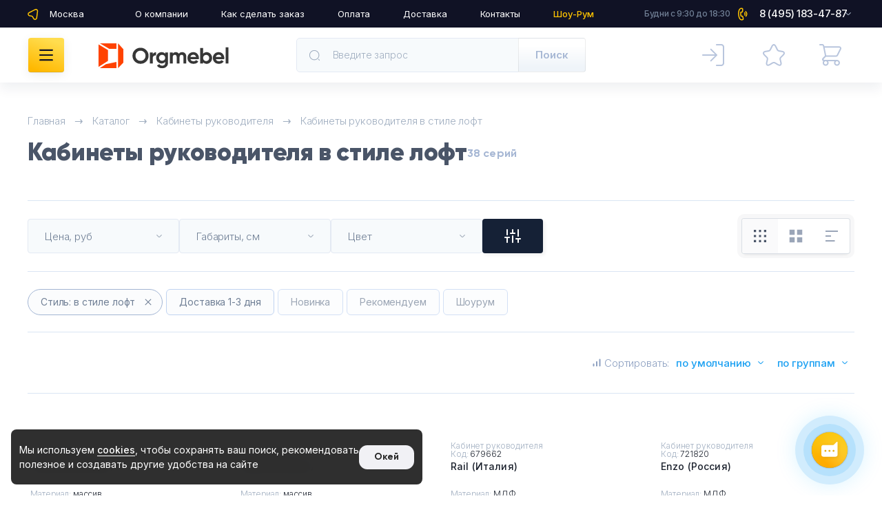

--- FILE ---
content_type: text/html; charset=UTF-8
request_url: https://www.orgmebel.ru/catalog/kabinet-rukovoditelya-v-stile-loft/
body_size: 83411
content:
<!DOCTYPE HTML>
<html lang="ru" class=" ">

<head>
<meta name="ahrefs-site-verification" content="ae257ad356753ce6cd4d52c655eb3d7db2a666979c6a34a0b99581ff023546ca">
<meta name="viewport" content="width=device-width, initial-scale=1.0, maximum-scale=1.0, user-scalable=0"/>
<meta name="yandex-verification" content="0e1a9e531982f265" />

<meta name="format-detection" content="telephone=no">
    
<meta property="og:title" content="Кабинет руководителя в стиле лофт | Индустриальный дизайн для офиса | Orgmebel.ru" />
<meta property="og:description" content="Кабинет руководителя в стиле лофт — индустриальная эстетика и креативный подход для вашего офиса. Бесплатный дизайн-проект, доставка по всей России, гарантия от 1 года. Интернет-магазин Orgmebel.ru">
<meta property="og:image" content="https://www.orgmebel.ru/upload/og-logo-square.jpg" />
<meta property="og:url" content="https://www.orgmebel.ru/catalog/kabinet-rukovoditelya-v-stile-loft/" />
<meta property="og:type" content="website" />

<title>Кабинет руководителя в стиле лофт | Индустриальный дизайн для офиса | Orgmebel.ru</title>
	<link rel="preload" href="https://fonts.googleapis.com/css2?family=Inter:wght@300;400;500;600;800&display=swap" as="style" />
    
<link rel="stylesheet" href="https://fonts.googleapis.com/css2?family=Inter:wght@300;400;500;600;800&display=swap" />

<meta http-equiv="Content-Type" content="text/html; charset=UTF-8" />
<meta name="robots" content="index, follow" />
<meta name="keywords" content="кабинет руководителя в стиле лофт, офисная мебель для руководителя, купить кабинет руководителя, лофт кабинет руководителя, мебель для кабинета руководителя" />
<meta name="description" content="Кабинет руководителя в стиле лофт — индустриальная эстетика и креативный подход для вашего офиса. Бесплатный дизайн-проект, доставка по всей России, гарантия от 1 года. Интернет-магазин Orgmebel.ru" />
<link rel="canonical" href="https://www.orgmebel.ru/catalog/kabinet-rukovoditelya-v-stile-loft/" />
<script data-skip-moving="true">(function(w, d, n) {var cl = "bx-core";var ht = d.documentElement;var htc = ht ? ht.className : undefined;if (htc === undefined || htc.indexOf(cl) !== -1){return;}var ua = n.userAgent;if (/(iPad;)|(iPhone;)/i.test(ua)){cl += " bx-ios";}else if (/Windows/i.test(ua)){cl += ' bx-win';}else if (/Macintosh/i.test(ua)){cl += " bx-mac";}else if (/Linux/i.test(ua) && !/Android/i.test(ua)){cl += " bx-linux";}else if (/Android/i.test(ua)){cl += " bx-android";}cl += (/(ipad|iphone|android|mobile|touch)/i.test(ua) ? " bx-touch" : " bx-no-touch");cl += w.devicePixelRatio && w.devicePixelRatio >= 2? " bx-retina": " bx-no-retina";if (/AppleWebKit/.test(ua)){cl += " bx-chrome";}else if (/Opera/.test(ua)){cl += " bx-opera";}else if (/Firefox/.test(ua)){cl += " bx-firefox";}ht.className = htc ? htc + " " + cl : cl;})(window, document, navigator);</script>


<link href="/bitrix/js/ui/design-tokens/dist/ui.design-tokens.css?171978084326358" type="text/css"  rel="stylesheet" />
<link href="/bitrix/js/ui/fonts/opensans/ui.font.opensans.css?17630810692559" type="text/css"  rel="stylesheet" />
<link href="/bitrix/js/main/popup/dist/main.popup.bundle.css?175830506331694" type="text/css"  rel="stylesheet" />
<link href="/local/templates/o22/components/bitrix/system.pagenavigation/pagers/style.css?16958199914092" type="text/css"  rel="stylesheet" />
<link href="/local/templates/o22/css/base.css?176674407069439" type="text/css"  data-template-style="true"  rel="stylesheet" />
<link href="/local/templates/o22/css/header.css?176294544540898" type="text/css"  data-template-style="true"  rel="stylesheet" />
<link href="/local/templates/o22/css/header-catalog.css?176674401711942" type="text/css"  data-template-style="true"  rel="stylesheet" />
<link href="/local/templates/o22/css/footer.css?176000657514420" type="text/css"  data-template-style="true"  rel="stylesheet" />
<link href="/local/templates/o22/css/breadcrumbs.css?17151259611869" type="text/css"  data-template-style="true"  rel="stylesheet" />
<link href="/local/templates/o22/css/select2.min.css?175486400314866" type="text/css"  data-template-style="true"  rel="stylesheet" />
<link href="/local/templates/o22/css/modal-login.css?169638053111857" type="text/css"  data-template-style="true"  rel="stylesheet" />
<link href="/local/templates/o22/css/modals-base.css?17388830627566" type="text/css"  data-template-style="true"  rel="stylesheet" />
<link href="/local/templates/o22/css/modal-added.css?17166356935402" type="text/css"  data-template-style="true"  rel="stylesheet" />
<link href="/local/templates/o22/css/modal-select-city.css?16963805313777" type="text/css"  data-template-style="true"  rel="stylesheet" />
<link href="/local/templates/o22/css/index.css?175215318740548" type="text/css"  data-template-style="true"  rel="stylesheet" />
<link href="/local/templates/o22/css/empty-page.css?16963805277152" type="text/css"  data-template-style="true"  rel="stylesheet" />
<link href="/local/templates/o22/css/cart-item.css?171856871011729" type="text/css"  data-template-style="true"  rel="stylesheet" />
<link href="/local/templates/o22/css/product.css?176295829935452" type="text/css"  data-template-style="true"  rel="stylesheet" />
<link href="/local/templates/o22/css/product-preview.css?17446635846413" type="text/css"  data-template-style="true"  rel="stylesheet" />
<link href="/local/templates/o22/css/modal-discount.css?16963805313134" type="text/css"  data-template-style="true"  rel="stylesheet" />
<link href="/local/templates/o22/css/sort.css?16963805347541" type="text/css"  data-template-style="true"  rel="stylesheet" />
<link href="/local/templates/o22/css/filter.css?176295335044832" type="text/css"  data-template-style="true"  rel="stylesheet" />
<link href="/local/templates/o22/css/top-categories.css?17658974823819" type="text/css"  data-template-style="true"  rel="stylesheet" />
<link href="/local/templates/o22/css/catalog.css?176045142228899" type="text/css"  data-template-style="true"  rel="stylesheet" />
<link href="/local/templates/o22/css/pagination.css?16963805322941" type="text/css"  data-template-style="true"  rel="stylesheet" />
<link href="/local/templates/o22/css/interesting.css?17642489586903" type="text/css"  data-template-style="true"  rel="stylesheet" />
<link href="/local/templates/o22/css/theme-articles.css?17585517782031" type="text/css"  data-template-style="true"  rel="stylesheet" />
<link href="/local/templates/o22/css/catalog-links.css?17156810388543" type="text/css"  data-template-style="true"  rel="stylesheet" />
<link href="/local/templates/o22/css/product-elements.css?176045668418328" type="text/css"  data-template-style="true"  rel="stylesheet" />
<link href="/local/templates/o22/css/addon_style.css?176155858633735" type="text/css"  data-template-style="true"  rel="stylesheet" />
<link href="/local/templates/o22/css/magnific-popup.css?16963805306951" type="text/css"  data-template-style="true"  rel="stylesheet" />
<link href="/local/templates/o22/css/swiper-bundle.min.css?169638053416475" type="text/css"  data-template-style="true"  rel="stylesheet" />
<link href="/local/components/ammina/ip.selector/templates/.default-v23/style.css?17393808447056" type="text/css"  data-template-style="true"  rel="stylesheet" />




<script type="extension/settings" data-extension="currency.currency-core">{"region":"ru"}</script>



<meta name="zen-verification" content="aOTYBUnREvhKDDif6Vq4LIDQvA7KWF4ZTedJyvxtUcqVOwGBT0gc0CziAWBG7JhK" />
                        
		
		  		
		
		  		
		
		  		
		
		  		
		
		  		
		
		  		
		
		  		
		
		  		
		
		  		






		





 






 


</head>


<body class="">
	<script async type="text/javascript" data-skip-moving="true">
    (function(m,e,t,r,i,k,a){
        m[i]=m[i]||function(){(m[i].a=m[i].a||[]).push(arguments)};
        m[i].l=1*new Date();
        k=e.createElement(t),a=e.getElementsByTagName(t)[0],k.async=1,k.src=r,a.parentNode.insertBefore(k,a)
    })(window, document,'script','https://mc.yandex.ru/metrika/tag.js', 'ym');

    ym(41484, 'init', {
        trackHash:true,
        clickmap:true,
        ecommerce:"dataLayer",
        accurateTrackBounce:true,
        trackLinks:true
    });
</script>
	<div id="panel"></div>
<div class="mainwrap ">
	<div class="content ">

<nav class="breadcrumbs" itemscope="" itemtype="http://schema.org/BreadcrumbList"><div class="container"><div class="swiper breadcrumbs-slider"><div class="swiper-wrapper">
					<span class="swiper-slide" itemprop="itemListElement" itemscope="" itemtype="http://schema.org/ListItem">
					<a itemprop="item" href="/" title="Главная"  class="home">
						<span itemprop="name">Главная</span>
						<meta itemprop="position" content="1"><svg width="16" height="16"><use xlink:href="/local/templates/o22/img/main-sprite.svg#home"></use></svg>
						</a></span>
					<span class="swiper-slide" itemprop="itemListElement" itemscope="" itemtype="http://schema.org/ListItem">
					<a itemprop="item" href="/catalog/" title="Каталог"  >
						<span itemprop="name">Каталог</span>
						<meta itemprop="position" content="2">
						</a></span>
					<span class="swiper-slide" itemprop="itemListElement" itemscope="" itemtype="http://schema.org/ListItem">
					<a itemprop="item" href="/catalog/kabinet-rukovoditelya/" title="Кабинеты руководителя"  >
						<span itemprop="name">Кабинеты руководителя</span>
						<meta itemprop="position" content="3">
						</a></span>
				<span class="swiper-slide" itemprop="itemListElement" itemscope="" itemtype="http://schema.org/ListItem">
				<a itemprop="item" href="/catalog/kabinet-rukovoditelya-v-stile-loft/" title="Кабинеты руководителя в стиле лофт"  >
					<span>Кабинеты руководителя в стиле лофт</span>
					<meta itemprop="name" content="Кабинеты руководителя в стиле лофт" />
					<meta itemprop="position" content="4">
				</a></span></div></div></div></nav>            
        
			<div class="main-title info-page-main-title no-line"><div class="container">
			<h1>Кабинеты руководителя в стиле лофт</h1>
			<div class="text"><div class="num" id="num-prods-in-seria"></div></div>			


		</div></div>
		
  
    


      

	
		  

	        
			
<div class="wrap-catalog" id="contentBlockElements">
		
	 
				
<div id="filter_catalog">
<form name="arrFilter_form" action="/catalog/kabinet-rukovoditelya/filter/style-is-style-loft/apply/" method="get" class="smartfilter filters-list bx-filter bx-blue " data-idsection="24" data-type_products="seria">
<div class="filters-panel" >
		<div class="filters">
		<div class="container">
			<div class="top-filters">
																			<div class="top-filter wid1 ">
									<div class="top-filter-head" >Цена, руб<svg width="8" height="8"><use xlink:href="/local/templates/o22/img/main-sprite.svg#darr"></use></svg>
									</div>

									<div class="top-filter-popup filter-select bx-filter-parameters-box ">
											
											
											
																					
										<div class="filter-slider" data-min="0" data-max="1538460" id="drag_track_c4ca4238a0b923820dcc509a6f75849b" data-codeprop="BASE">
											<div class="dash"></div>
											
												<input class="min-price from" type="text" name="_arrFilter_P1_MIN"
														id="arrFilter_P1_MIN"
														inputmode="decimal" 
														placeholder="от 0"
														value=""
														true_name="arrFilter_P1_MIN"
														
														onkeyup="smartFilter.keyup(this)"
													/>

												<input class="max-price inputs to" type="text"
														name="_arrFilter_P1_MAX"
														id="arrFilter_P1_MAX"
														value=""
														inputmode="decimal" 
														placeholder="до 1538460"
														true_name="arrFilter_P1_MAX"
														onkeyup="smartFilter.keyup(this)"
													/>
													<div class="ui-slider" data-slyderIs="top_panel" data-codeprop="BASE"></div>
												
										</div>
									<div class="top-filter-submit">
										<div class="btn btn-grey setFilterBtn" data-idBtnProp="BASEPRICE">Применить</div>
										
											<div class="btn btn-reset btn-invis" data-info-clear="PRICE-BASE" data-type-clear="slider" data-info-clear-value="PRICE-BASE"><svg width="8" height="8"><use xlink:href="/local/templates/o22/img/main-sprite.svg#cross-mini"></use></svg>Сбросить</div>
										
									</div>
								</div>
							</div>
								
													<div class="top-filter wid2" >
								<div class="top-filter-head">Габариты, см<svg width="8" height="8"><use xlink:href="/local/templates/o22/img/main-sprite.svg#darr"></use></svg></div>
								<div class="top-filter-popup">
																																							
																								
																							<div class="filter-slider" data-min="50" data-max="60" data-codeprop="SZ_SHIRINA">
												<div class="label">Ширина, см</div>
												<div class="cross"></div>
												<input class="from" type="text" inputmode="decimal" name="arrFilter_123_MIN" id="arrFilter_123_MIN"  value="" placeholder="от 50" size="5" onkeyup="smartFilter.keyup(this)">
												<input class="to" type="text" inputmode="decimal" name="arrFilter_123_MAX"
															id="arrFilter_123_MAX"
															value=""
															size="5"
															placeholder="до 60"
															onkeyup="smartFilter.keyup(this)">
												<div class="ui-slider" data-slyderIs="top_panel" data-codeprop="SZ_SHIRINA"></div>
											</div>
										
																																							
																								
																							<div class="filter-slider" data-min="55.5" data-max="58" data-codeprop="SZ_GLUBINA">
												<div class="label">Глубина, см</div>
												<div class="cross"></div>
												<input class="from" type="text" inputmode="decimal" name="arrFilter_121_MIN" id="arrFilter_121_MIN"  value="" placeholder="от 56" size="5" onkeyup="smartFilter.keyup(this)">
												<input class="to" type="text" inputmode="decimal" name="arrFilter_121_MAX"
															id="arrFilter_121_MAX"
															value=""
															size="5"
															placeholder="до 58"
															onkeyup="smartFilter.keyup(this)">
												<div class="ui-slider" data-slyderIs="top_panel" data-codeprop="SZ_GLUBINA"></div>
											</div>
										
																																							
																								
																							<div class="filter-slider" data-min="83" data-max="93" data-codeprop="SZ_VISOTA">
												<div class="label">Высота, см</div>
												<div class="cross"></div>
												<input class="from" type="text" inputmode="decimal" name="arrFilter_122_MIN" id="arrFilter_122_MIN"  value="" placeholder="от 83" size="5" onkeyup="smartFilter.keyup(this)">
												<input class="to" type="text" inputmode="decimal" name="arrFilter_122_MAX"
															id="arrFilter_122_MAX"
															value=""
															size="5"
															placeholder="до 93"
															onkeyup="smartFilter.keyup(this)">
												<div class="ui-slider" data-slyderIs="top_panel" data-codeprop="SZ_VISOTA"></div>
											</div>
										
																		<div class="top-filter-submit" data-idBtnProp="122">
										<div class="btn btn-grey setFilterBtn" >Применить </div>
										<div class="btn btn-reset btn-invis"><svg width="8" height="8"><use xlink:href="/local/templates/o22/img/main-sprite.svg#cross-mini"></use></svg>Сбросить</div>
									</div>
																	</div>

							</div>

						
									<div class="top-filter wid1" >
										<div class="top-filter-head">Цвет										<svg width="8" height="8"><use xlink:href="/local/templates/o22/img/main-sprite.svg#darr"></use></svg>
										</div>

										
											<div class="top-filter-popup" data-role="bx_filter_block">
																								<div class="filter-search">
													<input type="text" placeholder="Найти" class="filter_search" data-propcode="MAIN_COLOR">
													<svg width="24" height="24"><use xlink:href="/local/templates/o22/img/main-sprite.svg#search"></use></svg>
												</div>
																								<div class="filter-checks" data-propcode="MAIN_COLOR">
																										<label data-role="label__arrFilter_239_2725707014" class="bx-filter-param-label " for="arrFilter_239_2725707014" title="белый">
															<input type="checkbox" 
															value="Y" 
															name="_arrFilter_239_2725707014" 
															id="_arrFilter_239_2725707014" 
															  															onclick="smartFilter.click(this)"
															/>

															<span  style="background-image: url(/upload/uf/62e/62ed9e61b7ef599bae2cf7f7bc6f9fd0.jpg)" class="white color"></span>
															<span>белый</span>
															&nbsp;<span data-role="count_arrFilter_239_2725707014" class="cntItemFltr small">2</span>														</label>

														
																						
																										<label data-role="label__arrFilter_239_203854444" class="bx-filter-param-label " for="arrFilter_239_203854444" title="дуб светлый">
															<input type="checkbox" 
															value="Y" 
															name="_arrFilter_239_203854444" 
															id="_arrFilter_239_203854444" 
															  															onclick="smartFilter.click(this)"
															/>

															<span  style="background-image: url(/upload/uf/bb1/bb1786e780ba96c36307f5daad7774bb.jpg)" class="color"></span>
															<span>дуб светлый</span>
															&nbsp;<span data-role="count_arrFilter_239_203854444" class="cntItemFltr small">3</span>														</label>

														
																						
																										<label data-role="label__arrFilter_239_1836202628" class="bx-filter-param-label " for="arrFilter_239_1836202628" title="дуб темный">
															<input type="checkbox" 
															value="Y" 
															name="_arrFilter_239_1836202628" 
															id="_arrFilter_239_1836202628" 
															  															onclick="smartFilter.click(this)"
															/>

															<span  style="background-image: url(/upload/uf/6a9/6a9987695478fc16b365d45181b8b33c.jpg)" class="color"></span>
															<span>дуб темный</span>
															&nbsp;<span data-role="count_arrFilter_239_1836202628" class="cntItemFltr small">6</span>														</label>

														
																						
																										<label data-role="label__arrFilter_239_3692102264" class="bx-filter-param-label " for="arrFilter_239_3692102264" title="акация">
															<input type="checkbox" 
															value="Y" 
															name="_arrFilter_239_3692102264" 
															id="_arrFilter_239_3692102264" 
															  															onclick="smartFilter.click(this)"
															/>

															<span  style="background-image: url(/upload/uf/d93/d9343f29602472631c21f77c4c5b11ac.jpg)" class="color"></span>
															<span>акация</span>
															&nbsp;<span data-role="count_arrFilter_239_3692102264" class="cntItemFltr small">1</span>														</label>

														
																						
																										<label data-role="label__arrFilter_239_3915738078" class="bx-filter-param-label " for="arrFilter_239_3915738078" title="венге">
															<input type="checkbox" 
															value="Y" 
															name="_arrFilter_239_3915738078" 
															id="_arrFilter_239_3915738078" 
															  															onclick="smartFilter.click(this)"
															/>

															<span  style="background-image: url(/upload/uf/121/12172fb441443d818639e7fffaa634e5.jpg)" class="color"></span>
															<span>венге</span>
															&nbsp;<span data-role="count_arrFilter_239_3915738078" class="cntItemFltr small">1</span>														</label>

														
																						
																										<label data-role="label__arrFilter_239_1431167089" class="bx-filter-param-label " for="arrFilter_239_1431167089" title="ясень">
															<input type="checkbox" 
															value="Y" 
															name="_arrFilter_239_1431167089" 
															id="_arrFilter_239_1431167089" 
															  															onclick="smartFilter.click(this)"
															/>

															<span  style="background-image: url(/upload/uf/6a5/6a5a6e24e2251e4464f5236938e76c61.jpg)" class="color"></span>
															<span>ясень</span>
															&nbsp;<span data-role="count_arrFilter_239_1431167089" class="cntItemFltr small">2</span>														</label>

														
																						
																										<label data-role="label__arrFilter_239_3914255694" class="bx-filter-param-label " for="arrFilter_239_3914255694" title="серый">
															<input type="checkbox" 
															value="Y" 
															name="_arrFilter_239_3914255694" 
															id="_arrFilter_239_3914255694" 
															  															onclick="smartFilter.click(this)"
															/>

															<span  style="background-image: url(/upload/uf/10c/10c0431c811a4d3bb52ededfc0285198.jpg)" class="color"></span>
															<span>серый</span>
															&nbsp;<span data-role="count_arrFilter_239_3914255694" class="cntItemFltr small">2</span>														</label>

														
																						
																										<label data-role="label__arrFilter_239_1318580991" class="bx-filter-param-label " for="arrFilter_239_1318580991" title="орех">
															<input type="checkbox" 
															value="Y" 
															name="_arrFilter_239_1318580991" 
															id="_arrFilter_239_1318580991" 
															  															onclick="smartFilter.click(this)"
															/>

															<span  style="background-image: url(/upload/uf/6a7/6a7487772fcdb7a3bbdebe12a6f5b933.jpg)" class="color"></span>
															<span>орех</span>
															&nbsp;<span data-role="count_arrFilter_239_1318580991" class="cntItemFltr small">10</span>														</label>

														
																						
																										<label data-role="label__arrFilter_239_60644568" class="bx-filter-param-label " for="arrFilter_239_60644568" title="вишня">
															<input type="checkbox" 
															value="Y" 
															name="_arrFilter_239_60644568" 
															id="_arrFilter_239_60644568" 
															  															onclick="smartFilter.click(this)"
															/>

															<span  style="background-image: url(/upload/uf/5c1/5c138ac970eccd3d536288749711f187.jpg)" class="color"></span>
															<span>вишня</span>
															&nbsp;<span data-role="count_arrFilter_239_60644568" class="cntItemFltr small">1</span>														</label>

														
																						
																										<label data-role="label__arrFilter_239_1306892320" class="bx-filter-param-label " for="arrFilter_239_1306892320" title="белый глянец">
															<input type="checkbox" 
															value="Y" 
															name="_arrFilter_239_1306892320" 
															id="_arrFilter_239_1306892320" 
															  															onclick="smartFilter.click(this)"
															/>

															<span  style="background-image: url(/upload/uf/84f/84f80e3ebe7bf4c32aad44ca4ba5cf8b.jpg)" class="color"></span>
															<span>белый глянец</span>
															&nbsp;<span data-role="count_arrFilter_239_1306892320" class="cntItemFltr small">1</span>														</label>

														
																						
																										<label data-role="label__arrFilter_239_3016142277" class="bx-filter-param-label " for="arrFilter_239_3016142277" title="комбинированный">
															<input type="checkbox" 
															value="Y" 
															name="_arrFilter_239_3016142277" 
															id="_arrFilter_239_3016142277" 
															  															onclick="smartFilter.click(this)"
															/>

															<span  style="background-image: url(/upload/uf/157/1574817ff3a07c93b99927691e69bdad.jpg)" class="color"></span>
															<span>комбинированный</span>
															&nbsp;<span data-role="count_arrFilter_239_3016142277" class="cntItemFltr small">3</span>														</label>

														
																						
																										<label data-role="label__arrFilter_239_41796609" class="bx-filter-param-label " for="arrFilter_239_41796609" title="черный">
															<input type="checkbox" 
															value="Y" 
															name="_arrFilter_239_41796609" 
															id="_arrFilter_239_41796609" 
															  															onclick="smartFilter.click(this)"
															/>

															<span  style="background-image: url(/upload/uf/939/93974fb7be041167f0627d8a40d3728e.jpg)" class="color"></span>
															<span>черный</span>
															&nbsp;<span data-role="count_arrFilter_239_41796609" class="cntItemFltr small">4</span>														</label>

														
																						
																										<label data-role="label__arrFilter_239_959158130" class="bx-filter-param-label " for="arrFilter_239_959158130" title="другие">
															<input type="checkbox" 
															value="Y" 
															name="_arrFilter_239_959158130" 
															id="_arrFilter_239_959158130" 
															  															onclick="smartFilter.click(this)"
															/>

															<span class="color white"></span>
															<span>другие</span>
															&nbsp;<span data-role="count_arrFilter_239_959158130" class="cntItemFltr small">9</span>														</label>

														
																						
																										<label data-role="label__arrFilter_239_1813635921" class="bx-filter-param-label " for="arrFilter_239_1813635921" title="стекло">
															<input type="checkbox" 
															value="Y" 
															name="_arrFilter_239_1813635921" 
															id="_arrFilter_239_1813635921" 
															  															onclick="smartFilter.click(this)"
															/>

															<span  style="background-image: url(/upload/uf/2d6/2d63e1626533b09f529d686c27f50b0b.jpg)" class="color"></span>
															<span>стекло</span>
															&nbsp;<span data-role="count_arrFilter_239_1813635921" class="cntItemFltr small">2</span>														</label>

														
																						
																										
																									<label data-role="label__arrFilter_239_1010496319" class="bx-filter-param-label disabled" for="_arrFilter_239_1010496319">
															<input type="checkbox" value="Y" name="_arrFilter_239_1010496319" id="_arrFilter_239_1010496319"  onclick="smartFilter.click(this)" disabled/>

															<span 																			 style="background-image: url(/upload/uf/fa6/fa6eab688383acc2b723fa7dd15f59ff.jpg)" class="color"																			></span>
															<span>бук</span>
															
													&nbsp;<span data-role="count_arrFilter_239_1010496319" class="cntItemFltr small">0</span>														</label>
																									<label data-role="label__arrFilter_239_1043222247" class="bx-filter-param-label disabled" for="_arrFilter_239_1043222247">
															<input type="checkbox" value="Y" name="_arrFilter_239_1043222247" id="_arrFilter_239_1043222247"  onclick="smartFilter.click(this)" disabled/>

															<span 																			 style="background-image: url(/upload/uf/899/899808821cff882caaccf2614d1163ff.jpg)" class="color"																			></span>
															<span>клен</span>
															
													&nbsp;<span data-role="count_arrFilter_239_1043222247" class="cntItemFltr small">0</span>														</label>
																									<label data-role="label__arrFilter_239_2355710905" class="bx-filter-param-label disabled" for="_arrFilter_239_2355710905">
															<input type="checkbox" value="Y" name="_arrFilter_239_2355710905" id="_arrFilter_239_2355710905"  onclick="smartFilter.click(this)" disabled/>

															<span 																			 style="background-image: url(/upload/uf/def/def20ba62621bf9d06a0bbf216dd2ea7.jpg)" class="color"																			></span>
															<span>сосна</span>
															
													&nbsp;<span data-role="count_arrFilter_239_2355710905" class="cntItemFltr small">0</span>														</label>
																									<label data-role="label__arrFilter_239_2489170540" class="bx-filter-param-label disabled" for="_arrFilter_239_2489170540">
															<input type="checkbox" value="Y" name="_arrFilter_239_2489170540" id="_arrFilter_239_2489170540"  onclick="smartFilter.click(this)" disabled/>

															<span 																			 style="background-image: url(/upload/uf/6be/6be0d626a19f675d0c63427502a32596.png)" class="color"																			></span>
															<span>ольха</span>
															
													&nbsp;<span data-role="count_arrFilter_239_2489170540" class="cntItemFltr small">0</span>														</label>
																									<label data-role="label__arrFilter_239_2369890060" class="bx-filter-param-label disabled" for="_arrFilter_239_2369890060">
															<input type="checkbox" value="Y" name="_arrFilter_239_2369890060" id="_arrFilter_239_2369890060"  onclick="smartFilter.click(this)" disabled/>

															<span 																			 style="background-image: url(/upload/uf/72f/72f6adbf256983c7b9cc62ae6b9f73b4.jpg)" class="color"																			></span>
															<span>коричневый</span>
															
													&nbsp;<span data-role="count_arrFilter_239_2369890060" class="cntItemFltr small">0</span>														</label>
																								</div>
												<div class="top-filter-submit">
													<div class="btn btn-grey setFilterBtn" data-idBtnProp="239">Применить</div>
													<div class="btn btn-reset"><svg width="8" height="8"><use xlink:href="/local/templates/o22/img/main-sprite.svg#cross-mini"></use></svg>Сбросить</div>
												</div>
											</div>
												
																					</div>
									

										</div>
					<!-- end .top-filters-->
				<div class="filters-toggle " id="filters-toggle"><svg width="24" height="24"><use xlink:href="/local/templates/o22/img/main-sprite.svg#filter"></use></svg></div>

			<div class="sort" data-idsection="catalog">
				<svg width="12" height="12"><use xlink:href="/local/templates/o22/img/main-sprite.svg#sort"></use></svg>
				<div class="label">Сортировать:</div>
				<div class="sort-el">
					<div class="sort-head">По умолчанию<svg width="8" height="8"><use xlink:href="/local/templates/o22/img/main-sprite.svg#darr"></use></svg></div>
					
					<div class="sort-popup">
					<div class="sort-fader"></div>
					<div class="in">
						<div class="handler"></div>
						<div class="scroll">
							<div class="sort-title">Сортировка</div>
								<div class="col">
																			<div class="link selected" data-sort="default" >По умолчанию</div>
																			<div class="link " data-sort="priceMintoMax" >По возрастанию цены</div>
																			<div class="link " data-sort="priceMaxtoMin" >По убыванию цены</div>
																			<div class="link " data-sort="new_start" >Сначала новые</div>
																			<div class="link " data-sort="popular" >По популярности</div>
																	</div>
									<!-- end .col--> 
							</div>
							<!-- end .scroll--> 
					</div>
								<!-- end .in--> 
								
						</div>
						<!-- end .sort-popup--> 
				</div>
												
				<div class="sort-el">
					<div class="sort-head">По группам <svg width="8" height="8"><use xlink:href="/local/templates/o22/img/main-sprite.svg#darr"></use></svg></div>
					<div class="sort-popup">
						<div class="sort-fader"></div>
						<div class="in">
							<div class="handler"></div>
							<div class="scroll multiple">
								<div class="sort-title">Сортировка по группам</div>

																		<div class="col">
											<div class="label">Все серии кабинетов руководителя</div>
																																				<a class="link" href="/catalog/kabinety-rukovoditelya-ekonom-klassa/">Кабинеты эконом класса</a>
																																																	<a class="link" href="/catalog/kabinety-rukovoditelya-biznes-klassa/">Кабинеты бизнес класса</a>
																																																	<a class="link" href="/catalog/kabinety-rukovoditelya-premium-klassa/">Кабинеты премиум класса</a>
																																																	<a class="link" href="/catalog/kabinet-prezidenta/">Президент класса</a>
																																		</div>
																</div>
						</div>
					</div>
				</div>
											</div>
					
					<!-- end .sort--> 
		</div>
			<!-- end .container--> 
	</div>
		
	<div class="filters-additional">
		<div class="container">
							<div class="swiper selected-filters">
					<div class="swiper-wrapper">
																					<div class="swiper-slide">
								<div class="el">Стиль:  в стиле лофт<div class="cross" data-info-clear="STYLE" data-type-clear="checkbox" data-info-clear-value="style-loft"></div></div>
							</div>
														
																	</div>
				</div>
			
			<div class="swiper filters-v2">
                <div class="swiper-wrapper">
                							
																					<div class="swiper-slide">
									<label class="el">
										<input data-type="fast-filter" type="checkbox" checked>
										 <span class="inner">Стиль:  в стиле лофт<span class="cross" data-info-clear="STYLE" data-type-clear="checkbox" data-info-clear-value="style-loft"></span></span>
										
									</label>
								
							</div>
														
														
					                    								<div class="swiper-slide">
									<label class="el oneclick-filter ">
										<input data-type="fast-filter" type="checkbox" 											value="Y" 
											name="_arrFilter_435_3019836047" 
											id="_arrFilter_435_3019836047" 
											 
											onclick="smartFilter.click(this)"/>
										<span class="inner not-ch">Доставка 1-3 дня<span class="pcross"></span></span>
									</label>
								</div>
                            								<div class="swiper-slide">
									<label class="el oneclick-filter disabled">
										<input data-type="fast-filter" type="checkbox" disabled											value="Y" 
											name="_arrFilter_435_2158842873" 
											id="_arrFilter_435_2158842873" 
											 
											onclick="smartFilter.click(this)"/>
										<span class="inner not-ch">Новинка<span class="pcross"></span></span>
									</label>
								</div>
                            								<div class="swiper-slide">
									<label class="el oneclick-filter disabled">
										<input data-type="fast-filter" type="checkbox" disabled											value="Y" 
											name="_arrFilter_435_1781036848" 
											id="_arrFilter_435_1781036848" 
											 
											onclick="smartFilter.click(this)"/>
										<span class="inner not-ch">Рекомендуем<span class="pcross"></span></span>
									</label>
								</div>
                            								<div class="swiper-slide">
									<label class="el oneclick-filter disabled">
										<input data-type="fast-filter" type="checkbox" disabled											value="Y" 
											name="_arrFilter_435_2234335660" 
											id="_arrFilter_435_2234335660" 
											 
											onclick="smartFilter.click(this)"/>
										<span class="inner not-ch">Шоурум<span class="pcross"></span></span>
									</label>
								</div>
                            
                                        <div class="swiper-slide">
                        <div class="all">Все фильтры</div>
                    </div>

					
                </div>
            </div>            
			
            <div class="toggle-view">
                <div class="view-small">
                    <svg class="pic-mob" width="14" height="14">
                        <use xlink:href="/local/templates/o22/img/main-sprite.svg?#catalog-small"></use>
                    </svg>
                    <svg class="pic-desktop" width="20" height="20">
                        <use xlink:href="/local/templates/o22/img/main-sprite.svg?#catalog-desktop-small"></use>
                    </svg>
                </div>
                <div class="view-big">
                    <svg class="pic-mob" width="14" height="14">
                        <use xlink:href="/local/templates/o22/img/main-sprite.svg?#catalog-big"></use>
                    </svg>
                    <svg class="pic-desktop" width="20" height="20">
                        <use xlink:href="/local/templates/o22/img/main-sprite.svg?#catalog-desktop-big"></use>
                    </svg>
                </div>
                <div class="view-wide">
                    <svg class="pic-desktop" width="20" height="20">
                        <use xlink:href="/local/templates/o22/img/main-sprite.svg?#catalog-desktop-wide"></use>
                    </svg>
                </div>
            </div>
			

			</div>
			<!-- end .container--> 
	</div>
	
		<!-- end .filters-additional--> 
</div>

<div class="filters-popup">
	<div class="filters-fader" id="filters-fader"></div>
	<div class="filters-wrap">
		<div class="filters-close" id="filters-close"></div>
			<div class="scroll">
				<div class="filters-head">
					<div class="big" onclick="smartFilter.closeMobFilter(this)">Фильтры</div>
					<div class="clear">Сбросить всё<svg width="18" height="18"><use xlink:href="/local/templates/o22/img/main-sprite.svg#trash-small"></use></svg></div>
				</div>
																		<div class="filters-el">
							<div class="filters-el-head mobfilter">
								<label class="el radio-label ">
																		<input class="radio-checkbox" type="checkbox" 										name="arrFilter_435_3019836047" 
										value="Y" 
										id="arrFilter_435_3019836047"
																				onclick="smartFilter.click(this)">
																		<span>Доставим быстро! </span>
									<span class="check-trigger"></span>
								</label>
							</div>
						</div>
														<div class="filters-el" data-propCode="BASE"> 
									<span class="bx-filter-container-modef"></span>
																							<div class="filters-el-head" data-head-code="BASE" onclick="smartFilter.hideFilterProps(this)">Стоимость, руб<svg width="12" height="12"><use xlink:href="/local/templates/o22/img/main-sprite.svg#darr2"></use></svg></div>
																							
											
												
										

										<div class="filters-el-inner" data-role="bx_filter_block">
											<div class="filters-el-title" onclick="smartFilter.hideFilterPropsFromHead(this)">Стоимость, руб </div>
												
											<div class="filter-slider" data-min="0" data-max="1538460" id="drag_track_c4ca4238a0b923820dcc509a6f75849b">
											<div class="dash"></div>
											
												<input class="min-price from" type="text" name="arrFilter_P1_MIN"
														id="arrFilter_P1_MIN"
														inputmode="decimal" 
														placeholder="от "
														value=""
														
														onkeyup="smartFilter.keyup(this)"
													/>

												<input class="max-price inputs to" type="text"
														name="arrFilter_P1_MAX"
														id="arrFilter_P1_MAX"
														value=""
														inputmode="decimal" placeholder="до "
														onkeyup="smartFilter.keyup(this)"
													/>
													<div class="ui-slider" data-slideris="hidden_panel" data-codeprop="BASE"></div>
												
										</div>
										</div>
								
							</div>
								
																																											


									<div class="filters-el" data-titleFilter="Ширина" data-propCode="SZ_SHIRINA">
										<div class="filters-el-head" data-head-code="SZ_SHIRINA" onclick="smartFilter.hideFilterProps(this)">Ширина, см											<svg width="12" height="12"><use xlink:href="/local/templates/o22/img/main-sprite.svg#darr2"></use></svg>
										</div>
											
										<div class="filters-el-inner">
											<div class="filters-el-title">Ширина, см</div>

											<div class="filter-slider" data-min="50" data-max="60">
												<div class="dash"></div>
												<input class="from" type="text" inputmode="decimal" placeholder="от" name="arrFilter_123_MIN" id="arrFilter_123_MIN"  value="" placeholder="50" size="5" onkeyup="smartFilter.keyup(this)">
												<input class="to" type="text" inputmode="decimal" placeholder="до" name="arrFilter_123_MAX"
														id="arrFilter_123_MAX"
														value=""
														size="5"
														placeholder="60"
														onkeyup="smartFilter.keyup(this)">
												<div class="ui-slider" data-slyderIs="hidden_panel" data-codeprop="SZ_SHIRINA"></div>
											</div>
										</div>
									</div>

										
										

										
																																								


									<div class="filters-el" data-titleFilter="Глубина" data-propCode="SZ_GLUBINA">
										<div class="filters-el-head" data-head-code="SZ_GLUBINA" onclick="smartFilter.hideFilterProps(this)">Глубина, см											<svg width="12" height="12"><use xlink:href="/local/templates/o22/img/main-sprite.svg#darr2"></use></svg>
										</div>
											
										<div class="filters-el-inner">
											<div class="filters-el-title">Глубина, см</div>

											<div class="filter-slider" data-min="56" data-max="58">
												<div class="dash"></div>
												<input class="from" type="text" inputmode="decimal" placeholder="от" name="arrFilter_121_MIN" id="arrFilter_121_MIN"  value="" placeholder="56" size="5" onkeyup="smartFilter.keyup(this)">
												<input class="to" type="text" inputmode="decimal" placeholder="до" name="arrFilter_121_MAX"
														id="arrFilter_121_MAX"
														value=""
														size="5"
														placeholder="58"
														onkeyup="smartFilter.keyup(this)">
												<div class="ui-slider" data-slyderIs="hidden_panel" data-codeprop="SZ_GLUBINA"></div>
											</div>
										</div>
									</div>

										
										

										
																																								


									<div class="filters-el" data-titleFilter="Высота" data-propCode="SZ_VISOTA">
										<div class="filters-el-head" data-head-code="SZ_VISOTA" onclick="smartFilter.hideFilterProps(this)">Высота, см											<svg width="12" height="12"><use xlink:href="/local/templates/o22/img/main-sprite.svg#darr2"></use></svg>
										</div>
											
										<div class="filters-el-inner">
											<div class="filters-el-title">Высота, см</div>

											<div class="filter-slider" data-min="83" data-max="93">
												<div class="dash"></div>
												<input class="from" type="text" inputmode="decimal" placeholder="от" name="arrFilter_122_MIN" id="arrFilter_122_MIN"  value="" placeholder="83" size="5" onkeyup="smartFilter.keyup(this)">
												<input class="to" type="text" inputmode="decimal" placeholder="до" name="arrFilter_122_MAX"
														id="arrFilter_122_MAX"
														value=""
														size="5"
														placeholder="93"
														onkeyup="smartFilter.keyup(this)">
												<div class="ui-slider" data-slyderIs="hidden_panel" data-codeprop="SZ_VISOTA"></div>
											</div>
										</div>
									</div>

										
										

										
										

									<div class="filters-el  "  data-propCode="MAIN_COLOR">
									
										<div class="filters-el-head" data-head-code="MAIN_COLOR" onclick="smartFilter.hideFilterProps(this)">Цвет											<svg width="12" height="12"><use xlink:href="/local/templates/o22/img/main-sprite.svg#darr2"></use></svg>
										</div>
										
																					<div class="filters-el-inner" data-role="bx_filter_block">
												<div class="filters-el-title">Цвет</div>
																									<div class="filter-search">
													<input type="text" placeholder="Найти" class="filter_search_panel" data-propсode_panel="MAIN_COLOR">
														<svg width="24" height="24"><use xlink:href="/local/templates/o22/img/main-sprite.svg#search"></use></svg>
													</div>
																								<div class="filters-el-scroll">
													<div class="filter-checks fcheckspanel" data-propсodepanel="MAIN_COLOR" title="MAIN_COLOR">
																																							
														<label data-role="label_arrFilter_239_2725707014" class="bx-filter-param-label " for="arrFilter_239_2725707014" title="белый">
															<input	type="checkbox" value="Y" name="arrFilter_239_2725707014" id="arrFilter_239_2725707014"  onclick="smartFilter.click(this)" />

															<span class="checkbox"></span>
															<span>белый</span>
															
															&nbsp;<span data-role="count_arrFilter_239_2725707014" class="small cntItemFltr">2</span>														</label>
													
																										
														<label data-role="label_arrFilter_239_203854444" class="bx-filter-param-label " for="arrFilter_239_203854444" title="дуб светлый">
															<input	type="checkbox" value="Y" name="arrFilter_239_203854444" id="arrFilter_239_203854444"  onclick="smartFilter.click(this)" />

															<span class="checkbox"></span>
															<span>дуб светлый</span>
															
															&nbsp;<span data-role="count_arrFilter_239_203854444" class="small cntItemFltr">3</span>														</label>
													
																										
														<label data-role="label_arrFilter_239_1836202628" class="bx-filter-param-label " for="arrFilter_239_1836202628" title="дуб темный">
															<input	type="checkbox" value="Y" name="arrFilter_239_1836202628" id="arrFilter_239_1836202628"  onclick="smartFilter.click(this)" />

															<span class="checkbox"></span>
															<span>дуб темный</span>
															
															&nbsp;<span data-role="count_arrFilter_239_1836202628" class="small cntItemFltr">6</span>														</label>
													
																										
														<label data-role="label_arrFilter_239_3692102264" class="bx-filter-param-label " for="arrFilter_239_3692102264" title="акация">
															<input	type="checkbox" value="Y" name="arrFilter_239_3692102264" id="arrFilter_239_3692102264"  onclick="smartFilter.click(this)" />

															<span class="checkbox"></span>
															<span>акация</span>
															
															&nbsp;<span data-role="count_arrFilter_239_3692102264" class="small cntItemFltr">1</span>														</label>
													
																										
														<label data-role="label_arrFilter_239_3915738078" class="bx-filter-param-label " for="arrFilter_239_3915738078" title="венге">
															<input	type="checkbox" value="Y" name="arrFilter_239_3915738078" id="arrFilter_239_3915738078"  onclick="smartFilter.click(this)" />

															<span class="checkbox"></span>
															<span>венге</span>
															
															&nbsp;<span data-role="count_arrFilter_239_3915738078" class="small cntItemFltr">1</span>														</label>
													
																										
														<label data-role="label_arrFilter_239_1431167089" class="bx-filter-param-label " for="arrFilter_239_1431167089" title="ясень">
															<input	type="checkbox" value="Y" name="arrFilter_239_1431167089" id="arrFilter_239_1431167089"  onclick="smartFilter.click(this)" />

															<span class="checkbox"></span>
															<span>ясень</span>
															
															&nbsp;<span data-role="count_arrFilter_239_1431167089" class="small cntItemFltr">2</span>														</label>
													
																										
														<label data-role="label_arrFilter_239_3914255694" class="bx-filter-param-label " for="arrFilter_239_3914255694" title="серый">
															<input	type="checkbox" value="Y" name="arrFilter_239_3914255694" id="arrFilter_239_3914255694"  onclick="smartFilter.click(this)" />

															<span class="checkbox"></span>
															<span>серый</span>
															
															&nbsp;<span data-role="count_arrFilter_239_3914255694" class="small cntItemFltr">2</span>														</label>
													
																										
														<label data-role="label_arrFilter_239_1318580991" class="bx-filter-param-label " for="arrFilter_239_1318580991" title="орех">
															<input	type="checkbox" value="Y" name="arrFilter_239_1318580991" id="arrFilter_239_1318580991"  onclick="smartFilter.click(this)" />

															<span class="checkbox"></span>
															<span>орех</span>
															
															&nbsp;<span data-role="count_arrFilter_239_1318580991" class="small cntItemFltr">10</span>														</label>
													
																										
														<label data-role="label_arrFilter_239_60644568" class="bx-filter-param-label " for="arrFilter_239_60644568" title="вишня">
															<input	type="checkbox" value="Y" name="arrFilter_239_60644568" id="arrFilter_239_60644568"  onclick="smartFilter.click(this)" />

															<span class="checkbox"></span>
															<span>вишня</span>
															
															&nbsp;<span data-role="count_arrFilter_239_60644568" class="small cntItemFltr">1</span>														</label>
													
																										
														<label data-role="label_arrFilter_239_1306892320" class="bx-filter-param-label " for="arrFilter_239_1306892320" title="белый глянец">
															<input	type="checkbox" value="Y" name="arrFilter_239_1306892320" id="arrFilter_239_1306892320"  onclick="smartFilter.click(this)" />

															<span class="checkbox"></span>
															<span>белый глянец</span>
															
															&nbsp;<span data-role="count_arrFilter_239_1306892320" class="small cntItemFltr">1</span>														</label>
													
																										
														<label data-role="label_arrFilter_239_3016142277" class="bx-filter-param-label " for="arrFilter_239_3016142277" title="комбинированный">
															<input	type="checkbox" value="Y" name="arrFilter_239_3016142277" id="arrFilter_239_3016142277"  onclick="smartFilter.click(this)" />

															<span class="checkbox"></span>
															<span>комбинированный</span>
															
															&nbsp;<span data-role="count_arrFilter_239_3016142277" class="small cntItemFltr">3</span>														</label>
													
																										
														<label data-role="label_arrFilter_239_41796609" class="bx-filter-param-label " for="arrFilter_239_41796609" title="черный">
															<input	type="checkbox" value="Y" name="arrFilter_239_41796609" id="arrFilter_239_41796609"  onclick="smartFilter.click(this)" />

															<span class="checkbox"></span>
															<span>черный</span>
															
															&nbsp;<span data-role="count_arrFilter_239_41796609" class="small cntItemFltr">4</span>														</label>
													
																										
														<label data-role="label_arrFilter_239_959158130" class="bx-filter-param-label " for="arrFilter_239_959158130" title="другие">
															<input	type="checkbox" value="Y" name="arrFilter_239_959158130" id="arrFilter_239_959158130"  onclick="smartFilter.click(this)" />

															<span class="checkbox"></span>
															<span>другие</span>
															
															&nbsp;<span data-role="count_arrFilter_239_959158130" class="small cntItemFltr">9</span>														</label>
													
																										
														<label data-role="label_arrFilter_239_1813635921" class="bx-filter-param-label " for="arrFilter_239_1813635921" title="стекло">
															<input	type="checkbox" value="Y" name="arrFilter_239_1813635921" id="arrFilter_239_1813635921"  onclick="smartFilter.click(this)" />

															<span class="checkbox"></span>
															<span>стекло</span>
															
															&nbsp;<span data-role="count_arrFilter_239_1813635921" class="small cntItemFltr">2</span>														</label>
													
													
																											<label data-role="label_arrFilter_239_1010496319" class="bx-filter-param-label disabled" for="arrFilter_239_1010496319" title="бук">
															<input	type="checkbox" value="Y" name="arrFilter_239_1010496319" id="arrFilter_239_1010496319"  onclick="smartFilter.click(this)" disabled/>

															<span class="checkbox"></span>
															<span>бук</span>
															
															&nbsp;<span data-role="count_arrFilter_239_1010496319" class="small cntItemFltr">0</span>														</label>
																											<label data-role="label_arrFilter_239_1043222247" class="bx-filter-param-label disabled" for="arrFilter_239_1043222247" title="клен">
															<input	type="checkbox" value="Y" name="arrFilter_239_1043222247" id="arrFilter_239_1043222247"  onclick="smartFilter.click(this)" disabled/>

															<span class="checkbox"></span>
															<span>клен</span>
															
															&nbsp;<span data-role="count_arrFilter_239_1043222247" class="small cntItemFltr">0</span>														</label>
																											<label data-role="label_arrFilter_239_2355710905" class="bx-filter-param-label disabled" for="arrFilter_239_2355710905" title="сосна">
															<input	type="checkbox" value="Y" name="arrFilter_239_2355710905" id="arrFilter_239_2355710905"  onclick="smartFilter.click(this)" disabled/>

															<span class="checkbox"></span>
															<span>сосна</span>
															
															&nbsp;<span data-role="count_arrFilter_239_2355710905" class="small cntItemFltr">0</span>														</label>
																											<label data-role="label_arrFilter_239_2489170540" class="bx-filter-param-label disabled" for="arrFilter_239_2489170540" title="ольха">
															<input	type="checkbox" value="Y" name="arrFilter_239_2489170540" id="arrFilter_239_2489170540"  onclick="smartFilter.click(this)" disabled/>

															<span class="checkbox"></span>
															<span>ольха</span>
															
															&nbsp;<span data-role="count_arrFilter_239_2489170540" class="small cntItemFltr">0</span>														</label>
																											<label data-role="label_arrFilter_239_2369890060" class="bx-filter-param-label disabled" for="arrFilter_239_2369890060" title="коричневый">
															<input	type="checkbox" value="Y" name="arrFilter_239_2369890060" id="arrFilter_239_2369890060"  onclick="smartFilter.click(this)" disabled/>

															<span class="checkbox"></span>
															<span>коричневый</span>
															
															&nbsp;<span data-role="count_arrFilter_239_2369890060" class="small cntItemFltr">0</span>														</label>
																										</div>
												
												</div>

											</div>
												
																					
									</div>
							

									<div class="filters-el  "  data-propCode="MATERIAL_OBIVKI">
									
										<div class="filters-el-head" data-head-code="MATERIAL_OBIVKI" onclick="smartFilter.hideFilterProps(this)">Тип обивки											<svg width="12" height="12"><use xlink:href="/local/templates/o22/img/main-sprite.svg#darr2"></use></svg>
										</div>
										
																					<div class="filters-el-inner" data-role="bx_filter_block">
												<div class="filters-el-title">Тип обивки</div>
																								<div class="filters-el-scroll">
													<div class="filter-checks fcheckspanel" data-propсodepanel="MATERIAL_OBIVKI" title="MATERIAL_OBIVKI">
																										
																											<label data-role="label_arrFilter_150_3403052991" class="bx-filter-param-label disabled" for="arrFilter_150_3403052991" title="Натуральная кожа">
															<input	type="checkbox" value="Y" name="arrFilter_150_3403052991" id="arrFilter_150_3403052991"  onclick="smartFilter.click(this)" disabled/>

															<span class="checkbox"></span>
															<span>Натуральная кожа</span>
															
															&nbsp;<span data-role="count_arrFilter_150_3403052991" class="small cntItemFltr">0</span>														</label>
																											<label data-role="label_arrFilter_150_1123089329" class="bx-filter-param-label disabled" for="arrFilter_150_1123089329" title="Ткань">
															<input	type="checkbox" value="Y" name="arrFilter_150_1123089329" id="arrFilter_150_1123089329"  onclick="smartFilter.click(this)" disabled/>

															<span class="checkbox"></span>
															<span>Ткань</span>
															
															&nbsp;<span data-role="count_arrFilter_150_1123089329" class="small cntItemFltr">0</span>														</label>
																										</div>
												
												</div>

											</div>
												
																					
									</div>
							

									<div class="filters-el  "  data-propCode="TYPE_STOL">
									
										<div class="filters-el-head" data-head-code="TYPE_STOL" onclick="smartFilter.hideFilterProps(this)">Тип стола											<svg width="12" height="12"><use xlink:href="/local/templates/o22/img/main-sprite.svg#darr2"></use></svg>
										</div>
										
																					<div class="filters-el-inner" data-role="bx_filter_block">
												<div class="filters-el-title">Тип стола</div>
																								<div class="filters-el-scroll">
													<div class="filter-checks fcheckspanel" data-propсodepanel="TYPE_STOL" title="TYPE_STOL">
																																							
														<label data-role="label_arrFilter_226_3642453128" class="bx-filter-param-label " for="arrFilter_226_3642453128" title="С подъемным механизмом">
															<input	type="checkbox" value="Y" name="arrFilter_226_3642453128" id="arrFilter_226_3642453128"  onclick="smartFilter.click(this)" />

															<span class="checkbox"></span>
															<span>С подъемным механизмом</span>
															
															&nbsp;<span data-role="count_arrFilter_226_3642453128" class="small cntItemFltr">2</span>														</label>
													
																										
														<label data-role="label_arrFilter_226_1448260320" class="bx-filter-param-label " for="arrFilter_226_1448260320" title="С тумбой">
															<input	type="checkbox" value="Y" name="arrFilter_226_1448260320" id="arrFilter_226_1448260320"  onclick="smartFilter.click(this)" />

															<span class="checkbox"></span>
															<span>С тумбой</span>
															
															&nbsp;<span data-role="count_arrFilter_226_1448260320" class="small cntItemFltr">7</span>														</label>
													
																										
														<label data-role="label_arrFilter_226_1842519113" class="bx-filter-param-label " for="arrFilter_226_1842519113" title="Письменный">
															<input	type="checkbox" value="Y" name="arrFilter_226_1842519113" id="arrFilter_226_1842519113"  onclick="smartFilter.click(this)" />

															<span class="checkbox"></span>
															<span>Письменный</span>
															
															&nbsp;<span data-role="count_arrFilter_226_1842519113" class="small cntItemFltr">32</span>														</label>
													
													
																											<label data-role="label_arrFilter_226_559252086" class="bx-filter-param-label disabled" for="arrFilter_226_559252086" title="С двумя тумбами">
															<input	type="checkbox" value="Y" name="arrFilter_226_559252086" id="arrFilter_226_559252086"  onclick="smartFilter.click(this)" disabled/>

															<span class="checkbox"></span>
															<span>С двумя тумбами</span>
															
															&nbsp;<span data-role="count_arrFilter_226_559252086" class="small cntItemFltr">0</span>														</label>
																											<label data-role="label_arrFilter_226_1661539451" class="bx-filter-param-label disabled" for="arrFilter_226_1661539451" title="С приставкой">
															<input	type="checkbox" value="Y" name="arrFilter_226_1661539451" id="arrFilter_226_1661539451"  onclick="smartFilter.click(this)" disabled/>

															<span class="checkbox"></span>
															<span>С приставкой</span>
															
															&nbsp;<span data-role="count_arrFilter_226_1661539451" class="small cntItemFltr">0</span>														</label>
																										</div>
												
												</div>

											</div>
												
																					
									</div>
							

									<div class="filters-el to-hide "  data-propCode="SERIA">
									
										<div class="filters-el-head" data-head-code="SERIA" onclick="smartFilter.hideFilterProps(this)">Серия											<svg width="12" height="12"><use xlink:href="/local/templates/o22/img/main-sprite.svg#darr2"></use></svg>
										</div>
										
																					<div class="filters-el-inner" data-role="bx_filter_block">
												<div class="filters-el-title">Серия</div>
																								<div class="filters-el-scroll">
													<div class="filter-checks fcheckspanel" data-propсodepanel="SERIA" title="SERIA">
																										
																											<label data-role="label_arrFilter_232_727228255" class="bx-filter-param-label disabled" for="arrFilter_232_727228255" title="AKTIVA">
															<input	type="checkbox" value="Y" name="arrFilter_232_727228255" id="arrFilter_232_727228255"  onclick="smartFilter.click(this)" disabled/>

															<span class="checkbox"></span>
															<span>AKTIVA</span>
															
															&nbsp;<span data-role="count_arrFilter_232_727228255" class="small cntItemFltr">0</span>														</label>
																											<label data-role="label_arrFilter_232_3509381843" class="bx-filter-param-label disabled" for="arrFilter_232_3509381843" title="U.RUS">
															<input	type="checkbox" value="Y" name="arrFilter_232_3509381843" id="arrFilter_232_3509381843"  onclick="smartFilter.click(this)" disabled/>

															<span class="checkbox"></span>
															<span>U.RUS</span>
															
															&nbsp;<span data-role="count_arrFilter_232_3509381843" class="small cntItemFltr">0</span>														</label>
																											<label data-role="label_arrFilter_232_2048989667" class="bx-filter-param-label disabled" for="arrFilter_232_2048989667" title="Билл">
															<input	type="checkbox" value="Y" name="arrFilter_232_2048989667" id="arrFilter_232_2048989667"  onclick="smartFilter.click(this)" disabled/>

															<span class="checkbox"></span>
															<span>Билл</span>
															
															&nbsp;<span data-role="count_arrFilter_232_2048989667" class="small cntItemFltr">0</span>														</label>
																										</div>
												
												</div>

											</div>
												
																					
									</div>
							

									<div class="filters-el to-hide "  data-propCode="GARANTIYA">
									
										<div class="filters-el-head" data-head-code="GARANTIYA" onclick="smartFilter.hideFilterProps(this)">Гарантия											<svg width="12" height="12"><use xlink:href="/local/templates/o22/img/main-sprite.svg#darr2"></use></svg>
										</div>
										
																					<div class="filters-el-inner" data-role="bx_filter_block">
												<div class="filters-el-title">Гарантия</div>
																								<div class="filters-el-scroll">
													<div class="filter-checks fcheckspanel" data-propсodepanel="GARANTIYA" title="GARANTIYA">
																																							
														<label data-role="label_arrFilter_258_2883178375" class="bx-filter-param-label " for="arrFilter_258_2883178375" title="3 года">
															<input	type="checkbox" value="Y" name="arrFilter_258_2883178375" id="arrFilter_258_2883178375"  onclick="smartFilter.click(this)" />

															<span class="checkbox"></span>
															<span>3 года</span>
															
															&nbsp;<span data-role="count_arrFilter_258_2883178375" class="small cntItemFltr">6</span>														</label>
													
																										
														<label data-role="label_arrFilter_258_291963451" class="bx-filter-param-label " for="arrFilter_258_291963451" title="5 лет">
															<input	type="checkbox" value="Y" name="arrFilter_258_291963451" id="arrFilter_258_291963451"  onclick="smartFilter.click(this)" />

															<span class="checkbox"></span>
															<span>5 лет</span>
															
															&nbsp;<span data-role="count_arrFilter_258_291963451" class="small cntItemFltr">1</span>														</label>
													
													
																											<label data-role="label_arrFilter_258_4141821756" class="bx-filter-param-label disabled" for="arrFilter_258_4141821756" title="1 год">
															<input	type="checkbox" value="Y" name="arrFilter_258_4141821756" id="arrFilter_258_4141821756"  onclick="smartFilter.click(this)" disabled/>

															<span class="checkbox"></span>
															<span>1 год</span>
															
															&nbsp;<span data-role="count_arrFilter_258_4141821756" class="small cntItemFltr">0</span>														</label>
																											<label data-role="label_arrFilter_258_1717580461" class="bx-filter-param-label disabled" for="arrFilter_258_1717580461" title="2 года">
															<input	type="checkbox" value="Y" name="arrFilter_258_1717580461" id="arrFilter_258_1717580461"  onclick="smartFilter.click(this)" disabled/>

															<span class="checkbox"></span>
															<span>2 года</span>
															
															&nbsp;<span data-role="count_arrFilter_258_1717580461" class="small cntItemFltr">0</span>														</label>
																										</div>
												
												</div>

											</div>
												
																					
									</div>
							

									<div class="filters-el to-hide "  data-propCode="BREND">
									
										<div class="filters-el-head" data-head-code="BREND" onclick="smartFilter.hideFilterProps(this)">Бренд											<svg width="12" height="12"><use xlink:href="/local/templates/o22/img/main-sprite.svg#darr2"></use></svg>
										</div>
										
																					<div class="filters-el-inner" data-role="bx_filter_block">
												<div class="filters-el-title">Бренд</div>
																									<div class="filter-search">
													<input type="text" placeholder="Найти" class="filter_search_panel" data-propсode_panel="BREND">
														<svg width="24" height="24"><use xlink:href="/local/templates/o22/img/main-sprite.svg#search"></use></svg>
													</div>
																								<div class="filters-el-scroll">
													<div class="filter-checks fcheckspanel" data-propсodepanel="BREND" title="BREND">
																																							
														<label data-role="label_arrFilter_304_3240932114" class="bx-filter-param-label " for="arrFilter_304_3240932114" title="Alea">
															<input	type="checkbox" value="Y" name="arrFilter_304_3240932114" id="arrFilter_304_3240932114"  onclick="smartFilter.click(this)" />

															<span class="checkbox"></span>
															<span>Alea</span>
															
															&nbsp;<span data-role="count_arrFilter_304_3240932114" class="small cntItemFltr">1</span>														</label>
													
																										
														<label data-role="label_arrFilter_304_3250844558" class="bx-filter-param-label " for="arrFilter_304_3250844558" title="EDEM">
															<input	type="checkbox" value="Y" name="arrFilter_304_3250844558" id="arrFilter_304_3250844558"  onclick="smartFilter.click(this)" />

															<span class="checkbox"></span>
															<span>EDEM</span>
															
															&nbsp;<span data-role="count_arrFilter_304_3250844558" class="small cntItemFltr">1</span>														</label>
													
																										
														<label data-role="label_arrFilter_304_4167473009" class="bx-filter-param-label " for="arrFilter_304_4167473009" title="Fantoni">
															<input	type="checkbox" value="Y" name="arrFilter_304_4167473009" id="arrFilter_304_4167473009"  onclick="smartFilter.click(this)" />

															<span class="checkbox"></span>
															<span>Fantoni</span>
															
															&nbsp;<span data-role="count_arrFilter_304_4167473009" class="small cntItemFltr">1</span>														</label>
													
																										
														<label data-role="label_arrFilter_304_284469856" class="bx-filter-param-label " for="arrFilter_304_284469856" title="GDB">
															<input	type="checkbox" value="Y" name="arrFilter_304_284469856" id="arrFilter_304_284469856"  onclick="smartFilter.click(this)" />

															<span class="checkbox"></span>
															<span>GDB</span>
															
															&nbsp;<span data-role="count_arrFilter_304_284469856" class="small cntItemFltr">4</span>														</label>
													
																										
														<label data-role="label_arrFilter_304_1969237421" class="bx-filter-param-label " for="arrFilter_304_1969237421" title="Martex">
															<input	type="checkbox" value="Y" name="arrFilter_304_1969237421" id="arrFilter_304_1969237421"  onclick="smartFilter.click(this)" />

															<span class="checkbox"></span>
															<span>Martex</span>
															
															&nbsp;<span data-role="count_arrFilter_304_1969237421" class="small cntItemFltr">1</span>														</label>
													
																										
														<label data-role="label_arrFilter_304_2755065667" class="bx-filter-param-label " for="arrFilter_304_2755065667" title="Norden">
															<input	type="checkbox" value="Y" name="arrFilter_304_2755065667" id="arrFilter_304_2755065667"  onclick="smartFilter.click(this)" />

															<span class="checkbox"></span>
															<span>Norden</span>
															
															&nbsp;<span data-role="count_arrFilter_304_2755065667" class="small cntItemFltr">1</span>														</label>
													
																										
														<label data-role="label_arrFilter_304_3536945590" class="bx-filter-param-label " for="arrFilter_304_3536945590" title="Pointex">
															<input	type="checkbox" value="Y" name="arrFilter_304_3536945590" id="arrFilter_304_3536945590"  onclick="smartFilter.click(this)" />

															<span class="checkbox"></span>
															<span>Pointex</span>
															
															&nbsp;<span data-role="count_arrFilter_304_3536945590" class="small cntItemFltr">3</span>														</label>
													
																										
														<label data-role="label_arrFilter_304_4020766676" class="bx-filter-param-label " for="arrFilter_304_4020766676" title="Profoffice">
															<input	type="checkbox" value="Y" name="arrFilter_304_4020766676" id="arrFilter_304_4020766676"  onclick="smartFilter.click(this)" />

															<span class="checkbox"></span>
															<span>Profoffice</span>
															
															&nbsp;<span data-role="count_arrFilter_304_4020766676" class="small cntItemFltr">5</span>														</label>
													
																										
														<label data-role="label_arrFilter_304_3836004378" class="bx-filter-param-label " for="arrFilter_304_3836004378" title="RV Group (Riva)">
															<input	type="checkbox" value="Y" name="arrFilter_304_3836004378" id="arrFilter_304_3836004378"  onclick="smartFilter.click(this)" />

															<span class="checkbox"></span>
															<span>RV Group (Riva)</span>
															
															&nbsp;<span data-role="count_arrFilter_304_3836004378" class="small cntItemFltr">2</span>														</label>
													
																										
														<label data-role="label_arrFilter_304_1599693355" class="bx-filter-param-label " for="arrFilter_304_1599693355" title="Skyland">
															<input	type="checkbox" value="Y" name="arrFilter_304_1599693355" id="arrFilter_304_1599693355"  onclick="smartFilter.click(this)" />

															<span class="checkbox"></span>
															<span>Skyland</span>
															
															&nbsp;<span data-role="count_arrFilter_304_1599693355" class="small cntItemFltr">3</span>														</label>
													
																										
														<label data-role="label_arrFilter_304_781705393" class="bx-filter-param-label " for="arrFilter_304_781705393" title="Sunon">
															<input	type="checkbox" value="Y" name="arrFilter_304_781705393" id="arrFilter_304_781705393"  onclick="smartFilter.click(this)" />

															<span class="checkbox"></span>
															<span>Sunon</span>
															
															&nbsp;<span data-role="count_arrFilter_304_781705393" class="small cntItemFltr">3</span>														</label>
													
																										
														<label data-role="label_arrFilter_304_2020117132" class="bx-filter-param-label " for="arrFilter_304_2020117132" title="Оргмебель">
															<input	type="checkbox" value="Y" name="arrFilter_304_2020117132" id="arrFilter_304_2020117132"  onclick="smartFilter.click(this)" />

															<span class="checkbox"></span>
															<span>Оргмебель</span>
															
															&nbsp;<span data-role="count_arrFilter_304_2020117132" class="small cntItemFltr">12</span>														</label>
													
																										
														<label data-role="label_arrFilter_304_4133991237" class="bx-filter-param-label " for="arrFilter_304_4133991237" title="Ритер">
															<input	type="checkbox" value="Y" name="arrFilter_304_4133991237" id="arrFilter_304_4133991237"  onclick="smartFilter.click(this)" />

															<span class="checkbox"></span>
															<span>Ритер</span>
															
															&nbsp;<span data-role="count_arrFilter_304_4133991237" class="small cntItemFltr">1</span>														</label>
													
													
																											<label data-role="label_arrFilter_304_2159524285" class="bx-filter-param-label disabled" for="arrFilter_304_2159524285" title="ALSAV">
															<input	type="checkbox" value="Y" name="arrFilter_304_2159524285" id="arrFilter_304_2159524285"  onclick="smartFilter.click(this)" disabled/>

															<span class="checkbox"></span>
															<span>ALSAV</span>
															
															&nbsp;<span data-role="count_arrFilter_304_2159524285" class="small cntItemFltr">0</span>														</label>
																											<label data-role="label_arrFilter_304_1564251078" class="bx-filter-param-label disabled" for="arrFilter_304_1564251078" title="Dazato">
															<input	type="checkbox" value="Y" name="arrFilter_304_1564251078" id="arrFilter_304_1564251078"  onclick="smartFilter.click(this)" disabled/>

															<span class="checkbox"></span>
															<span>Dazato</span>
															
															&nbsp;<span data-role="count_arrFilter_304_1564251078" class="small cntItemFltr">0</span>														</label>
																											<label data-role="label_arrFilter_304_3175506196" class="bx-filter-param-label disabled" for="arrFilter_304_3175506196" title="Goodfurniture">
															<input	type="checkbox" value="Y" name="arrFilter_304_3175506196" id="arrFilter_304_3175506196"  onclick="smartFilter.click(this)" disabled/>

															<span class="checkbox"></span>
															<span>Goodfurniture</span>
															
															&nbsp;<span data-role="count_arrFilter_304_3175506196" class="small cntItemFltr">0</span>														</label>
																											<label data-role="label_arrFilter_304_3912240289" class="bx-filter-param-label disabled" for="arrFilter_304_3912240289" title="Involux">
															<input	type="checkbox" value="Y" name="arrFilter_304_3912240289" id="arrFilter_304_3912240289"  onclick="smartFilter.click(this)" disabled/>

															<span class="checkbox"></span>
															<span>Involux</span>
															
															&nbsp;<span data-role="count_arrFilter_304_3912240289" class="small cntItemFltr">0</span>														</label>
																											<label data-role="label_arrFilter_304_3329513218" class="bx-filter-param-label disabled" for="arrFilter_304_3329513218" title="Lepota">
															<input	type="checkbox" value="Y" name="arrFilter_304_3329513218" id="arrFilter_304_3329513218"  onclick="smartFilter.click(this)" disabled/>

															<span class="checkbox"></span>
															<span>Lepota</span>
															
															&nbsp;<span data-role="count_arrFilter_304_3329513218" class="small cntItemFltr">0</span>														</label>
																											<label data-role="label_arrFilter_304_189391409" class="bx-filter-param-label disabled" for="arrFilter_304_189391409" title="Modula">
															<input	type="checkbox" value="Y" name="arrFilter_304_189391409" id="arrFilter_304_189391409"  onclick="smartFilter.click(this)" disabled/>

															<span class="checkbox"></span>
															<span>Modula</span>
															
															&nbsp;<span data-role="count_arrFilter_304_189391409" class="small cntItemFltr">0</span>														</label>
																											<label data-role="label_arrFilter_304_4078929423" class="bx-filter-param-label disabled" for="arrFilter_304_4078929423" title="PRO-TRADE">
															<input	type="checkbox" value="Y" name="arrFilter_304_4078929423" id="arrFilter_304_4078929423"  onclick="smartFilter.click(this)" disabled/>

															<span class="checkbox"></span>
															<span>PRO-TRADE</span>
															
															&nbsp;<span data-role="count_arrFilter_304_4078929423" class="small cntItemFltr">0</span>														</label>
																											<label data-role="label_arrFilter_304_453661921" class="bx-filter-param-label disabled" for="arrFilter_304_453661921" title="Программа Техно">
															<input	type="checkbox" value="Y" name="arrFilter_304_453661921" id="arrFilter_304_453661921"  onclick="smartFilter.click(this)" disabled/>

															<span class="checkbox"></span>
															<span>Программа Техно</span>
															
															&nbsp;<span data-role="count_arrFilter_304_453661921" class="small cntItemFltr">0</span>														</label>
																											<label data-role="label_arrFilter_304_2005166437" class="bx-filter-param-label disabled" for="arrFilter_304_2005166437" title="Феликс">
															<input	type="checkbox" value="Y" name="arrFilter_304_2005166437" id="arrFilter_304_2005166437"  onclick="smartFilter.click(this)" disabled/>

															<span class="checkbox"></span>
															<span>Феликс</span>
															
															&nbsp;<span data-role="count_arrFilter_304_2005166437" class="small cntItemFltr">0</span>														</label>
																											<label data-role="label_arrFilter_304_2911799486" class="bx-filter-param-label disabled" for="arrFilter_304_2911799486" title="ЭКСПРО">
															<input	type="checkbox" value="Y" name="arrFilter_304_2911799486" id="arrFilter_304_2911799486"  onclick="smartFilter.click(this)" disabled/>

															<span class="checkbox"></span>
															<span>ЭКСПРО</span>
															
															&nbsp;<span data-role="count_arrFilter_304_2911799486" class="small cntItemFltr">0</span>														</label>
																											<label data-role="label_arrFilter_304_218572852" class="bx-filter-param-label disabled" for="arrFilter_304_218572852" title="ЭКСПРО ГРЕЙД">
															<input	type="checkbox" value="Y" name="arrFilter_304_218572852" id="arrFilter_304_218572852"  onclick="smartFilter.click(this)" disabled/>

															<span class="checkbox"></span>
															<span>ЭКСПРО ГРЕЙД</span>
															
															&nbsp;<span data-role="count_arrFilter_304_218572852" class="small cntItemFltr">0</span>														</label>
																										</div>
												
												</div>

											</div>
												
																					
									</div>
							

									<div class="filters-el to-hide "  data-propCode="DLY_KOGO">
									
										<div class="filters-el-head" data-head-code="DLY_KOGO" onclick="smartFilter.hideFilterProps(this)">Предназначение											<svg width="12" height="12"><use xlink:href="/local/templates/o22/img/main-sprite.svg#darr2"></use></svg>
										</div>
										
																					<div class="filters-el-inner" data-role="bx_filter_block">
												<div class="filters-el-title">Предназначение</div>
																								<div class="filters-el-scroll">
													<div class="filter-checks fcheckspanel" data-propсodepanel="DLY_KOGO" title="DLY_KOGO">
																																							
														<label data-role="label_arrFilter_306_3273692033" class="bx-filter-param-label " for="arrFilter_306_3273692033" title="для женщины">
															<input	type="checkbox" value="Y" name="arrFilter_306_3273692033" id="arrFilter_306_3273692033"  onclick="smartFilter.click(this)" />

															<span class="checkbox"></span>
															<span>для женщины</span>
															
															&nbsp;<span data-role="count_arrFilter_306_3273692033" class="small cntItemFltr">4</span>														</label>
													
																										
														<label data-role="label_arrFilter_306_365240110" class="bx-filter-param-label " for="arrFilter_306_365240110" title="для руководителя">
															<input	type="checkbox" value="Y" name="arrFilter_306_365240110" id="arrFilter_306_365240110"  onclick="smartFilter.click(this)" />

															<span class="checkbox"></span>
															<span>для руководителя</span>
															
															&nbsp;<span data-role="count_arrFilter_306_365240110" class="small cntItemFltr">31</span>														</label>
													
													
																										</div>
												
												</div>

											</div>
												
																					
									</div>
							

									<div class="filters-el to-hide "  data-propCode="STRANA_PROIZVODSTVA">
									
										<div class="filters-el-head" data-head-code="STRANA_PROIZVODSTVA" onclick="smartFilter.hideFilterProps(this)">Страна производства											<svg width="12" height="12"><use xlink:href="/local/templates/o22/img/main-sprite.svg#darr2"></use></svg>
										</div>
										
																					<div class="filters-el-inner" data-role="bx_filter_block">
												<div class="filters-el-title">Страна производства</div>
																								<div class="filters-el-scroll">
													<div class="filter-checks fcheckspanel" data-propсodepanel="STRANA_PROIZVODSTVA" title="STRANA_PROIZVODSTVA">
																																							
														<label data-role="label_arrFilter_149_2919031989" class="bx-filter-param-label " for="arrFilter_149_2919031989" title="Россия">
															<input	type="checkbox" value="Y" name="arrFilter_149_2919031989" id="arrFilter_149_2919031989"  onclick="smartFilter.click(this)" />

															<span class="checkbox"></span>
															<span>Россия</span>
															
															&nbsp;<span data-role="count_arrFilter_149_2919031989" class="small cntItemFltr">23</span>														</label>
													
																										
														<label data-role="label_arrFilter_149_125987154" class="bx-filter-param-label " for="arrFilter_149_125987154" title="Беларусь">
															<input	type="checkbox" value="Y" name="arrFilter_149_125987154" id="arrFilter_149_125987154"  onclick="smartFilter.click(this)" />

															<span class="checkbox"></span>
															<span>Беларусь</span>
															
															&nbsp;<span data-role="count_arrFilter_149_125987154" class="small cntItemFltr">4</span>														</label>
													
																										
														<label data-role="label_arrFilter_149_1246022066" class="bx-filter-param-label " for="arrFilter_149_1246022066" title="Италия">
															<input	type="checkbox" value="Y" name="arrFilter_149_1246022066" id="arrFilter_149_1246022066"  onclick="smartFilter.click(this)" />

															<span class="checkbox"></span>
															<span>Италия</span>
															
															&nbsp;<span data-role="count_arrFilter_149_1246022066" class="small cntItemFltr">4</span>														</label>
													
																										
														<label data-role="label_arrFilter_149_1568960705" class="bx-filter-param-label " for="arrFilter_149_1568960705" title="Китай">
															<input	type="checkbox" value="Y" name="arrFilter_149_1568960705" id="arrFilter_149_1568960705"  onclick="smartFilter.click(this)" />

															<span class="checkbox"></span>
															<span>Китай</span>
															
															&nbsp;<span data-role="count_arrFilter_149_1568960705" class="small cntItemFltr">7</span>														</label>
													
													
																										</div>
												
												</div>

											</div>
												
																					
									</div>
							

									<div class="filters-el to-hide "  data-propCode="OPORI">
									
										<div class="filters-el-head" data-head-code="OPORI" onclick="smartFilter.hideFilterProps(this)">Опоры											<svg width="12" height="12"><use xlink:href="/local/templates/o22/img/main-sprite.svg#darr2"></use></svg>
										</div>
										
																					<div class="filters-el-inner" data-role="bx_filter_block">
												<div class="filters-el-title">Опоры</div>
																								<div class="filters-el-scroll">
													<div class="filter-checks fcheckspanel" data-propсodepanel="OPORI" title="OPORI">
																																							
														<label data-role="label_arrFilter_140_749103973" class="bx-filter-param-label " for="arrFilter_140_749103973" title="Mеталлокаркас">
															<input	type="checkbox" value="Y" name="arrFilter_140_749103973" id="arrFilter_140_749103973"  onclick="smartFilter.click(this)" />

															<span class="checkbox"></span>
															<span>Mеталлокаркас</span>
															
															&nbsp;<span data-role="count_arrFilter_140_749103973" class="small cntItemFltr">13</span>														</label>
													
																										
														<label data-role="label_arrFilter_140_1537301491" class="bx-filter-param-label " for="arrFilter_140_1537301491" title="ЛДСП-каркас">
															<input	type="checkbox" value="Y" name="arrFilter_140_1537301491" id="arrFilter_140_1537301491"  onclick="smartFilter.click(this)" />

															<span class="checkbox"></span>
															<span>ЛДСП-каркас</span>
															
															&nbsp;<span data-role="count_arrFilter_140_1537301491" class="small cntItemFltr">18</span>														</label>
													
																										
														<label data-role="label_arrFilter_140_1281483392" class="bx-filter-param-label " for="arrFilter_140_1281483392" title="Стекло">
															<input	type="checkbox" value="Y" name="arrFilter_140_1281483392" id="arrFilter_140_1281483392"  onclick="smartFilter.click(this)" />

															<span class="checkbox"></span>
															<span>Стекло</span>
															
															&nbsp;<span data-role="count_arrFilter_140_1281483392" class="small cntItemFltr">1</span>														</label>
													
																										
														<label data-role="label_arrFilter_140_205100610" class="bx-filter-param-label " for="arrFilter_140_205100610" title="Искусственный камень">
															<input	type="checkbox" value="Y" name="arrFilter_140_205100610" id="arrFilter_140_205100610"  onclick="smartFilter.click(this)" />

															<span class="checkbox"></span>
															<span>Искусственный камень</span>
															
															&nbsp;<span data-role="count_arrFilter_140_205100610" class="small cntItemFltr">1</span>														</label>
													
																										
														<label data-role="label_arrFilter_140_3137088293" class="bx-filter-param-label " for="arrFilter_140_3137088293" title="Массив дерева">
															<input	type="checkbox" value="Y" name="arrFilter_140_3137088293" id="arrFilter_140_3137088293"  onclick="smartFilter.click(this)" />

															<span class="checkbox"></span>
															<span>Массив дерева</span>
															
															&nbsp;<span data-role="count_arrFilter_140_3137088293" class="small cntItemFltr">5</span>														</label>
													
													
																										</div>
												
												</div>

											</div>
												
																					
									</div>
							

									<div class="filters-el to-hide "  data-propCode="MATERIAL_STOLESHNICA">
									
										<div class="filters-el-head" data-head-code="MATERIAL_STOLESHNICA" onclick="smartFilter.hideFilterProps(this)">Материал											<svg width="12" height="12"><use xlink:href="/local/templates/o22/img/main-sprite.svg#darr2"></use></svg>
										</div>
										
																					<div class="filters-el-inner" data-role="bx_filter_block">
												<div class="filters-el-title">Материал</div>
																								<div class="filters-el-scroll">
													<div class="filter-checks fcheckspanel" data-propсodepanel="MATERIAL_STOLESHNICA" title="MATERIAL_STOLESHNICA">
																																							
														<label data-role="label_arrFilter_233_3970396734" class="bx-filter-param-label " for="arrFilter_233_3970396734" title="ЛДСП">
															<input	type="checkbox" value="Y" name="arrFilter_233_3970396734" id="arrFilter_233_3970396734"  onclick="smartFilter.click(this)" />

															<span class="checkbox"></span>
															<span>ЛДСП</span>
															
															&nbsp;<span data-role="count_arrFilter_233_3970396734" class="small cntItemFltr">12</span>														</label>
													
																										
														<label data-role="label_arrFilter_233_2610971304" class="bx-filter-param-label " for="arrFilter_233_2610971304" title="МДФ">
															<input	type="checkbox" value="Y" name="arrFilter_233_2610971304" id="arrFilter_233_2610971304"  onclick="smartFilter.click(this)" />

															<span class="checkbox"></span>
															<span>МДФ</span>
															
															&nbsp;<span data-role="count_arrFilter_233_2610971304" class="small cntItemFltr">12</span>														</label>
													
																										
														<label data-role="label_arrFilter_233_4033904914" class="bx-filter-param-label " for="arrFilter_233_4033904914" title="МДФ/ЛДСП">
															<input	type="checkbox" value="Y" name="arrFilter_233_4033904914" id="arrFilter_233_4033904914"  onclick="smartFilter.click(this)" />

															<span class="checkbox"></span>
															<span>МДФ/ЛДСП</span>
															
															&nbsp;<span data-role="count_arrFilter_233_4033904914" class="small cntItemFltr">3</span>														</label>
													
																										
														<label data-role="label_arrFilter_233_2272768388" class="bx-filter-param-label " for="arrFilter_233_2272768388" title="массив">
															<input	type="checkbox" value="Y" name="arrFilter_233_2272768388" id="arrFilter_233_2272768388"  onclick="smartFilter.click(this)" />

															<span class="checkbox"></span>
															<span>массив</span>
															
															&nbsp;<span data-role="count_arrFilter_233_2272768388" class="small cntItemFltr">5</span>														</label>
													
																										
														<label data-role="label_arrFilter_233_44634898" class="bx-filter-param-label " for="arrFilter_233_44634898" title="стекло">
															<input	type="checkbox" value="Y" name="arrFilter_233_44634898" id="arrFilter_233_44634898"  onclick="smartFilter.click(this)" />

															<span class="checkbox"></span>
															<span>стекло</span>
															
															&nbsp;<span data-role="count_arrFilter_233_44634898" class="small cntItemFltr">2</span>														</label>
													
																										
														<label data-role="label_arrFilter_233_1590197541" class="bx-filter-param-label " for="arrFilter_233_1590197541" title="шпон">
															<input	type="checkbox" value="Y" name="arrFilter_233_1590197541" id="arrFilter_233_1590197541"  onclick="smartFilter.click(this)" />

															<span class="checkbox"></span>
															<span>шпон</span>
															
															&nbsp;<span data-role="count_arrFilter_233_1590197541" class="small cntItemFltr">4</span>														</label>
													
													
																										</div>
												
												</div>

											</div>
												
																					
									</div>
							

									<div class="filters-el to-hide "  data-propCode="TOLSHINA_STOLESHNICA">
									
										<div class="filters-el-head" data-head-code="TOLSHINA_STOLESHNICA" onclick="smartFilter.hideFilterProps(this)">Толщина столешницы											<svg width="12" height="12"><use xlink:href="/local/templates/o22/img/main-sprite.svg#darr2"></use></svg>
										</div>
										
																					<div class="filters-el-inner" data-role="bx_filter_block">
												<div class="filters-el-title">Толщина столешницы</div>
																									<div class="filter-search">
													<input type="text" placeholder="Найти" class="filter_search_panel" data-propсode_panel="TOLSHINA_STOLESHNICA">
														<svg width="24" height="24"><use xlink:href="/local/templates/o22/img/main-sprite.svg#search"></use></svg>
													</div>
																								<div class="filters-el-scroll">
													<div class="filter-checks fcheckspanel" data-propсodepanel="TOLSHINA_STOLESHNICA" title="TOLSHINA_STOLESHNICA">
																																							
														<label data-role="label_arrFilter_251_1861463196" class="bx-filter-param-label " for="arrFilter_251_1861463196" title="22">
															<input	type="checkbox" value="Y" name="arrFilter_251_1861463196" id="arrFilter_251_1861463196"  onclick="smartFilter.click(this)" />

															<span class="checkbox"></span>
															<span>22</span>
															
															&nbsp;<span data-role="count_arrFilter_251_1861463196" class="small cntItemFltr">1</span>														</label>
													
																										
														<label data-role="label_arrFilter_251_1771989125" class="bx-filter-param-label " for="arrFilter_251_1771989125" title="25">
															<input	type="checkbox" value="Y" name="arrFilter_251_1771989125" id="arrFilter_251_1771989125"  onclick="smartFilter.click(this)" />

															<span class="checkbox"></span>
															<span>25</span>
															
															&nbsp;<span data-role="count_arrFilter_251_1771989125" class="small cntItemFltr">13</span>														</label>
													
																										
														<label data-role="label_arrFilter_251_3203628514" class="bx-filter-param-label " for="arrFilter_251_3203628514" title="18">
															<input	type="checkbox" value="Y" name="arrFilter_251_3203628514" id="arrFilter_251_3203628514"  onclick="smartFilter.click(this)" />

															<span class="checkbox"></span>
															<span>18</span>
															
															&nbsp;<span data-role="count_arrFilter_251_3203628514" class="small cntItemFltr">1</span>														</label>
													
																										
														<label data-role="label_arrFilter_251_2317947717" class="bx-filter-param-label " for="arrFilter_251_2317947717" title="24">
															<input	type="checkbox" value="Y" name="arrFilter_251_2317947717" id="arrFilter_251_2317947717"  onclick="smartFilter.click(this)" />

															<span class="checkbox"></span>
															<span>24</span>
															
															&nbsp;<span data-role="count_arrFilter_251_2317947717" class="small cntItemFltr">1</span>														</label>
													
																										
														<label data-role="label_arrFilter_251_190075483" class="bx-filter-param-label " for="arrFilter_251_190075483" title="26">
															<input	type="checkbox" value="Y" name="arrFilter_251_190075483" id="arrFilter_251_190075483"  onclick="smartFilter.click(this)" />

															<span class="checkbox"></span>
															<span>26</span>
															
															&nbsp;<span data-role="count_arrFilter_251_190075483" class="small cntItemFltr">1</span>														</label>
													
																										
														<label data-role="label_arrFilter_251_670706776" class="bx-filter-param-label " for="arrFilter_251_670706776" title="30">
															<input	type="checkbox" value="Y" name="arrFilter_251_670706776" id="arrFilter_251_670706776"  onclick="smartFilter.click(this)" />

															<span class="checkbox"></span>
															<span>30</span>
															
															&nbsp;<span data-role="count_arrFilter_251_670706776" class="small cntItemFltr">3</span>														</label>
													
																										
														<label data-role="label_arrFilter_251_2817019043" class="bx-filter-param-label " for="arrFilter_251_2817019043" title="36">
															<input	type="checkbox" value="Y" name="arrFilter_251_2817019043" id="arrFilter_251_2817019043"  onclick="smartFilter.click(this)" />

															<span class="checkbox"></span>
															<span>36</span>
															
															&nbsp;<span data-role="count_arrFilter_251_2817019043" class="small cntItemFltr">1</span>														</label>
													
																										
														<label data-role="label_arrFilter_251_3820973734" class="bx-filter-param-label " for="arrFilter_251_3820973734" title="37">
															<input	type="checkbox" value="Y" name="arrFilter_251_3820973734" id="arrFilter_251_3820973734"  onclick="smartFilter.click(this)" />

															<span class="checkbox"></span>
															<span>37</span>
															
															&nbsp;<span data-role="count_arrFilter_251_3820973734" class="small cntItemFltr">1</span>														</label>
													
																										
														<label data-role="label_arrFilter_251_2384872834" class="bx-filter-param-label " for="arrFilter_251_2384872834" title="38">
															<input	type="checkbox" value="Y" name="arrFilter_251_2384872834" id="arrFilter_251_2384872834"  onclick="smartFilter.click(this)" />

															<span class="checkbox"></span>
															<span>38</span>
															
															&nbsp;<span data-role="count_arrFilter_251_2384872834" class="small cntItemFltr">3</span>														</label>
													
																										
														<label data-role="label_arrFilter_251_4194898997" class="bx-filter-param-label " for="arrFilter_251_4194898997" title="39">
															<input	type="checkbox" value="Y" name="arrFilter_251_4194898997" id="arrFilter_251_4194898997"  onclick="smartFilter.click(this)" />

															<span class="checkbox"></span>
															<span>39</span>
															
															&nbsp;<span data-role="count_arrFilter_251_4194898997" class="small cntItemFltr">1</span>														</label>
													
																										
														<label data-role="label_arrFilter_251_965531904" class="bx-filter-param-label " for="arrFilter_251_965531904" title="41">
															<input	type="checkbox" value="Y" name="arrFilter_251_965531904" id="arrFilter_251_965531904"  onclick="smartFilter.click(this)" />

															<span class="checkbox"></span>
															<span>41</span>
															
															&nbsp;<span data-role="count_arrFilter_251_965531904" class="small cntItemFltr">2</span>														</label>
													
																										
														<label data-role="label_arrFilter_251_1239821711" class="bx-filter-param-label " for="arrFilter_251_1239821711" title="54">
															<input	type="checkbox" value="Y" name="arrFilter_251_1239821711" id="arrFilter_251_1239821711"  onclick="smartFilter.click(this)" />

															<span class="checkbox"></span>
															<span>54</span>
															
															&nbsp;<span data-role="count_arrFilter_251_1239821711" class="small cntItemFltr">1</span>														</label>
													
																										
														<label data-role="label_arrFilter_251_2716072107" class="bx-filter-param-label " for="arrFilter_251_2716072107" title="59">
															<input	type="checkbox" value="Y" name="arrFilter_251_2716072107" id="arrFilter_251_2716072107"  onclick="smartFilter.click(this)" />

															<span class="checkbox"></span>
															<span>59</span>
															
															&nbsp;<span data-role="count_arrFilter_251_2716072107" class="small cntItemFltr">1</span>														</label>
													
																										
														<label data-role="label_arrFilter_251_1579586812" class="bx-filter-param-label " for="arrFilter_251_1579586812" title="60">
															<input	type="checkbox" value="Y" name="arrFilter_251_1579586812" id="arrFilter_251_1579586812"  onclick="smartFilter.click(this)" />

															<span class="checkbox"></span>
															<span>60</span>
															
															&nbsp;<span data-role="count_arrFilter_251_1579586812" class="small cntItemFltr">2</span>														</label>
													
																										
														<label data-role="label_arrFilter_251_3388231028" class="bx-filter-param-label " for="arrFilter_251_3388231028" title="70">
															<input	type="checkbox" value="Y" name="arrFilter_251_3388231028" id="arrFilter_251_3388231028"  onclick="smartFilter.click(this)" />

															<span class="checkbox"></span>
															<span>70</span>
															
															&nbsp;<span data-role="count_arrFilter_251_3388231028" class="small cntItemFltr">1</span>														</label>
													
																										
														<label data-role="label_arrFilter_251_1813051006" class="bx-filter-param-label " for="arrFilter_251_1813051006" title="76">
															<input	type="checkbox" value="Y" name="arrFilter_251_1813051006" id="arrFilter_251_1813051006"  onclick="smartFilter.click(this)" />

															<span class="checkbox"></span>
															<span>76</span>
															
															&nbsp;<span data-role="count_arrFilter_251_1813051006" class="small cntItemFltr">1</span>														</label>
													
																										
														<label data-role="label_arrFilter_251_1564739106" class="bx-filter-param-label " for="arrFilter_251_1564739106" title="90">
															<input	type="checkbox" value="Y" name="arrFilter_251_1564739106" id="arrFilter_251_1564739106"  onclick="smartFilter.click(this)" />

															<span class="checkbox"></span>
															<span>90</span>
															
															&nbsp;<span data-role="count_arrFilter_251_1564739106" class="small cntItemFltr">1</span>														</label>
													
																										
														<label data-role="label_arrFilter_251_312576707" class="bx-filter-param-label " for="arrFilter_251_312576707" title="120">
															<input	type="checkbox" value="Y" name="arrFilter_251_312576707" id="arrFilter_251_312576707"  onclick="smartFilter.click(this)" />

															<span class="checkbox"></span>
															<span>120</span>
															
															&nbsp;<span data-role="count_arrFilter_251_312576707" class="small cntItemFltr">1</span>														</label>
													
													
																											<label data-role="label_arrFilter_251_196340342" class="bx-filter-param-label disabled" for="arrFilter_251_196340342" title="12">
															<input	type="checkbox" value="Y" name="arrFilter_251_196340342" id="arrFilter_251_196340342"  onclick="smartFilter.click(this)" disabled/>

															<span class="checkbox"></span>
															<span>12</span>
															
															&nbsp;<span data-role="count_arrFilter_251_196340342" class="small cntItemFltr">0</span>														</label>
																											<label data-role="label_arrFilter_251_1054940441" class="bx-filter-param-label disabled" for="arrFilter_251_1054940441" title="19">
															<input	type="checkbox" value="Y" name="arrFilter_251_1054940441" id="arrFilter_251_1054940441"  onclick="smartFilter.click(this)" disabled/>

															<span class="checkbox"></span>
															<span>19</span>
															
															&nbsp;<span data-role="count_arrFilter_251_1054940441" class="small cntItemFltr">0</span>														</label>
																											<label data-role="label_arrFilter_251_354592515" class="bx-filter-param-label disabled" for="arrFilter_251_354592515" title="31">
															<input	type="checkbox" value="Y" name="arrFilter_251_354592515" id="arrFilter_251_354592515"  onclick="smartFilter.click(this)" disabled/>

															<span class="checkbox"></span>
															<span>31</span>
															
															&nbsp;<span data-role="count_arrFilter_251_354592515" class="small cntItemFltr">0</span>														</label>
																											<label data-role="label_arrFilter_251_1358765262" class="bx-filter-param-label disabled" for="arrFilter_251_1358765262" title="32">
															<input	type="checkbox" value="Y" name="arrFilter_251_1358765262" id="arrFilter_251_1358765262"  onclick="smartFilter.click(this)" disabled/>

															<span class="checkbox"></span>
															<span>32</span>
															
															&nbsp;<span data-role="count_arrFilter_251_1358765262" class="small cntItemFltr">0</span>														</label>
																											<label data-role="label_arrFilter_251_3605317693" class="bx-filter-param-label disabled" for="arrFilter_251_3605317693" title="33">
															<input	type="checkbox" value="Y" name="arrFilter_251_3605317693" id="arrFilter_251_3605317693"  onclick="smartFilter.click(this)" disabled/>

															<span class="checkbox"></span>
															<span>33</span>
															
															&nbsp;<span data-role="count_arrFilter_251_3605317693" class="small cntItemFltr">0</span>														</label>
																											<label data-role="label_arrFilter_251_3293403032" class="bx-filter-param-label disabled" for="arrFilter_251_3293403032" title="34">
															<input	type="checkbox" value="Y" name="arrFilter_251_3293403032" id="arrFilter_251_3293403032"  onclick="smartFilter.click(this)" disabled/>

															<span class="checkbox"></span>
															<span>34</span>
															
															&nbsp;<span data-role="count_arrFilter_251_3293403032" class="small cntItemFltr">0</span>														</label>
																											<label data-role="label_arrFilter_251_690070634" class="bx-filter-param-label disabled" for="arrFilter_251_690070634" title="40">
															<input	type="checkbox" value="Y" name="arrFilter_251_690070634" id="arrFilter_251_690070634"  onclick="smartFilter.click(this)" disabled/>

															<span class="checkbox"></span>
															<span>40</span>
															
															&nbsp;<span data-role="count_arrFilter_251_690070634" class="small cntItemFltr">0</span>														</label>
																											<label data-role="label_arrFilter_251_3615668268" class="bx-filter-param-label disabled" for="arrFilter_251_3615668268" title="43">
															<input	type="checkbox" value="Y" name="arrFilter_251_3615668268" id="arrFilter_251_3615668268"  onclick="smartFilter.click(this)" disabled/>

															<span class="checkbox"></span>
															<span>43</span>
															
															&nbsp;<span data-role="count_arrFilter_251_3615668268" class="small cntItemFltr">0</span>														</label>
																											<label data-role="label_arrFilter_251_196787074" class="bx-filter-param-label disabled" for="arrFilter_251_196787074" title="44">
															<input	type="checkbox" value="Y" name="arrFilter_251_196787074" id="arrFilter_251_196787074"  onclick="smartFilter.click(this)" disabled/>

															<span class="checkbox"></span>
															<span>44</span>
															
															&nbsp;<span data-role="count_arrFilter_251_196787074" class="small cntItemFltr">0</span>														</label>
																											<label data-role="label_arrFilter_251_2361728864" class="bx-filter-param-label disabled" for="arrFilter_251_2361728864" title="46">
															<input	type="checkbox" value="Y" name="arrFilter_251_2361728864" id="arrFilter_251_2361728864"  onclick="smartFilter.click(this)" disabled/>

															<span class="checkbox"></span>
															<span>46</span>
															
															&nbsp;<span data-role="count_arrFilter_251_2361728864" class="small cntItemFltr">0</span>														</label>
																											<label data-role="label_arrFilter_251_2343099257" class="bx-filter-param-label disabled" for="arrFilter_251_2343099257" title="48">
															<input	type="checkbox" value="Y" name="arrFilter_251_2343099257" id="arrFilter_251_2343099257"  onclick="smartFilter.click(this)" disabled/>

															<span class="checkbox"></span>
															<span>48</span>
															
															&nbsp;<span data-role="count_arrFilter_251_2343099257" class="small cntItemFltr">0</span>														</label>
																											<label data-role="label_arrFilter_251_3466168685" class="bx-filter-param-label disabled" for="arrFilter_251_3466168685" title="50">
															<input	type="checkbox" value="Y" name="arrFilter_251_3466168685" id="arrFilter_251_3466168685"  onclick="smartFilter.click(this)" disabled/>

															<span class="checkbox"></span>
															<span>50</span>
															
															&nbsp;<span data-role="count_arrFilter_251_3466168685" class="small cntItemFltr">0</span>														</label>
																											<label data-role="label_arrFilter_251_1705425493" class="bx-filter-param-label disabled" for="arrFilter_251_1705425493" title="52">
															<input	type="checkbox" value="Y" name="arrFilter_251_1705425493" id="arrFilter_251_1705425493"  onclick="smartFilter.click(this)" disabled/>

															<span class="checkbox"></span>
															<span>52</span>
															
															&nbsp;<span data-role="count_arrFilter_251_1705425493" class="small cntItemFltr">0</span>														</label>
																											<label data-role="label_arrFilter_251_1180816820" class="bx-filter-param-label disabled" for="arrFilter_251_1180816820" title="53">
															<input	type="checkbox" value="Y" name="arrFilter_251_1180816820" id="arrFilter_251_1180816820"  onclick="smartFilter.click(this)" disabled/>

															<span class="checkbox"></span>
															<span>53</span>
															
															&nbsp;<span data-role="count_arrFilter_251_1180816820" class="small cntItemFltr">0</span>														</label>
																											<label data-role="label_arrFilter_251_4239387631" class="bx-filter-param-label disabled" for="arrFilter_251_4239387631" title="56">
															<input	type="checkbox" value="Y" name="arrFilter_251_4239387631" id="arrFilter_251_4239387631"  onclick="smartFilter.click(this)" disabled/>

															<span class="checkbox"></span>
															<span>56</span>
															
															&nbsp;<span data-role="count_arrFilter_251_4239387631" class="small cntItemFltr">0</span>														</label>
																											<label data-role="label_arrFilter_251_3007997710" class="bx-filter-param-label disabled" for="arrFilter_251_3007997710" title="64">
															<input	type="checkbox" value="Y" name="arrFilter_251_3007997710" id="arrFilter_251_3007997710"  onclick="smartFilter.click(this)" disabled/>

															<span class="checkbox"></span>
															<span>64</span>
															
															&nbsp;<span data-role="count_arrFilter_251_3007997710" class="small cntItemFltr">0</span>														</label>
																											<label data-role="label_arrFilter_251_454543080" class="bx-filter-param-label disabled" for="arrFilter_251_454543080" title="67">
															<input	type="checkbox" value="Y" name="arrFilter_251_454543080" id="arrFilter_251_454543080"  onclick="smartFilter.click(this)" disabled/>

															<span class="checkbox"></span>
															<span>67</span>
															
															&nbsp;<span data-role="count_arrFilter_251_454543080" class="small cntItemFltr">0</span>														</label>
																											<label data-role="label_arrFilter_251_1657503308" class="bx-filter-param-label disabled" for="arrFilter_251_1657503308" title="69">
															<input	type="checkbox" value="Y" name="arrFilter_251_1657503308" id="arrFilter_251_1657503308"  onclick="smartFilter.click(this)" disabled/>

															<span class="checkbox"></span>
															<span>69</span>
															
															&nbsp;<span data-role="count_arrFilter_251_1657503308" class="small cntItemFltr">0</span>														</label>
																											<label data-role="label_arrFilter_251_701451699" class="bx-filter-param-label disabled" for="arrFilter_251_701451699" title="72">
															<input	type="checkbox" value="Y" name="arrFilter_251_701451699" id="arrFilter_251_701451699"  onclick="smartFilter.click(this)" disabled/>

															<span class="checkbox"></span>
															<span>72</span>
															
															&nbsp;<span data-role="count_arrFilter_251_701451699" class="small cntItemFltr">0</span>														</label>
																											<label data-role="label_arrFilter_251_569481296" class="bx-filter-param-label disabled" for="arrFilter_251_569481296" title="73">
															<input	type="checkbox" value="Y" name="arrFilter_251_569481296" id="arrFilter_251_569481296"  onclick="smartFilter.click(this)" disabled/>

															<span class="checkbox"></span>
															<span>73</span>
															
															&nbsp;<span data-role="count_arrFilter_251_569481296" class="small cntItemFltr">0</span>														</label>
																											<label data-role="label_arrFilter_251_546826305" class="bx-filter-param-label disabled" for="arrFilter_251_546826305" title="75">
															<input	type="checkbox" value="Y" name="arrFilter_251_546826305" id="arrFilter_251_546826305"  onclick="smartFilter.click(this)" disabled/>

															<span class="checkbox"></span>
															<span>75</span>
															
															&nbsp;<span data-role="count_arrFilter_251_546826305" class="small cntItemFltr">0</span>														</label>
																											<label data-role="label_arrFilter_251_1195222461" class="bx-filter-param-label disabled" for="arrFilter_251_1195222461" title="78">
															<input	type="checkbox" value="Y" name="arrFilter_251_1195222461" id="arrFilter_251_1195222461"  onclick="smartFilter.click(this)" disabled/>

															<span class="checkbox"></span>
															<span>78</span>
															
															&nbsp;<span data-role="count_arrFilter_251_1195222461" class="small cntItemFltr">0</span>														</label>
																											<label data-role="label_arrFilter_251_1317792150" class="bx-filter-param-label disabled" for="arrFilter_251_1317792150" title="80">
															<input	type="checkbox" value="Y" name="arrFilter_251_1317792150" id="arrFilter_251_1317792150"  onclick="smartFilter.click(this)" disabled/>

															<span class="checkbox"></span>
															<span>80</span>
															
															&nbsp;<span data-role="count_arrFilter_251_1317792150" class="small cntItemFltr">0</span>														</label>
																											<label data-role="label_arrFilter_251_809145643" class="bx-filter-param-label disabled" for="arrFilter_251_809145643" title="85">
															<input	type="checkbox" value="Y" name="arrFilter_251_809145643" id="arrFilter_251_809145643"  onclick="smartFilter.click(this)" disabled/>

															<span class="checkbox"></span>
															<span>85</span>
															
															&nbsp;<span data-role="count_arrFilter_251_809145643" class="small cntItemFltr">0</span>														</label>
																											<label data-role="label_arrFilter_251_517667352" class="bx-filter-param-label disabled" for="arrFilter_251_517667352" title="100">
															<input	type="checkbox" value="Y" name="arrFilter_251_517667352" id="arrFilter_251_517667352"  onclick="smartFilter.click(this)" disabled/>

															<span class="checkbox"></span>
															<span>100</span>
															
															&nbsp;<span data-role="count_arrFilter_251_517667352" class="small cntItemFltr">0</span>														</label>
																											<label data-role="label_arrFilter_251_2347465074" class="bx-filter-param-label disabled" for="arrFilter_251_2347465074" title="135">
															<input	type="checkbox" value="Y" name="arrFilter_251_2347465074" id="arrFilter_251_2347465074"  onclick="smartFilter.click(this)" disabled/>

															<span class="checkbox"></span>
															<span>135</span>
															
															&nbsp;<span data-role="count_arrFilter_251_2347465074" class="small cntItemFltr">0</span>														</label>
																											<label data-role="label_arrFilter_251_3505355829" class="bx-filter-param-label disabled" for="arrFilter_251_3505355829" title="136">
															<input	type="checkbox" value="Y" name="arrFilter_251_3505355829" id="arrFilter_251_3505355829"  onclick="smartFilter.click(this)" disabled/>

															<span class="checkbox"></span>
															<span>136</span>
															
															&nbsp;<span data-role="count_arrFilter_251_3505355829" class="small cntItemFltr">0</span>														</label>
																										</div>
												
												</div>

											</div>
												
																					
									</div>
							

									<div class="filters-el to-hide "  data-propCode="STYLE">
									
										<div class="filters-el-head" data-head-code="STYLE" onclick="smartFilter.hideFilterProps(this)">Стиль: <span class="selected"> в стиле лофт</span>											<svg width="12" height="12"><use xlink:href="/local/templates/o22/img/main-sprite.svg#darr2"></use></svg>
										</div>
										
																					<div class="filters-el-inner" data-role="bx_filter_block">
												<div class="filters-el-title">Стиль</div>
																								<div class="filters-el-scroll">
													<div class="filter-checks fcheckspanel" data-propсodepanel="STYLE" title="STYLE">
																										
														<label data-role="label_arrFilter_235_2193322985" class="bx-filter-param-label " for="arrFilter_235_2193322985" title=" в стиле лофт">
															<input	type="checkbox" value="Y" name="arrFilter_235_2193322985" id="arrFilter_235_2193322985" checked="checked" onclick="smartFilter.click(this)" />

															<span class="checkbox"></span>
															<span> в стиле лофт</span>
															
															&nbsp;<span data-role="count_arrFilter_235_2193322985" class="small cntItemFltr">38</span>														</label>
																																							
														<label data-role="label_arrFilter_235_3918268542" class="bx-filter-param-label " for="arrFilter_235_3918268542" title="классический">
															<input	type="checkbox" value="Y" name="arrFilter_235_3918268542" id="arrFilter_235_3918268542"  onclick="smartFilter.click(this)" />

															<span class="checkbox"></span>
															<span>классический</span>
															
															&nbsp;<span data-role="count_arrFilter_235_3918268542" class="small cntItemFltr">45</span>														</label>
													
																										
														<label data-role="label_arrFilter_235_2507917978" class="bx-filter-param-label " for="arrFilter_235_2507917978" title="современный">
															<input	type="checkbox" value="Y" name="arrFilter_235_2507917978" id="arrFilter_235_2507917978"  onclick="smartFilter.click(this)" />

															<span class="checkbox"></span>
															<span>современный</span>
															
															&nbsp;<span data-role="count_arrFilter_235_2507917978" class="small cntItemFltr">57</span>														</label>
													
																										
														<label data-role="label_arrFilter_235_4122755967" class="bx-filter-param-label " for="arrFilter_235_4122755967" title="стильный">
															<input	type="checkbox" value="Y" name="arrFilter_235_4122755967" id="arrFilter_235_4122755967"  onclick="smartFilter.click(this)" />

															<span class="checkbox"></span>
															<span>стильный</span>
															
															&nbsp;<span data-role="count_arrFilter_235_4122755967" class="small cntItemFltr">148</span>														</label>
													
																										
														<label data-role="label_arrFilter_235_464659027" class="bx-filter-param-label " for="arrFilter_235_464659027" title="дизайнерский">
															<input	type="checkbox" value="Y" name="arrFilter_235_464659027" id="arrFilter_235_464659027"  onclick="smartFilter.click(this)" />

															<span class="checkbox"></span>
															<span>дизайнерский</span>
															
															&nbsp;<span data-role="count_arrFilter_235_464659027" class="small cntItemFltr">9</span>														</label>
													
																										
														<label data-role="label_arrFilter_235_3799841292" class="bx-filter-param-label " for="arrFilter_235_3799841292" title="хай тек">
															<input	type="checkbox" value="Y" name="arrFilter_235_3799841292" id="arrFilter_235_3799841292"  onclick="smartFilter.click(this)" />

															<span class="checkbox"></span>
															<span>хай тек</span>
															
															&nbsp;<span data-role="count_arrFilter_235_3799841292" class="small cntItemFltr">11</span>														</label>
													
													
																										</div>
												
												</div>

											</div>
												
																					
									</div>
																																<div class="filters-el">
											<div class="filters-el-head mobfilter">
												<label class="el radio-label disabled">
													<input class="radio-checkbox" type="checkbox" disabled														name="arrFilter_435_2158842873" 
														value="Y" 
														id="arrFilter_435_2158842873"
																												onclick="smartFilter.click(this)">
													<span>Новинка </span>
													<span class="check-trigger"></span>
												</label>
											</div>
										</div>
																			<div class="filters-el">
											<div class="filters-el-head mobfilter">
												<label class="el radio-label disabled">
													<input class="radio-checkbox" type="checkbox" disabled														name="arrFilter_435_1781036848" 
														value="Y" 
														id="arrFilter_435_1781036848"
																												onclick="smartFilter.click(this)">
													<span>Рекомендуем </span>
													<span class="check-trigger"></span>
												</label>
											</div>
										</div>
																			<div class="filters-el">
											<div class="filters-el-head mobfilter">
												<label class="el radio-label disabled">
													<input class="radio-checkbox" type="checkbox" disabled														name="arrFilter_435_2234335660" 
														value="Y" 
														id="arrFilter_435_2234335660"
																												onclick="smartFilter.click(this)">
													<span>Шоурум </span>
													<span class="check-trigger"></span>
												</label>
											</div>
										</div>
									
														
				</div>
				<!-- end .scroll--> 
		<div class="filters-submit">
				<div class="btn btn-grey setFilterBtn" id="modef_num">Показать <span ></span></div>
				<div class="btn btn-reset clearAllFilterProd" style="">Сбросить фильтры</div>
		</div>

		<!-- end .filters-submit--> 
		</div>
		<!-- end .filters-wrap-->
</div>
</form>
</div>




																	
			
	
	
					<div class="main-catalog" >
			<div class="container" >
		
			<div class="main-catalog-grid complect_list serias-list-catalog" data-entity="container-1" data-countItem="38">
											<!-- items-container -->
																									<div class="item-mini view-series " data-entity="items-row" id="bx_1970176138_580436_4ab978e8bec606ce72388dc8980b7e26" data-show-popup="">
																								   
												  
																																																

             <div class="photoBlock" id="bx_1970176138_580436_4ab978e8bec606ce72388dc8980b7e26_pict" data-qv="N" data-type="notseparated">

                                
                <a class="photo_container photo" href="/serias/ancona-kabinet/" alt="Кабинет руководителя Ancona"></a>
    </div>
               
    <div class="info-top">
        

            <div class="colors" style="display:none;" id="bx_1970176138_580436_4ab978e8bec606ce72388dc8980b7e26_colors">
            <span class="color active" data-images="/upload/iblock/22f/b3h4z6l9xqznxbsxgut3dkgadvw1pxre.jpg,/upload/iblock/d01/2mpgjxkstr6k2i4zpkhr7ol12qsmw9fu.webp,/upload/iblock/c2e/otm8dljf2jb4yui5pb56ouli5ur079zl.webp,/upload/iblock/0c6/totw3bvmy5l2vemw7g4kgxoyzxlmpcgs.webp,/upload/iblock/cb0/00e4df047otdn2u4eoe0qo8kl3dgxl4d.webp" data-name="-" data-prodmain="580436" data-fav="simple" data-available="от 14 дней*На заказ"></span>
        </div>
        </div>
    <ul class="info for-mini">
        <li>
                            <span class="show-min">Для руководителя</span>
                <span class="hide-min">Кабинет руководителя</span>
                    </li>
        <li><span class="hide-min">Код:</span> <strong>580436</strong></li>
    </ul>

    <div class="name">
                <a href="/serias/ancona-kabinet/" data-title="Кабинет руководителя Ancona">
            Ancona             (Россия)            </a>
            <span class="color-name">&nbsp;</span>    </div>


    <ul class="info">
                    <li>Материал: <strong>массив</strong>
            </li>        
    </ul>

    <div class="price">
                    <div class="status yellow" id="bx_1970176138_580436_4ab978e8bec606ce72388dc8980b7e26_delivery_avail"></div>
            <span class="txt">Столы от</span>
            <strong id="bx_1970176138_580436_4ab978e8bec606ce72388dc8980b7e26_price_580436">74 100 Р</strong>
                    </div>

            <div class="tags">
                            <div class="stock stock-on_order" id="bx_1970176138_580436_4ab978e8bec606ce72388dc8980b7e26_stock">На заказ</div>
            
                            <div class="terms" id="bx_1970176138_580436_4ab978e8bec606ce72388dc8980b7e26_terms">Доставка от 14 дней</div>
                    </div>
    


                    <a class="btn btn-orange" href="/serias/ancona-kabinet/"><span>В коллекцию</span>
            <svg class="pic" width="16" height="16">
                <use xlink:href="/local/templates/o22/img/main-sprite.svg#arrow-right-big"></use>
            </svg>
        </a>
    
    <div class="link-to-fav " 
        id="favprod_580436">
        <svg width="24" height="24">
            <use xlink:href="/local/templates/o22/img/main-sprite.svg#star"></use>
        </svg>
    </div>


															

											</div>
																						<div class="item-mini view-series " data-entity="items-row" id="bx_1970176138_631551_f5e07bd0ab70548a3db9e6f096af74cd" data-show-popup="">
																								   
												  
																																																

             <div class="photoBlock" id="bx_1970176138_631551_f5e07bd0ab70548a3db9e6f096af74cd_pict" data-qv="N" data-type="notseparated">

                                
                <a class="photo_container photo" href="/serias/remo-kabinet/" alt="Кабинет руководителя Remo"></a>
    </div>
               
    <div class="info-top">
        

            <div class="colors" style="display:none;" id="bx_1970176138_631551_f5e07bd0ab70548a3db9e6f096af74cd_colors">
            <span class="color active" data-images="/upload/iblock/f67/nj050fuyd9icayddebb5jiwbeb3kx5ck.jpg,/upload/iblock/7e6/tp48juu0u1263yv9gvdohwrf823x9dte.webp,/upload/iblock/325/no08l4xfr1mgawwmwtwnz4hjl4jelkdj.webp,/upload/iblock/9a1/o7rt42t14kmy6vfnvw4mlwxpxk880404.webp" data-name="-" data-prodmain="631551" data-fav="simple" data-available="1 - 3 дня*в наличии"></span>
        </div>
        </div>
    <ul class="info for-mini">
        <li>
                            <span class="show-min">Для руководителя</span>
                <span class="hide-min">Кабинет руководителя</span>
                    </li>
        <li><span class="hide-min">Код:</span> <strong>631551</strong></li>
    </ul>

    <div class="name">
                <a href="/serias/remo-kabinet/" data-title="Кабинет руководителя Remo">
            Remo             (Россия)            </a>
            <span class="color-name">&nbsp;</span>    </div>


    <ul class="info">
                    <li>Материал: <strong>массив</strong>
            </li>        
    </ul>

    <div class="price">
                    <div class="status green" id="bx_1970176138_631551_f5e07bd0ab70548a3db9e6f096af74cd_delivery_avail"></div>
            <span class="txt">Столы от</span>
            <strong id="bx_1970176138_631551_f5e07bd0ab70548a3db9e6f096af74cd_price_631551">74 100 Р</strong>
                    </div>

            <div class="tags">
                            <div class="stock stock-avail" id="bx_1970176138_631551_f5e07bd0ab70548a3db9e6f096af74cd_stock">в наличии</div>
            
                            <div class="terms" id="bx_1970176138_631551_f5e07bd0ab70548a3db9e6f096af74cd_terms">Доставка 1 - 3 дня</div>
                    </div>
    


                    <a class="btn btn-orange" href="/serias/remo-kabinet/"><span>В коллекцию</span>
            <svg class="pic" width="16" height="16">
                <use xlink:href="/local/templates/o22/img/main-sprite.svg#arrow-right-big"></use>
            </svg>
        </a>
    
    <div class="link-to-fav " 
        id="favprod_631551">
        <svg width="24" height="24">
            <use xlink:href="/local/templates/o22/img/main-sprite.svg#star"></use>
        </svg>
    </div>


															

											</div>
																						<div class="item-mini view-series " data-entity="items-row" id="bx_1970176138_679662_0564dce275e0399e557aae3bf75c32cd" data-show-popup="">
																								   
												  
																																																

             <div class="photoBlock" id="bx_1970176138_679662_0564dce275e0399e557aae3bf75c32cd_pict" data-qv="N" data-type="notseparated">

                                
                <a class="photo_container photo" href="/serias/rail-kabinet/" alt="Кабинет руководителя Rail"></a>
    </div>
               
    <div class="info-top">
        

            <div class="colors" style="display:none;" id="bx_1970176138_679662_0564dce275e0399e557aae3bf75c32cd_colors">
            <span class="color active" data-images="/upload/iblock/1b8/dw8xytp6qn2cp710npqadgotx8vp4z8d.jpg,/upload/iblock/035/6v6lqjx2090gzv4wnbr78w5rpixt2s9d.webp,/upload/iblock/433/3c2i0v55lbzckznrwmmtv9y2jj3wljjt.webp,/upload/iblock/c15/or4if07xa53rcpwx50t5f80f2lpd5cqb.webp,/upload/iblock/88b/ox7xjykazu0f5dqwwkhwkqhjdvzsgqrz.webp" data-name="-" data-prodmain="679662" data-fav="simple" data-available="от 14 дней*На заказ"></span>
        </div>
        </div>
    <ul class="info for-mini">
        <li>
                            <span class="show-min">Для руководителя</span>
                <span class="hide-min">Кабинет руководителя</span>
                    </li>
        <li><span class="hide-min">Код:</span> <strong>679662</strong></li>
    </ul>

    <div class="name">
                <a href="/serias/rail-kabinet/" data-title="Кабинет руководителя Rail">
            Rail             (Италия)            </a>
            <span class="color-name">&nbsp;</span>    </div>


    <ul class="info">
                    <li>Материал: <strong>МДФ</strong>
            </li>        
    </ul>

    <div class="price">
                    <div class="status yellow" id="bx_1970176138_679662_0564dce275e0399e557aae3bf75c32cd_delivery_avail"></div>
            <span class="txt">Столы от</span>
            <strong id="bx_1970176138_679662_0564dce275e0399e557aae3bf75c32cd_price_679662">74 100 Р</strong>
                    </div>

            <div class="tags">
                            <div class="stock stock-on_order" id="bx_1970176138_679662_0564dce275e0399e557aae3bf75c32cd_stock">На заказ</div>
            
                            <div class="terms" id="bx_1970176138_679662_0564dce275e0399e557aae3bf75c32cd_terms">Доставка от 14 дней</div>
                    </div>
    


                    <a class="btn btn-orange" href="/serias/rail-kabinet/"><span>В коллекцию</span>
            <svg class="pic" width="16" height="16">
                <use xlink:href="/local/templates/o22/img/main-sprite.svg#arrow-right-big"></use>
            </svg>
        </a>
    
    <div class="link-to-fav " 
        id="favprod_679662">
        <svg width="24" height="24">
            <use xlink:href="/local/templates/o22/img/main-sprite.svg#star"></use>
        </svg>
    </div>


															

											</div>
																						<div class="item-mini view-series " data-entity="items-row" id="bx_1970176138_721820_e25276d42f9f12765bf154b9be365c24" data-show-popup="">
																								   
												  
																																																

             <div class="photoBlock" id="bx_1970176138_721820_e25276d42f9f12765bf154b9be365c24_pict" data-qv="N" data-type="notseparated">

                                
                <a class="photo_container photo" href="/serias/enzo-kabinet/" alt="Кабинет руководителя Enzo"></a>
    </div>
               
    <div class="info-top">
        

            <div class="colors" style="display:none;" id="bx_1970176138_721820_e25276d42f9f12765bf154b9be365c24_colors">
            <span class="color active" data-images="/upload/iblock/8f1/t0pzzeud5xtkkv8zvcduh08s2lf21wcf.jpg,/upload/iblock/cdb/scckdh5eb1kq3owhtnbzq9zaal3o6auv.webp,/upload/iblock/de0/q5paopslit44ant2q28iln28zv93g0ej.webp,/upload/iblock/c21/6ha7n36coz9bc40ff2lr0ukwrbezelzk.webp,/upload/iblock/6c8/prq62a63tdi0g3lq84t4jyfdsf1x0j9i.webp" data-name="-" data-prodmain="721820" data-fav="simple" data-available="от 14 дней*На заказ"></span>
        </div>
        </div>
    <ul class="info for-mini">
        <li>
                            <span class="show-min">Для руководителя</span>
                <span class="hide-min">Кабинет руководителя</span>
                    </li>
        <li><span class="hide-min">Код:</span> <strong>721820</strong></li>
    </ul>

    <div class="name">
                <a href="/serias/enzo-kabinet/" data-title="Кабинет руководителя Enzo">
            Enzo             (Россия)            </a>
            <span class="color-name">&nbsp;</span>    </div>


    <ul class="info">
                    <li>Материал: <strong>МДФ</strong>
            </li>        
    </ul>

    <div class="price">
                    <div class="status yellow" id="bx_1970176138_721820_e25276d42f9f12765bf154b9be365c24_delivery_avail"></div>
            <span class="txt">Столы от</span>
            <strong id="bx_1970176138_721820_e25276d42f9f12765bf154b9be365c24_price_721820">74 100 Р</strong>
                    </div>

            <div class="tags">
                            <div class="stock stock-on_order" id="bx_1970176138_721820_e25276d42f9f12765bf154b9be365c24_stock">На заказ</div>
            
                            <div class="terms" id="bx_1970176138_721820_e25276d42f9f12765bf154b9be365c24_terms">Доставка от 14 дней</div>
                    </div>
    


                    <a class="btn btn-orange" href="/serias/enzo-kabinet/"><span>В коллекцию</span>
            <svg class="pic" width="16" height="16">
                <use xlink:href="/local/templates/o22/img/main-sprite.svg#arrow-right-big"></use>
            </svg>
        </a>
    
    <div class="link-to-fav " 
        id="favprod_721820">
        <svg width="24" height="24">
            <use xlink:href="/local/templates/o22/img/main-sprite.svg#star"></use>
        </svg>
    </div>


															

											</div>
											
										
																			<div class="item-mini view-series " data-entity="items-row" id="bx_1970176138_631332_7d7c1c913c44bb5c1a82af022bb42b33" data-show-popup="">
																								   
												  
																																																

             <div class="photoBlock" id="bx_1970176138_631332_7d7c1c913c44bb5c1a82af022bb42b33_pict" data-qv="N" data-type="notseparated">

                                
                <a class="photo_container photo" href="/serias/onix-direct-wood-kabinet/" alt="Кабинет руководителя ONIX-DIRECT WOOD"></a>
    </div>
               
    <div class="info-top">
        

            <div class="colors" style="display:none;" id="bx_1970176138_631332_7d7c1c913c44bb5c1a82af022bb42b33_colors">
            <span class="color active" data-images="/upload/iblock/edb/b5m0a1q1zjddwcojuu4otsimps9o7zhi.jpg,/upload/iblock/722/2n5dv76venzrbw3wyudyiflpmay59ful.webp,/upload/iblock/ab0/y0n1siqzevxa6fntqr3yzhixhy92xn6s.webp,/upload/iblock/34d/poa2gw043rebkh3lx1xcwwsdgmlgah3r.webp,/upload/iblock/d47/2osd63m3byq73u5sq3fyzvcs5di01zcv.webp" data-name="-" data-prodmain="631332" data-fav="simple" data-available="от 14 дней*На заказ"></span>
        </div>
        </div>
    <ul class="info for-mini">
        <li>
                            <span class="show-min">Для руководителя</span>
                <span class="hide-min">Кабинет руководителя</span>
                    </li>
        <li><span class="hide-min">Код:</span> <strong>631332</strong></li>
    </ul>

    <div class="name">
                <a href="/serias/onix-direct-wood-kabinet/" data-title="Кабинет руководителя ONIX-DIRECT WOOD">
            ONIX-DIRECT WOOD             (Россия)            </a>
            <span class="color-name">&nbsp;</span>    </div>


    <ul class="info">
                    <li>Материал: <strong>ЛДСП</strong>
            </li>        
    </ul>

    <div class="price">
                    <div class="status yellow" id="bx_1970176138_631332_7d7c1c913c44bb5c1a82af022bb42b33_delivery_avail"></div>
            <span class="txt">Столы от</span>
            <strong id="bx_1970176138_631332_7d7c1c913c44bb5c1a82af022bb42b33_price_631332">74 100 Р</strong>
                    </div>

            <div class="tags">
                            <div class="stock stock-on_order" id="bx_1970176138_631332_7d7c1c913c44bb5c1a82af022bb42b33_stock">На заказ</div>
            
                            <div class="terms" id="bx_1970176138_631332_7d7c1c913c44bb5c1a82af022bb42b33_terms">Доставка от 14 дней</div>
                    </div>
    


                    <a class="btn btn-orange" href="/serias/onix-direct-wood-kabinet/"><span>В коллекцию</span>
            <svg class="pic" width="16" height="16">
                <use xlink:href="/local/templates/o22/img/main-sprite.svg#arrow-right-big"></use>
            </svg>
        </a>
    
    <div class="link-to-fav " 
        id="favprod_631332">
        <svg width="24" height="24">
            <use xlink:href="/local/templates/o22/img/main-sprite.svg#star"></use>
        </svg>
    </div>

    <div class="cover-badges">
                    <div class="discount"></div>    </div>

															

											</div>
																						<div class="item-mini view-series " data-entity="items-row" id="bx_1970176138_584977_605ae849ac68128df0a46f5abc043bfc" data-show-popup="">
																								   
												  
																																																

             <div class="photoBlock" id="bx_1970176138_584977_605ae849ac68128df0a46f5abc043bfc_pict" data-qv="N" data-type="notseparated">

                                
                <a class="photo_container photo" href="/serias/glass-go-kabinet/" alt="Кабинет руководителя Glass.Go"></a>
    </div>
               
    <div class="info-top">
        

            <div class="colors" style="display:none;" id="bx_1970176138_584977_605ae849ac68128df0a46f5abc043bfc_colors">
            <span class="color active" data-images="/upload/iblock/47f/mlveo4ky42awe7qtfoa0w7qh7b4xck0j.jpg,/upload/iblock/904/auognjqd87msx9eo2mm7wwwrcydgxro8.webp,/upload/iblock/f6a/l0yiv2fw05wwdbnz0qb7ble00wcoseay.webp,/upload/iblock/a3f/pip98eky6vtzczttev52ynzqchog8d5p.webp,/upload/iblock/a65/xd3u6x581340t9db1rajvpvtdtonp3uq.webp" data-name="-" data-prodmain="584977" data-fav="simple" data-available="от 42 дней*На заказ"></span>
        </div>
        </div>
    <ul class="info for-mini">
        <li>
                            <span class="show-min">Для руководителя</span>
                <span class="hide-min">Кабинет руководителя</span>
                    </li>
        <li><span class="hide-min">Код:</span> <strong>584977</strong></li>
    </ul>

    <div class="name">
                <a href="/serias/glass-go-kabinet/" data-title="Кабинет руководителя Glass.Go">
            Glass.Go             (Россия)            </a>
            <span class="color-name">&nbsp;</span>    </div>


    <ul class="info">
                    <li>Материал: <strong>стекло</strong>
            </li>        
    </ul>

    <div class="price">
                    <div class="status yellow" id="bx_1970176138_584977_605ae849ac68128df0a46f5abc043bfc_delivery_avail"></div>
            <span class="txt">Столы от</span>
            <strong id="bx_1970176138_584977_605ae849ac68128df0a46f5abc043bfc_price_584977">74 100 Р</strong>
                    </div>

            <div class="tags">
                            <div class="stock stock-on_order" id="bx_1970176138_584977_605ae849ac68128df0a46f5abc043bfc_stock">На заказ</div>
            
                            <div class="terms" id="bx_1970176138_584977_605ae849ac68128df0a46f5abc043bfc_terms">Доставка от 42 дней</div>
                    </div>
    


                    <a class="btn btn-orange" href="/serias/glass-go-kabinet/"><span>В коллекцию</span>
            <svg class="pic" width="16" height="16">
                <use xlink:href="/local/templates/o22/img/main-sprite.svg#arrow-right-big"></use>
            </svg>
        </a>
    
    <div class="link-to-fav " 
        id="favprod_584977">
        <svg width="24" height="24">
            <use xlink:href="/local/templates/o22/img/main-sprite.svg#star"></use>
        </svg>
    </div>


															

											</div>
																						<div class="item-mini view-series " data-entity="items-row" id="bx_1970176138_580485_db34d7d4e85a56006846d0ed8865411f" data-show-popup="">
																								   
												  
																																																

             <div class="photoBlock" id="bx_1970176138_580485_db34d7d4e85a56006846d0ed8865411f_pict" data-qv="N" data-type="notseparated">

                                
                <a class="photo_container photo" href="/serias/mahia-executive/" alt="Кабинет руководителя Mahia Executive"></a>
    </div>
               
    <div class="info-top">
        

            <div class="colors" style="display:none;" id="bx_1970176138_580485_db34d7d4e85a56006846d0ed8865411f_colors">
            <span class="color active" data-images="/upload/iblock/0fb/boer4bc40dtwftvih16behfs25z4yzfi.jpg,/upload/iblock/7ce/cbc6nhs0nyqzrwdbecvyjd92k1f4isk9.webp,/upload/iblock/550/6gbm87pf46ox0f5erwhrbv22m6vn8bwa.webp,/upload/iblock/e64/rhfs7lbsekz1jcwwi43gybgmplt2og3q.webp,/upload/iblock/4cb/jk7bq4phhs1qj13f0ct3ze52qmqs99oi.webp" data-name="-" data-prodmain="580485" data-fav="simple" data-available="1 - 3 дня*в наличии"></span>
        </div>
        </div>
    <ul class="info for-mini">
        <li>
                            <span class="show-min">Для руководителя</span>
                <span class="hide-min">Кабинет руководителя</span>
                    </li>
        <li><span class="hide-min">Код:</span> <strong>580485</strong></li>
    </ul>

    <div class="name">
                <a href="/serias/mahia-executive/" data-title="Кабинет руководителя Mahia Executive">
            Mahia Executive             (Россия)            </a>
            <span class="color-name">&nbsp;</span>    </div>


    <ul class="info">
                    <li>Материал: <strong>ЛДСП</strong>
            </li>        
    </ul>

    <div class="price">
                    <div class="status green" id="bx_1970176138_580485_db34d7d4e85a56006846d0ed8865411f_delivery_avail"></div>
            <span class="txt">Столы от</span>
            <strong id="bx_1970176138_580485_db34d7d4e85a56006846d0ed8865411f_price_580485">74 100 Р</strong>
                    </div>

            <div class="tags">
                            <div class="stock stock-avail" id="bx_1970176138_580485_db34d7d4e85a56006846d0ed8865411f_stock">в наличии</div>
            
                            <div class="terms" id="bx_1970176138_580485_db34d7d4e85a56006846d0ed8865411f_terms">Доставка 1 - 3 дня</div>
                    </div>
    


                    <a class="btn btn-orange" href="/serias/mahia-executive/"><span>В коллекцию</span>
            <svg class="pic" width="16" height="16">
                <use xlink:href="/local/templates/o22/img/main-sprite.svg#arrow-right-big"></use>
            </svg>
        </a>
    
    <div class="link-to-fav " 
        id="favprod_580485">
        <svg width="24" height="24">
            <use xlink:href="/local/templates/o22/img/main-sprite.svg#star"></use>
        </svg>
    </div>


															

											</div>
																						<div class="item-mini view-series " data-entity="items-row" id="bx_1970176138_580531_da3ad22312f74e8af6510779cab6a2b4" data-show-popup="">
																								   
												  
																																																

             <div class="photoBlock" id="bx_1970176138_580531_da3ad22312f74e8af6510779cab6a2b4_pict" data-qv="N" data-type="notseparated">

                                
                <a class="photo_container photo" href="/serias/torr/" alt="Кабинет руководителя Torr"></a>
    </div>
               
    <div class="info-top">
        

            <div class="colors" style="display:none;" id="bx_1970176138_580531_da3ad22312f74e8af6510779cab6a2b4_colors">
            <span class="color active" data-images="/upload/iblock/785/9xe9bssq3gc7k1dgs5kv549fmv910igo.jpg,/upload/iblock/689/vwtg4hv4i3bjp51uwakx3y7i0vbtfkkp.webp,/upload/iblock/dbf/9sk5jhnfu58vsnzc1lakh6iafl4pvmjg.webp,/upload/iblock/846/sqpwf6rcdugl1dlglm6yk13arlzn64m9.webp,/upload/iblock/ebd/9jrc6zv0xb0do3ca1fxmmoz5syu71tu9.webp" data-name="-" data-prodmain="580531" data-fav="simple" data-available="от 5 дней*в наличии"></span>
        </div>
        </div>
    <ul class="info for-mini">
        <li>
                            <span class="show-min">Для руководителя</span>
                <span class="hide-min">Кабинет руководителя</span>
                    </li>
        <li><span class="hide-min">Код:</span> <strong>580531</strong></li>
    </ul>

    <div class="name">
                <a href="/serias/torr/" data-title="Кабинет руководителя Torr">
            Torr             (Беларусь)            </a>
            <span class="color-name">&nbsp;</span>    </div>


    <ul class="info">
                    <li>Материал: <strong>ЛДСП</strong>
            </li>        
    </ul>

    <div class="price">
                    <div class="status green" id="bx_1970176138_580531_da3ad22312f74e8af6510779cab6a2b4_delivery_avail"></div>
            <span class="txt">Столы от</span>
            <strong id="bx_1970176138_580531_da3ad22312f74e8af6510779cab6a2b4_price_580531">74 100 Р</strong>
                    </div>

            <div class="tags">
                            <div class="stock stock-avail" id="bx_1970176138_580531_da3ad22312f74e8af6510779cab6a2b4_stock">в наличии</div>
            
                            <div class="terms" id="bx_1970176138_580531_da3ad22312f74e8af6510779cab6a2b4_terms">Доставка от 5 дней</div>
                    </div>
    


                    <a class="btn btn-orange" href="/serias/torr/"><span>В коллекцию</span>
            <svg class="pic" width="16" height="16">
                <use xlink:href="/local/templates/o22/img/main-sprite.svg#arrow-right-big"></use>
            </svg>
        </a>
    
    <div class="link-to-fav " 
        id="favprod_580531">
        <svg width="24" height="24">
            <use xlink:href="/local/templates/o22/img/main-sprite.svg#star"></use>
        </svg>
    </div>


															

											</div>
											
										
																			<div class="item-mini view-series " data-entity="items-row" id="bx_1970176138_629171_5fc3f92f609a94a32879b09d7f41c060" data-show-popup="">
																								   
												  
																																																

             <div class="photoBlock" id="bx_1970176138_629171_5fc3f92f609a94a32879b09d7f41c060_pict" data-qv="N" data-type="notseparated">

                                
                <a class="photo_container photo" href="/serias/artwood-executive-kabinet/" alt="Кабинет руководителя Artwood Executive"></a>
    </div>
               
    <div class="info-top">
        

            <div class="colors" style="display:none;" id="bx_1970176138_629171_5fc3f92f609a94a32879b09d7f41c060_colors">
            <span class="color active" data-images="/upload/iblock/413/rq3hbmkmpfk4tvk8utjoy7x2fv8rer3u.jpg,/upload/iblock/71b/13iezgwec960y1rwh7hjkv8mwfasmjd6.webp,/upload/iblock/f3b/v3h0fzqqe7hi4oaydjynqzw8dkra1xcj.webp,/upload/iblock/e18/qgcl9414m8kcbkldjr00g74v0pvub0g4.webp,/upload/iblock/bc6/orf4xnu780v5wk39wzsst1djoku0tt8f.webp" data-name="-" data-prodmain="629171" data-fav="simple" data-available="1 - 3 дня*в наличии"></span>
        </div>
        </div>
    <ul class="info for-mini">
        <li>
                            <span class="show-min">Для руководителя</span>
                <span class="hide-min">Кабинет руководителя</span>
                    </li>
        <li><span class="hide-min">Код:</span> <strong>629171</strong></li>
    </ul>

    <div class="name">
                <a href="/serias/artwood-executive-kabinet/" data-title="Кабинет руководителя Artwood Executive">
            Artwood Executive             (Россия)            </a>
            <span class="color-name">&nbsp;</span>    </div>


    <ul class="info">
                    <li>Материал: <strong>ЛДСП</strong>
            </li>        
    </ul>

    <div class="price">
                    <div class="status green" id="bx_1970176138_629171_5fc3f92f609a94a32879b09d7f41c060_delivery_avail"></div>
            <span class="txt">Столы от</span>
            <strong id="bx_1970176138_629171_5fc3f92f609a94a32879b09d7f41c060_price_629171">74 100 Р</strong>
                    </div>

            <div class="tags">
                            <div class="stock stock-avail" id="bx_1970176138_629171_5fc3f92f609a94a32879b09d7f41c060_stock">в наличии</div>
            
                            <div class="terms" id="bx_1970176138_629171_5fc3f92f609a94a32879b09d7f41c060_terms">Доставка 1 - 3 дня</div>
                    </div>
    


                    <a class="btn btn-orange" href="/serias/artwood-executive-kabinet/"><span>В коллекцию</span>
            <svg class="pic" width="16" height="16">
                <use xlink:href="/local/templates/o22/img/main-sprite.svg#arrow-right-big"></use>
            </svg>
        </a>
    
    <div class="link-to-fav " 
        id="favprod_629171">
        <svg width="24" height="24">
            <use xlink:href="/local/templates/o22/img/main-sprite.svg#star"></use>
        </svg>
    </div>


															

											</div>
																						<div class="item-mini view-series " data-entity="items-row" id="bx_1970176138_580474_bb790dd6766472fe3e7cdbeca1900adb" data-show-popup="">
																								   
												  
																																																

             <div class="photoBlock" id="bx_1970176138_580474_bb790dd6766472fe3e7cdbeca1900adb_pict" data-qv="N" data-type="notseparated">

                                
                <a class="photo_container photo" href="/serias/irvin/" alt="Кабинет руководителя IRVIN"></a>
    </div>
               
    <div class="info-top">
        

            <div class="colors" style="display:none;" id="bx_1970176138_580474_bb790dd6766472fe3e7cdbeca1900adb_colors">
            <span class="color active" data-images="/upload/iblock/284/nz05s0f8ls3zxo60z2h9gwa2njbf7jev.jpg,/upload/iblock/ed4/qiuyqwf8ml4wdgjt1m4elxc9nij5081r.webp,/upload/iblock/d1f/nl21q4wxszcxbblopky8y37474znjx4j.webp,/upload/iblock/496/r63uu9h3ohi3w5c91xkf283dglo1i2bp.webp,/upload/iblock/431/sfeiprersm97lxvbbz042cuy3dmn0lsp.webp" data-name="-" data-prodmain="580474" data-fav="simple" data-available="от 14 дней*На заказ"></span>
        </div>
        </div>
    <ul class="info for-mini">
        <li>
                            <span class="show-min">Для руководителя</span>
                <span class="hide-min">Кабинет руководителя</span>
                    </li>
        <li><span class="hide-min">Код:</span> <strong>580474</strong></li>
    </ul>

    <div class="name">
                <a href="/serias/irvin/" data-title="Кабинет руководителя IRVIN">
            IRVIN             (Россия)            </a>
            <span class="color-name">&nbsp;</span>    </div>


    <ul class="info">
                    <li>Материал: <strong>МДФ</strong>
            </li>        
    </ul>

    <div class="price">
                    <div class="status yellow" id="bx_1970176138_580474_bb790dd6766472fe3e7cdbeca1900adb_delivery_avail"></div>
            <span class="txt">Столы от</span>
            <strong id="bx_1970176138_580474_bb790dd6766472fe3e7cdbeca1900adb_price_580474">74 100 Р</strong>
                    </div>

            <div class="tags">
                            <div class="stock stock-on_order" id="bx_1970176138_580474_bb790dd6766472fe3e7cdbeca1900adb_stock">На заказ</div>
            
                            <div class="terms" id="bx_1970176138_580474_bb790dd6766472fe3e7cdbeca1900adb_terms">Доставка от 14 дней</div>
                    </div>
    


                    <a class="btn btn-orange" href="/serias/irvin/"><span>В коллекцию</span>
            <svg class="pic" width="16" height="16">
                <use xlink:href="/local/templates/o22/img/main-sprite.svg#arrow-right-big"></use>
            </svg>
        </a>
    
    <div class="link-to-fav " 
        id="favprod_580474">
        <svg width="24" height="24">
            <use xlink:href="/local/templates/o22/img/main-sprite.svg#star"></use>
        </svg>
    </div>


															

											</div>
																						<div class="item-mini view-series " data-entity="items-row" id="bx_1970176138_822964_ac0f0ca2aa6aef4cdbe4d7ab53aabeec" data-show-popup="">
																								   
												  
																																																

             <div class="photoBlock" id="bx_1970176138_822964_ac0f0ca2aa6aef4cdbe4d7ab53aabeec_pict" data-qv="N" data-type="notseparated">

                                
                <a class="photo_container photo" href="/serias/velion-veneer-kabinet/" alt="Кабинет руководителя VELION VENEER"></a>
    </div>
               
    <div class="info-top">
        

            <div class="colors" style="display:none;" id="bx_1970176138_822964_ac0f0ca2aa6aef4cdbe4d7ab53aabeec_colors">
            <span class="color active" data-images="/upload/iblock/5e3/9c1pf3vd02b7c9swyxfvbgswvu545hr1.jpg,/upload/iblock/c82/yvb7wxgk31kkxtbhkrptikjxf4eo4qoi.webp,/upload/iblock/b92/26ohrpi0wj1lotutroj5w121ao2nk969.webp,/upload/iblock/ad4/e7yh6uk44slacl6j9viqdtoi8kid0x96.webp,/upload/iblock/24a/686cq0mq2irhwpj2pxdhzyhxeade7rx7.webp" data-name="-" data-prodmain="822964" data-fav="simple" data-available="от 14 дней*На заказ"></span>
        </div>
        </div>
    <ul class="info for-mini">
        <li>
                            <span class="show-min">Для руководителя</span>
                <span class="hide-min">Кабинет руководителя</span>
                    </li>
        <li><span class="hide-min">Код:</span> <strong>822964</strong></li>
    </ul>

    <div class="name">
                <a href="/serias/velion-veneer-kabinet/" data-title="Кабинет руководителя VELION VENEER">
            VELION VENEER             (Беларусь)            </a>
            <span class="color-name">&nbsp;</span>    </div>


    <ul class="info">
                    <li>Материал: <strong>МДФ/ЛДСП</strong>
            </li>        
    </ul>

    <div class="price">
                    <div class="status yellow" id="bx_1970176138_822964_ac0f0ca2aa6aef4cdbe4d7ab53aabeec_delivery_avail"></div>
            <span class="txt">Столы от</span>
            <strong id="bx_1970176138_822964_ac0f0ca2aa6aef4cdbe4d7ab53aabeec_price_822964">74 100 Р</strong>
                    </div>

            <div class="tags">
                            <div class="stock stock-on_order" id="bx_1970176138_822964_ac0f0ca2aa6aef4cdbe4d7ab53aabeec_stock">На заказ</div>
            
                            <div class="terms" id="bx_1970176138_822964_ac0f0ca2aa6aef4cdbe4d7ab53aabeec_terms">Доставка от 14 дней</div>
                    </div>
    


                    <a class="btn btn-orange" href="/serias/velion-veneer-kabinet/"><span>В коллекцию</span>
            <svg class="pic" width="16" height="16">
                <use xlink:href="/local/templates/o22/img/main-sprite.svg#arrow-right-big"></use>
            </svg>
        </a>
    
    <div class="link-to-fav " 
        id="favprod_822964">
        <svg width="24" height="24">
            <use xlink:href="/local/templates/o22/img/main-sprite.svg#star"></use>
        </svg>
    </div>


															

											</div>
																						<div class="item-mini view-series " data-entity="items-row" id="bx_1970176138_584796_cb6ea7cf08905db20e980789c9c95470" data-show-popup="">
																								   
												  
																																																

             <div class="photoBlock" id="bx_1970176138_584796_cb6ea7cf08905db20e980789c9c95470_pict" data-qv="N" data-type="notseparated">

                                
                <a class="photo_container photo" href="/serias/sydney-kabinet/" alt="Кабинет руководителя Sydney"></a>
    </div>
               
    <div class="info-top">
        

            <div class="colors" style="display:none;" id="bx_1970176138_584796_cb6ea7cf08905db20e980789c9c95470_colors">
            <span class="color active" data-images="/upload/iblock/5ff/astoy10fte8c05zlhca45evuvpuqfcqs.jpg,/upload/iblock/0f1/vstcz0lrlqcy18j17e8sj5bft242pkyp.webp,/upload/iblock/d5b/qj1w0s70wp8fwqy2bkn5e666fh3zkbe9.webp,/upload/iblock/802/5113o7pgshdnqphtd2g0tniki8uzclds.webp,/upload/iblock/a92/zjh4n5jy7zseovspsyxrpjov5p96ijrm.webp" data-name="-" data-prodmain="584796" data-fav="simple" data-available="1 - 3 дня*в наличии"></span>
        </div>
        </div>
    <ul class="info for-mini">
        <li>
                            <span class="show-min">Для руководителя</span>
                <span class="hide-min">Кабинет руководителя</span>
                    </li>
        <li><span class="hide-min">Код:</span> <strong>584796</strong></li>
    </ul>

    <div class="name">
                <a href="/serias/sydney-kabinet/" data-title="Кабинет руководителя Sydney">
            Sydney             (Россия)            </a>
            <span class="color-name">&nbsp;</span>    </div>


    <ul class="info">
                    <li>Материал: <strong>МДФ</strong>
            </li>        
    </ul>

    <div class="price">
                    <div class="status green" id="bx_1970176138_584796_cb6ea7cf08905db20e980789c9c95470_delivery_avail"></div>
            <span class="txt">Столы от</span>
            <strong id="bx_1970176138_584796_cb6ea7cf08905db20e980789c9c95470_price_584796">74 100 Р</strong>
                    </div>

            <div class="tags">
                            <div class="stock stock-avail" id="bx_1970176138_584796_cb6ea7cf08905db20e980789c9c95470_stock">в наличии</div>
            
                            <div class="terms" id="bx_1970176138_584796_cb6ea7cf08905db20e980789c9c95470_terms">Доставка 1 - 3 дня</div>
                    </div>
    


                    <a class="btn btn-orange" href="/serias/sydney-kabinet/"><span>В коллекцию</span>
            <svg class="pic" width="16" height="16">
                <use xlink:href="/local/templates/o22/img/main-sprite.svg#arrow-right-big"></use>
            </svg>
        </a>
    
    <div class="link-to-fav " 
        id="favprod_584796">
        <svg width="24" height="24">
            <use xlink:href="/local/templates/o22/img/main-sprite.svg#star"></use>
        </svg>
    </div>


															

											</div>
											
										
																			<div class="item-mini view-series " data-entity="items-row" id="bx_1970176138_580493_7078d9d9abe1f546fbd567ae5bcb6c08" data-show-popup="">
																								   
												  
																																																

             <div class="photoBlock" id="bx_1970176138_580493_7078d9d9abe1f546fbd567ae5bcb6c08_pict" data-qv="N" data-type="notseparated">

                                
                <a class="photo_container photo" href="/serias/multipliceo-kabinet/" alt="Кабинет руководителя MultipliCEO"></a>
    </div>
               
    <div class="info-top">
        

            <div class="colors" style="display:none;" id="bx_1970176138_580493_7078d9d9abe1f546fbd567ae5bcb6c08_colors">
            <span class="color active" data-images="/upload/iblock/d08/mh01qg3rf4vw1012qd24e9vgq4p49ipo.jpg,/upload/iblock/888/rg5o3mji1fwrpf9qk2wt3lhi4rgaz3w2.webp,/upload/iblock/acb/g0xks517pz626k2xrm3w2dcmfhwtmotz.webp,/upload/iblock/4de/ruh28icgn69byi13fui4dkpi18dcfvcq.webp" data-name="-" data-prodmain="580493" data-fav="simple" data-available="от 42 дней*На заказ"></span>
        </div>
        </div>
    <ul class="info for-mini">
        <li>
                            <span class="show-min">Для руководителя</span>
                <span class="hide-min">Кабинет руководителя</span>
                    </li>
        <li><span class="hide-min">Код:</span> <strong>580493</strong></li>
    </ul>

    <div class="name">
                <a href="/serias/multipliceo-kabinet/" data-title="Кабинет руководителя MultipliCEO">
            MultipliCEO             (Италия)            </a>
            <span class="color-name">&nbsp;</span>    </div>


    <ul class="info">
                    <li>Материал: <strong>массив</strong>
            </li>        
    </ul>

    <div class="price">
                    <div class="status yellow" id="bx_1970176138_580493_7078d9d9abe1f546fbd567ae5bcb6c08_delivery_avail"></div>
            <span class="txt">Столы от</span>
            <strong id="bx_1970176138_580493_7078d9d9abe1f546fbd567ae5bcb6c08_price_580493">74 100 Р</strong>
                    </div>

            <div class="tags">
                            <div class="stock stock-on_order" id="bx_1970176138_580493_7078d9d9abe1f546fbd567ae5bcb6c08_stock">На заказ</div>
            
                            <div class="terms" id="bx_1970176138_580493_7078d9d9abe1f546fbd567ae5bcb6c08_terms">Доставка от 42 дней</div>
                    </div>
    


                    <a class="btn btn-orange" href="/serias/multipliceo-kabinet/"><span>В коллекцию</span>
            <svg class="pic" width="16" height="16">
                <use xlink:href="/local/templates/o22/img/main-sprite.svg#arrow-right-big"></use>
            </svg>
        </a>
    
    <div class="link-to-fav " 
        id="favprod_580493">
        <svg width="24" height="24">
            <use xlink:href="/local/templates/o22/img/main-sprite.svg#star"></use>
        </svg>
    </div>


															

											</div>
																						<div class="item-mini view-series " data-entity="items-row" id="bx_1970176138_580446_5a6218b899c1b5c40d4dbd8a02c2da81" data-show-popup="">
																								   
												  
																																																

             <div class="photoBlock" id="bx_1970176138_580446_5a6218b899c1b5c40d4dbd8a02c2da81_pict" data-qv="N" data-type="notseparated">

                                
                <a class="photo_container photo" href="/serias/carre/" alt="Кабинет руководителя Carre"></a>
    </div>
               
    <div class="info-top">
        

            <div class="colors" style="display:none;" id="bx_1970176138_580446_5a6218b899c1b5c40d4dbd8a02c2da81_colors">
            <span class="color active" data-images="/upload/iblock/efb/ly3ow3v28j3c9etln0xnpl9sk353zgwy.jpg,/upload/iblock/a66/die0rpeiwfwgr4rb9vc3fp1jq44arp79.webp,/upload/iblock/8cd/7rblcogzby6yenekyurs76dn6dtwoody.webp,/upload/iblock/12e/f6p80xsb22m48fthyl6bm07gj4qytomc.webp,/upload/iblock/f41/6fwpdxadpd8hfzh40ct90xubet3f0rfd.webp" data-name="-" data-prodmain="580446" data-fav="simple" data-available="1 - 3 дня*в наличии"></span>
        </div>
        </div>
    <ul class="info for-mini">
        <li>
                            <span class="show-min">Для руководителя</span>
                <span class="hide-min">Кабинет руководителя</span>
                    </li>
        <li><span class="hide-min">Код:</span> <strong>580446</strong></li>
    </ul>

    <div class="name">
                <a href="/serias/carre/" data-title="Кабинет руководителя Carre">
            Carre             (Россия)            </a>
            <span class="color-name">&nbsp;</span>    </div>


    <ul class="info">
                    <li>Материал: <strong>ЛДСП</strong>
            </li>        
    </ul>

    <div class="price">
                    <div class="status green" id="bx_1970176138_580446_5a6218b899c1b5c40d4dbd8a02c2da81_delivery_avail"></div>
            <span class="txt">Столы от</span>
            <strong id="bx_1970176138_580446_5a6218b899c1b5c40d4dbd8a02c2da81_price_580446">74 100 Р</strong>
                    </div>

            <div class="tags">
                            <div class="stock stock-avail" id="bx_1970176138_580446_5a6218b899c1b5c40d4dbd8a02c2da81_stock">в наличии</div>
            
                            <div class="terms" id="bx_1970176138_580446_5a6218b899c1b5c40d4dbd8a02c2da81_terms">Доставка 1 - 3 дня</div>
                    </div>
    


                    <a class="btn btn-orange" href="/serias/carre/"><span>В коллекцию</span>
            <svg class="pic" width="16" height="16">
                <use xlink:href="/local/templates/o22/img/main-sprite.svg#arrow-right-big"></use>
            </svg>
        </a>
    
    <div class="link-to-fav " 
        id="favprod_580446">
        <svg width="24" height="24">
            <use xlink:href="/local/templates/o22/img/main-sprite.svg#star"></use>
        </svg>
    </div>


															

											</div>
																						<div class="item-mini view-series " data-entity="items-row" id="bx_1970176138_586067_95305eb4df049843184b7459a60dbae2" data-show-popup="">
																								   
												  
																																																

             <div class="photoBlock" id="bx_1970176138_586067_95305eb4df049843184b7459a60dbae2_pict" data-qv="N" data-type="notseparated">

                                
                <a class="photo_container photo" href="/serias/bravo-kabinet/" alt="Кабинет руководителя Bravo"></a>
    </div>
               
    <div class="info-top">
        

            <div class="colors" style="display:none;" id="bx_1970176138_586067_95305eb4df049843184b7459a60dbae2_colors">
            <span class="color active" data-images="/upload/iblock/e4a/bnpwrlgwgxev7kjlxxl0ph08aow5ga5n.jpg,/upload/iblock/78e/z5k8i6sgylsvmy1o9clmn28ln0pp6uq0.webp,/upload/iblock/5c6/dqaesb4hm3k6gmeq56uhjr6d75ty03rp.webp,/upload/iblock/9ae/nkn5u1qmrsualmev8pz2d9yo27y1b93i.webp,/upload/iblock/aba/qjw5zx44n5pu3hnlawphzvwl18pkwey2.webp" data-name="-" data-prodmain="586067" data-fav="simple" data-available="1 - 3 дня*в наличии"></span>
        </div>
        </div>
    <ul class="info for-mini">
        <li>
                            <span class="show-min">Для руководителя</span>
                <span class="hide-min">Кабинет руководителя</span>
                    </li>
        <li><span class="hide-min">Код:</span> <strong>586067</strong></li>
    </ul>

    <div class="name">
                <a href="/serias/bravo-kabinet/" data-title="Кабинет руководителя Bravo">
            Bravo             (Россия)            </a>
            <span class="color-name">&nbsp;</span>    </div>


    <ul class="info">
                    <li>Материал: <strong>ЛДСП</strong>
            </li>        
    </ul>

    <div class="price">
                    <div class="status green" id="bx_1970176138_586067_95305eb4df049843184b7459a60dbae2_delivery_avail"></div>
            <span class="txt">Столы от</span>
            <strong id="bx_1970176138_586067_95305eb4df049843184b7459a60dbae2_price_586067">74 100 Р</strong>
                    </div>

            <div class="tags">
                            <div class="stock stock-avail" id="bx_1970176138_586067_95305eb4df049843184b7459a60dbae2_stock">в наличии</div>
            
                            <div class="terms" id="bx_1970176138_586067_95305eb4df049843184b7459a60dbae2_terms">Доставка 1 - 3 дня</div>
                    </div>
    


                    <a class="btn btn-orange" href="/serias/bravo-kabinet/"><span>В коллекцию</span>
            <svg class="pic" width="16" height="16">
                <use xlink:href="/local/templates/o22/img/main-sprite.svg#arrow-right-big"></use>
            </svg>
        </a>
    
    <div class="link-to-fav " 
        id="favprod_586067">
        <svg width="24" height="24">
            <use xlink:href="/local/templates/o22/img/main-sprite.svg#star"></use>
        </svg>
    </div>


															

											</div>
																						<div class="item-mini view-series " data-entity="items-row" id="bx_1970176138_604489_b3dee415d83898bd935dc8e2e538902c" data-show-popup="">
																								   
												  
																																																

             <div class="photoBlock" id="bx_1970176138_604489_b3dee415d83898bd935dc8e2e538902c_pict" data-qv="N" data-type="notseparated">

                                
                <a class="photo_container photo" href="/serias/dao-walnut-kabinet/" alt="Кабинет руководителя Dao Walnut"></a>
    </div>
               
    <div class="info-top">
        

            <div class="colors" style="display:none;" id="bx_1970176138_604489_b3dee415d83898bd935dc8e2e538902c_colors">
            <span class="color active" data-images="/upload/iblock/c02/mru15cm8zznpkn6okyo51s3o7ce5abnx.jpg,/upload/iblock/5ae/bwzx1wzfq3p04pq3ymdjpzs1jezzisb1.webp,/upload/iblock/1df/76sv4o5kvotcvb12hqc8rcjn4ndxh3qq.webp,/upload/iblock/0df/3xs3zb98tygydje6tnr0kf0qap306gut.webp" data-name="-" data-prodmain="604489" data-fav="simple" data-available="1 - 3 дня*в наличии"></span>
        </div>
        </div>
    <ul class="info for-mini">
        <li>
                            <span class="show-min">Для руководителя</span>
                <span class="hide-min">Кабинет руководителя</span>
                    </li>
        <li><span class="hide-min">Код:</span> <strong>604489</strong></li>
    </ul>

    <div class="name">
                <a href="/serias/dao-walnut-kabinet/" data-title="Кабинет руководителя Dao Walnut">
            Dao Walnut             (Россия)            </a>
            <span class="color-name">&nbsp;</span>    </div>


    <ul class="info">
                    <li>Материал: <strong>шпон</strong>
            </li>        
    </ul>

    <div class="price">
                    <div class="status green" id="bx_1970176138_604489_b3dee415d83898bd935dc8e2e538902c_delivery_avail"></div>
            <span class="txt">Столы от</span>
            <strong id="bx_1970176138_604489_b3dee415d83898bd935dc8e2e538902c_price_604489">74 100 Р</strong>
                    </div>

            <div class="tags">
                            <div class="stock stock-avail" id="bx_1970176138_604489_b3dee415d83898bd935dc8e2e538902c_stock">в наличии</div>
            
                            <div class="terms" id="bx_1970176138_604489_b3dee415d83898bd935dc8e2e538902c_terms">Доставка 1 - 3 дня</div>
                    </div>
    


                    <a class="btn btn-orange" href="/serias/dao-walnut-kabinet/"><span>В коллекцию</span>
            <svg class="pic" width="16" height="16">
                <use xlink:href="/local/templates/o22/img/main-sprite.svg#arrow-right-big"></use>
            </svg>
        </a>
    
    <div class="link-to-fav " 
        id="favprod_604489">
        <svg width="24" height="24">
            <use xlink:href="/local/templates/o22/img/main-sprite.svg#star"></use>
        </svg>
    </div>


															

											</div>
											
										
																			<div class="item-mini view-series " data-entity="items-row" id="bx_1970176138_724555_9c0576dac75ace605e90da01adba3f39" data-show-popup="">
																								   
												  
																																																

             <div class="photoBlock" id="bx_1970176138_724555_9c0576dac75ace605e90da01adba3f39_pict" data-qv="N" data-type="notseparated">

                                
                <a class="photo_container photo" href="/serias/time-wood-kabinet/" alt="Кабинет руководителя TIME WOOD"></a>
    </div>
               
    <div class="info-top">
        

            <div class="colors" style="display:none;" id="bx_1970176138_724555_9c0576dac75ace605e90da01adba3f39_colors">
            <span class="color active" data-images="/upload/iblock/330/t321wnoinoc9v3anq23yeseotbxweywd.jpg,/upload/iblock/120/dxgeej9aayo54nafjnhagk2io3pwgubv.webp,/upload/iblock/652/wigdgqgg8s3fif2ghjajmlcieub3eb23.webp,/upload/iblock/b2a/spjszw2zl96knge6143u8am0sbok6m38.webp,/upload/iblock/c36/sudfhl4ltqzltvn8xed7m6qe4u79983n.webp" data-name="-" data-prodmain="724555" data-fav="simple" data-available="1 - 3 дня*в наличии"></span>
        </div>
        </div>
    <ul class="info for-mini">
        <li>
                            <span class="show-min">Для руководителя</span>
                <span class="hide-min">Кабинет руководителя</span>
                    </li>
        <li><span class="hide-min">Код:</span> <strong>724555</strong></li>
    </ul>

    <div class="name">
                <a href="/serias/time-wood-kabinet/" data-title="Кабинет руководителя TIME WOOD">
            TIME WOOD             (Россия)            </a>
            <span class="color-name">&nbsp;</span>    </div>


    <ul class="info">
                    <li>Материал: <strong>МДФ</strong>
            </li>        
    </ul>

    <div class="price">
                    <div class="status green" id="bx_1970176138_724555_9c0576dac75ace605e90da01adba3f39_delivery_avail"></div>
            <span class="txt">Столы от</span>
            <strong id="bx_1970176138_724555_9c0576dac75ace605e90da01adba3f39_price_724555">74 100 Р</strong>
                    </div>

            <div class="tags">
                            <div class="stock stock-avail" id="bx_1970176138_724555_9c0576dac75ace605e90da01adba3f39_stock">в наличии</div>
            
                            <div class="terms" id="bx_1970176138_724555_9c0576dac75ace605e90da01adba3f39_terms">Доставка 1 - 3 дня</div>
                    </div>
    


                    <a class="btn btn-orange" href="/serias/time-wood-kabinet/"><span>В коллекцию</span>
            <svg class="pic" width="16" height="16">
                <use xlink:href="/local/templates/o22/img/main-sprite.svg#arrow-right-big"></use>
            </svg>
        </a>
    
    <div class="link-to-fav " 
        id="favprod_724555">
        <svg width="24" height="24">
            <use xlink:href="/local/templates/o22/img/main-sprite.svg#star"></use>
        </svg>
    </div>


															

											</div>
																						<div class="item-mini view-series " data-entity="items-row" id="bx_1970176138_580458_de7e38cdf235120282fdc2ba0f90f499" data-show-popup="">
																								   
												  
																																																

             <div class="photoBlock" id="bx_1970176138_580458_de7e38cdf235120282fdc2ba0f90f499_pict" data-qv="N" data-type="notseparated">

                                
                <a class="photo_container photo" href="/serias/exe-kabinet/" alt="Кабинет руководителя Exe"></a>
    </div>
               
    <div class="info-top">
        

            <div class="colors" style="display:none;" id="bx_1970176138_580458_de7e38cdf235120282fdc2ba0f90f499_colors">
            <span class="color active" data-images="/upload/iblock/013/xls475ibu22di3ehy159ylzj2muell6k.jpg,/upload/iblock/e44/5gmh96jeb6qq2jhuwo6i7h0hojlhtnnx.webp,/upload/iblock/b6e/ka5fe4f7f4qvs3dzieyxxwrg5lmxa5ws.webp,/upload/iblock/066/k182gd2fg4l3dbrncyq2h5wabfl42nd5.webp,/upload/iblock/452/0ar950z6m99aekqvg324obbh0ufsdcj0.webp" data-name="-" data-prodmain="580458" data-fav="simple" data-available="1 - 3 дня*в наличии"></span>
        </div>
        </div>
    <ul class="info for-mini">
        <li>
                            <span class="show-min">Для руководителя</span>
                <span class="hide-min">Кабинет руководителя</span>
                    </li>
        <li><span class="hide-min">Код:</span> <strong>580458</strong></li>
    </ul>

    <div class="name">
                <a href="/serias/exe-kabinet/" data-title="Кабинет руководителя Exe">
            Exe             (Россия)            </a>
            <span class="color-name">&nbsp;</span>    </div>


    <ul class="info">
                    <li>Материал: <strong>массив</strong>
            </li>        
    </ul>

    <div class="price">
                    <div class="status green" id="bx_1970176138_580458_de7e38cdf235120282fdc2ba0f90f499_delivery_avail"></div>
            <span class="txt">Столы от</span>
            <strong id="bx_1970176138_580458_de7e38cdf235120282fdc2ba0f90f499_price_580458">74 100 Р</strong>
                    </div>

            <div class="tags">
                            <div class="stock stock-avail" id="bx_1970176138_580458_de7e38cdf235120282fdc2ba0f90f499_stock">в наличии</div>
            
                            <div class="terms" id="bx_1970176138_580458_de7e38cdf235120282fdc2ba0f90f499_terms">Доставка 1 - 3 дня</div>
                    </div>
    


                    <a class="btn btn-orange" href="/serias/exe-kabinet/"><span>В коллекцию</span>
            <svg class="pic" width="16" height="16">
                <use xlink:href="/local/templates/o22/img/main-sprite.svg#arrow-right-big"></use>
            </svg>
        </a>
    
    <div class="link-to-fav " 
        id="favprod_580458">
        <svg width="24" height="24">
            <use xlink:href="/local/templates/o22/img/main-sprite.svg#star"></use>
        </svg>
    </div>

    <div class="cover-badges">
                    <div class="showroom"></div>    </div>

															

											</div>
																						<div class="item-mini view-series " data-entity="items-row" id="bx_1970176138_738398_44298620d055d35bea375e21ffd89f18" data-show-popup="">
																								   
												  
																																																

             <div class="photoBlock" id="bx_1970176138_738398_44298620d055d35bea375e21ffd89f18_pict" data-qv="N" data-type="notseparated">

                                
                <a class="photo_container photo" href="/serias/line-kabinet/" alt="Кабинет руководителя LINE"></a>
    </div>
               
    <div class="info-top">
        

            <div class="colors" style="display:none;" id="bx_1970176138_738398_44298620d055d35bea375e21ffd89f18_colors">
            <span class="color active" data-images="/upload/iblock/b42/7tb6m9i3enig5r84bognw8n8gt98p3q2.jpg,/upload/iblock/763/voj66w0vd5lbc92waljxuld3lg6tqay9.webp,/upload/iblock/faa/ajuinx9a61q62polxnaigys73bh5pq17.webp" data-name="-" data-prodmain="738398" data-fav="simple" data-available="от 14 дней*На заказ"></span>
        </div>
        </div>
    <ul class="info for-mini">
        <li>
                            <span class="show-min">Для руководителя</span>
                <span class="hide-min">Кабинет руководителя</span>
                    </li>
        <li><span class="hide-min">Код:</span> <strong>738398</strong></li>
    </ul>

    <div class="name">
                <a href="/serias/line-kabinet/" data-title="Кабинет руководителя LINE">
            LINE             (Беларусь)            </a>
            <span class="color-name">&nbsp;</span>    </div>


    <ul class="info">
                    <li>Материал: <strong>МДФ</strong>
            </li>        
    </ul>

    <div class="price">
                    <div class="status yellow" id="bx_1970176138_738398_44298620d055d35bea375e21ffd89f18_delivery_avail"></div>
            <span class="txt">Столы от</span>
            <strong id="bx_1970176138_738398_44298620d055d35bea375e21ffd89f18_price_738398">74 100 Р</strong>
                    </div>

            <div class="tags">
                            <div class="stock stock-on_order" id="bx_1970176138_738398_44298620d055d35bea375e21ffd89f18_stock">На заказ</div>
            
                            <div class="terms" id="bx_1970176138_738398_44298620d055d35bea375e21ffd89f18_terms">Доставка от 14 дней</div>
                    </div>
    


                    <a class="btn btn-orange" href="/serias/line-kabinet/"><span>В коллекцию</span>
            <svg class="pic" width="16" height="16">
                <use xlink:href="/local/templates/o22/img/main-sprite.svg#arrow-right-big"></use>
            </svg>
        </a>
    
    <div class="link-to-fav " 
        id="favprod_738398">
        <svg width="24" height="24">
            <use xlink:href="/local/templates/o22/img/main-sprite.svg#star"></use>
        </svg>
    </div>


															

											</div>
																						<div class="item-mini view-series " data-entity="items-row" id="bx_1970176138_780110_d0175907d4672dae56a24e64d0c63385" data-show-popup="">
																								   
												  
																																																

             <div class="photoBlock" id="bx_1970176138_780110_d0175907d4672dae56a24e64d0c63385_pict" data-qv="N" data-type="notseparated">

                                
                <a class="photo_container photo" href="/serias/allegro-kabinet/" alt="Кабинет руководителя ALLEGRO"></a>
    </div>
               
    <div class="info-top">
        

            <div class="colors" style="display:none;" id="bx_1970176138_780110_d0175907d4672dae56a24e64d0c63385_colors">
            <span class="color active" data-images="/upload/iblock/b27/9soy0okybxhltst8iy3mnaeoq1j4186e.jpg,/upload/iblock/0c2/jj0kvq6kglytr7je1k1azldxa70xyb13.webp,/upload/iblock/a84/2l1n787p1zwd9nbxivvhgwyhhl5amq2z.webp,/upload/iblock/089/tpvwc5kckqj4512mk0y0mqfizvz4lwgb.webp,/upload/iblock/201/eqao8bxm54xreuoofj19gcevgts9uo83.webp" data-name="-" data-prodmain="780110" data-fav="simple" data-available="1 - 3 дня*в наличии"></span>
        </div>
        </div>
    <ul class="info for-mini">
        <li>
                            <span class="show-min">Для руководителя</span>
                <span class="hide-min">Кабинет руководителя</span>
                    </li>
        <li><span class="hide-min">Код:</span> <strong>780110</strong></li>
    </ul>

    <div class="name">
                <a href="/serias/allegro-kabinet/" data-title="Кабинет руководителя ALLEGRO">
            ALLEGRO             (Россия)            </a>
            <span class="color-name">&nbsp;</span>    </div>


    <ul class="info">
                    <li>Материал: <strong>ЛДСП</strong>
            </li>        
    </ul>

    <div class="price">
                    <div class="status green" id="bx_1970176138_780110_d0175907d4672dae56a24e64d0c63385_delivery_avail"></div>
            <span class="txt">Столы от</span>
            <strong id="bx_1970176138_780110_d0175907d4672dae56a24e64d0c63385_price_780110">74 100 Р</strong>
                    </div>

            <div class="tags">
                            <div class="stock stock-avail" id="bx_1970176138_780110_d0175907d4672dae56a24e64d0c63385_stock">в наличии</div>
            
                            <div class="terms" id="bx_1970176138_780110_d0175907d4672dae56a24e64d0c63385_terms">Доставка 1 - 3 дня</div>
                    </div>
    


                    <a class="btn btn-orange" href="/serias/allegro-kabinet/"><span>В коллекцию</span>
            <svg class="pic" width="16" height="16">
                <use xlink:href="/local/templates/o22/img/main-sprite.svg#arrow-right-big"></use>
            </svg>
        </a>
    
    <div class="link-to-fav " 
        id="favprod_780110">
        <svg width="24" height="24">
            <use xlink:href="/local/templates/o22/img/main-sprite.svg#star"></use>
        </svg>
    </div>


															

											</div>
											
										
																			<div class="item-mini view-series " data-entity="items-row" id="bx_1970176138_587612_b43660d3a61d568c8cabefac0767283d" data-show-popup="">
																								   
												  
																																																

             <div class="photoBlock" id="bx_1970176138_587612_b43660d3a61d568c8cabefac0767283d_pict" data-qv="N" data-type="notseparated">

                                
                <a class="photo_container photo" href="/serias/era-kabinet/" alt="Кабинет руководителя ERA"></a>
    </div>
               
    <div class="info-top">
        

            <div class="colors" style="display:none;" id="bx_1970176138_587612_b43660d3a61d568c8cabefac0767283d_colors">
            <span class="color active" data-images="/upload/iblock/934/fpoja7jg9m0davsunin33b5z47u7sqqi.jpg,/upload/iblock/44b/kt3fvmmtg36159l28o3022z4n9tfuj88.webp,/upload/iblock/eb0/4kldaqfj1djxivbwar469oftuwsc9gwb.webp,/upload/iblock/119/w5p55rm1keh0lsgb1bdc0ikhj1ir4lj8.webp,/upload/iblock/646/3imsxt14kdc0nhbhqzpctebkmzffgntq.webp" data-name="-" data-prodmain="587612" data-fav="simple" data-available="от 14 дней*На заказ"></span>
        </div>
        </div>
    <ul class="info for-mini">
        <li>
                            <span class="show-min">Для руководителя</span>
                <span class="hide-min">Кабинет руководителя</span>
                    </li>
        <li><span class="hide-min">Код:</span> <strong>587612</strong></li>
    </ul>

    <div class="name">
                <a href="/serias/era-kabinet/" data-title="Кабинет руководителя ERA">
            ERA             (Россия)            </a>
            <span class="color-name">&nbsp;</span>    </div>


    <ul class="info">
                    <li>Материал: <strong>ЛДСП</strong>
            </li>        
    </ul>

    <div class="price">
                    <div class="status yellow" id="bx_1970176138_587612_b43660d3a61d568c8cabefac0767283d_delivery_avail"></div>
            <span class="txt">Столы от</span>
            <strong id="bx_1970176138_587612_b43660d3a61d568c8cabefac0767283d_price_587612">74 100 Р</strong>
                    </div>

            <div class="tags">
                            <div class="stock stock-on_order" id="bx_1970176138_587612_b43660d3a61d568c8cabefac0767283d_stock">На заказ</div>
            
                            <div class="terms" id="bx_1970176138_587612_b43660d3a61d568c8cabefac0767283d_terms">Доставка от 14 дней</div>
                    </div>
    


                    <a class="btn btn-orange" href="/serias/era-kabinet/"><span>В коллекцию</span>
            <svg class="pic" width="16" height="16">
                <use xlink:href="/local/templates/o22/img/main-sprite.svg#arrow-right-big"></use>
            </svg>
        </a>
    
    <div class="link-to-fav " 
        id="favprod_587612">
        <svg width="24" height="24">
            <use xlink:href="/local/templates/o22/img/main-sprite.svg#star"></use>
        </svg>
    </div>


															

											</div>
																						<div class="item-mini view-series " data-entity="items-row" id="bx_1970176138_587486_4e69f25a2f7db846cb5961c84b8768d8" data-show-popup="">
																								   
												  
																																																

             <div class="photoBlock" id="bx_1970176138_587486_4e69f25a2f7db846cb5961c84b8768d8_pict" data-qv="N" data-type="notseparated">

                                
                <a class="photo_container photo" href="/serias/emporio-kabinet/" alt="Кабинет руководителя EMPORIO"></a>
    </div>
               
    <div class="info-top">
        

            <div class="colors" style="display:none;" id="bx_1970176138_587486_4e69f25a2f7db846cb5961c84b8768d8_colors">
            <span class="color active" data-images="/upload/iblock/88f/broge4g4doow8uzrd0t1vznlptlx685a.jpg,/upload/iblock/cef/39p8pxo8p96jqwucb02cmy27skuzkbq0.webp,/upload/iblock/741/jdpte0w5kcuhep5ob353hr1g96fp90at.webp,/upload/iblock/957/qfyno36tns9x1vosbnjed888by1y688x.webp,/upload/iblock/68e/0wr1l83m9bxy2mrks793p582ky1r8i57.webp" data-name="-" data-prodmain="587486" data-fav="simple" data-available="от 14 дней*На заказ"></span>
        </div>
        </div>
    <ul class="info for-mini">
        <li>
                            <span class="show-min">Для руководителя</span>
                <span class="hide-min">Кабинет руководителя</span>
                    </li>
        <li><span class="hide-min">Код:</span> <strong>587486</strong></li>
    </ul>

    <div class="name">
                <a href="/serias/emporio-kabinet/" data-title="Кабинет руководителя EMPORIO">
            EMPORIO             (Россия)            </a>
            <span class="color-name">&nbsp;</span>    </div>


    <ul class="info">
                    <li>Материал: <strong>МДФ</strong>
            </li>        
    </ul>

    <div class="price">
                    <div class="status yellow" id="bx_1970176138_587486_4e69f25a2f7db846cb5961c84b8768d8_delivery_avail"></div>
            <span class="txt">Столы от</span>
            <strong id="bx_1970176138_587486_4e69f25a2f7db846cb5961c84b8768d8_price_587486">74 100 Р</strong>
                    </div>

            <div class="tags">
                            <div class="stock stock-on_order" id="bx_1970176138_587486_4e69f25a2f7db846cb5961c84b8768d8_stock">На заказ</div>
            
                            <div class="terms" id="bx_1970176138_587486_4e69f25a2f7db846cb5961c84b8768d8_terms">Доставка от 14 дней</div>
                    </div>
    


                    <a class="btn btn-orange" href="/serias/emporio-kabinet/"><span>В коллекцию</span>
            <svg class="pic" width="16" height="16">
                <use xlink:href="/local/templates/o22/img/main-sprite.svg#arrow-right-big"></use>
            </svg>
        </a>
    
    <div class="link-to-fav " 
        id="favprod_587486">
        <svg width="24" height="24">
            <use xlink:href="/local/templates/o22/img/main-sprite.svg#star"></use>
        </svg>
    </div>


															

											</div>
																						<div class="item-mini view-series " data-entity="items-row" id="bx_1970176138_822498_e3ac103196c98657b74e2a0e26ab1ed2" data-show-popup="">
																								   
												  
																																																

             <div class="photoBlock" id="bx_1970176138_822498_e3ac103196c98657b74e2a0e26ab1ed2_pict" data-qv="N" data-type="notseparated">

                                
                <a class="photo_container photo" href="/serias/aston-kabinet/" alt="Кабинет руководителя ASTON"></a>
    </div>
               
    <div class="info-top">
        

            <div class="colors" style="display:none;" id="bx_1970176138_822498_e3ac103196c98657b74e2a0e26ab1ed2_colors">
            <span class="color active" data-images="/upload/iblock/b86/fvt1ispm0org89p5va0q725lccy0kooq.jpg,/upload/iblock/8c3/jo4g2mkdsi370zeg2nzc3y6k5i2tgycx.webp,/upload/iblock/9c0/xknqu5ukb0vs1e8f4a1qf5dh3xpu18sq.webp,/upload/iblock/332/zc086rx5ic09gjq7rxfidp5ob10ag9ii.webp,/upload/iblock/5a3/w29oorl3dod2lkkw9c5l28lax1epgaxg.webp" data-name="-" data-prodmain="822498" data-fav="simple" data-available="1 - 3 дня*в наличии"></span>
        </div>
        </div>
    <ul class="info for-mini">
        <li>
                            <span class="show-min">Для руководителя</span>
                <span class="hide-min">Кабинет руководителя</span>
                    </li>
        <li><span class="hide-min">Код:</span> <strong>822498</strong></li>
    </ul>

    <div class="name">
                <a href="/serias/aston-kabinet/" data-title="Кабинет руководителя ASTON">
            ASTON             (Россия)            </a>
            <span class="color-name">&nbsp;</span>    </div>


    <ul class="info">
                    <li>Материал: <strong>МДФ/ЛДСП</strong>
            </li>        
    </ul>

    <div class="price">
                    <div class="status green" id="bx_1970176138_822498_e3ac103196c98657b74e2a0e26ab1ed2_delivery_avail"></div>
            <span class="txt">Столы от</span>
            <strong id="bx_1970176138_822498_e3ac103196c98657b74e2a0e26ab1ed2_price_822498">74 100 Р</strong>
                    </div>

            <div class="tags">
                            <div class="stock stock-avail" id="bx_1970176138_822498_e3ac103196c98657b74e2a0e26ab1ed2_stock">в наличии</div>
            
                            <div class="terms" id="bx_1970176138_822498_e3ac103196c98657b74e2a0e26ab1ed2_terms">Доставка 1 - 3 дня</div>
                    </div>
    


                    <a class="btn btn-orange" href="/serias/aston-kabinet/"><span>В коллекцию</span>
            <svg class="pic" width="16" height="16">
                <use xlink:href="/local/templates/o22/img/main-sprite.svg#arrow-right-big"></use>
            </svg>
        </a>
    
    <div class="link-to-fav " 
        id="favprod_822498">
        <svg width="24" height="24">
            <use xlink:href="/local/templates/o22/img/main-sprite.svg#star"></use>
        </svg>
    </div>


															

											</div>
																						<div class="item-mini view-series " data-entity="items-row" id="bx_1970176138_724643_914341a59f077f1ceea592be969ab24b" data-show-popup="">
																								   
												  
																																																

             <div class="photoBlock" id="bx_1970176138_724643_914341a59f077f1ceea592be969ab24b_pict" data-qv="N" data-type="notseparated">

                                
                <a class="photo_container photo" href="/serias/art-neo-ii-kabinet/" alt="Кабинет руководителя Art.Neo II"></a>
    </div>
               
    <div class="info-top">
        

            <div class="colors" style="display:none;" id="bx_1970176138_724643_914341a59f077f1ceea592be969ab24b_colors">
            <span class="color active" data-images="/upload/iblock/aeb/s2sk1rmcy46g9quen7ks982d1nsam5ez.jpg,/upload/iblock/c93/0jj7pq8zilm1r3kse49xksbcyxc70lfi.webp,/upload/iblock/7c2/gxwd8qok1hnruso5vpot7m8g6m72fjd8.webp" data-name="-" data-prodmain="724643" data-fav="simple" data-available="от 14 дней*На заказ"></span>
        </div>
        </div>
    <ul class="info for-mini">
        <li>
                            <span class="show-min">Для руководителя</span>
                <span class="hide-min">Кабинет руководителя</span>
                    </li>
        <li><span class="hide-min">Код:</span> <strong>724643</strong></li>
    </ul>

    <div class="name">
                <a href="/serias/art-neo-ii-kabinet/" data-title="Кабинет руководителя Art.Neo II">
            Art.Neo II             (Россия)            </a>
            <span class="color-name">&nbsp;</span>    </div>


    <ul class="info">
                    <li>Материал: <strong>МДФ</strong>
            </li>        
    </ul>

    <div class="price">
                    <div class="status yellow" id="bx_1970176138_724643_914341a59f077f1ceea592be969ab24b_delivery_avail"></div>
            <span class="txt">Столы от</span>
            <strong id="bx_1970176138_724643_914341a59f077f1ceea592be969ab24b_price_724643">74 100 Р</strong>
                    </div>

            <div class="tags">
                            <div class="stock stock-on_order" id="bx_1970176138_724643_914341a59f077f1ceea592be969ab24b_stock">На заказ</div>
            
                            <div class="terms" id="bx_1970176138_724643_914341a59f077f1ceea592be969ab24b_terms">Доставка от 14 дней</div>
                    </div>
    


                    <a class="btn btn-orange" href="/serias/art-neo-ii-kabinet/"><span>В коллекцию</span>
            <svg class="pic" width="16" height="16">
                <use xlink:href="/local/templates/o22/img/main-sprite.svg#arrow-right-big"></use>
            </svg>
        </a>
    
    <div class="link-to-fav " 
        id="favprod_724643">
        <svg width="24" height="24">
            <use xlink:href="/local/templates/o22/img/main-sprite.svg#star"></use>
        </svg>
    </div>


															

											</div>
											
										
																			<div class="item-mini view-series " data-entity="items-row" id="bx_1970176138_580528_f61730a3b4c60f35d7281e512ed564e9" data-show-popup="">
																								   
												  
																																																

             <div class="photoBlock" id="bx_1970176138_580528_f61730a3b4c60f35d7281e512ed564e9_pict" data-qv="N" data-type="notseparated">

                                
                <a class="photo_container photo" href="/serias/titano/" alt="Кабинет руководителя Titano"></a>
    </div>
               
    <div class="info-top">
        

            <div class="colors" style="display:none;" id="bx_1970176138_580528_f61730a3b4c60f35d7281e512ed564e9_colors">
            <span class="color active" data-images="/upload/iblock/28b/rb13m0q4zaf1fw0bi23gnxkx0mz55qmu.jpg,/upload/iblock/b89/sb4na3a9vp74xoq20aom45grujseanj3.webp,/upload/iblock/af4/nptwgbmp81s1t17o0qgyep3voeivej0r.webp,/upload/iblock/2d8/894e6vwmgti2gxmdmo4mvlo782k9fwtx.webp,/upload/iblock/102/6u3je3vlb0m6kqbuszmi4bf61cr6dbp2.webp" data-name="-" data-prodmain="580528" data-fav="simple" data-available="1 - 3 дня*в наличии"></span>
        </div>
        </div>
    <ul class="info for-mini">
        <li>
                            <span class="show-min">Для руководителя</span>
                <span class="hide-min">Кабинет руководителя</span>
                    </li>
        <li><span class="hide-min">Код:</span> <strong>580528</strong></li>
    </ul>

    <div class="name">
                <a href="/serias/titano/" data-title="Кабинет руководителя Titano">
            Titano             (Италия)            </a>
            <span class="color-name">&nbsp;</span>    </div>


    <ul class="info">
                    <li>Материал: <strong>ЛДСП</strong>
            </li>        
    </ul>

    <div class="price">
                    <div class="status green" id="bx_1970176138_580528_f61730a3b4c60f35d7281e512ed564e9_delivery_avail"></div>
            <span class="txt">Столы от</span>
            <strong id="bx_1970176138_580528_f61730a3b4c60f35d7281e512ed564e9_price_580528">74 100 Р</strong>
                    </div>

            <div class="tags">
                            <div class="stock stock-avail" id="bx_1970176138_580528_f61730a3b4c60f35d7281e512ed564e9_stock">в наличии</div>
            
                            <div class="terms" id="bx_1970176138_580528_f61730a3b4c60f35d7281e512ed564e9_terms">Доставка 1 - 3 дня</div>
                    </div>
    


                    <a class="btn btn-orange" href="/serias/titano/"><span>В коллекцию</span>
            <svg class="pic" width="16" height="16">
                <use xlink:href="/local/templates/o22/img/main-sprite.svg#arrow-right-big"></use>
            </svg>
        </a>
    
    <div class="link-to-fav " 
        id="favprod_580528">
        <svg width="24" height="24">
            <use xlink:href="/local/templates/o22/img/main-sprite.svg#star"></use>
        </svg>
    </div>


															

											</div>
																						<div class="item-mini view-series " data-entity="items-row" id="bx_1970176138_670383_04212bfef470ffcfac8b70c3f64ab66d" data-show-popup="">
																								   
												  
																																																

             <div class="photoBlock" id="bx_1970176138_670383_04212bfef470ffcfac8b70c3f64ab66d_pict" data-qv="N" data-type="notseparated">

                                
                <a class="photo_container photo" href="/serias/atlas-kabinet/" alt="Кабинет руководителя Atlas"></a>
    </div>
               
    <div class="info-top">
        

            <div class="colors" style="display:none;" id="bx_1970176138_670383_04212bfef470ffcfac8b70c3f64ab66d_colors">
            <span class="color active" data-images="/upload/iblock/f44/jf3cx4voyx2lhrb6mvvp045z2yimm6je.jpg,/upload/iblock/827/n4n3pmdr7yhwtj3qtdf0b2v95xs1n4ku.webp,/upload/iblock/a4e/az0t0awgqhkrqwwm9gny153on1a511ev.webp,/upload/iblock/dde/kmctmpqq18rsh9h1gflpge59f6khdqhi.webp,/upload/iblock/9b1/1o6bds0tl2gf1puuzyxdd6l3nawpzxcw.webp" data-name="-" data-prodmain="670383" data-fav="simple" data-available="1 - 3 дня*в наличии"></span>
        </div>
        </div>
    <ul class="info for-mini">
        <li>
                            <span class="show-min">Для руководителя</span>
                <span class="hide-min">Кабинет руководителя</span>
                    </li>
        <li><span class="hide-min">Код:</span> <strong>670383</strong></li>
    </ul>

    <div class="name">
                <a href="/serias/atlas-kabinet/" data-title="Кабинет руководителя Atlas">
            Atlas             (Китай)            </a>
            <span class="color-name">&nbsp;</span>    </div>


    <ul class="info">
                    <li>Материал: <strong>шпон</strong>
            </li>        
    </ul>

    <div class="price">
                    <div class="status green" id="bx_1970176138_670383_04212bfef470ffcfac8b70c3f64ab66d_delivery_avail"></div>
            <span class="txt">Столы от</span>
            <strong id="bx_1970176138_670383_04212bfef470ffcfac8b70c3f64ab66d_price_670383">74 100 Р</strong>
                    </div>

            <div class="tags">
                            <div class="stock stock-avail" id="bx_1970176138_670383_04212bfef470ffcfac8b70c3f64ab66d_stock">в наличии</div>
            
                            <div class="terms" id="bx_1970176138_670383_04212bfef470ffcfac8b70c3f64ab66d_terms">Доставка 1 - 3 дня</div>
                    </div>
    


                    <a class="btn btn-orange" href="/serias/atlas-kabinet/"><span>В коллекцию</span>
            <svg class="pic" width="16" height="16">
                <use xlink:href="/local/templates/o22/img/main-sprite.svg#arrow-right-big"></use>
            </svg>
        </a>
    
    <div class="link-to-fav " 
        id="favprod_670383">
        <svg width="24" height="24">
            <use xlink:href="/local/templates/o22/img/main-sprite.svg#star"></use>
        </svg>
    </div>


															

											</div>
																						<div class="item-mini view-series " data-entity="items-row" id="bx_1970176138_580517_6b95e91a2856336c040bd40120617e3e" data-show-popup="">
																								   
												  
																																																

             <div class="photoBlock" id="bx_1970176138_580517_6b95e91a2856336c040bd40120617e3e_pict" data-qv="N" data-type="notseparated">

                                
                <a class="photo_container photo" href="/serias/spring/" alt="Кабинет руководителя SPRING"></a>
    </div>
               
    <div class="info-top">
        

            <div class="colors" style="display:none;" id="bx_1970176138_580517_6b95e91a2856336c040bd40120617e3e_colors">
            <span class="color active" data-images="/upload/iblock/788/7zwznl86oxyn4mxpmxyx6l97abynq1uk.jpg,/upload/iblock/ba1/e057koih2h1gn8jkjnr1atpxovernrgj.webp,/upload/iblock/87d/91njptv39k7zcf4o33ndlut1e9f9bmcw.webp,/upload/iblock/30d/he46nj7om7uf2g4swtlnkxw4yol74wjv.webp,/upload/iblock/2e1/ewl98xcmym3opc3eq7omgp4av0js6tiy.webp" data-name="-" data-prodmain="580517" data-fav="simple" data-available="от 14 дней*На заказ"></span>
        </div>
        </div>
    <ul class="info for-mini">
        <li>
                            <span class="show-min">Для руководителя</span>
                <span class="hide-min">Кабинет руководителя</span>
                    </li>
        <li><span class="hide-min">Код:</span> <strong>580517</strong></li>
    </ul>

    <div class="name">
                <a href="/serias/spring/" data-title="Кабинет руководителя SPRING">
            SPRING             (Россия)            </a>
            <span class="color-name">&nbsp;</span>    </div>


    <ul class="info">
                    <li>Материал: <strong>МДФ</strong>
            </li>        
    </ul>

    <div class="price">
                    <div class="status yellow" id="bx_1970176138_580517_6b95e91a2856336c040bd40120617e3e_delivery_avail"></div>
            <span class="txt">Столы от</span>
            <strong id="bx_1970176138_580517_6b95e91a2856336c040bd40120617e3e_price_580517">74 100 Р</strong>
                    </div>

            <div class="tags">
                            <div class="stock stock-on_order" id="bx_1970176138_580517_6b95e91a2856336c040bd40120617e3e_stock">На заказ</div>
            
                            <div class="terms" id="bx_1970176138_580517_6b95e91a2856336c040bd40120617e3e_terms">Доставка от 14 дней</div>
                    </div>
    


                    <a class="btn btn-orange" href="/serias/spring/"><span>В коллекцию</span>
            <svg class="pic" width="16" height="16">
                <use xlink:href="/local/templates/o22/img/main-sprite.svg#arrow-right-big"></use>
            </svg>
        </a>
    
    <div class="link-to-fav " 
        id="favprod_580517">
        <svg width="24" height="24">
            <use xlink:href="/local/templates/o22/img/main-sprite.svg#star"></use>
        </svg>
    </div>


															

											</div>
																						<div class="item-mini view-series " data-entity="items-row" id="bx_1970176138_780828_7345152b57f28956fd2b149b1c5660d5" data-show-popup="">
																								   
												  
																																																

             <div class="photoBlock" id="bx_1970176138_780828_7345152b57f28956fd2b149b1c5660d5_pict" data-qv="N" data-type="notseparated">

                                
                <a class="photo_container photo" href="/serias/cross-kabinet/" alt="Кабинет руководителя CROSS"></a>
    </div>
               
    <div class="info-top">
        

            <div class="colors" style="display:none;" id="bx_1970176138_780828_7345152b57f28956fd2b149b1c5660d5_colors">
            <span class="color active" data-images="/upload/iblock/bf3/p4e5cn7rh01uxdzqwpkfsffplux1uvcg.jpg,/upload/iblock/26a/wwl3cpvj22tx3m8ck1t441zovqdm8nnn.webp,/upload/iblock/6d8/gq53mq1k1w30h642vke7qdghr4evpv5g.webp,/upload/iblock/daa/elu9whm3n726javuaif25boytt9f9pl9.webp,/upload/iblock/4ef/x0z092x5bdbhdc20y2i3x57621ar4qhc.webp" data-name="-" data-prodmain="780828" data-fav="simple" data-available="от 14 дней*На заказ"></span>
        </div>
        </div>
    <ul class="info for-mini">
        <li>
                            <span class="show-min">Для руководителя</span>
                <span class="hide-min">Кабинет руководителя</span>
                    </li>
        <li><span class="hide-min">Код:</span> <strong>780828</strong></li>
    </ul>

    <div class="name">
                <a href="/serias/cross-kabinet/" data-title="Кабинет руководителя CROSS">
            CROSS             (Россия)            </a>
            <span class="color-name">&nbsp;</span>    </div>


    <ul class="info">
                    <li>Материал: <strong>МДФ</strong>
            </li>        
    </ul>

    <div class="price">
                    <div class="status yellow" id="bx_1970176138_780828_7345152b57f28956fd2b149b1c5660d5_delivery_avail"></div>
            <span class="txt">Столы от</span>
            <strong id="bx_1970176138_780828_7345152b57f28956fd2b149b1c5660d5_price_780828">74 100 Р</strong>
                    </div>

            <div class="tags">
                            <div class="stock stock-on_order" id="bx_1970176138_780828_7345152b57f28956fd2b149b1c5660d5_stock">На заказ</div>
            
                            <div class="terms" id="bx_1970176138_780828_7345152b57f28956fd2b149b1c5660d5_terms">Доставка от 14 дней</div>
                    </div>
    


                    <a class="btn btn-orange" href="/serias/cross-kabinet/"><span>В коллекцию</span>
            <svg class="pic" width="16" height="16">
                <use xlink:href="/local/templates/o22/img/main-sprite.svg#arrow-right-big"></use>
            </svg>
        </a>
    
    <div class="link-to-fav " 
        id="favprod_780828">
        <svg width="24" height="24">
            <use xlink:href="/local/templates/o22/img/main-sprite.svg#star"></use>
        </svg>
    </div>

    <div class="cover-badges">
                    <div class="discount"></div>    </div>

															

											</div>
											
										
																			<div class="item-mini view-series " data-entity="items-row" id="bx_1970176138_669387_9ca0f0e0fff16f31495c28af9752d2f6" data-show-popup="">
																								   
												  
																																																

             <div class="photoBlock" id="bx_1970176138_669387_9ca0f0e0fff16f31495c28af9752d2f6_pict" data-qv="N" data-type="notseparated">

                                
                <a class="photo_container photo" href="/serias/up-1-kabinet/" alt="Кабинет руководителя UP-1"></a>
    </div>
               
    <div class="info-top">
        

            <div class="colors" style="display:none;" id="bx_1970176138_669387_9ca0f0e0fff16f31495c28af9752d2f6_colors">
            <span class="color active" data-images="/upload/iblock/607/366cqn3m8hyuyz7172crx8h10e1h5mey.jpg,/upload/iblock/aee/l82e9aesw645w9jzwzu3fg71tybow5v8.webp" data-name="-" data-prodmain="669387" data-fav="simple" data-available="от 14 дней*На заказ"></span>
        </div>
        </div>
    <ul class="info for-mini">
        <li>
                            <span class="show-min">Для руководителя</span>
                <span class="hide-min">Кабинет руководителя</span>
                    </li>
        <li><span class="hide-min">Код:</span> <strong>669387</strong></li>
    </ul>

    <div class="name">
                <a href="/serias/up-1-kabinet/" data-title="Кабинет руководителя UP-1">
            UP-1             (Китай)            </a>
            <span class="color-name">&nbsp;</span>    </div>


    <ul class="info">
                    <li>Материал: <strong>ЛДСП</strong>
            </li>        
    </ul>

    <div class="price">
                    <div class="status yellow" id="bx_1970176138_669387_9ca0f0e0fff16f31495c28af9752d2f6_delivery_avail"></div>
            <span class="txt">Столы от</span>
            <strong id="bx_1970176138_669387_9ca0f0e0fff16f31495c28af9752d2f6_price_669387">74 100 Р</strong>
                    </div>

            <div class="tags">
                            <div class="stock stock-on_order" id="bx_1970176138_669387_9ca0f0e0fff16f31495c28af9752d2f6_stock">На заказ</div>
            
                            <div class="terms" id="bx_1970176138_669387_9ca0f0e0fff16f31495c28af9752d2f6_terms">Доставка от 14 дней</div>
                    </div>
    


                    <a class="btn btn-orange" href="/serias/up-1-kabinet/"><span>В коллекцию</span>
            <svg class="pic" width="16" height="16">
                <use xlink:href="/local/templates/o22/img/main-sprite.svg#arrow-right-big"></use>
            </svg>
        </a>
    
    <div class="link-to-fav " 
        id="favprod_669387">
        <svg width="24" height="24">
            <use xlink:href="/local/templates/o22/img/main-sprite.svg#star"></use>
        </svg>
    </div>

    <div class="cover-badges">
                    <div class="showroom"></div>    </div>

															

											</div>
																						<div class="item-mini view-series " data-entity="items-row" id="bx_1970176138_580501_eba9efb3d078c5230ea87f883a0b9835" data-show-popup="">
																								   
												  
																																																

             <div class="photoBlock" id="bx_1970176138_580501_eba9efb3d078c5230ea87f883a0b9835_pict" data-qv="N" data-type="notseparated">

                                
                <a class="photo_container photo" href="/serias/orbis/" alt="Кабинет руководителя Orbis"></a>
    </div>
               
    <div class="info-top">
        

            <div class="colors" style="display:none;" id="bx_1970176138_580501_eba9efb3d078c5230ea87f883a0b9835_colors">
            <span class="color active" data-images="/upload/iblock/161/wad331siccsgelzbwaye8qtbkv5cz9lw.jpg,/upload/iblock/2e2/31cafa1hp59616fjogocvpdk561d07js.webp,/upload/iblock/0e8/ox1ziv16snd7ggeke3fk4d6xvuxl16di.webp,/upload/iblock/30e/06s254kpq1ydifw78v1k75re4zal8owf.webp,/upload/iblock/102/l4w0yzqkoqingcvul1p7r47jpdzhrp1k.webp" data-name="-" data-prodmain="580501" data-fav="simple" data-available="1 - 3 дня*в наличии"></span>
        </div>
        </div>
    <ul class="info for-mini">
        <li>
                            <span class="show-min">Для руководителя</span>
                <span class="hide-min">Кабинет руководителя</span>
                    </li>
        <li><span class="hide-min">Код:</span> <strong>580501</strong></li>
    </ul>

    <div class="name">
                <a href="/serias/orbis/" data-title="Кабинет руководителя Orbis">
            Orbis             (Россия)            </a>
            <span class="color-name">&nbsp;</span>    </div>


    <ul class="info">
                    <li>Материал: <strong>стекло</strong>
            </li>        
    </ul>

    <div class="price">
                    <div class="status green" id="bx_1970176138_580501_eba9efb3d078c5230ea87f883a0b9835_delivery_avail"></div>
            <span class="txt">Столы от</span>
            <strong id="bx_1970176138_580501_eba9efb3d078c5230ea87f883a0b9835_price_580501">74 100 Р</strong>
                    </div>

            <div class="tags">
                            <div class="stock stock-avail" id="bx_1970176138_580501_eba9efb3d078c5230ea87f883a0b9835_stock">в наличии</div>
            
                            <div class="terms" id="bx_1970176138_580501_eba9efb3d078c5230ea87f883a0b9835_terms">Доставка 1 - 3 дня</div>
                    </div>
    


                    <a class="btn btn-orange" href="/serias/orbis/"><span>В коллекцию</span>
            <svg class="pic" width="16" height="16">
                <use xlink:href="/local/templates/o22/img/main-sprite.svg#arrow-right-big"></use>
            </svg>
        </a>
    
    <div class="link-to-fav " 
        id="favprod_580501">
        <svg width="24" height="24">
            <use xlink:href="/local/templates/o22/img/main-sprite.svg#star"></use>
        </svg>
    </div>


															

											</div>
																						<div class="item-mini view-series " data-entity="items-row" id="bx_1970176138_776948_44f81cba9bc34ca2ff884916a76acd7f" data-show-popup="">
																								   
												  
																																																

             <div class="photoBlock" id="bx_1970176138_776948_44f81cba9bc34ca2ff884916a76acd7f_pict" data-qv="N" data-type="notseparated">

                                
                <a class="photo_container photo" href="/serias/tesla-kabinet/" alt="Кабинет руководителя TESLA"></a>
    </div>
               
    <div class="info-top">
        

            <div class="colors" style="display:none;" id="bx_1970176138_776948_44f81cba9bc34ca2ff884916a76acd7f_colors">
            <span class="color active" data-images="/upload/iblock/edd/2in4n0hgoyje2g61o5xgzdcbj2xo715a.jpg,/upload/iblock/a3b/6npti0wkhyi7pdl90ypqx77ov11kdca8.webp,/upload/iblock/aaf/9kax9267yqfs2woaqmnyihmi1b4hdaul.webp,/upload/iblock/ef2/w7iwdz40a0kcyochp3cuc7ls7s3xaay3.webp,/upload/iblock/b09/8iq82h8yag1ebzidajbca0nsx3yrnm5h.webp" data-name="-" data-prodmain="776948" data-fav="simple" data-available="от 14 дней*На заказ"></span>
        </div>
        </div>
    <ul class="info for-mini">
        <li>
                            <span class="show-min">Для руководителя</span>
                <span class="hide-min">Кабинет руководителя</span>
                    </li>
        <li><span class="hide-min">Код:</span> <strong>776948</strong></li>
    </ul>

    <div class="name">
                <a href="/serias/tesla-kabinet/" data-title="Кабинет руководителя TESLA">
            TESLA             (Россия)            </a>
            <span class="color-name">&nbsp;</span>    </div>


    <ul class="info">
                    <li>Материал: <strong>МДФ</strong>
            </li>        
    </ul>

    <div class="price">
                    <div class="status yellow" id="bx_1970176138_776948_44f81cba9bc34ca2ff884916a76acd7f_delivery_avail"></div>
            <span class="txt">Столы от</span>
            <strong id="bx_1970176138_776948_44f81cba9bc34ca2ff884916a76acd7f_price_776948">74 100 Р</strong>
                    </div>

            <div class="tags">
                            <div class="stock stock-on_order" id="bx_1970176138_776948_44f81cba9bc34ca2ff884916a76acd7f_stock">На заказ</div>
            
                            <div class="terms" id="bx_1970176138_776948_44f81cba9bc34ca2ff884916a76acd7f_terms">Доставка от 14 дней</div>
                    </div>
    


                    <a class="btn btn-orange" href="/serias/tesla-kabinet/"><span>В коллекцию</span>
            <svg class="pic" width="16" height="16">
                <use xlink:href="/local/templates/o22/img/main-sprite.svg#arrow-right-big"></use>
            </svg>
        </a>
    
    <div class="link-to-fav " 
        id="favprod_776948">
        <svg width="24" height="24">
            <use xlink:href="/local/templates/o22/img/main-sprite.svg#star"></use>
        </svg>
    </div>


															

											</div>
																						<div class="item-mini view-series " data-entity="items-row" id="bx_1970176138_629318_926c995c1e04beba0cbf85a004073bee" data-show-popup="">
																								   
												  
																																																

             <div class="photoBlock" id="bx_1970176138_629318_926c995c1e04beba0cbf85a004073bee_pict" data-qv="N" data-type="notseparated">

                                
                <a class="photo_container photo" href="/serias/asti-ed-kabinet/" alt="Кабинет руководителя Asti ED"></a>
    </div>
               
    <div class="info-top">
        

            <div class="colors" style="display:none;" id="bx_1970176138_629318_926c995c1e04beba0cbf85a004073bee_colors">
            <span class="color active" data-images="/upload/iblock/aac/2fzben2hlookm00v8hqim83ymk1rebbw.jpg,/upload/iblock/3e0/q3c8ih8pd4couecoyadlycv6dbwd5k4w.webp,/upload/iblock/603/4whhig73xd0w0w8oaj7hu36ez238t68s.webp,/upload/iblock/0af/4yj3gm9a74aa1x6s2o0jb5piypkiceca.webp,/upload/iblock/3ba/fsk4460wrf7nr0964zwbhpy2u97ex3r4.webp" data-name="-" data-prodmain="629318" data-fav="simple" data-available="от 5 дней*в наличии"></span>
        </div>
        </div>
    <ul class="info for-mini">
        <li>
                            <span class="show-min">Для руководителя</span>
                <span class="hide-min">Кабинет руководителя</span>
                    </li>
        <li><span class="hide-min">Код:</span> <strong>629318</strong></li>
    </ul>

    <div class="name">
                <a href="/serias/asti-ed-kabinet/" data-title="Кабинет руководителя Asti ED">
            Asti ED             (Беларусь)            </a>
            <span class="color-name">&nbsp;</span>    </div>


    <ul class="info">
                    <li>Материал: <strong>ЛДСП</strong>
            </li>        
    </ul>

    <div class="price">
                    <div class="status green" id="bx_1970176138_629318_926c995c1e04beba0cbf85a004073bee_delivery_avail"></div>
            <span class="txt">Столы от</span>
            <strong id="bx_1970176138_629318_926c995c1e04beba0cbf85a004073bee_price_629318">74 100 Р</strong>
                    </div>

            <div class="tags">
                            <div class="stock stock-avail" id="bx_1970176138_629318_926c995c1e04beba0cbf85a004073bee_stock">в наличии</div>
            
                            <div class="terms" id="bx_1970176138_629318_926c995c1e04beba0cbf85a004073bee_terms">Доставка от 5 дней</div>
                    </div>
    


                    <a class="btn btn-orange" href="/serias/asti-ed-kabinet/"><span>В коллекцию</span>
            <svg class="pic" width="16" height="16">
                <use xlink:href="/local/templates/o22/img/main-sprite.svg#arrow-right-big"></use>
            </svg>
        </a>
    
    <div class="link-to-fav " 
        id="favprod_629318">
        <svg width="24" height="24">
            <use xlink:href="/local/templates/o22/img/main-sprite.svg#star"></use>
        </svg>
    </div>


															

											</div>
											
										
																			<div class="item-mini view-series " data-entity="items-row" id="bx_1970176138_580516_fa5c4df814cb42839bc6f593f4c601a9" data-show-popup="">
																								   
												  
																																																

             <div class="photoBlock" id="bx_1970176138_580516_fa5c4df814cb42839bc6f593f4c601a9_pict" data-qv="N" data-type="notseparated">

                                
                <a class="photo_container photo" href="/product/solid/" alt="Кабинет руководителя SOLID"></a>
    </div>
               
    <div class="info-top">
        

            <div class="colors" style="display:none;" id="bx_1970176138_580516_fa5c4df814cb42839bc6f593f4c601a9_colors">
            <span class="color active" data-images="/upload/iblock/610/k0ecqgiud27hrui6uauevl5eh2pdyzc4.jpg,/upload/iblock/df2/p37kv683mocrsndd97hwspo97cn7bdwv.webp,/upload/iblock/9e6/0w0blskxszwx3cvn9ckslrsps9ch1pst.webp,/upload/iblock/55f/pi75a8nnrmt9zh0d4c8jx9btkyi63cth.webp,/upload/iblock/035/z84kt99cequ3f6pxue5t9oc2iwjs76nk.webp" data-name="-" data-prodmain="580516" data-fav="simple" data-available="1 - 3 дня*в наличии"></span>
        </div>
        </div>
    <ul class="info for-mini">
        <li>
                            <span class="show-min">Для руководителя</span>
                <span class="hide-min">Кабинет руководителя</span>
                    </li>
        <li><span class="hide-min">Код:</span> <strong>580516</strong></li>
    </ul>

    <div class="name">
                <a href="/product/solid/" data-title="Кабинет руководителя SOLID">
            SOLID             (Китай)            </a>
            <span class="color-name">&nbsp;</span>    </div>


    <ul class="info">
                    <li>Материал: <strong>ЛДСП</strong>
            </li>        
    </ul>

    <div class="price">
                    <div class="status green" id="bx_1970176138_580516_fa5c4df814cb42839bc6f593f4c601a9_delivery_avail"></div>
            <span class="txt">Столы от</span>
            <strong id="bx_1970176138_580516_fa5c4df814cb42839bc6f593f4c601a9_price_580516">74 100 Р</strong>
                    </div>

            <div class="tags">
                            <div class="stock stock-avail" id="bx_1970176138_580516_fa5c4df814cb42839bc6f593f4c601a9_stock">в наличии</div>
            
                            <div class="terms" id="bx_1970176138_580516_fa5c4df814cb42839bc6f593f4c601a9_terms">Доставка 1 - 3 дня</div>
                    </div>
    


                    <a class="btn btn-orange" href="/product/solid/"><span>В коллекцию</span>
            <svg class="pic" width="16" height="16">
                <use xlink:href="/local/templates/o22/img/main-sprite.svg#arrow-right-big"></use>
            </svg>
        </a>
    
    <div class="link-to-fav " 
        id="favprod_580516">
        <svg width="24" height="24">
            <use xlink:href="/local/templates/o22/img/main-sprite.svg#star"></use>
        </svg>
    </div>


															

											</div>
																						<div class="item-mini view-series " data-entity="items-row" id="bx_1970176138_669451_5d0ae8ebc33bb8db5c1224c9c39a5548" data-show-popup="">
																								   
												  
																																																

             <div class="photoBlock" id="bx_1970176138_669451_5d0ae8ebc33bb8db5c1224c9c39a5548_pict" data-qv="N" data-type="notseparated">

                                
                <a class="photo_container photo" href="/serias/kross-kabinet/" alt="Кабинет руководителя Kross"></a>
    </div>
               
    <div class="info-top">
        

            <div class="colors" style="display:none;" id="bx_1970176138_669451_5d0ae8ebc33bb8db5c1224c9c39a5548_colors">
            <span class="color active" data-images="/upload/iblock/62d/zclt4kdvqw3bntrmimx5xk6b79zqpa8u.jpg,/upload/iblock/2db/fq1y7b42zwa0k7373ie7h7n7z70lo2ib.webp,/upload/iblock/321/30cnb6qpbleyn42m1ntka0iw0g70syjb.webp,/upload/iblock/051/5j1dl8y92ifm27qz2a5bh2mtzpztceb0.webp,/upload/iblock/03b/nog5h3pb39cemibc36p61ent39amx049.webp" data-name="-" data-prodmain="669451" data-fav="simple" data-available="от 14 дней*На заказ"></span>
        </div>
        </div>
    <ul class="info for-mini">
        <li>
                            <span class="show-min">Для руководителя</span>
                <span class="hide-min">Кабинет руководителя</span>
                    </li>
        <li><span class="hide-min">Код:</span> <strong>669451</strong></li>
    </ul>

    <div class="name">
                <a href="/serias/kross-kabinet/" data-title="Кабинет руководителя Kross">
            Kross             (Китай)            </a>
            <span class="color-name">&nbsp;</span>    </div>


    <ul class="info">
                    <li>Материал: <strong>МДФ</strong>
            </li>        
    </ul>

    <div class="price">
                    <div class="status yellow" id="bx_1970176138_669451_5d0ae8ebc33bb8db5c1224c9c39a5548_delivery_avail"></div>
            <span class="txt">Столы от</span>
            <strong id="bx_1970176138_669451_5d0ae8ebc33bb8db5c1224c9c39a5548_price_669451">74 100 Р</strong>
                    </div>

            <div class="tags">
                            <div class="stock stock-on_order" id="bx_1970176138_669451_5d0ae8ebc33bb8db5c1224c9c39a5548_stock">На заказ</div>
            
                            <div class="terms" id="bx_1970176138_669451_5d0ae8ebc33bb8db5c1224c9c39a5548_terms">Доставка от 14 дней</div>
                    </div>
    


                    <a class="btn btn-orange" href="/serias/kross-kabinet/"><span>В коллекцию</span>
            <svg class="pic" width="16" height="16">
                <use xlink:href="/local/templates/o22/img/main-sprite.svg#arrow-right-big"></use>
            </svg>
        </a>
    
    <div class="link-to-fav " 
        id="favprod_669451">
        <svg width="24" height="24">
            <use xlink:href="/local/templates/o22/img/main-sprite.svg#star"></use>
        </svg>
    </div>

    <div class="cover-badges">
                    <div class="showroom"></div>    </div>

															

											</div>
																						<div class="item-mini view-series " data-entity="items-row" id="bx_1970176138_580499_34c0641aeaf26455940a8174a4b501ea" data-show-popup="">
																								   
												  
																																																

             <div class="photoBlock" id="bx_1970176138_580499_34c0641aeaf26455940a8174a4b501ea_pict" data-qv="N" data-type="notseparated">

                                
                <a class="photo_container photo" href="/serias/ola/" alt="Кабинет руководителя Ola"></a>
    </div>
               
    <div class="info-top">
        

            <div class="colors" style="display:none;" id="bx_1970176138_580499_34c0641aeaf26455940a8174a4b501ea_colors">
            <span class="color active" data-images="/upload/iblock/cfe/r28vgpoedeq0fo5ihc9jktaepupmvpkb.jpg,/upload/iblock/dcd/2dsmgjscxekopn5o12d5xtzzi0hgccq1.webp,/upload/iblock/d8e/eq4q3ybfz204cw74zcsozqhkc4ee1j80.webp,/upload/iblock/65e/qj6dqgsq58ly7v2frdk0dk03ovej175j.webp,/upload/iblock/b20/g2gewkzhi0q1f5q1mf1dqpf8vh8hf16l.webp" data-name="-" data-prodmain="580499" data-fav="simple" data-available="от 14 дней*На заказ"></span>
        </div>
        </div>
    <ul class="info for-mini">
        <li>
                            <span class="show-min">Для руководителя</span>
                <span class="hide-min">Кабинет руководителя</span>
                    </li>
        <li><span class="hide-min">Код:</span> <strong>580499</strong></li>
    </ul>

    <div class="name">
                <a href="/serias/ola/" data-title="Кабинет руководителя Ola">
            Ola             (Италия)            </a>
            <span class="color-name">&nbsp;</span>    </div>


    <ul class="info">
                    <li>Материал: <strong>массив</strong>
            </li>        
    </ul>

    <div class="price">
                    <div class="status yellow" id="bx_1970176138_580499_34c0641aeaf26455940a8174a4b501ea_delivery_avail"></div>
            <span class="txt">Столы от</span>
            <strong id="bx_1970176138_580499_34c0641aeaf26455940a8174a4b501ea_price_580499">74 100 Р</strong>
                    </div>

            <div class="tags">
                            <div class="stock stock-on_order" id="bx_1970176138_580499_34c0641aeaf26455940a8174a4b501ea_stock">На заказ</div>
            
                            <div class="terms" id="bx_1970176138_580499_34c0641aeaf26455940a8174a4b501ea_terms">Доставка от 14 дней</div>
                    </div>
    


                    <a class="btn btn-orange" href="/serias/ola/"><span>В коллекцию</span>
            <svg class="pic" width="16" height="16">
                <use xlink:href="/local/templates/o22/img/main-sprite.svg#arrow-right-big"></use>
            </svg>
        </a>
    
    <div class="link-to-fav " 
        id="favprod_580499">
        <svg width="24" height="24">
            <use xlink:href="/local/templates/o22/img/main-sprite.svg#star"></use>
        </svg>
    </div>


															

											</div>
																						<div class="item-mini view-series " data-entity="items-row" id="bx_1970176138_764110_87917b6686acaca6c63af885e4f4b1fc" data-show-popup="">
																								   
												  
																																																

             <div class="photoBlock" id="bx_1970176138_764110_87917b6686acaca6c63af885e4f4b1fc_pict" data-qv="N" data-type="notseparated">

                                
                <a class="photo_container photo" href="/serias/ducati-kabinet/" alt="Кабинет руководителя DUCATI"></a>
    </div>
               
    <div class="info-top">
        

            <div class="colors" style="display:none;" id="bx_1970176138_764110_87917b6686acaca6c63af885e4f4b1fc_colors">
            <span class="color active" data-images="/upload/iblock/c86/w26wlemgrj4drlfgvf8a3bjswj1o8qkx.jpg,/upload/iblock/6ba/59xibw7ejls8crwohf26fdtxi0a6e3uy.webp,/upload/iblock/254/iiy9deg7bo0nkjoid2jw273vpin12ckg.webp,/upload/iblock/90a/nxp19kprdbu07y58pzkm8ancmusy3mjw.webp,/upload/iblock/162/8ydwc4oj0622qdopgjc7i5z6oj37srfh.webp" data-name="-" data-prodmain="764110" data-fav="simple" data-available="от 42 дней*На заказ"></span>
        </div>
        </div>
    <ul class="info for-mini">
        <li>
                            <span class="show-min">Для руководителя</span>
                <span class="hide-min">Кабинет руководителя</span>
                    </li>
        <li><span class="hide-min">Код:</span> <strong>764110</strong></li>
    </ul>

    <div class="name">
                <a href="/serias/ducati-kabinet/" data-title="Кабинет руководителя DUCATI">
            DUCATI             (Китай)            </a>
            <span class="color-name">&nbsp;</span>    </div>


    <ul class="info">
                    <li>Материал: <strong>шпон</strong>
            </li>        
    </ul>

    <div class="price">
                    <strong id="bx_1970176138_764110_87917b6686acaca6c63af885e4f4b1fc_price_764110" data-no-price="true" data-no-stock="true">Временно не продается</strong>
                    </div>

            <div class="tags">
                            <div class="stock bg-red" style="font-weight: 500;" id="bx_1970176138_764110_87917b6686acaca6c63af885e4f4b1fc_stock">Нет в наличии</div>
            
                    </div>
    


            <a class="btn btn-dark-grad link-modal-ajax" id=""
           href="javascript:void(0);"
           data-form="modal-price" data-infoadmin="req_price"
           data-sku-url="/serias/ducati-kabinet/"> Отправить запрос</a>
    
    <div class="link-to-fav " 
        id="favprod_764110">
        <svg width="24" height="24">
            <use xlink:href="/local/templates/o22/img/main-sprite.svg#star"></use>
        </svg>
    </div>


															

											</div>
											
										
																			<div class="item-mini view-series " data-entity="items-row" id="bx_1970176138_764066_e8cfdf5db90479e489e4cc9565a21577" data-show-popup="">
																								   
												  
																																																

             <div class="photoBlock" id="bx_1970176138_764066_e8cfdf5db90479e489e4cc9565a21577_pict" data-qv="N" data-type="notseparated">

                                
                <a class="photo_container photo" href="/serias/bugatti-kabinet/" alt="Кабинет руководителя BUGATTI"></a>
    </div>
               
    <div class="info-top">
        

            <div class="colors" style="display:none;" id="bx_1970176138_764066_e8cfdf5db90479e489e4cc9565a21577_colors">
            <span class="color active" data-images="/upload/iblock/5eb/suzdx9kwdewfp2eexyn3ivi7bz3rvbjf.jpg,/upload/iblock/258/tehwrftb4thr8h3x3g3keoriapmh1csv.webp,/upload/iblock/991/tacu2ax4nizoty5ovuh7ccygtnq43m09.webp,/upload/iblock/f6c/ky9275r92g9llk5fvpsekz4rfh3wk3vr.webp,/upload/iblock/cb7/4tkw908azy00tqd2a4uqco3dknhf8dfg.webp" data-name="-" data-prodmain="764066" data-fav="simple" data-available="от 42 дней*На заказ"></span>
        </div>
        </div>
    <ul class="info for-mini">
        <li>
                            <span class="show-min">Для руководителя</span>
                <span class="hide-min">Кабинет руководителя</span>
                    </li>
        <li><span class="hide-min">Код:</span> <strong>764066</strong></li>
    </ul>

    <div class="name">
                <a href="/serias/bugatti-kabinet/" data-title="Кабинет руководителя BUGATTI">
            BUGATTI             (Китай)            </a>
            <span class="color-name">&nbsp;</span>    </div>


    <ul class="info">
                    <li>Материал: <strong>шпон</strong>
            </li>        
    </ul>

    <div class="price">
                    <strong id="bx_1970176138_764066_e8cfdf5db90479e489e4cc9565a21577_price_764066" data-no-price="true" data-no-stock="true">Временно не продается</strong>
                    </div>

            <div class="tags">
                            <div class="stock bg-red" style="font-weight: 500;" id="bx_1970176138_764066_e8cfdf5db90479e489e4cc9565a21577_stock">Нет в наличии</div>
            
                    </div>
    


            <a class="btn btn-dark-grad link-modal-ajax" id=""
           href="javascript:void(0);"
           data-form="modal-price" data-infoadmin="req_price"
           data-sku-url="/serias/bugatti-kabinet/"> Отправить запрос</a>
    
    <div class="link-to-fav " 
        id="favprod_764066">
        <svg width="24" height="24">
            <use xlink:href="/local/templates/o22/img/main-sprite.svg#star"></use>
        </svg>
    </div>


															

											</div>
																						<div class="item-mini view-series " data-entity="items-row" id="bx_1970176138_580574_804b74bf577a1981bb7bcbf1f032fe6b" data-show-popup="">
																								   
												  
																																																

             <div class="photoBlock" id="bx_1970176138_580574_804b74bf577a1981bb7bcbf1f032fe6b_pict" data-qv="N" data-type="notseparated">

                                
                <a class="photo_container photo" href="/serias/shen-zhen/" alt="Кабинет руководителя Шен-Жен"></a>
    </div>
               
    <div class="info-top">
        

            <div class="colors" style="display:none;" id="bx_1970176138_580574_804b74bf577a1981bb7bcbf1f032fe6b_colors">
            <span class="color active" data-images="/upload/iblock/e34/js2bz25wd0iwtvtuzif42w9xl88yga8b.jpg,/upload/iblock/8df/q7lu6yd1nd1k7vlxhp75pbmrambtx2an.webp,/upload/iblock/2d3/648ikfuvtb78w58fb895pvgmo7uqekvm.webp,/upload/iblock/7f5/se77lh2lk9eduudtwf4l1lmmtxvcxp2d.webp,/upload/iblock/841/ghjwicd6iprf5a1zv57rhterd2badw89.webp" data-name="-" data-prodmain="580574" data-fav="simple" data-available="от 42 дней*На заказ"></span>
        </div>
        </div>
    <ul class="info for-mini">
        <li>
                            <span class="show-min">Для руководителя</span>
                <span class="hide-min">Кабинет руководителя</span>
                    </li>
        <li><span class="hide-min">Код:</span> <strong>580574</strong></li>
    </ul>

    <div class="name">
                <a href="/serias/shen-zhen/" data-title="Кабинет руководителя Шен-Жен">
            Шен-Жен             (Китай)            </a>
            <span class="color-name">&nbsp;</span>    </div>


    <ul class="info">
                    <li>Материал: <strong>МДФ/ЛДСП</strong>
            </li>        
    </ul>

    <div class="price">
                    <strong id="bx_1970176138_580574_804b74bf577a1981bb7bcbf1f032fe6b_price_580574" data-no-price="true" data-no-stock="true">Временно не продается</strong>
                    </div>

            <div class="tags">
                            <div class="stock bg-red" style="font-weight: 500;" id="bx_1970176138_580574_804b74bf577a1981bb7bcbf1f032fe6b_stock">Нет в наличии</div>
            
                    </div>
    


            <a class="btn btn-dark-grad link-modal-ajax" id=""
           href="javascript:void(0);"
           data-form="modal-price" data-infoadmin="req_price"
           data-sku-url="/serias/shen-zhen/"> Отправить запрос</a>
    
    <div class="link-to-fav " 
        id="favprod_580574">
        <svg width="24" height="24">
            <use xlink:href="/local/templates/o22/img/main-sprite.svg#star"></use>
        </svg>
    </div>


															

											</div>
											
										
															<!-- items-container -->
										</div>
			</div>
		</div>

			
	

			<script type="application/ld+json">
	{
	"@context": "https://schema.org",
	"@graph": [
		{
		"@type": "CollectionPage",
		"@id": "https://www.orgmebel.ru/catalog/kabinet-rukovoditelya-v-stile-loft/#series",
		"url": "https://www.orgmebel.ru/catalog/kabinet-rukovoditelya-v-stile-loft/",
		"name": "Кабинеты руководителя — модульная серия офисной мебели от производителя",
		"description": "Кабинеты руководителя: <h2>Кабинет руководителя: статусная мебель для бизнес-лидеров<\/h2>\n\n<p>Создайте идеальное рабочее пространство для первых лиц компании! Наши комплекты мебели для руководителя сочетают престижный дизайн, эргономику и функциональность, подчеркивая статус и обеспечивая комфорт в течение всего рабочего дня.<\/p>\n\n<h2>Полный комплект для кабинета руководителя:<\/h2>\n<ul>\n  <li><strong>Столы для руководителей<\/strong>: массив дерева, кожаные вставки, увеличенная рабочая поверхность<\/li>\n  <li><strong>Кресла премиум-класса<\/strong>: ортопедическая поддержка, регулировка в 4-х направлениях<\/li>\n  <li><strong>Системы хранения<\/strong>: шкафы для документов, тумбы с сейфовыми секциями<\/li>\n  <li><strong>Переговорные зоны<\/strong>: столы для совещаний на 4-8 персон<\/li>\n<\/ul>\n\n<h3>Преимущества нашей мебели:<\/h3>\n<ul>\n  <li>Индивидуальные размеры под параметры кабинета<\/li>\n  <li>Эксклюзивные отделки: шпон ценных пород, итальянская кожа<\/li>\n  <li>Интегрированные технологии: встроенные зарядки, системы климат-контроля<\/li>\n  <li>Модульная конструкция для поэтапного комплектования<\/li>\n<\/ul>\n\n<p>Каждый элемент мебели для руководителя изготовлен с безупречным вниманием к деталям. Мы предлагаем комплексные решения - от разработки планировки до монтажа, создавая кабинеты, которые впечатляют клиентов и мотивируют сотрудников.<\/p>\n\n<p>Инвестируйте в имидж вашей компании! Качественная офисная мебель для руководителя повышает репутацию бизнеса и создает атмосферу успеха.<\/p>. 38+ предметов: столы, тумбы, шкафы, стойки. Компактный дизайн, металлокаркас, ЛДСП премиум-класса. Доставка за 1–3 дня, сборка в день доставки. Цена комплекта от 47 900 ₽. Бесплатный 3D-проект и консультация дизайнера.",
		"isPartOf": { "@id": "https://www.orgmebel.ru/#website" }
		},

		{
		"@type": "ItemList",
		"@id": "https://www.orgmebel.ru/catalog/kabinet-rukovoditelya-v-stile-loft/#products",
		"name": "Серия Кабинеты руководителя",
		"numberOfItems": 38,
		"itemListElement": [
						{
			"@type": "ListItem",
			"position": 1,
			"item": {
				"@type": "Product",
				"name": "Ancona (серия Кабинеты руководителя)",
				"url": "https://www.orgmebel.ru/serias/ancona-kabinet/",
				"image": "https://www.orgmebel.ru/upload/iblock/22f/b3h4z6l9xqznxbsxgut3dkgadvw1pxre.jpg",
				"description": "Кабинет руководителя Ancona - когда стильный дизайн и новейшие технологии сливаются воедино.<br>\n Это кабинет для тех, кто идет в ногу со временем, работает в сфере инновационных технологий, интересуется современным дизайном и следит за новейшими тенденциями.<br>\n#SEPARATOR#\n <br>\n СТОЛЕШНИЦА<br>\n Fenix — нанотехнологичный матовый материал, инновационная самовосстанавливающаяся поверхность, особенностью которого является приятная бархатистая поверхность, на которой не остается отпечатков пальцев. Пластик обладает свойством термального восстановления микроцарапин, а значит, любые незначительные повреждения исчезнут с поверхности изделия со временем под воздействием тепла.<br>\n <br>\n Преимущества пластика fenix:<br>\n — приятная на ощупь матовая поверхность;<br>\n — износостойкость;<br>\n — стабильность при высоких температурах;<br>\n — устойчивость к воздействию воды и бытовой химии;<br>\n — антистатичен;<br>\n — не выцветает;<br>\n — гигиеничен;<br>\n — не подвержен образованию плесени;<br>\n — подходит для контакта с едой;<br>\n — легкость в уходе.<br>\n <br>\n ПЕРЕДНЯЯ ПАНЕЛЬ И ОПОРЫ<br>\n Опоры<br>\n металлические Х-образные хромированные опоры с компенсаторами неровности пола до 15 мм.<br>\n Передняя панель<br>\n МДФ с покрытием fenix<br>\n <br>\n ПОДКАТНАЯ ТУМБА И ПРИСТАВКА<br>\n Тумба и подкатная приставка выполнены из ЛДСП толщиной 18 мм. Все дверцы и ящики снабжены системой плавного закрывания. Ручки П-образные хромированные. В верхнем выдвижном ящике установлен центральный замок, запирающий одновременно 3 ящика (у подкатной приставки выдвижные ящики расположены справа). Опоры колесные диаметром 75 мм, черного цвета, со стопором.<br>\n <br>\n ШКАФЫ СЕРИИ GALA<br>\n Стеклянные двери систем хранения Gala выполнены из закаленного лакированного стекла с эффектом anti-fingerprint в алюминиевой раме. Двери оснащены механизмом плавного закрывания. Все шкафные композиции укомплектованы топом из закаленного лакированного стекла с эффектом anti-fingerprint.<br>\n <br>\n Черные низкие и высокие шкафы могут быть как двух-, так и четырехдверными.<br>\n Белые низкие и высокие шкафы могут быть только четырехдверными. Низкая четырехдверная шкафная композиция высотой 88 см (как белая, так и черная) состоит из трех секций: центральная часть шириной 90 см и две боковые части шириной по 45 см. Внутри каждой секции установлена полка. Высокую черную шкафную композицию высотой 170 см, состоящую из двух секций, можно либо укомплектовать только полками, либо сделать комбинированный вариант — гардеробная часть и секция с тремя полками. Белая высокая шкафная композиция доступна только в комбинированном варианте.<br>\n <br>\n <br>\n СТОЛ ДЛЯ ПЕРЕГОВОРОВ<br>\n Стол для переговоров 240х110 мм на Х-образных хромированных опорах. Столешница стола для переговоров в точности повторяет столешницу письменного стола.<br>",
				"offers": {
				"@type": "Offer",
				"priceCurrency": "RUB",
				"price": "252560.00",
				"availability": "https://schema.org/InStock"
				}
			}
			},						{
			"@type": "ListItem",
			"position": 2,
			"item": {
				"@type": "Product",
				"name": "Remo (серия Кабинеты руководителя)",
				"url": "https://www.orgmebel.ru/serias/remo-kabinet/",
				"image": "https://www.orgmebel.ru/upload/iblock/f67/nj050fuyd9icayddebb5jiwbeb3kx5ck.jpg",
				"description": "<p>\n	 Кабинет руководителя Remo, это синтез самых популярных тенденций современного дизайна: экологичности, эффектного внешнего вида, легкости и функциональности. Необычные формы и материалы столешниц в сочетании с изящными опорами и отсутствие лишних деталей позволяют создать в кабинете свободное пространство, открытое для новых идей.\n<\/p>\n<ul>\n	<li>Материал: МДФ, ЛДСП&nbsp;<\/li>\n	<li>Столешница - плита МДФ с покрытием HPL-пластика. Цвета&nbsp;мрамор белый, черный.<br>\n <\/li>\n	<li>Корпуса тумб, журнальных столов, стеллажей и гардероба, боксы шкафов, боковые и задние стенки выдвижных ящиков выполнены из ЛДСП толщиной 16 мм в цвете «дуб Сорано»<br>\n <\/li>\n	<li>Толщина столешниц рабочих столов и брифинг-приставки: 25 мм&nbsp;&nbsp;<\/li>\n	<li>Опоры столов, брифинг-приставки, опорных тумб и греденции выполнены из массива ясеня с лаковым износостойким покрытием<\/li>\n	<li>Фасады шкафов — тонированное стекло толщиной 6 мм<\/li>\n	<li>В стеклянные и глухие фасады шкафов интегрированы высокие планки-ручки, выполненные из массива ясеня с лаковым покрытием<br>\n <\/li>\n	<li>Лицевая фурнитура тумб и греденции это&nbsp;металлические&nbsp;ручки —&nbsp;профили с полимерным покрытием черного или белого цвета<\/li>\n	<li>Ящик журнального стола оснащен механизмом «push-to-open», остальные ящики и все двери — механизмами плавного закрывания<br>\n <\/li>\n	<li>Столешницы рабочих и конференц-столов усилены снизу металлическими балками, выполненными из трубы прямоугольного сечения 40х20 мм, обеспечивающие прочность поверхности<\/li>\n	<li>Крепежная фурнитура — производства России и Германии.<\/li>\n<\/ul>",
				"offers": {
				"@type": "Offer",
				"priceCurrency": "RUB",
				"price": "97302.00",
				"availability": "https://schema.org/InStock"
				}
			}
			},						{
			"@type": "ListItem",
			"position": 3,
			"item": {
				"@type": "Product",
				"name": "Rail (серия Кабинеты руководителя)",
				"url": "https://www.orgmebel.ru/serias/rail-kabinet/",
				"image": "https://www.orgmebel.ru/upload/iblock/1b8/dw8xytp6qn2cp710npqadgotx8vp4z8d.jpg",
				"description": "Кабинет для руководителя Rail - это воплощение утонченности и респектабельности. В нем удалось соединить статус, чувство собственного достоинства и комфорт. Стиль кабинета лаконичен, но в то же время построен на игре природной фактуры шпона. Здесь нет места категоричной прямолинейности: мягкие силуэты, сглаженные углы, плавные линии. <br>\n#SEPARATOR#\n <br>\n ПИСЬМЕННЫЕ СТОЛЫ<br>\n <br>\n Письменные столы в складском ассортименте представлены в двух вариантах:<br>\n - cтол на 4х деревянных опорах;<br>\n - cтол на опорной тумбе, которая может быть установлена как справа, так и слева.<br>\n <br>\n Столы могут быть укомплектованы передними панелями (выписываются отдельно).<br>\n <br>\n Особенность данной коллекции – опоры, выполненные из массива дуба. Уникальность столу также придает и форма столешницы с закруглениями и скосами в нескольких плоскостях. СТОЛ НА ЧЕТЫРЕХ ОПОРАХ<br>\n<div class=\"prodpic\"><img  alt=\"1.jpg\" src=\"/upload/medialibrary/e21/9lf7q2rvdj2ga8i3amk4kwmbpxld11wc.jpg\"  title=\"1.jpg\"><\/div>\n\n <br>\n СТОЛ НА ОПОРНОЙ ТУМБЕ<br>\n<p>\n <br>\n	 Опорная тумба&nbsp;выполнена из черного матового ЛДСП; сверху тумбы декоративный шпонированный топ толщиной 13 мм. Универсальная опорная тумба может быть установлена как с правой, так и с левой стороны стола.<br>\n	 Все распашные двери опорной тумбы без ручек и оснащены системой открывания push-to-open. На фасадах выдвижных металлических ящиках установлены ручки из массива дерева в цвет столешницы. На верхнем выдвижном ящике установлен центральный замок со складывающимся ключом, запирающий одновременно 4 ящика. Верхний узкий ящик представляет собой лоток для канцелярских принадлежностей.<br>\n	 Все ящики и двери опорной тумбы оснащены системой плавного закрывания. В центральной части опорной тумбы находится отделение для системного блока и вывода проводов; на задней стенке данного отделения 6 сквозных отверстий для вентиляции.<br>\n	 С торцевой/фронтальный стороны тумбы расположено отделение с распашной дверью с системой открывания push-to-open.\n<\/p>\n<div class=\"prodpic\"> <img alt=\"2.jpg\" src=\"/upload/medialibrary/c85/t64kk6nro16e502m29fnhnpkiz5n6gv3.jpg\" title=\"2.jpg\"><\/div>\n\n<ul>\n	<li >Материал столешницы МДФ<\/li>\n	<li >Толщина столешницы 30 мм<\/li>\n	<li >Покрытие и кромка шпон<\/li>\n	<li >Опоры массив дуба<\/li>\n	<li >Цвет дуб табак (tobacco oak)<\/li>\n	<li >Передняя панель стола ДСП, толщина 18 мм<\/li>\n	<li >Материал опорной тумбы ДСП 18 мм, МДФ 12мм<\/li>\n	<li >Покрытие матовый меламин, шпон<\/li>\n	<li >Декоративные элементы ручки из массива дерева, кольца для вентиляционных отверстий, складывающиеся ключи<\/li>\n<\/ul>\n<p>\n	 ПРИСТАВНЫЕ ЭЛЕМЕНТЫ\n<\/p>\n<p>\n	 Брифинг-приставка крепится к письменному столу с помощью металлических траверс.<br>\n	 Опоры и внешний край столешницы в точности повторяют опоры и край столешницы письменного стола.\n<\/p>\n<div class=\"prodpic\"> <img alt=\"3.jpg\" src=\"/upload/medialibrary/1aa/2i5f5fazbrtikqpmqgids7cb0j6647dj.jpg\" title=\"3.jpg\"><\/div>\n\n <br>\n<p>\n	 СИСТЕМЫ ХРАНЕНИЯ\n<\/p>\n<p>\n<\/p>\n<p>\n	 ПОДКАТНАЯ ТУМБА<br>\n <br>\n	 Каркас тумбы выполнен из черного матового ЛДСП 18мм. На верхнем фасаде выдвижного ящика установлен центральный замок.<br>\n	 Металлические выдвижные ящики оснащены системой плавного закрывания.<br>\n	 Ручки – массив дуба, тонированные в основной цвет коллекции.\n<\/p>\n\n<div class=\"prodpic\"> <img  alt=\"4.jpg\" src=\"/upload/medialibrary/9d6/ftexggqq4mmqkgdbn9mwu6m9mw7evulf.jpg\"  title=\"4.jpg\"><\/div>\n\n\n ВЫСОКИЕ И НИЗКИЕ ШКАФЫ<br>\n<p>\n <br>\n	 Систему хранения Rail представляют шкафы, каркасы которых выполнены из ЛДСП 18мм.<br>\n	 Шкафы высотой 78 и 155 см.<br>\n	 Двери шкафов – ДСП 18мм, покрытие – шпон.<br>\n	 Ручки – массив&nbsp;дерева, выкрашены&nbsp;в черный цвет.<br>\n	 Все двери шкафов укомплектованы петлями плавного закрывания и замком со складывающимся ключом.<br>\n <br>\n	 В комплект низкого шкафа входит полка ЛДСП 18мм.<br>\n	 В комплект шкафа высотой 155 см входит полка ЛДСП 18мм и выдвижная штанга для одежды.<br>\n <br>\n	 Дополнительно могут быть выписан комплект полок (2 шт.) для того, чтобы собрать шкаф для бумаг.<br>\n	 К системе шкафов дополнительно выписываются декоративный топ&nbsp;толщиной 1,3 см и боковые панели толщиной 3 см. Покрытие топа и боковин – шпон.<br>\n	 Под один топ&nbsp;можно поставить от 1-3 каркаса&nbsp;шкафов.\n<\/p>\n<div class=\"prodpic\"> <img alt=\"5.jpg\" src=\"/upload/medialibrary/9d9/4evt5sv2o472zzuhpmqmtry2l9qmt7ys.jpg\"  title=\"5.jpg\"><br><\/div>\n\n<div class=\"prodpic\"> <img  alt=\"6.jpg\" src=\"/upload/medialibrary/aa8/0skrpjzwibarpphj0e5xhyr9zzzxvood.jpg\"  title=\"6.jpg\"><br><\/div>\n\n\n СТОЛЫ ДЛЯ ПЕРЕГОВОРОВ<br>\n<p>\n	 В складском ассортименте переговорные столы представлены:<br>\n	 - круглым столом D120<br>\n	 - прямоугольным столом 280 х 120.<br>\n <br>\n	 Столы для переговоров оснащены коробом для размещения электрификации. В центре столешницы электрификационный лючок со шпонированной в цвет столешницы крышкой (с двусторонним открыванием).\n<\/p>\n<div class=\"prodpic\"> <img alt=\"71.jpg\" src=\"/upload/medialibrary/920/kwsbu1v4e8oc1zq1truw0sk9fxypsit4.jpg\" title=\"71.jpg\"><br><\/div>\n\n<div class=\"prodpic\"><img alt=\"8.jpg\" src=\"/upload/medialibrary/9c8/0kgi4cadwtz0rwlbs5r6r0ohedrk8tk2.jpg\" title=\"8.jpg\"><br><\/div>\n \n<ul>\n	<li >Материал МДФ, 25мм<\/li>\n	<li >Покрытие&nbsp;и кромка шпон<\/li>\n	<li >Опоры массив дуба<\/li>\n<\/ul>",
				"offers": {
				"@type": "Offer",
				"priceCurrency": "RUB",
				"price": "594000.00",
				"availability": "https://schema.org/InStock"
				}
			}
			},						{
			"@type": "ListItem",
			"position": 4,
			"item": {
				"@type": "Product",
				"name": "Enzo (серия Кабинеты руководителя)",
				"url": "https://www.orgmebel.ru/serias/enzo-kabinet/",
				"image": "https://www.orgmebel.ru/upload/iblock/8f1/t0pzzeud5xtkkv8zvcduh08s2lf21wcf.jpg",
				"description": "Все чаще, работая над новыми мебельными коллекциями, дизайнеры и архитекторы обращаются к фундаментальной геометрии – кругу, квадрату, прямоугольнику. Простые понятные вещи, чья выразительность заключается в пропорциях и балансе, беспроигрышны.<br>\n С тонкими линиями и четкими формами, возможностью сочетания темного и светлого шпона эвкалипта с черным или хромированным металлом коллекция мебели для руководителя Enzo позволяет создавать композиции с индивидуальными чертами и характером.<br>\n <br>\n В основе концепции стола для руководителя Enzo – минималистичная металлическая рама, в которую встроена столешница из шпонированного МДФ. Конструкция и опоры с треугольным сечением из металлического профиля обеспечивают максимальную устойчивость и прочность.<br>\n Квадратный переговорный стол с динамичным разнонаправленным шпоном призван стать центральным элементом и главным героем пространства.<br>\n #SEPARATOR# <br>\n<h3>ПИСЬМЕННЫЕ СТОЛЫ<\/h3>\n <br>\n Каркас стола представляет собой соединение 4-х металлических профилей и 4-х металлических опор, образуя рамную конструкцию, в которую установлена деревянная столешница. Столешница полностью утоплена в раму таким образом, что ее поверхность находится на одном уровнем с верхним краем профиля. Такая рамная конструкция создает стабильность и гарантирует простоту сборки.<br>\n <br>\n<div class=\"prodpic\">\n <img alt=\"Каркас стола представляет собой соединение 4-х металлических профилей и 4-х металлических опор\" src=\"/upload/medialibrary/2c1/05vtdbesdcwosfjgc1q1jz152ls20unf.jpg\" title=\"Каркас стола представляет собой соединение 4-х металлических профилей и 4-х металлических опор\">\n<\/div>\n <br>\n <br>\n Письменные столы в складском ассортименте представлены в двух вариантах:<br>\n<ul>\n	<li>на 4х металлических опорах;<\/li>\n	<li>на опорной тумбе, которая может быть установлена как справа, так и слева (определяется при сборке).<\/li>\n<\/ul>\n Возможна комплектация передними панелями (выписываются отдельно). <br>\n <br>\n<div class=\"prodpic\">\n	<img alt=\"Письменные столы в складском ассортименте представлены в двух вариантах:\" src=\"/upload/medialibrary/8aa/cavmhq0e53y1y6zddld0eop3k76zdfkr.jpg\" title=\"Письменные столы в складском ассортименте представлены в двух вариантах:\">\n<\/div>\n <br>\n Металлические опоры с треугольным сечением 50х50 мм (производство — Италия).<br>\n Варианты опор — стандартной высоты 75 см и низкие 18,8 см для опорной тумбы.<br>\n Цветовые решения — черные (порошковая покраска) или хромированные (<a href=\"https://www.orgmebel.ru/serias/enzo-khrom-kabinet/\">кабинет для руководителя Enzo хром<\/a>). Компенсаторы неровностей пола до 15 мм.<br>\n <br>\n<div class=\"prodpic\">\n <img alt=\"Металлические опоры с треугольным сечением 50х50 мм (производство — Италия)\" src=\"/upload/medialibrary/f1d/wfhrw195r4jqw6574a29lbe3n1ovq0qr.jpg\" title=\"Металлические опоры с треугольным сечением 50х50 мм (производство — Италия)\">\n<\/div>\n <br>\n Выдвижные ящики и дверь-слайдер оснащены механизмами плавного закрывания. Предусмотрено отделение под системный блок. На задней стенке тумбы установлена вентиляционная решетка.<br>\n <br>\n<div class=\"prodpic\">\n <img alt=\"На задней стенке тумбы установлена вентиляционная решетка.\" src=\"/upload/medialibrary/8ee/91esl2kte44psckqq9g0iaz44wbahqob.jpg\" title=\"На задней стенке тумбы установлена вентиляционная решетка.\">\n<\/div>\n <br>\n <br>\n<ul>\n	<li>Материал МДФ<\/li>\n	<li>\n	Толщина 18 мм<\/li>\n	<li>\n	Покрытие и кромка шпон<\/li>\n	<li>\n	Металлический профиль толщина 2 мм, высота 50 мм<\/li>\n	<li>\n	Металлические опоры треугольное сечение 50*50 мм (производство - Италия)<\/li>\n	<li>\n	Цвет столешницы<\/li>\n	<li>\n	эвкалипт и светлый эвкалипт <\/li>\n	<li>\n	Цвет опор черный (порошковое окрашивание) или хром<\/li>\n<\/ul>\n <br>\n<h3>ТУМБЫ И ПРИСТАВКИ<\/h3>\n <br>\n Каркас — меламин.<br>\n Боковые панели, топ, задняя стенка, фасады выдвижных ящиков и дверей — шпон.<br>\n Выдвижные ящики — металлические.<br>\n Фасады ящиков и дверей укомплектованы ручками под цвет металлических опор письменных столов — хромированные или черные (порошковая покраска).<br>\n Система плавного закрывания дверей и ящиков от Hettich.<br>\n <br>\n<div class=\"prodpic\">\n	<img alt=\"Фасады ящиков и дверей укомплектованы ручками под цвет металлических опор письменных столов\" src=\"/upload/medialibrary/7bc/tmtcdcpr4l2y16gefdvkfl19hq0ee2m8.jpg\" title=\"Фасады ящиков и дверей укомплектованы ручками под цвет металлических опор письменных столов\">\n<\/div>\n <br>\n<h3>ШКАФЫ<\/h3>\n<p>\n	 Каркас и полки — меламин. Боковые панели, топ и деревянные двери — шпон. Стеклянные двери в металлическом профиле из полированного алюминия. Фасады дверей укомплектованы ручками под цвет металлических опор письменных столов — хромированные или черные (порошковая покраска).\n<\/p>\n <br>\n<h3>\nСТОЛЫ ДЛЯ ПЕРЕГОВОРОВ <\/h3>\n<p>\n	 В складском ассортименте переговорные столы представлены:<br>\n	 - квадратным столом 140 х 140<br>\n	 - прямоугольным столом 310 х 120.<br>\n <br>\n	 Шпон столешницы квадратного стола имеет отличительную особенность - характерный разнонаправленный рисунок шпона.\n<\/p>\n<div class=\"prodpic\">\n	<img alt=\"Шпон столешницы квадратного стола имеет отличительную особенность - характерный разнонаправленный рисунок шпона.\" src=\"/upload/medialibrary/87f/fzd6vcnfqvlxcqurvsh3jh0dvluhcw72.jpg\" title=\"Шпон столешницы квадратного стола имеет отличительную особенность - характерный разнонаправленный рисунок шпона.\">\n<\/div>\n<p>\n	 Данная серия может быть на других опорах:\n<\/p>\n<ul>\n	<li><a href=\"https://www.orgmebel.ru/product/enzo-khrom-kabinet/\">Кабинет для руководителя Enzo хром &gt;&gt;<\/a><\/li>\n<\/ul>",
				"offers": {
				"@type": "Offer",
				"priceCurrency": "RUB",
				"price": "204600.00",
				"availability": "https://schema.org/InStock"
				}
			}
			},						{
			"@type": "ListItem",
			"position": 5,
			"item": {
				"@type": "Product",
				"name": "ONIX-DIRECT WOOD (серия Кабинеты руководителя)",
				"url": "https://www.orgmebel.ru/serias/onix-direct-wood-kabinet/",
				"image": "https://www.orgmebel.ru/upload/iblock/edb/b5m0a1q1zjddwcojuu4otsimps9o7zhi.jpg",
				"description": "<p>\n <strong>Скандинавский стиль в офисе: коллекция мебели ONIX WOOD DIRECT<\/strong>\n<\/p>\n<p>\n <strong>Введение<\/strong>\n<\/p>\n<p>\n	 Создание комфортной и функциональной рабочей среды — одна из ключевых задач при обустройстве офиса. Важным аспектом здесь является не только эргономика и практичность, но и эстетика пространства. Одним из способов достичь гармонии между этими факторами является использование мебели в скандинавском стиле. В данной статье мы рассмотрим коллекцию мебели ONIX WOOD DIRECT, которая воплощает в себе лучшие черты этого направления.\n<\/p>\n<p>\n <strong>Основные характеристики коллекции<\/strong>\n<\/p>\n<p>\n	 Мебель ONIX WOOD DIRECT отличается лаконичностью форм, естественными текстурами и светлыми оттенками. Она создаёт атмосферу уюта и лёгкости, не перегружая пространство лишними деталями. В коллекции представлены различные предметы мебели, включая столы руководителя, брифинг-приставки, царги, переговорные столы и системы хранения.\n<\/p>\n<p>\n <strong>Столешницы серии<\/strong>\n<\/p>\n<p>\n	 «Парящие» столешницы коллекции ONIX WOOD DIRECT работают на создание визуального эффекта пространства, наполненного светом и воздухом. Цвета ЛДСП включают в себя белый бриллиант, денвер светлый, дуб аттик, дуб аризона, тиквуд тёмный и светлый. Технические параметры столешниц включают высоту от пола 75 см, толщину столешницы 25 мм и толщину кромки 2 мм.\n<\/p>\n<p>\n <strong>Опоры серии<\/strong>\n<\/p>\n<p>\n	 Особенностью мебели ONIX WOOD DIRECT являются устойчивые А-образные дубовые опоры. Натуральный массив дерева представлен в цветах дуб светлый и дуб тёмный. Траверсы представляют собой прямоугольные трубы 40х20 мм с хромированными скобами-заглушками, обеспечивая надёжную конструкцию.\n<\/p>\n<p>\n <strong>Столы руководителя<\/strong>\n<\/p>\n<p>\n	 Ширина столов составляет 80 см, а длина может быть выбрана из нескольких вариантов в зависимости от потребностей.\n<\/p>\n<p>\n <strong>Брифинг-приставки<\/strong>\n<\/p>\n<p>\n	 Незаменимый аксессуар к рабочему столу, увеличивающий рабочую поверхность для встреч с коллегами или клиентами. Ширина приставки — 72 см, длину можно выбрать по своему усмотрению.\n<\/p>\n<p>\n <strong>Царги<\/strong>\n<\/p>\n<p>\n	 Декоративные перегородки для письменного стола. Царги для столов ONIX WOOD DIRECT имеют внушительную толщину 54 мм и интересный дизайн за счёт двух плит, наложенных друг на друга. Есть однотонный вариант и двуцветный.\n<\/p>\n<p>\n <strong>Переговорные столы<\/strong>\n<\/p>\n<p>\n	 Коллекция ONIX WOOD DIRECT включает две модели переговорных столов с длиной столешницы 198 и 258 см. Также подходят столы из смежной коллекции Onix Wood с различными длинами столешниц.\n<\/p>\n<p>\n <strong>Системы хранения<\/strong>\n<\/p>\n<p>\n	 Большое разнообразие тумб, включая модели с запиранием верхнего ящика, представлено в коллекциях мебели для сотрудников Onix и Onix Wood.\n<\/p>\n<p>\n <strong>Заключение<\/strong>\n<\/p>\n<p>\n	 Мебель ONIX WOOD DIRECT является прекрасным выбором для создания комфортной и функциональной рабочей среды в офисе. Её скандинавские черты придают пространству лёгкость и уют, не жертвуя при этом практичностью и эргономикой. Коллекция включает в себя разнообразные предметы мебели, позволяющие создать индивидуальный и стильный интерьер.\n<\/p>",
				"offers": {
				"@type": "Offer",
				"priceCurrency": "RUB",
				"price": "41072.00",
				"availability": "https://schema.org/InStock"
				}
			}
			},						{
			"@type": "ListItem",
			"position": 6,
			"item": {
				"@type": "Product",
				"name": "Glass.Go (серия Кабинеты руководителя)",
				"url": "https://www.orgmebel.ru/serias/glass-go-kabinet/",
				"image": "https://www.orgmebel.ru/upload/iblock/47f/mlveo4ky42awe7qtfoa0w7qh7b4xck0j.jpg",
				"description": "Кабинет для руководителя Glass.Go — новое слово в офисном дизайне. Она вызывает яркие эмоции: удивляет, ошеломляет, приводит в восторг. Утолщенная столешница в контрасте с легкими стеклянными опорами создает эффект парения в воздухе. Строгая геометрия, четкость линий и изысканная древесная текстура воплощаются в практичный и функциональный кабинет будущего. Световые блики, отраженные во множестве стеклянных поверхностей усиливают впечатление от кабинета.<br>\n#SEPARATOR#\n <br>\n<ul>\n	<li>Мебель выполнена из плиты МДФ, облицованной высокопрочным HPL-пластиком, и из ЛДСП.<\/li>\n	<li>Мебель выпускается в цвете «лимба темная».<\/li>\n	<li>Боковые и задние стенки выдвижных ящиков выполнены из ЛДСП толщиной 16 мм в цвете «антрацит».<\/li>\n	<li>Торцы деталей обработаны кромочной ПВХ-лентой толщиной 0,5 мм.<\/li>\n	<li>Столешницы столов имеют декоративную обкладку торцов, которая обеспечивает визуальную толщину 120 мм.<\/li>\n	<li>Открытые полки стеллажей, топ и основание греденции имеют толщину 100 мм, остальные детали — 16 мм.<\/li>\n	<li>Опоры столов и боковые панели стеллажей и греденции выполнены в двух вариациях:\n	<ul>\n		<li>закаленное прозрачное стекло толщиной 10 мм;<\/li>\n		<li>закаленное тонированное в массе стекло толщиной 10 мм.<\/li>\n	<\/ul>\n <\/li>\n	<li>Метод сборки составных столешниц и крепления стеклянных панелей к стеллажам — болтовое соединение.<\/li>\n	<li>Крепежи стекла дополнены декоративными хромированными элементами.<\/li>\n	<li>Днища выдвижных ящиков тумб облицованы вакуумным методом высокопрочным HPL-пластиком цвета «лимба темная».<\/li>\n	<li>Крепежная фурнитура — производства России и Германии.<\/li>\n	<li>Полки в стеллажах — стационарные, на усиленных стяжках.<\/li>\n	<li>Ящики тумб устанавливаются на скрытые направляющие полного выдвижения<\/li>\n	<li>Стеллажи устанавливаются на регулируемые по высоте опоры, стеклянные опоры столов и греденции — на прозрачные акриловые подпятники.<\/li>\n	<li>Все двери и ящики шкафов и тумб оснащены механизмами «push-to-open».<\/li>\n	<li>Мобильная тумба установлена на усиленные опоры цвета «хром» с колесами из транспарантного полиуретана.<\/li>\n	<li>В серии представлены три варианта стеллажей:\n	<ul>\n		<li>витрина с открытыми полками;<\/li>\n		<li>стеллаж с открытыми полками и отделением с распашной дверью (полки);<\/li>\n		<li>стеллаж с открытыми полками и отделением с распашной дверью (гардероб).<\/li>\n	<\/ul>\n <\/li>\n	<li>Гардеробное отделение в стеллаже комплектуется выдвижной штангой для одежды.<\/li>\n<\/ul>",
				"offers": {
				"@type": "Offer",
				"priceCurrency": "RUB",
				"price": "155346.00",
				"availability": "https://schema.org/InStock"
				}
			}
			},						{
			"@type": "ListItem",
			"position": 7,
			"item": {
				"@type": "Product",
				"name": "Mahia Executive (серия Кабинеты руководителя)",
				"url": "https://www.orgmebel.ru/serias/mahia-executive/",
				"image": "https://www.orgmebel.ru/upload/iblock/0fb/boer4bc40dtwftvih16behfs25z4yzfi.jpg",
				"description": "Кабинет руководителя Mahia Executive увлекательный путь от организации рабочего места руководителя до создания бизнес-вселенной. В коллекции, отличающейся необычностью пропорций и узнаваемостью, гармонично сочетаются функциональность и эстетика.<br>\n <br>\n Красивое сочетание декоров и материалов подчёркивает статус руководителя и настраивает партнёров и коллег на деловую волну.<br>\n<h3>Столешницы:<\/h3>\n<ul>\n	<li>материал - ДСП (плотность 650кг/куб.м);<\/li>\n	<li>покрытие - меламин с антибликовой обработкой;<\/li>\n	<li>края прямые, облицованные противоударной ПВХ-кромкой (толщина 2мм);<\/li>\n	<li>толщина - 38мм.<\/li>\n<\/ul>\n<h3>Каркас:<\/h3>\n<ul>\n	<li>П-образные металлические&nbsp;опоры;<\/li>\n	<li>встроенная система кабель-менеджмента (специальный аутлет для вывода электропроводки);<\/li>\n	<li>общая высота стола - 758 мм.<\/li>\n<\/ul>",
				"offers": {
				"@type": "Offer",
				"priceCurrency": "RUB",
				"price": "44100.00",
				"availability": "https://schema.org/InStock"
				}
			}
			},						{
			"@type": "ListItem",
			"position": 8,
			"item": {
				"@type": "Product",
				"name": "Torr (серия Кабинеты руководителя)",
				"url": "https://www.orgmebel.ru/serias/torr/",
				"image": "https://www.orgmebel.ru/upload/iblock/785/9xe9bssq3gc7k1dgs5kv549fmv910igo.jpg",
				"description": "<p>\n    Мебель для руководителя TORR отличается оригинальным дизайном и практичностью. Коллекция позволяет создать ультрамодный кабинет для современного лидера. Элегантная глянцевая кромка 3D, строгие формы и контрастные сочетания цветов — главные акценты серии.\n<\/p>\n\n<h2>Столы и Материалы<\/h2>\n<ul>\n    <li>Столешница: ЛДСП толщиной 38 мм с глянцевой акриловой кромкой 3D.<\/li>\n    <li>Опоры столов: ЛДСП толщиной 38 мм. Стол комплектуется регулируемыми опорами.<\/li>\n    <li>Особенность: Кромка 3D придает торцам столешниц и опор эффект объемного стекла.<\/li>\n<\/ul>\n\n<h2>Тумбы и Хранение<\/h2>\n<ul>\n    <li>Тумба мобильная: комплектуется центральным замком на 3 ящика.<\/li>\n    <li>Направляющие: телескопические (шариковые) с доводчиками, обеспечивающие плавное и бесшумное закрывание.<\/li>\n    <li>Колесные опоры: со стопором и без, для удобного перемещения.<\/li>\n<\/ul>\n\n<h2>Шкафы и Витрины<\/h2>\n<ul>\n    <li>Двери: ЛДСП толщиной 18 мм с кромкой ПВХ толщиной 2 мм в цвет ЛДСП, комплектуются петлями с доводчиком.<\/li>\n    <li>Ручка: П-образной формы черного цвета с серебристыми полосками.<\/li>\n    <li>Стеклянные двери: тонированное стекло «бронза» толщиной 4 мм, полировка по периметру кромки.<\/li>\n<\/ul>\n\n<h2>Техническая информация<\/h2>\n<ul>\n    <li>Основной материал: ЛДСП (класс эмиссии Е1).<\/li>\n    <li>Толщина столешниц и опор: 38 мм.<\/li>\n    <li>Толщина дверей, каркасов шкафов и тумб: 18 мм.<\/li>\n    <li>Фурнитура: телескопические направляющие, центральные замки, регулируемые опоры (до 15 мм).<\/li>\n<\/ul>\n\n<h2>Сотрудничество с дизайнерами и архитекторами<\/h2>\n<p>\n    Кабинет TORR, благодаря своей строгости, функциональности и современным материалам (ЛДСП 38 мм, 3D-кромка), идеально подходит для оформления современного офисного пространства. Мы готовы предоставить технические спецификации, 3D-модели и специальные партнерские условия для реализации ваших проектов.\n<\/p>",
				"offers": {
				"@type": "Offer",
				"priceCurrency": "RUB",
				"price": "21901.00",
				"availability": "https://schema.org/InStock"
				}
			}
			},						{
			"@type": "ListItem",
			"position": 9,
			"item": {
				"@type": "Product",
				"name": "Artwood Executive (серия Кабинеты руководителя)",
				"url": "https://www.orgmebel.ru/serias/artwood-executive-kabinet/",
				"image": "https://www.orgmebel.ru/upload/iblock/413/rq3hbmkmpfk4tvk8utjoy7x2fv8rer3u.jpg",
				"description": "Кабинет руководителя Artwood Executive - организация рабочего места руководителя в эко-стиле. Лёгкость и эстетичность.\nКрасивое сочетание пропорций и декоров подчёркивает современный взгляд руководителя на создание комфортного и функционального пространства для работы.",
				"offers": {
				"@type": "Offer",
				"priceCurrency": "RUB",
				"price": "36352.00",
				"availability": "https://schema.org/InStock"
				}
			}
			},						{
			"@type": "ListItem",
			"position": 10,
			"item": {
				"@type": "Product",
				"name": "IRVIN (серия Кабинеты руководителя)",
				"url": "https://www.orgmebel.ru/serias/irvin/",
				"image": "https://www.orgmebel.ru/upload/iblock/284/nz05s0f8ls3zxo60z2h9gwa2njbf7jev.jpg",
				"description": "<b>МЕБЕЛЬ ДЛЯ СОВРЕМЕННОГО РУКОВОДИТЕЛЯ <\/b><b>IRVIN<\/b><br>\n Позволяет создать в высшей степени комфортный и гармоничный интерьер. Является выражением вашей индивидуальности и безупречного вкуса. Цвет ЛДСП: Олива, Светлый дуб<br>\n#SEPARATOR#\n<ul>\n	<li>материал: ЛДСП, МДФ <\/li>\n	<li>\n	толщина столешниц: 41 мм  <\/li>\n	<li>\n	толщина топов тумб: 25 мм <\/li>\n	<li>\n	толщина фронтальной панели стола: МДФ 26 мм <\/li>\n	<li>\n	толщина опор стола: 32 мм <\/li>\n	<li>\n	толщина каркасов шкафов: 25 мм <\/li>\n	<li>\n	толщина каркасов тумб: 16 мм <\/li>\n	<li>\n	кромка столешниц: ПВХ 2 мм  <\/li>\n	<li>\n	верхний ящик тумб с замком <\/li>\n	<li>\n	стекло тонированное <\/li>\n	<li>\n	регулируемые опоры <\/li>\n	<li>\n	гарантия: 18 месяцев<\/li>\n<\/ul>\n",
				"offers": {
				"@type": "Offer",
				"priceCurrency": "RUB",
				"price": "114360.00",
				"availability": "https://schema.org/InStock"
				}
			}
			},						{
			"@type": "ListItem",
			"position": 11,
			"item": {
				"@type": "Product",
				"name": "VELION VENEER (серия Кабинеты руководителя)",
				"url": "https://www.orgmebel.ru/serias/velion-veneer-kabinet/",
				"image": "https://www.orgmebel.ru/upload/iblock/5e3/9c1pf3vd02b7c9swyxfvbgswvu545hr1.jpg",
				"description": "<h3>Интерьерный кабинет VELION VENEER: стиль и функциональность<\/h3>\n<p>\n	 Интерьерный кабинет VELION VENEER от интернет-магазина Orgmebel.ru представляет собой гармоничное сочетание натуральных материалов и современных технологий. Столешницы и фасады изготовлены из натурального шпона американского ореха, который демонстрирует уникальный волнообразный узор, мягкие переливы и естественную теплоту, недостижимую для искусственных материалов.\n<\/p>\n<p>\n	 Натуральный шпон окружает инновационный материал EVOSOFT, обладающий матовой текстурой, которая поглощает свет, создавая благородный и сдержанный внешний вид. Этот материал не только приятен на ощупь, но и устойчив к ежедневному использованию, сохраняя безупречный внешний вид на долгие годы.\n<\/p>\n<p>\n	 VELION VENEER — это не просто дань моде, а воплощение баланса между классической элегантностью и современным минимализмом. Дизайн кабинета остается актуальным на протяжении десятилетий, что делает его идеальным выбором для тех, кто ценит надежность и внимание к деталям.\n<\/p>\n<h3>Технические характеристики<\/h3>\n<p>\n <strong>Основные материалы:<\/strong>\n<\/p>\n<ul>\n	<li>\n	<p>\n		 Столешницы и опоры столов: ДСП 36 мм, облицованная шпоном американского ореха 0,6 мм с матовым лаковым покрытием и шпонированными кромками 0,6 мм.\n	<\/p>\n <\/li>\n	<li>\n	<p>\n		 Дополнительный материал: двусторонний МДФ 18 мм с покрытием EVOSOFT.\n	<\/p>\n <\/li>\n<\/ul>\n<p>\n <strong>Каркасы шкафов и тумб:<\/strong>\n<\/p>\n<ul>\n	<li>\n	<p>\n		 Каркасы: МДФ 18 мм.\n	<\/p>\n <\/li>\n	<li>\n	<p>\n		 Задняя стенка и полки: МДФ 18 мм.\n	<\/p>\n <\/li>\n	<li>\n	<p>\n		 Высота шкафов: 2200 мм.\n	<\/p>\n <\/li>\n<\/ul>\n<p>\n <strong>Двери шкафов и тумб:<\/strong>\n<\/p>\n<ul>\n	<li>\n	<p>\n		 Двери: ДСП 19 мм, облицованная с двух сторон шпоном американского ореха 0,6 мм с матовым лаковым покрытием, возможно стекло в раме.\n	<\/p>\n <\/li>\n	<li>\n	<p>\n		 Петли: с доводчиками.\n	<\/p>\n <\/li>\n<\/ul>\n<p>\n <strong>Стеллаж с горизонтальными слайд-дверьми:<\/strong>\n<\/p>\n<ul>\n	<li>\n	<p>\n		 Бесшумное скольжение.\n	<\/p>\n <\/li>\n<\/ul>\n<p>\n <strong>Лицевая фурнитура:<\/strong>\n<\/p>\n<ul>\n	<li>\n	<p>\n		 Металлические ручки: 220 мм, 350 мм, 1200 мм.\n	<\/p>\n <\/li>\n<\/ul>\n<p>\n <strong>Подсветка:<\/strong>\n<\/p>\n<ul>\n	<li>\n	<p>\n		 LED-лента.\n	<\/p>\n <\/li>\n<\/ul>\n<p>\n <strong>Розетки и зарядные устройства:<\/strong>\n<\/p>\n<ul>\n	<li>\n	<p>\n		 Беспроводная зарядка.\n	<\/p>\n <\/li>\n	<li>\n	<p>\n		 Розетка 220В.\n	<\/p>\n <\/li>\n	<li>\n	<p>\n		 USB-порт.\n	<\/p>\n <\/li>\n<\/ul>\n<p>\n <strong>Направляющие:<\/strong>\n<\/p>\n<ul>\n	<li>\n	<p>\n		 Телескопические шариковые направляющие с доводчиками.\n	<\/p>\n <\/li>\n<\/ul>\n<p>\n <strong>Упаковка:<\/strong>\n<\/p>\n<ul>\n	<li>\n	<p>\n		 Многослойный гофрокартон.\n	<\/p>\n <\/li>\n	<li>\n	<p>\n		 Пенопласт.\n	<\/p>\n <\/li>\n	<li>\n	<p>\n		 Пластиковые уголки.\n	<\/p>\n <\/li>\n<\/ul>\n<p>\n <strong>Гарантия:<\/strong>\n<\/p>\n<ul>\n	<li>\n	<p>\n		 36 месяцев.\n	<\/p>\n <\/li>\n<\/ul>\n<p>\n <strong>Декор:<\/strong>\n<\/p>\n<ul>\n	<li>\n	<p>\n		 Каркасы: ЛДСП Яшма Черный.\n	<\/p>\n <\/li>\n	<li>\n	<p>\n		 Фасады: Американский орех.\n	<\/p>\n <\/li>\n<\/ul>\n<p>\n	 VELION VENEER от Orgmebel.ru — это идеальный выбор для тех, кто стремится создать уютное и функциональное рабочее пространство, сочетающее стиль, надежность и современные технологии.\n<\/p>",
				"offers": {
				"@type": "Offer",
				"priceCurrency": "RUB",
				"price": "327954.00",
				"availability": "https://schema.org/InStock"
				}
			}
			},						{
			"@type": "ListItem",
			"position": 12,
			"item": {
				"@type": "Product",
				"name": "Sydney (серия Кабинеты руководителя)",
				"url": "https://www.orgmebel.ru/serias/sydney-kabinet/",
				"image": "https://www.orgmebel.ru/upload/iblock/5ff/astoy10fte8c05zlhca45evuvpuqfcqs.jpg",
				"description": "Кабинет руководителя Sydney выполнен&nbsp;из плиты МДФ толщиной 16 мм, облицованной вакуумным методом высокопрочной термопластичной ПВХ-пленкой и из ЛДСП толщиной 16 мм, облицованной меламиновой пленкой.&nbsp;Мебель для руководителя выпускается в цвете «вишня Вермонт».<br>\n Полки и задние стенки шкафов, полки и внутренние боковины греденции, боковые и задние стенки выдвижных ящиков и лотка под канцелярию выполнены из ЛДСП толщиной 16 мм в цвете «антрацит». Торцы деталей обработаны кромочной ПВХ-лентой толщиной 0,5 мм.<br>\n<br>\n В модельном ряду представлены как классический стол с опорами, так и столы с возможностью установки подвесных тумб.<br>\n<ul>\n	<li>\n	Столешницы столов и брифинга имеют декоративную обкладку торцов, которая обеспечивает визуальную толщину 76 мм.<\/li>\n	<li>Опоры столов и брифинга, а также опора подвесной тумбы SD-31 имеют толщину 86 мм.<\/li>\n	<li>Столешницы рабочих столов имеют каркас из металлической трубы прямоугольного сечения 50х25 мм, обеспечивающий жесткость поверхности.<\/li>\n	<li>Столы руководителя снабжены бюваром, обтянутым черной экокожей.<\/li>\n	<li>На торце рабочих столов имеется выдвижной лоток под канцелярию, установленный на телескопические направляющие.<\/li>\n	<li>Днища лотка под канцелярию и выдвижных ящиков тумб обтянуты тканью темно-серого цвета.<\/li>\n	<li>Стеклянные двери выполнены из тонированного стекла в оригинальной МДФ-раме.<\/li>\n	<li>Крепежная и лицевая фурнитура производства России и Германии.<\/li>\n	<li>Мебель собрана на эксцентриковых стяжках, что позволяет скрыть элементы крепления в дизайне.<\/li>\n	<li>Лицевая фурнитура — из металла, цвет «черный матовый».<\/li>\n	<li>Полки в изделиях — стационарные, на усиленных стяжках.<\/li>\n	<li>Ящики тумб устанавливаются на скрытые направляющие.<\/li>\n	<li>Все двери и ящики шкафов и тумб оснащены механизмами плавного закрывания.<\/li>\n	<li>В мобильной тумбе две из четырех опор имеют стопоры, препятствующие свободному перемещению тумбы. В греденции стопорами оснащены две из шести опор.<\/li>\n	<li>Все гардеробы комплектуются выдвижной штангой для одежды.<\/li>\n	<li>В серии представлены четыре вариации нераздельных комбинированных с гардеробами шкафов, имеющих универсальную структуру сборки: положение гардероба (с правой или левой стороны) выбирается при монтаже.<\/li>\n<\/ul>",
				"offers": {
				"@type": "Offer",
				"priceCurrency": "RUB",
				"price": "111571.00",
				"availability": "https://schema.org/InStock"
				}
			}
			}					]
		}
	]
	}
	</script>

	
			<!-- component-end -->										


	</div>
<div class="interesting" itemscope itemtype="http://schema.org/SiteNavigationElement">
	<div class="container">
		<div class="bg">
			<div class="bg-in">
				<div class="big"><strong>Вам может быть интересно</strong></div>
                <link itemprop="url" href="/catalog/kabinet-rukovoditelya-v-stile-loft/" />
				<div class="text">
					<ul class="links">
																					<li>
									<meta itemprop="position" content="1" />
									<a itemprop="url" href="/catalog/kabinety-rukovoditelya-ekonom-klassa/">
										<span itemprop="name">Эконом класса</span>
																			</a>
								</li>
																						<li>
									<meta itemprop="position" content="2" />
									<a itemprop="url" href="/catalog/kabinety-rukovoditelya-biznes-klassa/">
										<span itemprop="name">Бизнес класса</span>
																			</a>
								</li>
																						<li>
									<meta itemprop="position" content="3" />
									<a itemprop="url" href="/catalog/kabinety-rukovoditelya-premium-klassa/">
										<span itemprop="name">Премиум класса</span>
																			</a>
								</li>
																						<li>
									<meta itemprop="position" content="4" />
									<a itemprop="url" href="/catalog/kabinet-prezidenta/">
										<span itemprop="name">Президент класса</span>
																			</a>
								</li>
																						<li>
									<meta itemprop="position" content="5" />
									<a itemprop="url" href="/catalog/kabinety-rukovoditelya-v-klassicheskom-stile/">
										<span itemprop="name">В классическом стиле</span>
																			</a>
								</li>
																						<li>
									<meta itemprop="position" content="6" />
									<a itemprop="url" href="/catalog/kabinet-rukovoditelya-v-sovremennom-stile/">
										<span itemprop="name">В современном стиле</span>
																			</a>
								</li>
																						<li>
									<meta itemprop="position" content="7" />
									<a itemprop="url" href="/catalog/kabinet-rukovoditelya-v-stile-loft/">
										<span itemprop="name">В стиле лофт</span>
																			</a>
								</li>
																						<li>
									<meta itemprop="position" content="8" />
									<a itemprop="url" href="/catalog/kabinety-rukovoditelya-dlya-raboty-sidya-stoya/">
										<span itemprop="name">Кабинеты для работы сидя стоя</span>
																			</a>
								</li>
																						<li>
									<meta itemprop="position" content="9" />
									<a itemprop="url" href="/catalog/kabinet-rukovoditelya-v-belom-tsvete/">
										<span itemprop="name">в белом цвете</span>
																			</a>
								</li>
																						<li>
									<meta itemprop="position" content="10" />
									<a itemprop="url" href="/catalog/kabinety-rukovoditelya-norden/">
										<span itemprop="name">Кабинеты Norden</span>
																			</a>
								</li>
																						<li>
									<meta itemprop="position" content="11" />
									<a itemprop="url" href="/catalog/kabinety-rukovoditelya-sunon/">
										<span itemprop="name">Sunon</span>
																			</a>
								</li>
																						<li>
									<meta itemprop="position" content="12" />
									<a itemprop="url" href="/catalog/kabinety-rukovoditelya-feliks/">
										<span itemprop="name">Феликс</span>
																			</a>
								</li>
																						<li>
									<meta itemprop="position" content="13" />
									<a itemprop="url" href="/catalog/kabinety-rukovoditelya-skyland/">
										<span itemprop="name">Skyland</span>
																			</a>
								</li>
																						<li>
									<meta itemprop="position" content="14" />
									<a itemprop="url" href="/catalog/kabinety-rukovoditelya-pointex/">
										<span itemprop="name">POINTEX</span>
																			</a>
								</li>
																						<li>
									<meta itemprop="position" content="15" />
									<a itemprop="url" href="/catalog/kabinety-rukovoditelya-involux/">
										<span itemprop="name">Involux</span>
																			</a>
								</li>
																						<li>
									<meta itemprop="position" content="16" />
									<a itemprop="url" href="/catalog/kabinety-rukovoditelya-orgmebel/">
										<span itemprop="name">Юнитекс</span>
																			</a>
								</li>
																						<li>
									<meta itemprop="position" content="17" />
									<a itemprop="url" href="/catalog/kabinety-rukovoditelya-riva/">
										<span itemprop="name">кабинеты RV Group (Riva)</span>
																			</a>
								</li>
																			</ul>
									</div>
							</div>
		</div>
	</div>

</div>

<!--'start_frame_cache_articles'--><div class="theme-articles">
	<div class="container">
		<div class="content-title">
			<div class="in">
				<div class="big">Тематические статьи</div>
				<a class="all" href="/mebelnye_stati/">Показать все
				<svg width="12" height="12"><use xlink:href="/local/templates/o22/img/main-sprite.svg#arrow-right"></use></svg></a>
			</div>
		</div>
		<div class="grid">
							<a class="theme-article" href="/mebelnye_stati/chek-list-dlya-ceo-za-chto-vy-platite-million-4-klyuchevykh-materiala-kabineta-rukovoditelya/"><div class="big">Чек-лист для CEO: За что вы платите миллион? 4 ключевых материала кабинета руководителя</div><div class="text">Шпон 0,6 мм, массив 650 кг/м³ — технические требования для закупок →</div></a>
								<a class="theme-article" href="/mebelnye_stati/kak-vybrat-kabinet-rukovoditelya-iskusstvo-sozdaniya-idealnogo-rabochego-prostranstva/"><div class="big">Искусство создания идеального рабочего пространства: Принципы проектирования кабинета</div><div class="text">Создайте идеальное рабочее пространство: от эргономики до стиля. Советы экспертов по выбору мебели →</div></a>
								<a class="theme-article" href="/mebelnye_stati/nedorogoy-kabinet-ring-elegantnost-i-funktsionalnost/"><div class="big">Кабинет руководителя RING: Обзор элегантного дизайна и функциональных решений</div><div class="text">Стильное решение для руководителей. Усиленные конструкции, гарантия 3 года, функциональные системы →&nbsp;&nbsp;...</div></a>
						</div>
	</div>
</div>
<!--'end_frame_cache_articles'-->
    			<div class="theme-articles">
				<div class="container">
					<div class="row-description section-description" ><h2>Кабинет руководителя в стиле лофт: индустриальная эстетика и свобода творчества</h2>

<p>Стиль лофт в оформлении кабинета руководителя — это смелое решение для тех, кто ценит нестандартный подход и стремится создать уникальное рабочее пространство. Этот стиль, зародившийся в промышленных помещениях Нью-Йорка, идеально подходит для креативных руководителей, которые хотят подчеркнуть свой индивидуальный подход к бизнесу. Открытость, свобода и индустриальная эстетика создают особую атмосферу, способствующую генерации новых идей и неформальному общению.</p>

<h2>Особенности стиля лофт в интерьере кабинета</h2>

<p>Лофт кардинально отличается от традиционных офисных стилей своей брутальностью и свободой планировочных решений. Этот стиль сохраняет дух промышленного помещения, превращая его в элегантное и функциональное рабочее пространство.</p>

<p>Характерные черты стиля лофт:</p>
<ul>
    <li>Открытое пространство с минимальным количеством перегородок</li>
    <li>Сохранение индустриальных элементов: кирпичная кладка, бетонные поверхности, открытые коммуникации</li>
    <li>Использование металла, стекла и дерева в естественном виде</li>
    <li>Высокие потолки и большие окна, создающие ощущение простора</li>
    <li>Минимализм в мебели и аксессуарах</li>
</ul>

<h2>Преимущества кабинета руководителя в стиле лофт</h2>

<p>Выбор в пользу лофта — это не только дань моде, но и практическое решение, которое предлагает ряд преимуществ для современного бизнеса.</p>

<p>Ключевые преимущества:</p>
<ul>
    <li>Создание уникального имиджа прогрессивной и креативной компании</li>
    <li>Гибкость пространства — возможность легко менять зонирование</li>
    <li>Экономия на отделке за счет использования натуральных материалов</li>
    <li>Стимулирование творческого мышления и нестандартных решений</li>
    <li>Идеальное решение для помещений с нестандартной планировкой</li>
</ul>

<h2>Как создать гармоничный кабинет в стиле лофт</h2>

<p>Создание кабинета в стиле лофт требует особого подхода к подбору мебели и аксессуаров. Каждый элемент должен подчеркивать индустриальную эстетику, сохраняя при этом функциональность.</p>

<p>Центральным элементом становится <a href="https://www.orgmebel.ru/catalog/stoly-kabineta-rukovoditelya/">стол для руководителя</a> с металлическим каркасом и массивной столешницей. Его дополняет <a href="https://www.orgmebel.ru/catalog/kresla-dlya-rukovoditeley/">кресло для руководителя</a> в индустриальном стиле.</p>

<p>Для хранения документов отлично подойдут <a href="https://www.orgmebel.ru/catalog/shkafy-dlya-kabineta-rukovoditelya/">шкафы для руководителя</a> с металлическими фасадами. Для зоны переговоров можно выбрать <a href="https://www.orgmebel.ru/catalog/stoly-dlya-peregovorov/">стол для переговоров</a> в том же стиле, дополнив его удобными <a href="https://www.orgmebel.ru/catalog/ofisnye-divany/">офисными диванами</a>.</p>

<h2>Комплексные решения для вашего кабинета</h2>

<p>Мы предлагаем услугу <strong>офис под ключ</strong>, которая включает разработку концепции, подбор мебели и ее профессиональную установку. Наши специалисты готовы создать <strong>мебель на заказ</strong> с учетом особенностей вашего помещения.</p>

<p>Для начала сотрудничества рекомендуем <strong>заказать дизайн-проект будущего офиса</strong> с 3D-визуализацией. Это позволит оценить, как будет выглядеть кабинет до начала работ. На основе утвержденного проекта мы подготовим детализированное <strong>коммерческое предложение</strong>.</p>

<h2>Сотрудничество с дизайнерами и архитекторами</h2>

<p>Мы активно развиваем партнерские программы с профессиональными дизайнерами и архитекторами, предлагая специальные условия для реализации проектов в стиле лофт. Наша команда готова обеспечить техническую поддержку на всех этапах работы.</p>

<h2>Наши преимущества</h2>
<p>Приобретая кабинет руководителя в стиле лофт в нашем магазине, вы получаете:</p>
<ul>
    <li>Бесплатный дизайн-проект с учетом особенностей вашего помещения</li>
    <li>Доставку по всей России в согласованные сроки</li>
    <li>Гарантию на всю продукцию от 1 года</li>
    <li>Профессиональные консультации по организации пространства</li>
    <li>Возможность создания индивидуальных решений под ваши задачи</li>
</ul>

<p>Обратитесь к нашим специалистам для создания кабинета, который станет воплощением вашего креативного подхода к бизнесу и будет вдохновлять на новые достижения!</p></div>
			</div>
		</div>
	

			</div>
<div class="header-panel">
	<div class="head1"> 
		<div class="container">
			
			<div class="head1-city bam-ip"><span href="javascript:void(0)" title="Россия, Москва" class="bam-ip-link link" >Москва</span></div>

	<div class="bam-ip-confirm">
			<div class="bam-ip-confirm-content">
			<div class="bam-ip-confirm-content-arrow"></div>
			<div class="bam-ip-confirm-title">
				<span>Ваш город Москва?</span>
			</div>
			<div class="bam-ip-confirm-buttons">
				<span class="bam-ip-confirm-button bam-ip-confirm-button-yes">Да</span><span href="javascript:void(0)" class="bam-ip-confirm-button bam-ip-confirm-button-no">Выбрать другой</span>
			</div>
		</div>
		</div>	

<div class="bam-ip-popup modal-select-city"></div>

<div class="bam-ip-popupbg"></div>









			<div class="head1-menu">

<a class="accent" href="/show-room/">Шоу-Рум</a>
<a href="/contacts/" class="toContactPageGo">Контакты</a>
<a href="/dostavka/">Доставка</a>
<a href="/oplata/">Оплата</a>
<a href="/info/kak-sdelat-zakaz/">Как сделать заказ</a>
<a href="/about/">О компании</a>
</div>
			
<div class="head1-contact">
	<div class="time">Будни с 9:30 до 18:30</div>
	<div class="wrap">
									<a href="tel:8 (495) 183-47-87"><strong>8 (495) 183-47-87</strong></a>

					
		<svg class="arr" width="8" height="8"><use xlink:href="/local/templates/o22/img/main-sprite.svg#darr"></use></svg>
			<div class="popup">
					<div class="popup-arr"></div>
					<p class="accent">117587, Москва, Варшавское ш., 118, корп. 1<br>Бизнес центр Варшавка Sky <a href="/contacts/moskva/">на карте</a></p>
					<p>Будни с 09:30 до 18:30 (выходные: Сб, Вс)<br>
							Приём заказов круглосуточно</p>
												<p><a href="mailto:mail@orgmebel.ru" onclick="ym(41484, 'reachGoal', 'clickHLCallback'); return true;" class="vk_contact">mail@orgmebel.ru</a></p>
										<span class="btn btn-yellow  link-modal-ajax" data-form="modal-feedback" data-infoadmin="feedback">Обратная связь</span>
				</div>
			<!-- end .popup--> 
	</div>
</div>
		</div>
		<!-- end .container--> 
	</div>
				<!-- end .head1-->
	<header class="header">
			<div class="container">
					<div class="head-link bg-menu js_linkMenu">
						<svg class="pic-mob" width="24" height="24">
								<use xlink:href="/local/templates/o22/img/header-sprite.svg#mob-catalog"></use>
						</svg>
						<svg class="pic-desktop" width="32" height="32">
								<use xlink:href="/local/templates/o22/img/header-sprite.svg#desktop-catalog"></use>
						</svg>
						<svg class="close close-mob" width="24" height="24">
								<use xlink:href="/local/templates/o22/img/header-sprite.svg#mob-close"></use>
						</svg>
						<svg class="close close-desktop" width="32" height="32">
								<use xlink:href="/local/templates/o22/img/header-sprite.svg#desktop-close"></use>
						</svg>
					</div>
					<!-- end .head-link-->
					<div class="head-link bg-search js_linkSearch">
							<svg class="pic-mob" width="24" height="24">
									<use xlink:href="/local/templates/o22/img/header-sprite.svg#mob-search"></use>
							</svg>
							<svg class="pic-desktop" width="32" height="32">
									<use xlink:href="/local/templates/o22/img/header-sprite.svg#desktop-search"></use>
							</svg>
							<svg class="close close-mob" width="24" height="24">
									<use xlink:href="/local/templates/o22/img/header-sprite.svg#mob-close"></use>
							</svg>
							<svg class="close close-desktop" width="32" height="32">
									<use xlink:href="/local/templates/o22/img/header-sprite.svg#desktop-close"></use>
							</svg>
					</div>
					<!-- end .head-link--> 
					    					    	<a href="/" title="Orgmebel: Офисная мебель от производителя – столы, кресла, кабинеты" class="logo"><picture>
					    	<source 
      media="(min-width: 1024px)" 
      srcset="/local/templates/o22/img/logo/logo_fin_v2.svg"
      type="image/svg+xml">
      <source 
      media="(min-width: 768px) and (max-width: 1023px)" 
      srcset="/local/templates/o22/img/logo/logo_fin_v2.svg"
      type="image/svg+xml"
    >
    
    
    <source 
      media="(max-width: 767px)" 
      srcset="/local/templates/o22/img/logo/mobile.svg"
      type="image/svg+xml"
    >
					    	<img src="/local/templates/o22/img/logo/logo_fin_v2.svg" alt="Купить офисную мебель и кресла Orgmebel от производителя в Москве"></picture></a>
					
					   					  
					
					<!-- end .logo--> 
					
					<span class="head-link bg-location mob-bam-ip-link" href="javascript:void(0);"><svg class="pic-mob" width="24" height="24"><use xlink:href="/local/templates/o22/img/header-sprite.svg#mob-location"></use></svg></span> 
								<!-- end .head-link--> 
					<a class="head-link bg-tel ya-phone atm_tm8800" href="tel:+78003331153"><svg class="pic-mob" width="24" height="24"><use xlink:href="/local/templates/o22/img/header-sprite.svg#mob-tel"></use></svg></a>

					<span class="head-link bg-personal js_modalLogin" href="#modal-login">
					<svg class="pic-desktop" width="32" height="32">
							<use xlink:href="/local/templates/o22/img/header-sprite.svg#desktop-enter"></use>
					</svg>
					</span> 
					<!-- end .head-link-->
					<div class="head-wrap wrap-fav" id="favHeader">
						<div class="head-link bg-fav">
							<svg class="pic-mob" width="24" height="24">
									<use xlink:href="/local/templates/o22/img/header-sprite.svg#mob-favs"></use>
							</svg>
							<svg class="pic-desktop" width="32" height="32">
									<use xlink:href="/local/templates/o22/img/header-sprite.svg#desktop-favs"></use>
							</svg>
							
						</div>
					</div>

					<div id="bx_basketFKauiI" class="bx-basket bx-opener head-wrap wrap-cart ">
<!--'start_frame_cache_bx_basketFKauiI'-->	
		<a class="head-link bg-cart " href="/basket/" data-cartTime="48:56">
			<svg class="pic-mob" width="24" height="24"><use xlink:href="/local/templates/o22/img/header-sprite.svg#mob-basket"></use></svg>
			<svg class="pic-desktop" width="32" height="32"><use xlink:href="/local/templates/o22/img/header-sprite.svg#desktop-basket"></use></svg><span class="dot"></span>
		</a>
	
		<!--'end_frame_cache_bx_basketFKauiI'--></div>
			</div>
			<!-- end .container--> 
	</header>
			
<div class="head-search-wrap" id="agtitle-search_x">
    <form action="/catalog/kabinet-rukovoditelya-v-stile-loft/" class="head-search" method="get">
        <div class="head-search-input">
            <input type="text" placeholder=" " id="agtitle-search-input_x" name="q" 
                   value="" autocomplete="off" />
            <div class="label">Введите запрос</div>

            <div class="clear api-clear-icon" id="api-clear-icon" style="display:none;">
                <svg width="16" height="16">
                    <use xlink:href="/local/templates/o22/img/main-sprite.svg#clear"></use>
                </svg>
            </div>

            <svg class="pic" width="24" height="24">
                <use xlink:href="/local/templates/o22/img/main-sprite.svg#search"></use>
            </svg>
            <button class="btn btn-yellow" type="submit" name="s"><span>Поиск</span></button>

            <div class="loader loader-inner" id="agtitle-search_x_preloader_item" style="display:none;">
                <svg width="24" height="24">
                    <use xlink:href="/local/templates/o22/img/main-sprite.svg#reload"></use>
                </svg>
            </div>
        </div>

        <div class="head-search-results api-search-result" id="title_search"></div>
    </form>
    <div class="head-search-fader fader" id="results-fader" style="display:none;"></div>
</div>


<style>
    #agtitle-search_x_preloader_item {
        position: absolute;
        top: calc(50% - 12px);
        right: 143px;
        fill: var(--grey800) !important;
        width: 24px;
        height: 24px;        
    }
</style>

			<!-- end .head-search-wrap-->
	<div class="catalog-menu-wrap">
			<div class="catalog-menu">
					<div class="container">
						<div class="catalog-menu-inner">
						
				<div class="menu-el " data-menu-section_="24">
									<a class="mainlink" href="/catalog/kabinet-rukovoditelya/"><svg width="28" height="28"><use xlink:href="/local/templates/o22/img/menu-categories-sprite.svg?v=1#08"></use></svg>Кабинеты руководителя</a>
				
									<div class="sub">
						<div class="sub-title sub-title-back">Назад</div>
						<div class="sub-title">Кабинеты руководителя </div>

						<div class="sub-list">
															
																																					<div class="el">																												<a href="/catalog/kabinet-rukovoditelya/" class="label">Все серии кабинетов руководителя</a>									
																			<a href="/catalog/kabinety-rukovoditelya-ekonom-klassa/" class="sublink">Кабинеты эконом класса</a>
																			<a href="/catalog/kabinety-rukovoditelya-biznes-klassa/" class="sublink">Кабинеты бизнес класса</a>
																			<a href="/catalog/kabinety-rukovoditelya-premium-klassa/" class="sublink">Кабинеты премиум класса</a>
																			<a href="/catalog/kabinet-prezidenta/" class="sublink">Президент класса</a>
									
									
																		
									
									

																		
																																																																																																																																																																																																																																																																																																																																																																																																																																						</div>						
					</div>
					
										</div>
					<a class="catalog-menu-image" href="/catalog/kabinet-rukovoditelya/"> <img class="lazyload" src="/local/templates/o22/img/loader.gif" data-src="/local/templates/o22/img/catalog-menu-image/kabinet-rukovoditelya.webp?v=2" alt=""><div class="logo"></div>Кабинеты руководителя</a>
				</div>
							<div class="menu-el " data-menu-section_="16">
									<a class="mainlink" href="/catalog/mebel-dlya-personala/"><svg width="28" height="28"><use xlink:href="/local/templates/o22/img/menu-categories-sprite.svg?v=1#09"></use></svg>Мебель для персонала</a>
				
									<div class="sub">
						<div class="sub-title sub-title-back">Назад</div>
						<div class="sub-title">Мебель для персонала </div>

						<div class="sub-list">
															
																														<div class="el">																												<a href="/catalog/mebel-dlya-personala/" class="label">Все серии мебели для персонала</a>									
																			<a href="/catalog/mebel-dlya-ofisa-ekonom-klassa/" class="sublink">Мебель эконом-класса</a>
																			<a href="/catalog/mebel-dlya-personala-biznes-klassa/" class="sublink">Мебель бизнес-класса</a>
																			<a href="/catalog/ofisnaya-mebel-dlya-personala-na-ldsp-karkasse/" class="sublink">На ЛДСП-каркассе</a>
																			<a href="/catalog/ofisnaya-mebel-dlya-personala-na-derevyannom-karkase/" class="sublink">Мебель на деревянном каркасе</a>
																			<a href="/catalog/ofisnaya-mebel-na-metallokarkase/" class="sublink">Мебель на металлокаркасе</a>
									
									
																		
									
									

																		
																																																																																																												<a href="/catalog/ofisnye-stoly-dlya-personala/" class="label">Столы</a>									
																			<a href="/catalog/ofisnye-stoly-dlya-personala-pryamye/" class="sublink">Прямые</a>
																			<a href="/catalog/ofisnye-stoly-dlya-personala-uglovye/" class="sublink">Угловые</a>
																			<a href="/catalog/stoly-ofisnye-bench-sistemy/" class="sublink">Бенч-системы</a>
																			<a href="/catalog/ofisnye-stoly-dlya-personala-ergonomichnye/" class="sublink">Эргономичные</a>
									
									
																		
									
									

									</div>									
																																													<div class="el">																												<a href="/catalog/ofisnye-shkafy-dlya-personala/" class="label">Шкафы</a>									
																			<a href="/catalog/ofisnye-shkafy-dlya-dokumentov-k-mebeli-dlya-personala/" class="sublink">Для документов</a>
																			<a href="/catalog/ofisnye-shkafy-dlya-odezhdy-k-mebeli-dlya-personala/" class="sublink">Для одежды</a>
																			<a href="/catalog/ofisnye-shkafy-otkrytye-dlya-mebeli-personala/" class="sublink">Открытые</a>
																			<a href="/catalog/ofisnye-shkafy-kupe-k-mebeli-dlya-personala/" class="sublink">Шкафы-купе</a>
									
									
																		
									
									

																		
																																																				<a href="/catalog/tumby-ofisnye-dlya-personala/" class="label">Тумбы</a>									
																			<a href="/catalog/tumby-dlya-personala-s-zamkom/" class="sublink">С замком</a>
																			<a href="/catalog/tumby-podkatnye-dlya-mebeli-personala/" class="sublink">Подкатные</a>
																			<a href="/catalog/tumba-pod-printer/" class="sublink">Под оргтехнику</a>
																			<a href="/catalog/tumby-pristavnye-dlya-mebeli-personala/" class="sublink">Приставные</a>
									
									
																		
									
									

									</div>									
																																						<div class="el">																												<a href="/catalog/kresla-dlya-personala/" class="label">Кресла для персонала</a>									
																			<a href="/catalog/ofisnye-kresla-dlya-personala-ekonom-klassa/" class="sublink">Эконом класса</a>
																			<a href="/catalog/ofisnye-kresla-dlya-personala-spinka-iz-setki/" class="sublink">Спинка из сетки</a>
																			<a href="/catalog/ofisnye-kresla-dlya-personala-krestovina-iz-plastika/" class="sublink">Крестовина из пластика</a>
																			<a href="/catalog/ofisnye-kresla-dlya-personala-krestovina-iz-metalla/" class="sublink">Крестовина из металла</a>
									
									
																		
									
									

																		
																																																				<a href="/catalog/stoly-dlya-peregovorov/" class="label">Столы для переговоров</a>									
																			<a href="/catalog/kruglye-stoly-dlya-peregovorov/" class="sublink">Круглые</a>
																			<a href="/catalog/pryamougolnye-stoly-dlya-peregovorov/" class="sublink">Прямоугольные</a>
																			<a href="/catalog/stoly-dlya-peregovorov-na-metallokarkase/" class="sublink">На металлокаркасе</a>
									
									
																		
									
									

									</div>									
																								<div class="el">																												<a href="/catalog/ofisnye-stulya/" class="label">Офисные стулья</a>									
																			<a href="/catalog/catalog-stul-ofisnyy-izo/" class="sublink">Стулья ИЗО</a>
																			<a href="/catalog/stul-ofisnyy-samba/" class="sublink">Стулья Самба</a>
																			<a href="/catalog/stulya-ofisnye-skladnye/" class="sublink">Складные</a>
																			<a href="/catalog/stul-na-polozyakh/" class="sublink">На полозьях</a>
									
																				<a href="/catalog/iskusstvennye-rasteniya/" class="label">Искусственные растения</a>
																					<a href="/catalog/kashpo/" class="label">Кашпо</a>
																					<a href="/catalog/sistemy-elektrifikatsii/" class="label">Системы электрификации</a>
																					<a href="/catalog/veshalki/" class="label">Вешалки</a>
																					<a href="/catalog/ofperegorodki/" class="label">Офисные перегородки</a>
																					<a href="/catalog/mini-kukhni-dlya-ofisa-serii/" class="label">Мини-кухни</a>
										
																		
									
									

																		
																																																																																																																																																																																																																																																																																																								</div>						
					</div>
					
										</div>
					<a class="catalog-menu-image" href="/catalog/mebel-dlya-personala/"> <img class="lazyload" src="/local/templates/o22/img/loader.gif" data-src="/local/templates/o22/img/catalog-menu-image/mebel-dlya-personala.webp?v=2" alt=""><div class="logo"></div>Мебель для персонала</a>
				</div>
							<div class="menu-el " data-menu-section_="49">
									<a class="mainlink" href="/catalog/stoly-dlya-peregovorov/"><svg width="28" height="28"><use xlink:href="/local/templates/o22/img/menu-categories-sprite.svg?v=1#10"></use></svg>Столы для переговоров</a>
				
									<div class="sub">
						<div class="sub-title sub-title-back">Назад</div>
						<div class="sub-title">Столы для переговоров </div>

						<div class="sub-list">
															
																																																																																																				<div class="el">																			<a href="/catalog/stoly-dlya-peregovorov/" class="label" data-menublock="undersub">Все столы для переговоров</a>
																																							<div class="label">Тип стола</div>
																														
																			<a href="/catalog/sostavnye-stoly-dlya-peregovorov/" class="sublink">Столы составные</a>
																			<a href="/catalog/stoly-dlya-peregovorov-bench-sistema/" class="sublink">Бенч-система</a>
																			<a href="/catalog/stoly-dlya-peregovorov-skladnye/" class="sublink">Складные</a>
									
									
																		
									
									

																		
																																																																																																																																																																																																																																							<div class="label">Количество человек</div>
																														
																			<a href="/catalog/stoly-dlya-peregovorov-na-4-cheloveka/" class="sublink">На 4 человека</a>
																			<a href="/catalog/stoly-dlya-peregovorov-na-6-chelovek/" class="sublink">На 6 человек</a>
																			<a href="/catalog/stoly-dlya-peregovorov-na-8-chelovek/" class="sublink">На 8 человек</a>
																			<a href="/catalog/stoly-dlya-peregovorov-na-10-chelovek/" class="sublink">На 10 человек</a>
																			<a href="/catalog/stoly-dlya-peregovorov-na-12-chelovek/" class="sublink">На 12 человек</a>
																			<a href="/catalog/stoly-dlya-peregovorov-na-20-chelovek/" class="sublink">На 20 человек</a>
									
									
																		
									
									

									</div>									
																								<div class="el">																																							<div class="label">Материал каркаса</div>
																														
																			<a href="/catalog/stoly-dlya-peregovorov-na-metallokarkase/" class="sublink">На металлокаркасе</a>
																			<a href="/catalog/stoly-dlya-peregovorov-na-ldsp-karkasse/" class="sublink">На ЛДСП-каркассе</a>
									
									
																		
									
									

																		
																																																															<div class="label">Форма</div>
																														
																			<a href="/catalog/ovalnye-stoly-dlya-peregovorov/" class="sublink">Столы овальные</a>
																			<a href="/catalog/pryamougolnye-stoly-dlya-peregovorov/" class="sublink">Столы прямоугольные</a>
																			<a href="/catalog/kruglye-stoly-dlya-peregovorov/" class="sublink">Столы круглые</a>
																			<a href="/catalog/stoly-dlya-peregovorov-kvadratnoy-formy/" class="sublink">Квадратные</a>
									
									
																		
									
									

									</div>									
																																						<div class="el">																																							<div class="label">Размер</div>
																														
																			<a href="/catalog/stoly-dlya-peregovorov-bolshie/" class="sublink">Столы большие</a>
																			<a href="/catalog/stoly-dlya-peregovorov-malenkogo-razmera/" class="sublink">Маленькие</a>
									
									
																		
									
									

																		
																																																															<div class="label">Тон мебели</div>
																														
																			<a href="/catalog/svetlye-stoly-dlya-peregovorov/" class="sublink">Столы светлые</a>
																			<a href="/catalog/temnye-stoly-dlya-peregovorov/" class="sublink">Столы темные</a>
									
									
																		
									
									

									</div>									
																															<div class="el">																																							<div class="label">Стиль</div>
																														
																			<a href="/catalog/stoly-dlya-peregovorov-v-stile-loft/" class="sublink">В стиле лофт</a>
																			<a href="/catalog/stoly-dlya-peregovorov-v-sovremennom-stile/" class="sublink">В современном стиле</a>
																			<a href="/catalog/stoly-dlya-peregovorov-v-klassicheskom-stile/" class="sublink">В классическом стиле</a>
									
									
																		
									
									

																		
																																																																																																																																																										<div class="label">Материал столешницы</div>
																														
																			<a href="/catalog/stoly-dlya-peregovorov-iz-mdf/" class="sublink">МДФ</a>
																			<a href="/catalog/stoly-dlya-peregovorov-iz-ldsp/" class="sublink">ЛДСП</a>
																			<a href="/catalog/stoly-dlya-peregovorov-iz-massiva/" class="sublink">Массив</a>
																			<a href="/catalog/stoly-dlya-peregovorov-steklyannye/" class="sublink">Столы стеклянные</a>
									
									
																		
									
									

									</div>									
																																				
					</div>
					
										</div>
					<a class="catalog-menu-image" href="/catalog/stoly-dlya-peregovorov/"> <img class="lazyload" src="/local/templates/o22/img/loader.gif" data-src="/local/templates/o22/img/catalog-menu-image/stoly-dlya-peregovorov.webp?v=2" alt=""><div class="logo"></div>Столы для переговоров</a>
				</div>
							<div class="menu-el " data-menu-section_="26">
									<a class="mainlink" href="/catalog/stoyki-resepshn/"><svg width="28" height="28"><use xlink:href="/local/templates/o22/img/menu-categories-sprite.svg?v=1#11"></use></svg>Стойки ресепшн</a>
				
									<div class="sub">
						<div class="sub-title sub-title-back">Назад</div>
						<div class="sub-title">Стойки ресепшн </div>

						<div class="sub-list">
															
																																																																															<div class="el">																			<a href="/catalog/stoyki-resepshn/" class="label" data-menublock="undersub">Все стойки ресепшен</a>
																																							<div class="label">Ценовой сегмент</div>
																														
																			<a href="/catalog/stoyki-resepshn-ekonom-klassa/" class="sublink">Ресепшн эконом класса</a>
																			<a href="/catalog/stoyki-resepshn-biznes-klassa/" class="sublink">Ресепшн бизнес класса</a>
									
									
																		
									
									

																		
																																																																																							<a href="/catalog/ofisnye-shkafy-dlya-personala/" class="label">Шкафы</a>									
																			<a href="/catalog/ofisnye-shkafy-dlya-dokumentov-k-mebeli-dlya-personala/" class="sublink">Для документов</a>
																			<a href="/catalog/ofisnye-shkafy-dlya-odezhdy-k-mebeli-dlya-personala/" class="sublink">Для одежды</a>
																			<a href="/catalog/ofisnye-shkafy-otkrytye-dlya-mebeli-personala/" class="sublink">Открытые</a>
																			<a href="/catalog/ofisnye-shkafy-kupe-k-mebeli-dlya-personala/" class="sublink">Шкафы-купе</a>
									
									
																		
									
									

									</div>									
																								<div class="el">																												<a href="/catalog/tumby-ofisnye-dlya-personala/" class="label">Тумбы</a>									
																			<a href="/catalog/tumby-dlya-personala-s-zamkom/" class="sublink">С замком</a>
																			<a href="/catalog/tumby-podkatnye-dlya-mebeli-personala/" class="sublink">Подкатные</a>
									
									
																		
									
									

																		
																																																																		<a href="/catalog/kresla-dlya-personala/" class="label">Кресла для персонала</a>									
																			<a href="/catalog/ofisnye-kresla-dlya-personala-ekonom-klassa/" class="sublink">Эконом класса</a>
																			<a href="/catalog/ofisnye-kresla-dlya-personala-spinka-iz-setki/" class="sublink">Спинка из сетки</a>
																			<a href="/catalog/ofisnye-kresla-dlya-personala-krestovina-iz-plastika/" class="sublink">Крестовина из пластика</a>
																			<a href="/catalog/ofisnye-kresla-dlya-personala-krestovina-iz-metalla/" class="sublink">Крестовина из металла</a>
									
									
																		
									
									

									</div>									
																																																																																<div class="el">																																							<div class="label">Особенность</div>
																														
																			<a href="/catalog/stoyki-resepshn-s-podsvetkoy/" class="sublink">Ресепшн с подсветкой</a>
									
									
																		
									
									

																		
																																																																																																																																																																															<div class="label">Стиль</div>
																														
																			<a href="/catalog/stoyki-resepshn-v-klassicheskom-stile/" class="sublink">В классическом стиле</a>
																			<a href="/catalog/sovremennye-stoyki-resepshn/" class="sublink">Современный</a>
																			<a href="/catalog/stoyki-resepshn-v-stile-loft/" class="sublink">В стиле лофт</a>
									
									
																		
																				<a href="/catalog/iskusstvennye-rasteniya/" class="label">Искусственные растения</a>
																					<a href="/catalog/kashpo/" class="label">Кашпо</a>
																					<a href="/catalog/sistemy-elektrifikatsii/" class="label">Системы электрификации</a>
																					<a href="/catalog/veshalki/" class="label">Вешалки</a>
																					<a href="/catalog/ofisnye-divany/" class="label">Офисные диваны</a>
																					<a href="/catalog/zhurnalnye-stoly/" class="label">Журнальные столы</a>
										
									

									</div>									
																																																																																																																																						
					</div>
					
										</div>
					<a class="catalog-menu-image" href="/catalog/stoyki-resepshn/"> <img class="lazyload" src="/local/templates/o22/img/loader.gif" data-src="/local/templates/o22/img/catalog-menu-image/stoyki-resepshn.webp?v=2" alt=""><div class="logo"></div>Стойки ресепшн</a>
				</div>
							<div class="menu-el " data-menu-section_="5589">
									<a class="mainlink" href="/catalog/ofisnye-kresla-i-stulya/"><svg width="28" height="28"><use xlink:href="/local/templates/o22/img/menu-categories-sprite.svg?v=1#03"></use></svg>Офисные кресла и стулья</a>
				
									<div class="sub">
						<div class="sub-title sub-title-back">Назад</div>
						<div class="sub-title">Офисные кресла и стулья </div>

						<div class="sub-list">
															
																<div class="el">																			<a href="/catalog/ofisnye-kresla-i-stulya/" class="label" data-menublock="undersub">Все офисные кресла и стулья</a>
																																							<a href="/catalog/ofisnye-kresla/" class="label">Офисные кресла</a>
										
																													
																			<a href="/catalog/kresla-dlya-rukovoditeley/" class="sublink">Кресла для руководителя</a>
																			<a href="/catalog/ofisnye-kresla-so-spinkoy-iz-setki/" class="sublink">Компьютерные кресла</a>
																			<a href="/catalog/kresla-dlya-personala/" class="sublink">Кресла для персонала</a>
																			<a href="/catalog/ergonomichnye-ofisnye-kresla/" class="sublink">Эргономичные кресла</a>
																			<a href="/catalog/premium-kresla-dlya-rukovoditelya/" class="sublink">Премиум кресла</a>
									
									
																		
									
									

																		
																																																															<a href="/catalog/ofisnye-stulya/" class="label">Офисные стулья</a>
										
																													
																			<a href="/catalog/stulya-dlya-posetiteley/" class="sublink">Стулья для посетителей</a>
																			<a href="/catalog/konferents-stulya-kupit/" class="sublink">Конференц-кресла</a>
																			<a href="/catalog/stulya-ofisnye-skladnye/" class="sublink">Складные стулья</a>
									
									
																		
									
									

									</div>									
																																																																																																																																																																																																																																																																																																																																																																																																																																																										
					</div>
					
										</div>
					<a class="catalog-menu-image" href="/catalog/ofisnye-kresla-i-stulya/"> <img class="lazyload" src="/local/templates/o22/img/loader.gif" data-src="/local/templates/o22/img/catalog-menu-image/ofisnye-kresla-i-stulya.webp?v=2" alt=""><div class="logo"></div>Офисные кресла и стулья</a>
				</div>
							<div class="menu-el " data-menu-section_="3289">
									<a class="mainlink" href="/catalog/ofisnye-stoly/"><svg width="28" height="28"><use xlink:href="/local/templates/o22/img/menu-categories-sprite.svg?v=1#01"></use></svg>Офисные столы</a>
				
									<div class="sub">
						<div class="sub-title sub-title-back">Назад</div>
						<div class="sub-title">Офисные столы </div>

						<div class="sub-list">
															
																																												<div class="el">																			<a href="/catalog/ofisnye-stoly/" class="label" data-menublock="undersub">Все офисные столы</a>
																																							<div class="label">Предназначение</div>
																														
																			<a href="/catalog/ofisnye-stoly-dlya-personala/" class="sublink">Столы для персонала</a>
																			<a href="/catalog/stoly-dlya-rukovoditeley/" class="sublink">Столы для руководителя</a>
									
									
																		
									
									

																		
																																																																																											<div class="label">Ценовой сегмент</div>
																														
																			<a href="/catalog/ofisnye-stoly-ekonom-klassa/" class="sublink">Эконом класса</a>
																			<a href="/catalog/ofisnye-stoly-biznes-klassa/" class="sublink">Бизнес класса</a>
																			<a href="/catalog/ofisnye-stoly-lyuks-klassa/" class="sublink">Люкс класса</a>
																			<a href="/catalog/ofisnye-stoly-prezident-klassa/" class="sublink">Президент класса</a>
									
									
																		
									
									

									</div>									
																																						<div class="el">																																							<div class="label">Тип стола</div>
																														
																			<a href="/catalog/ofisnye-stoly-na-kolesakh/" class="sublink">На колесах</a>
																			<a href="/catalog/stoly-ofisnye-bench-sistemy/" class="sublink">Бенч системы</a>
																			<a href="/catalog/stoly-ofisnye-uglovye-s-tumboy/" class="sublink">Угловые с тумбой</a>
																			<a href="/catalog/ofisnye-stoly-s-tumboy/" class="sublink">Столы с тумбой</a>
																			<a href="/catalog/dvukhtumbovye-ofisnye-stoly/" class="sublink">Столы двухтумбовые</a>
																			<a href="/catalog/ofisye-stoly-s-reguliruemoy-vysotoy/" class="sublink">Столы с регулируемой высотой</a>
																			<a href="/catalog/ofisnye-stoly-skladnye/" class="sublink">Складные</a>
									
									
																		
									
									

																		
																																																																																																																																																																																																																																														<div class="label">Материал каркаса</div>
																														
																			<a href="/catalog/stoly-ofisnye-metallicheskie/" class="sublink">Столы на металлокаркасе</a>
																			<a href="/catalog/ofisnye-stoly-na-ldsp-karkasse/" class="sublink">На ЛДСП-каркасе</a>
									
									
																		
									
									

									</div>									
																								<div class="el">																																							<div class="label">Форма</div>
																														
																			<a href="/catalog/pryamye-stoly/" class="sublink">Столы прямые</a>
																			<a href="/catalog/uglovye-stoly/" class="sublink">Столы угловые</a>
																			<a href="/catalog/stoly-ofisnye-ergonomichnye/" class="sublink">Столы эргономичные</a>
									
									
																		
									
									

																		
																																																																																																		<div class="label">Стиль</div>
																														
																			<a href="/catalog/ofisnyy-stol-v-stile-loft/" class="sublink">В стиле лофт</a>
																			<a href="/catalog/ofisnye-stoly-v-klassicheskom-stile/" class="sublink">В классическом стиле</a>
																			<a href="/catalog/ofisnye-stoly-v-sovremennom-stile/" class="sublink">В современном стиле</a>
									
									
																		
									
									

									</div>									
																																																																																																																																						
					</div>
					
										</div>
					<a class="catalog-menu-image" href="/catalog/ofisnye-stoly/"> <img class="lazyload" src="/local/templates/o22/img/loader.gif" data-src="/local/templates/o22/img/catalog-menu-image/ofisnye-stoly.webp?v=2" alt=""><div class="logo"></div>Офисные столы</a>
				</div>
							<div class="menu-el " data-menu-section_="3290">
									<a class="mainlink" href="/catalog/tumby-ofisnye/"><svg width="28" height="28"><use xlink:href="/local/templates/o22/img/menu-categories-sprite.svg?v=1#06"></use></svg>Тумбы офисные</a>
				
									<div class="sub">
						<div class="sub-title sub-title-back">Назад</div>
						<div class="sub-title">Тумбы офисные </div>

						<div class="sub-list">
															
																																												<div class="el">																			<a href="/catalog/tumby-ofisnye/" class="label" data-menublock="undersub">Все офисные тумбы</a>
																																							<div class="label">Предназначение</div>
																														
																			<a href="/catalog/tumby-ofisnye-dlya-rukovoditelya/" class="sublink">Тумбы для руководителя</a>
																			<a href="/catalog/tumby-ofisnye-dlya-personala/" class="sublink">Тумбы для персонала</a>
									
									
																		
									
									

																		
																																																																																											<div class="label">Ценовой сегмент</div>
																														
																			<a href="/catalog/tumby-ofisnye-ekonom-klassa/" class="sublink">Эконом класса</a>
																			<a href="/catalog/tumby-ofisnye-biznes-klassa/" class="sublink">Бизнес класса</a>
																			<a href="/catalog/tumby-ofisnye-lyuks-klassa/" class="sublink">Люкс класса</a>
									
									
																		
									
									

									</div>									
																																																																																																												<div class="el">																																							<div class="label">Вид тумбы</div>
																														
																			<a href="/catalog/tumby-ofisnye-pod-orgtekhniku/" class="sublink">Тумбы под оргтехнику</a>
																			<a href="/catalog/tumby-pristavnye-ofisnye/" class="sublink">Тумбы приставные</a>
																			<a href="/catalog/tumby-ofisnye-podkatnye/" class="sublink">Тумбы подкатные</a>
																			<a href="/catalog/tumby-ofisnye-podvesnye/" class="sublink">Подвесные</a>
																			<a href="/catalog/tumby-ofisnye-servisnye/" class="sublink">Сервисные</a>
									
									
																		
									
									

																		
																																																																																																		<div class="label">Особенность</div>
																														
																			<a href="/catalog/ofisnye-tumby-s-zamkom/" class="sublink">Тумбы с замком</a>
									
									
																		
									
									

									</div>									
																																																																																																																																																																																																																																																													
					</div>
					
										</div>
					<a class="catalog-menu-image" href="/catalog/tumby-ofisnye/"> <img class="lazyload" src="/local/templates/o22/img/loader.gif" data-src="/local/templates/o22/img/catalog-menu-image/tumby-ofisnye.webp?v=2" alt=""><div class="logo"></div>Тумбы офисные</a>
				</div>
							<div class="menu-el " data-menu-section_="3291">
									<a class="mainlink" href="/catalog/ofisnye-shkafy/"><svg width="28" height="28"><use xlink:href="/local/templates/o22/img/menu-categories-sprite.svg?v=1#05"></use></svg>Офисные шкафы</a>
				
									<div class="sub">
						<div class="sub-title sub-title-back">Назад</div>
						<div class="sub-title">Офисные шкафы </div>

						<div class="sub-list">
															
																																												<div class="el">																			<a href="/catalog/ofisnye-shkafy/" class="label" data-menublock="undersub">Все офисные шкафы</a>
																																							<div class="label">Предназначение</div>
																														
																			<a href="/catalog/ofisnye-shkafy-dlya-personala/" class="sublink">Для персонала</a>
																			<a href="/catalog/shkafy-dlya-kabineta-rukovoditelya/" class="sublink">Шкафы для руководителя</a>
									
									
																		
									
									

																		
																																																																																											<div class="label">Ценовой сегмент</div>
																														
																			<a href="/catalog/ofisnye-shkafy-ekonom-klassa/" class="sublink">Эконом класса</a>
																			<a href="/catalog/ofisnye-shkafy-biznes-klassa/" class="sublink">Бизнес класса</a>
																			<a href="/catalog/ofisnye-shkafy-lyuks-klassa/" class="sublink">Люкс класса</a>
									
									
																		
									
									

									</div>									
																																																																																																																										<div class="el">																																							<div class="label">Вид шкафа</div>
																														
																			<a href="/catalog/ofisnye-shkafy-dlya-dokumentov/" class="sublink">Шкафы для документов</a>
																			<a href="/catalog/ofisnye-shkafy-dlya-odezhdy/" class="sublink">Шкафы для одежды</a>
																			<a href="/catalog/mini-kukhni-dlya-ofisa/" class="sublink">Мини кухни</a>
									
									
																		
									
									

																		
																																																																																				<div class="label">Особенность</div>
																														
																			<a href="/catalog/shkaf-steklyannyy-ofisnyy/" class="sublink">Со стеклом</a>
																			<a href="/catalog/ofisnye-shkafy-kupe/" class="sublink">Шкафы купе</a>
																			<a href="/catalog/shkafy-ofisnye-s-zamkom/" class="sublink">С замком</a>
									
									
																		
									
									

									</div>									
																								<div class="el">																																							<div class="label">Тип шкафа</div>
																														
																			<a href="/catalog/ofisnye-shkafy-kombinirovannye/" class="sublink">Шкафы комбинированные</a>
																			<a href="/catalog/shkaf-ofisnyy-otkrytyy/" class="sublink">Открытые</a>
									
									
																		
									
									

																		
																																																																																																																																																			<div class="label">Размер</div>
																														
																			<a href="/catalog/shkafy-vysokie-dlya-ofisa/" class="sublink">Шкафы высокие</a>
																			<a href="/catalog/shkafy-nizkie-dlya-ofisa/" class="sublink">Шкафы низкие</a>
																			<a href="/catalog/uzkie-ofisnye-shkafy/" class="sublink">Шкафы узкие</a>
									
									
																		
									
									

									</div>									
																																																																																																																																																											
					</div>
					
										</div>
					<a class="catalog-menu-image" href="/catalog/ofisnye-shkafy/"> <img class="lazyload" src="/local/templates/o22/img/loader.gif" data-src="/local/templates/o22/img/catalog-menu-image/ofisnye-shkafy.webp?v=2" alt=""><div class="logo"></div>Офисные шкафы</a>
				</div>
							<div class="menu-el " data-menu-section_="53">
									<a class="mainlink" href="/catalog/ofisnye-divany/"><svg width="28" height="28"><use xlink:href="/local/templates/o22/img/menu-categories-sprite.svg?v=1#04"></use></svg>Офисные диваны</a>
				
									<div class="sub">
						<div class="sub-title sub-title-back">Назад</div>
						<div class="sub-title">Офисные диваны </div>

						<div class="sub-list">
															
																																																																																																																																																																																	<div class="el">																			<a href="/catalog/ofisnye-divany/" class="label" data-menublock="undersub">Все офисные диваны</a>
																																							<div class="label">Тип дивана</div>
																														
																			<a href="/catalog/divany-ofisnye-pryamye/" class="sublink">Прямые диваны</a>
																			<a href="/catalog/uglovye-divany/" class="sublink">Угловые офисные диваны</a>
																			<a href="/catalog/moduli/" class="sublink">Модульные</a>
									
									
																		
									
									

																		
																																																																						<div class="label">Количество мест</div>
																														
																			<a href="/catalog/divany-2-kh-mestnye/" class="sublink">Диваны 2-х местные</a>
																			<a href="/catalog/divany-3kh-mestnye/" class="sublink">Диваны 3-х местные</a>
									
									
																		
									
									

									</div>									
																								<div class="el">																																							<div class="label">Материал обивки</div>
																														
																			<a href="/catalog/kozhanye-divany-dlya-ofisa/" class="sublink">Диваны кожанные</a>
																			<a href="/catalog/ofisnye-divany-iz-ekokozhi/" class="sublink">Диваны из экокожи</a>
																			<a href="/catalog/ofisnye-divany-kozhzam/" class="sublink">Диваны из кожзама</a>
																			<a href="/catalog/ofisnye-divany-iz-tkani/" class="sublink">Ткань</a>
									
									
																		
									
									

																		
																																																															<div class="label">Вид мягкой мебели</div>
																														
																			<a href="/catalog/divany-dlya-ofisa/" class="sublink">Диван</a>
																			<a href="/catalog/myagkie-kresla/" class="sublink">Кресла</a>
																			<a href="/catalog/pufy/" class="sublink">Пуф</a>
																			<a href="/catalog/banketki/" class="sublink">Банкетка</a>
									
									
																		
									
									

									</div>									
																								<div class="el">																																							<div class="label">Особенность</div>
																														
																			<a href="/catalog/divan-ofisnyy-bez-podlokotnikov/" class="sublink">Без подлокотников</a>
																			<a href="/catalog/divan-ofisnyy-s-podlokotnikami/" class="sublink">С подлокотниками</a>
									
									
																				<a href="/catalog/iskusstvennye-rasteniya/" class="label">Искусственные растения</a>
																					<a href="/catalog/kashpo/" class="label">Кашпо</a>
																					<a href="/catalog/veshalki/" class="label">Вешалки</a>
																					<a href="/catalog/zhurnalnye-stoly/" class="label">Журнальные столы</a>
																			
									
									

																		
																																																																																																																																																																																																																																																							</div>						
					</div>
					
										</div>
					<a class="catalog-menu-image" href="/catalog/ofisnye-divany/"> <img class="lazyload" src="/local/templates/o22/img/loader.gif" data-src="/local/templates/o22/img/catalog-menu-image/ofisnye-divany.webp?v=2" alt=""><div class="logo"></div>Офисные диваны</a>
				</div>
							<div class="menu-el " data-menu-section_="5587">
									<a class="mainlink" href="/catalog/seyfy-i-metallicheskaya-mebel/"><svg width="28" height="28"><use xlink:href="/local/templates/o22/img/menu-categories-sprite.svg?v=1#12"></use></svg>Сейфы и металлическая мебель</a>
				
									<div class="sub">
						<div class="sub-title sub-title-back">Назад</div>
						<div class="sub-title">Сейфы и металлическая мебель </div>

						<div class="sub-list">
															
																																																			<div class="el">																			<a href="/catalog/seyfy-i-metallicheskaya-mebel/" class="label" data-menublock="undersub">Все сейфы и металлическая мебель</a>
																												<a href="/catalog/seifi/" class="label">Сейфы</a>									
																			<a href="/catalog/oruzheynye-shkafy-i-seyfy/" class="sublink">Оружейные сейфы</a>
																			<a href="/catalog/vzlomostoykie-seyfy/" class="sublink">Взломостойкие сейфы</a>
																			<a href="/catalog/eksklyuzivnye-seyfy/" class="sublink">Эксклюзивные сейфы</a>
																			<a href="/catalog/gostinichnye-seyfy/" class="sublink">Гостиничные сейфы</a>
																			<a href="/catalog/vstraivaemye-seyfy-v-stenu/" class="sublink">Встраиваемые сейфы</a>
																			<a href="/catalog/depozitnye-seyfy/" class="sublink">Депозитные сейфы</a>
																			<a href="/catalog/vzlomostoykie-seyfy-sochetayushchie-ognestoykost/" class="sublink">Огневзломостойкие сейфы</a>
									
									
																		
									
									

																		
																																																																						<div class="label">Картотеки</div>
																														
																			<a href="/catalog/metallicheskie-kartoteki-bolshikh-formatov-i-shkafy-dlya-chertezhey/" class="sublink">Картотеки большие</a>
																			<a href="/catalog/metallicheskie-kartoteki/" class="sublink">Шкафы картотечные</a>
																			<a href="/catalog/ognestoykie-kartoteki/" class="sublink">Картотеки огнестойкие</a>
									
									
																		
									
									

									</div>									
																								<div class="el">																																							<div class="label">Металические шкафы</div>
																														
																			<a href="/catalog/metallicheskie-bukhgalterskie-shkafy/" class="sublink">Бухгалтерские шкафы</a>
																			<a href="/catalog/metallicheskie-mnogoyashchichnye-shkafy/" class="sublink">Многоящичные шкафы</a>
																			<a href="/catalog/shkafy-dlya-odezhdy/" class="sublink">Шкафы для одежды</a>
																			<a href="/catalog/metallicheskie-abonentskie-shkafy-yacheyki/" class="sublink">Абонентские шкафы</a>
									
									
																		
									
									

																		
																																																																																																																																																																																																																		<div class="label">Ячейки</div>
																														
																			<a href="/catalog/depozitnye-yacheyki/" class="sublink">Депозитные ячейки</a>
									
									
																		
									
									

									</div>									
																								<div class="el">																																							<div class="label">Стеллажи</div>
																														
																			<a href="/catalog/metallicheskie-stellazhi/" class="sublink">Стеллажи металлические</a>
									
									
																		
									
									

																		
																																																																																																																																																																																																				<div class="label">Другая продукция</div>
																														
																			<a href="/catalog/metallicheskie-mobilnye-tumby/" class="sublink">Металлические тумбы</a>
																			<a href="/catalog/klyuchnitsy/" class="sublink">Ключницы</a>
									
									
																		
									
									

									</div>									
																																																																																												
					</div>
					
										</div>
					<a class="catalog-menu-image" href="/catalog/seyfy-i-metallicheskaya-mebel/"> <img class="lazyload" src="/local/templates/o22/img/loader.gif" data-src="/local/templates/o22/img/catalog-menu-image/seyfy-i-metallicheskaya-mebel.webp?v=2" alt=""><div class="logo"></div>Сейфы и металлическая мебель</a>
				</div>
							<div class="menu-el " data-menu-section_="5542">
									<a class="mainlink" href="/catalog/obedennaya-zona/"><svg width="28" height="28"><use xlink:href="/local/templates/o22/img/menu-categories-sprite.svg?v=1#10"></use></svg>Обеденная зона</a>
				
									<div class="sub">
						<div class="sub-title sub-title-back">Назад</div>
						<div class="sub-title">Обеденная зона </div>

						<div class="sub-list">
															
																																																																																																																																																																																																																																																														<div class="el">																												<a href="/catalog/mini-kukhni-dlya-ofisa-serii/" class="label">Офисные кухни</a>									
																			<a href="/catalog/mini-kukhni/" class="sublink">Мини-кухни</a>
									
									
																		
									
									

																		
																																																																																																																																												<div class="label">Барные столы</div>
																														
																			<a href="/catalog/barnye-stoly/" class="sublink">Барные столы</a>
									
									
																		
									
									

									</div>									
																								<div class="el">																																							<div class="label">Барные стулья</div>
																														
																			<a href="/catalog/barnye-stulya-dlya-kafe-i-restoranov/" class="sublink">Барные стулья</a>
									
									
																		
									
									

																		
																																																																						<div class="label">Обеденные стулья</div>
																														
																			<a href="/catalog/obedennye-stulya/" class="sublink">Обеденные стулья</a>
									
									
																		
									
									

									</div>									
																																																																																														<div class="el">																																							<div class="label">Обеденные столы</div>
																														
																			<a href="/catalog/obedennye-stoly/" class="sublink">Обеденные столы</a>
									
									
																		
									
									

																		
																							</div>						
					</div>
					
										</div>
					<a class="catalog-menu-image" href="/catalog/obedennaya-zona/"> <img class="lazyload" src="/local/templates/o22/img/loader.gif" data-src="/local/templates/o22/img/catalog-menu-image/obedennaya-zona.webp?v=2" alt=""><div class="logo"></div>Обеденная зона</a>
				</div>
							<div class="menu-el " data-menu-section_="57">
										<a class="mainlink" href="/catalog/iskusstvennye-rasteniya/"><img width="28" height="28" src="/local/templates/o22/img/sections_svg/15.svg" class="imgmenu_as_svg" alt="Искусственные растения">Искусственные растения</a>
				
									<div class="sub">
						<div class="sub-title sub-title-back">Назад</div>
						<div class="sub-title">Искусственные растения </div>

						<div class="sub-list">
															
																																																																																																											<div class="el">																			<a href="/catalog/iskusstvennye-rasteniya/" class="label" data-menublock="undersub">Все искусственные растения</a>
																																							<div class="label">Категория</div>
																														
																			<a href="/catalog/iskusstvennye-derevya/" class="sublink">Искусственные деревья</a>
																			<a href="/catalog/gorshechnye-rasteniya-i-kusty-iskusstvennye/" class="sublink">Горшечные растения и кусты</a>
																			<a href="/catalog/dizaynerskie-kompozitsii/" class="sublink">Дизайнерские композиции</a>
																			<a href="/catalog/iskusstvennye-rasteniya-dlya-fitosten/" class="sublink">Растения для фитостен</a>
																			<a href="/catalog/iskusstvennye-tsvety/" class="sublink">Искусственные цветы</a>
																			<a href="/catalog/iskusstvennye-ampelnye-rasteniya/" class="sublink">Ампельные растения</a>
									
									
																		
									
									

																		
																																																																																																																																																																	<div class="label">Особенность</div>
																														
																			<a href="/catalog/iskusstvennye-strizhennye-formy/" class="sublink">Стриженные формы</a>
																			<a href="/catalog/iskusstvennye-derevya-s-tsvetami-i-plodami/" class="sublink">Деревья с цветами и плодами</a>
									
									
																		
									
									

									</div>									
																																													<div class="el">																																							<div class="label">Размещение</div>
																														
																			<a href="/catalog/iskusstvennye-ulichnye-rasteniya/" class="sublink">Уличные растения</a>
									
									
																		
									
									

																		
																																																																																																																																																																																																																									<div class="label">Искусственные деревья</div>
																														
																			<a href="/catalog/iskusstvennye-fikusy-i-longifolii/" class="sublink">Фикусы и лонгифолии</a>
																			<a href="/catalog/iskusstvennye-listvennye-derevya/" class="sublink">Лиственные деревья</a>
																			<a href="/catalog/iskusstvennye-palmy/" class="sublink">Пальмы</a>
																			<a href="/catalog/iskusstvennye-bambuki/" class="sublink">Бамбуки</a>
																			<a href="/catalog/iskusstvennye-samshity/" class="sublink">Самшиты</a>
									
									
																		
									
									

									</div>									
																																																																
					</div>
					
										</div>
					<a class="catalog-menu-image" href="/catalog/iskusstvennye-rasteniya/"> <img class="lazyload" src="/local/templates/o22/img/loader.gif" data-src="/local/templates/o22/img/catalog-menu-image/iskusstvennye-rasteniya.webp?v=2" alt=""><div class="logo"></div>Искусственные растения</a>
				</div>
							<div class="menu-el " data-menu-section_="4207">
										<a class="mainlink" href="/catalog/kashpo/"><img width="28" height="28" src="/local/templates/o22/img/sections_svg/16.svg" class="imgmenu_as_svg" alt="Кашпо">Кашпо</a>
				
									<div class="sub">
						<div class="sub-title sub-title-back">Назад</div>
						<div class="sub-title">Кашпо </div>

						<div class="sub-list">
															
																																																																																																																																																																																																																				<div class="el">																			<a href="/catalog/kashpo/" class="label" data-menublock="undersub">Все кашпо</a>
																																							<div class="label">Особенность</div>
																														
																			<a href="/catalog/kashpo-na-kolesikakh/" class="sublink">Кашпо на колесиках</a>
																			<a href="/catalog/kashpo-iz-naturalnogo-dereva/" class="sublink">Кашпо из дерева</a>
									
									
																		
									
									

																		
																																																																																				<div class="label">Размещение</div>
																														
																			<a href="/catalog/napolnye-kashpo/" class="sublink">Напольные кашпо</a>
																			<a href="/catalog/podvesnye-kashpo/" class="sublink">Подвесные кашпо</a>
																			<a href="/catalog/nastolnye-kashpo/" class="sublink">Настольные кашпо</a>
									
									
																		
									
									

									</div>									
																								<div class="el">																																							<div class="label">Поверхность</div>
																														
																			<a href="/catalog/glyantsevye-kashpo/" class="sublink">Глянцевые кашпо</a>
																			<a href="/catalog/fakturnye-kashpo/" class="sublink">Фактурная</a>
																			<a href="/catalog/matovye-kashpo/" class="sublink">Матовые</a>
									
									
																		
									
									

																		
																																																																						<div class="label">Высота</div>
																														
																			<a href="/catalog/vysokie-kashpo/" class="sublink">Высокие кашпо</a>
																			<a href="/catalog/nizkie-kashpo/" class="sublink">Низкие кашпо</a>
																			<a href="/catalog/srednie-kashpo/" class="sublink">Средние кашпо</a>
									
									
																		
									
									

									</div>									
																																													<div class="el">																																							<div class="label">Форма</div>
																														
																			<a href="/catalog/vazy/" class="sublink">Вазы</a>
																			<a href="/catalog/chashi/" class="sublink">Чаши</a>
																			<a href="/catalog/pryamougolnye-kashpo/" class="sublink">Прямоугольные кашпо</a>
																			<a href="/catalog/kvadratnye-kashpo/" class="sublink">Куб</a>
																			<a href="/catalog/konusnye-kashpo/" class="sublink">Конусные кашпо</a>
									
									
																		
									
									

																		
																																																																																																																																																																										</div>						
					</div>
					
										</div>
					<a class="catalog-menu-image" href="/catalog/kashpo/"> <img class="lazyload" src="/local/templates/o22/img/loader.gif" data-src="/local/templates/o22/img/catalog-menu-image/kashpo.webp?v=2" alt=""><div class="logo"></div>Кашпо</a>
				</div>
						
			
		

 
					</div>
					
					</div>
					<!-- end .container--> 
			</div>
			<!-- end .catalog-menu--> 
	</div>

</div>
<div class="panel-mob"> 
	<a class="link " href="/"><svg width="24" height="24"><use xlink:href="/local/templates/o22/img/mob-panel-sprite.svg#home"></use></svg>Главная</a>
	<span class="link js-open-menu " href="javascript:void(0);"><svg width="24" height="24"><use xlink:href="/local/templates/o22/img/mob-panel-sprite.svg#catalog"></use></svg>Каталог</span>
	<a class="link " href="/wishlist/" id="favMobPanel"><svg width="24" height="24"><use xlink:href="/local/templates/o22/img/mob-panel-sprite.svg#favs"></use></svg>Избранное</a>
	<a class="link " href="/basket/" id="favMobBasket"><svg width="24" height="24"><use xlink:href="/local/templates/o22/img/mob-panel-sprite.svg#cart"></use></svg>Корзина </a>

	<span class="link js_modalLogin" href="#modal-login"><svg width="24" height="24"><use xlink:href="/local/templates/o22/img/mob-panel-sprite.svg#profile"></use></svg>Профиль</span>

		
	
</div>

	<footer class="footer">
	<div class="container">
		<div class="foot-menu">
	<div class="col">
		<div class="label bg-catalog">Каталог мебели</div>
		<div class="links">
		<div class="in">
			<a href="/catalog/kabinet-rukovoditelya/">Кабинет руководителя</a>
			<a href="/catalog/mebel-dlya-personala/">Мебель для персонала</a>
			<a href="/catalog/stoly-dlya-peregovorov/">Столы для переговоров</a>
			<a href="/catalog/ofisnye-kresla-i-stulya/">Офисные кресла и стулья</a>
			<a href="/catalog/ofisnye-stoly/">Офисные столы</a>
			<a href="/catalog/ofisnye-divany/">Офисные диваны</a>
			<a class="all" href="/catalog/"><span>Весь каталог</span>
			<svg width="22" height="10"><use xlink:href="/local/templates/o22/img/footer-sprite.svg#rarr"></use></svg>
			</a>
		</div>
		</div>
	</div>
	<div class="col">
		<div class="label bg-info">Информация</div>
		<div class="links">
		<div class="in">
			<a href="/dostavka/#delivery">Доставка и сборка</a>
			<a href="/oplata/">Способы оплаты</a>
			<a href="/contacts/">Контакты</a>
						<a href="/info/vyzov-menedzhera/">Вызов менеджера</a>
			<a href="/about/">О компании</a>
			<a href="/info/kak-sdelat-zakaz/">Как сделать заказ</a>
			<a href="/faq/">Вопросы и ответы</a>
			<a href="/garanty/">Гарантия и возврат</a>
			<a href="/show-room/">Шоу-рум</a>

		</div>
		</div>
	</div>

	<div class="col">
		<div class="label bg-people">Сотрудничество</div>
		<div class="links">
			<div class="in"> <a href="/info/sotrudnichestvo/designers/">Дизайнерам</a>
				<a href="/info/architektoram/">Архитекторам</a>
				<a href="/info/sotrudnichestvo/goszakaz/">Гос. учреждениям</a>
				<a class="to-bottom" href="/brands/">Бренды <span class="sup">66</span></a>
				<a href="/about/predstavitelstva/">Адреса складов <span class="sup">742</span></a>
			</div>
		</div>
	</div>
</div>

		<a class="foot-logo" href="/">Orgmebel</a>
		<!--'start_frame_cache_ip_for_form'-->			
		<input type="hidden" id="userIP" value="18.117.248.251">
		<input type="hidden" id="townID" value="">
		<input type="hidden" id="procent" value="0">
		<!--'end_frame_cache_ip_for_form'-->		<input type="hidden" value="/catalog/kabinet-rukovoditelya-v-stile-loft/" id="url">
				<!-- end .foot-logo-->
		

<div class="foot-contacts">
		<div class="col bg-map">
			117587, Москва, Варшавское ш., 118, корп. 1<br>Бизнес центр Варшавка Sky&nbsp; <a href="/contacts/moskva/" ><span>на карте</span></a></div>
		<!-- end .col-->
		<div class="col bg-time">
			С 09-30 до 18-30 (выходные Сб, Вс)
			</div>
		<!-- end .col-->
		<div class="col bg-tel">
										<strong><a href="tel:8 (495) 183-47-87" class="ya-phone call_phone_1">8 (495) 183-47-87</a></strong> многоканальный<br>

				
						</div>
		<!-- end .col-->
					<div class="col bg-email"><a href="mailto:mail@orgmebel.ru" onclick="ym(41484, 'reachGoal', 'clickHLCallback'); return true;" class="vk_contact"><span>mail@orgmebel.ru</span></a></div>
	
</div>


		
		<div class="foot-social">
	<a href="https://rutube.ru/channel/5860879/"  target="_blank">
		<svg class="bg-facebook" width="22" height="22" viewBox="0 1 16 15" fill="none" xmlns="http://www.w3.org/2000/svg">
			<path d="M8.40923 9.00647H2.59616V6.67665H8.40923C8.74879 6.67665 8.98488 6.73659 9.10337 6.84127C9.22186 6.94596 9.29525 7.14011 9.29525 7.42373V8.26028C9.29525 8.55911 9.22186 8.75326 9.10337 8.85794C8.98488 8.96263 8.74879 9.00736 8.40923 9.00736V9.00647ZM8.80803 4.48014H0.130859V14.4436H2.59616V11.2021H7.13945L9.29525 14.4436H12.0559L9.67902 11.1869C10.5553 11.0553 10.9488 10.7834 11.2733 10.3351C11.5978 9.88686 11.7606 9.1702 11.7606 8.21376V7.46667C11.7606 6.89943 11.7013 6.45118 11.5978 6.10761C11.4944 5.76405 11.3175 5.46522 11.0664 5.1968C10.8011 4.94271 10.5058 4.76376 10.1512 4.64387C9.79663 4.53919 9.35361 4.47925 8.80803 4.47925V4.48014Z"></path>
			<path d="M13.9506 4.4792C14.9966 4.4792 15.8446 3.63095 15.8446 2.58457C15.8446 1.5382 14.9966 0.689941 13.9506 0.689941C12.9046 0.689941 12.0566 1.5382 12.0566 2.58457C12.0566 3.63095 12.9046 4.4792 13.9506 4.4792Z"></path></svg>
		<span>Rutube</span>
	</a>
	<div class="sep"></div>
	<a href="https://vk.com/orgmebel" target="_blank"><svg class="bg-vk" width="28" height="16"><use xlink:href="/local/templates/o22/img/footer-sprite.svg#vk"></use></svg><span>VKontakte</span></a>
</div>
<div class="foot-payments">
	<div><span><img src="/local/templates/o22/img/foot-payments/visa.svg" alt="Visa"/></span>
		<span><img src="/local/templates/o22/img/foot-payments/mastercard.svg" alt="Mastercard"/></span>
		<span><img src="/local/templates/o22/img/foot-payments/mir.svg" alt="МИР"/></span>
	</div>
</div>

<div class="foot-text">© 2006-2025. Orgmebel.ru<span class="show-tab">. Офисная мебель.</span><br><span class="hide-tab">Продажа офисной мебели.</span> Все права защищены.</div>		<div id="bx-composite-banner"></div>
	</div>
	
	</footer>

<div class="link-up"><svg width="26" height="26"><use xlink:href="/local/templates/o22/img/main-sprite.svg#link-up"></use></svg></div>

<span class="cover-link-chat">
	<span class="glow1"></span>
	<span class="glow2"></span>
	<span class="glow3"></span>
	<span class="bg"></span>
	<span class="pic"></span>
</span><!-- end .cover-link-chat-->
<div class="cover-popup-chat">
		<div class="head">
				<h3 class="big">Есть вопросы?</h3>
				Получите ответ в удобном мессенджере </div>
		<ul>
				<li><a href="tg://resolve?domain=orgmebelru&start={roistat_visit}" target="_blank"><img src="/local/templates/o22/img/chat/Telegram.svg" alt=""/>Telegram<span class="arrow"></span></a></li>
				<li><a href="https://wa.me/79154779836?text=Здравствуйте! У меня есть несколько вопросов. Номер моей заявки: {wz_metric}" target="_blank"><img src="/local/templates/o22/img/chat/WhatsApp.svg" alt=""/>WhatsApp<span class="arrow"></span></a></li>
				<li><span href="javascript:void(0);" onclick="jivo_api.open();"><img src="/local/templates/o22/img/chat/KakaoTalk.svg" alt=""/>Чат на сайте<span class="arrow"></span></span></li>
		</ul>
</div>

		<!-- end .footer-->
			<div class="cookies">
			<p class="cookies__text"> Мы используем 
			<a target="_blank" class="cookies__link" href="/about/consent.php">cookies</a>, 
			чтобы сохранять ваш поиск, рекомендовать<br> полезное и&nbsp;создавать другие удобства на&nbsp;сайте </p>
			<button class="cookies__btn btn">Окей</button>
		</div>
		<!-- end .cookies-->	
		
</div>

<form class="modal-slide modal-select-city mfp-hide" id="select-city">
	<div class="handler"></div>
	<div class="modal-slide-close"></div>
	<div class="modal-slide-inner">
		<div class="select-city-top"> Укажите ваш город:
			<div class="input">
				<input type="text" inputmode="search" placeholder="Начните вводить ваш город" class="bam-ip-popup-content-search inputs">
				<svg width="24" height="24"><use xlink:href="/local/templates/o22/img/main-sprite.svg#search"></use></svg>
			</div>
		</div>
		<div class="links" id="list_towns"></div>
	</div>
</form>

<!-- end .modal-slide-->

<!-- end .modal-slide-->
<div class="modal-login bg-login mfp-hide" id="modal-login">
		<div class="image"></div>
		<div class="modal-login-inner">
				<div class="wrap">
						<div class="modal-login-title">
								<div class="big">Раздел в разработке</div>
								</div>
						<!-- end .modal-login-title-->
						<div class="modal-login-el" style="opacity: 0;">
								<div class="main-input">
										<input type="text" placeholder="Логин">
								</div>
								<!-- end .main-input--> 
						</div>
						<!-- end .modal-login-el-->
						<div class="modal-login-el"  style="opacity: 0;">
								<div class="main-input">
										<input type="password" placeholder="Пароль">
										<div class="eye">
												<svg width="24" height="24">
														<use xlink:href="/local/templates/o22/img/main-sprite.svg#eye-open"></use>
												</svg>
												<svg width="24" height="24">
														<use xlink:href="/local/templates/o22/img/main-sprite.svg#eye-close"></use>
												</svg>
										</div>
										<!-- end .eye--> 
								</div>
								<!-- end .main-input--> 
						</div>
						<!-- end .modal-login-el-->
						<div class="modal-login-submit"  style="opacity: 0;">
								<button class="btn btn-yellow" type="submit"><span class="for-tablet">Войти в кабинет</span><span class="for-mobile">Войти</span></button>
								<div><a class="js_modalLogin" href="#modal-password">Забыли логин/пароль?</a></div>
						</div>
						<!-- end .modal-login-submit-->
						<div class="or"  style="opacity: 0;">или войдите с помощью соц. сетей</div>
						<div class="modal-login-social"  style="opacity: 0;"> <a class="bg-google" href="#">Google +</a> <a class="bg-vk" href="#">Вконтакте</a> </div>
						<!-- end .modal-login-social--> 
				</div>
				<!-- end .wrap--> 
		</div>
		<!-- end .modal-login-inner-->
		<div class="modal-login-close">
				<svg width="18" height="18">
						<use xlink:href="/local/templates/o22/img/main-sprite.svg#close"></use>
				</svg>
		</div>
		<!-- end .modal-login-close--> 
</div>
<!-- end .modal-login-->
<div class="modal-login bg-reg mfp-hide" id="modal-reg">
		<div class="image"></div>
		<div class="modal-login-inner">
				<div class="wrap">
						<div class="modal-login-title">
								<div class="big">Регистрация</div>
						</div>
						<!-- end .modal-login-title-->
						<div class="modal-login-el">
								<div class="main-input">
										<input type="text" placeholder="Логин">
								</div>
								<!-- end .main-input--> 
						</div>
						<!-- end .modal-login-el-->
						<div class="modal-login-el">
								<div class="main-input">
										<input type="email" placeholder="E-mail">
								</div>
								<!-- end .main-input--> 
						</div>
						<!-- end .modal-login-el-->
						<div class="modal-login-el">
								<div class="main-input">
										<input type="password" placeholder="Пароль">
										<div class="eye">
												<svg width="24" height="24">
														<use xlink:href="/local/templates/o22/img/main-sprite.svg#eye-open"></use>
												</svg>
												<svg width="24" height="24">
														<use xlink:href="/local/templates/o22/img/main-sprite.svg#eye-close"></use>
												</svg>
										</div>
										<!-- end .eye--> 
								</div>
								<!-- end .main-input--> 
						</div>
						<!-- end .modal-login-el-->
						<div class="modal-login-el">
								<div class="main-input">
										<input type="password" placeholder="Повторите пароль">
										<div class="eye">
												<svg width="24" height="24">
														<use xlink:href="/local/templates/o22/img/main-sprite.svg#eye-open"></use>
												</svg>
												<svg width="24" height="24">
														<use xlink:href="/local/templates/o22/img/main-sprite.svg#eye-close"></use>
												</svg>
										</div>
										<!-- end .eye--> 
								</div>
								<!-- end .main-input-->
								<div class="password-checker lvl1">
										<div class="lines">
												<div></div>
												<div></div>
												<div></div>
												<div></div>
										</div>
										<div class="text">
												<div>Слабый пароль</div>
												<div>Средний пароль</div>
												<div>Надёжный пароль</div>
												<div>Невероятный пароль</div>
												<div>Надёжность пароля</div>
										</div>
								</div>
								<!-- end .password-checker--> 
						</div>
						<!-- end .modal-login-el-->
						<div class="modal-login-el">
								<div class="main-checks">
										<label>
												<input type="checkbox">
												<span class="checkbox"></span>Согласен на обработку <a href="#" target="_blank">персональных данных</a></label>
								</div>
								<!-- end .main-checks--> 
						</div>
						<!-- end .modal-login-el-->
						<div class="modal-login-submit">
								<button class="btn btn-yellow wide" type="submit" disabled>Регистрация</button>
								<div class="captcha"><img src="/local/templates/o22/img/temp/recaptcha.png" width="300" height="80" alt=""/> </div>
						</div>
						<!-- end .modal-login-submit-->
						<div class="or">или войдите с помощью соц. сетей</div>
						<div class="modal-login-social"> <a class="bg-google" href="#">Google +</a> <a class="bg-vk" href="#">Вконтакте</a> </div>
						<!-- end .modal-login-social--> 
				</div>
				<!-- end .wrap--> 
		</div>
		<!-- end .modal-login-inner-->
		<div class="modal-login-close">
				<svg width="18" height="18">
						<use xlink:href="/local/templates/o22/img/main-sprite.svg#close"></use>
				</svg>
		</div>
		<!-- end .modal-login-close--> 
</div>
<!-- end .modal-login-->
<div class="modal-slide modal-select-city mfp-hide" id="select-city-mobile">
	<div class="handler"></div>
		<div class="modal-slide-close"></div>
		<div class="modal-slide-inner">
			<div class="select-city-top"> Укажите ваш город:
				<div class="input">
					<input type="text" inputmode="search" placeholder="Начните вводить ваш город" class="bam-ip-popup-content-search" name="mobile_city">
						<svg width="24" height="24"><use xlink:href="/local/templates/o22/img/main-sprite.svg#search"></use></svg>
				</div>
						<!-- end .input--> 
			</div>
			<div class="links" id="link_city_mobile">
				
			</div>
			
		</div>
</div>

<div class="modal-login bg-password mfp-hide" id="modal-password">
		<div class="image"></div>
		<div class="modal-login-inner">
				<div class="wrap">
						<div class="modal-login-title">
								<div class="big">Восстановить пароль</div>
						</div>
						<!-- end .modal-login-title-->
						<div class="modal-login-el">
								<div class="main-input">
										<input type="email" placeholder="Укажите ваш e-mail">
								</div>
								<!-- end .main-input-->
								<div class="input-info">Вышлем новый пароль на указанный e-mail!</div>
						</div>
						<!-- end .modal-login-el-->
						<div class="modal-login-submit">
								<button class="btn btn-yellow wide" type="submit">Выслать пароль</button>
								<div class="captcha"><img src="/local/templates/o22/img/temp/recaptcha.png" width="300" height="80" alt=""/> </div>
						</div>
						<!-- end .modal-login-submit--> 
				</div>
				<!-- end .wrap--> 
		</div>
		<!-- end .modal-login-inner-->
		<div class="modal-login-close">
				<svg width="18" height="18">
						<use xlink:href="/local/templates/o22/img/main-sprite.svg#close"></use>
				</svg>
		</div>
		<!-- end .modal-login-close--> 
</div>

<div class="modal-slide modal-form mfp-hide" id="modal-done">
	<div class="modal-slide-inner">
		<div class="wrap">
			<div class="modal-form-title"><div class="big">Сообщение отправлено</div></div>
				<div class="form-inputs form-done-row"></div>
			</div>
		</div>
		<div class="modal-login-close"><svg width="18" height="18"><use xlink:href="/local/templates/o22/img/main-sprite.svg#close"></use></svg></div>

</div>

<form class="modal-slide modal-side-slide modal-info mfp-hide" id="modal-info-delivery"></form>
<form class="modal-slide modal-submit-mini mfp-hide" id="basket-sure"></form>
<form class="modal-slide modal-added mfp-hide" id="modal-added">
			<div class="handler"></div>
		<div class="modal-slide-close" data-tippy-content="Закрыть" data-tippy-placement="left"></div>
		<div class="modal-slide-inner" id="basket_info"></div>
		<!-- end .modal-slide-inner-->
</form>
<!-- end .modal-login--> 
		

  
																				


<!-- calltouch -->

<!-- calltouch -->






<div style="display: none;">
<!--LiveInternet counter--><!--/LiveInternet-->
</div>
<!-- Global site tag (gtag.js) - Google Analytics -->

<!-- Top.Mail.Ru counter -->
<script type="text/javascript" data-skip-moving="true">
var _tmr = window._tmr || (window._tmr = []);
_tmr.push({id: "3557715", type: "pageView", start: (new Date()).getTime(), pid: "USER_ID"});
(function (d, w, id) {
  if (d.getElementById(id)) return;
  var ts = d.createElement("script"); ts.type = "text/javascript"; ts.async = true; ts.id = id;
  ts.src = "https://top-fwz1.mail.ru/js/code.js";
  var f = function () {var s = d.getElementsByTagName("script")[0]; s.parentNode.insertBefore(ts, s);};
  if (w.opera == "[object Opera]") { d.addEventListener("DOMContentLoaded", f, false); } else { f(); }
})(document, window, "tmr-code");
</script>
<noscript><div><img src="https://top-fwz1.mail.ru/counter?id=3557715;js=na" style="position:absolute;left:-9999px;" alt="Top.Mail.Ru" /></div></noscript>
<!-- /Top.Mail.Ru counter -->


<!-- BEGIN VIBER INTEGRATION WITH ROISTAT -->
<script type="bogus" class="js-viber-message-container">Обязательно отправьте это сообщение, и дождитесь ответа. Ваш номер: {roistat_visit}</script>

<!-- END VIBER INTEGRATION WITH ROISTAT -->
    <style>
		#digi-image-search-button{top: calc(50% - 20px);right: 103px;}
		#digi-image-search-button svg{
			width: 47px;
			height: 38px;
		}
		#digi-image-search-button.digi-image-search-button--mobile{top: calc(50% - 20px);right: 103px;}
		@media (min-width: 768px) {#digi-image-search-button.digi-image-search-button--mobile {
			right: 103px;
		}}
		#jvLabelWrap{
			bottom: -55px!important;
		}
	</style>
	<!-- Yandex.Metrika counter -->

<noscript>
    <div><img src="https://mc.yandex.ru/watch/41484" style="position:absolute; left:-9999px;" alt="" /></div>
</noscript>
<!-- /Yandex.Metrika counter -->
    <!-- Alfa-Track -->

<!-- End Alfa-Track -->
<link rel="preconnect" href="https://cdn.diginetica.net/" data-skip-moving="true">
    <!-- Скрипт отслеживания -->
    <script type="text/javascript" data-skip-moving="true">
        var digiScript = document.createElement('script');
        digiScript.src = '//cdn.diginetica.net/6710/client.js'; // Замените SITEID на фактический идентификатор
        digiScript.defer = true;
        digiScript.async = true;
        document.head.appendChild(digiScript);
    </script>


<script>if(!window.BX)window.BX={};if(!window.BX.message)window.BX.message=function(mess){if(typeof mess==='object'){for(let i in mess) {BX.message[i]=mess[i];} return true;}};</script>
<script>(window.BX||top.BX).message({"JS_CORE_LOADING":"Загрузка...","JS_CORE_NO_DATA":"- Нет данных -","JS_CORE_WINDOW_CLOSE":"Закрыть","JS_CORE_WINDOW_EXPAND":"Развернуть","JS_CORE_WINDOW_NARROW":"Свернуть в окно","JS_CORE_WINDOW_SAVE":"Сохранить","JS_CORE_WINDOW_CANCEL":"Отменить","JS_CORE_WINDOW_CONTINUE":"Продолжить","JS_CORE_H":"ч","JS_CORE_M":"м","JS_CORE_S":"с","JSADM_AI_HIDE_EXTRA":"Скрыть лишние","JSADM_AI_ALL_NOTIF":"Показать все","JSADM_AUTH_REQ":"Требуется авторизация!","JS_CORE_WINDOW_AUTH":"Войти","JS_CORE_IMAGE_FULL":"Полный размер"});</script><script src="/bitrix/js/main/core/core.js?1758305081511455"></script><script>BX.Runtime.registerExtension({"name":"main.core","namespace":"BX","loaded":true});</script>
<script>BX.setJSList(["\/bitrix\/js\/main\/core\/core_ajax.js","\/bitrix\/js\/main\/core\/core_promise.js","\/bitrix\/js\/main\/polyfill\/promise\/js\/promise.js","\/bitrix\/js\/main\/loadext\/loadext.js","\/bitrix\/js\/main\/loadext\/extension.js","\/bitrix\/js\/main\/polyfill\/promise\/js\/promise.js","\/bitrix\/js\/main\/polyfill\/find\/js\/find.js","\/bitrix\/js\/main\/polyfill\/includes\/js\/includes.js","\/bitrix\/js\/main\/polyfill\/matches\/js\/matches.js","\/bitrix\/js\/ui\/polyfill\/closest\/js\/closest.js","\/bitrix\/js\/main\/polyfill\/fill\/main.polyfill.fill.js","\/bitrix\/js\/main\/polyfill\/find\/js\/find.js","\/bitrix\/js\/main\/polyfill\/matches\/js\/matches.js","\/bitrix\/js\/main\/polyfill\/core\/dist\/polyfill.bundle.js","\/bitrix\/js\/main\/core\/core.js","\/bitrix\/js\/main\/polyfill\/intersectionobserver\/js\/intersectionobserver.js","\/bitrix\/js\/main\/lazyload\/dist\/lazyload.bundle.js","\/bitrix\/js\/main\/polyfill\/core\/dist\/polyfill.bundle.js","\/bitrix\/js\/main\/parambag\/dist\/parambag.bundle.js"]);
</script>
<script>BX.Runtime.registerExtension({"name":"ui.dexie","namespace":"BX.DexieExport","loaded":true});</script>
<script>BX.Runtime.registerExtension({"name":"ls","namespace":"window","loaded":true});</script>
<script>BX.Runtime.registerExtension({"name":"fx","namespace":"window","loaded":true});</script>
<script>BX.Runtime.registerExtension({"name":"fc","namespace":"window","loaded":true});</script>
<script>BX.Runtime.registerExtension({"name":"jquery3","namespace":"window","loaded":true});</script>
<script>BX.Runtime.registerExtension({"name":"ui.design-tokens","namespace":"window","loaded":true});</script>
<script>BX.Runtime.registerExtension({"name":"ui.fonts.opensans","namespace":"window","loaded":true});</script>
<script>BX.Runtime.registerExtension({"name":"main.popup","namespace":"BX.Main","loaded":true});</script>
<script>BX.Runtime.registerExtension({"name":"popup","namespace":"window","loaded":true});</script>
<script>BX.Runtime.registerExtension({"name":"currency.currency-core","namespace":"BX.Currency","loaded":true});</script>
<script>BX.Runtime.registerExtension({"name":"currency","namespace":"window","loaded":true});</script>
<script>(window.BX||top.BX).message({"LANGUAGE_ID":"ru","FORMAT_DATE":"DD.MM.YYYY","FORMAT_DATETIME":"DD.MM.YYYY HH:MI:SS","COOKIE_PREFIX":"BITRIX_SM","SERVER_TZ_OFFSET":"10800","UTF_MODE":"Y","SITE_ID":"s1","SITE_DIR":"\/","USER_ID":"","SERVER_TIME":1766886536,"USER_TZ_OFFSET":0,"USER_TZ_AUTO":"Y","bitrix_sessid":"934b601bb9f323c6a58d5713276b4e7d"});</script><script src="/bitrix/js/ui/dexie/dist/dexie.bundle.js?1758305074218847"></script>
<script src="/bitrix/js/main/core/core_ls.js?17370506584201"></script>
<script src="/bitrix/js/main/core/core_fx.js?154340176216888"></script>
<script src="/bitrix/js/main/core/core_frame_cache.js?175830507616945"></script>
<script src="/bitrix/js/main/jquery/jquery-3.6.0.min.js?166524709189501"></script>
<script src="/bitrix/js/main/popup/dist/main.popup.bundle.js?1758305084119638"></script>
<script src="/bitrix/js/currency/currency-core/dist/currency-core.bundle.js?17370531108800"></script>
<script src="/bitrix/js/currency/core_currency.js?17370531101181"></script>


<script src="/local/components/ammina/ip.selector/templates/.default-v23/script.js?176398096218660"></script>
<script src="/bitrix/components/bitrix/sale.basket.basket.line/templates/org22/script.js?16956733305335"></script>
<script src="/local/components/org/digisearch/templates/.default/script.js?17627800557066"></script>
<script src="/local/templates/o22/js/jquery.menu-aim.js?169566212712358"></script>
<script src="/local/templates/o22/js/jquery.magnific-popup.min.js?169566212720216"></script>
<script src="/local/templates/o22/js/interact.min.js?1695662126130770"></script>
<script src="/local/templates/o22/js/popper.min.js?169566212920095"></script>
<script src="/local/templates/o22/js/tippy-bundle.umd.js?169566213079783"></script>
<script src="/local/templates/o22/js/swiper-bundle.min.js?1695662130143570"></script>
<script src="/local/templates/o22/js/jquery-ui.min.js?169566212731414"></script>
<script src="/local/templates/o22/js/jquery.ui.touch-punch.min.js?16956621281291"></script>
<script src="/local/templates/o22/js/jcf.js?169566212713686"></script>
<script src="/local/templates/o22/js/jcf.select.js?169566212730423"></script>
<script src="/local/templates/o22/js/base.js?176549625018697"></script>
<script src="/local/templates/o22/js/header.js?17654958454805"></script>
<script src="/local/templates/o22/js/footer.js?1761558594776"></script>
<script src="/local/templates/o22/js/modal.js?175921052611515"></script>
<script src="/local/templates/o22/js/lazysizes.min.js?176329646319948"></script>
<script src="/local/templates/o22/js/item-mini.js?17654886703448"></script>
<script src="/local/templates/o22/js/index.js?17654958513368"></script>
<script src="/local/templates/o22/js/breadcrumbs.js?1700622245497"></script>
<script src="/local/templates/o22/js/digi-tracking.js?17627809281080"></script>
<script src="/local/templates/o22/js/sort.js?16956621303853"></script>
<script src="/local/templates/o22/js/filter.js?17555227818695"></script>
<script src="/local/templates/o22/js/top-categories.js?1744924696513"></script>
<script src="/local/templates/o22/js/interesting.js?1695662126661"></script>
<script src="/local/templates/o22/js/addon_front.js?176303922631156"></script>
<script src="/local/templates/o22/components/bitrix/catalog.smart.filter/.default/script.js?176295794243653"></script>
<script src="/local/templates/o22/components/bitrix/catalog.section/.default/script.js?175887477412954"></script>
<script src="/local/templates/o22/components/bitrix/catalog.item/.default/script.js?176485834167064"></script>

<script async src="https://www.googletagmanager.com/gtag/js?id=G-9ZWL5DKQ9F"></script><script>
  window.dataLayer = window.dataLayer || [];
  function gtag(){dataLayer.push(arguments);}
  gtag('js', new Date());
  gtag('config', 'G-9ZWL5DKQ9F');
</script><script>
window.addEventListener ("DOMContentLoaded", function () {
    var events_click = ['click', 'touchend'];
    events_click.forEach(function (ev) {
        document.addEventListener(ev, function (e) {
            if (e.target.closest('div.cover-popup-chat a[href*="tg://resolve"]')) {
                try { if (!window.ct_snd_flag) { window.ct_snd_flag = 1; ct('goal', 'tg'); } } catch (e) { console.log(e); }
                console.log('target tg success');
            }
            if (e.target.closest('div.cover-popup-chat a[href*="wa.me"]')) {
                try { if (!window.ct_snd_flag) { window.ct_snd_flag = 1; ct('goal', 'wa'); } } catch (e) { console.log(e); }
                console.log('target wa success');
            }
            if (e.target.closest('a[onclick*="jivo_api.open"]')) {
                try { if (!window.ct_snd_flag) { window.ct_snd_flag = 1; ct('goal', 'j_chat'); } } catch (e) { console.log(e); }
                console.log('target j_chat success');
            }
        })
    })
});
</script><script type="text/javascript">!function(){
var t=document.createElement("script");
t.type="text/javascript",t.async=!0,t.src="https://vk.com/js/api/openapi.js?168",t.onload=function(){
VK.Retargeting.Init("VK-RTRG-792064-e2nAo"),
VK.Retargeting.Hit()
},
document.head.appendChild(t)}();</script><script>
                localStorage.setItem("bx_current_basket", JSON.stringify({"PRICE":0,"ITEMS":[]}));
            </script><script type="text/javascript">
var smartFilter = new JCSmartFilter(
	'/catalog/kabinet-rukovoditelya/filter/style-is-style-loft/apply/', 
	'VERTICAL', 
	{'SEF_SET_FILTER_URL':'/catalog/kabinet-rukovoditelya/filter/style-is-style-loft/apply/','SEO_URL':{'QUICK':{'NAME':'Кабинеты руководителя в стиле лофт','URL':'/catalog/kabinet-rukovoditelya-v-stile-loft/'}},'JS_FILTER_BREADCRUMB':'<span class=\"swiper-slide\" itemprop=\"itemListElement\" itemscope=\"\" itemtype=\"http://schema.org/ListItem\"><a itemprop=\"item\" \n		href=\"/\" title=\"Главная\"><span itemprop=\"name\">Главная <\/span><\/a><\/span><span class=\"swiper-slide\" itemprop=\"itemListElement\" itemscope=\"\" itemtype=\"http://schema.org/ListItem\"><a itemprop=\"item\" \n		href=\"/catalog/\" title=\"Каталог\"><span itemprop=\"name\">Каталог <\/span><\/a><\/span><span class=\"swiper-slide\" itemprop=\"itemListElement\" itemscope=\"\" itemtype=\"http://schema.org/ListItem\"><a itemprop=\"item\" \n		href=\"/catalog/kabinet-rukovoditelya/\" title=\"Кабинеты руководителя\"><span itemprop=\"name\">Кабинеты руководителя <\/span><\/a><\/span><span class=\"swiper-slide\" itemprop=\"itemListElement\" itemscope=\"\" itemtype=\"http://schema.org/ListItem\"><a itemprop=\"item\" \n		href=\"/catalog/kabinet-rukovoditelya-v-stile-loft/\" title=\"Кабинеты руководителя в стиле лофт\"><span itemprop=\"name\">Кабинеты руководителя в стиле лофт <\/span><\/a><\/span>','SEF_DEL_FILTER_URL':'/catalog/kabinet-rukovoditelya/filter/clear/apply/','DOT_ICON':'Y','SECTION_ID':'24'}	);
</script>

<script>
				var obbx_1970176138_580436_4ab978e8bec606ce72388dc8980b7e26 = new JCCatalogItem({'PXP_PROCENT':'0','REGION':'','PRODUCT_TYPE':'1','IDELEM':'580436','SECTION_ID':'24','SECTION_NAME':'','DELIVSTATUS':[],'DPROD':'от 14 дней*На заказ','SHOW_QUANTITY':false,'SHOW_ADD_BASKET_BTN':false,'SHOW_BUY_BTN':true,'SHOW_ABSENT':true,'SHOW_OLD_PRICE':true,'ADD_TO_BASKET_ACTION':'ADD','SHOW_CLOSE_POPUP':true,'SHOW_DISCOUNT_PERCENT':true,'DISPLAY_COMPARE':false,'BIG_DATA':false,'TEMPLATE_THEME':'blue','VIEW_MODE':'CARD','USE_SUBSCRIBE':false,'SKU_AS_ELEMENT':'N','MAIN_ELEMENT_ID':'','PRODUCT':{'ID':'580436','NAME':'Кабинет руководителя Ancona','DETAIL_PAGE_URL':'/catalog/','PICT':{'ID':'1558609','SRC':'/upload/iblock/5b3/h5r8el9oal1k3ypisd91nouw0326xfcj.jpg','WIDTH':'600','HEIGHT':'386'},'CAN_BUY':true,'CHECK_QUANTITY':false,'MAX_QUANTITY':'1','STEP_QUANTITY':'1','QUANTITY_FLOAT':true,'ITEM_PRICE_MODE':'S','ITEM_PRICES':[{'UNROUND_BASE_PRICE':'252560','UNROUND_PRICE':'252560','BASE_PRICE':'252560','PRICE':'252560','ID':'523484','PRICE_TYPE_ID':'1','CURRENCY':'RUB','DISCOUNT':'0','PERCENT':'0','QUANTITY_FROM':'','QUANTITY_TO':'','QUANTITY_HASH':'ZERO-INF','MEASURE_RATIO_ID':'','PRINT_BASE_PRICE':'252 560','RATIO_BASE_PRICE':'252560','PRINT_RATIO_BASE_PRICE':'252 560','PRINT_PRICE':'252 560','RATIO_PRICE':'252560','PRINT_RATIO_PRICE':'252 560','PRINT_DISCOUNT':'0','RATIO_DISCOUNT':'0','PRINT_RATIO_DISCOUNT':'0','MIN_QUANTITY':'1'}],'ITEM_PRICE_SELECTED':'0','ITEM_QUANTITY_RANGES':{'ZERO-INF':{'HASH':'ZERO-INF','QUANTITY_FROM':'','QUANTITY_TO':'','SORT_FROM':'0','SORT_TO':'INF'}},'ITEM_QUANTITY_RANGE_SELECTED':'ZERO-INF','ITEM_MEASURE_RATIOS':{'78563':{'ID':'78563','RATIO':'1','IS_DEFAULT':'Y','PRODUCT_ID':'580436'}},'ITEM_MEASURE_RATIO_SELECTED':'78563','MORE_PHOTO':[{'ID':'1558609','SRC':'/upload/iblock/5b3/h5r8el9oal1k3ypisd91nouw0326xfcj.jpg','WIDTH':'600','HEIGHT':'386'}],'MORE_PHOTO_COUNT':'1'},'BASKET':{'ADD_PROPS':true,'QUANTITY':'quantity','PROPS':'prop','EMPTY_PROPS':true,'BASKET_URL':'/personal/cart/','ADD_URL_TEMPLATE':'/catalog/kabinet-rukovoditelya/filter/style-is-style-loft/apply/?action=ADD2BASKET&id=#ID#','BUY_URL_TEMPLATE':'/catalog/kabinet-rukovoditelya/filter/style-is-style-loft/apply/?action=BUY&id=#ID#'},'VISUAL':{'ID':'bx_1970176138_580436_4ab978e8bec606ce72388dc8980b7e26','PICT_ID':'bx_1970176138_580436_4ab978e8bec606ce72388dc8980b7e26_pict','PICT_SLIDER_ID':'bx_1970176138_580436_4ab978e8bec606ce72388dc8980b7e26_pict_slider','QUANTITY_ID':'bx_1970176138_580436_4ab978e8bec606ce72388dc8980b7e26_quantity','QUANTITY_UP_ID':'bx_1970176138_580436_4ab978e8bec606ce72388dc8980b7e26_quant_up','QUANTITY_DOWN_ID':'bx_1970176138_580436_4ab978e8bec606ce72388dc8980b7e26_quant_down','PRICE_ID':'bx_1970176138_580436_4ab978e8bec606ce72388dc8980b7e26_price_580436','PRICE_OLD_ID':'bx_1970176138_580436_4ab978e8bec606ce72388dc8980b7e26_price_old580436','PRICE_TOTAL_ID':'bx_1970176138_580436_4ab978e8bec606ce72388dc8980b7e26_price_total','BUY_ID':'bx_1970176138_580436_4ab978e8bec606ce72388dc8980b7e26_buy_link','BASKET_PROP_DIV':'bx_1970176138_580436_4ab978e8bec606ce72388dc8980b7e26_basket_prop','BASKET_ACTIONS_ID':'bx_1970176138_580436_4ab978e8bec606ce72388dc8980b7e26_basket_actions','NOT_AVAILABLE_MESS':'bx_1970176138_580436_4ab978e8bec606ce72388dc8980b7e26_not_avail','COMPARE_LINK_ID':'bx_1970176138_580436_4ab978e8bec606ce72388dc8980b7e26_compare_link','SUBSCRIBE_ID':'bx_1970176138_580436_4ab978e8bec606ce72388dc8980b7e26_subscribe','DELIVERY':'bx_1970176138_580436_4ab978e8bec606ce72388dc8980b7e26_delivery_avail','COLORS_ID':'bx_1970176138_580436_4ab978e8bec606ce72388dc8980b7e26_colors','STOCK':'bx_1970176138_580436_4ab978e8bec606ce72388dc8980b7e26_stock','TERMS':'bx_1970176138_580436_4ab978e8bec606ce72388dc8980b7e26_terms'}});
		</script>
<script>
				var obbx_1970176138_631551_f5e07bd0ab70548a3db9e6f096af74cd = new JCCatalogItem({'PXP_PROCENT':'0','REGION':'','PRODUCT_TYPE':'1','IDELEM':'631551','SECTION_ID':'24','SECTION_NAME':'','DELIVSTATUS':[],'DPROD':'1 - 3 дня*в наличии','SHOW_QUANTITY':false,'SHOW_ADD_BASKET_BTN':false,'SHOW_BUY_BTN':true,'SHOW_ABSENT':true,'SHOW_OLD_PRICE':true,'ADD_TO_BASKET_ACTION':'ADD','SHOW_CLOSE_POPUP':true,'SHOW_DISCOUNT_PERCENT':true,'DISPLAY_COMPARE':false,'BIG_DATA':false,'TEMPLATE_THEME':'blue','VIEW_MODE':'CARD','USE_SUBSCRIBE':false,'SKU_AS_ELEMENT':'N','MAIN_ELEMENT_ID':'','PRODUCT':{'ID':'631551','NAME':'Кабинет руководителя Remo ','DETAIL_PAGE_URL':'/catalog/','PICT':{'ID':'1558613','SRC':'/upload/iblock/738/elt7n27xr7t3nhmkdoke0zh0uu1k2cpf.jpg','WIDTH':'1600','HEIGHT':'1000'},'CAN_BUY':true,'CHECK_QUANTITY':false,'MAX_QUANTITY':'0','STEP_QUANTITY':'1','QUANTITY_FLOAT':true,'ITEM_PRICE_MODE':'S','ITEM_PRICES':[{'UNROUND_BASE_PRICE':'97302','UNROUND_PRICE':'97302','BASE_PRICE':'97302','PRICE':'97302','ID':'573501','PRICE_TYPE_ID':'1','CURRENCY':'RUB','DISCOUNT':'0','PERCENT':'0','QUANTITY_FROM':'','QUANTITY_TO':'','QUANTITY_HASH':'ZERO-INF','MEASURE_RATIO_ID':'','PRINT_BASE_PRICE':'97 302','RATIO_BASE_PRICE':'97302','PRINT_RATIO_BASE_PRICE':'97 302','PRINT_PRICE':'97 302','RATIO_PRICE':'97302','PRINT_RATIO_PRICE':'97 302','PRINT_DISCOUNT':'0','RATIO_DISCOUNT':'0','PRINT_RATIO_DISCOUNT':'0','MIN_QUANTITY':'1'}],'ITEM_PRICE_SELECTED':'0','ITEM_QUANTITY_RANGES':{'ZERO-INF':{'HASH':'ZERO-INF','QUANTITY_FROM':'','QUANTITY_TO':'','SORT_FROM':'0','SORT_TO':'INF'}},'ITEM_QUANTITY_RANGE_SELECTED':'ZERO-INF','ITEM_MEASURE_RATIOS':{'80580':{'ID':'80580','RATIO':'1','IS_DEFAULT':'Y','PRODUCT_ID':'631551'}},'ITEM_MEASURE_RATIO_SELECTED':'80580','MORE_PHOTO':[{'ID':'1558613','SRC':'/upload/iblock/738/elt7n27xr7t3nhmkdoke0zh0uu1k2cpf.jpg','WIDTH':'1600','HEIGHT':'1000'}],'MORE_PHOTO_COUNT':'1'},'BASKET':{'ADD_PROPS':true,'QUANTITY':'quantity','PROPS':'prop','EMPTY_PROPS':true,'BASKET_URL':'/personal/cart/','ADD_URL_TEMPLATE':'/catalog/kabinet-rukovoditelya/filter/style-is-style-loft/apply/?action=ADD2BASKET&id=#ID#','BUY_URL_TEMPLATE':'/catalog/kabinet-rukovoditelya/filter/style-is-style-loft/apply/?action=BUY&id=#ID#'},'VISUAL':{'ID':'bx_1970176138_631551_f5e07bd0ab70548a3db9e6f096af74cd','PICT_ID':'bx_1970176138_631551_f5e07bd0ab70548a3db9e6f096af74cd_pict','PICT_SLIDER_ID':'bx_1970176138_631551_f5e07bd0ab70548a3db9e6f096af74cd_pict_slider','QUANTITY_ID':'bx_1970176138_631551_f5e07bd0ab70548a3db9e6f096af74cd_quantity','QUANTITY_UP_ID':'bx_1970176138_631551_f5e07bd0ab70548a3db9e6f096af74cd_quant_up','QUANTITY_DOWN_ID':'bx_1970176138_631551_f5e07bd0ab70548a3db9e6f096af74cd_quant_down','PRICE_ID':'bx_1970176138_631551_f5e07bd0ab70548a3db9e6f096af74cd_price_631551','PRICE_OLD_ID':'bx_1970176138_631551_f5e07bd0ab70548a3db9e6f096af74cd_price_old631551','PRICE_TOTAL_ID':'bx_1970176138_631551_f5e07bd0ab70548a3db9e6f096af74cd_price_total','BUY_ID':'bx_1970176138_631551_f5e07bd0ab70548a3db9e6f096af74cd_buy_link','BASKET_PROP_DIV':'bx_1970176138_631551_f5e07bd0ab70548a3db9e6f096af74cd_basket_prop','BASKET_ACTIONS_ID':'bx_1970176138_631551_f5e07bd0ab70548a3db9e6f096af74cd_basket_actions','NOT_AVAILABLE_MESS':'bx_1970176138_631551_f5e07bd0ab70548a3db9e6f096af74cd_not_avail','COMPARE_LINK_ID':'bx_1970176138_631551_f5e07bd0ab70548a3db9e6f096af74cd_compare_link','SUBSCRIBE_ID':'bx_1970176138_631551_f5e07bd0ab70548a3db9e6f096af74cd_subscribe','DELIVERY':'bx_1970176138_631551_f5e07bd0ab70548a3db9e6f096af74cd_delivery_avail','COLORS_ID':'bx_1970176138_631551_f5e07bd0ab70548a3db9e6f096af74cd_colors','STOCK':'bx_1970176138_631551_f5e07bd0ab70548a3db9e6f096af74cd_stock','TERMS':'bx_1970176138_631551_f5e07bd0ab70548a3db9e6f096af74cd_terms'}});
		</script>
<script>
				var obbx_1970176138_679662_0564dce275e0399e557aae3bf75c32cd = new JCCatalogItem({'PXP_PROCENT':'0','REGION':'','PRODUCT_TYPE':'1','IDELEM':'679662','SECTION_ID':'24','SECTION_NAME':'','DELIVSTATUS':[],'DPROD':'от 14 дней*На заказ','SHOW_QUANTITY':false,'SHOW_ADD_BASKET_BTN':false,'SHOW_BUY_BTN':true,'SHOW_ABSENT':true,'SHOW_OLD_PRICE':true,'ADD_TO_BASKET_ACTION':'ADD','SHOW_CLOSE_POPUP':true,'SHOW_DISCOUNT_PERCENT':true,'DISPLAY_COMPARE':false,'BIG_DATA':false,'TEMPLATE_THEME':'blue','VIEW_MODE':'CARD','USE_SUBSCRIBE':false,'SKU_AS_ELEMENT':'N','MAIN_ELEMENT_ID':'','PRODUCT':{'ID':'679662','NAME':'Кабинет для руководителя Rail ','DETAIL_PAGE_URL':'/catalog/','PICT':{'ID':'1558617','SRC':'/upload/iblock/59b/ac4gkyhbp3do56xmtje7smwg2nb65h1t.JPG','WIDTH':'600','HEIGHT':'379'},'CAN_BUY':true,'CHECK_QUANTITY':false,'MAX_QUANTITY':'1','STEP_QUANTITY':'1','QUANTITY_FLOAT':true,'ITEM_PRICE_MODE':'S','ITEM_PRICES':[{'UNROUND_BASE_PRICE':'594000','UNROUND_PRICE':'594000','BASE_PRICE':'594000','PRICE':'594000','ID':'617583','PRICE_TYPE_ID':'1','CURRENCY':'RUB','DISCOUNT':'0','PERCENT':'0','QUANTITY_FROM':'','QUANTITY_TO':'','QUANTITY_HASH':'ZERO-INF','MEASURE_RATIO_ID':'','PRINT_BASE_PRICE':'594 000','RATIO_BASE_PRICE':'594000','PRINT_RATIO_BASE_PRICE':'594 000','PRINT_PRICE':'594 000','RATIO_PRICE':'594000','PRINT_RATIO_PRICE':'594 000','PRINT_DISCOUNT':'0','RATIO_DISCOUNT':'0','PRINT_RATIO_DISCOUNT':'0','MIN_QUANTITY':'1'}],'ITEM_PRICE_SELECTED':'0','ITEM_QUANTITY_RANGES':{'ZERO-INF':{'HASH':'ZERO-INF','QUANTITY_FROM':'','QUANTITY_TO':'','SORT_FROM':'0','SORT_TO':'INF'}},'ITEM_QUANTITY_RANGE_SELECTED':'ZERO-INF','ITEM_MEASURE_RATIOS':{'84049':{'ID':'84049','RATIO':'1','IS_DEFAULT':'Y','PRODUCT_ID':'679662'}},'ITEM_MEASURE_RATIO_SELECTED':'84049','MORE_PHOTO':[{'ID':'1558617','SRC':'/upload/iblock/59b/ac4gkyhbp3do56xmtje7smwg2nb65h1t.JPG','WIDTH':'600','HEIGHT':'379'}],'MORE_PHOTO_COUNT':'1'},'BASKET':{'ADD_PROPS':true,'QUANTITY':'quantity','PROPS':'prop','EMPTY_PROPS':true,'BASKET_URL':'/personal/cart/','ADD_URL_TEMPLATE':'/catalog/kabinet-rukovoditelya/filter/style-is-style-loft/apply/?action=ADD2BASKET&id=#ID#','BUY_URL_TEMPLATE':'/catalog/kabinet-rukovoditelya/filter/style-is-style-loft/apply/?action=BUY&id=#ID#'},'VISUAL':{'ID':'bx_1970176138_679662_0564dce275e0399e557aae3bf75c32cd','PICT_ID':'bx_1970176138_679662_0564dce275e0399e557aae3bf75c32cd_pict','PICT_SLIDER_ID':'bx_1970176138_679662_0564dce275e0399e557aae3bf75c32cd_pict_slider','QUANTITY_ID':'bx_1970176138_679662_0564dce275e0399e557aae3bf75c32cd_quantity','QUANTITY_UP_ID':'bx_1970176138_679662_0564dce275e0399e557aae3bf75c32cd_quant_up','QUANTITY_DOWN_ID':'bx_1970176138_679662_0564dce275e0399e557aae3bf75c32cd_quant_down','PRICE_ID':'bx_1970176138_679662_0564dce275e0399e557aae3bf75c32cd_price_679662','PRICE_OLD_ID':'bx_1970176138_679662_0564dce275e0399e557aae3bf75c32cd_price_old679662','PRICE_TOTAL_ID':'bx_1970176138_679662_0564dce275e0399e557aae3bf75c32cd_price_total','BUY_ID':'bx_1970176138_679662_0564dce275e0399e557aae3bf75c32cd_buy_link','BASKET_PROP_DIV':'bx_1970176138_679662_0564dce275e0399e557aae3bf75c32cd_basket_prop','BASKET_ACTIONS_ID':'bx_1970176138_679662_0564dce275e0399e557aae3bf75c32cd_basket_actions','NOT_AVAILABLE_MESS':'bx_1970176138_679662_0564dce275e0399e557aae3bf75c32cd_not_avail','COMPARE_LINK_ID':'bx_1970176138_679662_0564dce275e0399e557aae3bf75c32cd_compare_link','SUBSCRIBE_ID':'bx_1970176138_679662_0564dce275e0399e557aae3bf75c32cd_subscribe','DELIVERY':'bx_1970176138_679662_0564dce275e0399e557aae3bf75c32cd_delivery_avail','COLORS_ID':'bx_1970176138_679662_0564dce275e0399e557aae3bf75c32cd_colors','STOCK':'bx_1970176138_679662_0564dce275e0399e557aae3bf75c32cd_stock','TERMS':'bx_1970176138_679662_0564dce275e0399e557aae3bf75c32cd_terms'}});
		</script>
<script>
				var obbx_1970176138_721820_e25276d42f9f12765bf154b9be365c24 = new JCCatalogItem({'PXP_PROCENT':'0','REGION':'','PRODUCT_TYPE':'1','IDELEM':'721820','SECTION_ID':'24','SECTION_NAME':'','DELIVSTATUS':[],'DPROD':'от 14 дней*На заказ','SHOW_QUANTITY':false,'SHOW_ADD_BASKET_BTN':false,'SHOW_BUY_BTN':true,'SHOW_ABSENT':true,'SHOW_OLD_PRICE':true,'ADD_TO_BASKET_ACTION':'ADD','SHOW_CLOSE_POPUP':true,'SHOW_DISCOUNT_PERCENT':true,'DISPLAY_COMPARE':false,'BIG_DATA':false,'TEMPLATE_THEME':'blue','VIEW_MODE':'CARD','USE_SUBSCRIBE':false,'SKU_AS_ELEMENT':'N','MAIN_ELEMENT_ID':'','PRODUCT':{'ID':'721820','NAME':'Кабинет для руководителя Enzo ','DETAIL_PAGE_URL':'/catalog/','PICT':{'ID':'1558618','SRC':'/upload/iblock/e37/ua2h2a2e5jvmgoe3uv2k6zfjm2b479pg.jpg','WIDTH':'600','HEIGHT':'450'},'CAN_BUY':true,'CHECK_QUANTITY':false,'MAX_QUANTITY':'0','STEP_QUANTITY':'1','QUANTITY_FLOAT':true,'ITEM_PRICE_MODE':'S','ITEM_PRICES':[{'UNROUND_BASE_PRICE':'204600','UNROUND_PRICE':'204600','BASE_PRICE':'204600','PRICE':'204600','ID':'655392','PRICE_TYPE_ID':'1','CURRENCY':'RUB','DISCOUNT':'0','PERCENT':'0','QUANTITY_FROM':'','QUANTITY_TO':'','QUANTITY_HASH':'ZERO-INF','MEASURE_RATIO_ID':'','PRINT_BASE_PRICE':'204 600','RATIO_BASE_PRICE':'204600','PRINT_RATIO_BASE_PRICE':'204 600','PRINT_PRICE':'204 600','RATIO_PRICE':'204600','PRINT_RATIO_PRICE':'204 600','PRINT_DISCOUNT':'0','RATIO_DISCOUNT':'0','PRINT_RATIO_DISCOUNT':'0','MIN_QUANTITY':'1'}],'ITEM_PRICE_SELECTED':'0','ITEM_QUANTITY_RANGES':{'ZERO-INF':{'HASH':'ZERO-INF','QUANTITY_FROM':'','QUANTITY_TO':'','SORT_FROM':'0','SORT_TO':'INF'}},'ITEM_QUANTITY_RANGE_SELECTED':'ZERO-INF','ITEM_MEASURE_RATIOS':{'84770':{'ID':'84770','RATIO':'1','IS_DEFAULT':'Y','PRODUCT_ID':'721820'}},'ITEM_MEASURE_RATIO_SELECTED':'84770','MORE_PHOTO':[{'ID':'1558618','SRC':'/upload/iblock/e37/ua2h2a2e5jvmgoe3uv2k6zfjm2b479pg.jpg','WIDTH':'600','HEIGHT':'450'}],'MORE_PHOTO_COUNT':'1'},'BASKET':{'ADD_PROPS':true,'QUANTITY':'quantity','PROPS':'prop','EMPTY_PROPS':true,'BASKET_URL':'/personal/cart/','ADD_URL_TEMPLATE':'/catalog/kabinet-rukovoditelya/filter/style-is-style-loft/apply/?action=ADD2BASKET&id=#ID#','BUY_URL_TEMPLATE':'/catalog/kabinet-rukovoditelya/filter/style-is-style-loft/apply/?action=BUY&id=#ID#'},'VISUAL':{'ID':'bx_1970176138_721820_e25276d42f9f12765bf154b9be365c24','PICT_ID':'bx_1970176138_721820_e25276d42f9f12765bf154b9be365c24_pict','PICT_SLIDER_ID':'bx_1970176138_721820_e25276d42f9f12765bf154b9be365c24_pict_slider','QUANTITY_ID':'bx_1970176138_721820_e25276d42f9f12765bf154b9be365c24_quantity','QUANTITY_UP_ID':'bx_1970176138_721820_e25276d42f9f12765bf154b9be365c24_quant_up','QUANTITY_DOWN_ID':'bx_1970176138_721820_e25276d42f9f12765bf154b9be365c24_quant_down','PRICE_ID':'bx_1970176138_721820_e25276d42f9f12765bf154b9be365c24_price_721820','PRICE_OLD_ID':'bx_1970176138_721820_e25276d42f9f12765bf154b9be365c24_price_old721820','PRICE_TOTAL_ID':'bx_1970176138_721820_e25276d42f9f12765bf154b9be365c24_price_total','BUY_ID':'bx_1970176138_721820_e25276d42f9f12765bf154b9be365c24_buy_link','BASKET_PROP_DIV':'bx_1970176138_721820_e25276d42f9f12765bf154b9be365c24_basket_prop','BASKET_ACTIONS_ID':'bx_1970176138_721820_e25276d42f9f12765bf154b9be365c24_basket_actions','NOT_AVAILABLE_MESS':'bx_1970176138_721820_e25276d42f9f12765bf154b9be365c24_not_avail','COMPARE_LINK_ID':'bx_1970176138_721820_e25276d42f9f12765bf154b9be365c24_compare_link','SUBSCRIBE_ID':'bx_1970176138_721820_e25276d42f9f12765bf154b9be365c24_subscribe','DELIVERY':'bx_1970176138_721820_e25276d42f9f12765bf154b9be365c24_delivery_avail','COLORS_ID':'bx_1970176138_721820_e25276d42f9f12765bf154b9be365c24_colors','STOCK':'bx_1970176138_721820_e25276d42f9f12765bf154b9be365c24_stock','TERMS':'bx_1970176138_721820_e25276d42f9f12765bf154b9be365c24_terms'}});
		</script>
<script>
				var obbx_1970176138_631332_7d7c1c913c44bb5c1a82af022bb42b33 = new JCCatalogItem({'PXP_PROCENT':'0','REGION':'','PRODUCT_TYPE':'1','IDELEM':'631332','SECTION_ID':'24','SECTION_NAME':'','DELIVSTATUS':[],'DPROD':'от 14 дней*На заказ','SHOW_QUANTITY':false,'SHOW_ADD_BASKET_BTN':false,'SHOW_BUY_BTN':true,'SHOW_ABSENT':true,'SHOW_OLD_PRICE':true,'ADD_TO_BASKET_ACTION':'ADD','SHOW_CLOSE_POPUP':true,'SHOW_DISCOUNT_PERCENT':true,'DISPLAY_COMPARE':false,'BIG_DATA':false,'TEMPLATE_THEME':'blue','VIEW_MODE':'CARD','USE_SUBSCRIBE':false,'SKU_AS_ELEMENT':'N','MAIN_ELEMENT_ID':'','PRODUCT':{'ID':'631332','NAME':'Кабинет руководителя ONIX-DIRECT WOOD ','DETAIL_PAGE_URL':'/catalog/','PICT':{'ID':'1558619','SRC':'/upload/iblock/027/tnquiizt9u7uu8wunbo2snwfcggcbcwm.jpg','WIDTH':'600','HEIGHT':'425'},'CAN_BUY':true,'CHECK_QUANTITY':false,'MAX_QUANTITY':'1','STEP_QUANTITY':'1','QUANTITY_FLOAT':true,'ITEM_PRICE_MODE':'S','ITEM_PRICES':[{'UNROUND_BASE_PRICE':'41072','UNROUND_PRICE':'38196.96','BASE_PRICE':'41072','PRICE':'38197','ID':'573306','PRICE_TYPE_ID':'1','CURRENCY':'RUB','DISCOUNT':'2875','PERCENT':'7','QUANTITY_FROM':'','QUANTITY_TO':'','QUANTITY_HASH':'ZERO-INF','MEASURE_RATIO_ID':'','PRINT_BASE_PRICE':'41 072','RATIO_BASE_PRICE':'41072','PRINT_RATIO_BASE_PRICE':'41 072','PRINT_PRICE':'38 197','RATIO_PRICE':'38197','PRINT_RATIO_PRICE':'38 197','PRINT_DISCOUNT':'2 875','RATIO_DISCOUNT':'2875','PRINT_RATIO_DISCOUNT':'2 875','MIN_QUANTITY':'1'}],'ITEM_PRICE_SELECTED':'0','ITEM_QUANTITY_RANGES':{'ZERO-INF':{'HASH':'ZERO-INF','QUANTITY_FROM':'','QUANTITY_TO':'','SORT_FROM':'0','SORT_TO':'INF'}},'ITEM_QUANTITY_RANGE_SELECTED':'ZERO-INF','ITEM_MEASURE_RATIOS':{'80574':{'ID':'80574','RATIO':'1','IS_DEFAULT':'Y','PRODUCT_ID':'631332'}},'ITEM_MEASURE_RATIO_SELECTED':'80574','MORE_PHOTO':[{'ID':'1558619','SRC':'/upload/iblock/027/tnquiizt9u7uu8wunbo2snwfcggcbcwm.jpg','WIDTH':'600','HEIGHT':'425'}],'MORE_PHOTO_COUNT':'1'},'BASKET':{'ADD_PROPS':true,'QUANTITY':'quantity','PROPS':'prop','EMPTY_PROPS':true,'BASKET_URL':'/personal/cart/','ADD_URL_TEMPLATE':'/catalog/kabinet-rukovoditelya/filter/style-is-style-loft/apply/?action=ADD2BASKET&id=#ID#','BUY_URL_TEMPLATE':'/catalog/kabinet-rukovoditelya/filter/style-is-style-loft/apply/?action=BUY&id=#ID#'},'VISUAL':{'ID':'bx_1970176138_631332_7d7c1c913c44bb5c1a82af022bb42b33','PICT_ID':'bx_1970176138_631332_7d7c1c913c44bb5c1a82af022bb42b33_pict','PICT_SLIDER_ID':'bx_1970176138_631332_7d7c1c913c44bb5c1a82af022bb42b33_pict_slider','QUANTITY_ID':'bx_1970176138_631332_7d7c1c913c44bb5c1a82af022bb42b33_quantity','QUANTITY_UP_ID':'bx_1970176138_631332_7d7c1c913c44bb5c1a82af022bb42b33_quant_up','QUANTITY_DOWN_ID':'bx_1970176138_631332_7d7c1c913c44bb5c1a82af022bb42b33_quant_down','PRICE_ID':'bx_1970176138_631332_7d7c1c913c44bb5c1a82af022bb42b33_price_631332','PRICE_OLD_ID':'bx_1970176138_631332_7d7c1c913c44bb5c1a82af022bb42b33_price_old631332','PRICE_TOTAL_ID':'bx_1970176138_631332_7d7c1c913c44bb5c1a82af022bb42b33_price_total','BUY_ID':'bx_1970176138_631332_7d7c1c913c44bb5c1a82af022bb42b33_buy_link','BASKET_PROP_DIV':'bx_1970176138_631332_7d7c1c913c44bb5c1a82af022bb42b33_basket_prop','BASKET_ACTIONS_ID':'bx_1970176138_631332_7d7c1c913c44bb5c1a82af022bb42b33_basket_actions','NOT_AVAILABLE_MESS':'bx_1970176138_631332_7d7c1c913c44bb5c1a82af022bb42b33_not_avail','COMPARE_LINK_ID':'bx_1970176138_631332_7d7c1c913c44bb5c1a82af022bb42b33_compare_link','SUBSCRIBE_ID':'bx_1970176138_631332_7d7c1c913c44bb5c1a82af022bb42b33_subscribe','DELIVERY':'bx_1970176138_631332_7d7c1c913c44bb5c1a82af022bb42b33_delivery_avail','COLORS_ID':'bx_1970176138_631332_7d7c1c913c44bb5c1a82af022bb42b33_colors','STOCK':'bx_1970176138_631332_7d7c1c913c44bb5c1a82af022bb42b33_stock','TERMS':'bx_1970176138_631332_7d7c1c913c44bb5c1a82af022bb42b33_terms'}});
		</script>
<script>
				var obbx_1970176138_584977_605ae849ac68128df0a46f5abc043bfc = new JCCatalogItem({'PXP_PROCENT':'0','REGION':'','PRODUCT_TYPE':'1','IDELEM':'584977','SECTION_ID':'24','SECTION_NAME':'','DELIVSTATUS':[],'DPROD':'от 42 дней*На заказ','SHOW_QUANTITY':false,'SHOW_ADD_BASKET_BTN':false,'SHOW_BUY_BTN':true,'SHOW_ABSENT':true,'SHOW_OLD_PRICE':true,'ADD_TO_BASKET_ACTION':'ADD','SHOW_CLOSE_POPUP':true,'SHOW_DISCOUNT_PERCENT':true,'DISPLAY_COMPARE':false,'BIG_DATA':false,'TEMPLATE_THEME':'blue','VIEW_MODE':'CARD','USE_SUBSCRIBE':false,'SKU_AS_ELEMENT':'N','MAIN_ELEMENT_ID':'','PRODUCT':{'ID':'584977','NAME':'Кабинет для руководителя Glass.Go','DETAIL_PAGE_URL':'/catalog/','PICT':{'ID':'1558645','SRC':'/upload/iblock/aae/fch0015llypotpd0qr320ec4l2cc1mkz.jpg','WIDTH':'600','HEIGHT':'353'},'CAN_BUY':true,'CHECK_QUANTITY':false,'MAX_QUANTITY':'0','STEP_QUANTITY':'1','QUANTITY_FLOAT':true,'ITEM_PRICE_MODE':'S','ITEM_PRICES':[{'UNROUND_BASE_PRICE':'155346','UNROUND_PRICE':'155346','BASE_PRICE':'155346','PRICE':'155346','ID':'528400','PRICE_TYPE_ID':'1','CURRENCY':'RUB','DISCOUNT':'0','PERCENT':'0','QUANTITY_FROM':'','QUANTITY_TO':'','QUANTITY_HASH':'ZERO-INF','MEASURE_RATIO_ID':'','PRINT_BASE_PRICE':'155 346','RATIO_BASE_PRICE':'155346','PRINT_RATIO_BASE_PRICE':'155 346','PRINT_PRICE':'155 346','RATIO_PRICE':'155346','PRINT_RATIO_PRICE':'155 346','PRINT_DISCOUNT':'0','RATIO_DISCOUNT':'0','PRINT_RATIO_DISCOUNT':'0','MIN_QUANTITY':'1'}],'ITEM_PRICE_SELECTED':'0','ITEM_QUANTITY_RANGES':{'ZERO-INF':{'HASH':'ZERO-INF','QUANTITY_FROM':'','QUANTITY_TO':'','SORT_FROM':'0','SORT_TO':'INF'}},'ITEM_QUANTITY_RANGE_SELECTED':'ZERO-INF','ITEM_MEASURE_RATIOS':{'77988':{'ID':'77988','RATIO':'1','IS_DEFAULT':'Y','PRODUCT_ID':'584977'}},'ITEM_MEASURE_RATIO_SELECTED':'77988','MORE_PHOTO':[{'ID':'1558645','SRC':'/upload/iblock/aae/fch0015llypotpd0qr320ec4l2cc1mkz.jpg','WIDTH':'600','HEIGHT':'353'}],'MORE_PHOTO_COUNT':'1'},'BASKET':{'ADD_PROPS':true,'QUANTITY':'quantity','PROPS':'prop','EMPTY_PROPS':true,'BASKET_URL':'/personal/cart/','ADD_URL_TEMPLATE':'/catalog/kabinet-rukovoditelya/filter/style-is-style-loft/apply/?action=ADD2BASKET&id=#ID#','BUY_URL_TEMPLATE':'/catalog/kabinet-rukovoditelya/filter/style-is-style-loft/apply/?action=BUY&id=#ID#'},'VISUAL':{'ID':'bx_1970176138_584977_605ae849ac68128df0a46f5abc043bfc','PICT_ID':'bx_1970176138_584977_605ae849ac68128df0a46f5abc043bfc_pict','PICT_SLIDER_ID':'bx_1970176138_584977_605ae849ac68128df0a46f5abc043bfc_pict_slider','QUANTITY_ID':'bx_1970176138_584977_605ae849ac68128df0a46f5abc043bfc_quantity','QUANTITY_UP_ID':'bx_1970176138_584977_605ae849ac68128df0a46f5abc043bfc_quant_up','QUANTITY_DOWN_ID':'bx_1970176138_584977_605ae849ac68128df0a46f5abc043bfc_quant_down','PRICE_ID':'bx_1970176138_584977_605ae849ac68128df0a46f5abc043bfc_price_584977','PRICE_OLD_ID':'bx_1970176138_584977_605ae849ac68128df0a46f5abc043bfc_price_old584977','PRICE_TOTAL_ID':'bx_1970176138_584977_605ae849ac68128df0a46f5abc043bfc_price_total','BUY_ID':'bx_1970176138_584977_605ae849ac68128df0a46f5abc043bfc_buy_link','BASKET_PROP_DIV':'bx_1970176138_584977_605ae849ac68128df0a46f5abc043bfc_basket_prop','BASKET_ACTIONS_ID':'bx_1970176138_584977_605ae849ac68128df0a46f5abc043bfc_basket_actions','NOT_AVAILABLE_MESS':'bx_1970176138_584977_605ae849ac68128df0a46f5abc043bfc_not_avail','COMPARE_LINK_ID':'bx_1970176138_584977_605ae849ac68128df0a46f5abc043bfc_compare_link','SUBSCRIBE_ID':'bx_1970176138_584977_605ae849ac68128df0a46f5abc043bfc_subscribe','DELIVERY':'bx_1970176138_584977_605ae849ac68128df0a46f5abc043bfc_delivery_avail','COLORS_ID':'bx_1970176138_584977_605ae849ac68128df0a46f5abc043bfc_colors','STOCK':'bx_1970176138_584977_605ae849ac68128df0a46f5abc043bfc_stock','TERMS':'bx_1970176138_584977_605ae849ac68128df0a46f5abc043bfc_terms'}});
		</script>
<script>
				var obbx_1970176138_580485_db34d7d4e85a56006846d0ed8865411f = new JCCatalogItem({'PXP_PROCENT':'0','REGION':'','PRODUCT_TYPE':'1','IDELEM':'580485','SECTION_ID':'24','SECTION_NAME':'','DELIVSTATUS':[],'DPROD':'1 - 3 дня*в наличии','SHOW_QUANTITY':false,'SHOW_ADD_BASKET_BTN':false,'SHOW_BUY_BTN':true,'SHOW_ABSENT':true,'SHOW_OLD_PRICE':true,'ADD_TO_BASKET_ACTION':'ADD','SHOW_CLOSE_POPUP':true,'SHOW_DISCOUNT_PERCENT':true,'DISPLAY_COMPARE':false,'BIG_DATA':false,'TEMPLATE_THEME':'blue','VIEW_MODE':'CARD','USE_SUBSCRIBE':false,'SKU_AS_ELEMENT':'N','MAIN_ELEMENT_ID':'','PRODUCT':{'ID':'580485','NAME':'Кабинет руководителя Mahia Executive','DETAIL_PAGE_URL':'/catalog/','PICT':{'ID':'1558646','SRC':'/upload/iblock/838/4up8ptd0hsjkti6y6gly8cw3vsgy13l1.jpg','WIDTH':'600','HEIGHT':'858'},'CAN_BUY':true,'CHECK_QUANTITY':false,'MAX_QUANTITY':'1','STEP_QUANTITY':'1','QUANTITY_FLOAT':true,'ITEM_PRICE_MODE':'S','ITEM_PRICES':[{'UNROUND_BASE_PRICE':'44100','UNROUND_PRICE':'44100','BASE_PRICE':'44100','PRICE':'44100','ID':'523533','PRICE_TYPE_ID':'1','CURRENCY':'RUB','DISCOUNT':'0','PERCENT':'0','QUANTITY_FROM':'','QUANTITY_TO':'','QUANTITY_HASH':'ZERO-INF','MEASURE_RATIO_ID':'','PRINT_BASE_PRICE':'44 100','RATIO_BASE_PRICE':'44100','PRINT_RATIO_BASE_PRICE':'44 100','PRINT_PRICE':'44 100','RATIO_PRICE':'44100','PRINT_RATIO_PRICE':'44 100','PRINT_DISCOUNT':'0','RATIO_DISCOUNT':'0','PRINT_RATIO_DISCOUNT':'0','MIN_QUANTITY':'1'}],'ITEM_PRICE_SELECTED':'0','ITEM_QUANTITY_RANGES':{'ZERO-INF':{'HASH':'ZERO-INF','QUANTITY_FROM':'','QUANTITY_TO':'','SORT_FROM':'0','SORT_TO':'INF'}},'ITEM_QUANTITY_RANGE_SELECTED':'ZERO-INF','ITEM_MEASURE_RATIOS':{'79553':{'ID':'79553','RATIO':'1','IS_DEFAULT':'Y','PRODUCT_ID':'580485'}},'ITEM_MEASURE_RATIO_SELECTED':'79553','MORE_PHOTO':[{'ID':'1558646','SRC':'/upload/iblock/838/4up8ptd0hsjkti6y6gly8cw3vsgy13l1.jpg','WIDTH':'600','HEIGHT':'858'}],'MORE_PHOTO_COUNT':'1'},'BASKET':{'ADD_PROPS':true,'QUANTITY':'quantity','PROPS':'prop','EMPTY_PROPS':true,'BASKET_URL':'/personal/cart/','ADD_URL_TEMPLATE':'/catalog/kabinet-rukovoditelya/filter/style-is-style-loft/apply/?action=ADD2BASKET&id=#ID#','BUY_URL_TEMPLATE':'/catalog/kabinet-rukovoditelya/filter/style-is-style-loft/apply/?action=BUY&id=#ID#'},'VISUAL':{'ID':'bx_1970176138_580485_db34d7d4e85a56006846d0ed8865411f','PICT_ID':'bx_1970176138_580485_db34d7d4e85a56006846d0ed8865411f_pict','PICT_SLIDER_ID':'bx_1970176138_580485_db34d7d4e85a56006846d0ed8865411f_pict_slider','QUANTITY_ID':'bx_1970176138_580485_db34d7d4e85a56006846d0ed8865411f_quantity','QUANTITY_UP_ID':'bx_1970176138_580485_db34d7d4e85a56006846d0ed8865411f_quant_up','QUANTITY_DOWN_ID':'bx_1970176138_580485_db34d7d4e85a56006846d0ed8865411f_quant_down','PRICE_ID':'bx_1970176138_580485_db34d7d4e85a56006846d0ed8865411f_price_580485','PRICE_OLD_ID':'bx_1970176138_580485_db34d7d4e85a56006846d0ed8865411f_price_old580485','PRICE_TOTAL_ID':'bx_1970176138_580485_db34d7d4e85a56006846d0ed8865411f_price_total','BUY_ID':'bx_1970176138_580485_db34d7d4e85a56006846d0ed8865411f_buy_link','BASKET_PROP_DIV':'bx_1970176138_580485_db34d7d4e85a56006846d0ed8865411f_basket_prop','BASKET_ACTIONS_ID':'bx_1970176138_580485_db34d7d4e85a56006846d0ed8865411f_basket_actions','NOT_AVAILABLE_MESS':'bx_1970176138_580485_db34d7d4e85a56006846d0ed8865411f_not_avail','COMPARE_LINK_ID':'bx_1970176138_580485_db34d7d4e85a56006846d0ed8865411f_compare_link','SUBSCRIBE_ID':'bx_1970176138_580485_db34d7d4e85a56006846d0ed8865411f_subscribe','DELIVERY':'bx_1970176138_580485_db34d7d4e85a56006846d0ed8865411f_delivery_avail','COLORS_ID':'bx_1970176138_580485_db34d7d4e85a56006846d0ed8865411f_colors','STOCK':'bx_1970176138_580485_db34d7d4e85a56006846d0ed8865411f_stock','TERMS':'bx_1970176138_580485_db34d7d4e85a56006846d0ed8865411f_terms'}});
		</script>
<script>
				var obbx_1970176138_580531_da3ad22312f74e8af6510779cab6a2b4 = new JCCatalogItem({'PXP_PROCENT':'0','REGION':'','PRODUCT_TYPE':'1','IDELEM':'580531','SECTION_ID':'24','SECTION_NAME':'','DELIVSTATUS':[],'DPROD':'от 5 дней*в наличии','SHOW_QUANTITY':false,'SHOW_ADD_BASKET_BTN':false,'SHOW_BUY_BTN':true,'SHOW_ABSENT':true,'SHOW_OLD_PRICE':true,'ADD_TO_BASKET_ACTION':'ADD','SHOW_CLOSE_POPUP':true,'SHOW_DISCOUNT_PERCENT':true,'DISPLAY_COMPARE':false,'BIG_DATA':false,'TEMPLATE_THEME':'blue','VIEW_MODE':'CARD','USE_SUBSCRIBE':false,'SKU_AS_ELEMENT':'N','MAIN_ELEMENT_ID':'','PRODUCT':{'ID':'580531','NAME':'Кабинет руководителя Torr','DETAIL_PAGE_URL':'/catalog/','PICT':{'ID':'1558647','SRC':'/upload/iblock/d40/j5hhzdb7qujiokwerpif4uq0u7z6yuw6.jpg','WIDTH':'600','HEIGHT':'413'},'CAN_BUY':true,'CHECK_QUANTITY':false,'MAX_QUANTITY':'1','STEP_QUANTITY':'1','QUANTITY_FLOAT':true,'ITEM_PRICE_MODE':'S','ITEM_PRICES':[{'UNROUND_BASE_PRICE':'21901','UNROUND_PRICE':'21901','BASE_PRICE':'21901','PRICE':'21901','ID':'523579','PRICE_TYPE_ID':'1','CURRENCY':'RUB','DISCOUNT':'0','PERCENT':'0','QUANTITY_FROM':'','QUANTITY_TO':'','QUANTITY_HASH':'ZERO-INF','MEASURE_RATIO_ID':'','PRINT_BASE_PRICE':'21 901','RATIO_BASE_PRICE':'21901','PRINT_RATIO_BASE_PRICE':'21 901','PRINT_PRICE':'21 901','RATIO_PRICE':'21901','PRINT_RATIO_PRICE':'21 901','PRINT_DISCOUNT':'0','RATIO_DISCOUNT':'0','PRINT_RATIO_DISCOUNT':'0','MIN_QUANTITY':'1'}],'ITEM_PRICE_SELECTED':'0','ITEM_QUANTITY_RANGES':{'ZERO-INF':{'HASH':'ZERO-INF','QUANTITY_FROM':'','QUANTITY_TO':'','SORT_FROM':'0','SORT_TO':'INF'}},'ITEM_QUANTITY_RANGE_SELECTED':'ZERO-INF','ITEM_MEASURE_RATIOS':{'79224':{'ID':'79224','RATIO':'1','IS_DEFAULT':'Y','PRODUCT_ID':'580531'}},'ITEM_MEASURE_RATIO_SELECTED':'79224','MORE_PHOTO':[{'ID':'1558647','SRC':'/upload/iblock/d40/j5hhzdb7qujiokwerpif4uq0u7z6yuw6.jpg','WIDTH':'600','HEIGHT':'413'}],'MORE_PHOTO_COUNT':'1'},'BASKET':{'ADD_PROPS':true,'QUANTITY':'quantity','PROPS':'prop','EMPTY_PROPS':true,'BASKET_URL':'/personal/cart/','ADD_URL_TEMPLATE':'/catalog/kabinet-rukovoditelya/filter/style-is-style-loft/apply/?action=ADD2BASKET&id=#ID#','BUY_URL_TEMPLATE':'/catalog/kabinet-rukovoditelya/filter/style-is-style-loft/apply/?action=BUY&id=#ID#'},'VISUAL':{'ID':'bx_1970176138_580531_da3ad22312f74e8af6510779cab6a2b4','PICT_ID':'bx_1970176138_580531_da3ad22312f74e8af6510779cab6a2b4_pict','PICT_SLIDER_ID':'bx_1970176138_580531_da3ad22312f74e8af6510779cab6a2b4_pict_slider','QUANTITY_ID':'bx_1970176138_580531_da3ad22312f74e8af6510779cab6a2b4_quantity','QUANTITY_UP_ID':'bx_1970176138_580531_da3ad22312f74e8af6510779cab6a2b4_quant_up','QUANTITY_DOWN_ID':'bx_1970176138_580531_da3ad22312f74e8af6510779cab6a2b4_quant_down','PRICE_ID':'bx_1970176138_580531_da3ad22312f74e8af6510779cab6a2b4_price_580531','PRICE_OLD_ID':'bx_1970176138_580531_da3ad22312f74e8af6510779cab6a2b4_price_old580531','PRICE_TOTAL_ID':'bx_1970176138_580531_da3ad22312f74e8af6510779cab6a2b4_price_total','BUY_ID':'bx_1970176138_580531_da3ad22312f74e8af6510779cab6a2b4_buy_link','BASKET_PROP_DIV':'bx_1970176138_580531_da3ad22312f74e8af6510779cab6a2b4_basket_prop','BASKET_ACTIONS_ID':'bx_1970176138_580531_da3ad22312f74e8af6510779cab6a2b4_basket_actions','NOT_AVAILABLE_MESS':'bx_1970176138_580531_da3ad22312f74e8af6510779cab6a2b4_not_avail','COMPARE_LINK_ID':'bx_1970176138_580531_da3ad22312f74e8af6510779cab6a2b4_compare_link','SUBSCRIBE_ID':'bx_1970176138_580531_da3ad22312f74e8af6510779cab6a2b4_subscribe','DELIVERY':'bx_1970176138_580531_da3ad22312f74e8af6510779cab6a2b4_delivery_avail','COLORS_ID':'bx_1970176138_580531_da3ad22312f74e8af6510779cab6a2b4_colors','STOCK':'bx_1970176138_580531_da3ad22312f74e8af6510779cab6a2b4_stock','TERMS':'bx_1970176138_580531_da3ad22312f74e8af6510779cab6a2b4_terms'}});
		</script>
<script>
				var obbx_1970176138_629171_5fc3f92f609a94a32879b09d7f41c060 = new JCCatalogItem({'PXP_PROCENT':'0','REGION':'','PRODUCT_TYPE':'1','IDELEM':'629171','SECTION_ID':'24','SECTION_NAME':'','DELIVSTATUS':[],'DPROD':'1 - 3 дня*в наличии','SHOW_QUANTITY':false,'SHOW_ADD_BASKET_BTN':false,'SHOW_BUY_BTN':true,'SHOW_ABSENT':true,'SHOW_OLD_PRICE':true,'ADD_TO_BASKET_ACTION':'ADD','SHOW_CLOSE_POPUP':true,'SHOW_DISCOUNT_PERCENT':true,'DISPLAY_COMPARE':false,'BIG_DATA':false,'TEMPLATE_THEME':'blue','VIEW_MODE':'CARD','USE_SUBSCRIBE':false,'SKU_AS_ELEMENT':'N','MAIN_ELEMENT_ID':'','PRODUCT':{'ID':'629171','NAME':'Офисная мебель для руководителя Artwood Executive ','DETAIL_PAGE_URL':'/catalog/','PICT':{'ID':'1558649','SRC':'/upload/iblock/6e4/9ddktbvh1dfg2pi0gzpejawmbj3wbpdy.jpg','WIDTH':'600','HEIGHT':'342'},'CAN_BUY':true,'CHECK_QUANTITY':false,'MAX_QUANTITY':'1','STEP_QUANTITY':'1','QUANTITY_FLOAT':true,'ITEM_PRICE_MODE':'S','ITEM_PRICES':[{'UNROUND_BASE_PRICE':'36352','UNROUND_PRICE':'36352','BASE_PRICE':'36352','PRICE':'36352','ID':'571212','PRICE_TYPE_ID':'1','CURRENCY':'RUB','DISCOUNT':'0','PERCENT':'0','QUANTITY_FROM':'','QUANTITY_TO':'','QUANTITY_HASH':'ZERO-INF','MEASURE_RATIO_ID':'','PRINT_BASE_PRICE':'36 352','RATIO_BASE_PRICE':'36352','PRINT_RATIO_BASE_PRICE':'36 352','PRINT_PRICE':'36 352','RATIO_PRICE':'36352','PRINT_RATIO_PRICE':'36 352','PRINT_DISCOUNT':'0','RATIO_DISCOUNT':'0','PRINT_RATIO_DISCOUNT':'0','MIN_QUANTITY':'1'}],'ITEM_PRICE_SELECTED':'0','ITEM_QUANTITY_RANGES':{'ZERO-INF':{'HASH':'ZERO-INF','QUANTITY_FROM':'','QUANTITY_TO':'','SORT_FROM':'0','SORT_TO':'INF'}},'ITEM_QUANTITY_RANGE_SELECTED':'ZERO-INF','ITEM_MEASURE_RATIOS':{'80532':{'ID':'80532','RATIO':'1','IS_DEFAULT':'Y','PRODUCT_ID':'629171'}},'ITEM_MEASURE_RATIO_SELECTED':'80532','MORE_PHOTO':[{'ID':'1558649','SRC':'/upload/iblock/6e4/9ddktbvh1dfg2pi0gzpejawmbj3wbpdy.jpg','WIDTH':'600','HEIGHT':'342'}],'MORE_PHOTO_COUNT':'1'},'BASKET':{'ADD_PROPS':true,'QUANTITY':'quantity','PROPS':'prop','EMPTY_PROPS':true,'BASKET_URL':'/personal/cart/','ADD_URL_TEMPLATE':'/catalog/kabinet-rukovoditelya/filter/style-is-style-loft/apply/?action=ADD2BASKET&id=#ID#','BUY_URL_TEMPLATE':'/catalog/kabinet-rukovoditelya/filter/style-is-style-loft/apply/?action=BUY&id=#ID#'},'VISUAL':{'ID':'bx_1970176138_629171_5fc3f92f609a94a32879b09d7f41c060','PICT_ID':'bx_1970176138_629171_5fc3f92f609a94a32879b09d7f41c060_pict','PICT_SLIDER_ID':'bx_1970176138_629171_5fc3f92f609a94a32879b09d7f41c060_pict_slider','QUANTITY_ID':'bx_1970176138_629171_5fc3f92f609a94a32879b09d7f41c060_quantity','QUANTITY_UP_ID':'bx_1970176138_629171_5fc3f92f609a94a32879b09d7f41c060_quant_up','QUANTITY_DOWN_ID':'bx_1970176138_629171_5fc3f92f609a94a32879b09d7f41c060_quant_down','PRICE_ID':'bx_1970176138_629171_5fc3f92f609a94a32879b09d7f41c060_price_629171','PRICE_OLD_ID':'bx_1970176138_629171_5fc3f92f609a94a32879b09d7f41c060_price_old629171','PRICE_TOTAL_ID':'bx_1970176138_629171_5fc3f92f609a94a32879b09d7f41c060_price_total','BUY_ID':'bx_1970176138_629171_5fc3f92f609a94a32879b09d7f41c060_buy_link','BASKET_PROP_DIV':'bx_1970176138_629171_5fc3f92f609a94a32879b09d7f41c060_basket_prop','BASKET_ACTIONS_ID':'bx_1970176138_629171_5fc3f92f609a94a32879b09d7f41c060_basket_actions','NOT_AVAILABLE_MESS':'bx_1970176138_629171_5fc3f92f609a94a32879b09d7f41c060_not_avail','COMPARE_LINK_ID':'bx_1970176138_629171_5fc3f92f609a94a32879b09d7f41c060_compare_link','SUBSCRIBE_ID':'bx_1970176138_629171_5fc3f92f609a94a32879b09d7f41c060_subscribe','DELIVERY':'bx_1970176138_629171_5fc3f92f609a94a32879b09d7f41c060_delivery_avail','COLORS_ID':'bx_1970176138_629171_5fc3f92f609a94a32879b09d7f41c060_colors','STOCK':'bx_1970176138_629171_5fc3f92f609a94a32879b09d7f41c060_stock','TERMS':'bx_1970176138_629171_5fc3f92f609a94a32879b09d7f41c060_terms'}});
		</script>
<script>
				var obbx_1970176138_580474_bb790dd6766472fe3e7cdbeca1900adb = new JCCatalogItem({'PXP_PROCENT':'0','REGION':'','PRODUCT_TYPE':'1','IDELEM':'580474','SECTION_ID':'24','SECTION_NAME':'','DELIVSTATUS':[],'DPROD':'от 14 дней*На заказ','SHOW_QUANTITY':false,'SHOW_ADD_BASKET_BTN':false,'SHOW_BUY_BTN':true,'SHOW_ABSENT':true,'SHOW_OLD_PRICE':true,'ADD_TO_BASKET_ACTION':'ADD','SHOW_CLOSE_POPUP':true,'SHOW_DISCOUNT_PERCENT':true,'DISPLAY_COMPARE':false,'BIG_DATA':false,'TEMPLATE_THEME':'blue','VIEW_MODE':'CARD','USE_SUBSCRIBE':false,'SKU_AS_ELEMENT':'N','MAIN_ELEMENT_ID':'','PRODUCT':{'ID':'580474','NAME':'Кабинет руководителя IRVIN','DETAIL_PAGE_URL':'/catalog/','PICT':{'ID':'1558662','SRC':'/upload/iblock/843/xn2ofb1uqz2acf0w5nzc8fawrybnlxnc.jpg','WIDTH':'600','HEIGHT':'338'},'CAN_BUY':true,'CHECK_QUANTITY':false,'MAX_QUANTITY':'1','STEP_QUANTITY':'1','QUANTITY_FLOAT':true,'ITEM_PRICE_MODE':'S','ITEM_PRICES':[{'UNROUND_BASE_PRICE':'114360','UNROUND_PRICE':'114360','BASE_PRICE':'114360','PRICE':'114360','ID':'523522','PRICE_TYPE_ID':'1','CURRENCY':'RUB','DISCOUNT':'0','PERCENT':'0','QUANTITY_FROM':'','QUANTITY_TO':'','QUANTITY_HASH':'ZERO-INF','MEASURE_RATIO_ID':'','PRINT_BASE_PRICE':'114 360','RATIO_BASE_PRICE':'114360','PRINT_RATIO_BASE_PRICE':'114 360','PRINT_PRICE':'114 360','RATIO_PRICE':'114360','PRINT_RATIO_PRICE':'114 360','PRINT_DISCOUNT':'0','RATIO_DISCOUNT':'0','PRINT_RATIO_DISCOUNT':'0','MIN_QUANTITY':'1'}],'ITEM_PRICE_SELECTED':'0','ITEM_QUANTITY_RANGES':{'ZERO-INF':{'HASH':'ZERO-INF','QUANTITY_FROM':'','QUANTITY_TO':'','SORT_FROM':'0','SORT_TO':'INF'}},'ITEM_QUANTITY_RANGE_SELECTED':'ZERO-INF','ITEM_MEASURE_RATIOS':{'79396':{'ID':'79396','RATIO':'1','IS_DEFAULT':'Y','PRODUCT_ID':'580474'}},'ITEM_MEASURE_RATIO_SELECTED':'79396','MORE_PHOTO':[{'ID':'1558662','SRC':'/upload/iblock/843/xn2ofb1uqz2acf0w5nzc8fawrybnlxnc.jpg','WIDTH':'600','HEIGHT':'338'}],'MORE_PHOTO_COUNT':'1'},'BASKET':{'ADD_PROPS':true,'QUANTITY':'quantity','PROPS':'prop','EMPTY_PROPS':true,'BASKET_URL':'/personal/cart/','ADD_URL_TEMPLATE':'/catalog/kabinet-rukovoditelya/filter/style-is-style-loft/apply/?action=ADD2BASKET&id=#ID#','BUY_URL_TEMPLATE':'/catalog/kabinet-rukovoditelya/filter/style-is-style-loft/apply/?action=BUY&id=#ID#'},'VISUAL':{'ID':'bx_1970176138_580474_bb790dd6766472fe3e7cdbeca1900adb','PICT_ID':'bx_1970176138_580474_bb790dd6766472fe3e7cdbeca1900adb_pict','PICT_SLIDER_ID':'bx_1970176138_580474_bb790dd6766472fe3e7cdbeca1900adb_pict_slider','QUANTITY_ID':'bx_1970176138_580474_bb790dd6766472fe3e7cdbeca1900adb_quantity','QUANTITY_UP_ID':'bx_1970176138_580474_bb790dd6766472fe3e7cdbeca1900adb_quant_up','QUANTITY_DOWN_ID':'bx_1970176138_580474_bb790dd6766472fe3e7cdbeca1900adb_quant_down','PRICE_ID':'bx_1970176138_580474_bb790dd6766472fe3e7cdbeca1900adb_price_580474','PRICE_OLD_ID':'bx_1970176138_580474_bb790dd6766472fe3e7cdbeca1900adb_price_old580474','PRICE_TOTAL_ID':'bx_1970176138_580474_bb790dd6766472fe3e7cdbeca1900adb_price_total','BUY_ID':'bx_1970176138_580474_bb790dd6766472fe3e7cdbeca1900adb_buy_link','BASKET_PROP_DIV':'bx_1970176138_580474_bb790dd6766472fe3e7cdbeca1900adb_basket_prop','BASKET_ACTIONS_ID':'bx_1970176138_580474_bb790dd6766472fe3e7cdbeca1900adb_basket_actions','NOT_AVAILABLE_MESS':'bx_1970176138_580474_bb790dd6766472fe3e7cdbeca1900adb_not_avail','COMPARE_LINK_ID':'bx_1970176138_580474_bb790dd6766472fe3e7cdbeca1900adb_compare_link','SUBSCRIBE_ID':'bx_1970176138_580474_bb790dd6766472fe3e7cdbeca1900adb_subscribe','DELIVERY':'bx_1970176138_580474_bb790dd6766472fe3e7cdbeca1900adb_delivery_avail','COLORS_ID':'bx_1970176138_580474_bb790dd6766472fe3e7cdbeca1900adb_colors','STOCK':'bx_1970176138_580474_bb790dd6766472fe3e7cdbeca1900adb_stock','TERMS':'bx_1970176138_580474_bb790dd6766472fe3e7cdbeca1900adb_terms'}});
		</script>
<script>
				var obbx_1970176138_822964_ac0f0ca2aa6aef4cdbe4d7ab53aabeec = new JCCatalogItem({'PXP_PROCENT':'0','REGION':'','PRODUCT_TYPE':'1','IDELEM':'822964','SECTION_ID':'24','SECTION_NAME':'','DELIVSTATUS':[],'DPROD':'от 14 дней*На заказ','SHOW_QUANTITY':false,'SHOW_ADD_BASKET_BTN':false,'SHOW_BUY_BTN':true,'SHOW_ABSENT':true,'SHOW_OLD_PRICE':true,'ADD_TO_BASKET_ACTION':'ADD','SHOW_CLOSE_POPUP':true,'SHOW_DISCOUNT_PERCENT':true,'DISPLAY_COMPARE':false,'BIG_DATA':false,'TEMPLATE_THEME':'blue','VIEW_MODE':'CARD','USE_SUBSCRIBE':false,'SKU_AS_ELEMENT':'N','MAIN_ELEMENT_ID':'','PRODUCT':{'ID':'822964','NAME':'Кабинет руководителя VELION VENEER ','DETAIL_PAGE_URL':'/catalog/','PICT':{'ID':'2070887','SRC':'/upload/iblock/5e3/9c1pf3vd02b7c9swyxfvbgswvu545hr1.jpg','WIDTH':'584','HEIGHT':'400'},'CAN_BUY':true,'CHECK_QUANTITY':false,'MAX_QUANTITY':'0','STEP_QUANTITY':'1','QUANTITY_FLOAT':true,'ITEM_PRICE_MODE':'S','ITEM_PRICES':[{'UNROUND_BASE_PRICE':'327954','UNROUND_PRICE':'327954','BASE_PRICE':'327954','PRICE':'327954','ID':'746958','PRICE_TYPE_ID':'1','CURRENCY':'RUB','DISCOUNT':'0','PERCENT':'0','QUANTITY_FROM':'','QUANTITY_TO':'','QUANTITY_HASH':'ZERO-INF','MEASURE_RATIO_ID':'','PRINT_BASE_PRICE':'327 954','RATIO_BASE_PRICE':'327954','PRINT_RATIO_BASE_PRICE':'327 954','PRINT_PRICE':'327 954','RATIO_PRICE':'327954','PRINT_RATIO_PRICE':'327 954','PRINT_DISCOUNT':'0','RATIO_DISCOUNT':'0','PRINT_RATIO_DISCOUNT':'0','MIN_QUANTITY':'1'}],'ITEM_PRICE_SELECTED':'0','ITEM_QUANTITY_RANGES':{'ZERO-INF':{'HASH':'ZERO-INF','QUANTITY_FROM':'','QUANTITY_TO':'','SORT_FROM':'0','SORT_TO':'INF'}},'ITEM_QUANTITY_RANGE_SELECTED':'ZERO-INF','ITEM_MEASURE_RATIOS':{'87600':{'ID':'87600','RATIO':'1','IS_DEFAULT':'Y','PRODUCT_ID':'822964'}},'ITEM_MEASURE_RATIO_SELECTED':'87600','MORE_PHOTO':[{'ID':'0','SRC':'/local/templates/o22/components/bitrix/catalog.section/.default/images/no_photo.png','FILE_NAME':'no_photo.png','WIDTH':'150','HEIGHT':'150'}],'MORE_PHOTO_COUNT':'1'},'BASKET':{'ADD_PROPS':true,'QUANTITY':'quantity','PROPS':'prop','EMPTY_PROPS':true,'BASKET_URL':'/personal/cart/','ADD_URL_TEMPLATE':'/catalog/kabinet-rukovoditelya/filter/style-is-style-loft/apply/?action=ADD2BASKET&id=#ID#','BUY_URL_TEMPLATE':'/catalog/kabinet-rukovoditelya/filter/style-is-style-loft/apply/?action=BUY&id=#ID#'},'VISUAL':{'ID':'bx_1970176138_822964_ac0f0ca2aa6aef4cdbe4d7ab53aabeec','PICT_ID':'bx_1970176138_822964_ac0f0ca2aa6aef4cdbe4d7ab53aabeec_pict','PICT_SLIDER_ID':'bx_1970176138_822964_ac0f0ca2aa6aef4cdbe4d7ab53aabeec_pict_slider','QUANTITY_ID':'bx_1970176138_822964_ac0f0ca2aa6aef4cdbe4d7ab53aabeec_quantity','QUANTITY_UP_ID':'bx_1970176138_822964_ac0f0ca2aa6aef4cdbe4d7ab53aabeec_quant_up','QUANTITY_DOWN_ID':'bx_1970176138_822964_ac0f0ca2aa6aef4cdbe4d7ab53aabeec_quant_down','PRICE_ID':'bx_1970176138_822964_ac0f0ca2aa6aef4cdbe4d7ab53aabeec_price_822964','PRICE_OLD_ID':'bx_1970176138_822964_ac0f0ca2aa6aef4cdbe4d7ab53aabeec_price_old822964','PRICE_TOTAL_ID':'bx_1970176138_822964_ac0f0ca2aa6aef4cdbe4d7ab53aabeec_price_total','BUY_ID':'bx_1970176138_822964_ac0f0ca2aa6aef4cdbe4d7ab53aabeec_buy_link','BASKET_PROP_DIV':'bx_1970176138_822964_ac0f0ca2aa6aef4cdbe4d7ab53aabeec_basket_prop','BASKET_ACTIONS_ID':'bx_1970176138_822964_ac0f0ca2aa6aef4cdbe4d7ab53aabeec_basket_actions','NOT_AVAILABLE_MESS':'bx_1970176138_822964_ac0f0ca2aa6aef4cdbe4d7ab53aabeec_not_avail','COMPARE_LINK_ID':'bx_1970176138_822964_ac0f0ca2aa6aef4cdbe4d7ab53aabeec_compare_link','SUBSCRIBE_ID':'bx_1970176138_822964_ac0f0ca2aa6aef4cdbe4d7ab53aabeec_subscribe','DELIVERY':'bx_1970176138_822964_ac0f0ca2aa6aef4cdbe4d7ab53aabeec_delivery_avail','COLORS_ID':'bx_1970176138_822964_ac0f0ca2aa6aef4cdbe4d7ab53aabeec_colors','STOCK':'bx_1970176138_822964_ac0f0ca2aa6aef4cdbe4d7ab53aabeec_stock','TERMS':'bx_1970176138_822964_ac0f0ca2aa6aef4cdbe4d7ab53aabeec_terms'}});
		</script>
<script>
				var obbx_1970176138_584796_cb6ea7cf08905db20e980789c9c95470 = new JCCatalogItem({'PXP_PROCENT':'0','REGION':'','PRODUCT_TYPE':'1','IDELEM':'584796','SECTION_ID':'24','SECTION_NAME':'','DELIVSTATUS':[],'DPROD':'1 - 3 дня*в наличии','SHOW_QUANTITY':false,'SHOW_ADD_BASKET_BTN':false,'SHOW_BUY_BTN':true,'SHOW_ABSENT':true,'SHOW_OLD_PRICE':true,'ADD_TO_BASKET_ACTION':'ADD','SHOW_CLOSE_POPUP':true,'SHOW_DISCOUNT_PERCENT':true,'DISPLAY_COMPARE':false,'BIG_DATA':false,'TEMPLATE_THEME':'blue','VIEW_MODE':'CARD','USE_SUBSCRIBE':false,'SKU_AS_ELEMENT':'N','MAIN_ELEMENT_ID':'','PRODUCT':{'ID':'584796','NAME':'Кабинет для руководителя Sydney','DETAIL_PAGE_URL':'/catalog/','PICT':{'ID':'1558676','SRC':'/upload/iblock/37a/yqzbb02f9lib2vssyvcfm839282tzonz.jpg','WIDTH':'600','HEIGHT':'375'},'CAN_BUY':true,'CHECK_QUANTITY':false,'MAX_QUANTITY':'1','STEP_QUANTITY':'1','QUANTITY_FLOAT':true,'ITEM_PRICE_MODE':'S','ITEM_PRICES':[{'UNROUND_BASE_PRICE':'111571','UNROUND_PRICE':'111571','BASE_PRICE':'111571','PRICE':'111571','ID':'528302','PRICE_TYPE_ID':'1','CURRENCY':'RUB','DISCOUNT':'0','PERCENT':'0','QUANTITY_FROM':'','QUANTITY_TO':'','QUANTITY_HASH':'ZERO-INF','MEASURE_RATIO_ID':'','PRINT_BASE_PRICE':'111 571','RATIO_BASE_PRICE':'111571','PRINT_RATIO_BASE_PRICE':'111 571','PRINT_PRICE':'111 571','RATIO_PRICE':'111571','PRINT_RATIO_PRICE':'111 571','PRINT_DISCOUNT':'0','RATIO_DISCOUNT':'0','PRINT_RATIO_DISCOUNT':'0','MIN_QUANTITY':'1'}],'ITEM_PRICE_SELECTED':'0','ITEM_QUANTITY_RANGES':{'ZERO-INF':{'HASH':'ZERO-INF','QUANTITY_FROM':'','QUANTITY_TO':'','SORT_FROM':'0','SORT_TO':'INF'}},'ITEM_QUANTITY_RANGE_SELECTED':'ZERO-INF','ITEM_MEASURE_RATIOS':{'77981':{'ID':'77981','RATIO':'1','IS_DEFAULT':'Y','PRODUCT_ID':'584796'}},'ITEM_MEASURE_RATIO_SELECTED':'77981','MORE_PHOTO':[{'ID':'1558676','SRC':'/upload/iblock/37a/yqzbb02f9lib2vssyvcfm839282tzonz.jpg','WIDTH':'600','HEIGHT':'375'}],'MORE_PHOTO_COUNT':'1'},'BASKET':{'ADD_PROPS':true,'QUANTITY':'quantity','PROPS':'prop','EMPTY_PROPS':true,'BASKET_URL':'/personal/cart/','ADD_URL_TEMPLATE':'/catalog/kabinet-rukovoditelya/filter/style-is-style-loft/apply/?action=ADD2BASKET&id=#ID#','BUY_URL_TEMPLATE':'/catalog/kabinet-rukovoditelya/filter/style-is-style-loft/apply/?action=BUY&id=#ID#'},'VISUAL':{'ID':'bx_1970176138_584796_cb6ea7cf08905db20e980789c9c95470','PICT_ID':'bx_1970176138_584796_cb6ea7cf08905db20e980789c9c95470_pict','PICT_SLIDER_ID':'bx_1970176138_584796_cb6ea7cf08905db20e980789c9c95470_pict_slider','QUANTITY_ID':'bx_1970176138_584796_cb6ea7cf08905db20e980789c9c95470_quantity','QUANTITY_UP_ID':'bx_1970176138_584796_cb6ea7cf08905db20e980789c9c95470_quant_up','QUANTITY_DOWN_ID':'bx_1970176138_584796_cb6ea7cf08905db20e980789c9c95470_quant_down','PRICE_ID':'bx_1970176138_584796_cb6ea7cf08905db20e980789c9c95470_price_584796','PRICE_OLD_ID':'bx_1970176138_584796_cb6ea7cf08905db20e980789c9c95470_price_old584796','PRICE_TOTAL_ID':'bx_1970176138_584796_cb6ea7cf08905db20e980789c9c95470_price_total','BUY_ID':'bx_1970176138_584796_cb6ea7cf08905db20e980789c9c95470_buy_link','BASKET_PROP_DIV':'bx_1970176138_584796_cb6ea7cf08905db20e980789c9c95470_basket_prop','BASKET_ACTIONS_ID':'bx_1970176138_584796_cb6ea7cf08905db20e980789c9c95470_basket_actions','NOT_AVAILABLE_MESS':'bx_1970176138_584796_cb6ea7cf08905db20e980789c9c95470_not_avail','COMPARE_LINK_ID':'bx_1970176138_584796_cb6ea7cf08905db20e980789c9c95470_compare_link','SUBSCRIBE_ID':'bx_1970176138_584796_cb6ea7cf08905db20e980789c9c95470_subscribe','DELIVERY':'bx_1970176138_584796_cb6ea7cf08905db20e980789c9c95470_delivery_avail','COLORS_ID':'bx_1970176138_584796_cb6ea7cf08905db20e980789c9c95470_colors','STOCK':'bx_1970176138_584796_cb6ea7cf08905db20e980789c9c95470_stock','TERMS':'bx_1970176138_584796_cb6ea7cf08905db20e980789c9c95470_terms'}});
		</script>
<script>
				var obbx_1970176138_580493_7078d9d9abe1f546fbd567ae5bcb6c08 = new JCCatalogItem({'PXP_PROCENT':'0','REGION':'','PRODUCT_TYPE':'1','IDELEM':'580493','SECTION_ID':'24','SECTION_NAME':'','DELIVSTATUS':[],'DPROD':'от 42 дней*На заказ','SHOW_QUANTITY':false,'SHOW_ADD_BASKET_BTN':false,'SHOW_BUY_BTN':true,'SHOW_ABSENT':true,'SHOW_OLD_PRICE':true,'ADD_TO_BASKET_ACTION':'ADD','SHOW_CLOSE_POPUP':true,'SHOW_DISCOUNT_PERCENT':true,'DISPLAY_COMPARE':false,'BIG_DATA':false,'TEMPLATE_THEME':'blue','VIEW_MODE':'CARD','USE_SUBSCRIBE':false,'SKU_AS_ELEMENT':'N','MAIN_ELEMENT_ID':'','PRODUCT':{'ID':'580493','NAME':'Кабинет руководителя MultipliCEO','DETAIL_PAGE_URL':'/catalog/','PICT':{'ID':'1558681','SRC':'/upload/iblock/eb9/dol7ku1llz94mdbp7mrcs5p9176wujy6.jpg','WIDTH':'600','HEIGHT':'397'},'CAN_BUY':true,'CHECK_QUANTITY':false,'MAX_QUANTITY':'0','STEP_QUANTITY':'1','QUANTITY_FLOAT':true,'ITEM_PRICE_MODE':'S','ITEM_PRICES':[{'UNROUND_BASE_PRICE':'295431','UNROUND_PRICE':'295431','BASE_PRICE':'295431','PRICE':'295431','ID':'523541','PRICE_TYPE_ID':'1','CURRENCY':'RUB','DISCOUNT':'0','PERCENT':'0','QUANTITY_FROM':'','QUANTITY_TO':'','QUANTITY_HASH':'ZERO-INF','MEASURE_RATIO_ID':'','PRINT_BASE_PRICE':'295 431','RATIO_BASE_PRICE':'295431','PRINT_RATIO_BASE_PRICE':'295 431','PRINT_PRICE':'295 431','RATIO_PRICE':'295431','PRINT_RATIO_PRICE':'295 431','PRINT_DISCOUNT':'0','RATIO_DISCOUNT':'0','PRINT_RATIO_DISCOUNT':'0','MIN_QUANTITY':'1'}],'ITEM_PRICE_SELECTED':'0','ITEM_QUANTITY_RANGES':{'ZERO-INF':{'HASH':'ZERO-INF','QUANTITY_FROM':'','QUANTITY_TO':'','SORT_FROM':'0','SORT_TO':'INF'}},'ITEM_QUANTITY_RANGE_SELECTED':'ZERO-INF','ITEM_MEASURE_RATIOS':{'79235':{'ID':'79235','RATIO':'1','IS_DEFAULT':'Y','PRODUCT_ID':'580493'}},'ITEM_MEASURE_RATIO_SELECTED':'79235','MORE_PHOTO':[{'ID':'1558681','SRC':'/upload/iblock/eb9/dol7ku1llz94mdbp7mrcs5p9176wujy6.jpg','WIDTH':'600','HEIGHT':'397'}],'MORE_PHOTO_COUNT':'1'},'BASKET':{'ADD_PROPS':true,'QUANTITY':'quantity','PROPS':'prop','EMPTY_PROPS':true,'BASKET_URL':'/personal/cart/','ADD_URL_TEMPLATE':'/catalog/kabinet-rukovoditelya/filter/style-is-style-loft/apply/?action=ADD2BASKET&id=#ID#','BUY_URL_TEMPLATE':'/catalog/kabinet-rukovoditelya/filter/style-is-style-loft/apply/?action=BUY&id=#ID#'},'VISUAL':{'ID':'bx_1970176138_580493_7078d9d9abe1f546fbd567ae5bcb6c08','PICT_ID':'bx_1970176138_580493_7078d9d9abe1f546fbd567ae5bcb6c08_pict','PICT_SLIDER_ID':'bx_1970176138_580493_7078d9d9abe1f546fbd567ae5bcb6c08_pict_slider','QUANTITY_ID':'bx_1970176138_580493_7078d9d9abe1f546fbd567ae5bcb6c08_quantity','QUANTITY_UP_ID':'bx_1970176138_580493_7078d9d9abe1f546fbd567ae5bcb6c08_quant_up','QUANTITY_DOWN_ID':'bx_1970176138_580493_7078d9d9abe1f546fbd567ae5bcb6c08_quant_down','PRICE_ID':'bx_1970176138_580493_7078d9d9abe1f546fbd567ae5bcb6c08_price_580493','PRICE_OLD_ID':'bx_1970176138_580493_7078d9d9abe1f546fbd567ae5bcb6c08_price_old580493','PRICE_TOTAL_ID':'bx_1970176138_580493_7078d9d9abe1f546fbd567ae5bcb6c08_price_total','BUY_ID':'bx_1970176138_580493_7078d9d9abe1f546fbd567ae5bcb6c08_buy_link','BASKET_PROP_DIV':'bx_1970176138_580493_7078d9d9abe1f546fbd567ae5bcb6c08_basket_prop','BASKET_ACTIONS_ID':'bx_1970176138_580493_7078d9d9abe1f546fbd567ae5bcb6c08_basket_actions','NOT_AVAILABLE_MESS':'bx_1970176138_580493_7078d9d9abe1f546fbd567ae5bcb6c08_not_avail','COMPARE_LINK_ID':'bx_1970176138_580493_7078d9d9abe1f546fbd567ae5bcb6c08_compare_link','SUBSCRIBE_ID':'bx_1970176138_580493_7078d9d9abe1f546fbd567ae5bcb6c08_subscribe','DELIVERY':'bx_1970176138_580493_7078d9d9abe1f546fbd567ae5bcb6c08_delivery_avail','COLORS_ID':'bx_1970176138_580493_7078d9d9abe1f546fbd567ae5bcb6c08_colors','STOCK':'bx_1970176138_580493_7078d9d9abe1f546fbd567ae5bcb6c08_stock','TERMS':'bx_1970176138_580493_7078d9d9abe1f546fbd567ae5bcb6c08_terms'}});
		</script>
<script>
				var obbx_1970176138_580446_5a6218b899c1b5c40d4dbd8a02c2da81 = new JCCatalogItem({'PXP_PROCENT':'0','REGION':'','PRODUCT_TYPE':'1','IDELEM':'580446','SECTION_ID':'24','SECTION_NAME':'','DELIVSTATUS':[],'DPROD':'1 - 3 дня*в наличии','SHOW_QUANTITY':false,'SHOW_ADD_BASKET_BTN':false,'SHOW_BUY_BTN':true,'SHOW_ABSENT':true,'SHOW_OLD_PRICE':true,'ADD_TO_BASKET_ACTION':'ADD','SHOW_CLOSE_POPUP':true,'SHOW_DISCOUNT_PERCENT':true,'DISPLAY_COMPARE':false,'BIG_DATA':false,'TEMPLATE_THEME':'blue','VIEW_MODE':'CARD','USE_SUBSCRIBE':false,'SKU_AS_ELEMENT':'N','MAIN_ELEMENT_ID':'','PRODUCT':{'ID':'580446','NAME':'Кабинет руководителя Carre','DETAIL_PAGE_URL':'/catalog/','PICT':{'ID':'1558696','SRC':'/upload/iblock/2da/ye0hu30vkydqgenv32jqxe9b2fd7g35i.jpg','WIDTH':'600','HEIGHT':'413'},'CAN_BUY':true,'CHECK_QUANTITY':false,'MAX_QUANTITY':'1','STEP_QUANTITY':'1','QUANTITY_FLOAT':true,'ITEM_PRICE_MODE':'S','ITEM_PRICES':[{'UNROUND_BASE_PRICE':'161700','UNROUND_PRICE':'161700','BASE_PRICE':'161700','PRICE':'161700','ID':'523494','PRICE_TYPE_ID':'1','CURRENCY':'RUB','DISCOUNT':'0','PERCENT':'0','QUANTITY_FROM':'','QUANTITY_TO':'','QUANTITY_HASH':'ZERO-INF','MEASURE_RATIO_ID':'','PRINT_BASE_PRICE':'161 700','RATIO_BASE_PRICE':'161700','PRINT_RATIO_BASE_PRICE':'161 700','PRINT_PRICE':'161 700','RATIO_PRICE':'161700','PRINT_RATIO_PRICE':'161 700','PRINT_DISCOUNT':'0','RATIO_DISCOUNT':'0','PRINT_RATIO_DISCOUNT':'0','MIN_QUANTITY':'1'}],'ITEM_PRICE_SELECTED':'0','ITEM_QUANTITY_RANGES':{'ZERO-INF':{'HASH':'ZERO-INF','QUANTITY_FROM':'','QUANTITY_TO':'','SORT_FROM':'0','SORT_TO':'INF'}},'ITEM_QUANTITY_RANGE_SELECTED':'ZERO-INF','ITEM_MEASURE_RATIOS':{'78781':{'ID':'78781','RATIO':'1','IS_DEFAULT':'Y','PRODUCT_ID':'580446'}},'ITEM_MEASURE_RATIO_SELECTED':'78781','MORE_PHOTO':[{'ID':'1558696','SRC':'/upload/iblock/2da/ye0hu30vkydqgenv32jqxe9b2fd7g35i.jpg','WIDTH':'600','HEIGHT':'413'}],'MORE_PHOTO_COUNT':'1'},'BASKET':{'ADD_PROPS':true,'QUANTITY':'quantity','PROPS':'prop','EMPTY_PROPS':true,'BASKET_URL':'/personal/cart/','ADD_URL_TEMPLATE':'/catalog/kabinet-rukovoditelya/filter/style-is-style-loft/apply/?action=ADD2BASKET&id=#ID#','BUY_URL_TEMPLATE':'/catalog/kabinet-rukovoditelya/filter/style-is-style-loft/apply/?action=BUY&id=#ID#'},'VISUAL':{'ID':'bx_1970176138_580446_5a6218b899c1b5c40d4dbd8a02c2da81','PICT_ID':'bx_1970176138_580446_5a6218b899c1b5c40d4dbd8a02c2da81_pict','PICT_SLIDER_ID':'bx_1970176138_580446_5a6218b899c1b5c40d4dbd8a02c2da81_pict_slider','QUANTITY_ID':'bx_1970176138_580446_5a6218b899c1b5c40d4dbd8a02c2da81_quantity','QUANTITY_UP_ID':'bx_1970176138_580446_5a6218b899c1b5c40d4dbd8a02c2da81_quant_up','QUANTITY_DOWN_ID':'bx_1970176138_580446_5a6218b899c1b5c40d4dbd8a02c2da81_quant_down','PRICE_ID':'bx_1970176138_580446_5a6218b899c1b5c40d4dbd8a02c2da81_price_580446','PRICE_OLD_ID':'bx_1970176138_580446_5a6218b899c1b5c40d4dbd8a02c2da81_price_old580446','PRICE_TOTAL_ID':'bx_1970176138_580446_5a6218b899c1b5c40d4dbd8a02c2da81_price_total','BUY_ID':'bx_1970176138_580446_5a6218b899c1b5c40d4dbd8a02c2da81_buy_link','BASKET_PROP_DIV':'bx_1970176138_580446_5a6218b899c1b5c40d4dbd8a02c2da81_basket_prop','BASKET_ACTIONS_ID':'bx_1970176138_580446_5a6218b899c1b5c40d4dbd8a02c2da81_basket_actions','NOT_AVAILABLE_MESS':'bx_1970176138_580446_5a6218b899c1b5c40d4dbd8a02c2da81_not_avail','COMPARE_LINK_ID':'bx_1970176138_580446_5a6218b899c1b5c40d4dbd8a02c2da81_compare_link','SUBSCRIBE_ID':'bx_1970176138_580446_5a6218b899c1b5c40d4dbd8a02c2da81_subscribe','DELIVERY':'bx_1970176138_580446_5a6218b899c1b5c40d4dbd8a02c2da81_delivery_avail','COLORS_ID':'bx_1970176138_580446_5a6218b899c1b5c40d4dbd8a02c2da81_colors','STOCK':'bx_1970176138_580446_5a6218b899c1b5c40d4dbd8a02c2da81_stock','TERMS':'bx_1970176138_580446_5a6218b899c1b5c40d4dbd8a02c2da81_terms'}});
		</script>
<script>
				var obbx_1970176138_586067_95305eb4df049843184b7459a60dbae2 = new JCCatalogItem({'PXP_PROCENT':'0','REGION':'','PRODUCT_TYPE':'1','IDELEM':'586067','SECTION_ID':'24','SECTION_NAME':'','DELIVSTATUS':[],'DPROD':'1 - 3 дня*в наличии','SHOW_QUANTITY':false,'SHOW_ADD_BASKET_BTN':false,'SHOW_BUY_BTN':true,'SHOW_ABSENT':true,'SHOW_OLD_PRICE':true,'ADD_TO_BASKET_ACTION':'ADD','SHOW_CLOSE_POPUP':true,'SHOW_DISCOUNT_PERCENT':true,'DISPLAY_COMPARE':false,'BIG_DATA':false,'TEMPLATE_THEME':'blue','VIEW_MODE':'CARD','USE_SUBSCRIBE':false,'SKU_AS_ELEMENT':'N','MAIN_ELEMENT_ID':'','PRODUCT':{'ID':'586067','NAME':'Кабинет для руководителя Bravo','DETAIL_PAGE_URL':'/catalog/','PICT':{'ID':'1558701','SRC':'/upload/iblock/843/obbpsjhnpfvpx29odyqfqwoll6eosm0f.jpg','WIDTH':'600','HEIGHT':'400'},'CAN_BUY':true,'CHECK_QUANTITY':false,'MAX_QUANTITY':'1','STEP_QUANTITY':'1','QUANTITY_FLOAT':true,'ITEM_PRICE_MODE':'S','ITEM_PRICES':[{'UNROUND_BASE_PRICE':'153061','UNROUND_PRICE':'153061','BASE_PRICE':'153061','PRICE':'153061','ID':'529742','PRICE_TYPE_ID':'1','CURRENCY':'RUB','DISCOUNT':'0','PERCENT':'0','QUANTITY_FROM':'','QUANTITY_TO':'','QUANTITY_HASH':'ZERO-INF','MEASURE_RATIO_ID':'','PRINT_BASE_PRICE':'153 061','RATIO_BASE_PRICE':'153061','PRINT_RATIO_BASE_PRICE':'153 061','PRINT_PRICE':'153 061','RATIO_PRICE':'153061','PRINT_RATIO_PRICE':'153 061','PRINT_DISCOUNT':'0','RATIO_DISCOUNT':'0','PRINT_RATIO_DISCOUNT':'0','MIN_QUANTITY':'1'}],'ITEM_PRICE_SELECTED':'0','ITEM_QUANTITY_RANGES':{'ZERO-INF':{'HASH':'ZERO-INF','QUANTITY_FROM':'','QUANTITY_TO':'','SORT_FROM':'0','SORT_TO':'INF'}},'ITEM_QUANTITY_RANGE_SELECTED':'ZERO-INF','ITEM_MEASURE_RATIOS':{'78465':{'ID':'78465','RATIO':'1','IS_DEFAULT':'Y','PRODUCT_ID':'586067'}},'ITEM_MEASURE_RATIO_SELECTED':'78465','MORE_PHOTO':[{'ID':'1558701','SRC':'/upload/iblock/843/obbpsjhnpfvpx29odyqfqwoll6eosm0f.jpg','WIDTH':'600','HEIGHT':'400'}],'MORE_PHOTO_COUNT':'1'},'BASKET':{'ADD_PROPS':true,'QUANTITY':'quantity','PROPS':'prop','EMPTY_PROPS':true,'BASKET_URL':'/personal/cart/','ADD_URL_TEMPLATE':'/catalog/kabinet-rukovoditelya/filter/style-is-style-loft/apply/?action=ADD2BASKET&id=#ID#','BUY_URL_TEMPLATE':'/catalog/kabinet-rukovoditelya/filter/style-is-style-loft/apply/?action=BUY&id=#ID#'},'VISUAL':{'ID':'bx_1970176138_586067_95305eb4df049843184b7459a60dbae2','PICT_ID':'bx_1970176138_586067_95305eb4df049843184b7459a60dbae2_pict','PICT_SLIDER_ID':'bx_1970176138_586067_95305eb4df049843184b7459a60dbae2_pict_slider','QUANTITY_ID':'bx_1970176138_586067_95305eb4df049843184b7459a60dbae2_quantity','QUANTITY_UP_ID':'bx_1970176138_586067_95305eb4df049843184b7459a60dbae2_quant_up','QUANTITY_DOWN_ID':'bx_1970176138_586067_95305eb4df049843184b7459a60dbae2_quant_down','PRICE_ID':'bx_1970176138_586067_95305eb4df049843184b7459a60dbae2_price_586067','PRICE_OLD_ID':'bx_1970176138_586067_95305eb4df049843184b7459a60dbae2_price_old586067','PRICE_TOTAL_ID':'bx_1970176138_586067_95305eb4df049843184b7459a60dbae2_price_total','BUY_ID':'bx_1970176138_586067_95305eb4df049843184b7459a60dbae2_buy_link','BASKET_PROP_DIV':'bx_1970176138_586067_95305eb4df049843184b7459a60dbae2_basket_prop','BASKET_ACTIONS_ID':'bx_1970176138_586067_95305eb4df049843184b7459a60dbae2_basket_actions','NOT_AVAILABLE_MESS':'bx_1970176138_586067_95305eb4df049843184b7459a60dbae2_not_avail','COMPARE_LINK_ID':'bx_1970176138_586067_95305eb4df049843184b7459a60dbae2_compare_link','SUBSCRIBE_ID':'bx_1970176138_586067_95305eb4df049843184b7459a60dbae2_subscribe','DELIVERY':'bx_1970176138_586067_95305eb4df049843184b7459a60dbae2_delivery_avail','COLORS_ID':'bx_1970176138_586067_95305eb4df049843184b7459a60dbae2_colors','STOCK':'bx_1970176138_586067_95305eb4df049843184b7459a60dbae2_stock','TERMS':'bx_1970176138_586067_95305eb4df049843184b7459a60dbae2_terms'}});
		</script>
<script>
				var obbx_1970176138_604489_b3dee415d83898bd935dc8e2e538902c = new JCCatalogItem({'PXP_PROCENT':'0','REGION':'','PRODUCT_TYPE':'1','IDELEM':'604489','SECTION_ID':'24','SECTION_NAME':'','DELIVSTATUS':[],'DPROD':'1 - 3 дня*в наличии','SHOW_QUANTITY':false,'SHOW_ADD_BASKET_BTN':false,'SHOW_BUY_BTN':true,'SHOW_ABSENT':true,'SHOW_OLD_PRICE':true,'ADD_TO_BASKET_ACTION':'ADD','SHOW_CLOSE_POPUP':true,'SHOW_DISCOUNT_PERCENT':true,'DISPLAY_COMPARE':false,'BIG_DATA':false,'TEMPLATE_THEME':'blue','VIEW_MODE':'CARD','USE_SUBSCRIBE':false,'SKU_AS_ELEMENT':'N','MAIN_ELEMENT_ID':'','PRODUCT':{'ID':'604489','NAME':'Офисная мебель для руководителя  Dao Walnut ','DETAIL_PAGE_URL':'/catalog/','PICT':{'ID':'1558706','SRC':'/upload/iblock/3fa/uupat9c4wq602i9m4sgizn1yqhiwu65e.jpg','WIDTH':'600','HEIGHT':'393'},'CAN_BUY':true,'CHECK_QUANTITY':false,'MAX_QUANTITY':'0','STEP_QUANTITY':'1','QUANTITY_FLOAT':true,'ITEM_PRICE_MODE':'S','ITEM_PRICES':[{'UNROUND_BASE_PRICE':'489159','UNROUND_PRICE':'489159','BASE_PRICE':'489159','PRICE':'489159','ID':'547093','PRICE_TYPE_ID':'1','CURRENCY':'RUB','DISCOUNT':'0','PERCENT':'0','QUANTITY_FROM':'','QUANTITY_TO':'','QUANTITY_HASH':'ZERO-INF','MEASURE_RATIO_ID':'','PRINT_BASE_PRICE':'489 159','RATIO_BASE_PRICE':'489159','PRINT_RATIO_BASE_PRICE':'489 159','PRINT_PRICE':'489 159','RATIO_PRICE':'489159','PRINT_RATIO_PRICE':'489 159','PRINT_DISCOUNT':'0','RATIO_DISCOUNT':'0','PRINT_RATIO_DISCOUNT':'0','MIN_QUANTITY':'1'}],'ITEM_PRICE_SELECTED':'0','ITEM_QUANTITY_RANGES':{'ZERO-INF':{'HASH':'ZERO-INF','QUANTITY_FROM':'','QUANTITY_TO':'','SORT_FROM':'0','SORT_TO':'INF'}},'ITEM_QUANTITY_RANGE_SELECTED':'ZERO-INF','ITEM_MEASURE_RATIOS':{'79786':{'ID':'79786','RATIO':'1','IS_DEFAULT':'Y','PRODUCT_ID':'604489'}},'ITEM_MEASURE_RATIO_SELECTED':'79786','MORE_PHOTO':[{'ID':'1558706','SRC':'/upload/iblock/3fa/uupat9c4wq602i9m4sgizn1yqhiwu65e.jpg','WIDTH':'600','HEIGHT':'393'}],'MORE_PHOTO_COUNT':'1'},'BASKET':{'ADD_PROPS':true,'QUANTITY':'quantity','PROPS':'prop','EMPTY_PROPS':true,'BASKET_URL':'/personal/cart/','ADD_URL_TEMPLATE':'/catalog/kabinet-rukovoditelya/filter/style-is-style-loft/apply/?action=ADD2BASKET&id=#ID#','BUY_URL_TEMPLATE':'/catalog/kabinet-rukovoditelya/filter/style-is-style-loft/apply/?action=BUY&id=#ID#'},'VISUAL':{'ID':'bx_1970176138_604489_b3dee415d83898bd935dc8e2e538902c','PICT_ID':'bx_1970176138_604489_b3dee415d83898bd935dc8e2e538902c_pict','PICT_SLIDER_ID':'bx_1970176138_604489_b3dee415d83898bd935dc8e2e538902c_pict_slider','QUANTITY_ID':'bx_1970176138_604489_b3dee415d83898bd935dc8e2e538902c_quantity','QUANTITY_UP_ID':'bx_1970176138_604489_b3dee415d83898bd935dc8e2e538902c_quant_up','QUANTITY_DOWN_ID':'bx_1970176138_604489_b3dee415d83898bd935dc8e2e538902c_quant_down','PRICE_ID':'bx_1970176138_604489_b3dee415d83898bd935dc8e2e538902c_price_604489','PRICE_OLD_ID':'bx_1970176138_604489_b3dee415d83898bd935dc8e2e538902c_price_old604489','PRICE_TOTAL_ID':'bx_1970176138_604489_b3dee415d83898bd935dc8e2e538902c_price_total','BUY_ID':'bx_1970176138_604489_b3dee415d83898bd935dc8e2e538902c_buy_link','BASKET_PROP_DIV':'bx_1970176138_604489_b3dee415d83898bd935dc8e2e538902c_basket_prop','BASKET_ACTIONS_ID':'bx_1970176138_604489_b3dee415d83898bd935dc8e2e538902c_basket_actions','NOT_AVAILABLE_MESS':'bx_1970176138_604489_b3dee415d83898bd935dc8e2e538902c_not_avail','COMPARE_LINK_ID':'bx_1970176138_604489_b3dee415d83898bd935dc8e2e538902c_compare_link','SUBSCRIBE_ID':'bx_1970176138_604489_b3dee415d83898bd935dc8e2e538902c_subscribe','DELIVERY':'bx_1970176138_604489_b3dee415d83898bd935dc8e2e538902c_delivery_avail','COLORS_ID':'bx_1970176138_604489_b3dee415d83898bd935dc8e2e538902c_colors','STOCK':'bx_1970176138_604489_b3dee415d83898bd935dc8e2e538902c_stock','TERMS':'bx_1970176138_604489_b3dee415d83898bd935dc8e2e538902c_terms'}});
		</script>
<script>
				var obbx_1970176138_724555_9c0576dac75ace605e90da01adba3f39 = new JCCatalogItem({'PXP_PROCENT':'0','REGION':'','PRODUCT_TYPE':'1','IDELEM':'724555','SECTION_ID':'24','SECTION_NAME':'','DELIVSTATUS':[],'DPROD':'1 - 3 дня*в наличии','SHOW_QUANTITY':false,'SHOW_ADD_BASKET_BTN':false,'SHOW_BUY_BTN':true,'SHOW_ABSENT':true,'SHOW_OLD_PRICE':true,'ADD_TO_BASKET_ACTION':'ADD','SHOW_CLOSE_POPUP':true,'SHOW_DISCOUNT_PERCENT':true,'DISPLAY_COMPARE':false,'BIG_DATA':false,'TEMPLATE_THEME':'blue','VIEW_MODE':'CARD','USE_SUBSCRIBE':false,'SKU_AS_ELEMENT':'N','MAIN_ELEMENT_ID':'','PRODUCT':{'ID':'724555','NAME':'Кабинет для руководителя TIME WOOD ','DETAIL_PAGE_URL':'/catalog/','PICT':{'ID':'1558711','SRC':'/upload/iblock/1ec/2f9g0wtwyilp776f334aqvzxpszmdr4f.jpg','WIDTH':'600','HEIGHT':'386'},'CAN_BUY':true,'CHECK_QUANTITY':false,'MAX_QUANTITY':'0','STEP_QUANTITY':'1','QUANTITY_FLOAT':true,'ITEM_PRICE_MODE':'S','ITEM_PRICES':[{'UNROUND_BASE_PRICE':'113544','UNROUND_PRICE':'113544','BASE_PRICE':'113544','PRICE':'113544','ID':'657707','PRICE_TYPE_ID':'1','CURRENCY':'RUB','DISCOUNT':'0','PERCENT':'0','QUANTITY_FROM':'','QUANTITY_TO':'','QUANTITY_HASH':'ZERO-INF','MEASURE_RATIO_ID':'','PRINT_BASE_PRICE':'113 544','RATIO_BASE_PRICE':'113544','PRINT_RATIO_BASE_PRICE':'113 544','PRINT_PRICE':'113 544','RATIO_PRICE':'113544','PRINT_RATIO_PRICE':'113 544','PRINT_DISCOUNT':'0','RATIO_DISCOUNT':'0','PRINT_RATIO_DISCOUNT':'0','MIN_QUANTITY':'1'}],'ITEM_PRICE_SELECTED':'0','ITEM_QUANTITY_RANGES':{'ZERO-INF':{'HASH':'ZERO-INF','QUANTITY_FROM':'','QUANTITY_TO':'','SORT_FROM':'0','SORT_TO':'INF'}},'ITEM_QUANTITY_RANGE_SELECTED':'ZERO-INF','ITEM_MEASURE_RATIOS':{'84849':{'ID':'84849','RATIO':'1','IS_DEFAULT':'Y','PRODUCT_ID':'724555'}},'ITEM_MEASURE_RATIO_SELECTED':'84849','MORE_PHOTO':[{'ID':'1558711','SRC':'/upload/iblock/1ec/2f9g0wtwyilp776f334aqvzxpszmdr4f.jpg','WIDTH':'600','HEIGHT':'386'}],'MORE_PHOTO_COUNT':'1'},'BASKET':{'ADD_PROPS':true,'QUANTITY':'quantity','PROPS':'prop','EMPTY_PROPS':true,'BASKET_URL':'/personal/cart/','ADD_URL_TEMPLATE':'/catalog/kabinet-rukovoditelya/filter/style-is-style-loft/apply/?action=ADD2BASKET&id=#ID#','BUY_URL_TEMPLATE':'/catalog/kabinet-rukovoditelya/filter/style-is-style-loft/apply/?action=BUY&id=#ID#'},'VISUAL':{'ID':'bx_1970176138_724555_9c0576dac75ace605e90da01adba3f39','PICT_ID':'bx_1970176138_724555_9c0576dac75ace605e90da01adba3f39_pict','PICT_SLIDER_ID':'bx_1970176138_724555_9c0576dac75ace605e90da01adba3f39_pict_slider','QUANTITY_ID':'bx_1970176138_724555_9c0576dac75ace605e90da01adba3f39_quantity','QUANTITY_UP_ID':'bx_1970176138_724555_9c0576dac75ace605e90da01adba3f39_quant_up','QUANTITY_DOWN_ID':'bx_1970176138_724555_9c0576dac75ace605e90da01adba3f39_quant_down','PRICE_ID':'bx_1970176138_724555_9c0576dac75ace605e90da01adba3f39_price_724555','PRICE_OLD_ID':'bx_1970176138_724555_9c0576dac75ace605e90da01adba3f39_price_old724555','PRICE_TOTAL_ID':'bx_1970176138_724555_9c0576dac75ace605e90da01adba3f39_price_total','BUY_ID':'bx_1970176138_724555_9c0576dac75ace605e90da01adba3f39_buy_link','BASKET_PROP_DIV':'bx_1970176138_724555_9c0576dac75ace605e90da01adba3f39_basket_prop','BASKET_ACTIONS_ID':'bx_1970176138_724555_9c0576dac75ace605e90da01adba3f39_basket_actions','NOT_AVAILABLE_MESS':'bx_1970176138_724555_9c0576dac75ace605e90da01adba3f39_not_avail','COMPARE_LINK_ID':'bx_1970176138_724555_9c0576dac75ace605e90da01adba3f39_compare_link','SUBSCRIBE_ID':'bx_1970176138_724555_9c0576dac75ace605e90da01adba3f39_subscribe','DELIVERY':'bx_1970176138_724555_9c0576dac75ace605e90da01adba3f39_delivery_avail','COLORS_ID':'bx_1970176138_724555_9c0576dac75ace605e90da01adba3f39_colors','STOCK':'bx_1970176138_724555_9c0576dac75ace605e90da01adba3f39_stock','TERMS':'bx_1970176138_724555_9c0576dac75ace605e90da01adba3f39_terms'}});
		</script>
<script>
				var obbx_1970176138_580458_de7e38cdf235120282fdc2ba0f90f499 = new JCCatalogItem({'PXP_PROCENT':'0','REGION':'','PRODUCT_TYPE':'1','IDELEM':'580458','SECTION_ID':'24','SECTION_NAME':'','DELIVSTATUS':[],'DPROD':'1 - 3 дня*в наличии','SHOW_QUANTITY':false,'SHOW_ADD_BASKET_BTN':false,'SHOW_BUY_BTN':true,'SHOW_ABSENT':true,'SHOW_OLD_PRICE':true,'ADD_TO_BASKET_ACTION':'ADD','SHOW_CLOSE_POPUP':true,'SHOW_DISCOUNT_PERCENT':true,'DISPLAY_COMPARE':false,'BIG_DATA':false,'TEMPLATE_THEME':'blue','VIEW_MODE':'CARD','USE_SUBSCRIBE':false,'SKU_AS_ELEMENT':'N','MAIN_ELEMENT_ID':'','PRODUCT':{'ID':'580458','NAME':'Кабинет руководителя Exe','DETAIL_PAGE_URL':'/catalog/','PICT':{'ID':'1558722','SRC':'/upload/iblock/917/4fkkpxswjemj6zr8gtk3ovklz3v966lj.jpg','WIDTH':'600','HEIGHT':'397'},'CAN_BUY':true,'CHECK_QUANTITY':false,'MAX_QUANTITY':'1','STEP_QUANTITY':'1','QUANTITY_FLOAT':true,'ITEM_PRICE_MODE':'S','ITEM_PRICES':[{'UNROUND_BASE_PRICE':'100430','UNROUND_PRICE':'100430','BASE_PRICE':'100430','PRICE':'100430','ID':'523506','PRICE_TYPE_ID':'1','CURRENCY':'RUB','DISCOUNT':'0','PERCENT':'0','QUANTITY_FROM':'','QUANTITY_TO':'','QUANTITY_HASH':'ZERO-INF','MEASURE_RATIO_ID':'','PRINT_BASE_PRICE':'100 430','RATIO_BASE_PRICE':'100430','PRINT_RATIO_BASE_PRICE':'100 430','PRINT_PRICE':'100 430','RATIO_PRICE':'100430','PRINT_RATIO_PRICE':'100 430','PRINT_DISCOUNT':'0','RATIO_DISCOUNT':'0','PRINT_RATIO_DISCOUNT':'0','MIN_QUANTITY':'1'}],'ITEM_PRICE_SELECTED':'0','ITEM_QUANTITY_RANGES':{'ZERO-INF':{'HASH':'ZERO-INF','QUANTITY_FROM':'','QUANTITY_TO':'','SORT_FROM':'0','SORT_TO':'INF'}},'ITEM_QUANTITY_RANGE_SELECTED':'ZERO-INF','ITEM_MEASURE_RATIOS':{'80396':{'ID':'80396','RATIO':'1','IS_DEFAULT':'Y','PRODUCT_ID':'580458'}},'ITEM_MEASURE_RATIO_SELECTED':'80396','MORE_PHOTO':[{'ID':'1558722','SRC':'/upload/iblock/917/4fkkpxswjemj6zr8gtk3ovklz3v966lj.jpg','WIDTH':'600','HEIGHT':'397'}],'MORE_PHOTO_COUNT':'1'},'BASKET':{'ADD_PROPS':true,'QUANTITY':'quantity','PROPS':'prop','EMPTY_PROPS':true,'BASKET_URL':'/personal/cart/','ADD_URL_TEMPLATE':'/catalog/kabinet-rukovoditelya/filter/style-is-style-loft/apply/?action=ADD2BASKET&id=#ID#','BUY_URL_TEMPLATE':'/catalog/kabinet-rukovoditelya/filter/style-is-style-loft/apply/?action=BUY&id=#ID#'},'VISUAL':{'ID':'bx_1970176138_580458_de7e38cdf235120282fdc2ba0f90f499','PICT_ID':'bx_1970176138_580458_de7e38cdf235120282fdc2ba0f90f499_pict','PICT_SLIDER_ID':'bx_1970176138_580458_de7e38cdf235120282fdc2ba0f90f499_pict_slider','QUANTITY_ID':'bx_1970176138_580458_de7e38cdf235120282fdc2ba0f90f499_quantity','QUANTITY_UP_ID':'bx_1970176138_580458_de7e38cdf235120282fdc2ba0f90f499_quant_up','QUANTITY_DOWN_ID':'bx_1970176138_580458_de7e38cdf235120282fdc2ba0f90f499_quant_down','PRICE_ID':'bx_1970176138_580458_de7e38cdf235120282fdc2ba0f90f499_price_580458','PRICE_OLD_ID':'bx_1970176138_580458_de7e38cdf235120282fdc2ba0f90f499_price_old580458','PRICE_TOTAL_ID':'bx_1970176138_580458_de7e38cdf235120282fdc2ba0f90f499_price_total','BUY_ID':'bx_1970176138_580458_de7e38cdf235120282fdc2ba0f90f499_buy_link','BASKET_PROP_DIV':'bx_1970176138_580458_de7e38cdf235120282fdc2ba0f90f499_basket_prop','BASKET_ACTIONS_ID':'bx_1970176138_580458_de7e38cdf235120282fdc2ba0f90f499_basket_actions','NOT_AVAILABLE_MESS':'bx_1970176138_580458_de7e38cdf235120282fdc2ba0f90f499_not_avail','COMPARE_LINK_ID':'bx_1970176138_580458_de7e38cdf235120282fdc2ba0f90f499_compare_link','SUBSCRIBE_ID':'bx_1970176138_580458_de7e38cdf235120282fdc2ba0f90f499_subscribe','DELIVERY':'bx_1970176138_580458_de7e38cdf235120282fdc2ba0f90f499_delivery_avail','COLORS_ID':'bx_1970176138_580458_de7e38cdf235120282fdc2ba0f90f499_colors','STOCK':'bx_1970176138_580458_de7e38cdf235120282fdc2ba0f90f499_stock','TERMS':'bx_1970176138_580458_de7e38cdf235120282fdc2ba0f90f499_terms'}});
		</script>
<script>
				var obbx_1970176138_738398_44298620d055d35bea375e21ffd89f18 = new JCCatalogItem({'PXP_PROCENT':'0','REGION':'','PRODUCT_TYPE':'1','IDELEM':'738398','SECTION_ID':'24','SECTION_NAME':'','DELIVSTATUS':[],'DPROD':'от 14 дней*На заказ','SHOW_QUANTITY':false,'SHOW_ADD_BASKET_BTN':false,'SHOW_BUY_BTN':true,'SHOW_ABSENT':true,'SHOW_OLD_PRICE':true,'ADD_TO_BASKET_ACTION':'ADD','SHOW_CLOSE_POPUP':true,'SHOW_DISCOUNT_PERCENT':true,'DISPLAY_COMPARE':false,'BIG_DATA':false,'TEMPLATE_THEME':'blue','VIEW_MODE':'CARD','USE_SUBSCRIBE':false,'SKU_AS_ELEMENT':'N','MAIN_ELEMENT_ID':'','PRODUCT':{'ID':'738398','NAME':'Кабинет для руководителя LINE ','DETAIL_PAGE_URL':'/catalog/','PICT':{'ID':'1558735','SRC':'/upload/iblock/5d6/frran71x11dv0agmxx1vkhmb9rtrzg9k.jpg','WIDTH':'600','HEIGHT':'412'},'CAN_BUY':true,'CHECK_QUANTITY':false,'MAX_QUANTITY':'1','STEP_QUANTITY':'1','QUANTITY_FLOAT':true,'ITEM_PRICE_MODE':'S','ITEM_PRICES':[{'UNROUND_BASE_PRICE':'357476','UNROUND_PRICE':'357476','BASE_PRICE':'357476','PRICE':'357476','ID':'669322','PRICE_TYPE_ID':'1','CURRENCY':'RUB','DISCOUNT':'0','PERCENT':'0','QUANTITY_FROM':'','QUANTITY_TO':'','QUANTITY_HASH':'ZERO-INF','MEASURE_RATIO_ID':'','PRINT_BASE_PRICE':'357 476','RATIO_BASE_PRICE':'357476','PRINT_RATIO_BASE_PRICE':'357 476','PRINT_PRICE':'357 476','RATIO_PRICE':'357476','PRINT_RATIO_PRICE':'357 476','PRINT_DISCOUNT':'0','RATIO_DISCOUNT':'0','PRINT_RATIO_DISCOUNT':'0','MIN_QUANTITY':'1'}],'ITEM_PRICE_SELECTED':'0','ITEM_QUANTITY_RANGES':{'ZERO-INF':{'HASH':'ZERO-INF','QUANTITY_FROM':'','QUANTITY_TO':'','SORT_FROM':'0','SORT_TO':'INF'}},'ITEM_QUANTITY_RANGE_SELECTED':'ZERO-INF','ITEM_MEASURE_RATIOS':{'85526':{'ID':'85526','RATIO':'1','IS_DEFAULT':'Y','PRODUCT_ID':'738398'}},'ITEM_MEASURE_RATIO_SELECTED':'85526','MORE_PHOTO':[{'ID':'1558735','SRC':'/upload/iblock/5d6/frran71x11dv0agmxx1vkhmb9rtrzg9k.jpg','WIDTH':'600','HEIGHT':'412'}],'MORE_PHOTO_COUNT':'1'},'BASKET':{'ADD_PROPS':true,'QUANTITY':'quantity','PROPS':'prop','EMPTY_PROPS':true,'BASKET_URL':'/personal/cart/','ADD_URL_TEMPLATE':'/catalog/kabinet-rukovoditelya/filter/style-is-style-loft/apply/?action=ADD2BASKET&id=#ID#','BUY_URL_TEMPLATE':'/catalog/kabinet-rukovoditelya/filter/style-is-style-loft/apply/?action=BUY&id=#ID#'},'VISUAL':{'ID':'bx_1970176138_738398_44298620d055d35bea375e21ffd89f18','PICT_ID':'bx_1970176138_738398_44298620d055d35bea375e21ffd89f18_pict','PICT_SLIDER_ID':'bx_1970176138_738398_44298620d055d35bea375e21ffd89f18_pict_slider','QUANTITY_ID':'bx_1970176138_738398_44298620d055d35bea375e21ffd89f18_quantity','QUANTITY_UP_ID':'bx_1970176138_738398_44298620d055d35bea375e21ffd89f18_quant_up','QUANTITY_DOWN_ID':'bx_1970176138_738398_44298620d055d35bea375e21ffd89f18_quant_down','PRICE_ID':'bx_1970176138_738398_44298620d055d35bea375e21ffd89f18_price_738398','PRICE_OLD_ID':'bx_1970176138_738398_44298620d055d35bea375e21ffd89f18_price_old738398','PRICE_TOTAL_ID':'bx_1970176138_738398_44298620d055d35bea375e21ffd89f18_price_total','BUY_ID':'bx_1970176138_738398_44298620d055d35bea375e21ffd89f18_buy_link','BASKET_PROP_DIV':'bx_1970176138_738398_44298620d055d35bea375e21ffd89f18_basket_prop','BASKET_ACTIONS_ID':'bx_1970176138_738398_44298620d055d35bea375e21ffd89f18_basket_actions','NOT_AVAILABLE_MESS':'bx_1970176138_738398_44298620d055d35bea375e21ffd89f18_not_avail','COMPARE_LINK_ID':'bx_1970176138_738398_44298620d055d35bea375e21ffd89f18_compare_link','SUBSCRIBE_ID':'bx_1970176138_738398_44298620d055d35bea375e21ffd89f18_subscribe','DELIVERY':'bx_1970176138_738398_44298620d055d35bea375e21ffd89f18_delivery_avail','COLORS_ID':'bx_1970176138_738398_44298620d055d35bea375e21ffd89f18_colors','STOCK':'bx_1970176138_738398_44298620d055d35bea375e21ffd89f18_stock','TERMS':'bx_1970176138_738398_44298620d055d35bea375e21ffd89f18_terms'}});
		</script>
<script>
				var obbx_1970176138_780110_d0175907d4672dae56a24e64d0c63385 = new JCCatalogItem({'PXP_PROCENT':'0','REGION':'','PRODUCT_TYPE':'1','IDELEM':'780110','SECTION_ID':'24','SECTION_NAME':'','DELIVSTATUS':[],'DPROD':'1 - 3 дня*в наличии','SHOW_QUANTITY':false,'SHOW_ADD_BASKET_BTN':false,'SHOW_BUY_BTN':true,'SHOW_ABSENT':true,'SHOW_OLD_PRICE':true,'ADD_TO_BASKET_ACTION':'ADD','SHOW_CLOSE_POPUP':true,'SHOW_DISCOUNT_PERCENT':true,'DISPLAY_COMPARE':false,'BIG_DATA':false,'TEMPLATE_THEME':'blue','VIEW_MODE':'CARD','USE_SUBSCRIBE':false,'SKU_AS_ELEMENT':'N','MAIN_ELEMENT_ID':'','PRODUCT':{'ID':'780110','NAME':'Кабинеты для руководителя ALLEGRO ','DETAIL_PAGE_URL':'/catalog/','PICT':{'ID':'1559038','SRC':'/upload/iblock/d97/69wt0zwaeddmf4s1m1twr0ncyiz2q8t5.jpg','WIDTH':'600','HEIGHT':'429'},'CAN_BUY':true,'CHECK_QUANTITY':false,'MAX_QUANTITY':'0','STEP_QUANTITY':'1','QUANTITY_FLOAT':true,'ITEM_PRICE_MODE':'S','ITEM_PRICES':[{'UNROUND_BASE_PRICE':'24420','UNROUND_PRICE':'24420','BASE_PRICE':'24420','PRICE':'24420','ID':'708271','PRICE_TYPE_ID':'1','CURRENCY':'RUB','DISCOUNT':'0','PERCENT':'0','QUANTITY_FROM':'','QUANTITY_TO':'','QUANTITY_HASH':'ZERO-INF','MEASURE_RATIO_ID':'','PRINT_BASE_PRICE':'24 420','RATIO_BASE_PRICE':'24420','PRINT_RATIO_BASE_PRICE':'24 420','PRINT_PRICE':'24 420','RATIO_PRICE':'24420','PRINT_RATIO_PRICE':'24 420','PRINT_DISCOUNT':'0','RATIO_DISCOUNT':'0','PRINT_RATIO_DISCOUNT':'0','MIN_QUANTITY':'1'}],'ITEM_PRICE_SELECTED':'0','ITEM_QUANTITY_RANGES':{'ZERO-INF':{'HASH':'ZERO-INF','QUANTITY_FROM':'','QUANTITY_TO':'','SORT_FROM':'0','SORT_TO':'INF'}},'ITEM_QUANTITY_RANGE_SELECTED':'ZERO-INF','ITEM_MEASURE_RATIOS':{'86147':{'ID':'86147','RATIO':'1','IS_DEFAULT':'Y','PRODUCT_ID':'780110'}},'ITEM_MEASURE_RATIO_SELECTED':'86147','MORE_PHOTO':[{'ID':'1559038','SRC':'/upload/iblock/d97/69wt0zwaeddmf4s1m1twr0ncyiz2q8t5.jpg','WIDTH':'600','HEIGHT':'429'}],'MORE_PHOTO_COUNT':'1'},'BASKET':{'ADD_PROPS':true,'QUANTITY':'quantity','PROPS':'prop','EMPTY_PROPS':true,'BASKET_URL':'/personal/cart/','ADD_URL_TEMPLATE':'/catalog/kabinet-rukovoditelya/filter/style-is-style-loft/apply/?action=ADD2BASKET&id=#ID#','BUY_URL_TEMPLATE':'/catalog/kabinet-rukovoditelya/filter/style-is-style-loft/apply/?action=BUY&id=#ID#'},'VISUAL':{'ID':'bx_1970176138_780110_d0175907d4672dae56a24e64d0c63385','PICT_ID':'bx_1970176138_780110_d0175907d4672dae56a24e64d0c63385_pict','PICT_SLIDER_ID':'bx_1970176138_780110_d0175907d4672dae56a24e64d0c63385_pict_slider','QUANTITY_ID':'bx_1970176138_780110_d0175907d4672dae56a24e64d0c63385_quantity','QUANTITY_UP_ID':'bx_1970176138_780110_d0175907d4672dae56a24e64d0c63385_quant_up','QUANTITY_DOWN_ID':'bx_1970176138_780110_d0175907d4672dae56a24e64d0c63385_quant_down','PRICE_ID':'bx_1970176138_780110_d0175907d4672dae56a24e64d0c63385_price_780110','PRICE_OLD_ID':'bx_1970176138_780110_d0175907d4672dae56a24e64d0c63385_price_old780110','PRICE_TOTAL_ID':'bx_1970176138_780110_d0175907d4672dae56a24e64d0c63385_price_total','BUY_ID':'bx_1970176138_780110_d0175907d4672dae56a24e64d0c63385_buy_link','BASKET_PROP_DIV':'bx_1970176138_780110_d0175907d4672dae56a24e64d0c63385_basket_prop','BASKET_ACTIONS_ID':'bx_1970176138_780110_d0175907d4672dae56a24e64d0c63385_basket_actions','NOT_AVAILABLE_MESS':'bx_1970176138_780110_d0175907d4672dae56a24e64d0c63385_not_avail','COMPARE_LINK_ID':'bx_1970176138_780110_d0175907d4672dae56a24e64d0c63385_compare_link','SUBSCRIBE_ID':'bx_1970176138_780110_d0175907d4672dae56a24e64d0c63385_subscribe','DELIVERY':'bx_1970176138_780110_d0175907d4672dae56a24e64d0c63385_delivery_avail','COLORS_ID':'bx_1970176138_780110_d0175907d4672dae56a24e64d0c63385_colors','STOCK':'bx_1970176138_780110_d0175907d4672dae56a24e64d0c63385_stock','TERMS':'bx_1970176138_780110_d0175907d4672dae56a24e64d0c63385_terms'}});
		</script>
<script>
				var obbx_1970176138_587612_b43660d3a61d568c8cabefac0767283d = new JCCatalogItem({'PXP_PROCENT':'0','REGION':'','PRODUCT_TYPE':'1','IDELEM':'587612','SECTION_ID':'24','SECTION_NAME':'','DELIVSTATUS':[],'DPROD':'от 14 дней*На заказ','SHOW_QUANTITY':false,'SHOW_ADD_BASKET_BTN':false,'SHOW_BUY_BTN':true,'SHOW_ABSENT':true,'SHOW_OLD_PRICE':true,'ADD_TO_BASKET_ACTION':'ADD','SHOW_CLOSE_POPUP':true,'SHOW_DISCOUNT_PERCENT':true,'DISPLAY_COMPARE':false,'BIG_DATA':false,'TEMPLATE_THEME':'blue','VIEW_MODE':'CARD','USE_SUBSCRIBE':false,'SKU_AS_ELEMENT':'N','MAIN_ELEMENT_ID':'','PRODUCT':{'ID':'587612','NAME':'Кабинет для руководителя ERA ','DETAIL_PAGE_URL':'/catalog/','PICT':{'ID':'1558749','SRC':'/upload/iblock/cdd/gc93bgdf4f49ebn04ska2jyzrz3thj5h.jpg','WIDTH':'600','HEIGHT':'375'},'CAN_BUY':true,'CHECK_QUANTITY':false,'MAX_QUANTITY':'0','STEP_QUANTITY':'1','QUANTITY_FLOAT':true,'ITEM_PRICE_MODE':'S','ITEM_PRICES':[{'UNROUND_BASE_PRICE':'122986','UNROUND_PRICE':'122986','BASE_PRICE':'122986','PRICE':'122986','ID':'530929','PRICE_TYPE_ID':'1','CURRENCY':'RUB','DISCOUNT':'0','PERCENT':'0','QUANTITY_FROM':'','QUANTITY_TO':'','QUANTITY_HASH':'ZERO-INF','MEASURE_RATIO_ID':'','PRINT_BASE_PRICE':'122 986','RATIO_BASE_PRICE':'122986','PRINT_RATIO_BASE_PRICE':'122 986','PRINT_PRICE':'122 986','RATIO_PRICE':'122986','PRINT_RATIO_PRICE':'122 986','PRINT_DISCOUNT':'0','RATIO_DISCOUNT':'0','PRINT_RATIO_DISCOUNT':'0','MIN_QUANTITY':'1'}],'ITEM_PRICE_SELECTED':'0','ITEM_QUANTITY_RANGES':{'ZERO-INF':{'HASH':'ZERO-INF','QUANTITY_FROM':'','QUANTITY_TO':'','SORT_FROM':'0','SORT_TO':'INF'}},'ITEM_QUANTITY_RANGE_SELECTED':'ZERO-INF','ITEM_MEASURE_RATIOS':{'78856':{'ID':'78856','RATIO':'1','IS_DEFAULT':'Y','PRODUCT_ID':'587612'}},'ITEM_MEASURE_RATIO_SELECTED':'78856','MORE_PHOTO':[{'ID':'1558749','SRC':'/upload/iblock/cdd/gc93bgdf4f49ebn04ska2jyzrz3thj5h.jpg','WIDTH':'600','HEIGHT':'375'}],'MORE_PHOTO_COUNT':'1'},'BASKET':{'ADD_PROPS':true,'QUANTITY':'quantity','PROPS':'prop','EMPTY_PROPS':true,'BASKET_URL':'/personal/cart/','ADD_URL_TEMPLATE':'/catalog/kabinet-rukovoditelya/filter/style-is-style-loft/apply/?action=ADD2BASKET&id=#ID#','BUY_URL_TEMPLATE':'/catalog/kabinet-rukovoditelya/filter/style-is-style-loft/apply/?action=BUY&id=#ID#'},'VISUAL':{'ID':'bx_1970176138_587612_b43660d3a61d568c8cabefac0767283d','PICT_ID':'bx_1970176138_587612_b43660d3a61d568c8cabefac0767283d_pict','PICT_SLIDER_ID':'bx_1970176138_587612_b43660d3a61d568c8cabefac0767283d_pict_slider','QUANTITY_ID':'bx_1970176138_587612_b43660d3a61d568c8cabefac0767283d_quantity','QUANTITY_UP_ID':'bx_1970176138_587612_b43660d3a61d568c8cabefac0767283d_quant_up','QUANTITY_DOWN_ID':'bx_1970176138_587612_b43660d3a61d568c8cabefac0767283d_quant_down','PRICE_ID':'bx_1970176138_587612_b43660d3a61d568c8cabefac0767283d_price_587612','PRICE_OLD_ID':'bx_1970176138_587612_b43660d3a61d568c8cabefac0767283d_price_old587612','PRICE_TOTAL_ID':'bx_1970176138_587612_b43660d3a61d568c8cabefac0767283d_price_total','BUY_ID':'bx_1970176138_587612_b43660d3a61d568c8cabefac0767283d_buy_link','BASKET_PROP_DIV':'bx_1970176138_587612_b43660d3a61d568c8cabefac0767283d_basket_prop','BASKET_ACTIONS_ID':'bx_1970176138_587612_b43660d3a61d568c8cabefac0767283d_basket_actions','NOT_AVAILABLE_MESS':'bx_1970176138_587612_b43660d3a61d568c8cabefac0767283d_not_avail','COMPARE_LINK_ID':'bx_1970176138_587612_b43660d3a61d568c8cabefac0767283d_compare_link','SUBSCRIBE_ID':'bx_1970176138_587612_b43660d3a61d568c8cabefac0767283d_subscribe','DELIVERY':'bx_1970176138_587612_b43660d3a61d568c8cabefac0767283d_delivery_avail','COLORS_ID':'bx_1970176138_587612_b43660d3a61d568c8cabefac0767283d_colors','STOCK':'bx_1970176138_587612_b43660d3a61d568c8cabefac0767283d_stock','TERMS':'bx_1970176138_587612_b43660d3a61d568c8cabefac0767283d_terms'}});
		</script>
<script>
				var obbx_1970176138_587486_4e69f25a2f7db846cb5961c84b8768d8 = new JCCatalogItem({'PXP_PROCENT':'0','REGION':'','PRODUCT_TYPE':'1','IDELEM':'587486','SECTION_ID':'24','SECTION_NAME':'','DELIVSTATUS':[],'DPROD':'от 14 дней*На заказ','SHOW_QUANTITY':false,'SHOW_ADD_BASKET_BTN':false,'SHOW_BUY_BTN':true,'SHOW_ABSENT':true,'SHOW_OLD_PRICE':true,'ADD_TO_BASKET_ACTION':'ADD','SHOW_CLOSE_POPUP':true,'SHOW_DISCOUNT_PERCENT':true,'DISPLAY_COMPARE':false,'BIG_DATA':false,'TEMPLATE_THEME':'blue','VIEW_MODE':'CARD','USE_SUBSCRIBE':false,'SKU_AS_ELEMENT':'N','MAIN_ELEMENT_ID':'','PRODUCT':{'ID':'587486','NAME':'Кабинет для руководителя EMPORIO','DETAIL_PAGE_URL':'/catalog/','PICT':{'ID':'1558754','SRC':'/upload/iblock/ba5/mxux5bl541rap9abobhywhbllrlfbwm9.jpg','WIDTH':'600','HEIGHT':'500'},'CAN_BUY':true,'CHECK_QUANTITY':false,'MAX_QUANTITY':'0','STEP_QUANTITY':'1','QUANTITY_FLOAT':true,'ITEM_PRICE_MODE':'S','ITEM_PRICES':[{'UNROUND_BASE_PRICE':'114779','UNROUND_PRICE':'114779','BASE_PRICE':'114779','PRICE':'114779','ID':'530876','PRICE_TYPE_ID':'1','CURRENCY':'RUB','DISCOUNT':'0','PERCENT':'0','QUANTITY_FROM':'','QUANTITY_TO':'','QUANTITY_HASH':'ZERO-INF','MEASURE_RATIO_ID':'','PRINT_BASE_PRICE':'114 779','RATIO_BASE_PRICE':'114779','PRINT_RATIO_BASE_PRICE':'114 779','PRINT_PRICE':'114 779','RATIO_PRICE':'114779','PRINT_RATIO_PRICE':'114 779','PRINT_DISCOUNT':'0','RATIO_DISCOUNT':'0','PRINT_RATIO_DISCOUNT':'0','MIN_QUANTITY':'1'}],'ITEM_PRICE_SELECTED':'0','ITEM_QUANTITY_RANGES':{'ZERO-INF':{'HASH':'ZERO-INF','QUANTITY_FROM':'','QUANTITY_TO':'','SORT_FROM':'0','SORT_TO':'INF'}},'ITEM_QUANTITY_RANGE_SELECTED':'ZERO-INF','ITEM_MEASURE_RATIOS':{'78809':{'ID':'78809','RATIO':'1','IS_DEFAULT':'Y','PRODUCT_ID':'587486'}},'ITEM_MEASURE_RATIO_SELECTED':'78809','MORE_PHOTO':[{'ID':'1558754','SRC':'/upload/iblock/ba5/mxux5bl541rap9abobhywhbllrlfbwm9.jpg','WIDTH':'600','HEIGHT':'500'}],'MORE_PHOTO_COUNT':'1'},'BASKET':{'ADD_PROPS':true,'QUANTITY':'quantity','PROPS':'prop','EMPTY_PROPS':true,'BASKET_URL':'/personal/cart/','ADD_URL_TEMPLATE':'/catalog/kabinet-rukovoditelya/filter/style-is-style-loft/apply/?action=ADD2BASKET&id=#ID#','BUY_URL_TEMPLATE':'/catalog/kabinet-rukovoditelya/filter/style-is-style-loft/apply/?action=BUY&id=#ID#'},'VISUAL':{'ID':'bx_1970176138_587486_4e69f25a2f7db846cb5961c84b8768d8','PICT_ID':'bx_1970176138_587486_4e69f25a2f7db846cb5961c84b8768d8_pict','PICT_SLIDER_ID':'bx_1970176138_587486_4e69f25a2f7db846cb5961c84b8768d8_pict_slider','QUANTITY_ID':'bx_1970176138_587486_4e69f25a2f7db846cb5961c84b8768d8_quantity','QUANTITY_UP_ID':'bx_1970176138_587486_4e69f25a2f7db846cb5961c84b8768d8_quant_up','QUANTITY_DOWN_ID':'bx_1970176138_587486_4e69f25a2f7db846cb5961c84b8768d8_quant_down','PRICE_ID':'bx_1970176138_587486_4e69f25a2f7db846cb5961c84b8768d8_price_587486','PRICE_OLD_ID':'bx_1970176138_587486_4e69f25a2f7db846cb5961c84b8768d8_price_old587486','PRICE_TOTAL_ID':'bx_1970176138_587486_4e69f25a2f7db846cb5961c84b8768d8_price_total','BUY_ID':'bx_1970176138_587486_4e69f25a2f7db846cb5961c84b8768d8_buy_link','BASKET_PROP_DIV':'bx_1970176138_587486_4e69f25a2f7db846cb5961c84b8768d8_basket_prop','BASKET_ACTIONS_ID':'bx_1970176138_587486_4e69f25a2f7db846cb5961c84b8768d8_basket_actions','NOT_AVAILABLE_MESS':'bx_1970176138_587486_4e69f25a2f7db846cb5961c84b8768d8_not_avail','COMPARE_LINK_ID':'bx_1970176138_587486_4e69f25a2f7db846cb5961c84b8768d8_compare_link','SUBSCRIBE_ID':'bx_1970176138_587486_4e69f25a2f7db846cb5961c84b8768d8_subscribe','DELIVERY':'bx_1970176138_587486_4e69f25a2f7db846cb5961c84b8768d8_delivery_avail','COLORS_ID':'bx_1970176138_587486_4e69f25a2f7db846cb5961c84b8768d8_colors','STOCK':'bx_1970176138_587486_4e69f25a2f7db846cb5961c84b8768d8_stock','TERMS':'bx_1970176138_587486_4e69f25a2f7db846cb5961c84b8768d8_terms'}});
		</script>
<script>
				var obbx_1970176138_822498_e3ac103196c98657b74e2a0e26ab1ed2 = new JCCatalogItem({'PXP_PROCENT':'0','REGION':'','PRODUCT_TYPE':'1','IDELEM':'822498','SECTION_ID':'24','SECTION_NAME':'','DELIVSTATUS':[],'DPROD':'1 - 3 дня*в наличии','SHOW_QUANTITY':false,'SHOW_ADD_BASKET_BTN':false,'SHOW_BUY_BTN':true,'SHOW_ABSENT':true,'SHOW_OLD_PRICE':true,'ADD_TO_BASKET_ACTION':'ADD','SHOW_CLOSE_POPUP':true,'SHOW_DISCOUNT_PERCENT':true,'DISPLAY_COMPARE':false,'BIG_DATA':false,'TEMPLATE_THEME':'blue','VIEW_MODE':'CARD','USE_SUBSCRIBE':false,'SKU_AS_ELEMENT':'N','MAIN_ELEMENT_ID':'','PRODUCT':{'ID':'822498','NAME':'Кабинет для руководителя ASTON ','DETAIL_PAGE_URL':'/catalog/','PICT':{'ID':'2061904','SRC':'/upload/iblock/b86/fvt1ispm0org89p5va0q725lccy0kooq.jpg','WIDTH':'640','HEIGHT':'400'},'CAN_BUY':true,'CHECK_QUANTITY':false,'MAX_QUANTITY':'0','STEP_QUANTITY':'1','QUANTITY_FLOAT':true,'ITEM_PRICE_MODE':'S','ITEM_PRICES':[{'UNROUND_BASE_PRICE':'148163','UNROUND_PRICE':'148163','BASE_PRICE':'148163','PRICE':'148163','ID':'746670','PRICE_TYPE_ID':'1','CURRENCY':'RUB','DISCOUNT':'0','PERCENT':'0','QUANTITY_FROM':'','QUANTITY_TO':'','QUANTITY_HASH':'ZERO-INF','MEASURE_RATIO_ID':'','PRINT_BASE_PRICE':'148 163','RATIO_BASE_PRICE':'148163','PRINT_RATIO_BASE_PRICE':'148 163','PRINT_PRICE':'148 163','RATIO_PRICE':'148163','PRINT_RATIO_PRICE':'148 163','PRINT_DISCOUNT':'0','RATIO_DISCOUNT':'0','PRINT_RATIO_DISCOUNT':'0','MIN_QUANTITY':'1'}],'ITEM_PRICE_SELECTED':'0','ITEM_QUANTITY_RANGES':{'ZERO-INF':{'HASH':'ZERO-INF','QUANTITY_FROM':'','QUANTITY_TO':'','SORT_FROM':'0','SORT_TO':'INF'}},'ITEM_QUANTITY_RANGE_SELECTED':'ZERO-INF','ITEM_MEASURE_RATIOS':{'87578':{'ID':'87578','RATIO':'1','IS_DEFAULT':'Y','PRODUCT_ID':'822498'}},'ITEM_MEASURE_RATIO_SELECTED':'87578','MORE_PHOTO':[{'ID':'0','SRC':'/local/templates/o22/components/bitrix/catalog.section/.default/images/no_photo.png','FILE_NAME':'no_photo.png','WIDTH':'150','HEIGHT':'150'}],'MORE_PHOTO_COUNT':'1'},'BASKET':{'ADD_PROPS':true,'QUANTITY':'quantity','PROPS':'prop','EMPTY_PROPS':true,'BASKET_URL':'/personal/cart/','ADD_URL_TEMPLATE':'/catalog/kabinet-rukovoditelya/filter/style-is-style-loft/apply/?action=ADD2BASKET&id=#ID#','BUY_URL_TEMPLATE':'/catalog/kabinet-rukovoditelya/filter/style-is-style-loft/apply/?action=BUY&id=#ID#'},'VISUAL':{'ID':'bx_1970176138_822498_e3ac103196c98657b74e2a0e26ab1ed2','PICT_ID':'bx_1970176138_822498_e3ac103196c98657b74e2a0e26ab1ed2_pict','PICT_SLIDER_ID':'bx_1970176138_822498_e3ac103196c98657b74e2a0e26ab1ed2_pict_slider','QUANTITY_ID':'bx_1970176138_822498_e3ac103196c98657b74e2a0e26ab1ed2_quantity','QUANTITY_UP_ID':'bx_1970176138_822498_e3ac103196c98657b74e2a0e26ab1ed2_quant_up','QUANTITY_DOWN_ID':'bx_1970176138_822498_e3ac103196c98657b74e2a0e26ab1ed2_quant_down','PRICE_ID':'bx_1970176138_822498_e3ac103196c98657b74e2a0e26ab1ed2_price_822498','PRICE_OLD_ID':'bx_1970176138_822498_e3ac103196c98657b74e2a0e26ab1ed2_price_old822498','PRICE_TOTAL_ID':'bx_1970176138_822498_e3ac103196c98657b74e2a0e26ab1ed2_price_total','BUY_ID':'bx_1970176138_822498_e3ac103196c98657b74e2a0e26ab1ed2_buy_link','BASKET_PROP_DIV':'bx_1970176138_822498_e3ac103196c98657b74e2a0e26ab1ed2_basket_prop','BASKET_ACTIONS_ID':'bx_1970176138_822498_e3ac103196c98657b74e2a0e26ab1ed2_basket_actions','NOT_AVAILABLE_MESS':'bx_1970176138_822498_e3ac103196c98657b74e2a0e26ab1ed2_not_avail','COMPARE_LINK_ID':'bx_1970176138_822498_e3ac103196c98657b74e2a0e26ab1ed2_compare_link','SUBSCRIBE_ID':'bx_1970176138_822498_e3ac103196c98657b74e2a0e26ab1ed2_subscribe','DELIVERY':'bx_1970176138_822498_e3ac103196c98657b74e2a0e26ab1ed2_delivery_avail','COLORS_ID':'bx_1970176138_822498_e3ac103196c98657b74e2a0e26ab1ed2_colors','STOCK':'bx_1970176138_822498_e3ac103196c98657b74e2a0e26ab1ed2_stock','TERMS':'bx_1970176138_822498_e3ac103196c98657b74e2a0e26ab1ed2_terms'}});
		</script>
<script>
				var obbx_1970176138_724643_914341a59f077f1ceea592be969ab24b = new JCCatalogItem({'PXP_PROCENT':'0','REGION':'','PRODUCT_TYPE':'1','IDELEM':'724643','SECTION_ID':'24','SECTION_NAME':'','DELIVSTATUS':[],'DPROD':'от 14 дней*На заказ','SHOW_QUANTITY':false,'SHOW_ADD_BASKET_BTN':false,'SHOW_BUY_BTN':true,'SHOW_ABSENT':true,'SHOW_OLD_PRICE':true,'ADD_TO_BASKET_ACTION':'ADD','SHOW_CLOSE_POPUP':true,'SHOW_DISCOUNT_PERCENT':true,'DISPLAY_COMPARE':false,'BIG_DATA':false,'TEMPLATE_THEME':'blue','VIEW_MODE':'CARD','USE_SUBSCRIBE':false,'SKU_AS_ELEMENT':'N','MAIN_ELEMENT_ID':'','PRODUCT':{'ID':'724643','NAME':'Кабинет руководителя Art.Neo II ','DETAIL_PAGE_URL':'/catalog/','PICT':{'ID':'1558757','SRC':'/upload/iblock/f8a/gtri8c0y3qs8ozjvrvsptbi23uduzut1.jpg','WIDTH':'600','HEIGHT':'375'},'CAN_BUY':true,'CHECK_QUANTITY':false,'MAX_QUANTITY':'0','STEP_QUANTITY':'1','QUANTITY_FLOAT':true,'ITEM_PRICE_MODE':'S','ITEM_PRICES':[{'UNROUND_BASE_PRICE':'238252','UNROUND_PRICE':'238252','BASE_PRICE':'238252','PRICE':'238252','ID':'657785','PRICE_TYPE_ID':'1','CURRENCY':'RUB','DISCOUNT':'0','PERCENT':'0','QUANTITY_FROM':'','QUANTITY_TO':'','QUANTITY_HASH':'ZERO-INF','MEASURE_RATIO_ID':'','PRINT_BASE_PRICE':'238 252','RATIO_BASE_PRICE':'238252','PRINT_RATIO_BASE_PRICE':'238 252','PRINT_PRICE':'238 252','RATIO_PRICE':'238252','PRINT_RATIO_PRICE':'238 252','PRINT_DISCOUNT':'0','RATIO_DISCOUNT':'0','PRINT_RATIO_DISCOUNT':'0','MIN_QUANTITY':'1'}],'ITEM_PRICE_SELECTED':'0','ITEM_QUANTITY_RANGES':{'ZERO-INF':{'HASH':'ZERO-INF','QUANTITY_FROM':'','QUANTITY_TO':'','SORT_FROM':'0','SORT_TO':'INF'}},'ITEM_QUANTITY_RANGE_SELECTED':'ZERO-INF','ITEM_MEASURE_RATIOS':{'84850':{'ID':'84850','RATIO':'1','IS_DEFAULT':'Y','PRODUCT_ID':'724643'}},'ITEM_MEASURE_RATIO_SELECTED':'84850','MORE_PHOTO':[{'ID':'1558757','SRC':'/upload/iblock/f8a/gtri8c0y3qs8ozjvrvsptbi23uduzut1.jpg','WIDTH':'600','HEIGHT':'375'}],'MORE_PHOTO_COUNT':'1'},'BASKET':{'ADD_PROPS':true,'QUANTITY':'quantity','PROPS':'prop','EMPTY_PROPS':true,'BASKET_URL':'/personal/cart/','ADD_URL_TEMPLATE':'/catalog/kabinet-rukovoditelya/filter/style-is-style-loft/apply/?action=ADD2BASKET&id=#ID#','BUY_URL_TEMPLATE':'/catalog/kabinet-rukovoditelya/filter/style-is-style-loft/apply/?action=BUY&id=#ID#'},'VISUAL':{'ID':'bx_1970176138_724643_914341a59f077f1ceea592be969ab24b','PICT_ID':'bx_1970176138_724643_914341a59f077f1ceea592be969ab24b_pict','PICT_SLIDER_ID':'bx_1970176138_724643_914341a59f077f1ceea592be969ab24b_pict_slider','QUANTITY_ID':'bx_1970176138_724643_914341a59f077f1ceea592be969ab24b_quantity','QUANTITY_UP_ID':'bx_1970176138_724643_914341a59f077f1ceea592be969ab24b_quant_up','QUANTITY_DOWN_ID':'bx_1970176138_724643_914341a59f077f1ceea592be969ab24b_quant_down','PRICE_ID':'bx_1970176138_724643_914341a59f077f1ceea592be969ab24b_price_724643','PRICE_OLD_ID':'bx_1970176138_724643_914341a59f077f1ceea592be969ab24b_price_old724643','PRICE_TOTAL_ID':'bx_1970176138_724643_914341a59f077f1ceea592be969ab24b_price_total','BUY_ID':'bx_1970176138_724643_914341a59f077f1ceea592be969ab24b_buy_link','BASKET_PROP_DIV':'bx_1970176138_724643_914341a59f077f1ceea592be969ab24b_basket_prop','BASKET_ACTIONS_ID':'bx_1970176138_724643_914341a59f077f1ceea592be969ab24b_basket_actions','NOT_AVAILABLE_MESS':'bx_1970176138_724643_914341a59f077f1ceea592be969ab24b_not_avail','COMPARE_LINK_ID':'bx_1970176138_724643_914341a59f077f1ceea592be969ab24b_compare_link','SUBSCRIBE_ID':'bx_1970176138_724643_914341a59f077f1ceea592be969ab24b_subscribe','DELIVERY':'bx_1970176138_724643_914341a59f077f1ceea592be969ab24b_delivery_avail','COLORS_ID':'bx_1970176138_724643_914341a59f077f1ceea592be969ab24b_colors','STOCK':'bx_1970176138_724643_914341a59f077f1ceea592be969ab24b_stock','TERMS':'bx_1970176138_724643_914341a59f077f1ceea592be969ab24b_terms'}});
		</script>
<script>
				var obbx_1970176138_580528_f61730a3b4c60f35d7281e512ed564e9 = new JCCatalogItem({'PXP_PROCENT':'0','REGION':'','PRODUCT_TYPE':'1','IDELEM':'580528','SECTION_ID':'24','SECTION_NAME':'','DELIVSTATUS':[],'DPROD':'1 - 3 дня*в наличии','SHOW_QUANTITY':false,'SHOW_ADD_BASKET_BTN':false,'SHOW_BUY_BTN':true,'SHOW_ABSENT':true,'SHOW_OLD_PRICE':true,'ADD_TO_BASKET_ACTION':'ADD','SHOW_CLOSE_POPUP':true,'SHOW_DISCOUNT_PERCENT':true,'DISPLAY_COMPARE':false,'BIG_DATA':false,'TEMPLATE_THEME':'blue','VIEW_MODE':'CARD','USE_SUBSCRIBE':false,'SKU_AS_ELEMENT':'N','MAIN_ELEMENT_ID':'','PRODUCT':{'ID':'580528','NAME':'Кабинет руководителя Titano','DETAIL_PAGE_URL':'/catalog/','PICT':{'ID':'1558758','SRC':'/upload/iblock/89f/mhj3z6z4sug609yb0aenlaqrh9ssty9g.jpg','WIDTH':'600','HEIGHT':'397'},'CAN_BUY':true,'CHECK_QUANTITY':false,'MAX_QUANTITY':'1','STEP_QUANTITY':'1','QUANTITY_FLOAT':true,'ITEM_PRICE_MODE':'S','ITEM_PRICES':[{'UNROUND_BASE_PRICE':'510840','UNROUND_PRICE':'510840','BASE_PRICE':'510840','PRICE':'510840','ID':'523576','PRICE_TYPE_ID':'1','CURRENCY':'RUB','DISCOUNT':'0','PERCENT':'0','QUANTITY_FROM':'','QUANTITY_TO':'','QUANTITY_HASH':'ZERO-INF','MEASURE_RATIO_ID':'','PRINT_BASE_PRICE':'510 840','RATIO_BASE_PRICE':'510840','PRINT_RATIO_BASE_PRICE':'510 840','PRINT_PRICE':'510 840','RATIO_PRICE':'510840','PRINT_RATIO_PRICE':'510 840','PRINT_DISCOUNT':'0','RATIO_DISCOUNT':'0','PRINT_RATIO_DISCOUNT':'0','MIN_QUANTITY':'1'}],'ITEM_PRICE_SELECTED':'0','ITEM_QUANTITY_RANGES':{'ZERO-INF':{'HASH':'ZERO-INF','QUANTITY_FROM':'','QUANTITY_TO':'','SORT_FROM':'0','SORT_TO':'INF'}},'ITEM_QUANTITY_RANGE_SELECTED':'ZERO-INF','ITEM_MEASURE_RATIOS':{'79886':{'ID':'79886','RATIO':'1','IS_DEFAULT':'Y','PRODUCT_ID':'580528'}},'ITEM_MEASURE_RATIO_SELECTED':'79886','MORE_PHOTO':[{'ID':'1558758','SRC':'/upload/iblock/89f/mhj3z6z4sug609yb0aenlaqrh9ssty9g.jpg','WIDTH':'600','HEIGHT':'397'}],'MORE_PHOTO_COUNT':'1'},'BASKET':{'ADD_PROPS':true,'QUANTITY':'quantity','PROPS':'prop','EMPTY_PROPS':true,'BASKET_URL':'/personal/cart/','ADD_URL_TEMPLATE':'/catalog/kabinet-rukovoditelya/filter/style-is-style-loft/apply/?action=ADD2BASKET&id=#ID#','BUY_URL_TEMPLATE':'/catalog/kabinet-rukovoditelya/filter/style-is-style-loft/apply/?action=BUY&id=#ID#'},'VISUAL':{'ID':'bx_1970176138_580528_f61730a3b4c60f35d7281e512ed564e9','PICT_ID':'bx_1970176138_580528_f61730a3b4c60f35d7281e512ed564e9_pict','PICT_SLIDER_ID':'bx_1970176138_580528_f61730a3b4c60f35d7281e512ed564e9_pict_slider','QUANTITY_ID':'bx_1970176138_580528_f61730a3b4c60f35d7281e512ed564e9_quantity','QUANTITY_UP_ID':'bx_1970176138_580528_f61730a3b4c60f35d7281e512ed564e9_quant_up','QUANTITY_DOWN_ID':'bx_1970176138_580528_f61730a3b4c60f35d7281e512ed564e9_quant_down','PRICE_ID':'bx_1970176138_580528_f61730a3b4c60f35d7281e512ed564e9_price_580528','PRICE_OLD_ID':'bx_1970176138_580528_f61730a3b4c60f35d7281e512ed564e9_price_old580528','PRICE_TOTAL_ID':'bx_1970176138_580528_f61730a3b4c60f35d7281e512ed564e9_price_total','BUY_ID':'bx_1970176138_580528_f61730a3b4c60f35d7281e512ed564e9_buy_link','BASKET_PROP_DIV':'bx_1970176138_580528_f61730a3b4c60f35d7281e512ed564e9_basket_prop','BASKET_ACTIONS_ID':'bx_1970176138_580528_f61730a3b4c60f35d7281e512ed564e9_basket_actions','NOT_AVAILABLE_MESS':'bx_1970176138_580528_f61730a3b4c60f35d7281e512ed564e9_not_avail','COMPARE_LINK_ID':'bx_1970176138_580528_f61730a3b4c60f35d7281e512ed564e9_compare_link','SUBSCRIBE_ID':'bx_1970176138_580528_f61730a3b4c60f35d7281e512ed564e9_subscribe','DELIVERY':'bx_1970176138_580528_f61730a3b4c60f35d7281e512ed564e9_delivery_avail','COLORS_ID':'bx_1970176138_580528_f61730a3b4c60f35d7281e512ed564e9_colors','STOCK':'bx_1970176138_580528_f61730a3b4c60f35d7281e512ed564e9_stock','TERMS':'bx_1970176138_580528_f61730a3b4c60f35d7281e512ed564e9_terms'}});
		</script>
<script>
				var obbx_1970176138_670383_04212bfef470ffcfac8b70c3f64ab66d = new JCCatalogItem({'PXP_PROCENT':'0','REGION':'','PRODUCT_TYPE':'1','IDELEM':'670383','SECTION_ID':'24','SECTION_NAME':'','DELIVSTATUS':[],'DPROD':'1 - 3 дня*в наличии','SHOW_QUANTITY':false,'SHOW_ADD_BASKET_BTN':false,'SHOW_BUY_BTN':true,'SHOW_ABSENT':true,'SHOW_OLD_PRICE':true,'ADD_TO_BASKET_ACTION':'ADD','SHOW_CLOSE_POPUP':true,'SHOW_DISCOUNT_PERCENT':true,'DISPLAY_COMPARE':false,'BIG_DATA':false,'TEMPLATE_THEME':'blue','VIEW_MODE':'CARD','USE_SUBSCRIBE':false,'SKU_AS_ELEMENT':'N','MAIN_ELEMENT_ID':'','PRODUCT':{'ID':'670383','NAME':'Кабинет для руководителя Atlas ','DETAIL_PAGE_URL':'/catalog/','PICT':{'ID':'1558774','SRC':'/upload/iblock/456/rvjlq67opw2fmw8sma8c44z9hdqgcgyi.jpg','WIDTH':'600','HEIGHT':'315'},'CAN_BUY':true,'CHECK_QUANTITY':false,'MAX_QUANTITY':'0','STEP_QUANTITY':'1','QUANTITY_FLOAT':true,'ITEM_PRICE_MODE':'S','ITEM_PRICES':[{'UNROUND_BASE_PRICE':'576476.866','UNROUND_PRICE':'576476.866','BASE_PRICE':'576477','PRICE':'576477','ID':'609497','PRICE_TYPE_ID':'1','CURRENCY':'RUB','DISCOUNT':'0','PERCENT':'0','QUANTITY_FROM':'','QUANTITY_TO':'','QUANTITY_HASH':'ZERO-INF','MEASURE_RATIO_ID':'','PRINT_BASE_PRICE':'576 477','RATIO_BASE_PRICE':'576477','PRINT_RATIO_BASE_PRICE':'576 477','PRINT_PRICE':'576 477','RATIO_PRICE':'576477','PRINT_RATIO_PRICE':'576 477','PRINT_DISCOUNT':'0','RATIO_DISCOUNT':'0','PRINT_RATIO_DISCOUNT':'0','MIN_QUANTITY':'1'}],'ITEM_PRICE_SELECTED':'0','ITEM_QUANTITY_RANGES':{'ZERO-INF':{'HASH':'ZERO-INF','QUANTITY_FROM':'','QUANTITY_TO':'','SORT_FROM':'0','SORT_TO':'INF'}},'ITEM_QUANTITY_RANGE_SELECTED':'ZERO-INF','ITEM_MEASURE_RATIOS':{'83718':{'ID':'83718','RATIO':'1','IS_DEFAULT':'Y','PRODUCT_ID':'670383'}},'ITEM_MEASURE_RATIO_SELECTED':'83718','MORE_PHOTO':[{'ID':'1558774','SRC':'/upload/iblock/456/rvjlq67opw2fmw8sma8c44z9hdqgcgyi.jpg','WIDTH':'600','HEIGHT':'315'}],'MORE_PHOTO_COUNT':'1'},'BASKET':{'ADD_PROPS':true,'QUANTITY':'quantity','PROPS':'prop','EMPTY_PROPS':true,'BASKET_URL':'/personal/cart/','ADD_URL_TEMPLATE':'/catalog/kabinet-rukovoditelya/filter/style-is-style-loft/apply/?action=ADD2BASKET&id=#ID#','BUY_URL_TEMPLATE':'/catalog/kabinet-rukovoditelya/filter/style-is-style-loft/apply/?action=BUY&id=#ID#'},'VISUAL':{'ID':'bx_1970176138_670383_04212bfef470ffcfac8b70c3f64ab66d','PICT_ID':'bx_1970176138_670383_04212bfef470ffcfac8b70c3f64ab66d_pict','PICT_SLIDER_ID':'bx_1970176138_670383_04212bfef470ffcfac8b70c3f64ab66d_pict_slider','QUANTITY_ID':'bx_1970176138_670383_04212bfef470ffcfac8b70c3f64ab66d_quantity','QUANTITY_UP_ID':'bx_1970176138_670383_04212bfef470ffcfac8b70c3f64ab66d_quant_up','QUANTITY_DOWN_ID':'bx_1970176138_670383_04212bfef470ffcfac8b70c3f64ab66d_quant_down','PRICE_ID':'bx_1970176138_670383_04212bfef470ffcfac8b70c3f64ab66d_price_670383','PRICE_OLD_ID':'bx_1970176138_670383_04212bfef470ffcfac8b70c3f64ab66d_price_old670383','PRICE_TOTAL_ID':'bx_1970176138_670383_04212bfef470ffcfac8b70c3f64ab66d_price_total','BUY_ID':'bx_1970176138_670383_04212bfef470ffcfac8b70c3f64ab66d_buy_link','BASKET_PROP_DIV':'bx_1970176138_670383_04212bfef470ffcfac8b70c3f64ab66d_basket_prop','BASKET_ACTIONS_ID':'bx_1970176138_670383_04212bfef470ffcfac8b70c3f64ab66d_basket_actions','NOT_AVAILABLE_MESS':'bx_1970176138_670383_04212bfef470ffcfac8b70c3f64ab66d_not_avail','COMPARE_LINK_ID':'bx_1970176138_670383_04212bfef470ffcfac8b70c3f64ab66d_compare_link','SUBSCRIBE_ID':'bx_1970176138_670383_04212bfef470ffcfac8b70c3f64ab66d_subscribe','DELIVERY':'bx_1970176138_670383_04212bfef470ffcfac8b70c3f64ab66d_delivery_avail','COLORS_ID':'bx_1970176138_670383_04212bfef470ffcfac8b70c3f64ab66d_colors','STOCK':'bx_1970176138_670383_04212bfef470ffcfac8b70c3f64ab66d_stock','TERMS':'bx_1970176138_670383_04212bfef470ffcfac8b70c3f64ab66d_terms'}});
		</script>
<script>
				var obbx_1970176138_580517_6b95e91a2856336c040bd40120617e3e = new JCCatalogItem({'PXP_PROCENT':'0','REGION':'','PRODUCT_TYPE':'1','IDELEM':'580517','SECTION_ID':'24','SECTION_NAME':'','DELIVSTATUS':[],'DPROD':'от 14 дней*На заказ','SHOW_QUANTITY':false,'SHOW_ADD_BASKET_BTN':false,'SHOW_BUY_BTN':true,'SHOW_ABSENT':true,'SHOW_OLD_PRICE':true,'ADD_TO_BASKET_ACTION':'ADD','SHOW_CLOSE_POPUP':true,'SHOW_DISCOUNT_PERCENT':true,'DISPLAY_COMPARE':false,'BIG_DATA':false,'TEMPLATE_THEME':'blue','VIEW_MODE':'CARD','USE_SUBSCRIBE':false,'SKU_AS_ELEMENT':'N','MAIN_ELEMENT_ID':'','PRODUCT':{'ID':'580517','NAME':'Кабинет руководителя SPRING','DETAIL_PAGE_URL':'/catalog/','PICT':{'ID':'1558779','SRC':'/upload/iblock/10c/pe45we4m3hrxci3592kt00j16hbinvll.jpg','WIDTH':'600','HEIGHT':'438'},'CAN_BUY':true,'CHECK_QUANTITY':false,'MAX_QUANTITY':'1','STEP_QUANTITY':'1','QUANTITY_FLOAT':true,'ITEM_PRICE_MODE':'S','ITEM_PRICES':[{'UNROUND_BASE_PRICE':'62416','UNROUND_PRICE':'62416','BASE_PRICE':'62416','PRICE':'62416','ID':'523565','PRICE_TYPE_ID':'1','CURRENCY':'RUB','DISCOUNT':'0','PERCENT':'0','QUANTITY_FROM':'','QUANTITY_TO':'','QUANTITY_HASH':'ZERO-INF','MEASURE_RATIO_ID':'','PRINT_BASE_PRICE':'62 416','RATIO_BASE_PRICE':'62416','PRINT_RATIO_BASE_PRICE':'62 416','PRINT_PRICE':'62 416','RATIO_PRICE':'62416','PRINT_RATIO_PRICE':'62 416','PRINT_DISCOUNT':'0','RATIO_DISCOUNT':'0','PRINT_RATIO_DISCOUNT':'0','MIN_QUANTITY':'1'}],'ITEM_PRICE_SELECTED':'0','ITEM_QUANTITY_RANGES':{'ZERO-INF':{'HASH':'ZERO-INF','QUANTITY_FROM':'','QUANTITY_TO':'','SORT_FROM':'0','SORT_TO':'INF'}},'ITEM_QUANTITY_RANGE_SELECTED':'ZERO-INF','ITEM_MEASURE_RATIOS':{'79526':{'ID':'79526','RATIO':'1','IS_DEFAULT':'Y','PRODUCT_ID':'580517'}},'ITEM_MEASURE_RATIO_SELECTED':'79526','MORE_PHOTO':[{'ID':'1558779','SRC':'/upload/iblock/10c/pe45we4m3hrxci3592kt00j16hbinvll.jpg','WIDTH':'600','HEIGHT':'438'}],'MORE_PHOTO_COUNT':'1'},'BASKET':{'ADD_PROPS':true,'QUANTITY':'quantity','PROPS':'prop','EMPTY_PROPS':true,'BASKET_URL':'/personal/cart/','ADD_URL_TEMPLATE':'/catalog/kabinet-rukovoditelya/filter/style-is-style-loft/apply/?action=ADD2BASKET&id=#ID#','BUY_URL_TEMPLATE':'/catalog/kabinet-rukovoditelya/filter/style-is-style-loft/apply/?action=BUY&id=#ID#'},'VISUAL':{'ID':'bx_1970176138_580517_6b95e91a2856336c040bd40120617e3e','PICT_ID':'bx_1970176138_580517_6b95e91a2856336c040bd40120617e3e_pict','PICT_SLIDER_ID':'bx_1970176138_580517_6b95e91a2856336c040bd40120617e3e_pict_slider','QUANTITY_ID':'bx_1970176138_580517_6b95e91a2856336c040bd40120617e3e_quantity','QUANTITY_UP_ID':'bx_1970176138_580517_6b95e91a2856336c040bd40120617e3e_quant_up','QUANTITY_DOWN_ID':'bx_1970176138_580517_6b95e91a2856336c040bd40120617e3e_quant_down','PRICE_ID':'bx_1970176138_580517_6b95e91a2856336c040bd40120617e3e_price_580517','PRICE_OLD_ID':'bx_1970176138_580517_6b95e91a2856336c040bd40120617e3e_price_old580517','PRICE_TOTAL_ID':'bx_1970176138_580517_6b95e91a2856336c040bd40120617e3e_price_total','BUY_ID':'bx_1970176138_580517_6b95e91a2856336c040bd40120617e3e_buy_link','BASKET_PROP_DIV':'bx_1970176138_580517_6b95e91a2856336c040bd40120617e3e_basket_prop','BASKET_ACTIONS_ID':'bx_1970176138_580517_6b95e91a2856336c040bd40120617e3e_basket_actions','NOT_AVAILABLE_MESS':'bx_1970176138_580517_6b95e91a2856336c040bd40120617e3e_not_avail','COMPARE_LINK_ID':'bx_1970176138_580517_6b95e91a2856336c040bd40120617e3e_compare_link','SUBSCRIBE_ID':'bx_1970176138_580517_6b95e91a2856336c040bd40120617e3e_subscribe','DELIVERY':'bx_1970176138_580517_6b95e91a2856336c040bd40120617e3e_delivery_avail','COLORS_ID':'bx_1970176138_580517_6b95e91a2856336c040bd40120617e3e_colors','STOCK':'bx_1970176138_580517_6b95e91a2856336c040bd40120617e3e_stock','TERMS':'bx_1970176138_580517_6b95e91a2856336c040bd40120617e3e_terms'}});
		</script>
<script>
				var obbx_1970176138_780828_7345152b57f28956fd2b149b1c5660d5 = new JCCatalogItem({'PXP_PROCENT':'0','REGION':'','PRODUCT_TYPE':'1','IDELEM':'780828','SECTION_ID':'24','SECTION_NAME':'','DELIVSTATUS':[],'DPROD':'от 14 дней*На заказ','SHOW_QUANTITY':false,'SHOW_ADD_BASKET_BTN':false,'SHOW_BUY_BTN':true,'SHOW_ABSENT':true,'SHOW_OLD_PRICE':true,'ADD_TO_BASKET_ACTION':'ADD','SHOW_CLOSE_POPUP':true,'SHOW_DISCOUNT_PERCENT':true,'DISPLAY_COMPARE':false,'BIG_DATA':false,'TEMPLATE_THEME':'blue','VIEW_MODE':'CARD','USE_SUBSCRIBE':false,'SKU_AS_ELEMENT':'N','MAIN_ELEMENT_ID':'','PRODUCT':{'ID':'780828','NAME':'Кабинет для руководителя CROSS ','DETAIL_PAGE_URL':'/catalog/','PICT':{'ID':'1558786','SRC':'/upload/iblock/1f5/bq3xbqqk19swgveh4fqaxx4hyqbkc8h6.jpg','WIDTH':'600','HEIGHT':'420'},'CAN_BUY':true,'CHECK_QUANTITY':false,'MAX_QUANTITY':'0','STEP_QUANTITY':'1','QUANTITY_FLOAT':true,'ITEM_PRICE_MODE':'S','ITEM_PRICES':[{'UNROUND_BASE_PRICE':'126647','UNROUND_PRICE':'117781.71','BASE_PRICE':'126647','PRICE':'117782','ID':'708912','PRICE_TYPE_ID':'1','CURRENCY':'RUB','DISCOUNT':'8865','PERCENT':'7','QUANTITY_FROM':'','QUANTITY_TO':'','QUANTITY_HASH':'ZERO-INF','MEASURE_RATIO_ID':'','PRINT_BASE_PRICE':'126 647','RATIO_BASE_PRICE':'126647','PRINT_RATIO_BASE_PRICE':'126 647','PRINT_PRICE':'117 782','RATIO_PRICE':'117782','PRINT_RATIO_PRICE':'117 782','PRINT_DISCOUNT':'8 865','RATIO_DISCOUNT':'8865','PRINT_RATIO_DISCOUNT':'8 865','MIN_QUANTITY':'1'}],'ITEM_PRICE_SELECTED':'0','ITEM_QUANTITY_RANGES':{'ZERO-INF':{'HASH':'ZERO-INF','QUANTITY_FROM':'','QUANTITY_TO':'','SORT_FROM':'0','SORT_TO':'INF'}},'ITEM_QUANTITY_RANGE_SELECTED':'ZERO-INF','ITEM_MEASURE_RATIOS':{'86160':{'ID':'86160','RATIO':'1','IS_DEFAULT':'Y','PRODUCT_ID':'780828'}},'ITEM_MEASURE_RATIO_SELECTED':'86160','MORE_PHOTO':[{'ID':'1558786','SRC':'/upload/iblock/1f5/bq3xbqqk19swgveh4fqaxx4hyqbkc8h6.jpg','WIDTH':'600','HEIGHT':'420'}],'MORE_PHOTO_COUNT':'1'},'BASKET':{'ADD_PROPS':true,'QUANTITY':'quantity','PROPS':'prop','EMPTY_PROPS':true,'BASKET_URL':'/personal/cart/','ADD_URL_TEMPLATE':'/catalog/kabinet-rukovoditelya/filter/style-is-style-loft/apply/?action=ADD2BASKET&id=#ID#','BUY_URL_TEMPLATE':'/catalog/kabinet-rukovoditelya/filter/style-is-style-loft/apply/?action=BUY&id=#ID#'},'VISUAL':{'ID':'bx_1970176138_780828_7345152b57f28956fd2b149b1c5660d5','PICT_ID':'bx_1970176138_780828_7345152b57f28956fd2b149b1c5660d5_pict','PICT_SLIDER_ID':'bx_1970176138_780828_7345152b57f28956fd2b149b1c5660d5_pict_slider','QUANTITY_ID':'bx_1970176138_780828_7345152b57f28956fd2b149b1c5660d5_quantity','QUANTITY_UP_ID':'bx_1970176138_780828_7345152b57f28956fd2b149b1c5660d5_quant_up','QUANTITY_DOWN_ID':'bx_1970176138_780828_7345152b57f28956fd2b149b1c5660d5_quant_down','PRICE_ID':'bx_1970176138_780828_7345152b57f28956fd2b149b1c5660d5_price_780828','PRICE_OLD_ID':'bx_1970176138_780828_7345152b57f28956fd2b149b1c5660d5_price_old780828','PRICE_TOTAL_ID':'bx_1970176138_780828_7345152b57f28956fd2b149b1c5660d5_price_total','BUY_ID':'bx_1970176138_780828_7345152b57f28956fd2b149b1c5660d5_buy_link','BASKET_PROP_DIV':'bx_1970176138_780828_7345152b57f28956fd2b149b1c5660d5_basket_prop','BASKET_ACTIONS_ID':'bx_1970176138_780828_7345152b57f28956fd2b149b1c5660d5_basket_actions','NOT_AVAILABLE_MESS':'bx_1970176138_780828_7345152b57f28956fd2b149b1c5660d5_not_avail','COMPARE_LINK_ID':'bx_1970176138_780828_7345152b57f28956fd2b149b1c5660d5_compare_link','SUBSCRIBE_ID':'bx_1970176138_780828_7345152b57f28956fd2b149b1c5660d5_subscribe','DELIVERY':'bx_1970176138_780828_7345152b57f28956fd2b149b1c5660d5_delivery_avail','COLORS_ID':'bx_1970176138_780828_7345152b57f28956fd2b149b1c5660d5_colors','STOCK':'bx_1970176138_780828_7345152b57f28956fd2b149b1c5660d5_stock','TERMS':'bx_1970176138_780828_7345152b57f28956fd2b149b1c5660d5_terms'}});
		</script>
<script>
				var obbx_1970176138_669387_9ca0f0e0fff16f31495c28af9752d2f6 = new JCCatalogItem({'PXP_PROCENT':'0','REGION':'','PRODUCT_TYPE':'1','IDELEM':'669387','SECTION_ID':'24','SECTION_NAME':'','DELIVSTATUS':[],'DPROD':'от 14 дней*На заказ','SHOW_QUANTITY':false,'SHOW_ADD_BASKET_BTN':false,'SHOW_BUY_BTN':true,'SHOW_ABSENT':true,'SHOW_OLD_PRICE':true,'ADD_TO_BASKET_ACTION':'ADD','SHOW_CLOSE_POPUP':true,'SHOW_DISCOUNT_PERCENT':true,'DISPLAY_COMPARE':false,'BIG_DATA':false,'TEMPLATE_THEME':'blue','VIEW_MODE':'CARD','USE_SUBSCRIBE':false,'SKU_AS_ELEMENT':'N','MAIN_ELEMENT_ID':'','PRODUCT':{'ID':'669387','NAME':'Кабинет для руководителя UP-1 ','DETAIL_PAGE_URL':'/catalog/','PICT':{'ID':'1558789','SRC':'/upload/iblock/b94/d5h1m570b0z7gmitfkf866ga8q8k2e19.jpg','WIDTH':'600','HEIGHT':'312'},'CAN_BUY':true,'CHECK_QUANTITY':false,'MAX_QUANTITY':'1','STEP_QUANTITY':'1','QUANTITY_FLOAT':true,'ITEM_PRICE_MODE':'S','ITEM_PRICES':[{'UNROUND_BASE_PRICE':'112109.9889','UNROUND_PRICE':'112109.9889','BASE_PRICE':'112110','PRICE':'112110','ID':'608752','PRICE_TYPE_ID':'1','CURRENCY':'RUB','DISCOUNT':'0','PERCENT':'0','QUANTITY_FROM':'','QUANTITY_TO':'','QUANTITY_HASH':'ZERO-INF','MEASURE_RATIO_ID':'','PRINT_BASE_PRICE':'112 110','RATIO_BASE_PRICE':'112110','PRINT_RATIO_BASE_PRICE':'112 110','PRINT_PRICE':'112 110','RATIO_PRICE':'112110','PRINT_RATIO_PRICE':'112 110','PRINT_DISCOUNT':'0','RATIO_DISCOUNT':'0','PRINT_RATIO_DISCOUNT':'0','MIN_QUANTITY':'1'}],'ITEM_PRICE_SELECTED':'0','ITEM_QUANTITY_RANGES':{'ZERO-INF':{'HASH':'ZERO-INF','QUANTITY_FROM':'','QUANTITY_TO':'','SORT_FROM':'0','SORT_TO':'INF'}},'ITEM_QUANTITY_RANGE_SELECTED':'ZERO-INF','ITEM_MEASURE_RATIOS':{'83569':{'ID':'83569','RATIO':'1','IS_DEFAULT':'Y','PRODUCT_ID':'669387'}},'ITEM_MEASURE_RATIO_SELECTED':'83569','MORE_PHOTO':[{'ID':'1558789','SRC':'/upload/iblock/b94/d5h1m570b0z7gmitfkf866ga8q8k2e19.jpg','WIDTH':'600','HEIGHT':'312'}],'MORE_PHOTO_COUNT':'1'},'BASKET':{'ADD_PROPS':true,'QUANTITY':'quantity','PROPS':'prop','EMPTY_PROPS':true,'BASKET_URL':'/personal/cart/','ADD_URL_TEMPLATE':'/catalog/kabinet-rukovoditelya/filter/style-is-style-loft/apply/?action=ADD2BASKET&id=#ID#','BUY_URL_TEMPLATE':'/catalog/kabinet-rukovoditelya/filter/style-is-style-loft/apply/?action=BUY&id=#ID#'},'VISUAL':{'ID':'bx_1970176138_669387_9ca0f0e0fff16f31495c28af9752d2f6','PICT_ID':'bx_1970176138_669387_9ca0f0e0fff16f31495c28af9752d2f6_pict','PICT_SLIDER_ID':'bx_1970176138_669387_9ca0f0e0fff16f31495c28af9752d2f6_pict_slider','QUANTITY_ID':'bx_1970176138_669387_9ca0f0e0fff16f31495c28af9752d2f6_quantity','QUANTITY_UP_ID':'bx_1970176138_669387_9ca0f0e0fff16f31495c28af9752d2f6_quant_up','QUANTITY_DOWN_ID':'bx_1970176138_669387_9ca0f0e0fff16f31495c28af9752d2f6_quant_down','PRICE_ID':'bx_1970176138_669387_9ca0f0e0fff16f31495c28af9752d2f6_price_669387','PRICE_OLD_ID':'bx_1970176138_669387_9ca0f0e0fff16f31495c28af9752d2f6_price_old669387','PRICE_TOTAL_ID':'bx_1970176138_669387_9ca0f0e0fff16f31495c28af9752d2f6_price_total','BUY_ID':'bx_1970176138_669387_9ca0f0e0fff16f31495c28af9752d2f6_buy_link','BASKET_PROP_DIV':'bx_1970176138_669387_9ca0f0e0fff16f31495c28af9752d2f6_basket_prop','BASKET_ACTIONS_ID':'bx_1970176138_669387_9ca0f0e0fff16f31495c28af9752d2f6_basket_actions','NOT_AVAILABLE_MESS':'bx_1970176138_669387_9ca0f0e0fff16f31495c28af9752d2f6_not_avail','COMPARE_LINK_ID':'bx_1970176138_669387_9ca0f0e0fff16f31495c28af9752d2f6_compare_link','SUBSCRIBE_ID':'bx_1970176138_669387_9ca0f0e0fff16f31495c28af9752d2f6_subscribe','DELIVERY':'bx_1970176138_669387_9ca0f0e0fff16f31495c28af9752d2f6_delivery_avail','COLORS_ID':'bx_1970176138_669387_9ca0f0e0fff16f31495c28af9752d2f6_colors','STOCK':'bx_1970176138_669387_9ca0f0e0fff16f31495c28af9752d2f6_stock','TERMS':'bx_1970176138_669387_9ca0f0e0fff16f31495c28af9752d2f6_terms'}});
		</script>
<script>
				var obbx_1970176138_580501_eba9efb3d078c5230ea87f883a0b9835 = new JCCatalogItem({'PXP_PROCENT':'0','REGION':'','PRODUCT_TYPE':'1','IDELEM':'580501','SECTION_ID':'24','SECTION_NAME':'','DELIVSTATUS':[],'DPROD':'1 - 3 дня*в наличии','SHOW_QUANTITY':false,'SHOW_ADD_BASKET_BTN':false,'SHOW_BUY_BTN':true,'SHOW_ABSENT':true,'SHOW_OLD_PRICE':true,'ADD_TO_BASKET_ACTION':'ADD','SHOW_CLOSE_POPUP':true,'SHOW_DISCOUNT_PERCENT':true,'DISPLAY_COMPARE':false,'BIG_DATA':false,'TEMPLATE_THEME':'blue','VIEW_MODE':'CARD','USE_SUBSCRIBE':false,'SKU_AS_ELEMENT':'N','MAIN_ELEMENT_ID':'','PRODUCT':{'ID':'580501','NAME':'Кабинет руководителя Orbis','DETAIL_PAGE_URL':'/catalog/','PICT':{'ID':'1558790','SRC':'/upload/iblock/782/r3ggmx50kvfjmzmbrx29f6lwwa0qzlej.jpg','WIDTH':'600','HEIGHT':'450'},'CAN_BUY':true,'CHECK_QUANTITY':false,'MAX_QUANTITY':'1','STEP_QUANTITY':'1','QUANTITY_FLOAT':true,'ITEM_PRICE_MODE':'S','ITEM_PRICES':[{'UNROUND_BASE_PRICE':'138600','UNROUND_PRICE':'138600','BASE_PRICE':'138600','PRICE':'138600','ID':'523549','PRICE_TYPE_ID':'1','CURRENCY':'RUB','DISCOUNT':'0','PERCENT':'0','QUANTITY_FROM':'','QUANTITY_TO':'','QUANTITY_HASH':'ZERO-INF','MEASURE_RATIO_ID':'','PRINT_BASE_PRICE':'138 600','RATIO_BASE_PRICE':'138600','PRINT_RATIO_BASE_PRICE':'138 600','PRINT_PRICE':'138 600','RATIO_PRICE':'138600','PRINT_RATIO_PRICE':'138 600','PRINT_DISCOUNT':'0','RATIO_DISCOUNT':'0','PRINT_RATIO_DISCOUNT':'0','MIN_QUANTITY':'1'}],'ITEM_PRICE_SELECTED':'0','ITEM_QUANTITY_RANGES':{'ZERO-INF':{'HASH':'ZERO-INF','QUANTITY_FROM':'','QUANTITY_TO':'','SORT_FROM':'0','SORT_TO':'INF'}},'ITEM_QUANTITY_RANGE_SELECTED':'ZERO-INF','ITEM_MEASURE_RATIOS':{'79913':{'ID':'79913','RATIO':'1','IS_DEFAULT':'Y','PRODUCT_ID':'580501'}},'ITEM_MEASURE_RATIO_SELECTED':'79913','MORE_PHOTO':[{'ID':'1558790','SRC':'/upload/iblock/782/r3ggmx50kvfjmzmbrx29f6lwwa0qzlej.jpg','WIDTH':'600','HEIGHT':'450'}],'MORE_PHOTO_COUNT':'1'},'BASKET':{'ADD_PROPS':true,'QUANTITY':'quantity','PROPS':'prop','EMPTY_PROPS':true,'BASKET_URL':'/personal/cart/','ADD_URL_TEMPLATE':'/catalog/kabinet-rukovoditelya/filter/style-is-style-loft/apply/?action=ADD2BASKET&id=#ID#','BUY_URL_TEMPLATE':'/catalog/kabinet-rukovoditelya/filter/style-is-style-loft/apply/?action=BUY&id=#ID#'},'VISUAL':{'ID':'bx_1970176138_580501_eba9efb3d078c5230ea87f883a0b9835','PICT_ID':'bx_1970176138_580501_eba9efb3d078c5230ea87f883a0b9835_pict','PICT_SLIDER_ID':'bx_1970176138_580501_eba9efb3d078c5230ea87f883a0b9835_pict_slider','QUANTITY_ID':'bx_1970176138_580501_eba9efb3d078c5230ea87f883a0b9835_quantity','QUANTITY_UP_ID':'bx_1970176138_580501_eba9efb3d078c5230ea87f883a0b9835_quant_up','QUANTITY_DOWN_ID':'bx_1970176138_580501_eba9efb3d078c5230ea87f883a0b9835_quant_down','PRICE_ID':'bx_1970176138_580501_eba9efb3d078c5230ea87f883a0b9835_price_580501','PRICE_OLD_ID':'bx_1970176138_580501_eba9efb3d078c5230ea87f883a0b9835_price_old580501','PRICE_TOTAL_ID':'bx_1970176138_580501_eba9efb3d078c5230ea87f883a0b9835_price_total','BUY_ID':'bx_1970176138_580501_eba9efb3d078c5230ea87f883a0b9835_buy_link','BASKET_PROP_DIV':'bx_1970176138_580501_eba9efb3d078c5230ea87f883a0b9835_basket_prop','BASKET_ACTIONS_ID':'bx_1970176138_580501_eba9efb3d078c5230ea87f883a0b9835_basket_actions','NOT_AVAILABLE_MESS':'bx_1970176138_580501_eba9efb3d078c5230ea87f883a0b9835_not_avail','COMPARE_LINK_ID':'bx_1970176138_580501_eba9efb3d078c5230ea87f883a0b9835_compare_link','SUBSCRIBE_ID':'bx_1970176138_580501_eba9efb3d078c5230ea87f883a0b9835_subscribe','DELIVERY':'bx_1970176138_580501_eba9efb3d078c5230ea87f883a0b9835_delivery_avail','COLORS_ID':'bx_1970176138_580501_eba9efb3d078c5230ea87f883a0b9835_colors','STOCK':'bx_1970176138_580501_eba9efb3d078c5230ea87f883a0b9835_stock','TERMS':'bx_1970176138_580501_eba9efb3d078c5230ea87f883a0b9835_terms'}});
		</script>
<script>
				var obbx_1970176138_776948_44f81cba9bc34ca2ff884916a76acd7f = new JCCatalogItem({'PXP_PROCENT':'0','REGION':'','PRODUCT_TYPE':'1','IDELEM':'776948','SECTION_ID':'24','SECTION_NAME':'','DELIVSTATUS':[],'DPROD':'от 14 дней*На заказ','SHOW_QUANTITY':false,'SHOW_ADD_BASKET_BTN':false,'SHOW_BUY_BTN':true,'SHOW_ABSENT':true,'SHOW_OLD_PRICE':true,'ADD_TO_BASKET_ACTION':'ADD','SHOW_CLOSE_POPUP':true,'SHOW_DISCOUNT_PERCENT':true,'DISPLAY_COMPARE':false,'BIG_DATA':false,'TEMPLATE_THEME':'blue','VIEW_MODE':'CARD','USE_SUBSCRIBE':false,'SKU_AS_ELEMENT':'N','MAIN_ELEMENT_ID':'','PRODUCT':{'ID':'776948','NAME':'Кабинет для руководителя TESLA ','DETAIL_PAGE_URL':'/catalog/','PICT':{'ID':'1558792','SRC':'/upload/iblock/44b/0p53ifqqt9nmem1pve1iebkr0x122buq.jpg','WIDTH':'600','HEIGHT':'397'},'CAN_BUY':true,'CHECK_QUANTITY':false,'MAX_QUANTITY':'0','STEP_QUANTITY':'1','QUANTITY_FLOAT':true,'ITEM_PRICE_MODE':'S','ITEM_PRICES':[{'UNROUND_BASE_PRICE':'407550','UNROUND_PRICE':'407550','BASE_PRICE':'407550','PRICE':'407550','ID':'705328','PRICE_TYPE_ID':'1','CURRENCY':'RUB','DISCOUNT':'0','PERCENT':'0','QUANTITY_FROM':'','QUANTITY_TO':'','QUANTITY_HASH':'ZERO-INF','MEASURE_RATIO_ID':'','PRINT_BASE_PRICE':'407 550','RATIO_BASE_PRICE':'407550','PRINT_RATIO_BASE_PRICE':'407 550','PRINT_PRICE':'407 550','RATIO_PRICE':'407550','PRINT_RATIO_PRICE':'407 550','PRINT_DISCOUNT':'0','RATIO_DISCOUNT':'0','PRINT_RATIO_DISCOUNT':'0','MIN_QUANTITY':'1'}],'ITEM_PRICE_SELECTED':'0','ITEM_QUANTITY_RANGES':{'ZERO-INF':{'HASH':'ZERO-INF','QUANTITY_FROM':'','QUANTITY_TO':'','SORT_FROM':'0','SORT_TO':'INF'}},'ITEM_QUANTITY_RANGE_SELECTED':'ZERO-INF','ITEM_MEASURE_RATIOS':{'86131':{'ID':'86131','RATIO':'1','IS_DEFAULT':'Y','PRODUCT_ID':'776948'}},'ITEM_MEASURE_RATIO_SELECTED':'86131','MORE_PHOTO':[{'ID':'1558792','SRC':'/upload/iblock/44b/0p53ifqqt9nmem1pve1iebkr0x122buq.jpg','WIDTH':'600','HEIGHT':'397'}],'MORE_PHOTO_COUNT':'1'},'BASKET':{'ADD_PROPS':true,'QUANTITY':'quantity','PROPS':'prop','EMPTY_PROPS':true,'BASKET_URL':'/personal/cart/','ADD_URL_TEMPLATE':'/catalog/kabinet-rukovoditelya/filter/style-is-style-loft/apply/?action=ADD2BASKET&id=#ID#','BUY_URL_TEMPLATE':'/catalog/kabinet-rukovoditelya/filter/style-is-style-loft/apply/?action=BUY&id=#ID#'},'VISUAL':{'ID':'bx_1970176138_776948_44f81cba9bc34ca2ff884916a76acd7f','PICT_ID':'bx_1970176138_776948_44f81cba9bc34ca2ff884916a76acd7f_pict','PICT_SLIDER_ID':'bx_1970176138_776948_44f81cba9bc34ca2ff884916a76acd7f_pict_slider','QUANTITY_ID':'bx_1970176138_776948_44f81cba9bc34ca2ff884916a76acd7f_quantity','QUANTITY_UP_ID':'bx_1970176138_776948_44f81cba9bc34ca2ff884916a76acd7f_quant_up','QUANTITY_DOWN_ID':'bx_1970176138_776948_44f81cba9bc34ca2ff884916a76acd7f_quant_down','PRICE_ID':'bx_1970176138_776948_44f81cba9bc34ca2ff884916a76acd7f_price_776948','PRICE_OLD_ID':'bx_1970176138_776948_44f81cba9bc34ca2ff884916a76acd7f_price_old776948','PRICE_TOTAL_ID':'bx_1970176138_776948_44f81cba9bc34ca2ff884916a76acd7f_price_total','BUY_ID':'bx_1970176138_776948_44f81cba9bc34ca2ff884916a76acd7f_buy_link','BASKET_PROP_DIV':'bx_1970176138_776948_44f81cba9bc34ca2ff884916a76acd7f_basket_prop','BASKET_ACTIONS_ID':'bx_1970176138_776948_44f81cba9bc34ca2ff884916a76acd7f_basket_actions','NOT_AVAILABLE_MESS':'bx_1970176138_776948_44f81cba9bc34ca2ff884916a76acd7f_not_avail','COMPARE_LINK_ID':'bx_1970176138_776948_44f81cba9bc34ca2ff884916a76acd7f_compare_link','SUBSCRIBE_ID':'bx_1970176138_776948_44f81cba9bc34ca2ff884916a76acd7f_subscribe','DELIVERY':'bx_1970176138_776948_44f81cba9bc34ca2ff884916a76acd7f_delivery_avail','COLORS_ID':'bx_1970176138_776948_44f81cba9bc34ca2ff884916a76acd7f_colors','STOCK':'bx_1970176138_776948_44f81cba9bc34ca2ff884916a76acd7f_stock','TERMS':'bx_1970176138_776948_44f81cba9bc34ca2ff884916a76acd7f_terms'}});
		</script>
<script>
				var obbx_1970176138_629318_926c995c1e04beba0cbf85a004073bee = new JCCatalogItem({'PXP_PROCENT':'0','REGION':'','PRODUCT_TYPE':'1','IDELEM':'629318','SECTION_ID':'24','SECTION_NAME':'','DELIVSTATUS':[],'DPROD':'от 5 дней*в наличии','SHOW_QUANTITY':false,'SHOW_ADD_BASKET_BTN':false,'SHOW_BUY_BTN':true,'SHOW_ABSENT':true,'SHOW_OLD_PRICE':true,'ADD_TO_BASKET_ACTION':'ADD','SHOW_CLOSE_POPUP':true,'SHOW_DISCOUNT_PERCENT':true,'DISPLAY_COMPARE':false,'BIG_DATA':false,'TEMPLATE_THEME':'blue','VIEW_MODE':'CARD','USE_SUBSCRIBE':false,'SKU_AS_ELEMENT':'N','MAIN_ELEMENT_ID':'','PRODUCT':{'ID':'629318','NAME':'Офисная мебель для руководителя Asti ED ','DETAIL_PAGE_URL':'/catalog/','PICT':{'ID':'1558805','SRC':'/upload/iblock/aca/115n2told8mibrhhol3uzsniw41cf838.jpg','WIDTH':'600','HEIGHT':'375'},'CAN_BUY':true,'CHECK_QUANTITY':false,'MAX_QUANTITY':'0','STEP_QUANTITY':'1','QUANTITY_FLOAT':true,'ITEM_PRICE_MODE':'S','ITEM_PRICES':[{'UNROUND_BASE_PRICE':'35214','UNROUND_PRICE':'35214','BASE_PRICE':'35214','PRICE':'35214','ID':'571347','PRICE_TYPE_ID':'1','CURRENCY':'RUB','DISCOUNT':'0','PERCENT':'0','QUANTITY_FROM':'','QUANTITY_TO':'','QUANTITY_HASH':'ZERO-INF','MEASURE_RATIO_ID':'','PRINT_BASE_PRICE':'35 214','RATIO_BASE_PRICE':'35214','PRINT_RATIO_BASE_PRICE':'35 214','PRINT_PRICE':'35 214','RATIO_PRICE':'35214','PRINT_RATIO_PRICE':'35 214','PRINT_DISCOUNT':'0','RATIO_DISCOUNT':'0','PRINT_RATIO_DISCOUNT':'0','MIN_QUANTITY':'1'}],'ITEM_PRICE_SELECTED':'0','ITEM_QUANTITY_RANGES':{'ZERO-INF':{'HASH':'ZERO-INF','QUANTITY_FROM':'','QUANTITY_TO':'','SORT_FROM':'0','SORT_TO':'INF'}},'ITEM_QUANTITY_RANGE_SELECTED':'ZERO-INF','ITEM_MEASURE_RATIOS':{'80556':{'ID':'80556','RATIO':'1','IS_DEFAULT':'Y','PRODUCT_ID':'629318'}},'ITEM_MEASURE_RATIO_SELECTED':'80556','MORE_PHOTO':[{'ID':'1558805','SRC':'/upload/iblock/aca/115n2told8mibrhhol3uzsniw41cf838.jpg','WIDTH':'600','HEIGHT':'375'}],'MORE_PHOTO_COUNT':'1'},'BASKET':{'ADD_PROPS':true,'QUANTITY':'quantity','PROPS':'prop','EMPTY_PROPS':true,'BASKET_URL':'/personal/cart/','ADD_URL_TEMPLATE':'/catalog/kabinet-rukovoditelya/filter/style-is-style-loft/apply/?action=ADD2BASKET&id=#ID#','BUY_URL_TEMPLATE':'/catalog/kabinet-rukovoditelya/filter/style-is-style-loft/apply/?action=BUY&id=#ID#'},'VISUAL':{'ID':'bx_1970176138_629318_926c995c1e04beba0cbf85a004073bee','PICT_ID':'bx_1970176138_629318_926c995c1e04beba0cbf85a004073bee_pict','PICT_SLIDER_ID':'bx_1970176138_629318_926c995c1e04beba0cbf85a004073bee_pict_slider','QUANTITY_ID':'bx_1970176138_629318_926c995c1e04beba0cbf85a004073bee_quantity','QUANTITY_UP_ID':'bx_1970176138_629318_926c995c1e04beba0cbf85a004073bee_quant_up','QUANTITY_DOWN_ID':'bx_1970176138_629318_926c995c1e04beba0cbf85a004073bee_quant_down','PRICE_ID':'bx_1970176138_629318_926c995c1e04beba0cbf85a004073bee_price_629318','PRICE_OLD_ID':'bx_1970176138_629318_926c995c1e04beba0cbf85a004073bee_price_old629318','PRICE_TOTAL_ID':'bx_1970176138_629318_926c995c1e04beba0cbf85a004073bee_price_total','BUY_ID':'bx_1970176138_629318_926c995c1e04beba0cbf85a004073bee_buy_link','BASKET_PROP_DIV':'bx_1970176138_629318_926c995c1e04beba0cbf85a004073bee_basket_prop','BASKET_ACTIONS_ID':'bx_1970176138_629318_926c995c1e04beba0cbf85a004073bee_basket_actions','NOT_AVAILABLE_MESS':'bx_1970176138_629318_926c995c1e04beba0cbf85a004073bee_not_avail','COMPARE_LINK_ID':'bx_1970176138_629318_926c995c1e04beba0cbf85a004073bee_compare_link','SUBSCRIBE_ID':'bx_1970176138_629318_926c995c1e04beba0cbf85a004073bee_subscribe','DELIVERY':'bx_1970176138_629318_926c995c1e04beba0cbf85a004073bee_delivery_avail','COLORS_ID':'bx_1970176138_629318_926c995c1e04beba0cbf85a004073bee_colors','STOCK':'bx_1970176138_629318_926c995c1e04beba0cbf85a004073bee_stock','TERMS':'bx_1970176138_629318_926c995c1e04beba0cbf85a004073bee_terms'}});
		</script>
<script>
				var obbx_1970176138_580516_fa5c4df814cb42839bc6f593f4c601a9 = new JCCatalogItem({'PXP_PROCENT':'0','REGION':'','PRODUCT_TYPE':'1','IDELEM':'580516','SECTION_ID':'24','SECTION_NAME':'','DELIVSTATUS':[],'DPROD':'1 - 3 дня*в наличии','SHOW_QUANTITY':false,'SHOW_ADD_BASKET_BTN':false,'SHOW_BUY_BTN':true,'SHOW_ABSENT':true,'SHOW_OLD_PRICE':true,'ADD_TO_BASKET_ACTION':'ADD','SHOW_CLOSE_POPUP':true,'SHOW_DISCOUNT_PERCENT':true,'DISPLAY_COMPARE':false,'BIG_DATA':false,'TEMPLATE_THEME':'blue','VIEW_MODE':'CARD','USE_SUBSCRIBE':false,'SKU_AS_ELEMENT':'N','MAIN_ELEMENT_ID':'','PRODUCT':{'ID':'580516','NAME':'Кабинет руководителя SOLID','DETAIL_PAGE_URL':'/catalog/','PICT':{'ID':'1558808','SRC':'/upload/iblock/c42/i667xa40202t6lr60ljmmmn5p216qgsg.jpg','WIDTH':'600','HEIGHT':'338'},'CAN_BUY':true,'CHECK_QUANTITY':false,'MAX_QUANTITY':'0','STEP_QUANTITY':'1','QUANTITY_FLOAT':true,'ITEM_PRICE_MODE':'S','ITEM_PRICES':[{'UNROUND_BASE_PRICE':'141425','UNROUND_PRICE':'141425','BASE_PRICE':'141425','PRICE':'141425','ID':'523564','PRICE_TYPE_ID':'1','CURRENCY':'RUB','DISCOUNT':'0','PERCENT':'0','QUANTITY_FROM':'','QUANTITY_TO':'','QUANTITY_HASH':'ZERO-INF','MEASURE_RATIO_ID':'','PRINT_BASE_PRICE':'141 425','RATIO_BASE_PRICE':'141425','PRINT_RATIO_BASE_PRICE':'141 425','PRINT_PRICE':'141 425','RATIO_PRICE':'141425','PRINT_RATIO_PRICE':'141 425','PRINT_DISCOUNT':'0','RATIO_DISCOUNT':'0','PRINT_RATIO_DISCOUNT':'0','MIN_QUANTITY':'1'}],'ITEM_PRICE_SELECTED':'0','ITEM_QUANTITY_RANGES':{'ZERO-INF':{'HASH':'ZERO-INF','QUANTITY_FROM':'','QUANTITY_TO':'','SORT_FROM':'0','SORT_TO':'INF'}},'ITEM_QUANTITY_RANGE_SELECTED':'ZERO-INF','ITEM_MEASURE_RATIOS':{'79523':{'ID':'79523','RATIO':'1','IS_DEFAULT':'Y','PRODUCT_ID':'580516'}},'ITEM_MEASURE_RATIO_SELECTED':'79523','MORE_PHOTO':[{'ID':'1558808','SRC':'/upload/iblock/c42/i667xa40202t6lr60ljmmmn5p216qgsg.jpg','WIDTH':'600','HEIGHT':'338'}],'MORE_PHOTO_COUNT':'1'},'BASKET':{'ADD_PROPS':true,'QUANTITY':'quantity','PROPS':'prop','EMPTY_PROPS':true,'BASKET_URL':'/personal/cart/','ADD_URL_TEMPLATE':'/catalog/kabinet-rukovoditelya/filter/style-is-style-loft/apply/?action=ADD2BASKET&id=#ID#','BUY_URL_TEMPLATE':'/catalog/kabinet-rukovoditelya/filter/style-is-style-loft/apply/?action=BUY&id=#ID#'},'VISUAL':{'ID':'bx_1970176138_580516_fa5c4df814cb42839bc6f593f4c601a9','PICT_ID':'bx_1970176138_580516_fa5c4df814cb42839bc6f593f4c601a9_pict','PICT_SLIDER_ID':'bx_1970176138_580516_fa5c4df814cb42839bc6f593f4c601a9_pict_slider','QUANTITY_ID':'bx_1970176138_580516_fa5c4df814cb42839bc6f593f4c601a9_quantity','QUANTITY_UP_ID':'bx_1970176138_580516_fa5c4df814cb42839bc6f593f4c601a9_quant_up','QUANTITY_DOWN_ID':'bx_1970176138_580516_fa5c4df814cb42839bc6f593f4c601a9_quant_down','PRICE_ID':'bx_1970176138_580516_fa5c4df814cb42839bc6f593f4c601a9_price_580516','PRICE_OLD_ID':'bx_1970176138_580516_fa5c4df814cb42839bc6f593f4c601a9_price_old580516','PRICE_TOTAL_ID':'bx_1970176138_580516_fa5c4df814cb42839bc6f593f4c601a9_price_total','BUY_ID':'bx_1970176138_580516_fa5c4df814cb42839bc6f593f4c601a9_buy_link','BASKET_PROP_DIV':'bx_1970176138_580516_fa5c4df814cb42839bc6f593f4c601a9_basket_prop','BASKET_ACTIONS_ID':'bx_1970176138_580516_fa5c4df814cb42839bc6f593f4c601a9_basket_actions','NOT_AVAILABLE_MESS':'bx_1970176138_580516_fa5c4df814cb42839bc6f593f4c601a9_not_avail','COMPARE_LINK_ID':'bx_1970176138_580516_fa5c4df814cb42839bc6f593f4c601a9_compare_link','SUBSCRIBE_ID':'bx_1970176138_580516_fa5c4df814cb42839bc6f593f4c601a9_subscribe','DELIVERY':'bx_1970176138_580516_fa5c4df814cb42839bc6f593f4c601a9_delivery_avail','COLORS_ID':'bx_1970176138_580516_fa5c4df814cb42839bc6f593f4c601a9_colors','STOCK':'bx_1970176138_580516_fa5c4df814cb42839bc6f593f4c601a9_stock','TERMS':'bx_1970176138_580516_fa5c4df814cb42839bc6f593f4c601a9_terms'}});
		</script>
<script>
				var obbx_1970176138_669451_5d0ae8ebc33bb8db5c1224c9c39a5548 = new JCCatalogItem({'PXP_PROCENT':'0','REGION':'','PRODUCT_TYPE':'1','IDELEM':'669451','SECTION_ID':'24','SECTION_NAME':'','DELIVSTATUS':[],'DPROD':'от 14 дней*На заказ','SHOW_QUANTITY':false,'SHOW_ADD_BASKET_BTN':false,'SHOW_BUY_BTN':true,'SHOW_ABSENT':true,'SHOW_OLD_PRICE':true,'ADD_TO_BASKET_ACTION':'ADD','SHOW_CLOSE_POPUP':true,'SHOW_DISCOUNT_PERCENT':true,'DISPLAY_COMPARE':false,'BIG_DATA':false,'TEMPLATE_THEME':'blue','VIEW_MODE':'CARD','USE_SUBSCRIBE':false,'SKU_AS_ELEMENT':'N','MAIN_ELEMENT_ID':'','PRODUCT':{'ID':'669451','NAME':'Кабинет для руководителя Kross ','DETAIL_PAGE_URL':'/catalog/','PICT':{'ID':'1558813','SRC':'/upload/iblock/42b/5aa0ctxnzcfzjjd3xvhyf3a5ifxm59as.jpg','WIDTH':'600','HEIGHT':'394'},'CAN_BUY':true,'CHECK_QUANTITY':false,'MAX_QUANTITY':'1','STEP_QUANTITY':'1','QUANTITY_FLOAT':true,'ITEM_PRICE_MODE':'S','ITEM_PRICES':[{'UNROUND_BASE_PRICE':'280653','UNROUND_PRICE':'280653','BASE_PRICE':'280653','PRICE':'280653','ID':'608771','PRICE_TYPE_ID':'1','CURRENCY':'RUB','DISCOUNT':'0','PERCENT':'0','QUANTITY_FROM':'','QUANTITY_TO':'','QUANTITY_HASH':'ZERO-INF','MEASURE_RATIO_ID':'','PRINT_BASE_PRICE':'280 653','RATIO_BASE_PRICE':'280653','PRINT_RATIO_BASE_PRICE':'280 653','PRINT_PRICE':'280 653','RATIO_PRICE':'280653','PRINT_RATIO_PRICE':'280 653','PRINT_DISCOUNT':'0','RATIO_DISCOUNT':'0','PRINT_RATIO_DISCOUNT':'0','MIN_QUANTITY':'1'}],'ITEM_PRICE_SELECTED':'0','ITEM_QUANTITY_RANGES':{'ZERO-INF':{'HASH':'ZERO-INF','QUANTITY_FROM':'','QUANTITY_TO':'','SORT_FROM':'0','SORT_TO':'INF'}},'ITEM_QUANTITY_RANGE_SELECTED':'ZERO-INF','ITEM_MEASURE_RATIOS':{'83570':{'ID':'83570','RATIO':'1','IS_DEFAULT':'Y','PRODUCT_ID':'669451'}},'ITEM_MEASURE_RATIO_SELECTED':'83570','MORE_PHOTO':[{'ID':'1558813','SRC':'/upload/iblock/42b/5aa0ctxnzcfzjjd3xvhyf3a5ifxm59as.jpg','WIDTH':'600','HEIGHT':'394'}],'MORE_PHOTO_COUNT':'1'},'BASKET':{'ADD_PROPS':true,'QUANTITY':'quantity','PROPS':'prop','EMPTY_PROPS':true,'BASKET_URL':'/personal/cart/','ADD_URL_TEMPLATE':'/catalog/kabinet-rukovoditelya/filter/style-is-style-loft/apply/?action=ADD2BASKET&id=#ID#','BUY_URL_TEMPLATE':'/catalog/kabinet-rukovoditelya/filter/style-is-style-loft/apply/?action=BUY&id=#ID#'},'VISUAL':{'ID':'bx_1970176138_669451_5d0ae8ebc33bb8db5c1224c9c39a5548','PICT_ID':'bx_1970176138_669451_5d0ae8ebc33bb8db5c1224c9c39a5548_pict','PICT_SLIDER_ID':'bx_1970176138_669451_5d0ae8ebc33bb8db5c1224c9c39a5548_pict_slider','QUANTITY_ID':'bx_1970176138_669451_5d0ae8ebc33bb8db5c1224c9c39a5548_quantity','QUANTITY_UP_ID':'bx_1970176138_669451_5d0ae8ebc33bb8db5c1224c9c39a5548_quant_up','QUANTITY_DOWN_ID':'bx_1970176138_669451_5d0ae8ebc33bb8db5c1224c9c39a5548_quant_down','PRICE_ID':'bx_1970176138_669451_5d0ae8ebc33bb8db5c1224c9c39a5548_price_669451','PRICE_OLD_ID':'bx_1970176138_669451_5d0ae8ebc33bb8db5c1224c9c39a5548_price_old669451','PRICE_TOTAL_ID':'bx_1970176138_669451_5d0ae8ebc33bb8db5c1224c9c39a5548_price_total','BUY_ID':'bx_1970176138_669451_5d0ae8ebc33bb8db5c1224c9c39a5548_buy_link','BASKET_PROP_DIV':'bx_1970176138_669451_5d0ae8ebc33bb8db5c1224c9c39a5548_basket_prop','BASKET_ACTIONS_ID':'bx_1970176138_669451_5d0ae8ebc33bb8db5c1224c9c39a5548_basket_actions','NOT_AVAILABLE_MESS':'bx_1970176138_669451_5d0ae8ebc33bb8db5c1224c9c39a5548_not_avail','COMPARE_LINK_ID':'bx_1970176138_669451_5d0ae8ebc33bb8db5c1224c9c39a5548_compare_link','SUBSCRIBE_ID':'bx_1970176138_669451_5d0ae8ebc33bb8db5c1224c9c39a5548_subscribe','DELIVERY':'bx_1970176138_669451_5d0ae8ebc33bb8db5c1224c9c39a5548_delivery_avail','COLORS_ID':'bx_1970176138_669451_5d0ae8ebc33bb8db5c1224c9c39a5548_colors','STOCK':'bx_1970176138_669451_5d0ae8ebc33bb8db5c1224c9c39a5548_stock','TERMS':'bx_1970176138_669451_5d0ae8ebc33bb8db5c1224c9c39a5548_terms'}});
		</script>
<script>
				var obbx_1970176138_580499_34c0641aeaf26455940a8174a4b501ea = new JCCatalogItem({'PXP_PROCENT':'0','REGION':'','PRODUCT_TYPE':'1','IDELEM':'580499','SECTION_ID':'24','SECTION_NAME':'','DELIVSTATUS':[],'DPROD':'от 14 дней*На заказ','SHOW_QUANTITY':false,'SHOW_ADD_BASKET_BTN':false,'SHOW_BUY_BTN':true,'SHOW_ABSENT':true,'SHOW_OLD_PRICE':true,'ADD_TO_BASKET_ACTION':'ADD','SHOW_CLOSE_POPUP':true,'SHOW_DISCOUNT_PERCENT':true,'DISPLAY_COMPARE':false,'BIG_DATA':false,'TEMPLATE_THEME':'blue','VIEW_MODE':'CARD','USE_SUBSCRIBE':false,'SKU_AS_ELEMENT':'N','MAIN_ELEMENT_ID':'','PRODUCT':{'ID':'580499','NAME':'Кабинет руководителя Ola','DETAIL_PAGE_URL':'/catalog/','PICT':{'ID':'1558818','SRC':'/upload/iblock/966/ckyn7amzfjfke6pn68sf1yag5uv68dj3.jpg','WIDTH':'600','HEIGHT':'397'},'CAN_BUY':true,'CHECK_QUANTITY':false,'MAX_QUANTITY':'0','STEP_QUANTITY':'1','QUANTITY_FLOAT':true,'ITEM_PRICE_MODE':'S','ITEM_PRICES':[{'UNROUND_BASE_PRICE':'624470','UNROUND_PRICE':'624470','BASE_PRICE':'624470','PRICE':'624470','ID':'523547','PRICE_TYPE_ID':'1','CURRENCY':'RUB','DISCOUNT':'0','PERCENT':'0','QUANTITY_FROM':'','QUANTITY_TO':'','QUANTITY_HASH':'ZERO-INF','MEASURE_RATIO_ID':'','PRINT_BASE_PRICE':'624 470','RATIO_BASE_PRICE':'624470','PRINT_RATIO_BASE_PRICE':'624 470','PRINT_PRICE':'624 470','RATIO_PRICE':'624470','PRINT_RATIO_PRICE':'624 470','PRINT_DISCOUNT':'0','RATIO_DISCOUNT':'0','PRINT_RATIO_DISCOUNT':'0','MIN_QUANTITY':'1'}],'ITEM_PRICE_SELECTED':'0','ITEM_QUANTITY_RANGES':{'ZERO-INF':{'HASH':'ZERO-INF','QUANTITY_FROM':'','QUANTITY_TO':'','SORT_FROM':'0','SORT_TO':'INF'}},'ITEM_QUANTITY_RANGE_SELECTED':'ZERO-INF','ITEM_MEASURE_RATIOS':{'80037':{'ID':'80037','RATIO':'1','IS_DEFAULT':'Y','PRODUCT_ID':'580499'}},'ITEM_MEASURE_RATIO_SELECTED':'80037','MORE_PHOTO':[{'ID':'1558818','SRC':'/upload/iblock/966/ckyn7amzfjfke6pn68sf1yag5uv68dj3.jpg','WIDTH':'600','HEIGHT':'397'}],'MORE_PHOTO_COUNT':'1'},'BASKET':{'ADD_PROPS':true,'QUANTITY':'quantity','PROPS':'prop','EMPTY_PROPS':true,'BASKET_URL':'/personal/cart/','ADD_URL_TEMPLATE':'/catalog/kabinet-rukovoditelya/filter/style-is-style-loft/apply/?action=ADD2BASKET&id=#ID#','BUY_URL_TEMPLATE':'/catalog/kabinet-rukovoditelya/filter/style-is-style-loft/apply/?action=BUY&id=#ID#'},'VISUAL':{'ID':'bx_1970176138_580499_34c0641aeaf26455940a8174a4b501ea','PICT_ID':'bx_1970176138_580499_34c0641aeaf26455940a8174a4b501ea_pict','PICT_SLIDER_ID':'bx_1970176138_580499_34c0641aeaf26455940a8174a4b501ea_pict_slider','QUANTITY_ID':'bx_1970176138_580499_34c0641aeaf26455940a8174a4b501ea_quantity','QUANTITY_UP_ID':'bx_1970176138_580499_34c0641aeaf26455940a8174a4b501ea_quant_up','QUANTITY_DOWN_ID':'bx_1970176138_580499_34c0641aeaf26455940a8174a4b501ea_quant_down','PRICE_ID':'bx_1970176138_580499_34c0641aeaf26455940a8174a4b501ea_price_580499','PRICE_OLD_ID':'bx_1970176138_580499_34c0641aeaf26455940a8174a4b501ea_price_old580499','PRICE_TOTAL_ID':'bx_1970176138_580499_34c0641aeaf26455940a8174a4b501ea_price_total','BUY_ID':'bx_1970176138_580499_34c0641aeaf26455940a8174a4b501ea_buy_link','BASKET_PROP_DIV':'bx_1970176138_580499_34c0641aeaf26455940a8174a4b501ea_basket_prop','BASKET_ACTIONS_ID':'bx_1970176138_580499_34c0641aeaf26455940a8174a4b501ea_basket_actions','NOT_AVAILABLE_MESS':'bx_1970176138_580499_34c0641aeaf26455940a8174a4b501ea_not_avail','COMPARE_LINK_ID':'bx_1970176138_580499_34c0641aeaf26455940a8174a4b501ea_compare_link','SUBSCRIBE_ID':'bx_1970176138_580499_34c0641aeaf26455940a8174a4b501ea_subscribe','DELIVERY':'bx_1970176138_580499_34c0641aeaf26455940a8174a4b501ea_delivery_avail','COLORS_ID':'bx_1970176138_580499_34c0641aeaf26455940a8174a4b501ea_colors','STOCK':'bx_1970176138_580499_34c0641aeaf26455940a8174a4b501ea_stock','TERMS':'bx_1970176138_580499_34c0641aeaf26455940a8174a4b501ea_terms'}});
		</script>
<script>
				var obbx_1970176138_764110_87917b6686acaca6c63af885e4f4b1fc = new JCCatalogItem({'PXP_PROCENT':'0','REGION':'','PRODUCT_TYPE':'1','IDELEM':'764110','SECTION_ID':'24','SECTION_NAME':'','DELIVSTATUS':[],'DPROD':'от 42 дней*На заказ','SHOW_QUANTITY':false,'SHOW_ADD_BASKET_BTN':false,'SHOW_BUY_BTN':true,'SHOW_ABSENT':true,'SHOW_OLD_PRICE':true,'ADD_TO_BASKET_ACTION':'ADD','SHOW_CLOSE_POPUP':true,'SHOW_DISCOUNT_PERCENT':true,'DISPLAY_COMPARE':false,'BIG_DATA':false,'TEMPLATE_THEME':'blue','VIEW_MODE':'CARD','USE_SUBSCRIBE':false,'SKU_AS_ELEMENT':'N','MAIN_ELEMENT_ID':'','PRODUCT':{'ID':'764110','NAME':'Кабинет для руководителя DUCATI ','DETAIL_PAGE_URL':'/catalog/','PICT':{'ID':'1558767','SRC':'/upload/iblock/e1e/iq0tel2ihop2adadybmxn3pg6yot32zd.jpg','WIDTH':'600','HEIGHT':'410'},'CAN_BUY':true,'CHECK_QUANTITY':false,'MAX_QUANTITY':'-2','STEP_QUANTITY':'1','QUANTITY_FLOAT':true,'ITEM_PRICE_MODE':'S','ITEM_PRICES':[{'UNROUND_BASE_PRICE':'629751','UNROUND_PRICE':'629751','BASE_PRICE':'629751','PRICE':'629751','ID':'692733','PRICE_TYPE_ID':'1','CURRENCY':'RUB','DISCOUNT':'0','PERCENT':'0','QUANTITY_FROM':'','QUANTITY_TO':'','QUANTITY_HASH':'ZERO-INF','MEASURE_RATIO_ID':'','PRINT_BASE_PRICE':'629 751','RATIO_BASE_PRICE':'629751','PRINT_RATIO_BASE_PRICE':'629 751','PRINT_PRICE':'629 751','RATIO_PRICE':'629751','PRINT_RATIO_PRICE':'629 751','PRINT_DISCOUNT':'0','RATIO_DISCOUNT':'0','PRINT_RATIO_DISCOUNT':'0','MIN_QUANTITY':'1'}],'ITEM_PRICE_SELECTED':'0','ITEM_QUANTITY_RANGES':{'ZERO-INF':{'HASH':'ZERO-INF','QUANTITY_FROM':'','QUANTITY_TO':'','SORT_FROM':'0','SORT_TO':'INF'}},'ITEM_QUANTITY_RANGE_SELECTED':'ZERO-INF','ITEM_MEASURE_RATIOS':{'86000':{'ID':'86000','RATIO':'1','IS_DEFAULT':'Y','PRODUCT_ID':'764110'}},'ITEM_MEASURE_RATIO_SELECTED':'86000','MORE_PHOTO':[{'ID':'1558767','SRC':'/upload/iblock/e1e/iq0tel2ihop2adadybmxn3pg6yot32zd.jpg','WIDTH':'600','HEIGHT':'410'}],'MORE_PHOTO_COUNT':'1'},'BASKET':{'ADD_PROPS':true,'QUANTITY':'quantity','PROPS':'prop','EMPTY_PROPS':true,'BASKET_URL':'/personal/cart/','ADD_URL_TEMPLATE':'/catalog/kabinet-rukovoditelya/filter/style-is-style-loft/apply/?action=ADD2BASKET&id=#ID#','BUY_URL_TEMPLATE':'/catalog/kabinet-rukovoditelya/filter/style-is-style-loft/apply/?action=BUY&id=#ID#'},'VISUAL':{'ID':'bx_1970176138_764110_87917b6686acaca6c63af885e4f4b1fc','PICT_ID':'bx_1970176138_764110_87917b6686acaca6c63af885e4f4b1fc_pict','PICT_SLIDER_ID':'bx_1970176138_764110_87917b6686acaca6c63af885e4f4b1fc_pict_slider','QUANTITY_ID':'bx_1970176138_764110_87917b6686acaca6c63af885e4f4b1fc_quantity','QUANTITY_UP_ID':'bx_1970176138_764110_87917b6686acaca6c63af885e4f4b1fc_quant_up','QUANTITY_DOWN_ID':'bx_1970176138_764110_87917b6686acaca6c63af885e4f4b1fc_quant_down','PRICE_ID':'bx_1970176138_764110_87917b6686acaca6c63af885e4f4b1fc_price_764110','PRICE_OLD_ID':'bx_1970176138_764110_87917b6686acaca6c63af885e4f4b1fc_price_old764110','PRICE_TOTAL_ID':'bx_1970176138_764110_87917b6686acaca6c63af885e4f4b1fc_price_total','BUY_ID':'bx_1970176138_764110_87917b6686acaca6c63af885e4f4b1fc_buy_link','BASKET_PROP_DIV':'bx_1970176138_764110_87917b6686acaca6c63af885e4f4b1fc_basket_prop','BASKET_ACTIONS_ID':'bx_1970176138_764110_87917b6686acaca6c63af885e4f4b1fc_basket_actions','NOT_AVAILABLE_MESS':'bx_1970176138_764110_87917b6686acaca6c63af885e4f4b1fc_not_avail','COMPARE_LINK_ID':'bx_1970176138_764110_87917b6686acaca6c63af885e4f4b1fc_compare_link','SUBSCRIBE_ID':'bx_1970176138_764110_87917b6686acaca6c63af885e4f4b1fc_subscribe','DELIVERY':'bx_1970176138_764110_87917b6686acaca6c63af885e4f4b1fc_delivery_avail','COLORS_ID':'bx_1970176138_764110_87917b6686acaca6c63af885e4f4b1fc_colors','STOCK':'bx_1970176138_764110_87917b6686acaca6c63af885e4f4b1fc_stock','TERMS':'bx_1970176138_764110_87917b6686acaca6c63af885e4f4b1fc_terms'}});
		</script>
<script>
				var obbx_1970176138_764066_e8cfdf5db90479e489e4cc9565a21577 = new JCCatalogItem({'PXP_PROCENT':'0','REGION':'','PRODUCT_TYPE':'1','IDELEM':'764066','SECTION_ID':'24','SECTION_NAME':'','DELIVSTATUS':[],'DPROD':'от 42 дней*На заказ','SHOW_QUANTITY':false,'SHOW_ADD_BASKET_BTN':false,'SHOW_BUY_BTN':true,'SHOW_ABSENT':true,'SHOW_OLD_PRICE':true,'ADD_TO_BASKET_ACTION':'ADD','SHOW_CLOSE_POPUP':true,'SHOW_DISCOUNT_PERCENT':true,'DISPLAY_COMPARE':false,'BIG_DATA':false,'TEMPLATE_THEME':'blue','VIEW_MODE':'CARD','USE_SUBSCRIBE':false,'SKU_AS_ELEMENT':'N','MAIN_ELEMENT_ID':'','PRODUCT':{'ID':'764066','NAME':'Кабинет для руководителя BUGATTI ','DETAIL_PAGE_URL':'/catalog/','PICT':{'ID':'1558736','SRC':'/upload/iblock/355/u5i09dzbkoiyn88d3sxoggtn6a2nvlfl.jpg','WIDTH':'600','HEIGHT':'400'},'CAN_BUY':true,'CHECK_QUANTITY':false,'MAX_QUANTITY':'-2','STEP_QUANTITY':'1','QUANTITY_FLOAT':true,'ITEM_PRICE_MODE':'S','ITEM_PRICES':[{'UNROUND_BASE_PRICE':'1306885','UNROUND_PRICE':'1306885','BASE_PRICE':'1306885','PRICE':'1306885','ID':'692709','PRICE_TYPE_ID':'1','CURRENCY':'RUB','DISCOUNT':'0','PERCENT':'0','QUANTITY_FROM':'','QUANTITY_TO':'','QUANTITY_HASH':'ZERO-INF','MEASURE_RATIO_ID':'','PRINT_BASE_PRICE':'1 306 885','RATIO_BASE_PRICE':'1306885','PRINT_RATIO_BASE_PRICE':'1 306 885','PRINT_PRICE':'1 306 885','RATIO_PRICE':'1306885','PRINT_RATIO_PRICE':'1 306 885','PRINT_DISCOUNT':'0','RATIO_DISCOUNT':'0','PRINT_RATIO_DISCOUNT':'0','MIN_QUANTITY':'1'}],'ITEM_PRICE_SELECTED':'0','ITEM_QUANTITY_RANGES':{'ZERO-INF':{'HASH':'ZERO-INF','QUANTITY_FROM':'','QUANTITY_TO':'','SORT_FROM':'0','SORT_TO':'INF'}},'ITEM_QUANTITY_RANGE_SELECTED':'ZERO-INF','ITEM_MEASURE_RATIOS':{'85999':{'ID':'85999','RATIO':'1','IS_DEFAULT':'Y','PRODUCT_ID':'764066'}},'ITEM_MEASURE_RATIO_SELECTED':'85999','MORE_PHOTO':[{'ID':'1558736','SRC':'/upload/iblock/355/u5i09dzbkoiyn88d3sxoggtn6a2nvlfl.jpg','WIDTH':'600','HEIGHT':'400'}],'MORE_PHOTO_COUNT':'1'},'BASKET':{'ADD_PROPS':true,'QUANTITY':'quantity','PROPS':'prop','EMPTY_PROPS':true,'BASKET_URL':'/personal/cart/','ADD_URL_TEMPLATE':'/catalog/kabinet-rukovoditelya/filter/style-is-style-loft/apply/?action=ADD2BASKET&id=#ID#','BUY_URL_TEMPLATE':'/catalog/kabinet-rukovoditelya/filter/style-is-style-loft/apply/?action=BUY&id=#ID#'},'VISUAL':{'ID':'bx_1970176138_764066_e8cfdf5db90479e489e4cc9565a21577','PICT_ID':'bx_1970176138_764066_e8cfdf5db90479e489e4cc9565a21577_pict','PICT_SLIDER_ID':'bx_1970176138_764066_e8cfdf5db90479e489e4cc9565a21577_pict_slider','QUANTITY_ID':'bx_1970176138_764066_e8cfdf5db90479e489e4cc9565a21577_quantity','QUANTITY_UP_ID':'bx_1970176138_764066_e8cfdf5db90479e489e4cc9565a21577_quant_up','QUANTITY_DOWN_ID':'bx_1970176138_764066_e8cfdf5db90479e489e4cc9565a21577_quant_down','PRICE_ID':'bx_1970176138_764066_e8cfdf5db90479e489e4cc9565a21577_price_764066','PRICE_OLD_ID':'bx_1970176138_764066_e8cfdf5db90479e489e4cc9565a21577_price_old764066','PRICE_TOTAL_ID':'bx_1970176138_764066_e8cfdf5db90479e489e4cc9565a21577_price_total','BUY_ID':'bx_1970176138_764066_e8cfdf5db90479e489e4cc9565a21577_buy_link','BASKET_PROP_DIV':'bx_1970176138_764066_e8cfdf5db90479e489e4cc9565a21577_basket_prop','BASKET_ACTIONS_ID':'bx_1970176138_764066_e8cfdf5db90479e489e4cc9565a21577_basket_actions','NOT_AVAILABLE_MESS':'bx_1970176138_764066_e8cfdf5db90479e489e4cc9565a21577_not_avail','COMPARE_LINK_ID':'bx_1970176138_764066_e8cfdf5db90479e489e4cc9565a21577_compare_link','SUBSCRIBE_ID':'bx_1970176138_764066_e8cfdf5db90479e489e4cc9565a21577_subscribe','DELIVERY':'bx_1970176138_764066_e8cfdf5db90479e489e4cc9565a21577_delivery_avail','COLORS_ID':'bx_1970176138_764066_e8cfdf5db90479e489e4cc9565a21577_colors','STOCK':'bx_1970176138_764066_e8cfdf5db90479e489e4cc9565a21577_stock','TERMS':'bx_1970176138_764066_e8cfdf5db90479e489e4cc9565a21577_terms'}});
		</script>
<script>
				var obbx_1970176138_580574_804b74bf577a1981bb7bcbf1f032fe6b = new JCCatalogItem({'PXP_PROCENT':'0','REGION':'','PRODUCT_TYPE':'1','IDELEM':'580574','SECTION_ID':'24','SECTION_NAME':'','DELIVSTATUS':[],'DPROD':'от 42 дней*На заказ','SHOW_QUANTITY':false,'SHOW_ADD_BASKET_BTN':false,'SHOW_BUY_BTN':true,'SHOW_ABSENT':true,'SHOW_OLD_PRICE':true,'ADD_TO_BASKET_ACTION':'ADD','SHOW_CLOSE_POPUP':true,'SHOW_DISCOUNT_PERCENT':true,'DISPLAY_COMPARE':false,'BIG_DATA':false,'TEMPLATE_THEME':'blue','VIEW_MODE':'CARD','USE_SUBSCRIBE':false,'SKU_AS_ELEMENT':'N','MAIN_ELEMENT_ID':'','PRODUCT':{'ID':'580574','NAME':'Кабинет руководителя Шен-Жен','DETAIL_PAGE_URL':'/catalog/','PICT':{'ID':'1558830','SRC':'/upload/iblock/3e1/kausxmy1a39lf056hk2gdw6kx2pv89g8.jpg','WIDTH':'600','HEIGHT':'400'},'CAN_BUY':true,'CHECK_QUANTITY':false,'MAX_QUANTITY':'-2','STEP_QUANTITY':'1','QUANTITY_FLOAT':true,'ITEM_PRICE_MODE':'S','ITEM_PRICES':[{'UNROUND_BASE_PRICE':'151426','UNROUND_PRICE':'151426','BASE_PRICE':'151426','PRICE':'151426','ID':'523622','PRICE_TYPE_ID':'1','CURRENCY':'RUB','DISCOUNT':'0','PERCENT':'0','QUANTITY_FROM':'','QUANTITY_TO':'','QUANTITY_HASH':'ZERO-INF','MEASURE_RATIO_ID':'','PRINT_BASE_PRICE':'151 426','RATIO_BASE_PRICE':'151426','PRINT_RATIO_BASE_PRICE':'151 426','PRINT_PRICE':'151 426','RATIO_PRICE':'151426','PRINT_RATIO_PRICE':'151 426','PRINT_DISCOUNT':'0','RATIO_DISCOUNT':'0','PRINT_RATIO_DISCOUNT':'0','MIN_QUANTITY':'1'}],'ITEM_PRICE_SELECTED':'0','ITEM_QUANTITY_RANGES':{'ZERO-INF':{'HASH':'ZERO-INF','QUANTITY_FROM':'','QUANTITY_TO':'','SORT_FROM':'0','SORT_TO':'INF'}},'ITEM_QUANTITY_RANGE_SELECTED':'ZERO-INF','ITEM_MEASURE_RATIOS':{'79634':{'ID':'79634','RATIO':'1','IS_DEFAULT':'Y','PRODUCT_ID':'580574'}},'ITEM_MEASURE_RATIO_SELECTED':'79634','MORE_PHOTO':[{'ID':'1558830','SRC':'/upload/iblock/3e1/kausxmy1a39lf056hk2gdw6kx2pv89g8.jpg','WIDTH':'600','HEIGHT':'400'}],'MORE_PHOTO_COUNT':'1'},'BASKET':{'ADD_PROPS':true,'QUANTITY':'quantity','PROPS':'prop','EMPTY_PROPS':true,'BASKET_URL':'/personal/cart/','ADD_URL_TEMPLATE':'/catalog/kabinet-rukovoditelya/filter/style-is-style-loft/apply/?action=ADD2BASKET&id=#ID#','BUY_URL_TEMPLATE':'/catalog/kabinet-rukovoditelya/filter/style-is-style-loft/apply/?action=BUY&id=#ID#'},'VISUAL':{'ID':'bx_1970176138_580574_804b74bf577a1981bb7bcbf1f032fe6b','PICT_ID':'bx_1970176138_580574_804b74bf577a1981bb7bcbf1f032fe6b_pict','PICT_SLIDER_ID':'bx_1970176138_580574_804b74bf577a1981bb7bcbf1f032fe6b_pict_slider','QUANTITY_ID':'bx_1970176138_580574_804b74bf577a1981bb7bcbf1f032fe6b_quantity','QUANTITY_UP_ID':'bx_1970176138_580574_804b74bf577a1981bb7bcbf1f032fe6b_quant_up','QUANTITY_DOWN_ID':'bx_1970176138_580574_804b74bf577a1981bb7bcbf1f032fe6b_quant_down','PRICE_ID':'bx_1970176138_580574_804b74bf577a1981bb7bcbf1f032fe6b_price_580574','PRICE_OLD_ID':'bx_1970176138_580574_804b74bf577a1981bb7bcbf1f032fe6b_price_old580574','PRICE_TOTAL_ID':'bx_1970176138_580574_804b74bf577a1981bb7bcbf1f032fe6b_price_total','BUY_ID':'bx_1970176138_580574_804b74bf577a1981bb7bcbf1f032fe6b_buy_link','BASKET_PROP_DIV':'bx_1970176138_580574_804b74bf577a1981bb7bcbf1f032fe6b_basket_prop','BASKET_ACTIONS_ID':'bx_1970176138_580574_804b74bf577a1981bb7bcbf1f032fe6b_basket_actions','NOT_AVAILABLE_MESS':'bx_1970176138_580574_804b74bf577a1981bb7bcbf1f032fe6b_not_avail','COMPARE_LINK_ID':'bx_1970176138_580574_804b74bf577a1981bb7bcbf1f032fe6b_compare_link','SUBSCRIBE_ID':'bx_1970176138_580574_804b74bf577a1981bb7bcbf1f032fe6b_subscribe','DELIVERY':'bx_1970176138_580574_804b74bf577a1981bb7bcbf1f032fe6b_delivery_avail','COLORS_ID':'bx_1970176138_580574_804b74bf577a1981bb7bcbf1f032fe6b_colors','STOCK':'bx_1970176138_580574_804b74bf577a1981bb7bcbf1f032fe6b_stock','TERMS':'bx_1970176138_580574_804b74bf577a1981bb7bcbf1f032fe6b_terms'}});
		</script>
<script>
			BX.message({
				BTN_MESSAGE_BASKET_REDIRECT: 'Перейти в корзину',
				BASKET_URL: '/personal/cart/',
				ADD_TO_BASKET_OK: 'Товар добавлен в корзину',
				TITLE_ERROR: 'Ошибка',
				TITLE_BASKET_PROPS: 'Свойства товара, добавляемые в корзину',
				TITLE_SUCCESSFUL: 'Товар добавлен в корзину',
				BASKET_UNKNOWN_ERROR: 'Неизвестная ошибка при добавлении товара в корзину',
				BTN_MESSAGE_SEND_PROPS: 'Выбрать',
				BTN_MESSAGE_CLOSE: 'Закрыть',
				BTN_MESSAGE_CLOSE_POPUP: 'Продолжить покупки',
				COMPARE_MESSAGE_OK: 'Товар добавлен в список сравнения',
				COMPARE_UNKNOWN_ERROR: 'При добавлении товара в список сравнения произошла ошибка',
				COMPARE_TITLE: 'Сравнение товаров',
				PRICE_TOTAL_PREFIX: 'на сумму',
				RELATIVE_QUANTITY_MANY: 'много',
				RELATIVE_QUANTITY_FEW: 'мало',
				BTN_MESSAGE_COMPARE_REDIRECT: 'Перейти в список сравнения',
				BTN_MESSAGE_LAZY_LOAD: 'Ещё товары',
				BTN_MESSAGE_LAZY_LOAD_WAITER: '<img src=\'/local/templates/o21n/img/spinner.gif\'>',
				SITE_ID: 's1'
			});
			var obbx_1970176138_1 = new JCCatalogSectionComponent({
				siteId: 's1',
				componentPath: '/bitrix/components/bitrix/catalog.section',
				navParams: {'NavPageCount':'1','NavPageNomer':'1','NavNum':'1'},
				deferredLoad: false, // enable it for deferred load
				initiallyShowHeader: '1',
				bigData: {'enabled':false},
				lazyLoad: !!'',
				loadOnScroll: !!'',
				template: '.default.5b0a958efbfec59ca15bb367351394b0900adfa0b0ad537917cf39d671bb84d0',
				ajaxId: '',
				parameters: '[base64]/QvtC00L/[base64].f42e8fb57522b3cca88f82a7b2350f2b2574c321a06f27342656258f39312a48',
				container: 'container-1',
				countProducts: '38',
				type_products: 'seria',
				type_pager:'default',
				id_section:'24'
			});
		</script>
<script>
			BX.Currency.setCurrencies([{'CURRENCY':'RUB','FORMAT':{'FORMAT_STRING':'#','DEC_POINT':',','THOUSANDS_SEP':' ','DECIMALS':0,'THOUSANDS_VARIANT':'S','HIDE_ZERO':'Y'}}]);
		</script>
<script>
var BASE_PRO = 0;
</script><script type="text/javascript">

function WorkingTown(forLog){
	let now = new Date();
// alert( now );
	console.log(now.toLocaleTimeString() +' '+forLog);
	$(".bam-ip").amminaIp({'CONFIRM_REQUEST_SHOW':true,'CITY_INFO':{'CITY':{'ID':'1','NAME_RU':'Москва','NAME_EN':'moskva','LAT':'55.75222','LON':'37.61556','OKATO':'45','LOCATION_ID':'671','IS_DEFAULT':'Y','IS_FAVORITE':'N','EXT_ID':'524901','NAME':'Москва'},'REGION':{'ID':'1','CODE':'RU-MOW','NAME_RU':'Москва','NAME_EN':'Moskva','OKATO':'45','TIMEZONE':'Europe/Moscow','LOCATION_ID':'671','EXT_ID':'524894','NAME':'Москва'},'COUNTRY':{'ID':'1','CODE':'RU','CONTINENT':'EU','NAME_RU':'Россия','NAME_EN':'Russia','LAT':'60','LON':'100','TIMEZONE':'Europe/Moscow','LOCATION_ID':'19','EXT_ID':'185','NAME':'Россия'}},'FULL_NAME':'Россия, Москва','FULL_NAME_NO_CITY':'Россия','PERCENT_CHECK':'123','TR_DATA':{'ID_CITY':'1','CITY':'Москва','REGION':'Москва'},'SUBSTITUTE':{'ID_DATA':'586405','SKLAD':'115516, Москва, Промышленная улица, 11Ас38','ADRES':'117587, Москва, Варшавское ш., 118, корп. 1<br>Бизнес центр Варшавка Sky','TIME_WORK':'С 09-30 до 18-30 (выходные Сб, Вс)','EMAIL':'mail@orgmebel.ru','PHONE':[{'PHONE_NUMBER':'8 (495) 183-47-87','PHONE_NOTE':'многоканальный','PROP':{'DISTRICT':{'ID':'308','TIMESTAMP_X':'2020-06-09 08:18:28','IBLOCK_ID':'31','NAME':'Округа','ACTIVE':'Y','SORT':'100','CODE':'DISTRICT','DEFAULT_VALUE':'','PROPERTY_TYPE':'S','ROW_COUNT':'1','COL_COUNT':'30','LIST_TYPE':'L','MULTIPLE':'Y','XML_ID':'314','FILE_TYPE':'','MULTIPLE_CNT':'5','TMP_ID':'','LINK_IBLOCK_ID':'0','WITH_DESCRIPTION':'N','SEARCHABLE':'N','FILTRABLE':'N','IS_REQUIRED':'N','VERSION':'1','USER_TYPE':'','USER_TYPE_SETTINGS':'','HINT':'','PROPERTY_VALUE_ID':['2899620','2899742'],'VALUE':['Москва','Московская область'],'DESCRIPTION':['',''],'VALUE_ENUM':'','VALUE_XML_ID':'','VALUE_SORT':'','~VALUE':['Москва','Московская область'],'~DESCRIPTION':['',''],'~NAME':'Округа','~DEFAULT_VALUE':''},'POST':{'ID':'309','TIMESTAMP_X':'2020-06-09 08:18:28','IBLOCK_ID':'31','NAME':'Адрес','ACTIVE':'Y','SORT':'500','CODE':'POST','DEFAULT_VALUE':'','PROPERTY_TYPE':'S','ROW_COUNT':'3','COL_COUNT':'40','LIST_TYPE':'L','MULTIPLE':'N','XML_ID':'305','FILE_TYPE':'','MULTIPLE_CNT':'5','TMP_ID':'','LINK_IBLOCK_ID':'0','WITH_DESCRIPTION':'N','SEARCHABLE':'N','FILTRABLE':'N','IS_REQUIRED':'N','VERSION':'1','USER_TYPE':'','USER_TYPE_SETTINGS':'','HINT':'','PROPERTY_VALUE_ID':'2899621','VALUE':'117587, Москва, Варшавское ш., 118, корп. 1&lt;br&gt;Бизнес центр Варшавка Sky','DESCRIPTION':'','VALUE_ENUM':'','VALUE_XML_ID':'','VALUE_SORT':'','~VALUE':'117587, Москва, Варшавское ш., 118, корп. 1<br>Бизнес центр Варшавка Sky','~DESCRIPTION':'','~NAME':'Адрес','~DEFAULT_VALUE':''},'PHONE':{'ID':'310','TIMESTAMP_X':'2020-06-09 08:18:28','IBLOCK_ID':'31','NAME':'Телефоны','ACTIVE':'Y','SORT':'500','CODE':'PHONE','DEFAULT_VALUE':'','PROPERTY_TYPE':'S','ROW_COUNT':'1','COL_COUNT':'30','LIST_TYPE':'L','MULTIPLE':'Y','XML_ID':'306','FILE_TYPE':'','MULTIPLE_CNT':'2','TMP_ID':'','LINK_IBLOCK_ID':'0','WITH_DESCRIPTION':'Y','SEARCHABLE':'N','FILTRABLE':'N','IS_REQUIRED':'N','VERSION':'1','USER_TYPE':'','USER_TYPE_SETTINGS':'','HINT':'','PROPERTY_VALUE_ID':['2899622'],'VALUE':['8 (495) 183-47-87'],'DESCRIPTION':['многоканальный'],'VALUE_ENUM':'','VALUE_XML_ID':'','VALUE_SORT':'','~VALUE':['8 (495) 183-47-87'],'~DESCRIPTION':['многоканальный'],'~NAME':'Телефоны','~DEFAULT_VALUE':''},'TIME_WORK':{'ID':'311','TIMESTAMP_X':'2020-06-09 08:18:28','IBLOCK_ID':'31','NAME':'Режим работы','ACTIVE':'Y','SORT':'500','CODE':'TIME_WORK','DEFAULT_VALUE':'','PROPERTY_TYPE':'S','ROW_COUNT':'3','COL_COUNT':'40','LIST_TYPE':'L','MULTIPLE':'N','XML_ID':'307','FILE_TYPE':'','MULTIPLE_CNT':'5','TMP_ID':'','LINK_IBLOCK_ID':'0','WITH_DESCRIPTION':'N','SEARCHABLE':'N','FILTRABLE':'N','IS_REQUIRED':'N','VERSION':'1','USER_TYPE':'','USER_TYPE_SETTINGS':'','HINT':'','PROPERTY_VALUE_ID':'2899624','VALUE':'С 09-30 до 18-30 (выходные Сб, Вс)','DESCRIPTION':'','VALUE_ENUM':'','VALUE_XML_ID':'','VALUE_SORT':'','~VALUE':'С 09-30 до 18-30 (выходные Сб, Вс)','~DESCRIPTION':'','~NAME':'Режим работы','~DEFAULT_VALUE':''},'EMAIL':{'ID':'312','TIMESTAMP_X':'2020-06-09 08:18:28','IBLOCK_ID':'31','NAME':'Email','ACTIVE':'Y','SORT':'500','CODE':'EMAIL','DEFAULT_VALUE':'','PROPERTY_TYPE':'S','ROW_COUNT':'1','COL_COUNT':'30','LIST_TYPE':'L','MULTIPLE':'N','XML_ID':'308','FILE_TYPE':'','MULTIPLE_CNT':'5','TMP_ID':'','LINK_IBLOCK_ID':'0','WITH_DESCRIPTION':'N','SEARCHABLE':'N','FILTRABLE':'N','IS_REQUIRED':'N','VERSION':'1','USER_TYPE':'','USER_TYPE_SETTINGS':'','HINT':'','PROPERTY_VALUE_ID':'2899625','VALUE':'mail@orgmebel.ru','DESCRIPTION':'','VALUE_ENUM':'','VALUE_XML_ID':'','VALUE_SORT':'','~VALUE':'mail@orgmebel.ru','~DESCRIPTION':'','~NAME':'Email','~DEFAULT_VALUE':''},'WALK':{'ID':'313','TIMESTAMP_X':'2020-06-09 08:18:28','IBLOCK_ID':'31','NAME':'Пешком','ACTIVE':'Y','SORT':'500','CODE':'WALK','DEFAULT_VALUE':'','PROPERTY_TYPE':'S','ROW_COUNT':'3','COL_COUNT':'40','LIST_TYPE':'L','MULTIPLE':'N','XML_ID':'309','FILE_TYPE':'','MULTIPLE_CNT':'5','TMP_ID':'','LINK_IBLOCK_ID':'0','WITH_DESCRIPTION':'N','SEARCHABLE':'N','FILTRABLE':'N','IS_REQUIRED':'N','VERSION':'1','USER_TYPE':'','USER_TYPE_SETTINGS':'','HINT':'','PROPERTY_VALUE_ID':'2902339','VALUE':'&lt;p&gt;&lt;strong&gt;От метро Южная:&lt;/strong&gt; Последний вагон из центра. Из стеклянных дверей направо (выход № 7). Выйдя из метро, необходимо подняться по лестнице, пройти мимо жилого дома, повернуть направо, немного пройти и перед зданием детского сада повернуть налево. Далее нужно пройти примерно 500 метров, свернуть направо и пройти между жилыми домами номер 124 и 122 до дублера Варшавского шоссе. Потом сворачиваете налево и двигаетесь вдоль шоссе около 400 метров до Б/Ц Варшавка SKY.&lt;/p&gt;','DESCRIPTION':'','VALUE_ENUM':'','VALUE_XML_ID':'','VALUE_SORT':'','~VALUE':'<p><strong>От метро Южная:<\/strong> Последний вагон из центра. Из стеклянных дверей направо (выход № 7). Выйдя из метро, необходимо подняться по лестнице, пройти мимо жилого дома, повернуть направо, немного пройти и перед зданием детского сада повернуть налево. Далее нужно пройти примерно 500 метров, свернуть направо и пройти между жилыми домами номер 124 и 122 до дублера Варшавского шоссе. Потом сворачиваете налево и двигаетесь вдоль шоссе около 400 метров до Б/Ц Варшавка SKY.<\/p>','~DESCRIPTION':'','~NAME':'Пешком','~DEFAULT_VALUE':''},'CAR':{'ID':'314','TIMESTAMP_X':'2020-06-09 08:18:28','IBLOCK_ID':'31','NAME':'На автомобиле','ACTIVE':'Y','SORT':'500','CODE':'CAR','DEFAULT_VALUE':'','PROPERTY_TYPE':'S','ROW_COUNT':'3','COL_COUNT':'40','LIST_TYPE':'L','MULTIPLE':'N','XML_ID':'310','FILE_TYPE':'','MULTIPLE_CNT':'5','TMP_ID':'','LINK_IBLOCK_ID':'0','WITH_DESCRIPTION':'N','SEARCHABLE':'N','FILTRABLE':'N','IS_REQUIRED':'N','VERSION':'1','USER_TYPE':'','USER_TYPE_SETTINGS':'','HINT':'','PROPERTY_VALUE_ID':'2902340','VALUE':'&lt;p&gt;&lt;strong&gt;Из центра:&lt;/strong&gt; За 200 метров до пересечения Сумского проезда с Варшавским шоссе, поворачиваем на дублер. Проезжаем перекресток прямо. Двигаемся вдоль БЦ &quot;Варшавка SKY&quot; до шлагбаума. Для проезда на гостевую парковку, необходимо заранее заказать пропуск.&lt;/p&gt;\n&lt;p&gt;\n&lt;strong&gt;Из области:&lt;/strong&gt; За 400 метров до пересечения Дорожной улицы с Варшавским шоссе, поворачиваем на дублер. Двигаемся до разворота, далее по дублеру Варшавского шоссе до БЦ &quot;Варшавка SKY&quot;. Проезжая здание справа будет шлагбаум. Для проезда на гостевую парковку, необходимо заранее заказать пропуск.&lt;/p&gt;','DESCRIPTION':'','VALUE_ENUM':'','VALUE_XML_ID':'','VALUE_SORT':'','~VALUE':'<p><strong>Из центра:<\/strong> За 200 метров до пересечения Сумского проезда с Варшавским шоссе, поворачиваем на дублер. Проезжаем перекресток прямо. Двигаемся вдоль БЦ \"Варшавка SKY\" до шлагбаума. Для проезда на гостевую парковку, необходимо заранее заказать пропуск.<\/p>\n<p>\n<strong>Из области:<\/strong> За 400 метров до пересечения Дорожной улицы с Варшавским шоссе, поворачиваем на дублер. Двигаемся до разворота, далее по дублеру Варшавского шоссе до БЦ \"Варшавка SKY\". Проезжая здание справа будет шлагбаум. Для проезда на гостевую парковку, необходимо заранее заказать пропуск.<\/p>','~DESCRIPTION':'','~NAME':'На автомобиле','~DEFAULT_VALUE':''},'ALERT':{'ID':'315','TIMESTAMP_X':'2020-06-09 08:18:28','IBLOCK_ID':'31','NAME':'Внимание','ACTIVE':'Y','SORT':'500','CODE':'ALERT','DEFAULT_VALUE':'','PROPERTY_TYPE':'S','ROW_COUNT':'2','COL_COUNT':'40','LIST_TYPE':'L','MULTIPLE':'Y','XML_ID':'311','FILE_TYPE':'','MULTIPLE_CNT':'1','TMP_ID':'','LINK_IBLOCK_ID':'0','WITH_DESCRIPTION':'N','SEARCHABLE':'N','FILTRABLE':'N','IS_REQUIRED':'N','VERSION':'1','USER_TYPE':'','USER_TYPE_SETTINGS':'','HINT':'','PROPERTY_VALUE_ID':false,'VALUE':false,'DESCRIPTION':false,'VALUE_ENUM':'','VALUE_XML_ID':'','VALUE_SORT':'','~VALUE':false,'~DESCRIPTION':false,'~NAME':'Внимание','~DEFAULT_VALUE':''},'MAP':{'ID':'316','TIMESTAMP_X':'2020-06-09 08:18:28','IBLOCK_ID':'31','NAME':'Код карты','ACTIVE':'Y','SORT':'500','CODE':'MAP','DEFAULT_VALUE':'','PROPERTY_TYPE':'S','ROW_COUNT':'4','COL_COUNT':'50','LIST_TYPE':'L','MULTIPLE':'N','XML_ID':'312','FILE_TYPE':'','MULTIPLE_CNT':'5','TMP_ID':'','LINK_IBLOCK_ID':'0','WITH_DESCRIPTION':'N','SEARCHABLE':'N','FILTRABLE':'N','IS_REQUIRED':'N','VERSION':'1','USER_TYPE':'','USER_TYPE_SETTINGS':'','HINT':'','PROPERTY_VALUE_ID':'2899629','VALUE':'&lt;iframe src=&quot;https://yandex.ru/map-widget/v1/?um=constructor%3A70073c5285db7cb9d5947c48c4ad425a2d3c90d4a5cec65a747f440d477c0f6e&amp;amp;source=constructor&quot; width=&quot;100%&quot; height=&quot;400&quot; frameborder=&quot;0&quot;&gt;&lt;/iframe&gt;\n','DESCRIPTION':'','VALUE_ENUM':'','VALUE_XML_ID':'','VALUE_SORT':'','~VALUE':'<iframe src=\"https://yandex.ru/map-widget/v1/?um=constructor%3A70073c5285db7cb9d5947c48c4ad425a2d3c90d4a5cec65a747f440d477c0f6e&amp;source=constructor\" width=\"100%\" height=\"400\" frameborder=\"0\"><\/iframe>\n','~DESCRIPTION':'','~NAME':'Код карты','~DEFAULT_VALUE':''},'PRICE':{'ID':'317','TIMESTAMP_X':'2020-06-09 08:18:28','IBLOCK_ID':'31','NAME':'разница в процентах (+10 или -10)','ACTIVE':'Y','SORT':'500','CODE':'PRICE','DEFAULT_VALUE':'','PROPERTY_TYPE':'S','ROW_COUNT':'1','COL_COUNT':'30','LIST_TYPE':'L','MULTIPLE':'N','XML_ID':'313','FILE_TYPE':'','MULTIPLE_CNT':'5','TMP_ID':'','LINK_IBLOCK_ID':'0','WITH_DESCRIPTION':'N','SEARCHABLE':'N','FILTRABLE':'N','IS_REQUIRED':'N','VERSION':'1','USER_TYPE':'','USER_TYPE_SETTINGS':'','HINT':'','PROPERTY_VALUE_ID':'','VALUE':'','DESCRIPTION':'','VALUE_ENUM':'','VALUE_XML_ID':'','VALUE_SORT':'','~VALUE':'','~DESCRIPTION':'','~NAME':'разница в процентах (+10 или -10)','~DEFAULT_VALUE':''},'SKLAD':{'ID':'359','TIMESTAMP_X':'2021-03-09 05:58:58','IBLOCK_ID':'31','NAME':'Адрес склада','ACTIVE':'Y','SORT':'500','CODE':'SKLAD','DEFAULT_VALUE':'','PROPERTY_TYPE':'S','ROW_COUNT':'3','COL_COUNT':'40','LIST_TYPE':'L','MULTIPLE':'N','XML_ID':'','FILE_TYPE':'','MULTIPLE_CNT':'5','TMP_ID':'','LINK_IBLOCK_ID':'0','WITH_DESCRIPTION':'N','SEARCHABLE':'N','FILTRABLE':'N','IS_REQUIRED':'N','VERSION':'1','USER_TYPE':'','USER_TYPE_SETTINGS':'','HINT':'','PROPERTY_VALUE_ID':'2902543','VALUE':'115516, Москва, Промышленная улица, 11Ас38','DESCRIPTION':'','VALUE_ENUM':'','VALUE_XML_ID':'','VALUE_SORT':'','~VALUE':'115516, Москва, Промышленная улица, 11Ас38','~DESCRIPTION':'','~NAME':'Адрес склада','~DEFAULT_VALUE':''},'SKLAD_ALERT':{'ID':'393','TIMESTAMP_X':'2021-10-02 21:57:53','IBLOCK_ID':'31','NAME':'Внимание (склад)','ACTIVE':'Y','SORT':'500','CODE':'SKLAD_ALERT','DEFAULT_VALUE':{'TEXT':'','TYPE':'HTML'},'PROPERTY_TYPE':'S','ROW_COUNT':'1','COL_COUNT':'30','LIST_TYPE':'L','MULTIPLE':'N','XML_ID':'','FILE_TYPE':'','MULTIPLE_CNT':'5','TMP_ID':'','LINK_IBLOCK_ID':'0','WITH_DESCRIPTION':'N','SEARCHABLE':'N','FILTRABLE':'N','IS_REQUIRED':'N','VERSION':'1','USER_TYPE':'HTML','USER_TYPE_SETTINGS':{'height':'200'},'HINT':'','PROPERTY_VALUE_ID':'2918312','VALUE':{'TEXT':'За час до приезда необходимо предупредить о своем визите','TYPE':'HTML'},'DESCRIPTION':'','VALUE_ENUM':'','VALUE_XML_ID':'','VALUE_SORT':'','~VALUE':{'TEXT':'За час до приезда необходимо предупредить о своем визите','TYPE':'HTML'},'~DESCRIPTION':'','~NAME':'Внимание (склад)','~DEFAULT_VALUE':{'TEXT':'','TYPE':'HTML'}},'SKLAD_MAP':{'ID':'394','TIMESTAMP_X':'2021-10-02 21:57:53','IBLOCK_ID':'31','NAME':'Код карты склада','ACTIVE':'Y','SORT':'500','CODE':'SKLAD_MAP','DEFAULT_VALUE':'','PROPERTY_TYPE':'S','ROW_COUNT':'5','COL_COUNT':'40','LIST_TYPE':'L','MULTIPLE':'N','XML_ID':'','FILE_TYPE':'','MULTIPLE_CNT':'5','TMP_ID':'','LINK_IBLOCK_ID':'0','WITH_DESCRIPTION':'N','SEARCHABLE':'N','FILTRABLE':'N','IS_REQUIRED':'N','VERSION':'1','USER_TYPE':'','USER_TYPE_SETTINGS':'','HINT':'','PROPERTY_VALUE_ID':'2918313','VALUE':'&lt;iframe src=&quot;https://yandex.ru/map-widget/v1/?um=constructor%3A70073c5285db7cb9d5947c48c4ad425a2d3c90d4a5cec65a747f440d477c0f6e&source=constructor&quot; width=&quot;100%&quot; height=&quot;400&quot; frameborder=&quot;0&quot;&gt;&lt;/iframe&gt;','DESCRIPTION':'','VALUE_ENUM':'','VALUE_XML_ID':'','VALUE_SORT':'','~VALUE':'<iframe src=\"https://yandex.ru/map-widget/v1/?um=constructor%3A70073c5285db7cb9d5947c48c4ad425a2d3c90d4a5cec65a747f440d477c0f6e&source=constructor\" width=\"100%\" height=\"400\" frameborder=\"0\"><\/iframe>','~DESCRIPTION':'','~NAME':'Код карты склада','~DEFAULT_VALUE':''},'SKLAD_WALK':{'ID':'395','TIMESTAMP_X':'2021-10-02 21:57:53','IBLOCK_ID':'31','NAME':'Пешком (склад)','ACTIVE':'Y','SORT':'500','CODE':'SKLAD_WALK','DEFAULT_VALUE':'','PROPERTY_TYPE':'S','ROW_COUNT':'1','COL_COUNT':'30','LIST_TYPE':'L','MULTIPLE':'N','XML_ID':'','FILE_TYPE':'','MULTIPLE_CNT':'5','TMP_ID':'','LINK_IBLOCK_ID':'0','WITH_DESCRIPTION':'N','SEARCHABLE':'N','FILTRABLE':'N','IS_REQUIRED':'N','VERSION':'1','USER_TYPE':'','USER_TYPE_SETTINGS':'','HINT':'','PROPERTY_VALUE_ID':'2918314','VALUE':'От ЖД станции &quot;Чертаново&quot;: Последний вагон из центра. Спуститься с платформы, повернуть направо. Пройти по мосту. По пешеходному переходу перейти дорогу. С левой стороны от шлагбаума, вторая дверь &quot;бюро пропусков&quot;. Выписать пропуск в компанию Офис лайф.','DESCRIPTION':'','VALUE_ENUM':'','VALUE_XML_ID':'','VALUE_SORT':'','~VALUE':'От ЖД станции \"Чертаново\": Последний вагон из центра. Спуститься с платформы, повернуть направо. Пройти по мосту. По пешеходному переходу перейти дорогу. С левой стороны от шлагбаума, вторая дверь \"бюро пропусков\". Выписать пропуск в компанию Офис лайф.','~DESCRIPTION':'','~NAME':'Пешком (склад)','~DEFAULT_VALUE':''},'SKLAD_CAR':{'ID':'396','TIMESTAMP_X':'2022-05-24 11:31:53','IBLOCK_ID':'31','NAME':'На автомобиле (склад)','ACTIVE':'Y','SORT':'500','CODE':'SKLAD_CAR','DEFAULT_VALUE':'','PROPERTY_TYPE':'S','ROW_COUNT':'3','COL_COUNT':'40','LIST_TYPE':'L','MULTIPLE':'N','XML_ID':'','FILE_TYPE':'','MULTIPLE_CNT':'5','TMP_ID':'','LINK_IBLOCK_ID':'0','WITH_DESCRIPTION':'N','SEARCHABLE':'N','FILTRABLE':'N','IS_REQUIRED':'N','VERSION':'1','USER_TYPE':'','USER_TYPE_SETTINGS':'','HINT':'','PROPERTY_VALUE_ID':'2940336','VALUE':'Из центра: За 430 метров до пересечения Балаклавского проспекта с Варшавским шоссе, съезжаем на дублер, поворачиваем налево на Кантемировскую улицу, далее поворачиваем направо на улицу Бехтерева. На светофоре поворачиваем направо на Кавказский бульвар. Далее поворачиваем направо на Промышленную улицу, через 420 метров с правой стороны будет шлагбаум. Для проезда на территорию, нужно сообщить охраннику название нашей организации (Офис лайф). После шлагбаума проезжаем прямо 90 метров, поворачиваем направо, проезжаем 140 метров, поворачиваем налево. Двигаемся до конца серого здания находящегося с левой стороны, с торца будет пандус наши ворота № 6.\n&lt;br&gt;&lt;br&gt;\nИз области: За 350 метров до пересечения Кантемировской улицы с Варшавским шоссе, съезжаем на дублер, поворачиваем направо на Кантемировскую улицу, далее поворачиваем направо на улицу Бехтерева. На светофоре поворачиваем направо на Кавказский бульвар. Далее поворачиваем направо на Промышленную улицу, через 420 метров с правой стороны будет шлагбаум. Для проезда на территорию, нужно сообщить охраннику название нашей организации (Офис лайф). После шлагбаума проезжаем прямо 90 метров, поворачиваем направо, проезжаем 140 метров, поворачиваем налево. Двигаемся до конца серого здания находящегося с левой стороны, с торца будет пандус наши ворота № 6.','DESCRIPTION':'','VALUE_ENUM':'','VALUE_XML_ID':'','VALUE_SORT':'','~VALUE':'Из центра: За 430 метров до пересечения Балаклавского проспекта с Варшавским шоссе, съезжаем на дублер, поворачиваем налево на Кантемировскую улицу, далее поворачиваем направо на улицу Бехтерева. На светофоре поворачиваем направо на Кавказский бульвар. Далее поворачиваем направо на Промышленную улицу, через 420 метров с правой стороны будет шлагбаум. Для проезда на территорию, нужно сообщить охраннику название нашей организации (Офис лайф). После шлагбаума проезжаем прямо 90 метров, поворачиваем направо, проезжаем 140 метров, поворачиваем налево. Двигаемся до конца серого здания находящегося с левой стороны, с торца будет пандус наши ворота № 6.\n<br><br>\nИз области: За 350 метров до пересечения Кантемировской улицы с Варшавским шоссе, съезжаем на дублер, поворачиваем направо на Кантемировскую улицу, далее поворачиваем направо на улицу Бехтерева. На светофоре поворачиваем направо на Кавказский бульвар. Далее поворачиваем направо на Промышленную улицу, через 420 метров с правой стороны будет шлагбаум. Для проезда на территорию, нужно сообщить охраннику название нашей организации (Офис лайф). После шлагбаума проезжаем прямо 90 метров, поворачиваем направо, проезжаем 140 метров, поворачиваем налево. Двигаемся до конца серого здания находящегося с левой стороны, с торца будет пандус наши ворота № 6.','~DESCRIPTION':'','~NAME':'На автомобиле (склад)','~DEFAULT_VALUE':''},'SKLAD_WORKTIME':{'ID':'397','TIMESTAMP_X':'2021-10-02 21:57:53','IBLOCK_ID':'31','NAME':'Время работы склада','ACTIVE':'Y','SORT':'500','CODE':'SKLAD_WORKTIME','DEFAULT_VALUE':'','PROPERTY_TYPE':'S','ROW_COUNT':'1','COL_COUNT':'30','LIST_TYPE':'L','MULTIPLE':'N','XML_ID':'','FILE_TYPE':'','MULTIPLE_CNT':'5','TMP_ID':'','LINK_IBLOCK_ID':'0','WITH_DESCRIPTION':'N','SEARCHABLE':'N','FILTRABLE':'N','IS_REQUIRED':'N','VERSION':'1','USER_TYPE':'','USER_TYPE_SETTINGS':'','HINT':'','PROPERTY_VALUE_ID':'2918316','VALUE':'С 09-00 до 18-00 (выходные Сб, Вс)','DESCRIPTION':'','VALUE_ENUM':'','VALUE_XML_ID':'','VALUE_SORT':'','~VALUE':'С 09-00 до 18-00 (выходные Сб, Вс)','~DESCRIPTION':'','~NAME':'Время работы склада','~DEFAULT_VALUE':''}}}],'0X':'Москва','PXP_PROCENT':''},'ID_DATA':'586405'}, {'CACHE_TIME':'0','CACHE_TYPE':'N','CHANGE_CITY_MANUAL':'Y','CITY_VERIFYCATION':'N','COMPOSITE_FRAME_MODE':'A','COMPOSITE_FRAME_TYPE':'DYNAMIC_WITH_STUB_LOADING','COUNT_SHOW_CITY':'8','INCLUDE_JQUERY':'N','IP':'18.117.248.251','SEARCH_CITY_TYPE':'R','SHOW_CITY_TYPE':'R','USE_GPS':'Y','RETURN_DATA':'N','PREVENT_CITY':'1','~CACHE_TIME':'0','~CACHE_TYPE':'N','~CHANGE_CITY_MANUAL':'Y','~CITY_VERIFYCATION':'N','~COMPOSITE_FRAME_MODE':'A','~COMPOSITE_FRAME_TYPE':'DYNAMIC_WITH_STUB_LOADING','~COUNT_SHOW_CITY':'8','~INCLUDE_JQUERY':'N','~IP':'18.117.248.251','~SEARCH_CITY_TYPE':'R','~SHOW_CITY_TYPE':'R','~USE_GPS':'Y','~RETURN_DATA':'N','~PREVENT_CITY':'0'});
		
}
	$(document).ready(function () {
		WorkingTown('WorkingTown is default page');
	});
</script><script>
var bx_basketFKauiI = new BitrixSmallCart;
</script>


<script type="text/javascript">
	bx_basketFKauiI.siteId       = 's1';
	bx_basketFKauiI.cartId       = 'bx_basketFKauiI';
	bx_basketFKauiI.ajaxPath     = '/bitrix/components/bitrix/sale.basket.basket.line/ajax.php';
	bx_basketFKauiI.templateName = 'org22';
	bx_basketFKauiI.arParams     =  {'COMPONENT_TEMPLATE':'org22','PATH_TO_BASKET':'/order/','PATH_TO_ORDER':'/order/','SHOW_NUM_PRODUCTS':'Y','SHOW_TOTAL_PRICE':'Y','SHOW_EMPTY_VALUES':'Y','SHOW_PERSONAL_LINK':'N','PATH_TO_PERSONAL':'/personal/','SHOW_AUTHOR':'N','PATH_TO_REGISTER':'/login/','PATH_TO_AUTHORIZE':'/login/','PATH_TO_PROFILE':'/personal/','SHOW_PRODUCTS':'Y','SHOW_DELAY':'N','SHOW_NOTAVAIL':'N','SHOW_SUBSCRIBE':'N','SHOW_IMAGE':'Y','SHOW_PRICE':'Y','SHOW_SUMMARY':'Y','POSITION_FIXED':'N','HIDE_ON_BASKET_PAGES':'N','CACHE_TYPE':'A','SHOW_REGISTRATION':'N','POSITION_VERTICAL':'top','POSITION_HORIZONTAL':'right','MAX_IMAGE_SIZE':'70','AJAX':'N','~COMPONENT_TEMPLATE':'org22','~PATH_TO_BASKET':'/order/','~PATH_TO_ORDER':'/order/','~SHOW_NUM_PRODUCTS':'Y','~SHOW_TOTAL_PRICE':'Y','~SHOW_EMPTY_VALUES':'Y','~SHOW_PERSONAL_LINK':'N','~PATH_TO_PERSONAL':'/personal/','~SHOW_AUTHOR':'N','~PATH_TO_REGISTER':'/login/','~PATH_TO_AUTHORIZE':'/login/','~PATH_TO_PROFILE':'/personal/','~SHOW_PRODUCTS':'Y','~SHOW_DELAY':'N','~SHOW_NOTAVAIL':'N','~SHOW_SUBSCRIBE':'N','~SHOW_IMAGE':'Y','~SHOW_PRICE':'Y','~SHOW_SUMMARY':'Y','~POSITION_FIXED':'N','~HIDE_ON_BASKET_PAGES':'N','~CACHE_TYPE':'A','~SHOW_REGISTRATION':'N','~POSITION_VERTICAL':'top','~POSITION_HORIZONTAL':'right','~MAX_IMAGE_SIZE':'70','~AJAX':'N','cartId':'bx_basketFKauiI'}; // TODO \Bitrix\Main\Web\Json::encode
	bx_basketFKauiI.closeMessage = 'Скрыть';
	bx_basketFKauiI.openMessage  = 'Раскрыть';
	bx_basketFKauiI.activate();
	
	var loader_icon = '<svg class="loader" width="24" height="24"><use xlink:href="/local/templates/o22/img/loader.svg#loader"></use></svg>';
	var inbasket ='<svg width="24" height="24"><use xlink:href="/local/templates/o22/img/main-sprite.svg#check"></use></svg><svg class="pic" width="24" height="24"><use xlink:href="/local/templates/o22/img/main-sprite.svg#check"></use></svg><span>Перейти в корзину</span></a>';
	var inbasket_tpanel = '<svg class="pic" width="24" height="24"><use xlink:href="/local/templates/o22/img/main-sprite.svg#check"></use></svg><span>Перейти в корзину</span></a>';

	var default_btn_basket = '<svg width="32" height="32"><use xlink:href="/local/templates/o22/img/main-sprite.svg#bag-plus"></use></svg><svg class="pic" width="24" height="24"><use xlink:href="/local/templates/o22/img/main-sprite.svg#cart"></use></svg><span>В корзину</span>';
	var default_btn_basket_tpanel = '<svg class="pic" width="24" height="24"><use xlink:href="/local/templates/o22/img/main-sprite.svg#cart"></use></svg><span>В корзину</span>';

</script><script>
(function(w,d,n,c){w.CalltouchDataObject=n;w[n]=function(){w[n]["callbacks"].push(arguments)};if(!w[n]["callbacks"]){w[n]["callbacks"]=[]}w[n]["loaded"]=false;if(typeof c!=="object"){c=[c]}w[n]["counters"]=c;for(var i=0;i<c.length;i+=1){p(c[i])}function p(cId){var a=d.getElementsByTagName("script")[0],s=d.createElement("script"),i=function(){a.parentNode.insertBefore(s,a)},m=typeof Array.prototype.find === 'function',n=m?"init-min.js":"init.js";s.async=true;s.src="https://mod.calltouch.ru/"+n+"?id="+cId;if(w.opera=="[object Opera]"){d.addEventListener("DOMContentLoaded",i,false)}else{i()}}})(window,document,"ct","3ms5ptmy");
</script><script type='text/javascript'>
    var _ctreq_jivo = function(sub) {
    var sid = '74813';
    var jc = jivo_api.getContactInfo(); var fio = ''; var phone = ''; var email = '';
    if (!!jc.client_name){fio = jc.client_name;} if (!!jc.phone){phone = jc.phone;} if (!!jc.email){email = jc.email;}
    var ct_data = { fio: fio, phoneNumber: phone, email: email, subject: sub, requestUrl: location.href, sessionId: window.call_value };
    var request = window.ActiveXObject?new ActiveXObject("Microsoft.XMLHTTP"):new XMLHttpRequest();
    var post_data = Object.keys(ct_data).reduce(function(a, k) {if(!!ct_data[k]){a.push(k + '=' + encodeURIComponent(ct_data[k]));}return a}, []).join('&');
    var url = 'https://api.calltouch.ru/calls-service/RestAPI/'+sid+'/requests/orders/register/';
    request.open("POST", url, true); request.setRequestHeader('Content-Type', 'application/x-www-form-urlencoded'); request.send(post_data);
}
window.jivo_onIntroduction = function() { _ctreq_jivo('JivoSite посетитель оставил контакты'); }
window.jivo_onCallStart = function() { _ctreq_jivo('JivoSite обратный звонок'); }
window.jivo_onOfflineFormSubmit = function() { _ctreq_jivo('JivoSite оффлайн заявка'); }
window.jivo_onMessageSent = function() { ct('goal','jivo_ms'); }

</script><script type="text/javascript"><!--
document.write("<a href='https://www.liveinternet.ru/click' "+
"target=_blank><img src='//counter.yadro.ru/hit?t44.1;r"+
escape(document.referrer)+((typeof(screen)=="undefined")?"":
";s"+screen.width+"*"+screen.height+"*"+(screen.colorDepth?
screen.colorDepth:screen.pixelDepth))+";u"+escape(document.URL)+
";"+Math.random()+
"' alt='' style='position:fixed;' title='LiveInternet' "+
"border='0' width='1' height='1'><\/a>")
//--></script><script>
    console.log('counter');
</script><script>
// 	function jivo_onLoadCallback(){
// 	// Create a DIV element for the label
// 	window.jivo_cstm_widget = document.createElement('div');
// 	jivo_cstm_widget.setAttribute('id', 'jivo_custom_widget');
// 	document.body.appendChild(jivo_cstm_widget);
	
// }
</script><script>
  (function () {
    function ChangeLinkWA() {
      this.text = "Здравствуйте! Номер моей заявки: {wz_metric}";
      this.cookieSource = "roistat_visit";
    }

    ChangeLinkWA.prototype.editLink = function (url, id) {
      if (
        decodeURIComponent(url.split("text=")[1]) ===
        this.text.replace(/{wz_metric}/gi, id)
      )
        return;
      var regexNumberPhone = /\d+/;
      if (!regexNumberPhone.test(url)) return;
      var phone = url.match(regexNumberPhone)[0];
      var host = url.split(phone)[0];
      var newUrl =
        host === "https://wa.me/"
          ? `${host}${phone}?text=${this.text.replace(/{wz_metric}/gi, id)}`
          : `${host}${phone}&text=${this.text.replace(/{wz_metric}/gi, id)}`;
      return newUrl;
    };

    ChangeLinkWA.prototype.getCookie = function (name) {
      var cookie = document.cookie;
      var matches = cookie.match(
        new RegExp(
          `(?:^|; )${name.replace(/([.$?*|{}()[]\/+^])/g, "\\$1")}=([^;]*)`
        )
      );
      return matches ? decodeURIComponent(matches[1]) : undefined;
    };

    ChangeLinkWA.prototype.censusLinks = function () {
      var links = document.querySelectorAll(
        '[href*="//wa.me"], [href*="//api.whatsapp.com/send"], [href*="//web.whatsapp.com/send"], [href^="whatsapp://send"]'
      );
      var id = this.getCookie(this.cookieSource);
      var that = this;
      links.forEach(function (link) {
        var newLink = that.editLink(link.href, id);
        if (newLink) link.href = newLink;
      });
    };

    window.addEventListener("DOMContentLoaded", function () {
      if (!(window.__wz_scripts && window.__wz_scripts.scriptsChangeLinkWA)) {
        if (!window.__wz_scripts) window.__wz_scripts = {};
        window.__wz_scripts.scriptsChangeLinkWA = new ChangeLinkWA();
        var interval = setInterval(function () {
          var id = window.__wz_scripts.scriptsChangeLinkWA.getCookie(
            window.__wz_scripts.scriptsChangeLinkWA.cookieSource
          );
          if (id) {
            clearInterval(interval);
            window.__wz_scripts.scriptsChangeLinkWA.censusLinks();
          }
        }, 200);
      }
    });
  })();
</script><script>
    (function(w, d, s, h) {
        var p = d.location.protocol.toLowerCase() === "https:" ? "https://" : "http://";
        var u = "/static/marketplace/Viber/script.js";
        var js = d.createElement(s); js.async = true; js.src = p+h+u;
        var js2 = d.getElementsByTagName(s)[0]; js2.parentNode.insertBefore(js, js2);
    })(window, document, 'script', 'cloud.roistat.com');
</script><script type="text/javascript" >(function(a,l,f,a,t,r,a,c,k){
  window.alfatrack=window.alfatrack||{}; window.alfatrack.token="JiyzW3UBiL";
  var s=document.createElement("script"); s.src="https://cloud.emailtracking.ru/gtm/script.js?ver="+(Date.now()/36e5|0);
  s.async=1; s.onload=s.onreadystatechange=function(){if(!s.readyState||s.readyState==="complete"){if(typeof alfatrack.initParameters==="function"){alfatrack.initParameters();}}};
  document.scripts[0].parentNode.insertBefore(s,document.scripts[0]);
})();</script><script src="//code.jivo.ru/widget/EAGTpGnczB" async></script></body>
</html>


--- FILE ---
content_type: text/html; charset=UTF-8
request_url: https://www.orgmebel.ru/ajax/load-content-v23/actual_region.php
body_size: 221
content:
{"RATIO_PRICE":252560,"RATIO_BASE_PRICE":252560,"RATIO_DISCOUNT":0,"KOEF":"0 (04:49:03)","dev_data":{"regid":"805927","id_sec":0,"req":{"RATIO_PRICE":"252560","FULL_PRICE":{"UNROUND_BASE_PRICE":"252560","UNROUND_PRICE":"252560","BASE_PRICE":"252560","PRICE":"252560","ID":"523484","PRICE_TYPE_ID":"1","CURRENCY":"RUB","DISCOUNT":"0","PERCENT":"0","QUANTITY_FROM":"","QUANTITY_TO":"","QUANTITY_HASH":"ZERO-INF","MEASURE_RATIO_ID":"","PRINT_BASE_PRICE":"252 560","RATIO_BASE_PRICE":"252560","PRINT_RATIO_BASE_PRICE":"252 560","PRINT_PRICE":"252 560","RATIO_PRICE":"252560","PRINT_RATIO_PRICE":"252 560","PRINT_DISCOUNT":"0","RATIO_DISCOUNT":"0","PRINT_RATIO_DISCOUNT":"0","MIN_QUANTITY":"1"},"id_section":"24"},"calc_full":{"PROCENT":0,"REG":0,"SECPROCENT":0,"DEV":{"else":"Y","sec":0,"idElemRegion":"805927","idSection":0}}},"PROCENT":{"PROCENT":0,"REG":0,"SECPROCENT":0,"DEV":{"else":"Y","sec":0,"idElemRegion":"805927","idSection":0}}}

--- FILE ---
content_type: text/html; charset=UTF-8
request_url: https://www.orgmebel.ru/ajax/load-content-v23/actual_region.php
body_size: 222
content:
{"RATIO_PRICE":97302,"RATIO_BASE_PRICE":97302,"RATIO_DISCOUNT":0,"KOEF":"0 (04:49:03)","dev_data":{"regid":"805927","id_sec":0,"req":{"RATIO_PRICE":"97302","FULL_PRICE":{"UNROUND_BASE_PRICE":"97302","UNROUND_PRICE":"97302","BASE_PRICE":"97302","PRICE":"97302","ID":"573501","PRICE_TYPE_ID":"1","CURRENCY":"RUB","DISCOUNT":"0","PERCENT":"0","QUANTITY_FROM":"","QUANTITY_TO":"","QUANTITY_HASH":"ZERO-INF","MEASURE_RATIO_ID":"","PRINT_BASE_PRICE":"97 302","RATIO_BASE_PRICE":"97302","PRINT_RATIO_BASE_PRICE":"97 302","PRINT_PRICE":"97 302","RATIO_PRICE":"97302","PRINT_RATIO_PRICE":"97 302","PRINT_DISCOUNT":"0","RATIO_DISCOUNT":"0","PRINT_RATIO_DISCOUNT":"0","MIN_QUANTITY":"1"},"id_section":"24"},"calc_full":{"PROCENT":0,"REG":0,"SECPROCENT":0,"DEV":{"else":"Y","sec":0,"idElemRegion":"805927","idSection":0}}},"PROCENT":{"PROCENT":0,"REG":0,"SECPROCENT":0,"DEV":{"else":"Y","sec":0,"idElemRegion":"805927","idSection":0}}}

--- FILE ---
content_type: text/html; charset=UTF-8
request_url: https://www.orgmebel.ru/ajax/load-content-v23/actual_region.php
body_size: 222
content:
{"RATIO_PRICE":594000,"RATIO_BASE_PRICE":594000,"RATIO_DISCOUNT":0,"KOEF":"0 (04:49:03)","dev_data":{"regid":"805927","id_sec":0,"req":{"RATIO_PRICE":"594000","FULL_PRICE":{"UNROUND_BASE_PRICE":"594000","UNROUND_PRICE":"594000","BASE_PRICE":"594000","PRICE":"594000","ID":"617583","PRICE_TYPE_ID":"1","CURRENCY":"RUB","DISCOUNT":"0","PERCENT":"0","QUANTITY_FROM":"","QUANTITY_TO":"","QUANTITY_HASH":"ZERO-INF","MEASURE_RATIO_ID":"","PRINT_BASE_PRICE":"594 000","RATIO_BASE_PRICE":"594000","PRINT_RATIO_BASE_PRICE":"594 000","PRINT_PRICE":"594 000","RATIO_PRICE":"594000","PRINT_RATIO_PRICE":"594 000","PRINT_DISCOUNT":"0","RATIO_DISCOUNT":"0","PRINT_RATIO_DISCOUNT":"0","MIN_QUANTITY":"1"},"id_section":"24"},"calc_full":{"PROCENT":0,"REG":0,"SECPROCENT":0,"DEV":{"else":"Y","sec":0,"idElemRegion":"805927","idSection":0}}},"PROCENT":{"PROCENT":0,"REG":0,"SECPROCENT":0,"DEV":{"else":"Y","sec":0,"idElemRegion":"805927","idSection":0}}}

--- FILE ---
content_type: text/html; charset=UTF-8
request_url: https://www.orgmebel.ru/ajax/load-content-v23/actual_region.php
body_size: 221
content:
{"RATIO_PRICE":204600,"RATIO_BASE_PRICE":204600,"RATIO_DISCOUNT":0,"KOEF":"0 (04:49:03)","dev_data":{"regid":"805927","id_sec":0,"req":{"RATIO_PRICE":"204600","FULL_PRICE":{"UNROUND_BASE_PRICE":"204600","UNROUND_PRICE":"204600","BASE_PRICE":"204600","PRICE":"204600","ID":"655392","PRICE_TYPE_ID":"1","CURRENCY":"RUB","DISCOUNT":"0","PERCENT":"0","QUANTITY_FROM":"","QUANTITY_TO":"","QUANTITY_HASH":"ZERO-INF","MEASURE_RATIO_ID":"","PRINT_BASE_PRICE":"204 600","RATIO_BASE_PRICE":"204600","PRINT_RATIO_BASE_PRICE":"204 600","PRINT_PRICE":"204 600","RATIO_PRICE":"204600","PRINT_RATIO_PRICE":"204 600","PRINT_DISCOUNT":"0","RATIO_DISCOUNT":"0","PRINT_RATIO_DISCOUNT":"0","MIN_QUANTITY":"1"},"id_section":"24"},"calc_full":{"PROCENT":0,"REG":0,"SECPROCENT":0,"DEV":{"else":"Y","sec":0,"idElemRegion":"805927","idSection":0}}},"PROCENT":{"PROCENT":0,"REG":0,"SECPROCENT":0,"DEV":{"else":"Y","sec":0,"idElemRegion":"805927","idSection":0}}}

--- FILE ---
content_type: text/html; charset=UTF-8
request_url: https://www.orgmebel.ru/ajax/load-content-v23/actual_region.php
body_size: 251
content:
{"RATIO_PRICE":38197,"RATIO_BASE_PRICE":41072,"RATIO_DISCOUNT":-2875,"KOEF":"0 (04:49:04)","dev_data":{"regid":"805927","id_sec":0,"req":{"RATIO_PRICE":"38197","FULL_PRICE":{"UNROUND_BASE_PRICE":"41072","UNROUND_PRICE":"38196.96","BASE_PRICE":"41072","PRICE":"38197","ID":"573306","PRICE_TYPE_ID":"1","CURRENCY":"RUB","DISCOUNT":"2875","PERCENT":"7","QUANTITY_FROM":"","QUANTITY_TO":"","QUANTITY_HASH":"ZERO-INF","MEASURE_RATIO_ID":"","PRINT_BASE_PRICE":"41 072","RATIO_BASE_PRICE":"41072","PRINT_RATIO_BASE_PRICE":"41 072","PRINT_PRICE":"38 197","RATIO_PRICE":"38197","PRINT_RATIO_PRICE":"38 197","PRINT_DISCOUNT":"2 875","RATIO_DISCOUNT":"2875","PRINT_RATIO_DISCOUNT":"2 875","MIN_QUANTITY":"1"},"id_section":"24"},"calc_full":{"PROCENT":0,"REG":0,"SECPROCENT":0,"DEV":{"else":"Y","sec":0,"idElemRegion":"805927","idSection":0}}},"PROCENT":{"PROCENT":0,"REG":0,"SECPROCENT":0,"DEV":{"else":"Y","sec":0,"idElemRegion":"805927","idSection":0}}}

--- FILE ---
content_type: text/html; charset=UTF-8
request_url: https://www.orgmebel.ru/ajax/load-content-v23/actual_region.php
body_size: 224
content:
{"RATIO_PRICE":155346,"RATIO_BASE_PRICE":155346,"RATIO_DISCOUNT":0,"KOEF":"0 (04:49:03)","dev_data":{"regid":"805927","id_sec":0,"req":{"RATIO_PRICE":"155346","FULL_PRICE":{"UNROUND_BASE_PRICE":"155346","UNROUND_PRICE":"155346","BASE_PRICE":"155346","PRICE":"155346","ID":"528400","PRICE_TYPE_ID":"1","CURRENCY":"RUB","DISCOUNT":"0","PERCENT":"0","QUANTITY_FROM":"","QUANTITY_TO":"","QUANTITY_HASH":"ZERO-INF","MEASURE_RATIO_ID":"","PRINT_BASE_PRICE":"155 346","RATIO_BASE_PRICE":"155346","PRINT_RATIO_BASE_PRICE":"155 346","PRINT_PRICE":"155 346","RATIO_PRICE":"155346","PRINT_RATIO_PRICE":"155 346","PRINT_DISCOUNT":"0","RATIO_DISCOUNT":"0","PRINT_RATIO_DISCOUNT":"0","MIN_QUANTITY":"1"},"id_section":"24"},"calc_full":{"PROCENT":0,"REG":0,"SECPROCENT":0,"DEV":{"else":"Y","sec":0,"idElemRegion":"805927","idSection":0}}},"PROCENT":{"PROCENT":0,"REG":0,"SECPROCENT":0,"DEV":{"else":"Y","sec":0,"idElemRegion":"805927","idSection":0}}}

--- FILE ---
content_type: text/html; charset=UTF-8
request_url: https://www.orgmebel.ru/ajax/load-content-v23/actual_region.php
body_size: 219
content:
{"RATIO_PRICE":44100,"RATIO_BASE_PRICE":44100,"RATIO_DISCOUNT":0,"KOEF":"0 (04:49:03)","dev_data":{"regid":"805927","id_sec":0,"req":{"RATIO_PRICE":"44100","FULL_PRICE":{"UNROUND_BASE_PRICE":"44100","UNROUND_PRICE":"44100","BASE_PRICE":"44100","PRICE":"44100","ID":"523533","PRICE_TYPE_ID":"1","CURRENCY":"RUB","DISCOUNT":"0","PERCENT":"0","QUANTITY_FROM":"","QUANTITY_TO":"","QUANTITY_HASH":"ZERO-INF","MEASURE_RATIO_ID":"","PRINT_BASE_PRICE":"44 100","RATIO_BASE_PRICE":"44100","PRINT_RATIO_BASE_PRICE":"44 100","PRINT_PRICE":"44 100","RATIO_PRICE":"44100","PRINT_RATIO_PRICE":"44 100","PRINT_DISCOUNT":"0","RATIO_DISCOUNT":"0","PRINT_RATIO_DISCOUNT":"0","MIN_QUANTITY":"1"},"id_section":"24"},"calc_full":{"PROCENT":0,"REG":0,"SECPROCENT":0,"DEV":{"else":"Y","sec":0,"idElemRegion":"805927","idSection":0}}},"PROCENT":{"PROCENT":0,"REG":0,"SECPROCENT":0,"DEV":{"else":"Y","sec":0,"idElemRegion":"805927","idSection":0}}}

--- FILE ---
content_type: text/html; charset=UTF-8
request_url: https://www.orgmebel.ru/ajax/load-content-v23/actual_region.php
body_size: 223
content:
{"RATIO_PRICE":21901,"RATIO_BASE_PRICE":21901,"RATIO_DISCOUNT":0,"KOEF":"0 (04:49:03)","dev_data":{"regid":"805927","id_sec":0,"req":{"RATIO_PRICE":"21901","FULL_PRICE":{"UNROUND_BASE_PRICE":"21901","UNROUND_PRICE":"21901","BASE_PRICE":"21901","PRICE":"21901","ID":"523579","PRICE_TYPE_ID":"1","CURRENCY":"RUB","DISCOUNT":"0","PERCENT":"0","QUANTITY_FROM":"","QUANTITY_TO":"","QUANTITY_HASH":"ZERO-INF","MEASURE_RATIO_ID":"","PRINT_BASE_PRICE":"21 901","RATIO_BASE_PRICE":"21901","PRINT_RATIO_BASE_PRICE":"21 901","PRINT_PRICE":"21 901","RATIO_PRICE":"21901","PRINT_RATIO_PRICE":"21 901","PRINT_DISCOUNT":"0","RATIO_DISCOUNT":"0","PRINT_RATIO_DISCOUNT":"0","MIN_QUANTITY":"1"},"id_section":"24"},"calc_full":{"PROCENT":0,"REG":0,"SECPROCENT":0,"DEV":{"else":"Y","sec":0,"idElemRegion":"805927","idSection":0}}},"PROCENT":{"PROCENT":0,"REG":0,"SECPROCENT":0,"DEV":{"else":"Y","sec":0,"idElemRegion":"805927","idSection":0}}}

--- FILE ---
content_type: text/html; charset=UTF-8
request_url: https://www.orgmebel.ru/ajax/load-content-v23/actual_region.php
body_size: 223
content:
{"RATIO_PRICE":36352,"RATIO_BASE_PRICE":36352,"RATIO_DISCOUNT":0,"KOEF":"0 (04:49:03)","dev_data":{"regid":"805927","id_sec":0,"req":{"RATIO_PRICE":"36352","FULL_PRICE":{"UNROUND_BASE_PRICE":"36352","UNROUND_PRICE":"36352","BASE_PRICE":"36352","PRICE":"36352","ID":"571212","PRICE_TYPE_ID":"1","CURRENCY":"RUB","DISCOUNT":"0","PERCENT":"0","QUANTITY_FROM":"","QUANTITY_TO":"","QUANTITY_HASH":"ZERO-INF","MEASURE_RATIO_ID":"","PRINT_BASE_PRICE":"36 352","RATIO_BASE_PRICE":"36352","PRINT_RATIO_BASE_PRICE":"36 352","PRINT_PRICE":"36 352","RATIO_PRICE":"36352","PRINT_RATIO_PRICE":"36 352","PRINT_DISCOUNT":"0","RATIO_DISCOUNT":"0","PRINT_RATIO_DISCOUNT":"0","MIN_QUANTITY":"1"},"id_section":"24"},"calc_full":{"PROCENT":0,"REG":0,"SECPROCENT":0,"DEV":{"else":"Y","sec":0,"idElemRegion":"805927","idSection":0}}},"PROCENT":{"PROCENT":0,"REG":0,"SECPROCENT":0,"DEV":{"else":"Y","sec":0,"idElemRegion":"805927","idSection":0}}}

--- FILE ---
content_type: text/html; charset=UTF-8
request_url: https://www.orgmebel.ru/ajax/load-content-v23/actual_region.php
body_size: 222
content:
{"RATIO_PRICE":114360,"RATIO_BASE_PRICE":114360,"RATIO_DISCOUNT":0,"KOEF":"0 (04:49:03)","dev_data":{"regid":"805927","id_sec":0,"req":{"RATIO_PRICE":"114360","FULL_PRICE":{"UNROUND_BASE_PRICE":"114360","UNROUND_PRICE":"114360","BASE_PRICE":"114360","PRICE":"114360","ID":"523522","PRICE_TYPE_ID":"1","CURRENCY":"RUB","DISCOUNT":"0","PERCENT":"0","QUANTITY_FROM":"","QUANTITY_TO":"","QUANTITY_HASH":"ZERO-INF","MEASURE_RATIO_ID":"","PRINT_BASE_PRICE":"114 360","RATIO_BASE_PRICE":"114360","PRINT_RATIO_BASE_PRICE":"114 360","PRINT_PRICE":"114 360","RATIO_PRICE":"114360","PRINT_RATIO_PRICE":"114 360","PRINT_DISCOUNT":"0","RATIO_DISCOUNT":"0","PRINT_RATIO_DISCOUNT":"0","MIN_QUANTITY":"1"},"id_section":"24"},"calc_full":{"PROCENT":0,"REG":0,"SECPROCENT":0,"DEV":{"else":"Y","sec":0,"idElemRegion":"805927","idSection":0}}},"PROCENT":{"PROCENT":0,"REG":0,"SECPROCENT":0,"DEV":{"else":"Y","sec":0,"idElemRegion":"805927","idSection":0}}}

--- FILE ---
content_type: text/html; charset=UTF-8
request_url: https://www.orgmebel.ru/ajax/load-content-v23/actual_region.php
body_size: 226
content:
{"RATIO_PRICE":327954,"RATIO_BASE_PRICE":327954,"RATIO_DISCOUNT":0,"KOEF":"0 (04:49:03)","dev_data":{"regid":"805927","id_sec":0,"req":{"RATIO_PRICE":"327954","FULL_PRICE":{"UNROUND_BASE_PRICE":"327954","UNROUND_PRICE":"327954","BASE_PRICE":"327954","PRICE":"327954","ID":"746958","PRICE_TYPE_ID":"1","CURRENCY":"RUB","DISCOUNT":"0","PERCENT":"0","QUANTITY_FROM":"","QUANTITY_TO":"","QUANTITY_HASH":"ZERO-INF","MEASURE_RATIO_ID":"","PRINT_BASE_PRICE":"327 954","RATIO_BASE_PRICE":"327954","PRINT_RATIO_BASE_PRICE":"327 954","PRINT_PRICE":"327 954","RATIO_PRICE":"327954","PRINT_RATIO_PRICE":"327 954","PRINT_DISCOUNT":"0","RATIO_DISCOUNT":"0","PRINT_RATIO_DISCOUNT":"0","MIN_QUANTITY":"1"},"id_section":"24"},"calc_full":{"PROCENT":0,"REG":0,"SECPROCENT":0,"DEV":{"else":"Y","sec":0,"idElemRegion":"805927","idSection":0}}},"PROCENT":{"PROCENT":0,"REG":0,"SECPROCENT":0,"DEV":{"else":"Y","sec":0,"idElemRegion":"805927","idSection":0}}}

--- FILE ---
content_type: text/html; charset=UTF-8
request_url: https://www.orgmebel.ru/ajax/load-content-v23/actual_region.php
body_size: 225
content:
{"RATIO_PRICE":111571,"RATIO_BASE_PRICE":111571,"RATIO_DISCOUNT":0,"KOEF":"0 (04:49:03)","dev_data":{"regid":"805927","id_sec":0,"req":{"RATIO_PRICE":"111571","FULL_PRICE":{"UNROUND_BASE_PRICE":"111571","UNROUND_PRICE":"111571","BASE_PRICE":"111571","PRICE":"111571","ID":"528302","PRICE_TYPE_ID":"1","CURRENCY":"RUB","DISCOUNT":"0","PERCENT":"0","QUANTITY_FROM":"","QUANTITY_TO":"","QUANTITY_HASH":"ZERO-INF","MEASURE_RATIO_ID":"","PRINT_BASE_PRICE":"111 571","RATIO_BASE_PRICE":"111571","PRINT_RATIO_BASE_PRICE":"111 571","PRINT_PRICE":"111 571","RATIO_PRICE":"111571","PRINT_RATIO_PRICE":"111 571","PRINT_DISCOUNT":"0","RATIO_DISCOUNT":"0","PRINT_RATIO_DISCOUNT":"0","MIN_QUANTITY":"1"},"id_section":"24"},"calc_full":{"PROCENT":0,"REG":0,"SECPROCENT":0,"DEV":{"else":"Y","sec":0,"idElemRegion":"805927","idSection":0}}},"PROCENT":{"PROCENT":0,"REG":0,"SECPROCENT":0,"DEV":{"else":"Y","sec":0,"idElemRegion":"805927","idSection":0}}}

--- FILE ---
content_type: text/html; charset=UTF-8
request_url: https://www.orgmebel.ru/ajax/load-content-v23/actual_region.php
body_size: 224
content:
{"RATIO_PRICE":295431,"RATIO_BASE_PRICE":295431,"RATIO_DISCOUNT":0,"KOEF":"0 (04:49:04)","dev_data":{"regid":"805927","id_sec":0,"req":{"RATIO_PRICE":"295431","FULL_PRICE":{"UNROUND_BASE_PRICE":"295431","UNROUND_PRICE":"295431","BASE_PRICE":"295431","PRICE":"295431","ID":"523541","PRICE_TYPE_ID":"1","CURRENCY":"RUB","DISCOUNT":"0","PERCENT":"0","QUANTITY_FROM":"","QUANTITY_TO":"","QUANTITY_HASH":"ZERO-INF","MEASURE_RATIO_ID":"","PRINT_BASE_PRICE":"295 431","RATIO_BASE_PRICE":"295431","PRINT_RATIO_BASE_PRICE":"295 431","PRINT_PRICE":"295 431","RATIO_PRICE":"295431","PRINT_RATIO_PRICE":"295 431","PRINT_DISCOUNT":"0","RATIO_DISCOUNT":"0","PRINT_RATIO_DISCOUNT":"0","MIN_QUANTITY":"1"},"id_section":"24"},"calc_full":{"PROCENT":0,"REG":0,"SECPROCENT":0,"DEV":{"else":"Y","sec":0,"idElemRegion":"805927","idSection":0}}},"PROCENT":{"PROCENT":0,"REG":0,"SECPROCENT":0,"DEV":{"else":"Y","sec":0,"idElemRegion":"805927","idSection":0}}}

--- FILE ---
content_type: text/html; charset=UTF-8
request_url: https://www.orgmebel.ru/ajax/load-content-v23/actual_region.php
body_size: 221
content:
{"RATIO_PRICE":161700,"RATIO_BASE_PRICE":161700,"RATIO_DISCOUNT":0,"KOEF":"0 (04:49:04)","dev_data":{"regid":"805927","id_sec":0,"req":{"RATIO_PRICE":"161700","FULL_PRICE":{"UNROUND_BASE_PRICE":"161700","UNROUND_PRICE":"161700","BASE_PRICE":"161700","PRICE":"161700","ID":"523494","PRICE_TYPE_ID":"1","CURRENCY":"RUB","DISCOUNT":"0","PERCENT":"0","QUANTITY_FROM":"","QUANTITY_TO":"","QUANTITY_HASH":"ZERO-INF","MEASURE_RATIO_ID":"","PRINT_BASE_PRICE":"161 700","RATIO_BASE_PRICE":"161700","PRINT_RATIO_BASE_PRICE":"161 700","PRINT_PRICE":"161 700","RATIO_PRICE":"161700","PRINT_RATIO_PRICE":"161 700","PRINT_DISCOUNT":"0","RATIO_DISCOUNT":"0","PRINT_RATIO_DISCOUNT":"0","MIN_QUANTITY":"1"},"id_section":"24"},"calc_full":{"PROCENT":0,"REG":0,"SECPROCENT":0,"DEV":{"else":"Y","sec":0,"idElemRegion":"805927","idSection":0}}},"PROCENT":{"PROCENT":0,"REG":0,"SECPROCENT":0,"DEV":{"else":"Y","sec":0,"idElemRegion":"805927","idSection":0}}}

--- FILE ---
content_type: text/html; charset=UTF-8
request_url: https://www.orgmebel.ru/ajax/load-content-v23/actual_region.php
body_size: 225
content:
{"RATIO_PRICE":153061,"RATIO_BASE_PRICE":153061,"RATIO_DISCOUNT":0,"KOEF":"0 (04:49:03)","dev_data":{"regid":"805927","id_sec":0,"req":{"RATIO_PRICE":"153061","FULL_PRICE":{"UNROUND_BASE_PRICE":"153061","UNROUND_PRICE":"153061","BASE_PRICE":"153061","PRICE":"153061","ID":"529742","PRICE_TYPE_ID":"1","CURRENCY":"RUB","DISCOUNT":"0","PERCENT":"0","QUANTITY_FROM":"","QUANTITY_TO":"","QUANTITY_HASH":"ZERO-INF","MEASURE_RATIO_ID":"","PRINT_BASE_PRICE":"153 061","RATIO_BASE_PRICE":"153061","PRINT_RATIO_BASE_PRICE":"153 061","PRINT_PRICE":"153 061","RATIO_PRICE":"153061","PRINT_RATIO_PRICE":"153 061","PRINT_DISCOUNT":"0","RATIO_DISCOUNT":"0","PRINT_RATIO_DISCOUNT":"0","MIN_QUANTITY":"1"},"id_section":"24"},"calc_full":{"PROCENT":0,"REG":0,"SECPROCENT":0,"DEV":{"else":"Y","sec":0,"idElemRegion":"805927","idSection":0}}},"PROCENT":{"PROCENT":0,"REG":0,"SECPROCENT":0,"DEV":{"else":"Y","sec":0,"idElemRegion":"805927","idSection":0}}}

--- FILE ---
content_type: text/html; charset=UTF-8
request_url: https://www.orgmebel.ru/ajax/load-content-v23/actual_region.php
body_size: 225
content:
{"RATIO_PRICE":489159,"RATIO_BASE_PRICE":489159,"RATIO_DISCOUNT":0,"KOEF":"0 (04:49:03)","dev_data":{"regid":"805927","id_sec":0,"req":{"RATIO_PRICE":"489159","FULL_PRICE":{"UNROUND_BASE_PRICE":"489159","UNROUND_PRICE":"489159","BASE_PRICE":"489159","PRICE":"489159","ID":"547093","PRICE_TYPE_ID":"1","CURRENCY":"RUB","DISCOUNT":"0","PERCENT":"0","QUANTITY_FROM":"","QUANTITY_TO":"","QUANTITY_HASH":"ZERO-INF","MEASURE_RATIO_ID":"","PRINT_BASE_PRICE":"489 159","RATIO_BASE_PRICE":"489159","PRINT_RATIO_BASE_PRICE":"489 159","PRINT_PRICE":"489 159","RATIO_PRICE":"489159","PRINT_RATIO_PRICE":"489 159","PRINT_DISCOUNT":"0","RATIO_DISCOUNT":"0","PRINT_RATIO_DISCOUNT":"0","MIN_QUANTITY":"1"},"id_section":"24"},"calc_full":{"PROCENT":0,"REG":0,"SECPROCENT":0,"DEV":{"else":"Y","sec":0,"idElemRegion":"805927","idSection":0}}},"PROCENT":{"PROCENT":0,"REG":0,"SECPROCENT":0,"DEV":{"else":"Y","sec":0,"idElemRegion":"805927","idSection":0}}}

--- FILE ---
content_type: text/html; charset=UTF-8
request_url: https://www.orgmebel.ru/ajax/load-content-v23/actual_region.php
body_size: 225
content:
{"RATIO_PRICE":113544,"RATIO_BASE_PRICE":113544,"RATIO_DISCOUNT":0,"KOEF":"0 (04:49:03)","dev_data":{"regid":"805927","id_sec":0,"req":{"RATIO_PRICE":"113544","FULL_PRICE":{"UNROUND_BASE_PRICE":"113544","UNROUND_PRICE":"113544","BASE_PRICE":"113544","PRICE":"113544","ID":"657707","PRICE_TYPE_ID":"1","CURRENCY":"RUB","DISCOUNT":"0","PERCENT":"0","QUANTITY_FROM":"","QUANTITY_TO":"","QUANTITY_HASH":"ZERO-INF","MEASURE_RATIO_ID":"","PRINT_BASE_PRICE":"113 544","RATIO_BASE_PRICE":"113544","PRINT_RATIO_BASE_PRICE":"113 544","PRINT_PRICE":"113 544","RATIO_PRICE":"113544","PRINT_RATIO_PRICE":"113 544","PRINT_DISCOUNT":"0","RATIO_DISCOUNT":"0","PRINT_RATIO_DISCOUNT":"0","MIN_QUANTITY":"1"},"id_section":"24"},"calc_full":{"PROCENT":0,"REG":0,"SECPROCENT":0,"DEV":{"else":"Y","sec":0,"idElemRegion":"805927","idSection":0}}},"PROCENT":{"PROCENT":0,"REG":0,"SECPROCENT":0,"DEV":{"else":"Y","sec":0,"idElemRegion":"805927","idSection":0}}}

--- FILE ---
content_type: text/html; charset=UTF-8
request_url: https://www.orgmebel.ru/ajax/load-content-v23/actual_region.php
body_size: 221
content:
{"RATIO_PRICE":100430,"RATIO_BASE_PRICE":100430,"RATIO_DISCOUNT":0,"KOEF":"0 (04:49:03)","dev_data":{"regid":"805927","id_sec":0,"req":{"RATIO_PRICE":"100430","FULL_PRICE":{"UNROUND_BASE_PRICE":"100430","UNROUND_PRICE":"100430","BASE_PRICE":"100430","PRICE":"100430","ID":"523506","PRICE_TYPE_ID":"1","CURRENCY":"RUB","DISCOUNT":"0","PERCENT":"0","QUANTITY_FROM":"","QUANTITY_TO":"","QUANTITY_HASH":"ZERO-INF","MEASURE_RATIO_ID":"","PRINT_BASE_PRICE":"100 430","RATIO_BASE_PRICE":"100430","PRINT_RATIO_BASE_PRICE":"100 430","PRINT_PRICE":"100 430","RATIO_PRICE":"100430","PRINT_RATIO_PRICE":"100 430","PRINT_DISCOUNT":"0","RATIO_DISCOUNT":"0","PRINT_RATIO_DISCOUNT":"0","MIN_QUANTITY":"1"},"id_section":"24"},"calc_full":{"PROCENT":0,"REG":0,"SECPROCENT":0,"DEV":{"else":"Y","sec":0,"idElemRegion":"805927","idSection":0}}},"PROCENT":{"PROCENT":0,"REG":0,"SECPROCENT":0,"DEV":{"else":"Y","sec":0,"idElemRegion":"805927","idSection":0}}}

--- FILE ---
content_type: text/html; charset=UTF-8
request_url: https://www.orgmebel.ru/ajax/load-content-v23/actual_region.php
body_size: 226
content:
{"RATIO_PRICE":357476,"RATIO_BASE_PRICE":357476,"RATIO_DISCOUNT":0,"KOEF":"0 (04:49:03)","dev_data":{"regid":"805927","id_sec":0,"req":{"RATIO_PRICE":"357476","FULL_PRICE":{"UNROUND_BASE_PRICE":"357476","UNROUND_PRICE":"357476","BASE_PRICE":"357476","PRICE":"357476","ID":"669322","PRICE_TYPE_ID":"1","CURRENCY":"RUB","DISCOUNT":"0","PERCENT":"0","QUANTITY_FROM":"","QUANTITY_TO":"","QUANTITY_HASH":"ZERO-INF","MEASURE_RATIO_ID":"","PRINT_BASE_PRICE":"357 476","RATIO_BASE_PRICE":"357476","PRINT_RATIO_BASE_PRICE":"357 476","PRINT_PRICE":"357 476","RATIO_PRICE":"357476","PRINT_RATIO_PRICE":"357 476","PRINT_DISCOUNT":"0","RATIO_DISCOUNT":"0","PRINT_RATIO_DISCOUNT":"0","MIN_QUANTITY":"1"},"id_section":"24"},"calc_full":{"PROCENT":0,"REG":0,"SECPROCENT":0,"DEV":{"else":"Y","sec":0,"idElemRegion":"805927","idSection":0}}},"PROCENT":{"PROCENT":0,"REG":0,"SECPROCENT":0,"DEV":{"else":"Y","sec":0,"idElemRegion":"805927","idSection":0}}}

--- FILE ---
content_type: text/html; charset=UTF-8
request_url: https://www.orgmebel.ru/ajax/load-content-v23/actual_region.php
body_size: 218
content:
{"RATIO_PRICE":24420,"RATIO_BASE_PRICE":24420,"RATIO_DISCOUNT":0,"KOEF":"0 (04:49:03)","dev_data":{"regid":"805927","id_sec":0,"req":{"RATIO_PRICE":"24420","FULL_PRICE":{"UNROUND_BASE_PRICE":"24420","UNROUND_PRICE":"24420","BASE_PRICE":"24420","PRICE":"24420","ID":"708271","PRICE_TYPE_ID":"1","CURRENCY":"RUB","DISCOUNT":"0","PERCENT":"0","QUANTITY_FROM":"","QUANTITY_TO":"","QUANTITY_HASH":"ZERO-INF","MEASURE_RATIO_ID":"","PRINT_BASE_PRICE":"24 420","RATIO_BASE_PRICE":"24420","PRINT_RATIO_BASE_PRICE":"24 420","PRINT_PRICE":"24 420","RATIO_PRICE":"24420","PRINT_RATIO_PRICE":"24 420","PRINT_DISCOUNT":"0","RATIO_DISCOUNT":"0","PRINT_RATIO_DISCOUNT":"0","MIN_QUANTITY":"1"},"id_section":"24"},"calc_full":{"PROCENT":0,"REG":0,"SECPROCENT":0,"DEV":{"else":"Y","sec":0,"idElemRegion":"805927","idSection":0}}},"PROCENT":{"PROCENT":0,"REG":0,"SECPROCENT":0,"DEV":{"else":"Y","sec":0,"idElemRegion":"805927","idSection":0}}}

--- FILE ---
content_type: text/html; charset=UTF-8
request_url: https://www.orgmebel.ru/ajax/load-content-v23/actual_region.php
body_size: 225
content:
{"RATIO_PRICE":122986,"RATIO_BASE_PRICE":122986,"RATIO_DISCOUNT":0,"KOEF":"0 (04:49:03)","dev_data":{"regid":"805927","id_sec":0,"req":{"RATIO_PRICE":"122986","FULL_PRICE":{"UNROUND_BASE_PRICE":"122986","UNROUND_PRICE":"122986","BASE_PRICE":"122986","PRICE":"122986","ID":"530929","PRICE_TYPE_ID":"1","CURRENCY":"RUB","DISCOUNT":"0","PERCENT":"0","QUANTITY_FROM":"","QUANTITY_TO":"","QUANTITY_HASH":"ZERO-INF","MEASURE_RATIO_ID":"","PRINT_BASE_PRICE":"122 986","RATIO_BASE_PRICE":"122986","PRINT_RATIO_BASE_PRICE":"122 986","PRINT_PRICE":"122 986","RATIO_PRICE":"122986","PRINT_RATIO_PRICE":"122 986","PRINT_DISCOUNT":"0","RATIO_DISCOUNT":"0","PRINT_RATIO_DISCOUNT":"0","MIN_QUANTITY":"1"},"id_section":"24"},"calc_full":{"PROCENT":0,"REG":0,"SECPROCENT":0,"DEV":{"else":"Y","sec":0,"idElemRegion":"805927","idSection":0}}},"PROCENT":{"PROCENT":0,"REG":0,"SECPROCENT":0,"DEV":{"else":"Y","sec":0,"idElemRegion":"805927","idSection":0}}}

--- FILE ---
content_type: text/html; charset=UTF-8
request_url: https://www.orgmebel.ru/ajax/load-content-v23/actual_region.php
body_size: 226
content:
{"RATIO_PRICE":114779,"RATIO_BASE_PRICE":114779,"RATIO_DISCOUNT":0,"KOEF":"0 (04:49:03)","dev_data":{"regid":"805927","id_sec":0,"req":{"RATIO_PRICE":"114779","FULL_PRICE":{"UNROUND_BASE_PRICE":"114779","UNROUND_PRICE":"114779","BASE_PRICE":"114779","PRICE":"114779","ID":"530876","PRICE_TYPE_ID":"1","CURRENCY":"RUB","DISCOUNT":"0","PERCENT":"0","QUANTITY_FROM":"","QUANTITY_TO":"","QUANTITY_HASH":"ZERO-INF","MEASURE_RATIO_ID":"","PRINT_BASE_PRICE":"114 779","RATIO_BASE_PRICE":"114779","PRINT_RATIO_BASE_PRICE":"114 779","PRINT_PRICE":"114 779","RATIO_PRICE":"114779","PRINT_RATIO_PRICE":"114 779","PRINT_DISCOUNT":"0","RATIO_DISCOUNT":"0","PRINT_RATIO_DISCOUNT":"0","MIN_QUANTITY":"1"},"id_section":"24"},"calc_full":{"PROCENT":0,"REG":0,"SECPROCENT":0,"DEV":{"else":"Y","sec":0,"idElemRegion":"805927","idSection":0}}},"PROCENT":{"PROCENT":0,"REG":0,"SECPROCENT":0,"DEV":{"else":"Y","sec":0,"idElemRegion":"805927","idSection":0}}}

--- FILE ---
content_type: text/html; charset=UTF-8
request_url: https://www.orgmebel.ru/ajax/load-content-v23/actual_region.php
body_size: 224
content:
{"RATIO_PRICE":148163,"RATIO_BASE_PRICE":148163,"RATIO_DISCOUNT":0,"KOEF":"0 (04:49:03)","dev_data":{"regid":"805927","id_sec":0,"req":{"RATIO_PRICE":"148163","FULL_PRICE":{"UNROUND_BASE_PRICE":"148163","UNROUND_PRICE":"148163","BASE_PRICE":"148163","PRICE":"148163","ID":"746670","PRICE_TYPE_ID":"1","CURRENCY":"RUB","DISCOUNT":"0","PERCENT":"0","QUANTITY_FROM":"","QUANTITY_TO":"","QUANTITY_HASH":"ZERO-INF","MEASURE_RATIO_ID":"","PRINT_BASE_PRICE":"148 163","RATIO_BASE_PRICE":"148163","PRINT_RATIO_BASE_PRICE":"148 163","PRINT_PRICE":"148 163","RATIO_PRICE":"148163","PRINT_RATIO_PRICE":"148 163","PRINT_DISCOUNT":"0","RATIO_DISCOUNT":"0","PRINT_RATIO_DISCOUNT":"0","MIN_QUANTITY":"1"},"id_section":"24"},"calc_full":{"PROCENT":0,"REG":0,"SECPROCENT":0,"DEV":{"else":"Y","sec":0,"idElemRegion":"805927","idSection":0}}},"PROCENT":{"PROCENT":0,"REG":0,"SECPROCENT":0,"DEV":{"else":"Y","sec":0,"idElemRegion":"805927","idSection":0}}}

--- FILE ---
content_type: text/html; charset=UTF-8
request_url: https://www.orgmebel.ru/ajax/load-content-v23/actual_region.php
body_size: 226
content:
{"RATIO_PRICE":238252,"RATIO_BASE_PRICE":238252,"RATIO_DISCOUNT":0,"KOEF":"0 (04:49:03)","dev_data":{"regid":"805927","id_sec":0,"req":{"RATIO_PRICE":"238252","FULL_PRICE":{"UNROUND_BASE_PRICE":"238252","UNROUND_PRICE":"238252","BASE_PRICE":"238252","PRICE":"238252","ID":"657785","PRICE_TYPE_ID":"1","CURRENCY":"RUB","DISCOUNT":"0","PERCENT":"0","QUANTITY_FROM":"","QUANTITY_TO":"","QUANTITY_HASH":"ZERO-INF","MEASURE_RATIO_ID":"","PRINT_BASE_PRICE":"238 252","RATIO_BASE_PRICE":"238252","PRINT_RATIO_BASE_PRICE":"238 252","PRINT_PRICE":"238 252","RATIO_PRICE":"238252","PRINT_RATIO_PRICE":"238 252","PRINT_DISCOUNT":"0","RATIO_DISCOUNT":"0","PRINT_RATIO_DISCOUNT":"0","MIN_QUANTITY":"1"},"id_section":"24"},"calc_full":{"PROCENT":0,"REG":0,"SECPROCENT":0,"DEV":{"else":"Y","sec":0,"idElemRegion":"805927","idSection":0}}},"PROCENT":{"PROCENT":0,"REG":0,"SECPROCENT":0,"DEV":{"else":"Y","sec":0,"idElemRegion":"805927","idSection":0}}}

--- FILE ---
content_type: text/html; charset=UTF-8
request_url: https://www.orgmebel.ru/ajax/load-content-v23/actual_region.php
body_size: 221
content:
{"RATIO_PRICE":510840,"RATIO_BASE_PRICE":510840,"RATIO_DISCOUNT":0,"KOEF":"0 (04:49:03)","dev_data":{"regid":"805927","id_sec":0,"req":{"RATIO_PRICE":"510840","FULL_PRICE":{"UNROUND_BASE_PRICE":"510840","UNROUND_PRICE":"510840","BASE_PRICE":"510840","PRICE":"510840","ID":"523576","PRICE_TYPE_ID":"1","CURRENCY":"RUB","DISCOUNT":"0","PERCENT":"0","QUANTITY_FROM":"","QUANTITY_TO":"","QUANTITY_HASH":"ZERO-INF","MEASURE_RATIO_ID":"","PRINT_BASE_PRICE":"510 840","RATIO_BASE_PRICE":"510840","PRINT_RATIO_BASE_PRICE":"510 840","PRINT_PRICE":"510 840","RATIO_PRICE":"510840","PRINT_RATIO_PRICE":"510 840","PRINT_DISCOUNT":"0","RATIO_DISCOUNT":"0","PRINT_RATIO_DISCOUNT":"0","MIN_QUANTITY":"1"},"id_section":"24"},"calc_full":{"PROCENT":0,"REG":0,"SECPROCENT":0,"DEV":{"else":"Y","sec":0,"idElemRegion":"805927","idSection":0}}},"PROCENT":{"PROCENT":0,"REG":0,"SECPROCENT":0,"DEV":{"else":"Y","sec":0,"idElemRegion":"805927","idSection":0}}}

--- FILE ---
content_type: text/html; charset=UTF-8
request_url: https://www.orgmebel.ru/ajax/load-content-v23/actual_region.php
body_size: 232
content:
{"RATIO_PRICE":576477,"RATIO_BASE_PRICE":576477,"RATIO_DISCOUNT":0,"KOEF":"0 (04:49:03)","dev_data":{"regid":"805927","id_sec":0,"req":{"RATIO_PRICE":"576477","FULL_PRICE":{"UNROUND_BASE_PRICE":"576476.866","UNROUND_PRICE":"576476.866","BASE_PRICE":"576477","PRICE":"576477","ID":"609497","PRICE_TYPE_ID":"1","CURRENCY":"RUB","DISCOUNT":"0","PERCENT":"0","QUANTITY_FROM":"","QUANTITY_TO":"","QUANTITY_HASH":"ZERO-INF","MEASURE_RATIO_ID":"","PRINT_BASE_PRICE":"576 477","RATIO_BASE_PRICE":"576477","PRINT_RATIO_BASE_PRICE":"576 477","PRINT_PRICE":"576 477","RATIO_PRICE":"576477","PRINT_RATIO_PRICE":"576 477","PRINT_DISCOUNT":"0","RATIO_DISCOUNT":"0","PRINT_RATIO_DISCOUNT":"0","MIN_QUANTITY":"1"},"id_section":"24"},"calc_full":{"PROCENT":0,"REG":0,"SECPROCENT":0,"DEV":{"else":"Y","sec":0,"idElemRegion":"805927","idSection":0}}},"PROCENT":{"PROCENT":0,"REG":0,"SECPROCENT":0,"DEV":{"else":"Y","sec":0,"idElemRegion":"805927","idSection":0}}}

--- FILE ---
content_type: text/html; charset=UTF-8
request_url: https://www.orgmebel.ru/ajax/load-content-v23/actual_region.php
body_size: 223
content:
{"RATIO_PRICE":62416,"RATIO_BASE_PRICE":62416,"RATIO_DISCOUNT":0,"KOEF":"0 (04:49:03)","dev_data":{"regid":"805927","id_sec":0,"req":{"RATIO_PRICE":"62416","FULL_PRICE":{"UNROUND_BASE_PRICE":"62416","UNROUND_PRICE":"62416","BASE_PRICE":"62416","PRICE":"62416","ID":"523565","PRICE_TYPE_ID":"1","CURRENCY":"RUB","DISCOUNT":"0","PERCENT":"0","QUANTITY_FROM":"","QUANTITY_TO":"","QUANTITY_HASH":"ZERO-INF","MEASURE_RATIO_ID":"","PRINT_BASE_PRICE":"62 416","RATIO_BASE_PRICE":"62416","PRINT_RATIO_BASE_PRICE":"62 416","PRINT_PRICE":"62 416","RATIO_PRICE":"62416","PRINT_RATIO_PRICE":"62 416","PRINT_DISCOUNT":"0","RATIO_DISCOUNT":"0","PRINT_RATIO_DISCOUNT":"0","MIN_QUANTITY":"1"},"id_section":"24"},"calc_full":{"PROCENT":0,"REG":0,"SECPROCENT":0,"DEV":{"else":"Y","sec":0,"idElemRegion":"805927","idSection":0}}},"PROCENT":{"PROCENT":0,"REG":0,"SECPROCENT":0,"DEV":{"else":"Y","sec":0,"idElemRegion":"805927","idSection":0}}}

--- FILE ---
content_type: text/html; charset=UTF-8
request_url: https://www.orgmebel.ru/ajax/load-content-v23/actual_region.php
body_size: 253
content:
{"RATIO_PRICE":117782,"RATIO_BASE_PRICE":126647,"RATIO_DISCOUNT":-8865,"KOEF":"0 (04:49:03)","dev_data":{"regid":"805927","id_sec":0,"req":{"RATIO_PRICE":"117782","FULL_PRICE":{"UNROUND_BASE_PRICE":"126647","UNROUND_PRICE":"117781.71","BASE_PRICE":"126647","PRICE":"117782","ID":"708912","PRICE_TYPE_ID":"1","CURRENCY":"RUB","DISCOUNT":"8865","PERCENT":"7","QUANTITY_FROM":"","QUANTITY_TO":"","QUANTITY_HASH":"ZERO-INF","MEASURE_RATIO_ID":"","PRINT_BASE_PRICE":"126 647","RATIO_BASE_PRICE":"126647","PRINT_RATIO_BASE_PRICE":"126 647","PRINT_PRICE":"117 782","RATIO_PRICE":"117782","PRINT_RATIO_PRICE":"117 782","PRINT_DISCOUNT":"8 865","RATIO_DISCOUNT":"8865","PRINT_RATIO_DISCOUNT":"8 865","MIN_QUANTITY":"1"},"id_section":"24"},"calc_full":{"PROCENT":0,"REG":0,"SECPROCENT":0,"DEV":{"else":"Y","sec":0,"idElemRegion":"805927","idSection":0}}},"PROCENT":{"PROCENT":0,"REG":0,"SECPROCENT":0,"DEV":{"else":"Y","sec":0,"idElemRegion":"805927","idSection":0}}}

--- FILE ---
content_type: text/html; charset=UTF-8
request_url: https://www.orgmebel.ru/ajax/load-content-v23/actual_region.php
body_size: 231
content:
{"RATIO_PRICE":112110,"RATIO_BASE_PRICE":112110,"RATIO_DISCOUNT":0,"KOEF":"0 (04:49:03)","dev_data":{"regid":"805927","id_sec":0,"req":{"RATIO_PRICE":"112110","FULL_PRICE":{"UNROUND_BASE_PRICE":"112109.9889","UNROUND_PRICE":"112109.9889","BASE_PRICE":"112110","PRICE":"112110","ID":"608752","PRICE_TYPE_ID":"1","CURRENCY":"RUB","DISCOUNT":"0","PERCENT":"0","QUANTITY_FROM":"","QUANTITY_TO":"","QUANTITY_HASH":"ZERO-INF","MEASURE_RATIO_ID":"","PRINT_BASE_PRICE":"112 110","RATIO_BASE_PRICE":"112110","PRINT_RATIO_BASE_PRICE":"112 110","PRINT_PRICE":"112 110","RATIO_PRICE":"112110","PRINT_RATIO_PRICE":"112 110","PRINT_DISCOUNT":"0","RATIO_DISCOUNT":"0","PRINT_RATIO_DISCOUNT":"0","MIN_QUANTITY":"1"},"id_section":"24"},"calc_full":{"PROCENT":0,"REG":0,"SECPROCENT":0,"DEV":{"else":"Y","sec":0,"idElemRegion":"805927","idSection":0}}},"PROCENT":{"PROCENT":0,"REG":0,"SECPROCENT":0,"DEV":{"else":"Y","sec":0,"idElemRegion":"805927","idSection":0}}}

--- FILE ---
content_type: text/html; charset=UTF-8
request_url: https://www.orgmebel.ru/ajax/load-content-v23/actual_region.php
body_size: 222
content:
{"RATIO_PRICE":138600,"RATIO_BASE_PRICE":138600,"RATIO_DISCOUNT":0,"KOEF":"0 (04:49:03)","dev_data":{"regid":"805927","id_sec":0,"req":{"RATIO_PRICE":"138600","FULL_PRICE":{"UNROUND_BASE_PRICE":"138600","UNROUND_PRICE":"138600","BASE_PRICE":"138600","PRICE":"138600","ID":"523549","PRICE_TYPE_ID":"1","CURRENCY":"RUB","DISCOUNT":"0","PERCENT":"0","QUANTITY_FROM":"","QUANTITY_TO":"","QUANTITY_HASH":"ZERO-INF","MEASURE_RATIO_ID":"","PRINT_BASE_PRICE":"138 600","RATIO_BASE_PRICE":"138600","PRINT_RATIO_BASE_PRICE":"138 600","PRINT_PRICE":"138 600","RATIO_PRICE":"138600","PRINT_RATIO_PRICE":"138 600","PRINT_DISCOUNT":"0","RATIO_DISCOUNT":"0","PRINT_RATIO_DISCOUNT":"0","MIN_QUANTITY":"1"},"id_section":"24"},"calc_full":{"PROCENT":0,"REG":0,"SECPROCENT":0,"DEV":{"else":"Y","sec":0,"idElemRegion":"805927","idSection":0}}},"PROCENT":{"PROCENT":0,"REG":0,"SECPROCENT":0,"DEV":{"else":"Y","sec":0,"idElemRegion":"805927","idSection":0}}}

--- FILE ---
content_type: text/html; charset=UTF-8
request_url: https://www.orgmebel.ru/ajax/load-content-v23/actual_region.php
body_size: 222
content:
{"RATIO_PRICE":407550,"RATIO_BASE_PRICE":407550,"RATIO_DISCOUNT":0,"KOEF":"0 (04:49:03)","dev_data":{"regid":"805927","id_sec":0,"req":{"RATIO_PRICE":"407550","FULL_PRICE":{"UNROUND_BASE_PRICE":"407550","UNROUND_PRICE":"407550","BASE_PRICE":"407550","PRICE":"407550","ID":"705328","PRICE_TYPE_ID":"1","CURRENCY":"RUB","DISCOUNT":"0","PERCENT":"0","QUANTITY_FROM":"","QUANTITY_TO":"","QUANTITY_HASH":"ZERO-INF","MEASURE_RATIO_ID":"","PRINT_BASE_PRICE":"407 550","RATIO_BASE_PRICE":"407550","PRINT_RATIO_BASE_PRICE":"407 550","PRINT_PRICE":"407 550","RATIO_PRICE":"407550","PRINT_RATIO_PRICE":"407 550","PRINT_DISCOUNT":"0","RATIO_DISCOUNT":"0","PRINT_RATIO_DISCOUNT":"0","MIN_QUANTITY":"1"},"id_section":"24"},"calc_full":{"PROCENT":0,"REG":0,"SECPROCENT":0,"DEV":{"else":"Y","sec":0,"idElemRegion":"805927","idSection":0}}},"PROCENT":{"PROCENT":0,"REG":0,"SECPROCENT":0,"DEV":{"else":"Y","sec":0,"idElemRegion":"805927","idSection":0}}}

--- FILE ---
content_type: text/html; charset=UTF-8
request_url: https://www.orgmebel.ru/ajax/load-content-v23/actual_region.php
body_size: 223
content:
{"RATIO_PRICE":35214,"RATIO_BASE_PRICE":35214,"RATIO_DISCOUNT":0,"KOEF":"0 (04:49:03)","dev_data":{"regid":"805927","id_sec":0,"req":{"RATIO_PRICE":"35214","FULL_PRICE":{"UNROUND_BASE_PRICE":"35214","UNROUND_PRICE":"35214","BASE_PRICE":"35214","PRICE":"35214","ID":"571347","PRICE_TYPE_ID":"1","CURRENCY":"RUB","DISCOUNT":"0","PERCENT":"0","QUANTITY_FROM":"","QUANTITY_TO":"","QUANTITY_HASH":"ZERO-INF","MEASURE_RATIO_ID":"","PRINT_BASE_PRICE":"35 214","RATIO_BASE_PRICE":"35214","PRINT_RATIO_BASE_PRICE":"35 214","PRINT_PRICE":"35 214","RATIO_PRICE":"35214","PRINT_RATIO_PRICE":"35 214","PRINT_DISCOUNT":"0","RATIO_DISCOUNT":"0","PRINT_RATIO_DISCOUNT":"0","MIN_QUANTITY":"1"},"id_section":"24"},"calc_full":{"PROCENT":0,"REG":0,"SECPROCENT":0,"DEV":{"else":"Y","sec":0,"idElemRegion":"805927","idSection":0}}},"PROCENT":{"PROCENT":0,"REG":0,"SECPROCENT":0,"DEV":{"else":"Y","sec":0,"idElemRegion":"805927","idSection":0}}}

--- FILE ---
content_type: text/html; charset=UTF-8
request_url: https://www.orgmebel.ru/ajax/load-content-v23/actual_region.php
body_size: 225
content:
{"RATIO_PRICE":141425,"RATIO_BASE_PRICE":141425,"RATIO_DISCOUNT":0,"KOEF":"0 (04:49:03)","dev_data":{"regid":"805927","id_sec":0,"req":{"RATIO_PRICE":"141425","FULL_PRICE":{"UNROUND_BASE_PRICE":"141425","UNROUND_PRICE":"141425","BASE_PRICE":"141425","PRICE":"141425","ID":"523564","PRICE_TYPE_ID":"1","CURRENCY":"RUB","DISCOUNT":"0","PERCENT":"0","QUANTITY_FROM":"","QUANTITY_TO":"","QUANTITY_HASH":"ZERO-INF","MEASURE_RATIO_ID":"","PRINT_BASE_PRICE":"141 425","RATIO_BASE_PRICE":"141425","PRINT_RATIO_BASE_PRICE":"141 425","PRINT_PRICE":"141 425","RATIO_PRICE":"141425","PRINT_RATIO_PRICE":"141 425","PRINT_DISCOUNT":"0","RATIO_DISCOUNT":"0","PRINT_RATIO_DISCOUNT":"0","MIN_QUANTITY":"1"},"id_section":"24"},"calc_full":{"PROCENT":0,"REG":0,"SECPROCENT":0,"DEV":{"else":"Y","sec":0,"idElemRegion":"805927","idSection":0}}},"PROCENT":{"PROCENT":0,"REG":0,"SECPROCENT":0,"DEV":{"else":"Y","sec":0,"idElemRegion":"805927","idSection":0}}}

--- FILE ---
content_type: text/html; charset=UTF-8
request_url: https://www.orgmebel.ru/ajax/load-content-v23/actual_region.php
body_size: 224
content:
{"RATIO_PRICE":280653,"RATIO_BASE_PRICE":280653,"RATIO_DISCOUNT":0,"KOEF":"0 (04:49:03)","dev_data":{"regid":"805927","id_sec":0,"req":{"RATIO_PRICE":"280653","FULL_PRICE":{"UNROUND_BASE_PRICE":"280653","UNROUND_PRICE":"280653","BASE_PRICE":"280653","PRICE":"280653","ID":"608771","PRICE_TYPE_ID":"1","CURRENCY":"RUB","DISCOUNT":"0","PERCENT":"0","QUANTITY_FROM":"","QUANTITY_TO":"","QUANTITY_HASH":"ZERO-INF","MEASURE_RATIO_ID":"","PRINT_BASE_PRICE":"280 653","RATIO_BASE_PRICE":"280653","PRINT_RATIO_BASE_PRICE":"280 653","PRINT_PRICE":"280 653","RATIO_PRICE":"280653","PRINT_RATIO_PRICE":"280 653","PRINT_DISCOUNT":"0","RATIO_DISCOUNT":"0","PRINT_RATIO_DISCOUNT":"0","MIN_QUANTITY":"1"},"id_section":"24"},"calc_full":{"PROCENT":0,"REG":0,"SECPROCENT":0,"DEV":{"else":"Y","sec":0,"idElemRegion":"805927","idSection":0}}},"PROCENT":{"PROCENT":0,"REG":0,"SECPROCENT":0,"DEV":{"else":"Y","sec":0,"idElemRegion":"805927","idSection":0}}}

--- FILE ---
content_type: text/html; charset=UTF-8
request_url: https://www.orgmebel.ru/ajax/load-content-v23/actual_region.php
body_size: 222
content:
{"RATIO_PRICE":624470,"RATIO_BASE_PRICE":624470,"RATIO_DISCOUNT":0,"KOEF":"0 (04:49:03)","dev_data":{"regid":"805927","id_sec":0,"req":{"RATIO_PRICE":"624470","FULL_PRICE":{"UNROUND_BASE_PRICE":"624470","UNROUND_PRICE":"624470","BASE_PRICE":"624470","PRICE":"624470","ID":"523547","PRICE_TYPE_ID":"1","CURRENCY":"RUB","DISCOUNT":"0","PERCENT":"0","QUANTITY_FROM":"","QUANTITY_TO":"","QUANTITY_HASH":"ZERO-INF","MEASURE_RATIO_ID":"","PRINT_BASE_PRICE":"624 470","RATIO_BASE_PRICE":"624470","PRINT_RATIO_BASE_PRICE":"624 470","PRINT_PRICE":"624 470","RATIO_PRICE":"624470","PRINT_RATIO_PRICE":"624 470","PRINT_DISCOUNT":"0","RATIO_DISCOUNT":"0","PRINT_RATIO_DISCOUNT":"0","MIN_QUANTITY":"1"},"id_section":"24"},"calc_full":{"PROCENT":0,"REG":0,"SECPROCENT":0,"DEV":{"else":"Y","sec":0,"idElemRegion":"805927","idSection":0}}},"PROCENT":{"PROCENT":0,"REG":0,"SECPROCENT":0,"DEV":{"else":"Y","sec":0,"idElemRegion":"805927","idSection":0}}}

--- FILE ---
content_type: text/css
request_url: https://www.orgmebel.ru/local/templates/o22/css/base.css?176674407069439
body_size: 11734
content:
@charset "utf-8";
@font-face {
		font-family: 'Gilroy';
		src: url('../fonts/Gilroy-UltraLight.woff') format('woff'), url('../fonts/Gilroy-UltraLight.ttf') format('truetype');
		font-weight: 250;
		font-style: normal;
		font-display: swap;
}
@font-face {
		font-family: 'Gilroy';
		src: url('../fonts/Gilroy-Medium.woff') format('woff'), url('../fonts/Gilroy-Medium.ttf') format('truetype');
		font-weight: 500;
		font-style: normal;
		font-display: swap;
}
@font-face {
		font-family: 'Gilroy';
		src: url('../fonts/Gilroy-SemiBold.woff') format('woff'), url('../fonts/Gilroy-SemiBold.ttf') format('truetype');
		font-weight: 600;
		font-style: normal;
		font-display: swap;
}
@font-face {
		font-family: 'Gilroy';
		src: url('../fonts/Gilroy-Bold.woff') format('woff'), url('../fonts/Gilroy-Bold.ttf') format('truetype');
		font-weight: bold;
		font-style: normal;
		font-display: swap;
}
@font-face {
		font-family: 'Gilroy';
		src: url('../fonts/Gilroy-Black.woff') format('woff'), url('../fonts/Gilroy-Black.ttf') format('truetype');
		font-weight: 900;
		font-style: normal;
		font-display: swap;
}
:root {
		--fonti: Inter, -apple-system, "Open Sans", system-ui, "sans-serif";
		--fontg: Gilroy, -apple-system, "Open Sans", system-ui, "sans-serif";
		--white: #fff;
		--grey50: #FAFAFA;
		--grey100: #F7FAFC;
		--grey200: #EDF2F7;
		--grey200-50: rgba(237, 242, 247, 0.5);
		--grey300: #E2E8F0;
		--grey400: #CBD5E0;
		--grey500: #A0AEC0;
		--grey50025: rgba(160, 174, 192, 0.25);
		--grey600: #718096;
		--grey700: #4A5568;
		--grey800: #2D3748;
		--grey900: #1A202C;
		--hover: #1479CA;
		--hover-dark: var(--grey800);
		--hover-input: var(--grey600);
		--darker: #8DA0C1;
		--yellow: #FFC400;
		--yellow25: rgba(255, 196, 0, 0.25);
		--yellow80: rgba(255, 196, 0, 0.8);
		--orange: #FF4300;
		--blue: #1DA1F2;
		--blue-light: #0077ff;
		--deep-blue: #152136;
		--red: #CD201F;
		--pink: #E4405F;
		--green: #66CB9F;
		--green-dark: #4AAE8C;
		--grad-yellow: linear-gradient(200.1deg, #FFDD4F 14.44%, #FFB800 90.4%);
		--grad-orange: linear-gradient(180deg, #FF7A00 6.47%, #F35C00 93.33%);
		--grad-green: linear-gradient(180deg, rgba(79, 197, 77, 0.78) 0%, #44BA86 100%);
		--dark-def: #16192C;
		--dark-dark: #101225;
		--dark-light: #505780;
		--sec-dark: #A6B7D4;
		--sec-dark50: rgba(166, 183, 212, 0.5);
		--sec-default: #E4ECF7;
		--sec-light: #EBF2FA;
		--sec-light50: rgba(235, 242, 250, 0.5); /*added 28.02.23*/
		--body-muted: #7E7F8D;
		--title: #657CA4;
		--tippy-box: #263349;
		--input-bg: #F7FAFC;
		--input-border: #E3E9F3;
		--danger: #F16063;
		--catalog-border: #DAE5F3;
		--preview-border: #D0D8E3;
		--tag-color: #7C93BB;
		--tag-bg: rgba(228, 236, 247, 0.25);
		--tag-bg-green: rgba(102, 203, 159, 0.2);
		--tag-bg-yellow: rgba(255, 244, 204, 1);
		--modal-title: #4F658A;
}
* {
		--scrollbar-color-thumb: var(--dark-light);
		--scrollbar-color-track: var(--white);
		--scrollbar-width: thin;
		--scrollbar-width-legacy: 5px;
}
@supports (scrollbar-width: auto) {
		* {
				scrollbar-color: var(--scrollbar-color-thumb) var(--scrollbar-color-track);
				scrollbar-width: var(--scrollbar-width);
		}
}
@supports selector(::-webkit-scrollbar) {
		*::-webkit-scrollbar-thumb {
				background: var(--scrollbar-color-thumb);
		}
		*::-webkit-scrollbar-track {
				background: var(--scrollbar-color-track);
		}
		*::-webkit-scrollbar {
				max-width: var(--scrollbar-width-legacy);
				max-height: var(--scrollbar-width-legacy);
		}
}
html, body {
		height: 100%;
		box-sizing: border-box;
		text-rendering: optimizeLegibility !important;
		-webkit-font-smoothing: antialiased;
		-webkit-overflow-scrolling: touch;
}
body {
		margin: 0;
		padding: 0;
		background: #fff;
		font: normal 14px/2 var(--fonti);
		color: var(--grey600);
		-webkit-text-size-adjust: none;
		display: flex;
		flex-direction: column;
}
@media only screen and (min-width: 768px) {
		body {
				font-size: 16px;
		}
}
@media only screen and (min-width: 1280px) {
		body {
				font-size: 18px;
		}
}
body.bg-grey {
		background: var(--input-bg);
}
@media only screen and (max-width: 767px) {
		body.bg-grey-mobile {
				background: var(--input-bg);
		}
}
*, *:before, *:after {
		box-sizing: border-box;
}
form, fieldset {
		margin: 0;
		padding: 0;
		border: 0;
}
input, select, textarea, button, .jcf-select, .jcf-option, .selection, .select2-results__option {
		font: 500 16px/25px var(--fonti);
		letter-spacing: -0.02em;
		color: var(--grey800);
		outline: none;
		text-align: left;
}
input[type="text"], input[type="password"], input[type="email"], input[type="color"], input[type="date"], input[type="datetime-local"], input[type="month"], input[type="number"], input[type="range"], input[type="search"], input[type="tel"], input[type="time"], input[type="url"], input[type="week"], textarea, select, .jcf-select-text > *, .jcf-option, .jcf-select, .multiple-select-trigger,
.select2-container--default .select2-selection--single, .select2-results__option, .select2-container--default .select2-selection--multiple  {
		-webkit-appearance: none;
		outline: none;
		box-shadow: none;
		margin: 0;
		height: 56px;
		border-radius: 28px;
		background: var(--input-bg);
		border: 0.5px solid var(--input-border);
		padding: 0 24px;
		width: 100%;
		display: block;
		transition-property: border, background, box-shadow;
		transition-duration: 0.2s;
		transition-timing-function: cubic-bezier(0.645, 0.045, 0.355, 1);
}
/* start custom select2 */
.select2-container--default.select2-container--focus .select2-selection--multiple {
	border-radius: 5px;
	border: 0.5px solid var(--input-border);
}
.select2-selection--multiple .select2-selection__rendered {
	display: flex !important;
    align-items: center !important;
    justify-content: space-between !important;
}

.select2-selection--multiple .select2-selection__clear {
	display: none;
}
.select2-selection--multiple .select2-selection__choice {
	margin-top: 0 !important;
	/* font-size: 14px !important; */
    margin: 0;
    display: flex;
    align-items: center;
    flex-direction: row-reverse;
	font-size: 14px;
    padding: 0 6px !important;
    background-color: #f0eff4 !important;
    border: 0 !important;
}
.select2-selection--multiple .select2-selection__choice__remove {
	margin-left: 8px;
    font-size: 20px;
    font-weight: 100 !important;
}
.select2-selection--multiple .select2-selection__choice span img {
	display: none;
}
.select2-container--default .select2-selection--multiple .select2-selection__rendered li {
	padding: 0;
}
.select2-container--default .select2-selection--multiple .select2-selection__rendered li::before {
	content: '';
}
.select2-container .select2-search--inline .select2-search__field {
	width: 100% !important;
	margin: 0;
}
/* end custom select2 */

select {
		cursor: pointer;
		padding-right: 48px !important;
		white-space: nowrap;
		text-overflow: ellipsis;
		overflow: hidden;
}
input::-webkit-input-placeholder, textarea::-webkit-input-placeholder {
		opacity: 1;
		font-weight: 300;
		font-size: 14px;
		letter-spacing: -0.01em;
		color: #8A9DBC;
}
input::-moz-placeholder, textarea::-moz-placeholder {
		opacity: 1;
		font-weight: 300;
		font-size: 14px;
		letter-spacing: -0.01em;
		color: #8A9DBC;
}
input:-ms-input-placeholder, textarea:-ms-input-placeholder {
		opacity: 1;
		font-weight: 300;
		font-size: 14px;
		letter-spacing: -0.01em;
		color: #8A9DBC;
}
@media (pointer:fine) {
		input:hover, textarea:hover, .jcf-select:hover .jcf-select-text > *,
		.select2-container--default .select2-selection--single:hover  {
				background-color: transparent;
				border-color: var(--hover-input);
		}
}
input:focus, textarea:focus, .jcf-select.jcf-focus .jcf-select-text > * {
		border-color: var(--yellow);
		background: var(--white);
		box-shadow: 0px 15px 25px rgba(234, 192, 55, 0.05), 0 0 0 0.5px var(--yellow);
}
input:focus::-webkit-input-placeholder, textarea:focus::-webkit-input-placeholder {
		opacity: 0.5 !important;
}
input:focus::-moz-placeholder, textarea:focus::-moz-placeholder {
		opacity: 0.5 !important;
}
input:focus:-ms-input-placeholder, textarea:focus:-ms-input-placeholder {
		opacity: 0.5 !important;
}
input::-ms-clear {
		display: none;
}
button::-moz-focus-inner {
		border: 0;
}
textarea {
		resize: none;
		border-radius: 15px;
		height: 120px;
		padding-top: 23px;
		padding-bottom: 23px;
		min-height: 56px;
}
.jcf-select {
		position: relative;
		display: block;
		border: 0;
		background: none;
		padding: 0;
		height: auto !important;
		min-height: 0 !important;
}
.jcf-select select {
		z-index: 2;
}
.jcf-select-text {
		position: relative;
		z-index: 1;
		display: block;
		cursor: pointer;
}
.jcf-select-text > * {
		padding-right: 48px;
		white-space: nowrap;
		overflow: hidden;
		text-overflow: ellipsis;
		display: flex;
		align-items: center;
}
.jcf-option-placeholder {
		font-weight: 300 !important;
		font-size: 14px !important;
		letter-spacing: -0.01em;
		color: #8A9DBC;
}
.jcf-select-text > *:not(.jcf-option-placeholder) {
		background-color: var(--white);
}
.jcf-select-opener,
.select2-container--default .select2-selection--single .select2-selection__arrow  {
		position: absolute;
		top: 50%;
		right: 28px;
		transform: translate3d(0, -50%, 0) rotate(0deg);
		pointer-events: none;
		z-index: 3;
		line-height: 0;
		transition: transform 0.2s cubic-bezier(0.645, 0.045, 0.355, 1);
}
.select2-container--default .select2-selection--single .select2-selection__arrow  {
		width: auto;
		height: auto;
}
.jcf-drop-active .jcf-select-opener,
.select2-container--default .select2-selection--single[aria-expanded="true"] .select2-selection__arrow {
		transform: translate3d(0, -50%, 0) rotate(-180deg);
}
.jcf-drop-active .jcf-select-opener, .jcf-drop-active .jcf-select-text {
		z-index: 21;
}
.jcf-drop-active .jcf-select-text > * {
		border-color: transparent !important;
		box-shadow: none !important;
		background: none !important;
		transition: none !important;
}
.jcf-select-opener svg,
.select2-container--default .select2-selection--single .select2-selection__arrow svg {
		fill: var(--grey500);
		transition: fill 0.2s cubic-bezier(0.645, 0.045, 0.355, 1);
}
.jcf-select-drop {
		position: absolute;
		top: 0;
		left: 0;
		right: 0;
		border-radius: inherit;
		background: var(--white);
		border: 1px solid #E7E7E7;
		box-shadow: 0px 0px 1px rgba(12, 26, 75, 0.1), 0px 10px 16px rgba(20, 37, 63, 0.1);
		z-index: 20;
		padding-top: 56px;
		overflow: hidden;
		transform: translateZ(0);
		backface-visibility: hidden;
}
.select2-container--default .select2-results>.select2-results__options {
	border-radius: inherit;
	background: var(--white);
	border: 1px solid #E7E7E7;
	z-index: 20;
	padding-top: 56px;
	overflow-x: hidden;
	max-height: 250px;
	transform: translateZ(0);
	backface-visibility: hidden;
	border-bottom-left-radius: 5px;
    border-bottom-right-radius: 5px;
	margin-left: -1px;
    margin-right: -1px;
	padding-top: 20px;
    border-top: 0;
	box-shadow: 0px 0px 0px rgba(12, 26, 75, 0.1), 0px 10px 10px rgba(20, 37, 63, 0.1);
}
.select2-container--default .select2-search--dropdown .select2-search__field {
	padding: 0 24px;
}
.select2-dropdown {
	border: 1px solid #E7E7E7;
}
.select2-results__option::before {
	content: '';
}
.select2-container--default.select2-container--open.select2-container--below .select2-selection--single, .select2-container--default.select2-container--open.select2-container--below .select2-selection--multiple {
	border: 1px solid #E7E7E7;
	border-bottom: 0;
}
.select2-container--default .select2-selection--single, .select2-container--default .select2-selection--multiple {
	display: flex;
	align-items: center;
	background-color: var(--white);
}
.select2-container--default .select2-selection--single .select2-selection__rendered {
	padding: 0;
}
.jcf-list-content {
		display: block;
		overflow: hidden;
		overflow-y: auto;
		max-height: 50vh !important;
}
.jcf-select-drop ul, .jcf-select-drop li {
		margin: 0;
		padding: 0;
}
.jcf-select-drop ul {
		padding: 16px 0;
}
.jcf-select-drop li:before {
		display: none;
}
.jcf-option,
.select2-results__option {
		cursor: pointer;
		user-select: none;
		border: 0 !important;
		border-radius: 0 !important;
		font-weight: 300;
		background: none !important;
		color: var(--grey600);
		height: auto !important;
		min-height: 0 !important;
		padding-top: 10px;
		padding-bottom: 10px;
		transition: color 0.2s cubic-bezier(0.645, 0.045, 0.355, 1);
		box-shadow: none !important;
}
.jcf-option.jcf-option-placeholder {
		display: none;
}
.jcf-option.jcf-hover,
.select2-container--default .select2-results__option--highlighted[aria-selected] {
		color: var(--blue);
}
.jcf-option.jcf-selected,
.select2-container--default .select2-results__option[aria-selected="true"]::before  {
		color: var(--blue);
		cursor: default;
		background: url(../img/input/select-check.svg) no-repeat calc(100% - 30px) 50% !important;
}
.jcf-option[data-right] {
		display: block;
		width: 100%;
}
.jcf-option[data-right]:before {
		content: attr(data-right);
		float: right;
}
.jcf-option.jcf-selected[data-right]:before {
		margin-right: 24px;
}
.form-inputs {
		display: flex;
		flex-wrap: wrap;
		gap: 20px;
}
.form-inputs-el {
		flex: 0 0 auto;
		width: 100%;
}
.form-inputs .form-checks:last-child {
		width: 100%;
		margin-top: 10px;
}
.form-checks, .form-triggers {
		display: flex;
		flex-direction: column;
		align-items: flex-start;
		white-space: normal;
		text-transform: none;
		text-align: left;
}
.form-checks {
		font: 300 14px/20px var(--fonti);
		letter-spacing: -0.01em;
		color: var(--grey800);
}
.form-triggers {
		font-weight: 300;
		font-size: 15px;
		line-height: 20px;
		color: var(--grey600);
}
.form-checks label, .form-triggers label {
		cursor: pointer;
		user-select: none;
		position: relative;
}
.form-checks label {
		padding: 5px 0 5px 44px;
}
.form-triggers label {
		padding: 1px 0 1px 58px;
}
.form-checks input, .form-triggers input {
		position: absolute;
		top: 0;
		left: 0;
		transform: scale(0);
		opacity: 0;
		visibility: hidden;
}
.form-checks .checkbox {
		width: 24px;
		height: 24px;
		position: absolute;
		top: 3px;
		left: 0;
}
.form-triggers .check-trigger {
		position: absolute;
		top: 0;
		left: 0;
}
.form-submit {
		display: flex;
		flex-direction: column;
		text-align: center;
		gap: 20px;
		margin: 32px 0 0 0;
}
.form-submit .btn {
		width: 100%;
}
.form-add-files {
		display: flex;
		flex-direction: column;
		gap: 25px 0;
}
.form-add-files-area {
		position: relative;
		overflow: hidden;
		transform: translateZ(0);
		background: rgba(255, 255, 255, 0.61);
		border: 1px dashed #C5D4DE;
		border-radius: 15px;
		height: 80px;
		transition-property: border, box-shadow, background;
		transition-duration: 0.2s;
		transition-timing-function: cubic-bezier(0.645, 0.045, 0.355, 1);
}
.form-add-files-area input {
		position: absolute;
		top: 0;
		right: 0;
		width: 300%;
		height: 100%;
		margin: 0;
		padding: 0;
		border: 0;
		opacity: 0;
		left: auto;
		cursor: pointer;
}
.form-add-files-area:before, .form-add-files-area:after {
		content: '';
		position: absolute;
		top: 50%;
		left: 50%;
		pointer-events: none;
		width: 26px;
		height: 2px;
		background: var(--sec-dark);
		transition: background 0.2s cubic-bezier(0.645, 0.045, 0.355, 1);
}
.form-add-files-area:before {
		transform: translate3d(-50%, -50%, 0);
}
.form-add-files-area:after {
		transform: translate3d(-50%, -50%, 0) rotate(-90deg);
}
@media (pointer:fine) {
		.form-add-files-area:hover {
				border-color: transparent !important;
				background-color: var(--white);
				box-shadow: 0px 0px 1px rgba(12, 26, 75, 0.15), 0px 6px 25px rgba(20, 37, 63, 0.05);
		}
		.form-add-files-area:hover:before, .form-add-files-area:hover:after {
				background: var(--hover-input);
		}
}
.form-add-files-area .txt {
		padding: 20px;
		text-align: center;
		pointer-events: none;
		font-weight: 300;
		font-size: 13px;
		letter-spacing: -0.01em;
		line-height: 20px;
		color: var(--darker);
		display: none;
}
.form-add-files-area .txt strong {
		display: block;
		font-weight: 600;
		font-size: 15px;
		letter-spacing: -0.02em;
		margin: 0 0 10px 0;
}
.form-add-files-list {
		display: flex;
		flex-wrap: wrap;
		gap: 15px;
}
.form-add-files-list > * {
		position: relative;
}
.form-add-files-list img {
		height: 85px;
		width: 85px;
		object-fit: cover;
		object-position: center;
}
.form-add-files-delete {
		cursor: pointer;
		user-select: none;
		position: absolute;
		top: 0;
		right: 0;
		background: rgba(44, 70, 107, 0.6);
		width: 18px;
		height: 18px;
		transition: background 0.2s cubic-bezier(0.645, 0.045, 0.355, 1);
}
.form-add-files-delete:before, .form-add-files-delete:after {
		content: '';
		position: absolute;
		top: 50%;
		left: 50%;
		width: 9.5px;
		height: 2px;
		border-radius: 1px;
		background: #d3d6d9;
		transition: background 0.2s cubic-bezier(0.645, 0.045, 0.355, 1);
}
.form-add-files-delete:before {
		transform: translate3d(-50%, -50%, 0) rotate(-45deg);
}
.form-add-files-delete:after {
		transform: translate3d(-50%, -50%, 0) rotate(45deg);
}
@media (pointer:fine) {
		.form-add-files-delete:hover {
				background: #EB2F23;
		}
		.form-add-files-delete:hover:before, .form-add-files-delete:hover:after {
				background: var(--white);
		}
}
.form-add-files-delete-all {
		flex: 0 0 auto;
}
.form-add-files-delete-all > * {
		display: inline-flex;
		vertical-align: top;
		align-items: center;
		justify-content: center;
		gap: 0 15px;
		cursor: pointer;
		user-select: none;
		font: normal 13px/20px var(--fonti);
		letter-spacing: -0.03em;
		color: var(--grey500);
		width: 85px;
		height: 85px;
		border: 1px dashed #A2BED4;
		transition-property: border, color;
		transition-duration: 0.2s;
		transition-timing-function: cubic-bezier(0.645, 0.045, 0.355, 1);
}
.form-add-files-delete-all svg {
		flex: 0 0 auto;
		fill: #A2BED5;
		margin: -2px;
		transition: fill 0.2s cubic-bezier(0.645, 0.045, 0.355, 1);
}
@media (pointer:fine) {
		.form-add-files-delete-all > *:hover {
				border-color: var(--orange);
				color: var(--orange);
		}
		.form-add-files-delete-all > *:hover svg {
				fill: var(--orange);
		}
}
.form-add-files-delete-all .txt {
		display: none;
}
/*mobile forms end*/
/*tablet forms start*/
@media only screen and (min-width: 768px) {
		input, select, textarea, button, .jcf-select, .jcf-option, .selection  {
				letter-spacing: -0.01em;
		}
		input[type="text"], input[type="password"], input[type="email"], input[type="color"], input[type="date"], input[type="datetime-local"], input[type="month"], input[type="number"], input[type="range"], input[type="search"], input[type="tel"], input[type="time"], input[type="url"], input[type="week"], textarea, select, .jcf-select-text > *, .jcf-option, .jcf-select, .multiple-select-trigger,
		.select2-container--default .select2-selection--single, .select2-container--default .select2-selection--multiple  {
				height: 60px;
				border-radius: 5px; /*box-shadow: 0px 15px 25px rgba(124, 147, 187, 0.05);*/
		}
		.jcf-select-drop {
				padding-top: 60px;
		}
		input:focus, textarea:focus {
				box-shadow: 0px 15px 25px rgba(234, 192, 55, 0.05), 0 0 0 0.5px var(--yellow);
		}
		textarea {
				padding-top: 22px;
				padding-bottom: 22px;
				min-height: 60px;
				height: 120px;
				line-height: 20px;
		}
		.main-input.invalid:after, .main-input.valid:after {
				width: 22px;
				height: 22px;
				margin: -11px 0;
		}
		.main-input.invalid:after {
				background-image: url(../img/input/invalid.svg);
		}
		.main-input.valid:after {
				background-image: url(../img/input/valid.svg);
		}
		.big-input.invalid:after, .big-input.valid:after, .big-input-clear {
				right: 30px;
		}
		.big-input input, .big-input textarea, .big-input select, .big-input .jcf-select-text > * {
				font-size: 16px;
				height: 80px;
				border-radius: 5px;
		}
		.big-input .jcf-select-opener {
				right: 30px;
		}
		.big-input input:placeholder-shown, .big-input textarea:placeholder-shown, .big-input-label {
				font-size: 15px;
				height: 80px;
				padding-top: 25px;
				padding-bottom: 25px;
		}
		.big-input textarea:placeholder-shown, .big-input textarea:placeholder-shown ~ .big-input-label {
				padding-top: 15px !important; /*20.07.23*/
				padding-bottom: 15px !important; /*20.07.23*/
		}
		.big-input-autocomplete {
				margin-top: 5px;
				margin-bottom: -16px;
		}
		.big-input-autocomplete > * {
				background-position: calc(100% - 30px) 50%;
		}
		.big-input-autocomplete strong {
				font-size: 16px;
		}
		.form-checks, .form-triggers {
				font-size: 15px;
		}
		.form-triggers {
				letter-spacing: -0.02em;
		}
		.form-submit {
				flex-direction: row;
				flex-wrap: wrap;
				align-items: center;
				margin-top: 30px;
		}
		.form-submit .btn {
				width: auto;
				font-size: 16px;
		}
		.form-add-files {
				gap: 20px 0;
		}
		.form-add-files-area {
				min-height: 80px;
				border-width: 0.5px;
				border-color: var(--sec-dark);
				border-radius: 5px;
				height: auto;
		}
		.form-add-files-area:before, .form-add-files-area:after {
				display: none;
		}
		@media (pointer:fine) {
				.form-add-files-area:hover {
						border-color: var(--hover-input);
						background-color: var(--white);
				}
		}
		.form-add-files-area .txt {
				display: block;
		}
		.form-add-files-list img {
				height: 80px;
				width: 80px;
				border-radius: 3px;
		}
		.form-add-files-delete {
				border-radius: 3px;
				margin: 1.5px;
		}
		.form-add-files-delete-all {
				width: 100%;
				margin-top: 5px;
		}
		.form-add-files-delete-all > * {
				width: auto;
				height: auto;
				border: 0;
		}
		.form-add-files-delete-all svg {
				fill: var(--grey400);
		}
		.form-add-files-delete-all .txt {
				display: inline;
		}
		.main-checks {
				font-size: 15px;
		}
		.main-checks > * {
				padding: 2px 0 2px 44px;
		}
		.checkbox {
				width: 24px;
				height: 24px;
		}
		.password-checker {
				font-size: 14px;
		}
		.password-checker .lines {
				width: calc(100% - 167px);
				gap: 5px;
		}
		.password-checker .lines > * {
				background: var(--white);
		}
		.input-info {
				font: normal 15px/30px var(--fonti);
				margin-top: 15px;
				color: #657CA4;
				letter-spacing: -0.02em;
		}
}
/*tablet forms end*/
@media only screen and (min-width: 1024px) {
		.form-add-files-area .txt {
				padding: 35px 32px;
		}
}
@media only screen and (min-width: 1280px) {
		.form-add-files-area .txt {
				padding: 44px;
		}
		.password-checker .lines > * {
				background: #E7F1F8;
		}
}
.mfp-hide {
		display: none !important;
}
.nowrap {
		white-space: nowrap;
}
.pic-help {
		flex: 0 0 auto;
		display: inline-block;
		vertical-align: middle;
		cursor: help;
		width: 20px;
		height: 20px;
		background: url(../img/help.svg) no-repeat 50% 50%;
		background-size: contain;
}
header, nav, section, article, aside, footer, menu, time, figure, figcaption, main {
		display: block;
}
img, svg, picture {
		border: 0;
		vertical-align: top;
}
a {
		color: var(--blue);
		text-decoration: none;
		outline: none;
		cursor: pointer;
		transition: color 0.2s cubic-bezier(0.645, 0.045, 0.355, 1);
}
@media (pointer:fine) {
		a:hover {
				color: var(--hover);
		}
}
strong {
		font-weight: bold;
}
p, ol, ul {
		margin: 1em 0;
		padding: 0;
}
ol, ul, li {
		list-style: none;
}
li {
		position: relative;
		margin: 0;
		padding: 0 0 0 2em;
}
ul > li:before {
		content: '•';
		width: 2em;
		text-align: center;
		position: absolute;
		top: 0;
		left: 0;
}
ol {
		counter-reset: li;
}
ol > li:before {
		counter-increment: li;
		content: counters(li, ".") ". ";
		position: relative;
		display: inline-block;
		vertical-align: top;
		min-width: 2em;
		margin: 0 0 0 -2em;
		padding: 0 0.25em 0 0;
}
h1, .h1 {
		font: 900 28px/32px var(--fontg);
		letter-spacing: -0.01em;
		color: var(--grey800);
		margin: 0 0 24px 0;
}
h2, .h2 {
		font: 900 24px/32px var(--fontg);
		letter-spacing: -0.01em;
		color: var(--grey800);
		margin: 40px 0 24px 0;
}
@media only screen and (min-width: 768px) {
		h1, .h1 {
				font-size: 36px;
				line-height: 40px;
				margin-bottom: 30px;
				color: var(--grey700);
		}
		h2, .h2 {
				font-size: 30px;
				line-height: 36px;
				margin-bottom: 30px;
		}
}
@media only screen and (min-width: 1280px) {
		h1, .h1 {
				margin-bottom: 40px;
		}
}
.btn {
		-webkit-appearance: none;
		display: inline-flex;
		vertical-align: top;
		align-items: center;
		justify-content: center;
		text-transform: none;
		text-align: center;
		gap: 10px;
		text-decoration: none;
		font: 600 15px/20px var(--fontg);
		letter-spacing: -0.005em;
		border-radius: 28px;
		border: 0;
		outline: none;
		height: 56px;
		padding: 0 40px;
		cursor: pointer;
		user-select: none;
		transition-property: box-shadow, border, color, background;
		transition-duration: 0.2s;
		transition-timing-function: cubic-bezier(0.645, 0.045, 0.355, 1);
}
.btn svg {
		fill: currentColor;
		transition-property: fill, stroke;
		transition-duration: 0.2s;
		transition-timing-function: cubic-bezier(0.645, 0.045, 0.355, 1);
}
.btn svg.loader {
		stroke: currentColor;
}
.btn-yellow {
		color: #253859;
		background-color: #FFD750;
		background-image: linear-gradient(to bottom, #FFD750 0%, #FFDD4F 66.666%, #FFB800 100%);
		background-size: 100% 300%;
		background-position: 0 100%;
		background-repeat: no-repeat;
		box-shadow: 0px 8px 26px rgba(255, 196, 0, 0.25), 0px 0.5px 1px rgba(0, 0, 0, 0.15), inset 0px -0.5px 0px rgba(186, 143, 0, 0.5);
}
.btn-orange {
		color: var(--white);
		background-color: #FB5A00;
		background-image: linear-gradient(to bottom, #FF7A00 6.47%, #F35C00 50%, #FB5A00 100%);
		background-size: 100% 200%;
		background-repeat: no-repeat;
		box-shadow: 0px 12px 25px rgba(255, 127, 48, 0.25), 0px 0.5px 1px rgba(0, 0, 0, 0.25), inset 0px -0.5px 0px rgba(0, 0, 0, 0.45);
}
.btn-orange2 {
		color: var(--white) !important;
		background-color: #FB5A00;
		background-image: linear-gradient(to right, #FB5A00 0%, #F16063 66%, #FFC656 100%);
		background-size: 300% 100%;
		background-position: 100% 0;
		box-shadow: 0px 15px 30px rgba(250, 158, 91, 0.35), 0px 0.5px 1px rgba(0, 0, 0, 0.25), inset 0px -0.5px 0px rgba(0, 0, 0, 0.25);
}
.btn-green {
		color: var(--white);
		background: linear-gradient(180deg, #76d274 0%, #44BA86 100%);
		box-shadow: 0px 5px 15px rgba(68, 186, 134, 0.25), inset 0px -1px 0px rgba(117, 31, 1, 0.25);
}
.btn-dark {
		color: var(--white);
		background: #263349;
		box-shadow: 0px 0px 1px rgba(12, 26, 75, 0.1), 0px 10px 24px rgba(29, 54, 96, 0.26);
}
.btn-dark-grad {
		color: var(--white);
		background: linear-gradient(to bottom, #3B475B 0%, #292D32 50%, #292D32 100%);
		background-size: 100% 200%;
		box-shadow: 0px 4px 16px rgba(41, 45, 50, 0.15), 0px 0.5px 1px rgba(0, 0, 0, 0.15);
}
.btn-grey {
		color: var(--sec-dark);
		background: linear-gradient(to bottom, #FBFBFC 17.86%, #F3F7FC 112.69%);
		border: 0.5px solid rgba(0, 0, 0, 0.07);
		box-shadow: 0px 1px 0px #BDCADD, 0px 8px 12px rgba(20, 37, 63, 0.02);
}
.btn-white {
		color: var(--darker);
		background: var(--white);
		border: 0.5px solid #B9C6DE;
		box-shadow: 0px 8px 12px rgba(20, 37, 63, 0.02), inset 0px 0px 0.5px rgba(153, 171, 200, 0.5);
}
.btn-border-blue {
		background: rgba(29, 161, 242, 0.03);
		border: 0.75px solid #93CFF8;
		color: var(--blue);
}
.btn-border-grey {
		background: none;
		border: 0.75px solid var(--sec-dark50);
		color: var(--darker);
}
.btn-border-darkgrey {
		background: none;
		border: 0.75px solid var(--sec-dark);
		color: #657897;
}
.btn-simple-grey {
		color: var(--sec-dark);
}
.btn-simple-red {
		color: var(--orange);
}
.btn-red {
		background: #FFF9F8;
		border: 0.5px solid rgba(255, 67, 0, 0.5);
		color: rgba(255, 67, 0, 0.74);
}
.btn-grey-blue {
		border: 1px solid rgba(166, 183, 212, 0.25);
		background: linear-gradient(225deg, rgba(241, 241, 245, 0.25) 0%, rgba(228, 236, 247, 0.25) 100%);
		color: var(--blue);
		box-shadow: 0px 3px 3px -2px rgba(0, 0, 0, 0.05);
}
@media (pointer:fine) {
		.btn-yellow:hover {
				box-shadow: none;
				color: #253859;
				background-position: 0 0;
		}
		.btn-orange:hover {
				box-shadow: none;
				color: var(--white);
				background-position: 0 100%;
		}
		.btn-orange2:hover {
				box-shadow: none;
				color: var(--white);
				background-position: 0 0;
		}
		.btn-green:hover {
				box-shadow: none;
				color: var(--white);
		}
		.btn-grey:hover {
				color: var(--hover-dark);
		}
		.btn-dark-grad:hover {
				box-shadow: none;
				color: var(--white);
				background-position: 0 100%;
		}
		.btn-dark:hover {
				color: var(--white);
				box-shadow: none;
		}
		.btn-white:hover {
				color: var(--blue);
				box-shadow: none;
		}
		.btn-border-blue:hover {
				border-color: var(--hover);
				color: var(--hover);
				background-color: transparent;
		}
		.btn-border-grey:hover, .btn-border-darkgrey:hover {
				border-color: var(--hover-dark);
				color: var(--hover-dark);
				background-color: transparent;
		}
		.btn-grey-blue:hover {
				color: var(--hover);
		}
		.btn-simple-grey:hover {
				color: var(--hover-dark);
		}
		.btn-simple-red:hover {
				color: var(--orange);
		}
		.btn-red:hover {
				color: var(--orange);
				border-color: var(--orange);
		}
}
.btn.disabled, .btn:disabled {
		color: var(--sec-dark);
		background: linear-gradient(178.71deg, #FBFBFC 17.86%, #F3F7FC 112.69%);
		border: 0.5px solid rgba(0, 0, 0, 0.07);
		box-shadow: inset 0px -0.5px 0px #BDCCE1;
		cursor: default;
		pointer-events: none;
}
@media only screen and (min-width: 768px) {
		.btn {
				border-radius: 4px;
				height: 60px;
		}
}
/*forms start*/
.main-input {
		position: relative;
}
input[type="password"] {
		padding-right: 70px;
}
.main-input.invalid input, .main-input.valid input {
		padding-right: 60px;
}
.main-input.invalid:after, .main-input.valid:after, .big-input.invalid:after, .big-input.valid:after, .big-input-clear {
		content: '';
		position: absolute;
		width: 24px;
		height: 24px;
		margin: -12px 0;
		pointer-events: none;
		top: 50%;
		right: 22px;
		background-repeat: no-repeat;
		background-position: 50% 50%;
		background-size: contain;
}
.main-input.invalid:after {
		background-image: url(../img/input/invalid-mob.svg);
}
.main-input.valid:after {
		background-image: url(../img/input/valid-mob.svg);
}
.big-input.invalid:after, .big-input.valid:after {
		right: 24px;
}
.big-input.invalid:after {
		background-image: url(../img/input/invalid.svg);
}
.big-input.valid:after {
		background-image: url(../img/input/valid.svg);
}
.invalid input, .invalid textarea, input.invalid, textarea.invalid, .select2 .invalid, .invalid .jcf-select-text, select.invalid ~ .jcf-select-text > * {
		background: #FFFAFA;
		border-color: var(--danger);
		box-shadow: 0 0 0 0.5px var(--danger);
		color: #CF4655;
}
.valid input, .valid textarea, input.valid, textarea.valid, .valid .jcf-select-text, select.valid ~ .jcf-select-text > * {
		background: #F8FFFC;
		border-color: #66CB9F;
		box-shadow: 0 0 0 0.5px #66CB9F;
}
.big-input {
		position: relative;
}
.big-input input, .big-input textarea, .big-input select, .big-input .jcf-select-text > * {
		font-weight: 500;
		font-size: 15px;
		line-height: 30px;
		color: var(--grey900);
		letter-spacing: -0.01em;
		height: 80px;
		padding: 35px 80px 15px 24px;
		border-radius: 5px;
		box-shadow: none !important;
}
.big-input.without-label input, .big-input.without-label textarea, .big-input.without-label select, .big-input.without-label .jcf-select-text > * {
		padding-top: 25px;
		padding-bottom: 25px;
}
.big-input.without-label .big-input-label {
		display: none;
}
.big-input .jcf-select-text > * {
		font-size: 16px;
}
.big-input .jcf-select-opener {
		right: 24px;
}
.big-input input::-webkit-input-placeholder, .big-input textarea::-webkit-input-placeholder {
		color: var(--grey600);
		opacity: 1;
}
.big-input input::-moz-placeholder, .big-input textarea::-moz-placeholder {
		color: var(--grey600);
		opacity: 1;
}
.big-input input:-ms-input-placeholder, .big-input textarea:-ms-input-placeholder {
		color: var(--grey600);
		opacity: 1;
}
.big-input input:placeholder-shown, .big-input textarea:placeholder-shown, .big-input-label {
		color: var(--grey600);
		font-weight: 300;
		font-size: 14px;
		line-height: 30px;
		padding: 25px 80px 25px 24px;
		letter-spacing: normal;
}
@media only screen and (max-width: 767px) {
		.big-input input:placeholder-shown, .big-input textarea:placeholder-shown, .big-input-label {
				padding-top: 13px;
				padding-bottom: 13px;
				height: 56px;
		}
}
.big-input:not(.without-label) input::-webkit-input-placeholder, .big-input:not(.without-label) textarea::-webkit-input-placeholder {
		opacity: 0 !important;
}
.big-input:not(.without-label) input::-moz-placeholder, .big-input:not(.without-label) textarea::-moz-placeholder {
		opacity: 0 !important;
}
.big-input:not(.without-label) input:-ms-input-placeholder, .big-input:not(.without-label) textarea:-ms-input-placeholder {
		opacity: 0 !important;
}
.big-input:not(.without-label) input:focus::-webkit-input-placeholder, .big-input:not(.without-label) textarea:focus::-webkit-input-placeholder {
		opacity: 0 !important;
}
.big-input:not(.without-label) input:focus::-moz-placeholder, .big-input:not(.without-label) textarea:focus::-moz-placeholder {
		opacity: 0 !important;
}
.big-input:not(.without-label) input:focus:-ms-input-placeholder, .big-input:not(.without-label) textarea:focus:-ms-input-placeholder {
		opacity: 0 !important;
}
.big-input:not(.without-label) .jcf-select-text > *.jcf-option-placeholder {
		color: transparent !important;
}
.big-input:not(.valid):not(.invalid) input:not(:placeholder-shown):focus, .big-input:not(.valid):not(.invalid) textarea:not(:placeholder-shown):focus {
		background-color: #FFFEFA;
}
.big-input .jcf-select.jcf-drop-active .jcf-select-text > * {
		box-shadow: none !important;
}
.big-input-clear {
		cursor: pointer;
		user-select: none;
		transition: opacity 0.2s cubic-bezier(0.645, 0.045, 0.355, 1);
		opacity: 0;
}
input:not(:placeholder-shown) ~ .big-input-clear {
		pointer-events: all;
		opacity: 1;
}
.big-input-clear svg {
		width: 100%;
		height: 100%;
		fill: var(--sec-dark);
		transition: fill 0.2s cubic-bezier(0.645, 0.045, 0.355, 1);
}
@media (pointer:fine) {
		.big-input-clear:hover svg {
				fill: var(--hover-dark);
		}
}
.big-input-label {
		pointer-events: none;
		position: absolute;
		top: 0;
		left: 0;
		border-color: transparent;
		background-color: transparent;
		z-index: 3;
		white-space: nowrap;
		padding-right: 0 !important;
}
.big-input input:not(:placeholder-shown) ~ .big-input-label, .big-input textarea:not(:placeholder-shown) ~ .big-input-label, .big-input .jcf-select ~ .big-input-label {
		font-weight: 300;
		font-size: 12px;
		line-height: 20px;
		letter-spacing: -0.01em;
		color: var(--grey800);
		height: auto;
		padding-top: 15px;
		padding-bottom: 0;
}
.big-input .jcf-drop-active ~ .big-input-label {
		z-index: 22;
}
.big-input textarea {
		height: auto;
		min-height: 111px; /*20.07.23*/
}
.big-input-autocomplete {
		margin: 7.5px 0 0 0;
		z-index: 30;
		background: var(--white);
		box-shadow: 0px 0px 1px rgba(12, 26, 75, 0.1), 0px 8px 16px rgba(20, 37, 63, 0.1);
		border-radius: 5px;
		max-height: 50vh;
		overflow: hidden;
		overflow: auto;
		padding: 12px;
}
.big-input-autocomplete > * {
		cursor: pointer;
		user-select: none;
		margin: 3px 0;
		text-decoration: none;
		font-weight: 500;
		font-size: 14px;
		line-height: 24px;
		text-align: left;
		letter-spacing: -0.02em;
		text-transform: none;
		white-space: normal;
		padding: 9px 50px 9px 15px;
		background: var(--input-bg);
		border-radius: 4px;
		color: var(--grey800);
		background-repeat: no-repeat;
		background-position: calc(100% - 23px) 50%;
}
.big-input-autocomplete > *.selected {
		background-image: url(../img/input/check-sm-dark.svg);
}
.big-input-autocomplete li:before {
		display: none;
}
.big-input-autocomplete strong {
		display: block;
		font-weight: 600;
		font-size: 15px;
		line-height: 15px;
		margin: 6px 0 5px 0;
}
.eye {
		position: absolute;
		top: 0;
		right: 0;
		height: 100%;
		width: 70px;
		cursor: pointer;
		user-select: none;
		transition: opacity 0.2s cubic-bezier(0.645, 0.045, 0.355, 1);
}
input:placeholder-shown ~ .eye {
		pointer-events: none;
		opacity: 0;
}
.eye svg {
		position: absolute;
		top: 50%;
		left: 50%;
		transform: translate3d(-50%, -50%, 0);
		transition-property: opacity, fill;
		transition-duration: 0.2s;
		transition-timing-function: cubic-bezier(0.645, 0.045, 0.355, 1);
		fill: var(--sec-dark);
}
@media (pointer:fine) {
		.eye:hover svg {
				fill: var(--orange);
		}
}
.eye svg:nth-child(2) {
		opacity: 0;
}
input[type="password"] ~ .eye svg:nth-child(1) {
		opacity: 0;
}
input[type="password"] ~ .eye svg:nth-child(2) {
		opacity: 1;
}
.main-checks {
		display: flex;
		flex-direction: column;
		gap: 20px;
		font: 300 12px/20px var(--fonti);
		letter-spacing: -0.01em;
		text-transform: none;
		white-space: normal;
		text-align: left;
		color: var(--grey800);
}
.main-checks > * {
		flex: 0 0 auto;
		max-width: 100%;
		position: relative;
		padding: 0 0 0 32px;
		cursor: pointer;
		user-select: none;
}
.main-checks .checkbox {
		position: absolute;
		top: 0;
		left: 0;
}
.main-checks input {
		position: absolute;
		top: 0;
		left: 0;
		transform: scale(0);
		opacity: 0;
}
.checkbox {
		flex: 0 0 auto;
		width: 20px;
		height: 20px;
		display: block;
		position: relative;
		background: var(--input-bg);
		border: 0.5px solid var(--input-border);
		border-radius: 3px;
		transition-property: border, background, box-shadow;
		transition-duration: 0.2s;
		transition-timing-function: cubic-bezier(0.645, 0.045, 0.355, 1);
}
.checkbox:before {
		content: '';
		position: absolute;
		top: 0;
		left: 0;
		bottom: 0;
		right: 0;
		border-radius: inherit;
		background: url(../img/input/checkbox.svg) no-repeat 50% 50%;
		background-size: 14px auto;
		opacity: 0;
		transition: opacity 0.2s cubic-bezier(0.645, 0.045, 0.355, 1);
}
input:focus ~ .checkbox {
		border-color: var(--hover-input);
		background-color: transparent;
}
@media (pointer:fine) {
		label:hover .checkbox, .checkbox:hover {
				border-color: var(--hover-input);
				background-color: transparent;
		}
}
input:checked ~ .checkbox {
		border-color: var(--yellow);
		background-color: var(--yellow);
}
input:checked ~ .checkbox:before {
		opacity: 1;
}
.check-trigger {
		width: 40px;
		height: 22px;
		border-radius: 11px;
		background: var(--grey300);
		border-style: solid;
		border-width: 1px;
		border-color: transparent;
		position: relative;
		transition-property: border, background;
		transition-duration: 0.2s;
		transition-timing-function: cubic-bezier(0.645, 0.045, 0.355, 1);
}
.check-trigger:before {
		content: '';
		position: absolute;
		top: 0;
		left: 0;
		width: 16px;
		height: 16px;
		margin: 2px;
		background-color: var(--white);
		transform: translate3d(0, 0, 0);
		transition-property: transform, background;
		transition-duration: 0.2s;
		transition-timing-function: cubic-bezier(0.645, 0.045, 0.355, 1);
		border-radius: 50%;
}
input:checked ~ .check-trigger {
		background-color: var(--yellow);
}
input:checked ~ .check-trigger:before {
		transform: translate3d(18px, 0, 0);
}
.__jivoMobileButton {
	display: none !important;
}
.radio-checkbox {
	position: absolute;
    transform: scale(0);
    opacity: 0;
}
.radio-label {
    cursor: pointer;
    user-select: none;
    display: flex;
    align-items: center;
	justify-content: space-between;
    position: relative;
    gap: 15px;
    min-height: 30px;
}
.input-info {
		font: 600 13px/28px var(--fontg);
		color: #90A0B5;
		margin: 18px 0 0 0;
		text-align: left;
		letter-spacing: normal;
		white-space: normal;
		text-transform: none;
}
.password-checker {
		display: flex;
		align-items: center;
		font: bold 14px/18px var(--fontg);
		letter-spacing: -0.01em;
		justify-content: space-between;
		letter-spacing: normal;
}
.password-checker .lines {
		flex: 0 0 auto;
		width: calc(100% - 150px);
		display: flex;
		align-items: center;
		gap: 8px;
}
.password-checker .lines > * {
		background: rgba(231, 241, 248, 0.6);
		height: 3px;
		border-radius: 1.5px;
		flex: 1;
}
.password-checker .text > *:last-child {
		color: var(--sec-dark);
}
.password-checker .text > *:not(:last-child) {
		display: none;
}
.password-checker.lvl1 .text > *:last-child, .password-checker.lvl2 .text > *:last-child, .password-checker.lvl3 .text > *:last-child, .password-checker.lvl4 .text > *:last-child {
		display: none;
}
.password-checker.lvl1 .lines > *:nth-child(1) {
		background: #F13E48;
}
.password-checker.lvl1 .text > *:nth-child(1) {
		display: block;
		color: #F13E48;
}
.password-checker.lvl2 .lines > *:nth-child(1), .password-checker.lvl2 .lines > *:nth-child(2) {
		background: var(--yellow);
}
.password-checker.lvl2 .text > *:nth-child(2) {
		display: block;
		color: var(--yellow);
}
.password-checker.lvl3 .lines > *:nth-child(1), .password-checker.lvl3 .lines > *:nth-child(2), .password-checker.lvl3 .lines > *:nth-child(3) {
		background: var(--green-dark);
}
.password-checker.lvl3 .text > *:nth-child(3) {
		display: block;
		color: var(--green-dark);
}
.password-checker.lvl4 .lines > *:nth-child(1), .password-checker.lvl4 .lines > *:nth-child(2), .password-checker.lvl4 .lines > *:nth-child(3), .password-checker.lvl4 .lines > *:nth-child(4) {
		background: var(--blue);
}
.password-checker.lvl4 .text > *:nth-child(4) {
		display: block;
		color: var(--blue);
}
.swiper {
		overflow: hidden;
}
.swiper-wrapper {
		display: flex;
}
.swiper-slide {
		flex: 0 0 auto;
}
.main-slider-arrow {
		cursor: pointer;
		z-index: 5;
		position: absolute;
		top: 50%;
		width: 60px;
		height: 60px;
		background: rgba(237, 242, 247, 0.25);
		border: 1px solid rgba(228, 236, 247, 0.75);
		-webkit-backdrop-filter: blur(3.5px);
		backdrop-filter: blur(3.5px);
		backface-visibility: hidden;
		border-radius: 5px;
		margin: -30px 0;
		display: none;
		transition: opacity 0.2s cubic-bezier(0.645, 0.045, 0.355, 1);
		transition-property: opacity, background, border, box-shadow;
		transition-duration: 0.2s;
		transition-timing-function: cubic-bezier(0.645, 0.045, 0.355, 1);
}
@media only screen and (min-width: 768px) {
		.main-slider-arrow {
				display: block;
		}
}
.main-slider-arrow.swiper-button-disabled {
		/* opacity: 0.5; */
		opacity: 0;
		cursor: default;
}
.main-slider-arrow svg {
		position: absolute;
		top: 50%;
		left: 50%;
		transform: translate3d(-50%, -50%, 0);
		transition: fill 0.2s cubic-bezier(0.645, 0.045, 0.355, 1);
		fill: var(--sec-dark);
}
@media (pointer:fine) {
		.main-slider-arrow:not(.swiper-button-disabled):hover {
				border-color: transparent;
				background: rgba(76, 93, 122, 0.9);
				box-shadow: 0px 5px 15px -3px rgba(122, 139, 162, 0.31);
		}
		.main-slider-arrow:not(.swiper-button-disabled):hover svg {
				fill: var(--white);
		}
}
.mainwrap {
		flex: 0 0 auto;
		width: 100%;
		min-height: 100%;
		position: relative;
		display: flex;
		flex-direction: column;
}
.container {
		flex: 0 0 auto;
		padding: 0 17px;
		width: 100%;
		margin: 0 auto;
}
@media only screen and (min-width: 768px) {
		.container {
				padding-left: 32px;
				padding-right: 32px;
		}
}
@media only screen and (min-width: 1280px) {
		.container {
				padding-left: 40px;
				padding-right: 40px;
				max-width: 1760px;
		}
}
.content {
		flex: 1 0 auto;
		padding-bottom: 30px;
		order: 3;
}
@media only screen and (min-width: 768px) {
		.content {
				padding-bottom: 80px;
		}
}
@media only screen and (min-width: 1280px) {
		.content {
				padding-bottom: 120px;
		}
}
.head1, .header, .head-search-wrap, .catalog-menu-wrap {
		order: 1;
		flex: 0 0 auto;
}
.footer {
		flex: 0 0 auto;
		order: 4;
}
.tippy-box[data-theme='my'], .tippy-box[data-theme='my-small']  {
		background-color: var(--tippy-box);
		color: var(--white);
		font: 500 13px/24px var(--fonti);
		letter-spacing: -0.01em;
		padding: 0;
}


.tippy-box[data-theme='my-small'] {
	font-size: 11px;
	line-height: 15px;
	text-align: center;
}
.tippy-box[data-theme='my-small'] .tippy-content {
	padding: 10px 19px;
}

.tippy-box[data-theme='my'] .tippy-content {
		padding: 10px 16px 11px 16px;
}
.tippy-box[data-theme='my'][data-placement^='top'] > .tippy-arrow::before, .tippy-box[data-theme='my-small'][data-placement^='top'] > .tippy-arrow::before  {
		border-top-color: var(--tippy-box);
}
.tippy-box[data-theme='my'][data-placement^='bottom'] > .tippy-arrow::before, .tippy-box[data-theme='my-small'][data-placement^='bottom'] > .tippy-arrow::before  {
		border-bottom-color: var(--tippy-box);
}
.tippy-box[data-theme='my'][data-placement^='left'] > .tippy-arrow::before, .tippy-box[data-theme='my-small'][data-placement^='left'] > .tippy-arrow::before {
		border-left-color: var(--tippy-box);
}
.tippy-box[data-theme='my'][data-placement^='right'] > .tippy-arrow::before, .tippy-box[data-theme='my-small'][data-placement^='right'] > .tippy-arrow::before {
		border-right-color: var(--tippy-box);
}


.tippy-box[data-theme='popup'], .tippy-box[data-theme='map-popup'] {
		background: var(--white);
		box-shadow: -5px 0px 25px rgba(0, 0, 0, 0.25);
		border-radius: 5px;
		font: 600 16px/20px var(--fonti);
		color: var(--grey900);
		padding: 0;
}

.tippy-box[data-theme='map-popup'] {
		box-shadow: 0px 30px 80px 0px #0942991F, 0px 0px 2px 0px #26498D24;
}
.tippy-box[data-theme='map-popup'] {
		width: calc(100vw - 40px);
		max-width: 1236px;
}
.tippy-box[data-theme='popup'] .tippy-content {
		padding: 15px;
}
.tippy-box[data-theme='map-popup'] .tippy-content {
		padding: 10px;
}
.tippy-box[data-theme='popup'][data-placement^='top'] > .tippy-arrow::before, .tippy-box[data-theme='map-popup'][data-placement^='top'] > .tippy-arrow::before {
		border-top-color: var(--white);
}
.tippy-box[data-theme='popup'][data-placement^='bottom'] > .tippy-arrow::before, .tippy-box[data-theme='map-popup'][data-placement^='bottom'] > .tippy-arrow::before {
		border-bottom-color: var(--white);
}
.tippy-box[data-theme='popup'][data-placement^='left'] > .tippy-arrow::before, .tippy-box[data-theme='map-popup'][data-placement^='left'] > .tippy-arrow::before {
		border-left-color: var(--white);
}
.tippy-box[data-theme='popup'][data-placement^='right'] > .tippy-arrow::before, .tippy-box[data-theme='map-popup'][data-placement^='right'] > .tippy-arrow::before {
		border-right-color: var(--white);
}
.main-title .container {
		display: flex;
		flex-direction: column;
		gap: 0 24px;
}
.cookies{
	height: 0;
	position: sticky;
	position: -webkit-sticky;
    top: calc(100% - 56px);
    left: 16px;
	z-index: 20;
    display: flex;
	align-items: center;
	align-self: flex-start;
    gap: 30px;
    padding: 0 12px;
	color: var(--grey500);
}
.cookies:before {
    content: '';
    height: 80px;
    width: 100%;
    position: absolute;
	-webkit-backdrop-filter: blur(12.5px);
    backdrop-filter: blur(12.5px);
    background: rgba(36, 36, 36, .95);
    border-radius: 8px;
    z-index: -1;
    left: 0;
}
.cookies .btn{
	flex-shrink: 0;
	background-color: #f1f1f5;
    border: 2px solid #f1f1f5;
    color: #242424;
    border-radius: 12px;
	height: 35px;
    padding: 5px 20px 7px;
    font-size: 14px;
    font-weight: 700;
    line-height: 20px;
    text-decoration: none;
    display: inline-block;
    position: relative;
}
.cookies .cookies__link{
	font-weight: 500;
	color: #fff;
    border-bottom: 1px solid;
    border-color: initial;
    font-size: 14px;
    line-height: 22px;
}
.cookies .cookies__text{
	margin: 12px 0;
	color: #fff;
    font-size: 14px;
    line-height: 20px;
}
/* touch mobile */
@media (hover: none) and (pointer: coarse) {
    .tippy-box[data-theme='popup'] {
		display: none;
	}
}
@media only screen and (max-width: 768px) {
	.tippy-box[data-theme='popup'] {
		display: none;
	}
	.cookies{
		width: calc(100% - 32px);
		top: calc(100% - 213px);
		gap: 8px;
		flex-direction: column;
        align-items: flex-start;
	}
	.cookies:before{
		height: 112px;
	}
	.cookies .cookies__text{
		margin-bottom: 0;
	}
	.cookies .cookies__text br {
        display: none;
    }
}
@media only screen and (max-width: 498px) {
	.cookies {
		top: calc(100% - 233px);
    }
	.cookies:before {
        height: 133px;
    }
}
@media only screen and (min-width: 768px) {
	.cookies{
		top: calc(100% - 56px);
	}
		.main-title.with-border .container {
				padding-bottom: 26px;
				position: relative;
		}
		.main-title.with-border .container:after {
				content: '';
				position: absolute;
				bottom: 0;
				left: 0;
				right: 0;
				height: 1px;
				background: #DAE5F3;
				margin: 0 17px;
		}
		.main-title.with-border .container:after {
				margin: 0 32px;
		}
}
@media only screen and (min-width: 1280px) {
		.main-title.with-border .container:after {
				margin: 0 40px;
		}
}
.main-title h1, .main-title .h1 {
		flex: 0 0 auto;
		max-width: 100%;
		margin-top: 0 !important;
		margin-bottom: 0 !important;
}
.main-title .text {
		flex: 1 1 auto;
		max-width: 100%;
		display: flex;
		align-items: center;
		justify-content: space-between;
		flex-wrap: wrap;
		gap: 4px 24px;
}
.main-title .num, .content-title .num, .content-title .page {
		font: 600 14px/18px var(--fontg);
		letter-spacing: -0.02em;
		color: var(--sec-dark);
}
.content-title .date {
		font: bold 16px/20px var(--fontg);
		color: var(--sec-dark);
		letter-spacing: 0.01em;
		margin: 4px 0 0 0;
}
.main-title .clear {
		margin: -1px 0;
		flex: 0 0 auto;
		display: flex;
		align-items: center;
		gap: 0 15px;
		text-decoration: none;
		cursor: pointer;
		user-select: none;
		font-weight: normal;
		font-size: 14px;
		line-height: 20px;
		letter-spacing: -0.02em;
		color: var(--grey500);
		margin-left: auto;
		transition: color 0.2s cubic-bezier(0.645, 0.045, 0.355, 1);
}
.main-title .clear svg {
		flex: 0 0 auto;
		width: 24px;
		height: 24px;
		fill: var(--grey500);
		transition: fill 0.2s cubic-bezier(0.645, 0.045, 0.355, 1);
		margin: -2px;
}
@media (pointer:fine) {
		.main-title .clear:hover {
				color: var(--hover-dark);
		}
		.main-title .clear:hover svg {
				fill: var(--hover-dark);
		}
}
@media only screen and (min-width: 768px) {
		.main-title {
				margin-top: 0;
				margin-bottom: 50px;
		}
		.main-title .container {
				flex-direction: row;
				align-items: center;
				flex-wrap: wrap;
		}
		.main-title .text {
				margin-top: 4px;
		}
		.main-title .num, .content-title .num, .content-title .page {
				font-weight: bold;
				font-size: 16px;
				line-height: 20px;
				letter-spacing: 0.01em;
		}
		.main-title .clear {
				font-size: 15px;
				line-height: 21px;
		}
}
.status {
		flex: 0 0 auto;
		width: 6px;
		height: 6px;
		border-radius: 50%;
}
.status.green {
		background: var(--green);
}
.status.yellow {
		background: var(--yellow);
}
.status.red {
		background: var(--red);
}
.status.grey {
		background: rgba(166, 183, 212, 0.15);
}
.content-title, .section-description h2:first-of-type {
		display: flex;
		flex-direction: column;
		justify-content: center;
		min-height: 60px;
		gap: 4px 20px;
		padding: 2px 0 2px 14px;
		position: relative;
		margin: 0 0 30px -17px;
		border-left: 3px solid var(--yellow);
		text-align: left;
}
.portfolio-title {
	margin-top: 40px;
}
.nav-back {
	margin-top: 95px;
}
.content-title .in {
		width: 100%;
		display: flex;
		align-items: center;
		justify-content: space-between;
		flex-wrap: wrap;
		gap: 4px 16px;
}
.content-title .big, .section-description h2:first-of-type {
		font: 900 24px/24px var(--fontg);
		letter-spacing: -0.01em;
		color: var(--grey800);
		margin-right: auto;
}
.content-title .page {
		font-weight: 600 !important;
		color: var(--darker);
}
.content-title .num {
		position: relative;
}
.content-title .all {
		flex: 0 0 auto;
		font-weight: 500;
		font-size: 13px;
		line-height: 24px;
		display: flex;
		align-items: center;
		gap: 8px;
		color: var(--blue);
		text-decoration: none;
		transition: color 0.2s cubic-bezier(0.645, 0.045, 0.355, 1);
		position: relative;
}
.content-title .all svg {
		flex: 0 0 auto;
		fill: var(--blue);
		transition: fill 0.2s cubic-bezier(0.645, 0.045, 0.355, 1);
}
.section-description{
	font-weight: 300;
    letter-spacing: 0.01em;
    color: var(--grey900);
	font-size: 15px;
	line-height: 35px;
	padding-left: 40px;
}
.section-description h2:first-of-type {
	margin: 45px 0 30px -40px;
}
.section-description hr {
	margin-top: 30px;
    opacity: 0;
}
.section-description ul > li {
	position: relative;
    margin: 0;
    padding: 0 0 0 2em;
}
.section-description ul > li p {
    margin: 0;
}
.section-description ul > li:before {
    content: '•';
    width: 2em;
    text-align: center;
    position: absolute;
    top: 0;
    left: 0;
}
.section-description ol > li:before {
	position: absolute;
}
.section-description h3,
.section-description h2,
.section-description li h3 a,
.section-description li p span a{
	font: bold 17px / 2 var(--fonti);
    margin: 0;
    padding: 0;
    border: none;
    min-height: auto;
	color: var(--grey700);
}
video::-webkit-media-controls-fullscreen-button{
	display: none !important;
}
@media (pointer:fine) {
		.content-title .all:hover {
				color: var(--hover);
		}
		.content-title .all:hover svg {
				fill: var(--hover);
		}
}
@media only screen and (max-width: 768px) {
	.section-description{
		padding: 0 10px;
	}
	.section-description h2:first-of-type {
		margin: 0 0 30px -27px;
	}
}
@media only screen and (min-width: 768px) {
		.content-title, .section-description h2:first-of-type{
				margin: 0 0 40px 0;
				padding: 7px 0 7px 30px;
				gap: 5px;
		}
		.portfolio-title {
			margin: 40px 0;
		}
		.section-description h2:first-of-type {
			margin: 45px 0 30px -40px;
		}
		.content-title .in {
				gap: 40px;
				justify-content: flex-start;
		}
		.content-title .big, .section-description h2:first-of-type {
				font-size: 24px;
				line-height: 40px;
				color: var(--grey700);
				margin-right: 0;
		}
		.content-title .num, .content-title .all, .content-title .page {
				top: 2px;
		}
		.content-title .date {
				font-size: 20px;
		}
		.content-title .page {
				margin-left: auto;
		}
		.content-title .page {
				font-size: 18px;
				letter-spacing: -0.02em;
		}
		.content-title .all {
				font-weight: 600;
				font-size: 16px;
				line-height: 25px;
				font-family: var(--fontg);
				gap: 9px;
				min-width: 0;
		}
}
@media only screen and (min-width: 1280px) {
		.content-title {
			margin-bottom: 50px;
		}
		.content-title, .section-description h2:first-of-type {
				gap: 0;
				padding: 10px 0 10px 30px;
		}
		.content-title .in {
				gap: 50px;
		}
		.content-title .big, .section-description h2:first-of-type {
				font-size: 36px;
				line-height: 40px;
		}
}
.link-to-fav, .link-delete-fav {
		display: block;
		position: relative;
		cursor: pointer;
		user-select: none;
}
.link-to-fav:after {
		content: '';
		position: absolute;
		top: 50%;
		left: 50%;
		transform: translate3d(-50%, -50%, 0);
		width: 24px;
		height: 24px;
		background: url(../img/to-fav-hover.svg) no-repeat 50% 50%;
		background-size: contain;
		opacity: 0;
		transition: opacity 0.2s cubic-bezier(0.645, 0.045, 0.355, 1);
}
.link-to-fav svg, .link-delete-fav svg {
		position: absolute;
		top: 50%;
		left: 50%;
		width: 24px;
		height: 24px;
		transform: translate3d(-50%, -50%, 0);
		transition-property: fill, opacity;
		transition-duration: 0.2s;
		transition-timing-function: cubic-bezier(0.645, 0.045, 0.355, 1);
}
.link-delete-fav svg {
		width: 18px;
		height: 18px;
}
.link-to-fav svg {
		fill: var(--sec-default);
}
.link-to-fav.active svg {
		fill: var(--yellow);
}
@media (pointer:fine) {
		.link-to-fav:not(.active):hover svg {
				opacity: 0;
		}
		.link-to-fav:not(.active):hover:after {
				opacity: 1;
		}
		.link-delete-fav:hover svg {
				fill: #F68E87 !important;
		}
}
.cover-badges {
		text-align: center;
		position: absolute !important;
		top: 0;
		left: 0;
		z-index: 5;
		display: flex;
		flex-direction: column;
		align-items: flex-start;
		gap: 5px;
}
.cover-badges > * {
		height: 32px;
		line-height: 32px;
		white-space: nowrap;
		font-weight: bold;
		font-size: 12px;
		text-decoration: none;
		letter-spacing: normal;
		text-align: left;
		border-radius: 16px;
		backface-visibility: hidden;
		transform: translateZ(0);
		display: block;
		position: relative;
		color: var(--white);
		background-repeat: no-repeat;
		background-position: 0 50%;
		background-size: auto 32px;
		padding: 0 12px 0 34px;
		background-position: 3px 0, 0 0;
}
.cover-badges .bg-recommend {
		background-image: url("../img/cover-badges/recommend.svg"), linear-gradient(220.34deg, rgba(60, 208, 255, 0.85) 5.74%, rgba(10, 220, 131, 0.85) 90.68%);
		box-shadow: 0px 7px 15px 3px rgba(13, 169, 118, 0.15);
}
.cover-badges .bg-action {
		background-image: url("../img/cover-badges/action.svg"), linear-gradient(222.58deg, rgba(255, 201, 96, 0.85) 6.09%, rgba(255, 89, 92, 0.85) 95%);
		box-shadow: 0px 7px 15px 3px rgba(233, 114, 41, 0.15);
}
.cover-badges .bg-discount {
		background-image: url("../img/cover-badges/discount.svg"), linear-gradient(224.14deg, rgba(24, 87, 146, 0.85) 13.34%, rgba(14, 43, 94, 0.85) 92.39%);
		box-shadow: 0px 7px 15px 3px rgba(20, 55, 105, 0.15);
}
.link-up {
		position: fixed;
		z-index: 99;
		bottom: 0;
		right: 0;
		width: 72px;
		height: 70px;
		display: flex;
		flex-direction: column;
		align-items: center;
		justify-content: center;
		background: rgba(3, 3, 60, 0.6);
		box-shadow: 0px 0px 0.5px 0px rgba(0, 0, 0, 1), 0px 20px 20px -2px rgba(12, 12, 80, 0.25);
		backdrop-filter: blur(2px);
		-webkit-backdrop-filter: blur(2px);
		border-radius: 5px;
		cursor: pointer;
		user-select: none;
		transition-property: opacity, background, box-shadow, border;
		transition-duration: 0.2s;
		transition-timing-function: cubic-bezier(0.645, 0.045, 0.355, 1);
}
.link-up svg {
		height: 37.14%;
		width: auto;
		flex: 0 0 auto;
		fill: var(--sec-default);
		transition: fill 0.2s cubic-bezier(0.645, 0.045, 0.355, 1);
}
@media (pointer:fine) {
		.link-up:hover {
				background: rgba(3, 3, 60, 0.8);
		}
		.link-up:hover svg {
				fill: var(--yellow);
		}
}
html:not(.scrolled) .link-up {
		pointer-events: none;
		opacity: 0;
}
@media only screen and (max-width: 767px) {
		.link-up {
				margin: 110px 17px;
				width: 50px;
				height: 50px;
		}
}
@media only screen and (min-width: 768px) {
		.link-up {
				margin: 32px;
		}
}
@media only screen and (min-width: 1280px) {
		.link-up {
				margin: 40px;
		}
}
.cover-link-chat, .cover-popup-chat {
	display: block;
		position: fixed;
		bottom: 150px;
		right: 0;
		margin: 17px;
		transform: translate3d(0, 0, 0);
		z-index: 99;
}
.cover-link-chat {
		transition: transform 0.5s cubic-bezier(0.645, 0.045, 0.355, 1);
		width: 52px;
		height: 52px;
		border-radius: 50%;
		cursor: pointer;
		user-select: none;
}
html:not(.scrolled) .cover-link-chat, html:not(.scrolled) .cover-popup-chat {
		transform: translate3d(0, 150px, 0);
}
@media only screen and (max-width: 767px) {
		.cover-link-chat, .cover-popup-chat {
				bottom: 110px;
				margin-bottom: 77px;
				margin-right: 23px;
		}
		.cover-popup-chat {
				margin-bottom: 142px;
		}
		.cover-link-chat {
				width: 44px;
				height: 44px;
		}
		html:not(.scrolled) .cover-link-chat, html:not(.scrolled) .cover-popup-chat {
				transform: translate3d(0, 74px, 0);
		}
}
@media only screen and (min-width: 768px) {
		.cover-link-chat {
				margin: 32px 42px;
		}
		.cover-popup-chat {
				margin: 125px 30px;
		}
}
@media only screen and (min-width: 1280px) {
		.cover-link-chat {
				margin: 40px 50px;
		}
		.cover-popup-chat {
				margin: 133px 40px;
		}
}
.cover-link-chat * {
		position: absolute;
		top: 0;
		left: 0;
		bottom: 0;
		right: 0;
		border-radius: 50%;
		transition-property: opacity, background, box-shadow, filter;
		transition-duration: 0.2s;
		transition-timing-function: cubic-bezier(0.645, 0.045, 0.355, 1);
}
.cover-link-chat .glow1 {
		display: none !important;
}
.cover-link-chat .glow2 {
		pointer-events: none;
		background: rgba(29, 161, 242, 0.2);
		box-shadow: 0px 0px 30px 0px rgba(16, 181, 252, 0.15);
		margin: -46%;
}
.cover-link-chat .glow3 {
		pointer-events: none;
		background: rgba(29, 161, 242, 0.15);
		margin: -23%;
}
.cover-link-chat .bg {
		background: #69829A;
		box-shadow: 0px 0px 3px -1px rgba(22, 8, 0, 0.65);
}
.cover-link-chat .bg:before {
		content: '';
		position: absolute;
		top: 0;
		left: 0;
		bottom: 0;
		right: 0;
		border-radius: inherit;
		background: linear-gradient(223.15deg, #FFE26A 12.49%, #FFA800 74.11%);
		box-shadow: 0px 25px 35px -10px rgba(250, 196, 5, 1) inset;
		transition: opacity 0.2s cubic-bezier(0.645, 0.045, 0.355, 1);
}
.cover-link-chat .pic {
		background: url(../img/cover-chat.svg) no-repeat 50% 50%;
		background-size: 46.15% auto;
		filter: drop-shadow(1px 1px 2px rgba(0, 0, 0, 0.1));
		cursor: pointer;
		user-select: none;
		transform: translate3d(0, -2%, 0);
}
.cover-link-chat:before, .cover-link-chat:after {
		content: '';
		position: absolute;
		top: 50%;
		left: 50%;
		width: 19px;
		height: 1.5px;
		border-radius: 2px;
		background: var(--white);
		z-index: 3;
		opacity: 0;
		transition: opacity 0.2s cubic-bezier(0.645, 0.045, 0.355, 1);
}
.cover-link-chat:before {
		transform: translate3d(-50%, -50%, 0) rotate(45deg);
}
.cover-link-chat:after {
		transform: translate3d(-50%, -50%, 0) rotate(-45deg);
}
@media (pointer:fine) {
		.cover-link-chat:hover .glow1, .cover-link-chat:hover .glow2, .cover-link-chat:hover .glow3 {
				opacity: 0.75;
		}
}
.cover-link-chat.active .bg {
		box-shadow: none;
}
.cover-link-chat.active .bg:before, .cover-link-chat.active .pic {
		opacity: 0;
}
.cover-link-chat.active:before, .cover-link-chat.active:after {
		opacity: 1;
}
.cover-link-chat.active .glow1 {
		opacity: 0;
}
.cover-popup-chat {
		--side: 30px;
		transition-property: transform, opacity;
		transition-duration: 0.5s, 0.2s;
		transition-timing-function: cubic-bezier(0.645, 0.045, 0.355, 1);
		width: calc(100% - 40px);
		max-width: 374px;
		background: var(--white);
		box-shadow: 0px 0px 50px 0px rgba(5, 21, 46, 0.26), 0px 0px 1px 0px rgba(12, 26, 75, 0.1);
		border-radius: 12px;
		z-index: 300;
}
.cover-link-chat:not(.active) ~ .cover-popup-chat {
		opacity: 0;
		pointer-events: none;
}
@media only screen and (max-height: 500px) {
		@media only screen and (max-width: 767px) {
				.cover-popup-chat {
						margin-bottom: -10px !important;
						right: 30px !important;
						width: calc(100% - 60px) !important;
						--side: 20px;
				}
		}
		@media only screen and (min-width: 768px) {
				.cover-popup-chat {
						margin-bottom: 15px !important;
						right: 80px !important;
				}
		}
}
.cover-popup-chat .head {
		color: var(--grey200);
		font: 500 14px/20px var(--fonti);
		letter-spacing: -0.01em;
		background-image: linear-gradient(to bottom, rgba(15, 47, 101, 0.7) 0%, rgba(15, 47, 101, 0.7) 100%), url("../img/cover-popup-chat-head.webp");
		background-repeat: no-repeat;
		background-position: 50% 50%;
		background-size: cover;
		padding: 32px var(--side) 29px var(--side);
		border-radius: 12px 12px 0 0;
}
.cover-popup-chat .head .big {
		font: 800 24px/1 var(--fontg);
		margin: 0 0 10px 0;
		letter-spacing: -0.02em;
}
.cover-popup-chat ul, .cover-popup-chat li {
		list-style: none;
		margin: 0;
		padding: 0;
}
.cover-popup-chat li:before {
		display: none;
}
.cover-popup-chat li > * {
		display: flex;
		align-items: center;
		gap: 20px;
		text-decoration: none;
		position: relative;
		font: 500 18px/1 var(--fonti);
		letter-spacing: normal;
		color: var(--grey600);
		padding: 18px var(--side);
		transition: color 0.2s cubic-bezier(0.645, 0.045, 0.355, 1);
}
.cover-popup-chat li:last-child > * {
		padding-bottom: 30px;
}
@media (pointer:fine) {
		.cover-popup-chat li > a:hover {
				color: var(--hover-dark);
		}
}
.cover-popup-chat li:not(:first-child) {
		border-top: 0.5px solid var(--sec-dark);
}
.cover-popup-chat li > * img {
		flex: 0 0 auto;
		width: 48px;
		height: 48px;
		border-radius: 50%;
		object-fit: cover;
		object-position: center;
}
.cover-popup-chat .arrow {
		flex: 0 0 auto;
		position: relative;
		margin-left: auto;
		background: var(--sec-default);
		border-radius: 50%;
		width: 32px;
		height: 32px;
}
.cover-popup-chat .arrow:before, .cover-popup-chat .arrow:after {
		content: '';
		position: absolute;
		top: 50%;
		left: 50%;
		background: var(--deep-blue);
		width: 9px;
		height: 1px;
		border-radius: 1px;
		transform-origin: 100% 50%;
}
.cover-popup-chat .arrow:before {
		transform: translate3d(-50%, -50%, 0) rotate(45deg);
}
.cover-popup-chat .arrow:after {
		transform: translate3d(-50%, -50%, 0) rotate(-45deg);
}
.load-more {
		flex: 1 0 auto;
		width: 100%;
		max-width: 310px;
		margin: 0 auto;
		cursor: pointer;
		user-select: none;
		background: rgba(235, 242, 250, 0.24);
		display: flex;
		flex-direction: column;
		align-items: center;
		justify-content: center;
		text-align: center;
		text-decoration: none;
		font-weight: 300;
		font-size: 13px;
		line-height: 24px;
		letter-spacing: -0.01em;
		color: var(--blue);
		transition: color 0.2s cubic-bezier(0.645, 0.045, 0.355, 1);
		padding: 30px 20px;
}
@media only screen and (max-width: 767px) {
		.load-more {
				display: none;
		}
}
.load-more .plus {
		flex: 0 0 auto;
		width: 80px;
		height: 80px;
		border: 1px dashed var(--blue);
		border-radius: 8px;
		position: relative;
		transition: border 0.2s cubic-bezier(0.645, 0.045, 0.355, 1);
		margin: 0 auto 50px auto;
}
.load-more .plus:before, .load-more .plus:after {
		content: '';
		position: absolute;
		top: 50%;
		left: 50%;
		transform: translate3d(-50%, -50%, 0);
		width: 24px;
		height: 2px;
		border-radius: 1px;
		background: var(--blue);
		transition: background 0.2s cubic-bezier(0.645, 0.045, 0.355, 1);
}
.load-more .plus:after {
		transform: translate3d(-50%, -50%, 0) rotate(-90deg);
}
.load-more .line {
		flex: 0 0 auto;
		width: 25px;
		height: 2px;
		border-radius: 1px;
		background: var(--grey400);
		transition: background 0.2s cubic-bezier(0.645, 0.045, 0.355, 1);
		margin: 0 auto 16px auto;
}
@media (pointer:fine) {
		.load-more:hover {
				color: var(--hover);
		}
		.load-more:hover .plus {
				border-color: var(--hover);
		}
		.load-more:hover .plus:before, .load-more:hover .plus:after {
				background: var(--hover);
		}
		.load-more:hover .line {
				background: var(--yellow);
		}
}
@media only screen and (min-width: 768px) {
		.load-more {
				background: rgba(235, 242, 250, 0.15);
				box-shadow: 0px 0px 1px rgba(12, 26, 75, 0.1);
				font-size: 18px;
		}
		.load-more .line {
				margin-bottom: 25px;
		}
		.load-more .plus {
				width: 99px;
				height: 99px;
				margin: 0 0 50px 0;
		}
		.load-more .plus:before, .load-more .plus:after {
				width: 32px;
		}
}
.btn-show-more, .btn-show-more + .btn {
		font-family: var(--fontg);
		width: 100%;
		font-weight: 600;
		font-size: 16px;
		line-height: 20px;
}
.btn-show-more {
		margin-top: 40px;
}
.btn-show-more + .btn {
		margin-top: 15px;
}
@media only screen and (max-width: 767px) {
		.btn-show-more, .btn-show-more + .btn {
				font: normal 14px/16px var(--fonti);
				letter-spacing: -0.03em;
		}
		.btn-show-more {
				background: linear-gradient(180deg, #FFFFFF 23.96%, #EFF4F9 89.37%);
				border: 0.5px solid rgba(141, 160, 193, 0.25);
				box-shadow: 0px 1px 0px #BDCADD, 0px 8px 12px rgba(20, 37, 63, 0.02);
				color: var(--deep-blue);
				gap: 15px;
		}
		.btn-show-more svg {
				fill: var(--deep-blue);
		}
		@media (pointer:fine) {
				.btn-show-more:hover {
						color: var(--blue);
						border-color: var(--blue);
						background-color: transparent;
				}
				.btn-show-more:hover svg {
						fill: var(--blue);
				}
		}
}
@media only screen and (min-width: 768px) {
		.btn-show-more svg {
				display: none;
		}
}
@media only screen and (min-width: 1280px) {
		.btn-show-more {
				margin-top: 60px;
		}
}
.tags {
		display: flex;
		align-items: center;
		justify-content: flex-start;
		/* flex-wrap: wrap; */
		flex-wrap: nowrap;
		gap: 5px;
}
.tags > * {
		flex: 0 0 auto;
		max-width: 100%;

    	white-space: nowrap;

		text-align: center;
		text-decoration: none;
		font-weight: normal;
		font-size: 12px;
		line-height: 18px;
		letter-spacing: -0.01em;
		color: var(--tag-color);
		background-color: var(--tag-bg);
		border-radius: 3px;
		/* padding: 7px 16px; */
		padding: 7px 13px;
}
.tags > .bg-green {
		background-color: var(--tag-bg-green);
}
.tags > .bg-yellow {
		background-color: var(--tag-bg-yellow);
}
.tags > .bg-red {
		background-color: #FFF1F1;
}
.loader {
		fill: none !important;
		stroke-linecap: round;
		stroke-linejoin: round;
		stroke-width: 2;
		width: 32px;
		height: 32px;
		animation: loader 1s linear infinite;
		backface-visibility: hidden;
		will-change: transform;
}
@-webkit-keyframes loader {
		from {
				transform: rotate(0deg);
		}
		to {
				transform: rotate(360deg);
		}
}
@keyframes loader {
		from {
				transform: rotate(0deg);
		}
		to {
				transform: rotate(360deg);
		}
}

img.skeleton-loader {
    background-color: #e6eaef;
    background-image: linear-gradient(90deg, #e6eaef, #fafcff, #e6eaef);
    background-size: 200% 100%;
    animation: skeleton-loader-loading 1.2s infinite linear;
    display: block;
    object-fit: cover;
}

img.lazyloaded.skeleton-loader {
    animation: none;
    background: none;
}

@keyframes skeleton-loader-loading {
    0% {
        background-position: 200% 0;
    }
    100% {
        background-position: -200% 0;
    }
}

--- FILE ---
content_type: text/css
request_url: https://www.orgmebel.ru/local/templates/o22/css/header.css?176294544540898
body_size: 6582
content:
@charset "UTF-8";
.head1 {
		display: none;
}
.header-panel {
		position: relative;
		backface-visibility: hidden;
		transition-property: transform, opacity;
		transition-duration: 0.5s, 0.2s;
		transition-timing-function: cubic-bezier(0.645, 0.045, 0.355, 1);
		transform: translate3d(0, 0, 0);
		z-index: 100;
}
html:not(.page-product) .header-panel {
		position: sticky;
		top: 0;
		bottom: auto;
}
html:not(.page-product):not(.open-search):not(.open-menu).hide-header .header-panel {
		transform: translate3d(0, -100%, 0);
}
/*html.open-menu, html.open-menu body {margin: 0; height: 100%; overflow: hidden}*/
.header {
		position: relative;
		width: 100%;
		z-index: 100;
}
.header:before {
		content: '';
		background: var(--white);
		box-shadow: 0px 5px 24px rgba(0, 0, 0, 0.1);
		transform: translate3d(0, 0, 0);
		position: absolute;
		top: 0;
		left: 0;
		right: 0;
		height: 100%;
		transition-property: height, box-shadow;
		transition-duration: 0.2s;
		transition-timing-function: cubic-bezier(0.645, 0.045, 0.355, 1);
}
.header .container {
		padding: 0 8px;
		display: flex;
		align-items: center;
		position: relative;
}
.head-wrap, .head-link {
		flex: 0 0 auto;
}
.head-popup {
		display: none;
		visibility: hidden;
}
.head-link {
		display: block;
		user-select: none;
		width: 56px;
		height: 68px;
		position: relative;
		text-decoration: none;
		text-align: left;
		text-indent: -100vw;
		transition: color 0.2s cubic-bezier(0.645, 0.045, 0.355, 1);
}
.head-link svg, .head-link.bg-logined:after {
		position: absolute;
		top: 50%;
		left: 50%;
		width: auto;
		height: 24px;
		transform: translate3d(-50%, 0, 0);
		margin: -12px 0;
		fill: var(--grey800);
		transition-property: fill, opacity;
		transition-duration: 0.2s;
		transition-timing-function: cubic-bezier(0.645, 0.045, 0.355, 1);
}
.head-link .pic-desktop, .head-link .close-desktop {
		display: none;
}
.head-link .close {
		opacity: 0;
		fill: var(--darker);
}
.head-link.bg-menu, .head-link.bg-search {
		cursor: pointer;
}
@media only screen and (max-width: 767px) {
		.head-link.bg-personal, .head-link.bg-logined {
				display: none;
		}
}
html.open-menu .head-link.bg-menu svg:not(.close) {
		opacity: 0;
}
html.open-menu .head-link.bg-menu svg.close {
		opacity: 1;
}
@media only screen and (max-width: 767px) {
		html.open-search .head-link.bg-search svg:not(.close) {
				opacity: 0;
		}
		html.open-search .head-link.bg-search svg.close {
				opacity: 1;
		}
		.head-link.bg-back + .head-link.bg-menu {
				display: none;
		}
		.head-wrap.wrap-fav, .head-wrap.wrap-cart {
				display: none;
		}
}
.head-link.bg-back .text {
		display: none;
}
.head-link .dot {
		position: absolute;
		top: 50%;
		left: 50%;
		width: 8px;
		height: 8px;
		background: var(--orange);
		border-radius: 50%;
		box-shadow: 0 0 0 2px var(--white);
		margin: -16px 8px;
		text-align: left;
		text-indent: -100vw;
		overflow: hidden;
		z-index: 2;
}
.head-popup {
		display: none;
		position: absolute;
		top: 100%;
		right: 10px;
		width: 760px;
		background: var(--white);
		border: 0.5px solid #E7E7EC;
		box-shadow: 0px 0.5px 1px rgba(12, 26, 75, 0.1), 0px 25px 45px rgba(20, 37, 63, 0.08);
		border-radius: 7px;
		margin: -14px 0;
		z-index: 115;
		transform: translate3d(0, 10px, 0);
		opacity: 0;
		pointer-events: none;
		backface-visibility: hidden;
		transition-property: transform, opacity;
		transition-duration: 0.2s;
		transition-timing-function: cubic-bezier(0.645, 0.045, 0.355, 1);
		transition-delay: 0s;
}
.head-popup .popup-arr {
		position: absolute;
		bottom: 100%;
		width: 11px;
		height: 6px;
		overflow: hidden;
		transform: translate3d(50%, 0, 0);
}
.wrap-cart .head-popup .popup-arr {
		right: 44px;
}
@media only screen and (min-width: 1280px) {
		.wrap-cart .head-popup .popup-arr {
				right: 77px;
		}
}
.head-popup .popup-arr:before {
		content: '';
		position: absolute;
		top: 0;
		right: 50%;
		transform-origin: 100% 0;
		border-radius: 0.5px;
		background: var(--white);
		border: 0.5px solid #E7E7EC;
		width: 13px;
		height: 13px;
		transform: rotate(-45deg);
}
@media (pointer:fine) {
		html:not(.hide-header) .head-wrap:hover .head-popup {
				transform: translate3d(0, 0, 0);
				opacity: 1;
				pointer-events: all;
				transition-delay: 0.5s;
		}
}
.head-wrap.wrap-fav .head-popup {
		display: none;
}
.head-wrap.wrap-cart .head-popup {
		width: 400px;
}
.head-popup-title {
		position: sticky;
		top: 0;
		z-index: 5;
		background: var(--white);
		padding: 30px 43px 25px 40px;
		border-bottom: 0.5px solid #E1EAEF;
		display: flex;
		align-items: center;
		justify-content: space-between;
		gap: 20px;
}
.head-popup-title .label {
		font: 900 24px/40px var(--fontg);
		letter-spacing: -0.02em;
		color: var(--title);
}
.head-popup-title .clear {
		cursor: pointer;
		user-select: none;
		flex: 0 0 auto;
		font-weight: normal;
		font-size: 15px;
		line-height: 21px;
		gap: 12px;
		display: flex;
		align-items: center;
		letter-spacing: -0.02em;
		color: var(--grey500);
		transition: color 0.2s cubic-bezier(0.645, 0.045, 0.355, 1);
		text-decoration: none;
}
.head-popup-title .clear svg {
		flex: 0 0 auto;
		fill: var(--grey500);
		transition: fill 0.2s cubic-bezier(0.645, 0.045, 0.355, 1);
}
@media (pointer:fine) {
		.head-popup-title .clear:hover {
				color: var(--orange);
		}
		.head-popup-title .clear:hover svg {
				fill: var(--orange);
		}
}
.head-popup-scroll {
		overflow: hidden;
		overflow-y: auto;
		max-height: calc(70vh - 200px);
}
.head-popup-total {
		position: sticky;
		bottom: 0;
		z-index: 5;
		background: var(--white);
		display: flex;
		align-items: center;
		justify-content: space-between;
		gap: 10px;
		font: bold 12px/16px var(--fontg);
		letter-spacing: 0.025em;
		text-transform: uppercase;
		color: var(--grey500);
		margin: 0 20px;
		padding: 25px 5px 33px 5px;
		border-top: 0.5px solid #E1EAEF;
}
.head-popup-total strong {
		display: block;
		color: var(--grey900);
		font-weight: bold;
		font-size: 24px;
		line-height: 30px;
		letter-spacing: normal;
		margin-top: 2px;
}
.head-popup-total .btn {
		font-weight: bold;
		height: 50px;
		font-size: 14px;
		letter-spacing: 0.05em;
		text-transform: uppercase;
		padding: 0 25px;
}
.head-cart-item {
		display: flex;
		align-items: center;
		border-style: solid;
		border-width: 0;
		border-color: #DAE5F3;
		text-align: left;
		text-decoration: none;
		text-transform: none;
		font: normal 12px/16px var(--fonti);
		letter-spacing: -0.015em;
		color: var(--grey800);
		padding: 12px 0 15px 0;
		position: relative;
		gap: 10px;
		margin: 0 20px;
}
.head-cart-item:first-child {
		margin-top: 20px;
}
.head-cart-item:not(:first-child) {
		border-top-width: 0.5px;
}
.head-cart-item .photo {
		position: relative;
		flex: 0 0 auto;
		width: 100px;
		min-height: 80px;
		max-height: 100px;
		align-self: stretch;
		margin: auto 0;
}
.head-cart-item .photo img {
		position: absolute;
		top: 0;
		left: 0;
		width: 100%;
		height: 100%;
		object-fit: contain;
		object-position: center;
}
.head-cart-item .photo .num {
		position: absolute;
		top: -13px;
		left: -8px;
		text-align: center;
		min-width: 48px;
		border-radius: 18px;
		border: 3px solid var(--white);
		color: var(--white);
		padding: 0 10px;
		font: bold 15px/30px var(--fontg);
		letter-spacing: -0.03em;
		background: var(--orange);
		box-shadow: 0px 3px 8px rgba(255, 67, 0, 0.2);
}
.head-cart-item .photo .num:before {
		content: '';
		display: inline-block;
		vertical-align: middle;
		position: relative;
		top: -1px;
		background: url(../img/cross-mini.svg) no-repeat 50% 50%;
		width: 7px;
		height: 7px;
		background-size: contain;
		margin: 0 2px 0 0;
}
.head-cart-item a {
		color: inherit;
}
.head-cart-item .info a {
		color: var(--blue);
}
@media (pointer:fine) {
		.head-cart-item a:hover {
				color: var(--blue);
		}
		.head-cart-item .info a:hover {
				color: var(--hover);
		}
}
.head-cart-item .text {
		flex: 0 0 auto;
		width: calc(100% - 110px);
		display: flex;
		flex-direction: column;
		align-items: flex-start;
		gap: 9px;
}
.head-cart-item .name {
		flex: 0 0 auto;
		width: 100%;
		display: -webkit-box;
		-webkit-line-clamp: 2;
		-webkit-box-orient: vertical;
		overflow: hidden;
		text-overflow: ellipsis;
		font-weight: 500;
}
.head-cart-item .price {
		flex: 0 0 auto;
		text-align: right;
		font: 600 13px/18px var(--fontg);
		color: var(--grey900);
		letter-spacing: 0.01em;
		display: flex;
		align-items: center;
		flex-wrap: wrap;
		gap: 5px;
}
.head-cart-item .price > * {
		flex: 0 0 auto;
}
.head-cart-item .price .cross {
		width: 10px;
		height: 10px;
		position: relative;
		color: transparent;
		overflow: hidden;
		transform: rotate(45deg);
		margin: 0 2px;
}
.head-cart-item .price .cross:before, .head-cart-item .price .cross:after {
		content: '';
		position: absolute;
		top: 50%;
		left: 50%;
		transform: translate3d(-50%, -50%, 0);
		width: 100%;
		height: 1px;
		border-radius: 0.5px;
		background: var(--sec-dark);
}
.head-cart-item .price .cross:after {
		transform: translate3d(-50%, -50%, 0) rotate(-90deg);
}
.head-cart-item .price .red {
		color: var(--pink);
}
.head-cart-item .price .status {
		margin-right: 5px;
}
.head-cart-item .delete {
		flex: 0 0 auto;
		cursor: pointer;
		user-select: none;
		width: 30px;
		height: 30px;
		border-radius: 50%;
		display: flex;
		align-items: center;
		justify-content: center;
		position: relative;
		position: absolute;
		bottom: 15px;
		right: 5px;
		z-index: 2;
		transition: box-shadow 0.2s cubic-bezier(0.645, 0.045, 0.355, 1);
}
.head-cart-item .delete:before {
		content: '';
		position: absolute;
		top: 0;
		left: 0;
		bottom: 0;
		right: 0;
		border-radius: 50%;
		background: var(--sec-dark);
		opacity: 0.15;
		transition-property: opacity, background;
		transition-duration: 0.2s;
		transition-timing-function: cubic-bezier(0.645, 0.045, 0.355, 1);
}
.head-cart-item .delete svg {
		flex: 0 0 auto;
		width: 16px;
		height: 16px;
		fill: var(--grey500);
		transition: fill 0.2s cubic-bezier(0.645, 0.045, 0.355, 1);
		position: relative;
}
@media (pointer:fine) {
		.head-cart-item .delete:hover {
				box-shadow: 0px 0px 15px 3px #F20E0E26;
		}
		.head-cart-item .delete:hover:before {
				opacity: 0.8;
				background-color: var(--danger);
		}
		.head-cart-item .delete:hover svg {
				fill: var(--white);
		}
}
.head-cart-item .color {
		display: flex;
		align-items: center;
		font-weight: normal;
		font-size: 12px;
		line-height: 18px;
		color: var(--grey600);
		gap: 10px;
}
.head-cart-item .color .rounded {
		flex: 0 0 auto;
		border-radius: 50%;
		background-repeat: no-repeat;
		background-position: 50% 50%;
		background-size: cover;
		width: 18px;
		height: 18px;
}
.head-fav {
		display: flex;
		flex-wrap: wrap;
		margin: 15px 30px 30px 30px;
}
.head-fav .el {
		flex: 0 0 auto;
		width: 50%;
		border-style: solid;
		border-width: 0 0 0.5px 0;
		border-color: #E1EAEF;
		text-decoration: none;
		transition-property: color, background;
		transition-duration: 0.2s;
		transition-timing-function: cubic-bezier(0.645, 0.045, 0.355, 1);
		text-align: left;
		font-weight: normal;
		font-size: 15px;
		line-height: 22px;
		color: var(--grey600);
		display: flex;
		align-items: center;
		gap: 20px;
		padding: 20px;
}
@media (pointer:fine) {
		.head-fav .el:hover {
				color: var(--blue);
		}
}
.head-fav .el:not(:nth-child(odd)) {
		border-left-width: 0.5px;
		padding-left: 50px;
}
.head-fav .photo {
		flex: 0 0 auto;
		margin: 0 0 0 -10px;
		width: 101px;
		height: 80px;
}
.head-fav .photo img {
		width: 100%;
		height: 100%;
		object-fit: contain;
		object-position: center;
}
.head-fav .price {
		display: flex;
		align-items: center;
		gap: 5px;
		font: 600 16px/25px var(--fontg);
		letter-spacing: -0.01em;
		color: var(--grey500);
		margin: 10px 0 0 0;
}
.head-fav .price strong {
		white-space: nowrap;
		font-weight: inherit;
		color: var(--grey800);
}
.head-fav .price .red {
		color: var(--pink);
}
.head-fav .price .status {
		margin-right: 5px;
}
.head-fav .more {
		background: rgba(235, 242, 250, 0.15);
		padding: 20px;
		flex-direction: column;
		align-items: center;
		justify-content: center;
}
.head-fav .more > * {
		flex: 0 0 auto;
		width: 60px;
		height: 60px;
		border: 1px dashed var(--sec-dark);
		border-radius: 50%;
		position: relative;
		transition: border 0.2s cubic-bezier(0.645, 0.045, 0.355, 1);
}
.head-fav .more > *:before, .head-fav .more > *:after {
		content: '';
		position: absolute;
		top: 50%;
		left: 50%;
		transform: translate3d(-50%, -50%, 0);
		width: 17px;
		height: 1.5px;
		border-radius: 0.75px;
		background: var(--sec-dark);
		transition: background 0.2s cubic-bezier(0.645, 0.045, 0.355, 1);
}
.head-fav .more > *:after {
		transform: translate3d(-50%, -50%, 0) rotate(-90deg);
}
@media (pointer:fine) {
		.head-fav .more:hover {
				background: transparent;
		}
		.head-fav .more:hover > * {
				border-color: var(--blue);
		}
		.head-fav .more:hover > *:before, .head-fav .more:hover > *:after {
				background: var(--blue);
		}
}
.header .logo {
		text-align: left;
		/*text-indent: -100vw;*/
		/*overflow: hidden;*/
		flex: 0 0 auto;
		margin: 0 auto;
		width: 120px;
		height: 26px;
		/*background: url(../img/logo/mobile.svg) no-repeat 50% 50%;*/
		/*background-size: contain;*/
		position: relative;
		top: 2px;
}
.head-search {
		position: fixed;
		z-index: 90;
		top: 0;
		left: 0;
		width: 100%;
		overflow: hidden;
		padding: 97px 24px 0 24px;
		transition: opacity 0.2s cubic-bezier(0.645, 0.045, 0.355, 1);
}
.head-search-input {
		position: relative;
}
.head-search-input .btn {
		display: none;
}
.head-search-fader {
		position: fixed;
		top: 0;
		left: 0;
		width: 100%;
		height: 100vh;
		z-index: 89;
		backface-visibility: hidden;
		transition-property: transform, opacity;
		transition-duration: 0.5s, 0.2s;
		transition-timing-function: cubic-bezier(0.645, 0.045, 0.355, 1);
		opacity: 0;
		pointer-events: none;
		transform: translate3d(0, 0, 0);
}
html:not(.open-search) .head-search {
		pointer-events: none;
		opacity: 0;
}
.head-search-results {
		overflow: hidden;
		overflow-y: auto;
		transition: opacity 0.2s cubic-bezier(0.645, 0.045, 0.355, 1);
		opacity: 0;
		pointer-events: none;
		text-align: left;
}
.head-search-results .link-small, .head-search-results .link-big, .head-search-results .link-all {
		text-decoration: none;
		position: relative;
		display: flex;
}
.head-search-results strong {
		font-weight: bold;
}
.head-search-results .link-small {
		align-items: center;
		font-weight: 500;
}
.head-search-results .link-big .image img {
		width: 100%;
		height: 100%;
		object-fit: contain;
		object-position: center;
}
@media only screen and (max-width: 767px) {
		html.open-search {
				overflow: hidden;
		}
		.head-search-input input, .head-search-input .label {
				border-radius: 0;
				border: 0;
				border-bottom: 1px solid var(--sec-dark);
				box-shadow: none;
				padding: 0 28px 0 5px;
				color: var(--white);
				font: 600 24px var(--fontg);
				background: none;
				height: 61px;
				letter-spacing: normal;
		}
		.open-results .head-search-input input {
				border-bottom-color: var(--yellow);
		}
		.head-search-input .label {
				line-height: 60px;
				letter-spacing: 0.025em;
				position: absolute;
				top: 0;
				left: 0;
				color: var(--grey500);
				transform-origin: 10px -18px;
				transition: transform 0.2s cubic-bezier(0.645, 0.045, 0.355, 1);
				transform: scale(1);
				backface-visibility: hidden;
				border-color: transparent;
				pointer-events: none;
		}
		.head-search-input input:not(:placeholder-shown) ~ .label {
				transform: scale(0.5);
		}
		.head-search-fader {
				background: rgba(6, 21, 35, 0.92);
				-webkit-backdrop-filter: blur(18px);
				backdrop-filter: blur(18px);
		}
		html.open-search .head-search-fader {
				opacity: 1;
				pointer-events: all;
		}
		html.hide-header .head-search-results, html.hide-header .head-search-fader {
				opacity: 0 !important;
				pointer-events: none !important;
		}
		.head-search-results {
				position: fixed;
				z-index: 90;
				top: 158px;
				left: 0;
				height: calc(100vh - 258px);
				width: 100%;
		}
		@media (pointer:coarse) {
				.focus .head-search-results {
						height: calc(50vh - 140px);
				}
		}
		html.open-search .open-results .head-search-results {
				opacity: 1;
				pointer-events: all;
		}
		.head-search-results .link-small, .head-search-results .link-big, .head-search-results .label-title {
				border-bottom: 0.5px solid rgba(228, 236, 247, 0.25);
		}
		.head-search-results .link-small, .head-search-results .link-big, .head-search-results .link-all, .head-search-results .label-title {
				margin: 0 24px;
		}
		.head-search-results strong {
				color: var(--yellow);
		}
		.head-search-results .link-small {
				font-size: 15px;
				line-height: 20px;
				letter-spacing: -0.01em;
				color: var(--white);
				padding: 10px 40px 10px 7px;
				min-height: 60px;
		}
		.head-search-results .link-small:before {
				content: '';
				position: absolute;
				top: 50%;
				transform: translate3d(0, -50%, 0);
				right: 16px;
				background: url("../img/search/mobile.svg") no-repeat 50% 50%;
				background-size: contain;
				width: 8px;
				height: 14px;
		}
		.head-search-results .label-title {
				padding: 14px 5px;
				margin-top: 15px;
				font-weight: bold;
				font-size: 12px;
				line-height: 22px;
				letter-spacing: -0.01em;
				text-transform: uppercase;
				color: rgba(141, 160, 193, 0.6);
		}
		.head-search-results .link-big {
				flex-direction: column;
				align-items: flex-start;
				gap: 8px;
				padding: 6px 0 9px 90px;
				min-height: 94px;
				font-weight: normal;
				font-size: 14px;
				line-height: 24px;
				letter-spacing: -0.01em;
				color: rgba(255, 255, 255, 0.75);
		}
		.head-search-results .link-big .image {
				position: absolute;
				top: 12px;
				left: 5px;
				width: 70px;
				height: 70px;
				padding: 5px;
				background: var(--white);
		}
		.head-search-results .link-big .text {
				min-height: 28px;
		}
		.head-search-results .link-big .price {
				color: var(--white);
				font-weight: 600;
				font-size: 15px;
				letter-spacing: -0.03em;
		}
		.head-search-results .link-all {
				font-weight: bold;
				font-size: 15px;
				line-height: 20px;
				color: #253859;
				background-color: #FFD750;
				background-image: linear-gradient(to bottom, #FFD750 0%, #FFDD4F 66.666%, #FFB800 100%);
				background-size: 100% 300%;
				background-position: 0 100%;
				background-repeat: no-repeat;
				box-shadow: 0px 8px 26px rgba(255, 196, 0, 0.25), 0px 0.5px 1px rgba(0, 0, 0, 0.15), inset 0px -0.5px 0px rgba(186, 143, 0, 0.5);
				align-items: center;
				justify-content: center;
				text-align: center;
				height: 60px;
				border-radius: 30px;
				margin-top: 30px;
				margin-bottom: 30px;
				transition-property: box-shadow, border, color, background;
				transition-duration: 0.2s;
				transition-timing-function: cubic-bezier(0.645, 0.045, 0.355, 1);
				outline: none;
				border: 0;
				cursor: pointer;
				user-select: none;
		}
		@media (pointer:fine) {
				.head-search-results .link-all:hover {
						box-shadow: none;
						color: #253859;
						background-position: 0 0;
				}
		}
}
.head-search-input .clear {
		cursor: pointer;
		user-select: none;
		position: absolute;
		top: 51%;
		right: 0;
		width: 28px;
		height: 28px;
		margin: -15px 4px;
		outline: none;
		background: none;
		transition: opacity 0.2s cubic-bezier(0.645, 0.045, 0.355, 1);
		display: flex;
    	justify-content: center;
    	align-items: center;
}
.head-search-input input:placeholder-shown ~ .clear {
		opacity: 0;
		pointer-events: none;
}
.head-search-input .clear svg {
		/* content: '';
		position: absolute;
		top: 50%;
		left: 50%; */
		width: 12px;
		height: 12px;
		margin: -8px;
		transition: fill 0.2s cubic-bezier(0.645, 0.045, 0.355, 1);
		fill: var(--sec-default);
}
@media (pointer:fine) {
		.head-search-input .clear:hover svg {
				fill: var(--white);
		}
}
.head-search-input .pic {
		display: none;
}
.panel-mob {
		position: fixed;
		bottom: 0;
		left: 0;
		width: 100%;
		z-index: 70;
		flex: 0 0 auto;
		background: var(--white);
		display: flex;
		backface-visibility: hidden;
		transform: translate3d(0, 0, 0);
		box-shadow: 0px 5px 24px rgba(0, 0, 0, 0.1);
}
.panel-mob > * {
		flex: 1;
		text-align: center;
		font: 600 11px/12px var(--fonti);
		letter-spacing: -0.01em;
		color: var(--grey500);
		text-decoration: none;
		padding: 15px 0 0 0;
		height: 85px;
		transition: color 0.2s cubic-bezier(0.645, 0.045, 0.355, 1);
		position: relative;
}
@media (pointer:fine) {
		.panel-mob > a:hover {
				color: var(--grey800);
		}
}
.panel-mob > .active {
		color: var(--grey800);
}
.panel-mob svg {
		display: block;
		width: 24px;
		height: 24px;
		fill: currentColor;
		margin: 0 auto 9px auto;
}
.panel-mob > *:has(.num) svg {
		fill: var(--grey800);
}
.panel-mob .num {
		position: absolute;
		top: 15px;
		left: 50%;
		text-align: center;
		min-width: 18px;
		height: 18px;
		line-height: 18px;
		white-space: nowrap;
		color: var(--white);
		border-radius: 100px;
		box-shadow: 0 0 0 2px var(--white);
		background: var(--orange);
		padding: 0 4px;
		margin: 0 3px;
}
/*mobile end*/
/*tablet start*/
@media only screen and (min-width: 768px) {
		html.min-header .mainwrap:not(.page-order) .header-panel {
				/* transform: translate3d(0, -52px, 0); */
				transform: translate3d(0, -42px, 0);
		}
		.head1 {
				display: block;
				background: #101225;
		}
		.head1 .container {
				display: flex;
		}
		.head1-city {
				position: relative;
				flex: 0 0 auto;
				display: flex;
				align-items: center;
		}
		.head1-city .link {
				flex: 0 0 auto;
				padding-left: 32px;
				line-height: 41px;
				height: 40px;
				white-space: nowrap;
				background: url(../img/icons/header/direct-up.svg) no-repeat 0 50%;
				background-size: auto 20px;
				color: var(--white);
				transition: color 0.2s cubic-bezier(0.645, 0.045, 0.355, 1);
				cursor: pointer;
				user-select: none;
				font-size: 13px;
				font-weight: normal;
				text-decoration: none;
		}
		@media (pointer:fine) {
				.head1-city .link:hover {
						color: var(--yellow);
				}
		}
		.head1-menu {
				height: 40px;
				flex: 1 1 auto;
				display: flex;
				flex-wrap: wrap;
				justify-content: center;
				flex-direction: row-reverse;
				overflow: hidden;
				padding: 0 16px;
		}
		.head1-menu > * {
				flex: 0 0 auto;
				text-align: center;
				text-decoration: none;
				color: var(--white);
				line-height: 41px;
				font-size: 14px;
				font-weight: normal;
				padding: 0 16px;
				transition: color 0.2s cubic-bezier(0.645, 0.045, 0.355, 1);
		}
		@media (pointer:fine) {
				.head1-menu > a:hover {
						color: var(--yellow);
				}
		}
		.head1-menu .accent {
				color: var(--yellow);
				font-weight: 500;
		}
		.head1-contact {
				flex: 0 0 auto;
				display: flex;
				align-items: center;
				gap: 20px;
		}
		.head1-contact .wrap {
				display: flex;
				align-items: center;
				position: relative;
				gap: 20px;
				padding-left: 32px;
				background: url(../img/icons/header/call-calling.svg) no-repeat 0 50%;
				background-size: auto 21px;
		}
		.head1-contact .wrap > *:not(.popup), .head1-contact .time {
				flex: 0 0 auto;
				font-size: 13px;
				line-height: 40px;
				color: var(--gray500);
				text-decoration: none;
				letter-spacing: -0.03em;
		}
		.head1-contact .wrap > *:not(.popup) strong {
				font-weight: 500;
				letter-spacing: -0.01em;
				color: var(--white);
		}
		.head1-contact .time {
				display: none;
		}
		.head1-contact .arr {
				width: 8px;
				height: 8px;
				flex: 0 0 auto;
				backface-visibility: hidden;
				fill: var(--grey500);
				transform: rotate(0deg);
				transition-property: transform, fill;
				transition-duration: 0.2s;
				transition-timing-function: cubic-bezier(0.645, 0.045, 0.355, 1);
		}
		.head1-contact .popup {
				position: absolute;
				top: 100%;
				right: -32px;
				width: 402px;
				z-index: 120;
				background: var(--white);
				box-shadow: 0px 25px 45px rgba(20, 37, 63, 0.08);
				border-radius: 0px 0px 7px 7px;
				text-align: left;
				color: var(--grey800);
				font-weight: normal;
				font-size: 15px;
				line-height: 30px;
				letter-spacing: -0.02em;
				padding: 30px 32px 32px 33px;
				pointer-events: none;
				opacity: 0;
				transform: translate3d(0, 10px, 0);
				transition-property: transform, opacity;
				transition-duration: 0.2s;
				transition-timing-function: cubic-bezier(0.645, 0.045, 0.355, 1);
				transition-delay: 0s;
		}
		@media (pointer:fine) {
				.head1-contact .wrap:hover .popup {
						pointer-events: all;
						opacity: 1;
						transform: translate3d(0, 0, 0);
						transition-delay: 0.5s;
				}
				.head1-contact .wrap:hover .arr {
						transform: rotate(-180deg);
						transition-delay: 0.5s;
						fill: var(--grey300);
				}
		}
		.head1-contact .popup-arr {
				content: '';
				position: absolute;
				bottom: 100%;
				right: 36.5px;
				width: 11px;
				height: 5px;
				overflow: hidden;
				transform: translate3d(50%, 0, 0);
		}
		.head1-contact .popup-arr:before {
				content: '';
				position: absolute;
				top: 0;
				right: 50%;
				transform-origin: 100% 0;
				border-radius: 0.5px;
				background: var(--white);
				width: 20px;
				height: 20px;
				transform: rotate(-45deg);
		}
		.head1-contact .popup p {
				margin: 0 0 20px 0;
		}
		.head1-contact .popup p:last-child {
				margin-bottom: 0;
		}
		.head1-contact .popup .accent {
				font-weight: 500;
		}
		.head1-contact .popup a:not(.btn) {
				font-weight: 500;
				letter-spacing: -0.01em;
		}
		.head1-contact .popup a[href^=mailto] {
				text-decoration: none;
		}
		@media (pointer:fine) {
				.head1-contact .popup a[href^=mailto]:hover {
						text-decoration: underline;
				}
		}
		.head1-contact .popup .btn {
				height: 48px;
				padding: 0 30px;
		}
		.header:before {
				box-shadow: 0px 0px 1px rgba(12, 26, 75, 0.45), 0px 10px 15px rgba(20, 37, 63, 0.05);
		}
		html.open-menu .header:before {
				box-shadow: none;
		}
		.header .container {
				padding: 0 10px 0 32px;
		}
		.header .container > * {
				order: 3;
		}
		.head-link {
				width: 90px;
				height: 90px;
		}
		.head-link svg, .head-link.bg-logined:after {
				height: 28px;
				margin: -14px 0;
				fill: #B8C5DD;
		}
		.head-link.active svg {
				fill: var(--grey800);
		}
		@media (pointer:fine) {
				a.head-link:hover svg, .head-wrap:hover .head-link:not(:only-child) svg {
						fill: var(--grey800);
				}
				a.head-link.active:hover svg, .head-wrap:hover .head-link.active:not(:only-child) svg {
						fill: var(--grey800);
				}
		}
		.head-link.bg-back {
				display: none;
		}
		.head-link .pic-mob, .head-link .close-mob {
				display: none;
		}
		.head-link .pic-desktop, .head-link .close-desktop {
				display: block;
		}
		.head-link.bg-logined:after {
				display: block;
				content: '';
				pointer-events: none;
				width: 100%;
				background: url(../img/logined-check.svg) no-repeat 50% 50%;
				background-size: contain;
		}
		.head-link.bg-menu {
				width: 58px;
				height: 56px;
				box-shadow: 0px 4px 16px rgba(0, 0, 0, 0.07), 0px 0.5px 1px rgba(0, 0, 0, 0.15), inset 0px -0.5px 0px rgba(186, 143, 0, 0.5);
				border-radius: 4px;
				background: var(--grad-yellow);
				order: 1;
				margin-right: 32px;
				transition: box-shadow 0.2s cubic-bezier(0.645, 0.045, 0.355, 1);
		}
		.head-link.bg-menu .pic-desktop {
				fill: var(--dark-dark);
		}
		.head-link.bg-menu .close {
				fill: var(--white);
		}
		.head-link.bg-location, .head-link.bg-tel {
				display: none;
		}
		@media (pointer:fine) {
				.head-link.bg-menu:hover {
						box-shadow: 0 2px 5px rgba(0, 0, 0, 0.15);
				}
				.head-link.bg-menu:hover .pic-desktop {
						fill: var(--dark-dark);
				}
				.head-link.bg-menu:hover .close {
						fill: var(--white);
				}
		}
		.head-link.bg-menu:before {
				content: '';
				position: absolute;
				top: 0;
				left: 0;
				bottom: 0;
				right: 0;
				background-color: #263349;
				border-radius: inherit;
				opacity: 0;
				transition: opacity 0.2s cubic-bezier(0.645, 0.045, 0.355, 1);
		}
		html.open-menu .head-link.bg-menu:before {
				opacity: 1;
		}
		.head-link .dot {
				font-weight: bold;
				font-size: 15px;
				line-height: 28px;
				height: 28px;
				min-width: 28px;
				width: auto;
				text-align: center;
				padding: 0 5px;
				letter-spacing: -0.03em;
				color: var(--white);
				text-indent: 0;
				box-shadow: none;
				margin: -30px 2px;
		}
		@media (pointer:fine) {
				.head-popup {
						display: block;
						visibility: visible;
				}
		}
		.header .logo {
				width: 180px;
				height: 30px;
				/*background-image: url(../img/logo/orgmebel_logo_fin.png);*/
				/*background-position: 0 50%;*/
				order: 2;
				margin-right: auto;
				margin-left: 0;
		}
		.head-search-wrap {
				position: relative;
				height: 0;
				z-index: 110;
				margin: 0 auto;
				width: 100%;
		}
		.head-search {
				position: absolute;
				bottom: 100%;
				top: auto;
				left: 0;
				right: 0;
				width: auto;
				background: none;
				height: 90px;
				overflow: visible;
				-webkit-backdrop-filter: none;
				backdrop-filter: none;
				padding: 15px 0;
				margin: 0 279px 0 122px;
		}
		.head-search-input {
				background: var(--white);
				border-radius: 4px;
				z-index: 2;
				position: relative;
		}
		.head-search-input .btn {
				display: flex;
				border-radius: 0 4px 4px 0;
				border: 0.5px solid var(--yellow);
				width: 98px;
				padding: 0;
				position: absolute;
				top: 0;
				right: 0;
				box-shadow: none;
		}
		.head-search-input .btn span{font-family: Inter;}

		.head-search-input input {
				color: var(--grey800);
				font-weight: 500;
				font-size: 15px;
		}
		.open-results .head-search-input input {
				box-shadow: none;
				border-color: transparent;
		}
		.head-search-input input:placeholder-shown ~ .btn {
				color: var(--sec-dark);
				background: linear-gradient(180deg, #FFFFFF 23.96%, #EFF4F9 89.37%);
				border-color: rgba(0, 0, 0, 0.07);
				box-shadow: none;
				cursor: default;
				pointer-events: none;
		}
		@media (pointer:fine) {
				.head-search-input input:hover ~ .btn {
						border-top-color: var(--hover-input);
						border-right-color: var(--hover-input);
						border-bottom-color: var(--hover-input);
				}
		}
		.head-search-input input:focus ~ .btn {
				border-top-color: var(--yellow);
				border-right-color: var(--yellow);
				border-bottom-color: var(--yellow);
		}
		.head-search-input input, .head-search-input .label {
				font: 600 14px var(--fonti);
				letter-spacing: -0.01em;
				padding: 0 185px 0 52px;
		}
		.head-search-input:after {
				content: '';
				pointer-events: none;
				z-index: 2;
				position: absolute;
				bottom: 0;
				left: 25px;
				right: 125px;
				height: 1px;
				border-radius: 0.5px 0 0 0.5px;
				background: var(--yellow);
				transition: opacity 0.2s cubic-bezier(0.645, 0.045, 0.355, 1);
				opacity: 0;
		}
		.open-results .head-search-input:after {
				opacity: 1;
		}
		.open-results .head-search-input input {
				border-color: transparent;
				background-color: var(--white);
		}
		.head-search-input .label {
				line-height: 60px;
				position: absolute;
				top: 0;
				left: 0.5px;
				font-weight: 300;
				transition: opacity 0.2s cubic-bezier(0.645, 0.045, 0.355, 1);
				pointer-events: none;
				color: var(--grey500);
		}
		.head-search-input input:not(:placeholder-shown) ~ .label {
				opacity: 0;
		}
		.head-search-input .clear {
				right: 155px;
				margin: -15px -14px;
		}
		.head-search-input .clear svg {
				fill: var(--grey800);
		}
		@media (pointer:fine) {
				.head-search-input .clear:hover svg {
						fill: var(--hover);
				}
		}
		.head-search-input .pic {
				display: block;
				pointer-events: none;
				position: absolute;
				top: 50%;
				left: 26px;
				width: 17px;
				height: 17px;
				margin: -8px;
				fill: var(--grey500);
				transition: fill 0.2s cubic-bezier(0.645, 0.045, 0.355, 1);
		}
		.head-search-input input:not(:placeholder-shown) ~ .pic {
				fill: var(--grey800);
		}
		.head-search-fader {
				background: rgba(41, 45, 50, 0.5);
				transform: translate3d(0, 0, 0);
		}
		@media only screen and (max-width: 1279px) {
				.open-search .open-results .head-search-fader {
						opacity: 1;
						pointer-events: all;
				}
		}
		html.min-header .mainwrap:not(.page-order) .head-search-fader {
				transform: translate3d(0, -52px, 0);
				transform: translate3d(0, 52px, 0);
		}
		.head-search-results {
				z-index: 1;
				position: absolute;
				top: 15px;
				left: 0;
				right: 0;
				background: var(--white);
				border-radius: 4px;
				box-shadow: 0px 25px 45px rgba(20, 37, 63, 0.08);
				padding: 60px 0 0 0;
				overflow: hidden;
				transform: translateZ(0);
				container-type: inline-size;
				container-name: card;
		}
		.open-results .head-search-results {
				opacity: 1;
				pointer-events: all;
		}
		.head-search-results .scroll {
				max-height: calc(100vh - 250px);
				overflow: hidden;
				overflow: auto;
		}
		.head-search-results .scroll > *:first-child {
				margin-top: 15px;
		}
		.head-search-results .scroll > *:last-child {
				margin-bottom: 15px;
		}
		.head-search-results strong {
				color: var(--grey800);
		}
		.head-search-results .label-title {
				margin-left: 25px;
				margin-right: 25px;
		}
		.head-search-results .link-small, .head-search-results .link-big {
				border-radius: 3px;
				transition-property: color, background;
				transition-duration: 0.2s;
				transition-timing-function: cubic-bezier(0.645, 0.045, 0.355, 1);
				font-size: 15px;
				line-height: 22px;
				letter-spacing: -0.01em;
				color: var(--grey600);
				margin-left: 10px;
				margin-right: 10px;
		}
		@media (pointer:fine) {
				.head-search-results .link-small:hover, .head-search-results .link-big:hover {
						color: var(--grey800);
						background-color: var(--sec-light50);
				}
		}
		.head-search-results .label-title {
				font-weight: 500;
				font-size: 12px;
				line-height: 20px;
				letter-spacing: -0.01em;
				text-transform: uppercase;
				color: var(--sec-dark);
				margin-top: 10px;
				margin-bottom: 15px;
		}
		.head-search-results .link-small {
				padding: 14px 50px 14px 15px;
		}
		.head-search-results .link-small:before, .head-search-results .link-small:after {
				content: '';
				position: absolute;
				top: 50%;
				transform: translate3d(0, -50%, 0);
				right: 38px;
				background-repeat: no-repeat;
				background-position: 50% 50%;
				background-size: contain;
				width: 6px;
				height: 11px;
		}
		.head-search-results .link-small:before {
				background-image: url("../img/search/desktop.svg");
		}
		.head-search-results .link-small:after {
				background-image: url("../img/search/desktop-hover.svg");
				opacity: 0;
				transition: opacity 0.2s cubic-bezier(0.645, 0.045, 0.355, 1);
		}
		@media (pointer:fine) {
				.head-search-results .link-small:hover:after {
						opacity: 1;
				}
		}
		.head-search-results .link-big {
				gap: 10px;
				align-items: center;
				padding: 15px;
		}
		.head-search-results .link-big .image {
				flex: 0 0 auto;
				width: 70px;
				height: 70px;
				overflow: hidden;
				backface-visibility: hidden;
				transform: translateZ(0);
				border-radius: 3px;
				background: var(--white);
		}
		.head-search-results .link-big .text {
				flex: 1 1 auto;
		}
		.head-search-results .link-big .price {
				flex: 0 0 auto;
				text-align: right;
				font-weight: normal;
				letter-spacing: -0.02em;
				color: var(--grey800);
		}
		.head-search-results .link-all {
				margin-left: 25px;
				margin-right: 25px;
				align-items: center;
				font-weight: normal;
				font-size: 13px;
				line-height: 40px;
				letter-spacing: -0.01em;
				color: var(--blue);
				border-top: 1px solid var(--sec-default);
				padding: 13px 5px;
				transition: color 0.2s cubic-bezier(0.645, 0.045, 0.355, 1);
		}
		@media (pointer:fine) {
				.head-search-results .link-all:hover {
						color: var(--hover);
				}
		}
		@container card (min-width: 500px) {
				.head-search-results .link-small, .head-search-results .link-big, .head-search-results .label-title {
						margin-left: 40px;
						margin-right: 40px;
				}
				.head-search-results .link-big {
						gap: 25px;
				}
				.head-search-results .link-all {
						padding-left: 35px;
						padding-right: 35px;
				}
		}
}
/*tablet end*/
/*desktop start*/
@media only screen and (min-width: 1280px) {
		.head1-menu {
				padding: 0 24px;
		}
		.head1-menu > * {
				font-size: 13px;
				padding: 0 24px;
		}
		.head1-contact {
				gap: 18px;
		}
		.head1-contact .wrap > *:not(.popup) strong {
				font-size: 15px;
				margin-left: 4px;
		}
		.head1-contact .time {
				display: block;
				margin-right: 6px;
				font-weight: 500;
				font-size: 12px;
		}
		.head1-contact {
				margin-right: 5px;
		}
		.head1-contact .arr {
				margin-left: -3px;
		}
		.head1-contact .popup {
				right: -37px;
		}
		.head1-contact .popup-arr {
				right: 41.5px;
		}
		.header:before {
				box-shadow: 0px 0px 1px rgba(12, 26, 75, 0.05), 0px 10px 16px rgba(20, 37, 63, 0.06);
				transition-delay: 0s;
		}
		html.open-menu .header:before {
				height: calc(100% - 10px);
				transition-delay: 0.2s;
		}
		.header .container {
				padding: 0 35px 0 40px;
		}
		.head-link {
				width: auto;
				height: 80px;
				text-align: center;
				text-indent: 0;
				font-weight: 600;
				font-size: 12px;
				line-height: 13px;
				letter-spacing: -0.03em;
				text-transform: uppercase;
				color: var(--sec-dark);
				padding: 78px 51px 0 30px;
				margin-left: 1px;
		}
		.min-header .mainwrap:not(.page-order) .header-panel {
				padding-bottom: 20px;
		}
		.min-header .head-link {
				height: 80px;
				padding-top: 69px;
		}
		.min-header .head-link svg, .min-header .head-link.bg-logined:after {
				top: 24px;
		}
		.min-header .head-search {
				/* height: 800px; */
				height: 80px;
				padding: 15px 0;
		}
		.head-link.active {
				color: var(--grey700);
		}
		.head-link svg, .head-link.bg-logined:after {
				height: 32px;
				position: absolute;
				top: 24px;
				left: 50%;
				margin: 0;
				fill: #B8C5DD;
		}
		.head-link.active svg {
				fill: var(--grey800);
		}
		@media (pointer:fine) {
				a.head-link:hover, .head-wrap:hover .head-link:not(:only-child) {
						color: var(--grey700);
				}
				a.head-link.active:hover, .head-wrap:hover .head-link.active:not(:only-child) {
						color: var(--orange);
				}
				a.head-link:hover svg, .head-wrap:hover .head-link:not(:only-child) svg {
						fill: var(--grey800);
				}
				a.head-link.active:hover svg, .head-wrap:hover .head-link.active:not(:only-child) svg {
						fill: var(--grey800);
				}
		}
		.head-link.bg-search {
				display: none;
		}
		.head-link.bg-personal svg {
				margin-left: -6px;
		}
		.head-link.bg-menu {
				width: 52px;
				height: 50px;
				padding: 0;
				margin-right: 50px;
		}
		.head-link.bg-menu svg {
				top: 50%;
				left: 50%;
				margin: -16px -13px;
				width: 26px;
				transform: none;
		}
		.head-link .dot {
				margin: -30px 2px;
		}
		.header .logo {
				width: 192px;
				height: 39px;
				/*background-image: url(../img/logo/logo_fin_v2.svg);*/
		}
		.head-search-wrap {
				max-width: 1760px;
		}
		.head-search {
				background: none;
				height: 80px;
				
				margin-left: 430px;
				margin-right: 430px;
				opacity: 1 !important;
				pointer-events: all !important;
		}
		.head-search-input .label{line-height: 50px;}
		.head-search #agtitle-search-input_x{height: 50px;}
		.head-search-input .btn{height: 50px;}

		.open-results .head-search-fader {
				opacity: 1;
				pointer-events: all;
		}
		html.hide-header .head-search-results, html.hide-header .head-search-fader {
				opacity: 0 !important;
				pointer-events: none !important;
		}
		.head-search-results {
				top: 30px;
		}
		.head-search-results .scroll {
				max-height: calc(100vh - 250px);
				overflow: hidden;
				overflow: auto;
		}
}
/*desktop end*/
/*desktop-big start*/
@media only screen and (min-width: 1680px) {
		.head1-city {
				width: 367px;
		}
		.head1-menu {
				justify-content: flex-end;
		}
		.head-search {
				margin-left: 505px;
				margin-right: 505px;
		}
}
/*edited 24.01.24 start*/
/*Safari fix start*/
@media only screen and (max-width: 767px) {
		.header-panel {
				transform: translate3d(0, 0, 0) !important;
		}
		.header {
				transition-property: transform, opacity;
				transition-duration: 0.5s, 0.2s;
				transition-timing-function: cubic-bezier(0.645, 0.045, 0.355, 1);
				transform: translate3d(0, 0, 0);
		}
		html:not(.page-product):not(.open-search):not(.open-menu).hide-header .header-panel {
				pointer-events: none;
		}
		html:not(.page-product):not(.open-search):not(.open-menu).hide-header .header {
				transform: translate3d(0, -100%, 0);
		}
}
/*Safari fix end*/
/*edited 24.01.24 end*/

--- FILE ---
content_type: text/css
request_url: https://www.orgmebel.ru/local/templates/o22/css/header-catalog.css?176674401711942
body_size: 2451
content:
@charset "UTF-8";
.catalog-menu {
		position: fixed;
		top: 0;
		left: 0;
		width: 100%;
		height: 100vh;
		overflow: hidden;
		background: var(--input-bg);
		z-index: 90;
		transition: opacity 0.2s cubic-bezier(0.645, 0.045, 0.355, 1);
		backface-visibility: hidden;
		transform: translateZ(0);
}
@media only screen and (max-width: 767px) {
		html.open-menu {
				overflow: hidden;
		}
}
html:not(.open-menu) .catalog-menu {
		opacity: 0;
		pointer-events: none;
}
.catalog-menu-inner {
		width: 100%;
		height: 100%;
		overflow: hidden;
		overflow-y: auto;
		padding: 125px 0 120px 0;
		padding-bottom: calc(150px + env(safe-area-inset-bottom));
}
.catalog-menu .container {
		padding: 0;
		position: static;
		height: 100%;
}
.catalog-menu .mainlink {
		cursor: pointer;
		user-select: none;
		font: 600 17px/20px var(--fontg);
		letter-spacing: -0.015em;
		color: var(--grey700);
		text-align: left;
		display: block;
		position: relative;
		text-decoration: none;
		transition-property: color, background, border;
		transition-duration: 0.2s;
		transition-timing-function: cubic-bezier(0.645, 0.045, 0.355, 1);
		border-style: solid;
		border-color: transparent;
		border-width: 0 0 0 3px;
		padding: 16px 20px 16px 120px;
}
.catalog-menu .mainlink:before {
		content: '';
		position: absolute;
		top: 0;
		bottom: 0;
		right: 100%;
		width: 50vw;
		pointer-events: none;
		transition: background 0.2s cubic-bezier(0.645, 0.045, 0.355, 1);
		display: none;
}
.catalog-menu .hover .mainlink, .catalog-menu .hover .mainlink:before {
		color: var(--blue);
		background-color: var(--white);
		border-color: var(--yellow);
}
.catalog-menu .mainlink svg {
		width: 36px;
		height: 36px;
		position: absolute;
		margin: -18px;
		top: 50%;
		left: 60px;
		fill: var(--grey700);
}
.catalog-menu .sub {
		position: fixed;
		top: 0;
		left: 0;
		width: 100%;
		height: 100%;
		overflow: hidden;
		overflow-y: auto;
		padding: 0 0 40px 0;
		background: var(--white);
		transform: translate3d(100%, 0, 0);
		z-index: 10;
		transition: transform 0.2s cubic-bezier(0.645, 0.045, 0.355, 1);
}
.catalog-menu .hover .mainlink + .sub {
		transform: translate3d(0, 0, 0);
}
.catalog-menu .sub-title {
		margin: 68px 0 0 0;
		position: sticky;
		top: 68px;
		z-index: 2;
		font: bold 24px/18px var(--fontg);
		color: var(--darker);
		text-decoration: none;
		padding: 33px 20px 25px 60px;
		background: var(--white) url(../img/icons/header/menu-left.svg) no-repeat 20px 36px;
}
@media only screen and (max-width: 767px) {
		.catalog-menu .sub-title {
				cursor: pointer;
				user-select: none;
		}
		.catalog-menu .sub-title-back + .sub-title {
				display: none;
		}
}
.catalog-menu .sub-list {
		display: flex;
		flex-wrap: wrap;
		gap: 15px 0;
		padding: 9px 0;	/*margin-bottom: 60px;/*220424*/
}
.catalog-menu .sub-list .el {
		flex: 0 0 auto;
/*020324		width: 100%;*/
		width: 240px;
		display: flex;
		flex-direction: column;
		align-items: flex-start;
}
.catalog-menu .sub .label {
		display: block;
		font: bold 18px/18px var(--fontg);
		letter-spacing: -0.02em;
		color: var(--body-muted);
		padding: 11px 20px 11px 60px;
		text-decoration: none;
		margin: 0 0 10px 0;
		transition: color 0.2s cubic-bezier(0.645, 0.045, 0.355, 1);
		position: relative;
}
@media (pointer:fine) {
		.catalog-menu .sub a.label:hover {
				color: #425466;
		}
}
.catalog-menu .sub .label:not(:first-child) {
		margin-top: 15px;
}
.catalog-menu .sub .label + .label {
		margin-top: -10px;
}
.catalog-menu .sub a.label:after {
		content: '';
		position: absolute;
		background: url(../img/icons/header/mob-menu-right.svg) no-repeat 50% 50%;
		background-size: contain;
		width: 15px;
		height: 14px;
		margin: 4px 15px;
		transition: opacity 0.2s cubic-bezier(0.645, 0.045, 0.355, 1);
}
.catalog-menu .sublink {
		display: block;
		text-decoration: none;
		font: 300 15px/18px var(--fonti);
		letter-spacing: -0.02em;
		color: var(--grey900);
		padding: 11px 20px 11px 60px;
		position: relative;
		transition: color 0.2s cubic-bezier(0.645, 0.045, 0.355, 1);
}
.catalog-menu .sublink:before {
		content: '—';
		position: absolute;
		top: 0;
		padding-top: inherit;
		left: 30px;
		color: var(--grey400);
		transition: color 0.2s cubic-bezier(0.645, 0.045, 0.355, 1);
}
@media (pointer:fine) {
		.catalog-menu a.sublink:hover, .catalog-menu a.sublink:hover:before {
				color: var(--blue);
		}
}
.catalog-menu-image {
	display: none;
	text-decoration: none;
	text-align: center;
	position: absolute;
	top: 0;
	left: calc(100vw - 406px);
	left: min(calc(100vw - 406px), 1354px);
	margin: 95px 40px;
	width: 299px;
	background: #f9feff;
	font: 900 20px/30px var(--fontg);
	letter-spacing: -0.02em;
	color: var(--deep-blue);
	padding: 37px 20px 32px 20px;
	box-shadow: 0px 34px 24px -20px rgba(156, 195, 210, 0.4);
	transition-property: opacity, color;
	transition-duration: 0.2s;
	transition-timing-function: cubic-bezier(0.645, 0.045, 0.355, 1);
	pointer-events: none;
	opacity: 0;
}
.catalog-menu-image:before {
		content: '';
		position: absolute;
		top: 67px;
		left: 50%;
		width: 175px;
		height: 175px;
		border-radius: 50%;
		background: #71CCFF;
		opacity: 0.1;
		transform: translate3d(-50%, 0, 0);
		z-index: 2;
		pointer-events: none;
}
html.open-menu .catalog-menu .hover .mainlink + .sub + .catalog-menu-image {
		pointer-events: all;
		opacity: 1;
}
.catalog-menu-image > img {
		display: block;
		width: calc(100% + 40px);
		height: 235px;
		margin: 0 -20px 0 -20px;
		object-fit: contain;
		object-position: center;
		mix-blend-mode: darken;
}
.catalog-menu-image:after {
		content: '';
		position: absolute;
		pointer-events: none;
		top: 0;
		left: 0;
		bottom: 0;
		right: 0;
		border: 8px solid #EFFBFC;
}
.catalog-menu-image .logo {
		position: absolute;
		top: 0;
		left: 0;
		width: 23px;
		height: 22px;
		margin: 22px;
		background: url(../img/logo_top_menu.png) no-repeat 50% 50%;
		background-size: contain;
}
/*mobile end*/
/*tablet start*/
@media only screen and (max-width: 768px) {
.catalog-menu .sub-list .el {
			flex: 1 0 auto;
			/*020324 max-width: 240px;*/
			width: 100%;
		}
}
@media only screen and (min-width: 768px) {
		.catalog-menu-wrap {
				height: 0;
				position: relative;
				z-index: 90;
		}
		.catalog-menu {
				overflow: hidden;
				position: absolute;
				top: 100%;
				left: 0;
				right: 0;
				height: auto;
				border-top: 0.5px solid #D1D4D5;
				box-shadow: 0px 1px 1px rgba(12, 26, 75, 0.15), 0px 45px 65px rgba(20, 37, 63, 0.08);
				background: var(--white);
				background-repeat: repeat-y;
				background-position: 0 0;
				padding: 0;
		}
				/*edited 24.01.24 start*/
		/*.catalog-menu:not(.wide) {
				width: 317px;
		}
		@media only screen and (min-width: 1280px) {
				.catalog-menu:not(.wide) {
						width: 362px;
				}
		}*/
	/*edited 24.01.24 end*/
		.catalog-menu .container {
				background: linear-gradient(to right, var(--input-bg) 0%, var(--input-bg) 316.5px, #D0D3D4 316.5px, #D0D3D4 317px, var(--white) 317px, var(--white) 100%);
				position: relative;
				height: auto;
		}
		.catalog-menu-inner {
				padding-top: 29px;
				padding-bottom: 29px;
				width: 317px;
				position: relative;
				height: auto;
				overflow: visible;
		}
		.page-product .catalog-menu-inner{padding-bottom: 90px;}
		html:not(.page-product) .catalog-menu-inner {
				min-height: calc(100vh - 90px);
		}
		.catalog-menu .mainlink {
				font-size: 16px;
				border-width: 0 3px 0 0;
				padding-left: 110px;
				padding-right: 10px;
		}
		.catalog-menu .mainlink:before {
				display: block;
		}
		.catalog-menu .mainlink svg {
				left: 59px;
		}
		.catalog-menu .sub {
				position: absolute;
				top: 0;
				left: 317px;
				bottom: 0;
				right: 0;
				width: calc(100vw - 317px);
				height: auto;
				padding: 0;
				overflow: hidden;
				overflow-x: auto;
				background: none;
				transform: none !important;
				transition: opacity 0.2s cubic-bezier(0.645, 0.045, 0.355, 1);
				opacity: 0;
				pointer-events: none;
				display: flex;
				flex-direction: column;
				align-items: flex-start;
		}
		html.open-menu .catalog-menu .hover .mainlink + .sub {
				pointer-events: all;
				opacity: 1;
		}
		.catalog-menu .sub-title-back {
				display: none;
		}
		.catalog-menu .sub-title {
				margin: 0;
				position: sticky;
				top: auto;
				left: 0;
				padding: 40px 20px 0 60px;
				background: none;
				width: 100%;
				letter-spacing: -0.03em;
		}
		.catalog-menu .sub-list {
				padding: 38px 20px 38px 0;
				flex-wrap: nowrap;
				flex: 0 0 auto;
				min-width: 100%;
				gap: 25px 0;
		}
		.catalog-menu .sub-list .el {
			flex: 1 0 auto;
			/*020324 max-width: 240px;*/
			width: 100%;
		}

		.catalog-menu .sub .label {
				font-size: 15px;
				margin-bottom: 3px;
				letter-spacing: -0.015em;
		}
		.catalog-menu .sub .label:not(:first-child) {
				margin-top: 25px;
		}
		.catalog-menu .sub .label + .label {
				margin-top: -3px;
		}
		.catalog-menu .sub a.label:after {
				background-image: url(../img/icons/header/desktop-menu-right.svg);
				width: 10px;
				height: 10px;
				opacity: 0.5;
				margin: 6px 10px;
		}
		@media (pointer:fine) {
				.catalog-menu .sub a.label:hover:after {
						opacity: 1;
				}
		}
		.catalog-menu .sublink {
				font-size: 14px;
				padding-right: 0;
		}
		.catalog-menu .sublink:before {
				font-size: 15px;
		}
		@media only screen and (max-height: 900px) {
				.catalog-menu .mainlink {
						padding-top: 12px;
						padding-bottom: 12px;
				}
				.catalog-menu .mainlink svg {
						transform: scale(0.9);
				}
		}
		@media only screen and (max-height: 800px) {
				.catalog-menu .mainlink {
						padding-top: 10px;
						padding-bottom: 10px;
				}
				.catalog-menu .mainlink svg {
						transform: scale(0.8);
				}
				.catalog-menu .sub .label, .catalog-menu .sublink {
						padding-top: 9px;
						padding-bottom: 9px;
				}
		}
		@media only screen and (max-height: 740px) {
				.catalog-menu .mainlink {
						padding-top: 8px;
						padding-bottom: 8px;
				}
				.catalog-menu .mainlink svg {
						transform: scale(0.7);
				}
				.catalog-menu .sub .label, .catalog-menu .sublink {
						padding-top: 7px;
						padding-bottom: 7px;
				}
		}
}
/*tablet end*/
/*desktop start*/
@media only screen and (min-width: 1280px) {
		.catalog-menu {
				top: -10px;
		}
		.sticked-header:not(.page-product) .catalog-menu {
				top: -30px;
		}
		.catalog-menu .container {
				background: linear-gradient(to right, var(--input-bg) 0%, var(--input-bg) 361.5px, #D0D3D4 361.5px, #D0D3D4 362px, var(--white) 362px, var(--white) 100%);
		}
		.catalog-menu-inner {
				width: 362px;
		}
		html:not(.page-product) .catalog-menu-inner {
				min-height: calc(100vh - 100px);
		}
		.catalog-menu .mainlink {
				padding-left: 130px;
		}
		.catalog-menu .mainlink svg {
				left: 79px;
		}
		.catalog-menu .sub {
				left: 362px;
				width: calc(100vw - 362px);
				padding-left: 28px;
				overflow: hidden;
		}
		.catalog-menu .sub-list {
				width: 100%;
		}
		.catalog-menu .sub-list .el {
				flex: 1 1 auto;
/*020324				max-width: none;*/
		}
		.catalog-menu .sub-title {
				padding-top: 36px;
		}
		.catalog-menu .sub .label {
				font-size: 16px;
		}
}
/*desktop end*/
/*desktop-big start*/
@media only screen and (min-width: 1680px) {
		.catalog-menu-image {
				display: block;
		}
}
/*for .container max-width*/
@media only screen and (min-width: 1760px) {
		.catalog-menu:before {
				content: '';
				position: absolute;
				top: 0;
				bottom: 0;
				left: 0;
				width: calc(50vw - 880px);
				pointer-events: none;
				background: var(--input-bg);
		}
		.catalog-menu .sub {
				left: 362px;
				width: calc(100vw - 362px - 406px);
				max-width: 992px;
		}
}

/*added 20.02.25 start*/
@media only screen and (max-width: 767px) {
		.catalog-menu {
				height: 100lvh;
		}
		.catalog-menu .sub {
				padding-bottom: 120px;
		}
		.catalog-menu:has(.hover) .catalog-menu-inner {
				overflow: hidden;
		}
}
/*added 20.02.25 end*/

--- FILE ---
content_type: text/css
request_url: https://www.orgmebel.ru/local/templates/o22/css/footer.css?176000657514420
body_size: 2779
content:
@charset "UTF-8";
.footer {
		background: var(--dark-def);
		padding: 31px 0 117px 0;
		color: var(--white);
		overflow: hidden;
		position: relative;
}
.foot-menu .col.hideblock,
.foot-social.hideblock
{display: none;}
.footer .container {
		padding: 0 36px;
		position: relative;
}
.foot-menu {
		margin: 0 0 40px 0;
		position: relative;
}
.foot-menu .col {
		border-bottom: 1px solid rgba(255, 255, 255, 0.1);
}
.foot-menu .label {
		position: relative;
		cursor: pointer;
		user-select: none;
		font: 600 14px/18px var(--fontg);
		text-transform: uppercase;
		/*letter-spacing: 0.03em;*/
		padding: 15px 10px 15px 44px;
		transition: color 0.2s cubic-bezier(0.645, 0.045, 0.355, 1);
		color: var(--sec-dark);
		display: inline-block;
		vertical-align: top;
		margin: 0 -10px 0 0;
}
.foot-menu .label:before, .foot-menu .label:after {
		content: '';
		position: absolute;
		top: 50%;
		left: 20px;
		width: 13px;
		height: 1px;
		backface-visibility: hidden;
		transform: translate3d(-50%, -50%, 0);
		background: var(--sec-dark);
		transition-property: transform, background;
		transition-duration: 0.2s;
		transition-timing-function: cubic-bezier(0.645, 0.045, 0.355, 1);
}
.foot-menu .label:after {
		transform: translate3d(-50%, -50%, 0) rotate(-90deg);
}
.foot-menu .open .label {
		color: var(--white);
}
.foot-menu .open .label:before, .foot-menu .open .label:after {
		background: var(--white);
}
.foot-menu .open .label:before {
		transform: translate3d(-50%, -50%, 0) rotate(-45deg);
}
.foot-menu .open .label:after {
		transform: translate3d(-50%, -50%, 0) rotate(-135deg);
}
.foot-contacts .col.bg-map{order:1;}
.foot-contacts .col.bg-time { order: 3; }
.foot-contacts .col.bg-tel { order: 2; }
.foot-contacts .col.bg-email { order: 4; }

@media (pointer:fine) {
		.foot-menu .label:hover {
				color: var(--yellow);
		}
		.foot-menu .label:hover:before, .foot-menu .label:hover:after {
				background: var(--yellow);
		}
}
.foot-menu .col:not(.open) .links {
		display: none;
}
.foot-menu .in {
		display: flex;
		flex-direction: column;
		align-items: flex-start;
		font-weight: 500;
		font-size: 15px;
		line-height: 18px;
		letter-spacing: -0.01em;
		padding: 0 0 20px 64px;
		margin: 0 -10px 0 0;
		position: relative;
		top: -6px;
}
.foot-menu .in > * {
		color: var(--sec-dark);
		transition-property: opacity, color, padding;
		transition-duration: 0.2s;
		transition-timing-function: cubic-bezier(0.645, 0.045, 0.355, 1);
		text-decoration: none;
		position: relative;
		padding: 11px 10px 11px 26px;
}
.foot-menu .in > *:before {
		content: '';
		width: 10px;
		height: 1px;
		position: absolute;
		top: 19px;
		left: 0;
		background: var(--darker);
		border-radius: 0.5px;
		transition-property: width, background;
		transition-duration: 0.2s;
		transition-timing-function: cubic-bezier(0.645, 0.045, 0.355, 1);
}
.foot-menu .in .all {
		font-weight: 600;
		opacity: 0.45;
		text-transform: uppercase;
		margin-top: 10px;
		letter-spacing: normal;
}
.foot-menu .in .all:before {
		display: none;
}
.foot-menu .in .all svg {
		vertical-align: middle;
		position: relative;
		top: -1px;
		left: 10px;
		fill: var(--sec-dark);
		transition: fill 0.2s cubic-bezier(0.645, 0.045, 0.355, 1);
}
.foot-menu .sup {
		vertical-align: top;
		color: var(--yellow);
		font-weight: normal;
		font-size: 10px;
		position: relative;
		top: -5px;
		left: 5px;
		letter-spacing: 0.025em;
		transition: color 0.2s cubic-bezier(0.645, 0.045, 0.355, 1);
}
@media (pointer:fine) {
		.foot-menu .in > a:hover {
				color: var(--yellow);
				padding-left: 36px;
				padding-right: 0;
		}
		.foot-menu .in > a:hover:before {
				background: var(--yellow);
				width: 20px;
		}
		.foot-menu .in > a.all:hover {
				opacity: 1;
		}
		.foot-menu .in > a.all:hover svg {
				fill: var(--yellow);
		}
		.foot-menu .in > a:hover .sup {
				color: var(--yellow);
		}
}
.foot-menu .in > .active {
		color: var(--yellow);
		padding-left: 36px;
		padding-right: 0;
}
.foot-menu .in > .active:before {
		background: var(--yellow);
		width: 20px;
}
.foot-logo {
		text-align: left;
		text-indent: -100vw;
		overflow: hidden;
		display: block;
		margin: 0 auto 30px auto;
		background: url(../img/logo/orgmebel_logo_fin-03.svg) no-repeat 0% 50%;
		background-size: contain;
		/*width: 217px;*/
		height: 40px;
}
.foot-contacts {
		margin: 0 0 40px 0;
		font-weight: 300;
		font-size: 14px;
		line-height: 24px;
		color: var(--grey200);
		display: flex;
		flex-direction: column;
		gap: 22px 0;
}
.foot-contacts .show-tab {
		display: none;
}
.foot-contacts a {
		color: var(--yellow);
		text-decoration: none;
		font-weight: normal;
		border-bottom: 1px solid var(--yellow25);
		transition: border 0.2s cubic-bezier(0.645, 0.045, 0.355, 1);
		position: relative;
		top: 4px;
}
.foot-contacts a span {
		position: relative;
		top: -4px;
}
.foot-contacts a[href^=tel] {
		color: var(--white);
		border-width: 0;
		top: 0;
}
.foot-contacts a[href^=mailto] {
		color: var(--grey500);
		border-color: var(--grey50025);
}
@media (pointer:fine) {
		.foot-contacts a:hover {
				border-color: transparent;
		}
}
.foot-contacts .col {
		flex: 0 0 auto;
		width: 100%;
		position: relative;
		padding: 0 0 0 43px;
		margin-left: -3px;
		background-repeat: no-repeat;
}
.foot-contacts .col.bg-map {
		background-image: url(../img/icons/footer/map.svg);
		background-size: auto 16px;
		background-position: 8px 8px;
}
.foot-contacts .col.bg-time {
		background-image: url(../img/icons/footer/timer-start.svg);
		background-size: auto 22px;
		background-position: 5px 3px;
}
.foot-contacts .col.bg-tel {
		background-image: url(../img/icons/footer/call-calling.svg);
		background-size: auto 20px;
		background-position: 5px 1px;
		font-size: 13px;
		color: var(--grey600);
}
.foot-contacts .col.bg-tel strong {
		font-size: 14px;
		font-weight: normal;
		display: inline-block;
		vertical-align: top;
		min-width: 9.4em;
		color: var(--white);
}
.foot-contacts .col.bg-tel strong:nth-of-type(2) {
		letter-spacing: 0.02em;
}
.foot-contacts .col.bg-email {
		background-image: url(../img/icons/footer/sms-tracking.svg);
		background-size: auto 16px;
		background-position: 5px 4px;
}
.foot-social {
		display: flex;
		align-items: center;
		justify-content: center;
		margin: 0 0 36px 0;
		gap: 50px;
}
.foot-social > *:not(.sep) {
		text-decoration: none;
		font-weight: 500;
		font-size: 12px;
		line-height: 25px;
		letter-spacing: -0.01em;
		color: var(--grey600);
		display: flex;
		align-items: center;
		gap: 18px;
		height: 30px;
		transition: color 0.2s cubic-bezier(0.645, 0.045, 0.355, 1);
}
.foot-social .sep {
		width: 1px;
		height: 30px;
		background: var(--grey800);
		flex: 0 0 auto;
}
.foot-social svg, .foot-social svg path  {
		flex: 0 0 auto;
		fill: var(--grey600);
		transition-property: fill, opacity;
		transition-duration: 0.2s;
		transition-timing-function: cubic-bezier(0.645, 0.045, 0.355, 1);
		opacity: 0.65;
}
@media (pointer:fine) {
		.foot-social:hover svg {
				opacity: 1;
		}
		.foot-social > a:hover {
				color: var(--white);
		}
		.foot-social > a:hover .bg-facebook {
				fill: #4267B2;
		}
		.foot-social > a:hover .bg-vk {
				fill: #0077ff;
		}
		.foot-social > a:hover .bg-facebook path:nth-of-type(1){
				fill: white;
				opacity: 1;
		}
		.foot-social > a:hover .bg-facebook path:nth-of-type(2){
				fill: #ED143B;
				opacity: 1;
		}
}
.foot-payments {
		display: none;
}
.foot-text {
		text-align: center;
		font-weight: 300;
		font-size: 13px;
		line-height: 25px;
		letter-spacing: -0.01em;
		color: var(--darker);
		opacity: 0.65;
		background: linear-gradient(to right, rgba(255, 255, 255, 0) 0%, rgba(255, 255, 255, 0.165) 50%, rgba(255, 255, 255, 0) 100%);
		background-repeat: no-repeat;
		background-position: 50% 0;
		background-size: 100% 1px;
		padding: 24px 0 0 0;
}
.foot-text .show-tab {
		display: none;
}
/*mobile end*/
/*tablet start*/
@media only screen and (min-width: 768px) {
		.panel-mob {
				display: none;
		}
		.footer {
				padding-top: 78px;
				padding-bottom: 68px;
		}
		.footer .container {
				position: relative;
				padding: 0 38px;
				display: grid;
				grid-template-columns: 255px 1fr;
				grid-template-rows: auto auto auto 1fr auto;
				grid-template-areas: "l m""t m""s m""p m""c c";
		}
		.foot-menu {
				grid-area: m;
				margin: 0;
				padding-left: 83px;
		}
		.foot-menu .col:nth-child(3) {
				border-bottom-width: 0;
		}
		.foot-logo {
				grid-area: l;
				width: 183px;
				height: 30px;
				background-image: url(../img/logo/orgmebel_logo_fin-03.svg);
				margin: 11px 0 25px 0;
		}
		.foot-contacts {
				grid-area: c;
				border-top: 0.5px solid #334D81;
				font-size: 13px;
				line-height: 28px;
				flex-direction: row;
				flex-wrap: wrap;
				color: var(--grey300);
				padding: 50px 0 0 0;
				margin: 29px 0 0 0;
		}
		.foot-contacts .col {
				width: 50%;
				flex: 0 0 auto;
		}
		.foot-contacts .col.bg-tel strong {
				font-size: 13px;
		}
		
		.foot-social {
				grid-area: s;
				margin: 0 0 38px 0;
				gap: 40px;
				justify-content: flex-start;
				padding-left: 4px;
		}
		.foot-social > *:not(.sep) {
				font-size: 13px;
				gap: 15px;
				color: var(--grey500);
		}
		.foot-social .sep {
				display: none;
		}
		.foot-payments {
				position: relative;
				grid-area: p;
				display: block;
		}
		.foot-payments > * {
				display: flex;
				align-items: center;
				justify-content: space-between;
				padding-left: 4px;
		}
		.foot-payments img {
				width: auto;
				height: auto;
				max-height: 24px;
				transition: opacity 0.2s cubic-bezier(0.645, 0.045, 0.355, 1);
				opacity: 0.5;
		}
		@media (pointer:fine) {
				.foot-payments span:hover img {
						opacity: 1;
				}
		}
		.foot-text {
				grid-area: t;
				font-size: 12px;
				letter-spacing: -0.02em;
				color: var(--grey600);
				background: none;
				padding: 0 0 25px 0;
				border-bottom: 0.5px solid rgba(225, 232, 255, 0.25);
				margin: 0 0 36px 0;
				text-align: left;
		}
		.foot-text br {
				display: none;
		}
		.foot-text .hide-tab {
				display: none;
		}
		.foot-text .show-tab {
				display: inline;
		}
}
/*tablet end*/
/*tablet-big start*/
@media only screen and (min-width: 1024px) {

.foot-contacts .col.bg-time { order: 2; }
.foot-contacts .col.bg-tel { order: 3; }

	.foot-menu .col.hideblock{display: block;}
	.foot-social.hideblock{display: block;}
		.foot-menu {
				display: flex;
				gap: 54px;
		}
		.foot-menu .col {
				flex: 1 1 auto;
				border: 0;
		}
		.foot-menu .label {
				text-transform: none;
				padding: 8px 0 9px 36px;
				margin: 0 0 11px -10px;
				color: var(--white) !important;
				cursor: default;
				transition: none;
				background-repeat: no-repeat;
		}
		.foot-menu .label:before, .foot-menu .label:after {
				display: none;
		}
		.foot-menu .label.bg-catalog {
				background-image: url(../img/icons/footer/textalign-right.svg);
				background-size: auto 16px;
				background-position: 3px 10px;
		}
		.foot-menu .label.bg-info {
				background-image: url(../img/icons/footer/note.svg);
				background-size: auto 22px;
				background-position: 0 8px;
		}
		.foot-menu .label.bg-people {
				background-image: url(../img/icons/footer/profile-2user.svg);
				background-size: auto 22px;
				background-position: 0 7px;
		}
		.foot-menu .links {
				display: block !important;
				overflow: visible !important;
				height: auto !important;
		}
		.foot-menu .in {
				font-weight: normal;
				font-size: 13px;
				padding: 0;
				top: 0;
		}
		.foot-menu .in > * {
				color: var(--grey500);
		}
		.foot-menu .in > *:before {
				height: 1.5px;
				background: var(--grey200);
				border-radius: 0.75px;
		}
		.foot-menu .sup {
				color: var(--sec-light);
		}
		.foot-menu .in .all svg {
				fill: var(--grey500);
		}
		.foot-menu .to-bottom {
				margin-top: 40px;
		}
		.foot-contacts .hide-tab {
				display: none;
		}
		.foot-contacts .show-tab {
				display: inline;
		}
		.foot-contacts {
				flex-wrap: nowrap;
				justify-content: space-between;
		}
		.foot-contacts .col {
				width: auto;
				max-width: 33.333333%;
		}
		.foot-contacts .col.bg-email {
				display: none;
		}
}
/*tablet-big end*/
/*desktop start*/
@media only screen and (min-width: 1280px) {
		.footer {
				padding-top: 80px;
				padding-bottom: 80px;
		}
		.footer .container {
				padding: 0 40px;
				grid-template-columns: 330px 1fr;
		}
		.foot-menu {
				padding-left: 123px;
				gap: 0;
		}
		.foot-menu .label {
				font-size: 18px;
				margin-bottom: 18px;
		}
		.foot-menu .in {
				font-size: 14px;
				letter-spacing: 0.01em;
		}
		.foot-menu .in > * {
				color: var(--grey500);
		}
		.foot-logo {
				grid-area: l;
				width: 196px;
				height: 34px;
				background-image: url(../img/logo/orgmebel_logo_fin-03.svg);
				margin-bottom: 21px;
		}
		.foot-contacts {
				font-size: 14px;
				line-height: 30px;
				color: var(--grey200);
				gap: 39px 0;
		}
		.foot-contacts .col.bg-email {
				display: block;
		}

		.foot-social {
				margin-bottom: 70px;
				padding-left: 0;
				gap: 50px;
		}
		.foot-social > *:not(.sep) {
				gap: 21px;
		}
		.foot-social > * span {
				position: relative;
				padding-left: 17px;
		}
		.foot-social > * span:before {
				content: '';
				position: absolute;
				top: 50%;
				left: 0;
				width: 1px;
				height: 30px;
				margin: -15px 0;
				background: var(--grey800);
		}
		.foot-payments > * {
				max-width: 317px;
				padding-left: 0;
		}
		.foot-payments img {
				max-height: 30px;
		}
		.foot-text {
				font-size: 13px;
				padding-bottom: 29px;
				margin-bottom: 50px;
		}
		.foot-text br {
				display: block;
		}
		.foot-text .hide-tab {
				display: inline;
		}
		.foot-text .show-tab {
				display: none;
		}
}
/*desktop end*/
/*desktop-big start*/
@media only screen and (min-width: 1680px) {
		.footer .container {
				grid-template-columns: 330px 1fr 340px;
				grid-template-rows: auto auto auto 1fr;
				grid-template-areas: "l m c""t m c""s m c""p m c";
		}
		.foot-menu {
				padding-left: 123px;
				position: static;
				gap: 0;
		}
		.foot-contacts {
				border: 0;
				margin: 0;
				position: relative;
				left: 5px;
				padding: 0;
				flex-direction: column;
				justify-content: flex-start;
		}
		.foot-contacts .col {
				width: 100%;
				max-width: none;
		}
		.foot-contacts .col.bg-tel strong {
				font-size: 14px;
		}
		.foot-contacts .hide-tab {
				display: inline;
		}
		.foot-contacts .show-tab {
				display: none;
		}
}

--- FILE ---
content_type: text/css
request_url: https://www.orgmebel.ru/local/templates/o22/css/breadcrumbs.css?17151259611869
body_size: 486
content:
@charset "UTF-8";
.breadcrumbs {
		flex: 0 0 auto;
		width: 100%;
		overflow: hidden;
		font-weight: 300;
		font-size: 12px;
		line-height: 21px;
		letter-spacing: -0.01em;
		color: var(--grey500);
		padding: 24px 0 8px 0;
}
.breadcrumbs .swiper {
		overflow: visible !important;
}
.breadcrumbs a {
		color: var(--grey500);
		transition: color 0.2s cubic-bezier(0.645, 0.045, 0.355, 1);
		text-decoration: none;
}
.breadcrumbs svg {
		fill: var(--grey500);
		transition: fill 0.2s cubic-bezier(0.645, 0.045, 0.355, 1);
}
@media (pointer:fine) {
		.breadcrumbs a:hover {
				color: var(--hover-dark);
		}
		.breadcrumbs a:hover svg {
				fill: var(--hover-dark);
		}
}
.breadcrumbs .swiper-slide {
		position: relative;
		width: auto;
}
.breadcrumbs .swiper-slide:not(:last-child) {
		padding-right: 29px;
}
.breadcrumbs .swiper-slide:not(:last-child):after {
		content: '→';
		position: absolute;
		top: 0;
		right: 0;
		text-align: center;
		width: 29px;
}
.breadcrumbs .home {
		text-align: left;
		text-indent: -100vw;
		overflow: hidden;
		width: 21px;
		height: 21px;
		margin: 0 -5px 0 -2px;
		display: block;
		position: relative;
}
.breadcrumbs .home svg {
		position: absolute;
		top: 50%;
		left: 50%;
		transform: translate3d(-50%, -50%, 0);
}
/*mobile end*/
/*tablet start*/
@media only screen and (min-width: 768px) {
		.breadcrumbs {
				padding-top: 30px;
				padding-bottom: 15px;
				font-size: 15px;
		}
		.breadcrumbs .swiper-slide:not(:last-child) {
				padding-right: 39px;
		}
		.breadcrumbs .swiper-slide:not(:last-child):after {
				width: 39px;
		}
		.breadcrumbs .home {
				text-indent: 0;
				width: auto;
				height: auto;
				margin: 0;
				display: inline;
		}
		.breadcrumbs .home svg {
				display: none;
		}
}
/*tablet end*/
/*desktop start*/
@media only screen and (min-width: 1280px) {
		.breadcrumbs {
				padding-top: 45px;
		}
}

--- FILE ---
content_type: text/css
request_url: https://www.orgmebel.ru/local/templates/o22/css/modal-login.css?169638053111857
body_size: 2252
content:
@charset "UTF-8";
.mfp-login .modal-login {
		opacity: 0;
		transition-property: transform, opacity;
		transition-duration: 0.2s;
		transition-timing-function: cubic-bezier(0.645, 0.045, 0.355, 1);
		transform: translate3d(0, 0, 0);
}
.mfp-login.mfp-ready .modal-login {
		opacity: 1;
		transform: translate3d(0, 0, 0);
}
.mfp-login.mfp-removing .modal-login {
		opacity: 0;
		transform: translate3d(0, 0, 0);
}
.mfp-login.mfp-bg {
		opacity: 0;
		transition: opacity 0.2s cubic-bezier(0.645, 0.045, 0.355, 1);
		background: var(--white);
}
.mfp-login.mfp-ready.mfp-bg {
		opacity: 1;
}
.mfp-login.mfp-removing.mfp-bg {
		opacity: 0;
}
.mfp-login .mfp-container {
		padding: 0 !important;
		overflow: hidden !important;
		height: 100% !important;
}
.mfp-login .mfp-container:before {
		display: none;
}
.mfp-login .mfp-content {
		vertical-align: bottom;
		height: 100% !important;
		display: flex;
		flex-direction: column;
		overflow: hidden !important;
		touch-action: none;
		user-select: none;
}
.modal-login {
		flex: 0 0 auto;
		width: 100%;
		height: 100%;
		position: relative;
}
.modal-login .image {
		position: absolute;
		top: 0;
		left: 0;
		bottom: 0;
		right: 0;
		background-repeat: no-repeat;
		background-position: 50% 50%;
		background-size: cover;
}
.modal-login.bg-reg .image {
		background-color: #90bbd7;
		background-image: url(../img/login/mob-reg.png);
}
.modal-login.bg-login .image {
		background-color: #d0d8d5;
		background-image: url(../img/login/mob-login.png);
}
.modal-login.bg-password .image {
		background-color: #cdcdc8;
		background-image: url(../img/login/mob-password.png);
}
.modal-login-close {
		cursor: pointer;
		border: 0;
		outline: none;
		width: 40px;
		height: 40px;
		position: absolute;
		top: 0;
		right: 0;
		user-select: none;
}
.modal-login-close svg {
		position: absolute;
		top: 50%;
		left: 50%;
		transform: translate3d(-50%, -50%, 0);
		fill: #2D3748;
		transition: fill 0.2s cubic-bezier(0.645, 0.045, 0.355, 1);
}
@media (pointer:fine) {
		.modal-login-close:hover svg {
				fill: var(--orange);
		}
}
.modal-login-inner {
		width: 100%;
		height: 100%;
		display: flex;
		flex-direction: column;
		overflow: hidden;
		overflow-y: auto;
		background: rgba(255, 255, 255, 0.1);
		-webkit-backdrop-filter: blur(32px);
		backdrop-filter: blur(32px);
		transform: translateZ(0);
		backface-visibility: hidden;
}
.modal-login .wrap {
		flex: 0 0 auto;
		width: 100%;
		padding: 40px 25px;
		margin: auto;
		max-width: 352px;
		position: relative;
}
.modal-login-title {
		text-align: center;
		margin: 0 0 38px 0;
		font: normal 14px/26px var(--fontg);
		letter-spacing: 0.005em;
		color: #2D3748;
}
.modal-login-title:before {
		content: '';
		display: block;
		margin: 0 auto 8px auto;
		background: url(../img/logo/sq.svg) no-repeat 50% 50%;
		background-size: contain;
		width: 29px;
		height: 29px;
}
.modal-login-title .big {
		font-weight: 900;
		font-size: 24px;
		line-height: 40px;
		letter-spacing: normal;
		margin: 0 0 24px 0;
		color: #31396D;
}
.modal-login-title a {
		color: var(--white);
		text-decoration: underline;
		font-weight: 500;
		font-size: 16px;
}
@media (pointer:fine) {
		.modal-login-title a:hover {
				text-decoration: none;
		}
}
@media only screen and (max-width: 767px) {
		.modal-login .main-input input {
				border-radius: 0;
				background: none;
				height: 60px;
				padding-left: 16px;
				border-width: 0 0 1px 0;
				border-color: rgba(255, 255, 255, 0.7);
				color: #2D3748;
				box-shadow: none !important;
		}
		.modal-login .main-input input:focus {
				border-color: var(--yellow);
		}
		.modal-login .main-input input::-webkit-input-placeholder {
				font-size: 12px;
				letter-spacing: -0.01em;
				color: rgba(21, 33, 54, 0.5);
		}
		.modal-login .main-input input::-moz-placeholder {
				font-size: 12px;
				letter-spacing: -0.01em;
				color: rgba(21, 33, 54, 0.5);
		}
		.modal-login .main-input input:-ms-input-placeholder {
				font-size: 12px;
				letter-spacing: -0.01em;
				color: rgba(21, 33, 54, 0.5);
		}
		.modal-login input[type="password"] {
				padding-right: 54px;
		}
		.modal-login .eye {
				width: 54px;
		}
		.modal-login .eye svg {
				fill: var(--white);
		}
		.modal-login .main-checks, .modal-login .main-checks a {
				color: var(--white);
		}
		.modal-login .main-checks a {
				text-decoration: underline;
		}
		@media (pointer:fine) {
				.modal-login .eye:hover svg {
						fill: var(--orange);
				}
				.modal-login .main-checks a:hover {
						text-decoration: none;
				}
				.modal-login .checkbox {
						border-width: 0;
						background: rgba(247, 250, 252, 0.8);
				}
		}
}
.modal-login-el {
		margin: 0 0 21px 0;
}
.modal-login .password-checker {
		margin: 28px 0 30px 0;
}
.modal-login-submit {
		display: flex;
		align-items: center;
		justify-content: space-between;
		flex-wrap: wrap;
		gap: 20px;
		margin: 38px 0 0 0;
		font: 600 13px/24px var(--fontg);
		color: var(--white);
}
.modal-login-submit .btn {
		padding: 0 42px;
}
.modal-login-submit .btn .for-tablet {
		display: none;
}
.modal-login-submit a {
		text-decoration: none;
		color: var(--white);
}
@media (pointer:fine) {
		.modal-login-submit a:hover {
				text-decoration: underline;
		}
}
.modal-login-submit .btn.wide {
		width: 100%;
}
.modal-login-submit .captcha {
		display: none;
}
.modal-login .or {
		overflow: hidden;
		text-align: center;
		margin: 36px 0 12px 0;
		color: rgba(255, 255, 255, 0.7);
		font: 600 12px/18px var(--fontg);
		letter-spacing: 0.005em;
}
.modal-login .or:before, .modal-login .or:after {
		content: '';
		display: inline-block;
		vertical-align: middle;
		position: relative;
		width: 100vw;
		top: -1px;
		height: 1px;
		background: rgba(255, 255, 255, 0.5);
}
.modal-login .or:before {
		margin-left: -100vw;
		left: -10px;
}
.modal-login .or:after {
		margin-right: -100vw;
		left: 10px;
}
.modal-login-social {
		display: flex;
		align-items: center;
}
.modal-login-social > * {
		opacity: 0.6;
		font: 600 12px/30px var(--fontg);
		color: var(--white);
		letter-spacing: -0.01em;
		text-align: center;
		display: flex;
		align-items: center;
		justify-content: center;
		flex: 1;
		gap: 8px;
		text-decoration: none;
		padding: 15px 0;
		transition: opacity 0.2s cubic-bezier(0.645, 0.045, 0.355, 1);
}
@media (pointer:fine) {
		.modal-login-social > a:hover {
				opacity: 1;
		}
}
.modal-login-social > *:before {
		content: '';
		flex: 0 0 auto;
		background-repeat: no-repeat;
		background-position: 50% 50%;
		background-size: contain;
}
.modal-login-social > .bg-google:before {
		background-image: url(../img/login/social/white-google.svg);
		width: 19px;
		height: 20px;
}
.modal-login-social > .bg-vk:before {
		background-image: url(../img/login/social/white-vk.svg);
		width: 25px;
		height: 14px;
}
/*mobile end*/
/*tablet start*/
@media only screen and (min-width: 768px) {
		.modal-login.bg-reg .image {
				background-image: url(../img/login/tab-reg.png);
		}
		.modal-login.bg-login .image {
				background-image: url(../img/login/tab-login.png);
		}
		.modal-login.bg-password .image {
				background-image: url(../img/login/tab-password.png);
		}
		.modal-login-close {
				width: 40px;
				height: 40px;
				margin: 60px;
		}
		.modal-login-close svg {
				width: 40px;
				height: 40px;
		}
		.modal-login-inner {
				background: none;
				-webkit-backdrop-filter: none;
				backdrop-filter: none;
				border-radius: 0;
				box-shadow: none;
				border: 0;
		}
		.modal-login .wrap {
				background: rgba(255, 255, 255, 0.75);
				box-shadow: 0px 0px 2px rgba(7, 22, 51, 0.15), 0px 50px 80px rgba(7, 22, 51, 0.25);
				-webkit-backdrop-filter: blur(10px);
				backdrop-filter: blur(10px);
				border-radius: 24px;
				padding: 50px;
				max-width: 520px;
				position: relative;
		}
		.modal-login-title {
				margin-bottom: 25px;
				font-size: 15px;
				letter-spacing: 0.005em;
				color: #7487A8;
				text-align: left;
		}
		.modal-login-title:before {
				width: 60px;
				height: 60px;
				position: absolute;
				bottom: 100%;
				left: 50%;
				margin: 80px -30px;
		}
		.modal-login-title .big {
				margin-bottom: 15px;
				color: #657CA4;
				letter-spacing: -0.01em;
		}
		.modal-login-title a {
				color: var(--blue);
				font-size: 17px;
				font-weight: 600;
				text-decoration: none;
		}
		@media (pointer:fine) {
				.modal-login-title a:hover {
						text-decoration: underline;
				}
		}
		.modal-login-el {
				margin-bottom: 20px;
		}
		.modal-login .password-checker {
				margin-top: 20px;
				margin-bottom: 30px;
		}
		.modal-login-submit {
				margin-top: 25px;
				font-size: 15px;
				flex-wrap: nowrap;
		}
		.modal-login-submit .btn {
				padding: 0 39px;
				min-width: 180px;
				font-size: 16px;
		}
		.modal-login-submit .btn .for-mobile {
				display: none;
		}
		.modal-login-submit .btn .for-tablet {
				display: inline;
		}
		.modal-login-submit a {
				color: var(--blue);
		}
		.modal-login-submit .btn.wide {
				padding: 0;
				width: 180px;
		}
		.modal-login-submit .captcha {
				display: block;
				transform-origin: 0 50%;
				margin: -20px 0;
				transform: scale(0.73);
		}
		.modal-login .or {
				font-size: 14px;
				color: var(--darker);
				font-weight: 500;
				max-width: 342px;
				margin: 35px auto 24px auto;
		}
		.modal-login .or:before, .modal-login .or:after {
				background: rgba(148, 164, 196, 0.5);
		}
		.modal-login .or:before {
				left: -18px;
		}
		.modal-login .or:after {
				left: 18px;
		}
		.modal-login-social {
				gap: 20px;
		}
		.modal-login-social > * {
				opacity: 1;
				background: var(--white);
				border-radius: 25px;
				font-size: 14px;
				color: var(--sec-dark);
				gap: 16px;
				height: 50px;
				padding: 0;
				transition: none;
		}
		.modal-login-social > .bg-google:before {
				background-image: url(../img/login/social/color-google.svg);
		}
		.modal-login-social > .bg-vk:before {
				background-image: url(../img/login/social/color-vk.svg);
				width: 28px;
				height: 16px;
		}
}
/*tablet end*/
/*desktop start*/
@media only screen and (min-width: 1280px) {
		.mfp-login .modal-login {
				opacity: 0;
				transform: translate3d(0, 60px, 0);
		}
		.mfp-login.mfp-ready .modal-login {
				opacity: 1;
				transform: translate3d(0, 0, 0);
		}
		.mfp-login.mfp-removing .modal-login {
				opacity: 0;
				transform: translate3d(0, 60px, 0);
		}
		.mfp-login.mfp-bg {
				opacity: 0;
				background: #061523;
		}
		.mfp-login.mfp-ready.mfp-bg {
				opacity: 0.6;
		}
		.mfp-login.mfp-removing.mfp-bg {
				opacity: 0;
		}
		.modal-login {
				height: auto;
				max-width: 1200px;
				margin: auto;
				background: var(--white);
				box-shadow: 0px 0px 2px rgba(38, 73, 141, 0.14), 0px 30px 80px rgba(9, 66, 153, 0.12);
				border-radius: 7px;
				max-height: 100%;
		}
		.modal-login .image {
				left: 520px;
				border-radius: 0 7px 7px 0;
		}
		.modal-login.bg-reg .image {
				background-image: url(../img/login/desktop-reg.png);
		}
		.modal-login.bg-login .image {
				background-image: url(../img/login/desktop-login.png);
		}
		.modal-login.bg-password .image {
				background-image: url(../img/login/desktop-password.png);
		}
		.modal-login-close {
				width: 66px;
				height: 66px;
				margin: 0;
		}
		.modal-login-close svg {
				fill: #475C81;
				width: auto;
				height: auto;
		}
		.modal-login-inner {
				height: 100%;
		}
		.modal-login .wrap {
				-webkit-backdrop-filter: none;
				backdrop-filter: none;
				background: none;
				box-shadow: none;
				border-radius: 0;
				max-width: none;
				width: 520px;
				margin: 0;
		}
		.modal-login-title:before {
				display: none;
		}
		.modal-login-social > * {
				border: 1px solid rgba(191, 204, 227, 0.4);
		}
		.modal-login.min {
				max-width: 520px;
		}
		.modal-login.min .image {
				display: none;
		}
		.modal-login.min .modal-login-close svg {
				fill: var(--sec-dark);
		}
}

--- FILE ---
content_type: text/css
request_url: https://www.orgmebel.ru/local/templates/o22/css/modals-base.css?17388830627566
body_size: 1467
content:
@charset "UTF-8";
.modal-slide {
		flex: 0 0 auto;
		width: 100%;
		position: relative;
		max-height: calc(100% - 80px);
		border-radius: 40px 40px 0 0;
		background: var(--white);
		box-shadow: 0px 0px 1px rgba(12, 26, 75, 0.1), 0px -35px 50px rgba(5, 21, 46, 0.26);
		backface-visibility: hidden;
}
.modal-slide-inner {
		overflow: hidden;
		overflow-y: auto;
		height: 100%;
		border-radius: inherit;
		backface-visibility: hidden;
		transform: translateZ(0);
}
.modal-slide .handler {
		cursor: s-resize;
		position: absolute;
		top: 0;
		left: 0;
		width: 100%;
		z-index: 10;
		height: 36px;
		border-radius: 40px 40px 0 0;
}
.modal-slide .handler:before {
		content: '';
		position: absolute;
		top: 16px;
		left: 50%;
		width: 120px;
		height: 4px;
		background: #7D91B3;
		border-radius: 2px;
		margin: 0 -60px;
}
.mfp-slide .modal-slide, .mfp-side .modal-side {
		opacity: 0;
		transition-property: transform, opacity;
		transition-duration: 0.2s;
		transition-timing-function: cubic-bezier(0.645, 0.045, 0.355, 1);
		transform: translate3d(0, 100%, 0);
}
.mfp-slide.mfp-ready .modal-slide, .mfp-side.mfp-ready .modal-side {
		opacity: 1;
		transform: translate3d(0, 0, 0);
}
.mfp-slide.mfp-removing .modal-slide, .mfp-side.mfp-removing .modal-side {
		opacity: 0;
		transform: translate3d(0, 100%, 0);
}
.mfp-slide.mfp-bg, .mfp-side.mfp-bg {
		opacity: 0;
		transition: opacity 0.2s cubic-bezier(0.645, 0.045, 0.355, 1);
		background: #061523;
}
.mfp-slide.mfp-ready.mfp-bg, .mfp-side.mfp-ready.mfp-bg {
		opacity: 0.6;
}
.mfp-slide.mfp-removing.mfp-bg, .mfp-side.mfp-removing.mfp-bg {
		opacity: 0;
}
.mfp-slide .mfp-container, .mfp-side .mfp-container {
		padding: 0 !important;
		overflow: hidden !important;
		height: 100% !important;
}
.mfp-slide .mfp-container:before, .mfp-side .mfp-container:before {
		display: none;
}
.mfp-slide .mfp-content, .mfp-side .mfp-content {
		vertical-align: bottom;
		height: 100% !important;
		display: flex;
		flex-direction: column;
		justify-content: flex-end;
		overflow: hidden !important;
		touch-action: none;
		user-select: none;
}
.modal-side {
		flex: 0 0 auto;
		width: 100%;
		margin: auto 0 0 auto;
		position: relative;
		max-height: calc(100% - 80px);
		background: var(--white);
		box-shadow: -5px 0px 25px rgba(0, 0, 0, 0.25);
		backface-visibility: hidden;
}
.modal-side-scroll {
		max-height: 100%;
		position: relative;
		overflow: hidden;
		overflow-y: auto;
}
.modal-slide-close {
		position: absolute;
		top: 0;
		right: 0;
		width: 66px;
		height: 66px;
		cursor: pointer;
		user-select: none;
		display: none;
		z-index: 30;
}
.modal-slide-close:before, .modal-slide-close:after {
		content: '';
		position: absolute;
		top: 50%;
		left: 50%;
		height: 2px;
		width: 24px;
		border-radius: 1px;
		background: var(--sec-dark);
		transition: background 0.2s cubic-bezier(0.645, 0.045, 0.355, 1);
}
.modal-slide-close:before {
		transform: translate3d(-50%, -50%, 0) rotate(45deg);
}
.modal-slide-close:after {
		transform: translate3d(-50%, -50%, 0) rotate(-45deg);
}
@media (pointer:fine) {
		.modal-slide-close:hover:before, .modal-slide-close:hover:after {
				background: var(--hover-dark);
		}
}
.modal-side-close {
		position: absolute;
		left: auto;
		right: 100%;
		width: 52px;
		height: 52px;
		border-radius: 3px 0 0 3px;
		top: 50%;
		transform: translate3d(0, -50%, 0);
		background: var(--white);
		cursor: pointer;
		user-select: none;
		display: none;
}
.modal-side-close:before, .modal-side-close:after {
		content: '';
		position: absolute;
		top: 50%;
		left: 50%;
		height: 3px;
		width: 17px;
		border-radius: 1.5px;
		background: var(--sec-dark);
		transition: background 0.2s cubic-bezier(0.645, 0.045, 0.355, 1);
}
.modal-side-close:before {
		transform: translate3d(-50%, -50%, 0) rotate(45deg);
}
.modal-side-close:after {
		transform: translate3d(-50%, -50%, 0) rotate(-45deg);
}
@media (pointer:fine) {
		.modal-side-close:hover:before, .modal-side-close:hover:after {
				background: var(--hover-dark);
		}
}
.modal-slide-inner {
		overflow: hidden;
		overflow-y: auto;
		height: 100%;
		border-radius: inherit;
		backface-visibility: hidden;
		transform: translateZ(0);
}
.modal-form-title {
		text-align: center;
		font: 900 24px/40px var(--fontg);
		letter-spacing: -0.01em;
		color: #657CA4;
		margin: 0 0 25px 0;
}
.modal-form .modal-slide-inner {
		padding: 46px 25px 35px 25px;
}
/*mobile end*/
/*tablet start*/
@media only screen and (min-width: 768px) {

		.modal-slide .handler {
				display: none;
		}
		.mfp-slide .modal-slide {
				transform: translate3d(0, -60px, 0);
				opacity: 0;
		}
		.mfp-slide.mfp-ready .modal-slide {
				opacity: 1;
				transform: translate3d(0, 0, 0);
		}
		.mfp-slide.mfp-removing .modal-slide {
				transform: translate3d(0, -60px, 0);
				opacity: 0;
		}
		.mfp-side .modal-side, .mfp-slide .modal-side-slide {
				transform: translate3d(100%, 0, 0);
				opacity: 0;
		}
		.mfp-side.mfp-ready .modal-side, .mfp-slide.mfp-ready .modal-side-slide {
				opacity: 1;
				transform: translate3d(0, 0, 0);
		}
		.mfp-side.mfp-removing .modal-side, .mfp-slide.mfp-removing .modal-side-slide {
				opacity: 0;
				transform: translate3d(100%, 0, 0);
		}
		.mfp-slide .mfp-content, .mfp-side .mfp-content {
				justify-content: center;
		}
		.modal-slide {
				margin: auto;
				box-shadow: 0px 0px 2px rgba(38, 73, 141, 0.14), 0px 30px 80px rgba(9, 66, 153, 0.12);
				border-radius: 7px;
		}
		.modal-side, .modal-side-slide {
				margin: auto 0 auto auto;
				max-height: 100%;
				width: calc(100% - 62px);
				border-radius: 0;
		}
		.modal-slide-close, .modal-side-close {
				display: block;
		}
		.modal-form {
				max-width: 580px;
		}
		.modal-form .modal-slide-inner {
				padding: 40px 40px 45px 40px;
		}
		.modal-form-title {
				text-align: left;
		}
		.modal-info {
				max-width: 750px;
		}
}
/*tablet end*/
/*desktop start*/
@media only screen and (min-width: 1280px) {
		.modal-slide-close {
				margin: 7px;
		}
}


.modal-submit-mini .modal-slide-inner {
		text-align: center;
		font: 900 24px/32px var(--fontg);
		letter-spacing: -0.02em;
		color: var(--title);
}
.modal-submit-mini .btns {
		display: flex;
		align-items: center;
		flex-wrap: wrap;
		gap: 10px;
		margin: 25px 0 0 0;
}
.modal-submit-mini .btns .btn {
		flex: 1 1 auto;
		font-size: 16px;
		padding-left: 20px;
		padding-right: 20px;
}
@media only screen and (max-width: 767px) {
		.modal-submit-mini .modal-slide-inner {
				padding: 55px 35px 35px 35px;
		}
}
@media only screen and (min-width: 768px) {
		.modal-submit-mini {
				max-width: 450px;
		}
		.modal-submit-mini .modal-slide-inner {
				padding: 40px 54px;
		}
}

/*map in order*/
.modal-map-frame{max-width:1270px;}
.modal-map-frame.modal-slide .modal-slide-close:before, .modal-map-frame.modal-slide .modal-slide-close:after{
height: 2px;
width: 18px;
background: #475C81;
}
.modal-map-frame .modal-slide-close{
    background: #ECF2F8;
    margin: 0;
    height: 44px;
    border-radius: 50%;
    width: 44px;
    right: -40px;
    top: -40px;
    border: 1px solid #E2E8F0;
}

.mfp-side .modal-map-frame {
		opacity: 0;
		transition-property: transform, opacity;
		transition-duration: 0.2s;
		transition-timing-function: cubic-bezier(0.645, 0.045, 0.355, 1);
		transform: translate3d(0, 100%, 0);
}
.mfp-side.mfp-ready .modal-map-frame {
		opacity: 1;
		transform: translate3d(0, 0, 0);
}
.mfp-side.mfp-removing .modal-map-frame {
		opacity: 0;
		transform: translate3d(0, 100%, 0);
}
.mfp-side.mfp-ready .modal-map-frame .modal-slide-inner{
	padding: 8px 8px 0px 8px;
}


--- FILE ---
content_type: text/css
request_url: https://www.orgmebel.ru/local/templates/o22/css/modal-added.css?17166356935402
body_size: 1082
content:
@charset "UTF-8";
.modal-added .modal-slide-inner {
		padding: 39px 25px 30px 25px;
}
.modal-added .modal-form-title {
		margin: 0 0 35px 0;
}
.modal-added .modal-form-title .flex {
		display: flex;
		align-items: center;
		justify-content: space-between;
		flex-wrap: wrap;
		gap: 10px 30px;
		text-align: left;
		margin-bottom: -15px;
}
.modal-added .modal-form-title:has(.flex):after {
		display: none;
}
.modal-added .modal-form-title .small {
		font: 600 14px/24px var(--fonti);
		letter-spacing: -0.015em;
		margin-top: 3px;
}
@media only screen and (min-width: 768px) {
		.modal-added .modal-form-title .flex {
				justify-content: flex-start;
				margin-bottom: 0;
		}
		.modal-added .modal-form-title .small {
				font-size: 15px;
		}
}
.modal-added .modal-form-title:after {
		content: '';
		display: block;
		margin: 10px auto 0 auto;
		width: 60px;
		height: 3px;
		border-radius: 1.5px;
		background: var(--yellow);
}
.modal-added .cart-item {
		border-width: 1px 0;
		margin-bottom: -1px;
}
.modal-added .cart-item .number {
		font-weight: 600;
		font-family: var(--fontg);
}
@media only screen and (max-width: 767px) {
.modal-added .cart-item {
				margin-left: -25px;
		}
		.modal-added .cart-item:not(:has(.delete)) {
				padding-top: 15px;
				padding-bottom: 15px;
		}
}
@media only screen and (max-width: 1279px) {
		.modal-added .cart-item .number {
				text-align: left;
		}
}
.modal-added-btns {
		display: flex;
		align-items: center;
		justify-content: space-between;
		gap: 10px 16px;
		margin: 30px 0 0 0;
}
.modal-added-btns .btn {
		width: 100%;
}
.modal-added .form-triggers {
		margin: 30px 0 0 0;
}
@media only screen and (max-width: 767px) {
		.modal-added-btns .btn:not(.btn-orange), .modal-added .form-triggers {
				display: none;
		}
}
/*mobile end*/
/*tablet start*/
@media only screen and (min-width: 768px) {
		.modal-added {
				max-width: 960px;
		}
		.modal-added .modal-slide-inner {
				padding: 40px 30px;
		}
		.modal-added .modal-form-title {
				margin: 0 0 39px 0;
				font-size: 36px;
				padding: 0 5px;
		}
		.modal-added .modal-form-title .flex {
				font-size: 30px;
				line-height: 40px;
				color: var(--grey700);
				margin-bottom: -5px;
		}
		.modal-added .modal-form-title:after {
				display: none;
		}
		.modal-added .cart-item {
				padding-top: 32px;
				padding-bottom: 30px;
		}
		.modal-added .cart-item .photo {
				padding: 10px 12.5px 0 12.5px;
		}
		.modal-added .cart-item:not(:has(.delete)) .price {
				margin-right: 25px;
		}
		.modal-added .cart-item .price strong {
				font-size: 24px;
		}
		.modal-added-basket .cart-item .price strong {
				font-weight: bold;
				font-size: 18px;
				line-height: 24px;
		}
		.modal-added-basket .cart-item .number {
				font-size: 18px;
				line-height: 24px;
		}
		.modal-added-btns {
				margin: 0;
				padding: 40px 0 0 0;
				gap: 20px;
		}
		.modal-added-btns .btn {
				width: auto;
				padding: 0 45px;
				font-size: 18px;
				font-weight: 500;
				height: 64px;
				letter-spacing: -0.01em;
		}
		.modal-added-btns .btn-orange {
				min-width: 313px;
				font-weight: bold;
				font-size: 20px;
		}
		.modal-added .form-triggers {
				margin-top: 42px;
		}
}
/*tablet-big end*/
/*desktop start*/
@media only screen and (min-width: 1280px) {
		.modal-added {
				max-width: 1320px;
		}
		.modal-added:not(.modal-added-basket) .modal-slide-inner {
				padding: 60px 60px 55px 65px;
		}
		.modal-added-basket {
				max-width: 1100px;
		}
		.modal-added-basket .modal-slide-inner {
				padding: 50px;
		}
		.modal-added .modal-form-title {
				padding: 0;
		}
		.modal-added .cart-item {
				padding: 45px 0;
				gap: 0 60px
		}
		.modal-added .cart-item .delete svg {
				display: none;
		}
		.modal-added .cart-item .delete:before, .modal-added .cart-item .delete:after {
				content: '';
				position: absolute;
				top: 50%;
				left: 50%;
				width: 26px;
				height: 3px;
				border-radius: 1.5px;
				background: var(--danger);
		}
		.modal-added .cart-item .delete:before {
				transform: translate3d(-50%, -50%, 0) rotate(-45deg);
		}
		.modal-added .cart-item .delete:after {
				transform: translate3d(-50%, -50%, 0) rotate(45deg);
		}
		.modal-added .plus-minus input {
				font-size: 24px;
				width: 69px;
		}
}
@media only screen and (min-width: 1280px) {
		.modal-added .cart-item {
				flex-wrap: nowrap;
				align-items: center;
				flex-direction: row;
		}
		.modal-added .cart-item .photo {
				width: 200px;
				height: 125px;
				display: flex;
				flex-direction: column;
				align-items: center;
				justify-content: center;
				max-height: none;
				position: relative;
				top: auto;
				left: auto;
				transform: none;
				flex: 0 0 auto;
				margin: -15px -35px -15px 0;
				padding: 10px 12.5px 0 12.5px;
		}
		.modal-added .cart-item .text {
				flex: 1;
				padding: 0 20px 0 0;
		}
		.modal-added .cart-item .number {
				width: auto;
				min-width: 0;
				flex: 0 0 auto;
		}
		.modal-added .cart-item .price {
				margin: 0 32px 0 0;
				padding: 0 0 0 20px;
				min-width: 111px;
				text-align: right;
				align-items: flex-end;
		}
		.modal-added .cart-item .plus-minus {
				margin: 0;
		}
		.modal-added .cart-item .delete, .modal-added .cart-item .link-to-fav {
				width: 24px;
				height: 24px;
				flex: 0 0 auto;
				position: relative;
				top: auto;
				left: auto;
				right: auto;
				background: none;
				margin: 0 18px 0 0;
		}
}

--- FILE ---
content_type: text/css
request_url: https://www.orgmebel.ru/local/templates/o22/css/modal-select-city.css?16963805313777
body_size: 842
content:
@charset "UTF-8";
.select-city-top {
		position: sticky;
		z-index: 5;
		top: 0;
		background: var(--white);
		padding: 55px 35px 0 35px;
		font: 900 24px/25px var(--fontg);
		letter-spacing: -0.02em;
		color: var(--title);
}
.select-city-top .input {
		margin: 20px -10px 0 -10px;
		position: relative;
}
.select-city-top .input input {
		padding-left: 30px;
		padding-right: 60px;
		height: 60px;
		border-radius: 30px;
		font-weight: 500;
		font-size: 15px;
		color: var(--grey800);
}
.select-city-top .input input::-webkit-input-placeholder {
		font-size: 16px;
}
.select-city-top .input input::-moz-placeholder {
		font-size: 16px;
}
.select-city-top .input input:-ms-input-placeholder {
		font-size: 16px;
}
.select-city-top .input svg {
		position: absolute;
		top: 50%;
		right: 30px;
		margin: -10px 0;
		width: 20px;
		height: 20px;
		fill: var(--sec-dark);
		pointer-events: none;
		transition: fill 0.2s cubic-bezier(0.645, 0.045, 0.355, 1);
}
.select-city-top .input input:not(:placeholder-shown) ~ svg {
		fill: var(--grey800);
}
.modal-select-city .links {
		padding: 20px 35px;
		display: flex;
		flex-direction: column;
		align-items: flex-start;
}
.modal-select-city .links label {
		flex: 0 0 auto;
		max-width: 100%;
		position: relative;
		cursor: pointer;
		user-select: none;
}
.modal-select-city .links input {
		transform: scale(0);
		opacity: 0;
		position: absolute;
		top: 0;
		left: 0;
}
.modal-select-city .links label span {
		display: block;
		font-weight: 300;
		font-size: 16px;
		line-height: 20px;
		position: relative;
		letter-spacing: -0.005em;
		color: var(--grey900);
		transition: color 0.2s cubic-bezier(0.645, 0.045, 0.355, 1);
		padding: 15px 10px 15px 32px;
		margin: 0 -10px 0 0;
}
.modal-select-city .links label span:before {
		content: '';
		position: absolute;
		top: 25px;
		left: 0;
		width: 12px;
		height: 0.5px;
		background: var(--grey600);
		transition-property: opacity, background;
		transition-duration: 0.2s;
		transition-timing-function: cubic-bezier(0.645, 0.045, 0.355, 1);
}
.modal-select-city .links label span:after {
		content: '';
		position: absolute;
		top: 19px;
		left: 0;
		background: url(../img/check-orange.svg) no-repeat 50% 50%;
		background-size: contain;
		width: 14px;
		height: 12px;
		opacity: 0;
		transition: opacity 0.2s cubic-bezier(0.645, 0.045, 0.355, 1);
}
@media (pointer:fine) {
		.modal-select-city .links label:hover span {
				color: var(--orange);
		}
		.modal-select-city .links label:hover span:before {
				background: var(--orange);
		}
}
.modal-select-city .links label input:checked ~ span {
		font-size: 18px;
		font-weight: 600;
		color: var(--grey800);
}
.modal-select-city .links label input:checked ~ span:before {
		opacity: 0;
}
.modal-select-city .links label input:checked ~ span:after {
		opacity: 1;
}
/*mobile end*/
/*tablet start*/
@media only screen and (min-width: 768px) {
		.modal-select-city {
				max-width: 700px;
				height: 700px;
		}
		.select-city-top {
				padding: 50px 50px 0 50px;
				line-height: 40px;
		}
		.select-city-top .input {
				margin: 24px 0 0 0;
		}
		.select-city-top .input input {
				border-radius: 5px;
				padding-right: 15px;
				padding-left: 62px;
		}
		.select-city-top .input input::-webkit-input-placeholder {
				font-size: 15px;
		}
		.select-city-top .input input::-moz-placeholder {
				font-size: 15px;
		}
		.select-city-top .input input:-ms-input-placeholder {
				font-size: 15px;
		}
		.select-city-top .input svg {
				right: auto;
				left: 22px;
		}
		.modal-select-city .links {
				padding: 24px 50px 50px 50px;
		}
		.modal-select-city .links label span {
				font-size: 18px;
				padding-left: 27px;
				letter-spacing: -0.04em;
		}
		.modal-select-city .links label span:before {
				width: 15px;
		}
}

--- FILE ---
content_type: text/css
request_url: https://www.orgmebel.ru/local/templates/o22/css/index.css?175215318740548
body_size: 6885
content:
@charset "UTF-8";
.top-index-slider {
	position: relative;
	width: 100%;
	margin: 0 auto;
	max-width: 1920px;
	padding-bottom: 40px!important;/*0204*/
}
.top-index-slider .swiper-wrapper{
	    z-index: 1;
    box-sizing: content-box;
    width: 100%;
    height: 100%;
    transition-property: -webkit-transform,transform,-webkit-transform;
    display: flex;
    position: relative;
}
.top-index-slider .swiper-slide {
	   flex-shrink: 0;
    width: 100%;
    height: 100%;
    transition-property: -webkit-transform,transform,-webkit-transform;
    position: relative;
}
.top-index-slider .container {}
.top-index-slider a {
	text-decoration: none!important;
	transition: none!important;
	color: inherit!important;
}
.top-index-slider .image {}
.top-index-slider a.newV img {
	width: 100%;
    height: auto;
    position: absolute;
    top: 0;
    left: 0;
}

.top-index-slider .text {
	flex: 1 0 auto;
	width: 100%;
	padding: 96px 0;
	min-height: 500px;
	font-family: var(--fontg);
	color: #30365B;
	display: flex;
	flex-direction: column;
	justify-content: flex-end;
	align-items: center;
	text-align: center;
	gap: 4px 0;
}
.top-index-slider .text.white {
	color: var(--white);
}
.top-index-slider .size1 {
	font-weight: bold;
	font-size: 36px;
	line-height: 36px;
	letter-spacing: -0.03em;
}
.top-index-slider .size2 {
	font-weight: bold;
	font-size: 24px;
	line-height: 36px;
	letter-spacing: -0.02em;
}
.top-index-slider .size3 {
	font-weight: normal;
	font-size: 18px;
	line-height: 20px;
	letter-spacing: -0.01em;
	opacity: 0.8;
	margin: 2px 0;
}
.top-index-slider .btn {
	margin-top: 20px;
	text-shadow: 0px 0.5px 0px rgba(0, 0, 0, 0.35);
	min-width: 286px;
	height: 60px;
	border-radius: 30px;
	font-weight: bold;
	font-size: 18px;
}
.top-index-slider .btn svg {
	filter: drop-shadow(0px 0.5px 0px rgba(0, 0, 0, 0.35));
}
.top-index-slider-pagination {
    justify-content: center;
    width: 100%;
    height: 5px;
    margin-top: 8px;
    display: flex;
    gap: 0 16px;
}
.top-index-slider-pagination .swiper-pagination-bullet {
	flex: 0 0 auto;
	position: relative;
	width: 10px!important;/*6px 0204*/
	height: 10px!important;/*6px 0204*/
	border-radius: 50%;
	background: var(--grey400)!important;
	margin: 0!important;
	transition-property: margin, background;
	transition-duration: 0.2s;
	transition-timing-function: cubic-bezier(0.645, 0.045, 0.355, 1);
	opacity: 1!important;
}

@media (pointer:fine) {
	.top-index-slider-pagination .swiper-pagination-bullet:hover {background: var(--orange)!important;}
}
.top-index-slider-pagination .swiper-pagination-bullet svg {
	width: 24px;
	height: 24px;
	position: absolute;
	top: 50%;
	left: 50%;
	margin: -12px;
	fill: none;
	pointer-events: none;
	transition: opacity 0.2s cubic-bezier(0.645, 0.045, 0.355, 1);
	background: none;
	opacity: 0;
}
.top-index-slider-pagination .swiper-pagination-bullet svg path {
	stroke-linecap: round;
	stroke-linejoin: round;
	stroke-dasharray: 76;
	stroke-dashoffset: -76;
	stroke: var(--orange);
	stroke-width: 2px;
	transition: stroke-dashoffset 0.2s linear;
	transition-delay: 0.2s;
}
.top-index-slider-pagination .swiper-pagination-bullet-active {
	background: var(--orange)!important;
/*	margin: 0 3px!important;*//*0204*/
}
.top-index-slider-pagination .swiper-pagination-bullet-active svg {
	opacity: 0;/*1 0204*/
}
.top-index-slider-pagination .swiper-pagination-bullet-active svg path {
	stroke-dashoffset: 0;
	transition-duration: 5s;
	transition-delay: 0s;
}
.index-categories {
	display: grid;
	grid-auto-rows: 1fr;
	margin: 9px -17px -22px -17px;
	grid-template-columns: repeat(3, 1fr);
}
.index-categories .link {
	text-align: center;
	font: bold 15px/16px var(--fontg);
	letter-spacing: -0.02em;
	color: var(--blue);
	padding: 17px 10px 22px 10px;
	text-decoration: none;
	transition: color 0.2s cubic-bezier(0.645, 0.045, 0.355, 1);
}
.index-categories .pic {
	margin: 0 auto 6px auto;
	width: 52px;
	height: 52px;
	display: flex;
	flex-direction: column;
	align-items: center;
	justify-content: center;
	position: relative;
}
.index-categories .pic svg {
	flex: 0 0 auto;
	width: 100%;
	height: 100%;
	fill: var(--grey900);
	transition: fill 0.2s cubic-bezier(0.645, 0.045, 0.355, 1);
}
.index-categories .plus {
	width: 52px;
	height: 52px;
	margin: -8px auto 9px auto;
	border: 1px dashed var(--sec-dark);
	border-radius: 50%;
	position: relative;
	transition: border 0.2s cubic-bezier(0.645, 0.045, 0.355, 1);
}
.index-categories .plus:before, .index-categories .plus:after {
	content: '';
	position: absolute;
	top: 50%;
	left: 50%;
	width: 20px;
	height: 2px;
	border-radius: 1px;
	background: var(--sec-dark);
	transition: background 0.2s cubic-bezier(0.645, 0.045, 0.355, 1);
}
.index-categories .plus:before {
	transform: translate3d(-50%, -50%, 0);
}
.index-categories .plus:after {
	transform: translate3d(-50%, -50%, 0) rotate(-90deg);
}

@media (pointer:fine) {
.index-categories a.link:hover {
	color: var(--hover);
}
.index-categories a.link:hover svg {
	fill: var(--hover);
}
.index-categories a.link:hover .plus {
	border-color: var(--hover);
}
.index-categories a.link:hover .plus:before, .index-categories a.link:hover .plus:after {
	background-color: var(--hover);
}
}
.index-recommend {
	pointer-events: none;
	margin: 38px 0 -200px 0;
	padding: 0 0 200px 0;
	overflow: hidden;
}
.index-recommend .container {
	pointer-events: all;
}
.index-recommend .content-title {
	margin-bottom: 24px;
}
.recommend-slider {
	overflow: visible!important;
	width: auto!important;
	margin: 0 -6px!important;
	position: relative;
}
.recommend-slider .main-slider-arrow {
	top: 86px;
}
.recommend-slider-prev {
	left: 6px;
}
.recommend-slider-next {
	right: 6px;
}
.recommend-slider .swiper-slide {
	height: auto!important;
	display: flex;
	flex-direction: column;
	width: 198px;
}
.item-recommend {
	flex: 1 0 auto;
	display: flex;
	flex-direction: column;
	padding: 6px 6px 16px 6px;
	text-align: center;
}

@media (pointer:fine) {
.item-recommend:hover {
	background: var(--white);
	box-shadow: 0px 0px 1px rgba(12, 26, 75, 0.15), 0px 25px 45px rgba(20, 37, 63, 0.08);
}
}
.item-recommend .photo {
	display: block;
}
.item-recommend .photo img {
	width: 100%;
	height: 100%;
	border-radius: 8px;
	object-position: center;
}
.item-recommend.view-item .photo {
	margin: 0 -6px 6px -6px;
	height: 178px;
	padding: 17px;
}
.item-recommend.view-series .photo {
	margin: 0 0 24px 0;
	height: 160px;
}
.item-recommend.view-item .photo img {
	object-fit: contain;
}
.item-recommend.view-series .photo img {
	object-fit: cover;
}
.item-recommend a {
	color: inherit;
}

@media (pointer:fine) {
.item-recommend a:hover {
	color: var(--blue);
}
}
.item-recommend .colors {
	flex: 0 0 auto;
	display: flex;
	align-items: center;
	justify-content: center;
	font-weight: 300;
	font-size: 14px;
	line-height: 15px;
	letter-spacing: -0.01em;
	gap: 8px;
	margin: -16px 0 0 0;
	position: relative;
	top: -8px;
}
.item-recommend .colors a {
	color: var(--blue);
}

@media (pointer:fine) {
.item-recommend .colors a:hover {
	color: var(--orange);
}
}
.item-recommend .colors .color {
	flex: 0 0 auto;
	cursor: pointer;
	user-select: none;
	width: 16px;
	height: 16px;
	border-style: solid;
	border-width: 1px;
	border-color: transparent;
	border-radius: 50%;
	transition: box-shadow 0.2s cubic-bezier(0.645, 0.045, 0.355, 1);
	background-repeat: no-repeat;
	background-position: 50% 50%;
	background-size: calc(100% + 2px) auto;
}
.item-recommend .colors .color.active {
	box-shadow: 0 0 0 2px var(--white), 0 0 0 3px var(--grey500);
}
.item-recommend .category {
	font-weight: normal;
	font-size: 12px;
	line-height: 20px;
	letter-spacing: -0.01em;
	margin: 0 0 8px 0;
	color: var(--grey500);
}
.item-recommend .name {
	font-weight: 300;
	font-size: 15px;
	line-height: 20px;
	color: var(--grey900);
	letter-spacing: 0.01em;
	margin-top: auto;
	margin-bottom: auto;
}
.item-recommend .price {
	display: flex;
	align-items: center;
	justify-content: center;
	gap: 0 20px;
	font: 600 16px/24px var(--fontg);
	letter-spacing: 0.015em;
	color: var(--grey900);
	margin: 12px 0 0 0;
}
.item-recommend .price > * {
	flex: 0 0 auto;
}
.item-recommend .price .red {
	color: #BD081C;
}
.item-recommend .price del {
	text-decoration: line-through;
	font-weight: normal;
	font-size: 14px;
	color: var(--grey500);
}
.item-recommend .price .status {
	margin-right: -13px;
}
.item-recommend .link-to-fav, .item-recommend .cover-action {
	margin: 10px;
}
.item-recommend .link-to-fav {
	width: 24px;
	height: 24px;
	position: absolute;
	top: 0;
	right: 0;
}

@media (pointer:fine) {
.item-recommend:not(:hover) .link-to-fav:not(.active) {
	opacity: 0;
}
}
.index-news {
	margin: 50px 0 0 0;
}
.index-news .content-title {
	margin-bottom: 34px;
}
.index-news .grid {
	display: flex;
	flex-direction: column;
	gap: 50px 0;
}
.index-news .el {
	font-weight: 500;
	font-size: 15px;
	line-height: 21px;
	color: var(--grey800);
	display: flex;
	align-items: center;
	gap: 0 24px;
}
.index-news .el a {
	color: inherit;
}

@media (pointer:fine) {
.index-news .el a:hover {
	color: var(--blue);
}
}
.index-news .el .date {
	flex: 0 0 auto;
	margin: 0 0 0 -17px;
	width: 59px;
	height: 44px;
	text-align: center;
	color: var(--white);
	background: url(../img/index-news-flag.svg) no-repeat 100% 50%;
	background-size: contain;
	padding: 0 10px 0 0;
	font: bold 16px/44px var(--fontg);
	letter-spacing: -0.02em;
	align-self: flex-start;
}
.index-about {
	background: var(--grey900) url(../img/index-about/mobile.png) no-repeat 50% 50%;
	background-size: cover;
	margin: 48px 0 0 0;
	text-align: center;
	color: var(--grey200);
	font-weight: normal;
	font-size: 14px;
	line-height: 30px;
	letter-spacing: -0.01em;
	padding: 73px 0 77px 0;
	position: relative;
}
.index-about:before, .index-about:after {
	content: '';
	position: absolute;
	top: 0;
	left: 0;
	bottom: 0;
	right: 0;
	z-index: 1;
	pointer-events: none;
}
.index-about:before {
	background: rgba(26, 77, 163, 0.6);
	mix-blend-mode: multiply;
}
.index-about:after {
	-webkit-backdrop-filter: blur(18px);
	backdrop-filter: blur(18px);
}
.index-about > * {
	position: relative;
	z-index: 2;
}
.index-about p {
	margin: 0 0 15px 0;
}
.index-about .accent {
	font-weight: 600;
}
.index-about .head {
	font: 600 16px/30px var(--fontg);
	color: var(--white);
	letter-spacing: 0.01em;
	margin: 0 0 48px 0;
}
.index-about .logo {
	width: 40px;
	height: 40px;
	margin: 0 auto 30px auto;
	background: url(../img/only_logo.png) no-repeat 50% 50%;
	background-size: contain;
}
.index-about .big {
	font-weight: 900;
	font-size: 32px;
	text-transform: uppercase;
	margin: 0 0 19px 0;
	letter-spacing: 0.05em;
}
.index-about .big:after {
	content: '';
	display: block;
	margin: 20px auto 0 auto;
	width: 50px;
	height: 2px;
	border-radius: 1px;
	background: var(--yellow);
}
.index-about .for-link {
	margin: 48px 0 0 0;
}
.index-about .btn {
	min-width: 341px;
}
.index-about h1.accent{
    font-family: 'Inter';
      color: var(--grey800);
      letter-spacing: -0.015em;
      margin-bottom: 35px;
  }
@media only screen and (max-width: 767px) {
	.index-about h1.accent{color: var(--grey200);
        font-size: 14px;
        margin-bottom: 15px;
        letter-spacing: -0.14px;}
.index-about .btn {
	color: #253859;
	background: var(--grad-yellow);
	background-color: #FFB800;
	background-repeat: no-repeat;
	background-position: 0 0;
	background-size: 120% 100%;
	box-shadow: 0px 8px 26px rgba(255, 196, 0, 0.25), 0px 0.5px 1px rgba(0, 0, 0, 0.15), inset 0px -0.5px 0px rgba(186, 143, 0, 0.5);
}
.index-about .btn svg {
	fill: #253859;
}
 @media (pointer:fine) {
 .index-about .btn:hover {
 background-position: 100% 100%;
 color: #253859;
}
}
}
.index-stat {
	background-image: url(../img/index-stat/top-mobile.png), url(../img/index-stat/bottom-mobile.png);
	background-repeat: no-repeat;
	background-position: 0 0, 100% 100%;
	background-size: auto 178px, auto 190px;
	position: relative;
	padding: 91px 0;
	font: 600 18px/28px var(--fontg);
	color: var(--deep-blue);
}
.index-stat:before {
	content: '';
	position: absolute;
	top: 0;
	left: 0;
	bottom: 0;
	right: 0;
	background: rgba(235, 247, 255, 0.8);
	-webkit-backdrop-filter: blur(11.5px);
	backdrop-filter: blur(11.5px);
}
.index-stat > * {
	position: relative;
}
.index-stat ul {
	display: flex;
	flex-direction: column;
	gap: 60px 0;
	margin: 0;
	padding: 0 36px;
}

@media only screen and (max-width: 767px) {
.index-stat ul br {
	display: none;
}
}
.index-stat li {
	display: flex;
	align-items: center;
	gap: 0 30px;
	margin: 0;
	padding: 0;
}
.index-stat li:before {
	display: none;
}
.index-stat .pic {
	flex: 0 0 auto;
	width: 52px;
	height: 52px;
	display: flex;
	flex-direction: column;
	align-items: center;
	justify-content: center;
}
.index-stat .pic img {
	flex: 0 0 auto;
	width: auto;
	height: auto;
	max-width: 100%;
	max-height: 100%;
}
.index-clients {
	overflow: hidden;
	margin: 67px 0 -100px 0;
	padding: 0 0 100px 0;
	pointer-events: none;
}
.index-clients .container {
	pointer-events: all;
}
.index-clients .content-title {
	display: none;
}
.clients-slider {
	width: auto!important;
	margin: 0 -16px!important;
	overflow: visible!important;
	position: relative;
}
.clients-slider .swiper-wrapper {
	align-items: center;
}
.clients-slider .swiper-slide {
	width: auto;
	height: auto!important;
	padding: 0 16px;
	display: flex;
	flex-direction: column;
	align-items: center;
	justify-content: center;
}
.clients-slider .swiper-slide > * {
	flex: 0 0 auto;
}
.clients-slider .swiper-slide > *:not(img) {
	flex: 1 0 auto;
	display: flex;
	flex-direction: column;
	align-items: center;
	justify-content: center;
}
.clients-slider img {
	flex: 0 0 auto;
	width: auto;
	height: auto;
	max-height: 35px;
}
.clients-slider-prev {
	left: 32px;
}
.clients-slider-next {
	right: 0;
}
.index-brands {
	pointer-events: none;
	margin: 76px 0 -50px 0;
	padding: 0 0 50px 0;
	font-weight: 300;
	font-size: 14px;
	line-height: 30px;
	text-align: center;
	letter-spacing: -0.01em;
	color: var(--grey800);
	overflow: hidden;
}
.index-brands .container {
	pointer-events: all;
}
.index-brands .top {
	font: 600 15px/24px var(--fontg);
	color: var(--darker);
	margin: 0 0 30px 0;
}
.index-brands .big {
	font: 900 24px/28px var(--fontg);
	letter-spacing: -0.01em;
	color: var(--grey800);
	margin: 0 0 18px 0;
}
.index-brands .text:after {
	content: ' ';
	clear: both;
	display: block;
	width: 0;
	height: 0;
	overflow: hidden;
	font-size: 0;
}
.index-brands .text img {
	border-radius: 12px;
	width: auto;
	height: auto;
	max-width: 100%;
	display: block;
	margin: 0 auto 36px auto;
}
.index-brands p {
	margin: 0 0 30px 0;
}
.brands-slider {
	overflow: visible!important;
	width: auto!important;
	position: relative;
	margin: 20px -15px 0 -15px!important;
}
.brands-slider .swiper-wrapper {
	align-items: center;
}
.brands-slider .swiper-slide {
	width: auto;
	height: auto!important;
	padding: 0 15px;
}
.brands-slider-prev {
	left: 0;
}
.brands-slider-next {
	right: 0;
}
.brands-slider .swiper-slide, .brands-slider .swiper-slide > *:not(img) {
	display: flex;
	flex-direction: column;
	align-items: center;
	justify-content: center;
}
.brands-slider .swiper-slide > *:not(img) {
	flex: 1 0 auto;
}
.brands-slider img {
	flex: 0 0 auto;
	width: auto;
	height: auto;
	max-height: 35px;
	filter: grayscale(100%);
	opacity: 0.2;
	transition-property: filter, opacity;
	transition-duration: 0.2s;
	transition-timing-function: cubic-bezier(0.645, 0.045, 0.355, 1);
}

@media (pointer:fine) {
.brands-slider a:hover img {
	filter: grayscale(0%);
	opacity: 1;
}
}
.index-why {
	background: #F2F7FF;
	margin: 54px 0 -60px 0;
	padding: 16px 0 60px 0;
	text-align: center;
	letter-spacing: -0.02em;
	font-weight: 600;
	font-size: 14px;
	line-height: 30px;
	color: var(--grey800);
}
.index-why .top {
	display: none;
	font: 900 24px/40px var(--fontg);
	color: var(--grey700);
}
.index-why ul {
	display: grid;
	grid-template-columns: repeat(2, 1fr);
	margin: 0;
	padding: 0;
	font: 500 12px/20px var(--fontg);
	color: #8C9DBB;
	letter-spacing: -0.01em;
	gap: 1px;
}
.index-why li:before {
	display: none;
}
.index-why li {
	margin: 0;
	padding: 31px 10px;
	background: var(--white);
}

@media only screen and (max-width: 767px) {
.index-why li:nth-child(9) {
	display: none;
}
}
.index-why .pic {
	display: flex;
	flex-direction: column;
	align-items: center;
	justify-content: center;
	width: 48px;
	height: 48px;
	margin: 0 auto 8px auto;
}
.index-why .pic img {
	flex: 0 0 auto;
	width: auto;
	height: auto;
	max-width: 100%;
	max-height: 100%;
}
.index-why .big {
	color: #4D6285;
	font-weight: bold;
	font-size: 15px;
	line-height: 28px;
	margin: 0 0 11px 0;
}
.index-why .big:after {
	content: '';
	display: block;
	margin: 5px auto 0 auto;
	width: 18px;
	height: 1.5px;
	border-radius: 0.75px;
	background: var(--yellow);
}
.index-why .text {
	margin: 34px 0 0 0;
}
.index-why .for-link {
	margin: 30px 0 0 0;
}
.index-why .for-link .btn {
	min-width: 341px;
}

/*mobile end*/

/*tablet start*/

@media only screen and (min-width: 768px) {
.top-index-slider .image img {
	width: 100%;
	height: 100%;
}
.top-index-slider .container {
	padding-left: 52px;
	padding-right: 52px;
}
.top-index-slider .text {
	padding: 70px 0 60px 0;
	min-height: 360px;
	display: flex;
	flex-direction: column;
	justify-content: flex-end;
	align-items: center;
	text-align: center;
	gap: 12px 0;
}
.top-index-slider .text:not(.center) {
	text-align: left;
	align-items: flex-start;
}
.top-index-slider .size3 {
	margin: 20px 0 0 0;
}
.top-index-slider .btn {
	margin-top: auto;
	min-width: 180px;
}
.top-index-slider-pagination {
	/*bottom: -30px!important; 0204*/
}
.index-categories {
	margin: 43px -32px 63px -32px;
}
.index-categories .link {
	font-weight: 600;
	font-size: 16px;
	line-height: 20px;
	letter-spacing: normal;
	padding: 32px 10px;
}
.index-categories .pic {
	width: 78px;
	height: 78px;
	margin: 0 auto 46px auto;
}
.index-categories .pic:after, .index-categories .plus > * {
	content: '';
	position: absolute;
	bottom: -30px;
	left: 50%;
	transform: translate3d(-50%, 0, 0);
	width: 25px;
	height: 2px;
	border-radius: 1px;
	background: var(--grey400);transition: background 0.2s cubic-bezier(0.645, 0.045, 0.355, 1);
}
	@media (pointer:fine){
		.index-categories a:hover .pic:after, .index-categories a:hover .plus > * {
			background: var(--yellow);
		}
}
.index-categories .plus {
	width: 74px;
	height: 74px;
	margin: 2px auto 48px auto;
}
.index-categories .plus > * {
	bottom: -32px;
}
.index-recommend {
	margin-top: 50px;
}
.index-recommend .content-title {
	margin-bottom: 36px;
}
.recommend-slider {
	margin: 0!important;
}
.recommend-slider .main-slider-arrow {
	top: 119px;
}
.recommend-slider-prev {
	left: -12px;
}
.recommend-slider-next {
	right: -12px;
}
.recommend-slider .swiper-slide {
	width: 33.333333%;
}
.item-recommend {
	padding: 4px 4px 19px 4px;
}
.item-recommend .photo img {
	border-radius: 5px;
}
.item-recommend.view-item .photo {
	margin: 0 -4px 4px -4px;
	height: 221px;
	padding: 23px;
}
.item-recommend.view-series .photo {
	margin: 0 0 32px 0;
	height: 231px;
}
.item-recommend .colors {
	gap: 10px;
	margin: -32px 0 16px 0;
}
.item-recommend .category {
	font-size: 13px;
	line-height: 22px;
	margin: 0;}
@media (pointer:fine){
	.item-recommend .category a:hover{
		color: var(--hover-dark);
	}
}
.item-recommend.view-item .category {
	margin-bottom: 13px;
}
.item-recommend.view-series .category {
	margin-bottom: 2px;
}
.item-recommend .name {
	line-height: 22px;
	font-size: 14px;
	letter-spacing: normal;
}
.item-recommend.view-series .name {
	font-weight: 500;
}
.item-recommend .price {
	font-size: 18px;
}
.item-recommend.view-item .price {
	margin-top: 20px;
}
.item-recommend.view-series .price {
	margin-top: 16px;
}
.item-recommend.view-item .link-to-fav, .item-recommend.view-item .cover-action {
	margin: 20px;
}
.item-recommend.view-series .link-to-fav, .item-recommend.view-series .cover-action {
	margin: 20px;
}
.index-news {
	margin-top: 50px;
}
.index-news .content-title {
	margin-bottom: 40px;
}
.index-news .grid {
	gap: 50px 30px;
	display: grid;
	grid-template-columns: repeat(3, 1fr);
}
.index-news .el {
	flex-direction: column;
	align-items: stretch;
	gap: 15px 0;
	font-weight: 400;
	font-size: 14px;
	line-height: 25px;
	letter-spacing: -0.01em;
	color: var(--grey700);
}
.index-news .el .date {
	margin: 0;
	border-radius: 3px 0 0 3px;
	width: 63px;
}
.index-about {
	margin-top: 50px;
	background: none;
	font-size: 15px;
	line-height: 28px;
	color: var(--grey800);
	letter-spacing: -0.02em;
	padding: 0;
}
.index-about:before, .index-about:after {
	display: none;
}
.index-about p {
	margin-bottom: 21px;
}
.index-about .accent {
	margin-left: auto;
	margin-right: auto;
	max-width: 760px;
	font-size: 16px;
	line-height: 32px;
}
.index-about .accent2 {
	font-weight: 600;
}
.index-about .head {
	font-size: 18px;
	letter-spacing: 0.03em;
	margin-bottom: 50px;
	background: var(--grey900) url(../img/index-about/desktop.webp) no-repeat 50% 50%;
	background-size: cover;
}
.index-about .head .container {
	max-width: 420px;
	background: rgba(17, 38, 73, 0.65);
	-webkit-backdrop-filter: blur(12.5px);
	backdrop-filter: blur(12.5px);
	padding-top: 41px;
	padding-bottom: 42px;
}
.index-about .logo {
	margin-bottom: 17px;
}
.index-about .big {
	margin-bottom: 10px;
}
.index-about .big:after {
	width: 45px;
	margin-top: 14px;
}
.index-about .for-link {
	margin-top: 41px;
}
.index-about .btn {
	min-width: 310px;
	color: var(--white);
	background: linear-gradient(180deg, #FF7A00 6.47%, #F35C00 93.33%);
	background-color: #FF7A00;
	background-position: 50% 0;
	background-repeat: repeat-x;
	box-shadow: 0px 12px 25px rgba(255, 127, 48, 0.25), 0px 0.5px 1px rgba(0, 0, 0, 0.25), inset 0px -0.5px 0px rgba(0, 0, 0, 0.45);
	height: 56px;
	border-radius: 28px;
	text-shadow: 0px 0.5px 0px rgba(0, 0, 0, 0.45);
}
.index-about .btn svg {
	fill: var(--white);
	filter: drop-shadow(0px 0.5px 0px rgba(0, 0, 0, 0.45));
}
@media (pointer:fine) {
.index-about .btn:hover {
 background-position: 50% 20px;
 color: var(--white);
}
}
.index-stat {
	margin-top: 50px;
	padding-top: 55px;
	padding-bottom: 55px;
	line-height: 24px;
	color: #4D6285;
	background-image: url(../img/index-stat/top-desktop.png), url(../img/index-stat/bottom-desktop.png);
	background-size: auto 129px, auto 144px;
}
.index-stat:before {
	background: rgba(247, 250, 252, 0.9);
	-webkit-backdrop-filter: blur(7.5px);
	backdrop-filter: blur(7.5px);
}
.index-stat ul {
	flex-direction: row;
	align-items: center;
	gap: 10px 30px;
	justify-content: space-between;
	flex-wrap: wrap;
	padding: 0;
	overflow: hidden;
	height: 50px;
}
.index-stat li {
	gap: 0 15px;
	flex: 0 0 auto;
}
.index-stat .pic {
	width: 50px;
	height: 50px;
}
.index-clients {
	margin-top: 60px;
}
.index-clients .content-title {
	display: block;
	margin-bottom: 40px;
}
.clients-slider {
	margin: -10px -10px!important;
	overflow: hidden!important;
}
.clients-slider .swiper-wrapper {
	min-height: 70px;
}
.clients-slider .swiper-slide {
	padding: 0 25px!important;
}
.clients-slider img {
	max-height: 50px;
}
.clients-slider-prev {
	left: 0;
}
.clients-slider-next {
	right: 0;
}
.index-brands {
	margin-top: 70px;
	font-size: 14px;
	line-height: 28px;
	text-align: left;
}
.index-brands .top {
	border-left: 3px solid var(--yellow);
	padding: 2.5px 0 2.5px 30px;
	font-size: 16px;
	line-height: 20px;
	margin-bottom: 40px;
}
.index-brands .big {
	line-height: 40px;
	margin-bottom: 15px;
	color: var(--grey700);
}
.index-brands .text img {
	float: left;
	width: 340px;
	margin: 6px 30px 12px 0;
	border-radius: 8px;
}
.index-brands p {
	margin-bottom: 12px;
}
.index-brands .accent {
	font-weight: 600;
	font-size: 15px;
	letter-spacing: -0.03em;
}
.index-brands .accent:not(:first-child) {
	margin-top: 22px;
}
.brands-slider {
	margin: 40px -10px -10px -10px!important;
	overflow: hidden!important;
}
.brands-slider .swiper-wrapper {
	min-height: 70px;
}
.brands-slider .swiper-slide {
	padding: 0 24px;
}
.brands-slider-prev {
	left: 0;
}
.brands-slider-next {
	right: 0;
}
.brands-slider img {
	max-height: 55px;
}
.index-why {
	background: none;
	margin: 60px 0 0 0;
	padding: 0;
	font-weight: 500;
	font-size: 15px;
	line-height: 33px;
	color: var(--grey700);
}
.index-why .top {
	display: block;
	margin: 0 0 30px 0;
}
.index-why .top:after {
	content: '';
	width: 60px;
	height: 3px;
	border-radius: 1.5px;
	display: block;
	margin: 25px auto 0 auto;
	background: var(--yellow);
}
.index-why ul {
	margin: 0 auto;
	max-width: 960px;
	background: #E4ECF7;
	grid-template-columns: repeat(3, 1fr);
	font-size: 15px;
	line-height: 24px;
	letter-spacing: normal;
	grid-auto-rows: 1fr;
}
.index-why li {
	padding: 44px 23px 43px 23px;
}
.index-why .pic {
	width: 55px;
	height: 55px;
	margin-bottom: 15px;
}
.index-why .big {
	font-size: 20px;
	margin-bottom: 16px;
}
.index-why .big:after {
	width: 23px;
	height: 2px;
	border-radius: 1px;
	margin-top: 8px;
}
.index-why .text {
	margin-top: 30px;
}
.index-why .for-link {
	margin: 30px 0 0 0;
}
.index-why .for-link .btn {
	min-width: 250px;
	height: 56px;
	border-radius: 28px;
	text-shadow: 0px 0.5px 0px rgba(0, 0, 0, 0.45);
}
.index-why .for-link .btn svg {
	filter: drop-shadow(0px 0.5px 0px rgba(0, 0, 0, 0.45));
}
}

/*tablet end*/

/*tablet-big start*/

@media only screen and (min-width: 1024px) {
.top-index-slider .size1 {
	font-size: 45px;
	line-height: 45px;
	letter-spacing: -0.02em;
}
.top-index-slider .size2 {
	font-size: 30px;
	line-height: 30px;
}
.top-index-slider .size3 {
	letter-spacing: -0.02em;
}
.index-categories {
	grid-template-columns: repeat(4, 1fr);
}
.recommend-slider .swiper-slide {
	width: 25%;
}
}

/*tablet-big end*/

/*desktop start*/

@media only screen and (min-width: 1280px) {
.top-index-slider .image img {
	width: 100%;
	height: 100%;
}
.top-index-slider .container {
	padding-left: 40px;
	padding-right: 40px;
	max-width: 1514px;
}
.top-index-slider .text {
	padding-top: 85px;
	padding-bottom: 70px;
	min-height: 400px;
	gap: 13px 0;
}
.top-index-slider .size1 {
	font-size: 50px;
}
.top-index-slider .size2 {
	font-size: 32px;
}
.top-index-slider .size3 {
	font-size: 21px;
	margin-top: 25px;
}
.index-categories {
	margin: 42px 0 -58px 0;/*62px 0 -58px 0; 0204*/
	grid-template-columns: repeat(6, 1fr);
}
.index-categories .link {
	font-weight: 600;
	font-size: 18px;
	line-height: 25px;
	letter-spacing: -0.01em;
	padding: 41px 20px;
}
.index-categories .pic {
	margin-bottom: 58px;
}
.index-categories .pic:after {
	bottom: -34px;
}
.index-categories .plus {
	width: 67px;
	height: 67px;
	margin-top: 0;
	margin-bottom: 67px;
}
.index-categories .plus > * {
	bottom: -45px;
}
.index-recommend {
	margin-top: 120px;
}
.index-recommend .content-title {
	margin-bottom: 50px;
}
.recommend-slider .swiper-slide {
	transition: opacity 0.2s cubic-bezier(0.645, 0.045, 0.355, 1);
}
.recommend-slider .swiper-slide:not(.swiper-slide-visible) {
	opacity: 0;
	pointer-events: none;
}
.recommend-slider .main-slider-arrow {
	top: 210px;
}
.recommend-slider-prev {
	left: -35px;
}
.recommend-slider-next {
	right: -35px;
}
.recommend-slider .swiper-slide {
	width: 20%;
}
.item-recommend {
	padding: 5px 25px 32px 25px;
}
.item-recommend.view-item .photo,
.item-recommend.view-series .photo {
	margin: 0 -20px 32px -20px;
	height: 230px;
}
.item-recommend .colors {
	gap: 10px;
}
.item-recommend .category {
	font-size: 14px;
}
.item-recommend.view-item .category {
	margin-bottom: 12px;
}
.item-recommend.view-series .category {
	margin-bottom: 12px;
}
.item-recommend.view-item .name {
	font-size: 15px;
	letter-spacing: 0.01em;
}
.item-recommend.view-series .name {
	font-size: 16px;
	font-weight: normal;
}
.item-recommend .price .status {
	width: 8px;
	height: 8px;
	margin-right: -10px;
}
.item-recommend.view-item .price {
	margin-top: 18px;
}
.item-recommend.view-series .price {
	margin-top: 22px;
}
.item-recommend.view-item .link-to-fav, .item-recommend.view-item .cover-action {
	margin: 25px;
}
.item-recommend.view-series .link-to-fav, .item-recommend.view-series .cover-action {
	margin: 10px;
}
.index-news {
	margin-top: 90px;
}
.index-news .content-title {
	margin-bottom: 44px;
}
.index-news .grid {
	margin: 0 0 0 33px;
	align-items: flex-start;
}
.index-news .el {
	flex-direction: row;
	align-items: flex-start;
	gap: 0 30px;
	font-size: 18px;
	font-weight: 600;
	font-family: var(--fontg);
	letter-spacing: normal;
}
.index-news .el .date {
	font-size: 20px;
}
.index-news .el .date + * {
	align-self: center;
}
.index-about {
	margin-top: 100px;
	font-size: 18px;
	line-height: 35px;
	letter-spacing: -0.015em;
}
.index-about p {
	margin-bottom: 35px;
}
.index-about .accent {
	max-width: none;
	font-size: 18px;
	line-height: inherit;
}
.index-about .accent2 {
	font-weight: inherit;
}
.index-about .head {
	font-size: 23px;
	line-height: 35px;
	letter-spacing: 0.02em;
	margin-bottom: 80px;
}
.index-about .head .container {
	max-width: 700px;
	padding-top: 68px;
	padding-bottom: 67px;
}
.index-about .logo {
	margin-bottom: 20px;
}
.index-about .big {
	margin-bottom: 14px;
}
.index-about .big:after {
	width: 50px;
	height: 3px;
	border-radius: 1.5px;
	margin-top: 17px;
}
.index-about .body .container {
	max-width: 1580px;
}
.index-about .for-link {
	margin-top: 50px;
}
.index-about .btn {
	min-width: 388px;
	height: 60px;
	border-radius: 5px;
	font-size: 18px;
}
.index-stat {
	margin-top: 80px;
	padding-top: 70px;
	padding-bottom: 70px;
	font-size: 20px;
	line-height: 28px;
}
.index-stat ul {
	margin: 0 auto;
	max-width: 1640px;
	height: 60px;
}
.index-stat li {
	gap: 0 30px;
}
.index-stat .pic {
	width: 60px;
	height: 60px;
}
.index-clients {
	margin-top: 100px;
}
.index-clients .content-title {
	margin-bottom: 60px;
}
.clients-slider {
	margin: 0 -20px!important;
	overflow: hidden!important;
}
.clients-slider .swiper-wrapper {
	min-height: 70px;
}
.clients-slider .swiper-slide {
	padding: 0 38px;
}
.clients-slider img {
	max-height: 70px;
}
.index-brands {
	margin-top: 92px;
	font-size: 18px;
	line-height: 35px;
}
.index-brands .top {
	padding-top: 0;
	padding-bottom: 0;
	font-size: 18px;
	margin-bottom: 52px;
}
.index-brands .big {
	font-size: 36px;
	margin-bottom: 21px;
}
.index-brands .text img {
	width: 420px;
	margin: 6px 50px 25px 0;
	border-radius: 0;
}
.index-brands p {
	margin-bottom: 25px;
}
.index-brands .accent {
	font-size: inherit;
	letter-spacing: inherit;
}
.brands-slider {
	margin: 0 -20px!important;
}
.brands-slider .swiper-slide {
	padding: 0 23px;
}
.brands-slider img {
	max-height: 70px;
}
.index-why {
	margin-top: 110px;
	font-size: 18px;
	line-height: 35px;
	letter-spacing: -0.02em;
}
.index-why .top {
	font-size: 36px;
	margin-bottom: 40px;
}
.index-why .top:after {
	margin-top: 35px;
}
.index-why ul {
	max-width: 1052px;
	letter-spacing: normal;
}
.index-why li {
	padding: 49px 25px;
}
.index-why .pic {
	width: 60px;
	height: 60px;
	margin-bottom: 25px;
}
.index-why .big {
	font-size: 22px;
	margin-bottom: 14px;
}
.index-why .big:after {
	width: 25px;
	background: rgba(166, 183, 212, 0.5);
	margin-top: 11px;
}
.index-why .text {
	margin: 50px auto 0 auto;
	max-width: 1050px;
}
.index-why .for-link {
	margin-top: 40px;
}
.index-why .for-link .btn {
	min-width: 316px;
	height: 60px;
	border-radius: 5px;
	font-size: 18px;
}
}

/*desktop end*/

/*desktop-big start*/

@media only screen and (min-width: 1680px) {
.recommend-slider .swiper-slide {
	width: 16.666666%;
}
.index-news .grid {
	gap: 50px 106px;
}
}


/*new*/
.swiper-slide.newV {padding: 22.8475% 0 0; }
@media print, screen and (min-width: 1200px) {
	.swiper-slide.newV {padding: 23.4% 0 0;}
	
	.swiper-slide.newV:after {
		content: "";
		border-radius: 12px;
		width: 100%;
		height: 100%;
		transition: background-color .2s cubic-bezier(.17,.67,.83,.67);
		position: absolute;
		top: 0;
		left: 0
	}
	.swiper-slide.newV:hover:after{background-color: rgba(0,0,0,.1);}
}
.big-slider .main-slider-arrow {top: 210px;}
.big-slider-prev {left: 35px; display: block; top:48%;}
.big-slider-next {right: 35px; display: block;top:48%;}
@media only screen and (max-width: 1023px) {
	.top-index-slider-pagination {gap:0 8px;}
	.big-slider-prev, .big-slider-next{display: none;}
	.swiper-pagination.top-index-slider-pagination{bottom: 0!important; padding-bottom: 16px;}
	.swiper-slide.newV{padding: 50.1475% 0 0;}
	.top-index-slider-pagination .swiper-pagination-bullet{width: 5px!important; height: 5px!important;}
}

/*13.05.24 start*/
.index-blocks {
		margin-top: 75px;
		padding-bottom: 50px;
		margin-bottom: -40px;
		overflow: hidden;
}
.index-blocks > .container {
		display: flex;
		flex-direction: column;
		gap: 50px;
}
.index-blocks > .container > * {
		flex: 0 0 auto;
		width: 100%;
}
.index-blocks .swiper {
		overflow: visible !important;
}
.index-blocks .swiper-slide {
		height: auto !important;
		display: flex !important;
		flex-direction: column;
}
.index-categories-new .load-more {
		margin-bottom: 56px;
		position: relative;
}
.index-categories-new .load-more .plus {
		margin: 0;
		width: 65px;
		height: 65px;
		border-radius: 50%;
		border-color: var(--sec-dark);
}
.index-categories-new .load-more .plus:before, .index-categories-new .load-more .plus:after {
		background-color: var(--sec-dark);
		width: 20px;
}
.index-categories-new .load-more .text {
		position: absolute;
		display: flex;
		align-items: center;
		justify-content: center;
		text-align: center;
		top: 100%;
		left: 0;
		right: 0;
		padding: 16px 0 0 0;
		height: 56px;
		font: inherit;
}
.index-categories-new .link, .index-categories-new .load-more {
		font-family: var(--fontg);
}
.index-categories-new .link {
		flex: 1 0 auto;
		display: flex;
		flex-direction: column;
		align-items: center;
		text-decoration: none;
		text-align: center;
		transition: color 0.2s cubic-bezier(0.645, 0.045, 0.355, 1);
}
@media (pointer:fine) {
		.index-categories-new .link:hover {
				color: var(--darker);
		}
}
.index-categories-new .pic, .index-categories-new .load-more {
		border-radius: 5px;
		background: #F4F8FD;
}
.index-categories-new .pic {
		width: 100%;
		flex: 0 0 auto;
		display: block;
		transition: background 0.2s cubic-bezier(0.645, 0.045, 0.355, 1);
}
.index-categories-new .pic + * {
		margin: auto;
		max-width: 100%;
}
@media (pointer:fine) {
		.index-categories-new .link:hover .pic {
				background-color: rgba(158, 172, 197, 0.5);
		}
		.index-categories-new .load-more:hover .plus {
				border-color: var(--blue);
		}
		.index-categories-new .load-more:hover .plus:before, .index-categories-new .load-more:hover .plus:after {
				background-color: var(--blue);
		}
}
.index-categories-new .pic img {
		width: 100%;
		height: 100%;
		object-fit: contain;
		object-position: center;
		mix-blend-mode: multiply;
}
.index-offers-slider .swiper-slide {
		width: auto;
}
.index-offers-slider .swiper-wrapper {
		justify-content: space-between;
}
.index-offers-slider .swiper-slide:not(:last-child) {
		padding-right: 10px;
}
.index-offers .link {
		display: flex;
		flex-direction: column;
		align-items: flex-start;
		font-weight: 600;
		line-height: 1.333333;
		font-family: var(--fontg);
		letter-spacing: -0.01em;
		background-repeat: no-repeat;
		background-position: 50% 50%;
		background-size: cover;
		color: var(--grey700);
		position: relative;
}
@media (pointer:fine) {
		.index-offers .link:after {
				content: '';
				position: absolute;
				top: 0;
				left: 0;
				bottom: 0;
				right: 0;
				border-radius: inherit;
				background: #000;
				opacity: 0;
				transition: opacity 0.2s cubic-bezier(0.645, 0.045, 0.355, 1);
		}
		.index-offers .link:hover:after {
				opacity: 0.15;
		}
}
.index-offers .link .big {
		display: block;
		font-weight: 900;
		line-height: 1.071428em;
}
@media only screen and (max-width: 767px) {
		.index-categories-new .swiper-wrapper {
				display: flex;
				flex-wrap: wrap;
				gap: 25px 0;
				justify-content: space-between;
		}
		.index-categories-new .swiper-slide {
				flex: 0 0 auto;
				width: calc((100% - 24px) / 3);
		}
		.index-categories-new .swiper-slide:nth-last-child(2):nth-child(3n - 1), .index-categories-new .swiper-slide:nth-last-child(3):nth-child(3n - 2) {
				width: calc((100% - 12px) / 2);
		}
		.index-categories-new .swiper-slide:nth-last-child(2):nth-child(3n - 2) {
				width: 100%;
		}
		.index-categories-new .link, .index-categories-new .load-more {
				font-size: 12px;
				line-height: 14px;
				letter-spacing: -0.01em;
				font-weight: 600;
		}
		.index-categories-new .link {
				min-height: 105px;
		}
		.index-categories-new .pic, .index-categories-new .load-more {
				height: 80px;
		}
		.index-categories-new .pic {
				margin-bottom: 12px;
		}
		.index-categories-new .slide-for-more {
				display: none;
		}
		.index-categories-new .btn {
				width: 100%;
				margin-top: 25px;
				font-family: var(--fonti);
				font-weight: normal;
				color: var(--deep-blue);
				letter-spacing: -0.01em;
				font-size: 16px;
		}
		.index-offers .link {
				font-size: 16px;
				line-height: 1.125;
				width: 21.875em;
				max-width: calc(100vw - 34px);
				height: 12.5em;
				padding: 2.8125em 1.875em;
				display: flex;
				flex-direction: column;
				justify-content: center;
		}
		.index-offers .link.bg-architect {
				background-image: url("../img/index-offers/architect-small.webp");
		}
		.index-offers .link.bg-design {
				background-image: url("../img/index-offers/design-small.webp");
				padding-right: 8em;
		}
		.index-offers .link.bg-design br {
				display: none;
		}
		.index-offers .link.bg-manager {
				background-image: url("../img/index-offers/manager-small.webp");
		}
		.index-offers .link .big {
				font-size: 1.5em;
				line-height: 1.166666;
				margin-bottom: 0.41666666em;
		}
		.index-offers .link .btn {
				display: none;
		}
}
@media only screen and (min-width: 768px) {
		.index-blocks {
				margin-top: 40px;
				padding-bottom: 0;
				margin-bottom: -45px;
		}
		.index-blocks .container {
				flex-direction: column-reverse;
		}
		.index-categories-new .swiper-slide {
				width: auto;
		}
		.index-categories-new .swiper-slide:not(:last-child) {
				padding-right: 20px;
		}
		.index-categories-slider-prev, .index-categories-slider-next {
				top: 60px;
		}
		.index-categories-slider-prev, .index-offers-slider-prev {
				left: -12px;
		}
		.index-categories-slider-next, .index-offers-slider-next {
				right: -12px;
		}
		@media only screen and (min-width: 1280px) {
				.index-categories-slider-prev, .index-offers-slider-prev {
						left: -35px;
				}
				.index-categories-slider-next, .index-offers-slider-next {
						right: -35px;
				}
		}
		@media only screen and (min-width: 1760px) {
				.index-categories-new .swiper:before, .index-categories-new .swiper:after {
						content: '';
						position: absolute;
						top: 0;
						bottom: 0;
						z-index: 3;
						background: var(--white);
						width: 50vw;
				}
				.index-categories-new .swiper:before {
						right: 100%;
				}
				.index-categories-new .swiper:after {
						left: 100%;
				}
				/*
			.index-categories-new .swiper-slide {
						transition: opacity 0.2s cubic-bezier(0.645, 0.045, 0.355, 1);
				}
				.index-categories-new .swiper-slide:not(.swiper-slide-visible) {
						opacity: 0;
						pointer-events: none;
				}
			*/
		}
		.index-categories-new .link, .index-categories-new .load-more {
				width: 200px;
				font-size: 15px;
				line-height: 20px;
				text-transform: uppercase;
				letter-spacing: 0.02em;
				font-weight: bold;
		}
		.index-categories-new .pic, .index-categories-new .load-more {
				height: 120px;
		}
		.index-categories-new .pic {
				margin-bottom: 16px;
		}
		.index-categories-new .btn {
				display: none;
		}
		.index-offers .link {
				width: 30em;
				height: 15.555555em;
				font-size: clamp(12px, 1.0227272727vw, 18px);
				padding: 2.777777em 2.222222em;
		}
		.index-offers .link.bg-architect {
				background-image: url("../img/index-offers/architect-big.webp");
		}
		.index-offers .link.bg-design {
				background-image: url("../img/index-offers/design-big.webp");
		}
		.index-offers .link.bg-manager {
				background-image: url("../img/index-offers/manager-big.webp");
		}
		.index-offers .link .big {
				font-size: 1.555555em;
				margin-bottom: 0.428571em;
		}
		.index-offers .link .btn {
				font-size: 0.833333em;
				margin-top: auto;
				height: 2.666666em;
				padding: 0 1.666666em;
				font-weight: bold;
				z-index: 2;
		}
}
/*13.05.24 end*/
@media only screen and (max-width: 768px) {
.index-blocks{margin-top: 10px;}
}

--- FILE ---
content_type: text/css
request_url: https://www.orgmebel.ru/local/templates/o22/css/empty-page.css?16963805277152
body_size: 1595
content:
@charset "UTF-8";
.empty-page {
	background: #F7FAFC;
}

@media only screen and (max-width: 767px) {
.empty-page .breadcrumbs {
	display: none;
}
}
.empty-page > .container {
	flex: 1 0 auto;
	display: flex;
	flex-direction: column;
}
.err-page {
	text-align: center;
	font: normal 15px/30px var(--fontg);
	letter-spacing: -0.01em;
	color: var(--darker);
	position: relative;
	margin: 134px 0 42px 0;
}
.err-page .image {
	pointer-events: none;
	height: 204px;
	margin: 0 0 56px 0;
	background: url(../img/404.png) no-repeat 50% 50%;
	background-size: contain;
}
.err-page .big {
	font-weight: 900;
	font-size: 28px;
	line-height: 40px;
	letter-spacing: -0.01em;
	color: #344B74;
	margin: 0 0 25px 0;
}
.err-page .back, .search-empty .back {
	width: 48px;
	height: 48px;
	position: absolute;
	left: 0;
	border-radius: 50%;
	display: flex;
	flex-direction: column;
	align-items: center;
	justify-content: center;
}
.err-page .back {
	top: -78px;
}
.err-page .back svg, .search-empty .back svg {
	flex: 0 0 auto;
	transition: fill 0.2s cubic-bezier(0.645, 0.045, 0.355, 1);
	fill: var(--sec-dark);
}

@media (pointer:fine) {
.err-page a.back:hover svg, .search-empty a.back:hover svg {
	fill: var(--hover-dark);
}
}
.err-page .for-link {
	margin: 48px 0 0 0;
}
.err-page .for-link .btn {
	min-width: 270px;
}

@media only screen and (max-width: 767px) {
.err-page .for-link .btn {
	color: #253859;
	background: var(--grad-yellow);
	background-color: #FFB800;
	background-repeat: no-repeat;
	background-position: 0 0;
	background-size: 120% 100%;
	box-shadow: 0px 8px 26px rgba(255, 196, 0, 0.25), 0px 0.5px 1px rgba(0, 0, 0, 0.15), inset 0px -0.5px 0px rgba(186, 143, 0, 0.5);
}
.err-page .for-link .btn svg {
	fill: #253859;
}
 @media (pointer:fine) {
.err-page .for-link .btn:hover {
 background-position: 100% 100%;
 color: #253859;
}
}
}
.search-empty {
	position: relative;
	margin-top: 98px;
	margin-bottom: 17px;
	text-align: center;
	flex: 1 0 auto;
	display: flex;
	flex-direction: column;
}
.search-empty .back {
	top: -64px;
}

@media only screen and (max-width: 767px) {
.search-empty .back span {
	display: none;
}
.search-empty .back svg + svg {
	display: none;
}
}
.search-empty .text {
	display: flex;
	text-align: left;
	align-items: center;
	justify-content: center;
	flex-wrap: wrap;
	gap: 10px 5px;
	font: 900 18px/20px var(--fontg);
	letter-spacing: -0.01em;
	color: var(--grey700);
}
.search-empty .text > * {
	order: 2;
	flex: 0 0 auto;
}
.search-empty .text .big {
	order: 1;
	flex: 0 0 auto;
	width: 100%;
	text-align: center;
	font-size: 32px;
	line-height: 40px;
	color: var(--grey500);
}
.search-empty .image {
	flex: 1 0 auto;
	background: url(../img/search-empty.png) no-repeat 50% 50%;
	background-size: contain;
	min-height: 280px;
	pointer-events: none;
	margin: 10px -17px 0 -17px;
}
.search-empty .tel {
	font: 500 15px/20px var(--fontg);
	letter-spacing: -0.01em;
	color: var(--grey600);
}
.search-empty .tel:before {
	content: '';
	display: block;
	margin: 0 auto 22px auto;
	width: 48px;
	height: 3px;
	border-radius: 1.5px;
	background: var(--yellow);
}
.search-empty .tel strong {
	display: block;
	font-weight: bold;
	font-size: 20px;
	letter-spacing: 0.02em;
	color: var(--grey800);
	margin: 26px 0 0 0;
}
.search-empty .tel strong a {
	text-decoration: none;
	color: inherit!important;
}

/*mobile end*/

/*tablet start*/

@media only screen and (min-width: 768px) {
.empty-page .breadcrumbs {
	padding-top: 40px;
}
.empty-page .container {
	padding-left: 64px;
	padding-right: 64px;
}
.err-page {
	margin: 118px -48px 50px 18px;
	text-align: left;
	font-size: 16px;
	line-height: 24px;
	color: #7F93B4;
	letter-spacing: normal;
}
.err-page .text {
	position: relative;
}
.err-page .text .max {
	max-width: 390px;
}
.err-page .image {
	width: calc(100% - 420px);
	height: 270px;
	position: absolute;
	top: 50%;
	right: 0;
	margin: -145px 0;
}
.err-page .big {
	font-size: 36px;
	margin: 0 0 16px 0;
}
.err-page .back {
	top: -6px;
	left: -62px;
}
.err-page .back svg {
	fill: var(--blue);
}
 @media (pointer:fine) {
.err-page a.back:hover svg {
 fill: var(--hover);
}
}
.err-page .for-link {
	margin-top: 38px;
}
.err-page .for-link .btn {
	color: var(--white);
	background: #263349;
	box-shadow: 0px 0px 1px rgba(12, 26, 75, 0.1), 0px 10px 24px rgba(29, 54, 96, 0.26);
	font-family: var(--fonti);
	letter-spacing: normal;
	font-weight: normal;
	font-size: 15px;
	text-shadow: 0px 0.5px 0px rgba(0, 0, 0, 0.45);
	min-width: 173px;
}
.err-page .for-link .btn svg {
	fill: var(--white);
	filter: drop-shadow(0px 0.5px 0px rgba(0, 0, 0, 0.45));
}
 @media (pointer:fine) {
 .err-page .for-link .btn:hover {
 box-shadow: none;
}
}
.search-empty {
	margin: 0 0 38px 0;
	gap: 40px 0;
}
.search-empty .back {
	flex: 0 0 auto;
	display: flex;
	align-items: center;
	text-decoration: none;
	cursor: pointer;
	user-select: none;
	top: auto;
	position: relative;
	left: auto;
	font-weight: normal;
	font-size: 15px;
	line-height: 16px;
	padding: 0 30px;
	background: #263349;
	border-radius: 4px;
	height: 50px;
	width: auto;
	align-self: flex-start;
	flex-direction: row;
	gap: 0 10px;
	color: var(--white);
	transition: box-shadow 0.2s cubic-bezier(0.645, 0.045, 0.355, 1);
	box-shadow: 0px 0px 1px rgba(12, 26, 75, 0.1), 0px 10px 24px rgba(29, 54, 96, 0.26);
}
.search-empty .back svg {
	fill: var(--white);
	margin-left: -7px;
}
 @media (pointer:fine) {
 .search-empty a.back:hover {
 box-shadow: none;
}
.search-empty a.back:hover svg {
 fill: var(--white);
}
}
.search-empty .back svg:first-child {
	display: none;
}
.search-empty .text {
	display: block;
	text-align: left;
	font-weight: 900;
	font-size: 36px;
	line-height: 40px;
}
.search-empty .text > * {
	display: inline;
}
.search-empty .text .big {
	font: inherit;
	letter-spacing: inherit;
	color: var(--grey500);
}
.search-empty .image {
	margin: 0 -64px;
	min-height: 400px;
}
.search-empty .tel {
	font-size: 16px;
	letter-spacing: 0.01em;
}
.search-empty .tel:before {
	width: 75px;
	height: 3px;
	border-radius: 1.5px;
	margin-bottom: 30px;
}
.search-empty .tel strong {
	font-size: 24px;
	letter-spacing: -0.01em;
	margin-top: 28px;
}
}

/*tablet end*/

/*tablet-big start*/

@media only screen and (min-width: 1024px) {
.err-page {
	margin-right: -34px;
	margin-left: 23px;
}
}

/*tablet-big end*/

/*desktop start*/

@media only screen and (min-width: 1280px) {
.empty-page .breadcrumbs {
	padding-top: 45px;
}
.empty-page .container {
	padding-left: 40px;
	padding-right: 40px;
}
.err-page {
	margin: 228px 0 108px 0;
	font-size: 22px;
	line-height: 40px;
}
.err-page .text {
	margin-left: 48.1%;
}
.err-page .text .max {
	max-width: none;
}
.err-page .image {
	width: 45%;
	height: 386px;
	margin: -190px 0;
	right: auto;
	left: 0.75%;
}
.err-page .big {
	font-size: 50px;
	line-height: 55px;
	letter-spacing: -0.01em;
	margin: 0 0 15px 0;
}
.err-page .back {
	top: 8px;
	left: -66px;
}
.err-page .for-link {
	margin-top: 32px;
}
.search-empty {
	margin: 0;
}
.search-empty .image {
	margin: -40px -40px;
	height: calc(100vh - 500px);
	max-height: 568px;
}
.search-empty .tel {
	font-size: 17px;
}
.search-empty .tel strong {
	font-size: 28px;
}
}


--- FILE ---
content_type: text/css
request_url: https://www.orgmebel.ru/local/templates/o22/css/cart-item.css?171856871011729
body_size: 2219
content:
@charset "UTF-8";
.plus-minus {
		flex: 0 0 auto;
		display: flex;
		align-items: center;
}
.plus-minus input {
		font: bold 16px/24px var(--fontg);
		text-align: center;
		border-radius: 0;
		border: 0 !important;
		background: none;
		color: var(--grey800);
		letter-spacing: 0.015em;
		box-shadow: none !important;
		flex: 0 0 auto;
		width: 45px;
		height: 48px !important;
		padding: 0 !important;
		margin: 0;
}
.plus-minus .plus, .plus-minus .minus {
		cursor: pointer;
		user-select: none;
		outline: none;
		box-shadow: none;
		flex: 0 0 auto;
		padding: 0;
		width: 48px;
		height: 48px;
		border-radius: 50%;
		position: relative;
		background: #F7FAFC;
		border: 0.5px solid #EDF1F6;
		transition-property: border, background, box-shadow;
		transition-duration: 0.2s;
		transition-timing-function: cubic-bezier(0.645, 0.045, 0.355, 1);
}
.plus-minus .btn:not(.disabled) {
		box-shadow: none;
}
.plus-minus .minus:before, .plus-minus .plus:before, .plus-minus .plus:after {
		content: '';
		position: absolute;
		top: 50%;
		left: 50%;
		width: 16px;
		height: 2px;
		background: var(--sec-dark);
		transform: translate3d(-50%, -50%, 0);
		transition: background 0.2s cubic-bezier(0.645, 0.045, 0.355, 1);
}
.plus-minus .plus:after {
		transform: translate3d(-50%, -50%, 0) rotate(-90deg);
}
@media (pointer:fine) {
		.plus-minus .plus:hover, .plus-minus .minus:hover {
				border-color: #334360;
				background-color: #334360;
				box-shadow: 0px 8px 15px rgba(20, 37, 63, 0.15);
		}
		.plus-minus .minus:hover:before, .plus-minus .plus:hover:before, .plus-minus .plus:hover:after {
				background-color: var(--white);
		}
}
.plus-minus .plus.disabled, .plus-minus .minus.disabled {
		pointer-events: none;
}
.cart-item {
		overflow: hidden;
		position: relative;
		display: flex;
		align-items: center;
		flex-wrap: wrap;
		border-style: solid;
		border-width: 0 0 0.5px 0;
		border-color: var(--sec-default);
		padding: 25px 29px 25px 130px;
		gap: 18px 20px;
		margin: 0 -17px;
}
.cart-item .photo {
		position: absolute;
		top: 25px;
		left: 0;
		width: 130px;
		max-height: calc(100% - 91px);
		padding: 10px;
}
.cart-item .photo:after {
		content: '';
		position: absolute;
		top: 0;
		left: 0;
		bottom: 0;
		right: 0;
		backface-visibility: hidden;
		backdrop-filter: blur(5px);
		opacity: 0;
		background: rgba(255, 255, 255, 0.5);
		pointer-events: none;
}
.cart-item .photo img {
		flex: 0 0 auto;
		width: auto;
		height: auto;
		max-width: 100%;
		max-height: 100%;
		object-fit: contain;
		object-position: center;
		filter: grayscale(0%);
}
.cart-item .text {
		flex: 0 0 auto;
		width: 100%;
		display: flex;
		flex-wrap: wrap;
		align-items: center;
		gap: 12px 25px;
}
.cart-item .info {
		color: var(--grey500);
		overflow: hidden;
		flex: 0 0 auto;
		width: calc(100% + 36px);
		margin: 0 -36px -2px 0;
		padding: 0;
		display: flex;
		align-items: center;
		flex-wrap: wrap;
		font-weight: 300;
		font-size: 12px;
		line-height: 22px;
		letter-spacing: -0.01em;
		order: 1;
		transition: opacity 0.2s cubic-bezier(0.645, 0.045, 0.355, 1);
}
.cart-item .info li {
		flex: 0 0 auto;
		max-width: 100%;
		margin: 0;
		padding: 0 0 0 36px;
		position: relative;
		left: -36px;
}
.cart-item .info li:before {
		content: '';
		position: absolute;
		top: 50%;
		left: 18px;
		width: 0.5px;
		height: 12px;
		margin: -6px 0;
		background: var(--grey500);
}
.cart-item .info strong {
		font-weight: inherit;
		color: var(--grey900);
}
.cart-item .name, .cart-item .deleted-text {
		flex: 0 0 auto;
		width: 100%;
		font-weight: 500;
		color: var(--grey900);
		font-size: 13px;
		line-height: 20px;
		letter-spacing: -0.01em;
		order: 2;
}
.cart-item .name {
		margin: 0 0 4px 0;
}
.cart-item .name a {
		color: var(--grey900);
}
@media (pointer:fine) {
		.cart-item .name a:hover {
				color: var(--blue) !important;
		}
}
.cart-item .info2 {
		color: var(--grey500);
		overflow: hidden;
		flex: 0 0 auto;
		width: calc(100% + 36px);
		order: 3;
		margin: 0 -36px 0 0;
		padding: 0;
		display: flex;
		align-items: center;
		flex-wrap: wrap;
		font-weight: 300;
		font-size: 13px;
		line-height: 22px;
		letter-spacing: -0.02em;
}
.cart-item .info2 li {
		flex: 0 0 auto;
		max-width: 100%;
		margin: 0;
		padding: 0 0 0 36px;
		position: relative;
		left: -36px;
}
.cart-item .info2 li:before {
		content: '';
		position: absolute;
		top: 50%;
		left: 18px;
		width: 0.5px;
		height: 12px;
		margin: -6px 0;
		background: var(--grey500);
}
.cart-item .info2 strong {
		font-weight: inherit;
		color: var(--grey800);
}
.cart-item .color {
		flex: 0 0 auto;
		order: 4;
		display: flex;
		align-items: center;
		font-weight: 300;
		font-size: 13px;
		line-height: 22px;
		color: var(--grey800);
		gap: 0 12px;
}
.cart-item .color .rounded {
		flex: 0 0 auto;
		width: 15px;
		height: 15px;
		border-radius: 50%;
		border-style: solid;
		border-width: 0.5px;
		border-color: transparent;
		background-repeat: no-repeat;
		background-position: 50% 50%;
		background-size: calc(100% + 2px) auto;
}
.cart-item .price {
		display: flex;
		flex: 0 0 auto;
		flex-direction: column;
		align-items: flex-start;
		gap: 0 5px;
		margin-left: auto;
}
.cart-item .price > * {
		flex: 0 0 auto;
}
.cart-item .price del {
		text-decoration: line-through;
		font: 300 14px/20px var(--fontg);
		letter-spacing: 0.01em;
		color: var(--grey500);
}
.cart-item .price strong {
		font: 600 18px/24px var(--fontg);
		letter-spacing: 0.015em;
		color: var(--grey900);
}
.cart-item .number {
		text-align: right;
		flex: 1 1 auto;
		font-weight: normal;
		font-size: 16px;
		line-height: 24px;
		letter-spacing: 0.015em;
		color: var(--grey600);
}
.cart-item .number + .price {
		margin-left: 16px;
}
.cart-item .plus-minus {
		margin-left: -4px;
}
.cart-item .delete, .cart-item .link-to-fav {
		width: 48px;
		height: 48px;
		border-radius: 50%;
		position: absolute;
		bottom: 25px;
		left: 50px;
}
.cart-item .delete {
		cursor: pointer;
		user-select: none;
		background: var(--input-bg);
}
.cart-item .link-to-fav ~ .delete {
		background: none;
		left: 0;
}
.cart-item .delete svg {
		position: absolute;
		top: 50%;
		left: 50%;
		transform: translate3d(-50%, -50%, 0);
		transition: fill 0.2s cubic-bezier(0.645, 0.045, 0.355, 1);
		fill: var(--grey500);
}
@media (pointer:fine) {
		.cart-item .delete:hover svg {
				fill: var(--orange);
		}
}
.cart-item .deleted-action {
		cursor: pointer;
		user-select: none;
		color: var(--blue);
		display: flex;
		align-items: center;
		gap: 0 12px;
		font-weight: 500;
		font-size: 14px;
		line-height: 20px;
		letter-spacing: -0.02em;
		white-space: nowrap;
		transition-property: color, opacity;
		transition-duration: 0.2s;
		transition-timing-function: cubic-bezier(0.645, 0.045, 0.355, 1);
		opacity: 0;
		pointer-events: none;
		position: absolute;
		left: 130px;
		bottom: 32px;
}
.cart-item .deleted-action .grey {
		font-weight: 600;
		color: var(--title);
		display: inline-block;
		vertical-align: top;
		min-width: 40px;text-align: right;
}
.cart-item .deleted-action svg {
		fill: var(--blue);
		flex: 0 0 auto;
		width: 24px;
		height: 24px;
		transition: fill 0.2s cubic-bezier(0.645, 0.045, 0.355, 1);
}
@media (pointer:fine) {
		.cart-item .deleted-action:hover {
				color: var(--hover);
		}
		.cart-item .deleted-action:hover svg {
				fill: var(--hover);
		}
}
.cart-item .name {
		transition-property: transform, color;
		transition-duration: 0.2s;
		transition-timing-function: cubic-bezier(0.645, 0.045, 0.355, 1);
		transform-origin: 0 0;
		transform: scale(1);
}
.cart-item .info2, .cart-item .color {
		transition-property: filter, opacity;
		transition-duration: 0.2s;
		transition-timing-function: cubic-bezier(0.645, 0.045, 0.355, 1);
		filter: grayscale(0%);
}
.cart-item .info, .cart-item .plus-minus, .cart-item .price, .cart-item .deleted-text, .cart-item .delete, .cart-item .link-to-fav, .cart-item .photo:after {
		transition: opacity 0.2s cubic-bezier(0.645, 0.045, 0.355, 1);
}
.cart-item .photo img {
		transition: filter 0.2s cubic-bezier(0.645, 0.045, 0.355, 1);
}
.cart-item .deleted-text {
		margin: -42px 0 0 0;
		pointer-events: none;
		opacity: 0;
}
.cart-item.deleted .name, .cart-item.deleted .name a {
		color: var(--grey500);
}
.cart-item.deleted .info, .cart-item.deleted .plus-minus, .cart-item.deleted .price, .cart-item.deleted .delete, .cart-item.deleted .link-to-fav {
		opacity: 0;
		pointer-events: none;
}
.cart-item.deleted .deleted-text, .cart-item.deleted .deleted-action {
		opacity: 1;
		pointer-events: all;
}
.cart-item.deleted .info2, .cart-item.deleted .color {
		pointer-events: none;
		filter: grayscale(100%);
		opacity: 0.5;
}
.cart-item.deleted .photo:after {
		opacity: 1;
}
.cart-item.deleted .photo img {
		filter: grayscale(100%);
}
/*mobile end*/
/*tablet start*/
@media only screen and (min-width: 768px) {
		.cart-item {
				padding: 20px 122px 20px 230px;
				margin: 0;
				gap: 17px 33px;
				border-bottom-width: 1px;
		}
		.cart-item .photo {
				width: 200px;
				max-height: 100%;
				top: 50%;
				transform: translate3d(0, -50%, 0);
				padding: 10px 25px 0 25px;
		}
		.cart-item .text {
				gap: 14px 25px;
		}
		.cart-item .info {
				font-size: 14px;
				margin: 0 -42px -6px 0;
				width: calc(100% - 42px);
		}
		.cart-item .info2 {
				margin-right: -42px;
				width: auto;
				order: 4;
				max-width: calc(100% - 42px);
		}
		.cart-item .info li, .cart-item .info2 li {
				padding-left: 42px;
				left: -42px;
		}
		.cart-item .info li:before, .cart-item .info2 li:before {
				left: 21px;
				height: 14px;
				margin: -7px 0;
		}
		.cart-item .name, .cart-item .deleted-text {
				font-weight: normal;
				font-size: 16px;
				letter-spacing: -0.01em;
		}
		.cart-item .deleted-text {
				margin-top: -39px;
		}
		.cart-item .color {
				order: 3;
		}
		.cart-item .price {
				margin-left: 0;
		}
		.cart-item .price strong {
				font-size: 16px;
		}
		.cart-item .plus-minus {
				margin: 0;
		}
		.cart-item .delete, .cart-item .link-to-fav {
				width: 56px;
				height: 56px;
				left: auto !important;
				right: 33px;
				top: 50%;
				margin: -28px 0;
				bottom: auto !important;
		}
		.cart-item .link-to-fav {
				right: 61px;
		}
		.cart-item .link-to-fav ~ .delete {
				right: 6px;
		}
		.cart-item .deleted-action {
				left: 230px;
		}
		.cart-item.deleted .name {
				transform: scale(0.8125);
		}
}
/*tablet end*/
/*desktop-big start*/
@media only screen and (min-width: 1680px) {
		.plus-minus input {
				font-size: 18px;
				width: 57px;
				height: 56px;
		}
		.plus-minus .btn {
				width: 56px;
				height: 56px;
		}
		.plus-minus .minus:before, .plus-minus .plus:before, .plus-minus .plus:after {
				width: 18px;
		}
		.cart-item {
				padding: 35px 0;
				gap: 0;
				flex-wrap: nowrap;
				align-items: center;
				flex-direction: row;
		}
		.cart-item .photo {
				width: 200px;
				height: 125px;
				display: flex;
				flex-direction: column;
				align-items: center;
				justify-content: center;
				max-height: none;
				position: relative;
				top: auto;
				left: auto;
				transform: none;
				flex: 0 0 auto;
				margin: -15px 25px -15px 0;
		}
		.cart-item .text {
				flex: 1;
				padding: 0 20px 0 0;
		}
		.cart-item .price {
				margin: 0 32px 0 0;
				padding: 0 0 0 20px;
				min-width: 111px;
				text-align: right;
				align-items: flex-end;
		}
		.cart-item .plus-minus {
				margin: 0;
		}
		.cart-item .delete, .cart-item .link-to-fav {
				width: 24px;
				height: 24px;
				flex: 0 0 auto;
				position: relative;
				top: auto;
				left: auto;
				right: auto;
				background: none;
				margin: 0 18px;
		}
		.cart-item .deleted-action {
				left: auto;
				bottom: auto;
				top: 50%;
				right: 0;
				margin: -12px 0;
		}
}

--- FILE ---
content_type: text/css
request_url: https://www.orgmebel.ru/local/templates/o22/css/product.css?176295829935452
body_size: 5984
content:
@charset "UTF-8";
.similar {
		overflow: hidden;
		margin-top: 32px;
		margin-bottom: -200px;
		padding-bottom: 200px;
		pointer-events: none;
}
.similar .content-title {
		margin-bottom: 32px;
}
.similar .container {
		pointer-events: all;
}
.product-price {
		align-self: center;
		grid-area: pr;
		padding-left: 25px;
		display: flex;
		align-items: center;
		flex-wrap: wrap;
		gap: 10px 20px;
		font-family: var(--fontg);
		font-weight: bold;
		color: var(--grey600);
}
.product-price > * {
		flex: 0 0 auto;
}
.product-price > *:not(strong) {
		width: 100%;
}
.product-price .note {
		flex: 0 0 auto;
		width: 100%;
		display: flex;
		align-items: center;
		margin: -10px 0 0 0;
}
.product-price .note > * {
		flex: 0 0 auto;
		max-width: 100%;
		position: relative;
		background: rgba(228, 236, 247, 0.3);
		border-radius: 5px;
		font: 500 13px/24px var(--fontg);
		color: #7E8693;
		padding: 10px 31px 10px 45px;
		letter-spacing: 0.005em;
}
.product-price .note img {
		position: absolute;
		top: 50%;
		left: 12px;
		width: auto;
		height: auto;
		max-width: 18px;
		max-height: 18px;
		transform: translate3d(0, -50%, 0);
}
.product-price .txt {
		font-size: 12px;
		line-height: 16px;
		letter-spacing: 0.03em;
		text-transform: uppercase;
		width: 100%;
		margin-bottom: -5px;
}
.product-price strong {
		font-weight: bold;
		font-size: 24px;
		line-height: 24px;
		letter-spacing: -0.02em;
		color: var(--grey800);
		position: relative;
}
.product-price .no-price {
		position: relative;
		font-weight: 600;
		font-size: 18px;
		line-height: 24px;
		letter-spacing: -0.015em;
		color: var(--grey800);
		margin-top: 6px;
}
.product-price .no-price .status {
		top: 12px;
}
.product-price .status {
		position: absolute;
		top: 12px;
		left: -25px;
		transform: translate3d(0, -50%, 0);
		width: 10px;
		height: 10px;
}
.product-price del {
		text-decoration: line-through;
		font-weight: normal;
		font-size: 16px;
		line-height: 20px;
		letter-spacing: 0.01em;
		color: var(--darker);
}
.product-cheaper {
		grid-area: ch;
		display: flex;
		align-items: center;
		flex-wrap: wrap;
		justify-content: flex-end;
		font-weight: 300;
		font-size: 13px;
		line-height: 22px;
		align-self: center;
		letter-spacing: -0.01em;
		color: var(--grey700);
		gap: 0 0.3em;
		text-align: right;
}
.product-cheaper > * {
		flex: 0 0 auto;
}
.product-buttons {
		grid-area: bt;
		display: flex;
		align-items: center;
		flex-wrap: wrap;
		justify-content: center;
		gap: 10px 15px;
}
.product-buttons .btn {
		flex: 1 1 auto;
		box-shadow: none;
		padding-left: 16px;
		padding-right: 16px;
}
.product-buttons .btn svg:not(:first-child) {
		display: none;
}
.product-buttons .btn-to-fav {
		flex: 0 0 auto;
		width: 84px;
		padding: 0;
}
@media only screen and (max-width: 767px) {
		.product-buttons .btn-to-fav svg {
				width: 28px;
				height: 28px;
		}
}
@media (pointer:fine) {
		.product-buttons .btn-to-fav:not(.active):hover svg {
				fill: var(--hover-dark);
		}
}
.product-buttons .btn-cm {order: 3;}
.product-buttons .for-tab {display: none;}
.btn-to-fav:not(.active) {
		color: var(--sec-dark);
		background: linear-gradient(to bottom, #FBFBFC 17.86%, #F3F7FC 112.69%);
		background-color: #FBFBFC;
		background-position: 50% 0;
		background-repeat: repeat-x;
		border: 0.5px solid rgba(0, 0, 0, 0.07);
		box-shadow: 0px 1px 0px #BDCADD, 0px 8px 12px rgba(20, 37, 63, 0.02);
}
.btn-to-fav:not(.active) svg {fill: var(--sec-dark);}
.product-info {
		grid-area: i1;
		margin: 0;
		padding: 0;
		flex: 0 0 auto;
		width: 100%;
		font-weight: 300;
		font-size: 14px;
		line-height: 25px;
		letter-spacing: -0.015em;
		color: var(--grey900);
		display: flex;
		align-items: center;
		justify-content: space-between;
		flex-wrap: wrap;
		gap: 20px 20px;
}
@media only screen and (max-width: 767px) {
		.product-info .hide-mob {
				display: none;
		}
}
.product-info li {
		flex: 0 0 auto;
		max-width: 100%;
		margin: 0;
		padding: 0 0 0 43px;
		position: relative;
		display: flex;
		align-items: center;
		flex-wrap: wrap;
		gap: 0 5px;
}
.product-info li:before {
		display: none;
}
.product-info .pic {
		width: 28px;
		height: 28px;
		position: absolute;
		top: -2px;
		left: 0;
}
.product-info .pic:before, .product-info .pic:after {
		content: '';
		position: absolute;
		top: 0;
		left: 0;
		bottom: 0;
		right: 0;
		transition: opacity 0.2s cubic-bezier(0.645, 0.045, 0.355, 1);
		background-repeat: no-repeat;
		background-position: 50% 50%;
		background-size: contain;
}
.product-info .pic:after {
		opacity: 0;
}
@media (pointer:fine) {
		.product-info a:hover .pic:before {
				opacity: 0;
		}
		.product-info a:hover .pic:after {
				opacity: 1;
		}
}
.product-info .pic.bg-bookmark:before {
		background-image: url(../img/icons/product/bookmark.svg);
}
.product-info .pic.bg-calendar:before {
		background-image: url(../img/icons/product/calendar.svg);
}
.product-info a .pic.bg-calendar:after {
		background-image: url(../img/icons/product/calendar-hover.svg);
}
.product-info .pic.bg-box:before {
		background-image: url(../img/icons/product/package.svg);
}
.product-info a .pic.bg-box:after {
		background-image: url(../img/icons/product/package-hover.svg);
}
.product-info .pic.bg-settings:before {
		background-image: url(../img/icons/product/settings.svg);
}
.product-info a .pic.bg-settings:after {
		background-image: url(../img/icons/product/settings-hover.svg);
}
.product-info .code {
		padding-left: 0;
		display: block;
		color: var(--grey600);
		letter-spacing: -0.02em;
}
.product-info strong {
		letter-spacing: -0.01em;
		font-weight: 600;
		color: var(--grey800);
}
.product-info .pic-help {
		margin-left: 11px;
}
.product-colors {
		display: flex;
		flex-direction: column;
		gap: 21px 0;
		padding: 0 4px;
		grid-area: co;
}
.product-colors-title {
		font-weight: 300;
		font-size: 14px;
		line-height: 24px;
		letter-spacing: -0.01em;
		color: var(--darker);
		margin: 0 0 16px 0;
}
.product-colors-title strong {
		font-weight: 600;
		letter-spacing: -0.02em;
		color: var(--grey900);
}
.product-colors .list1, .product-colors .list2 {
		display: flex;
		align-items: center;
		flex-wrap: wrap;
}
.product-colors .list1 label, .product-colors .list2 label {
		flex: 0 0 auto;
		cursor: pointer;
		user-select: none;
		position: static;
}
.product-colors .list1 > *, .product-colors .list2 > * {
		flex: 0 0 auto;
}
.product-colors .list1 label input, .product-colors .list2 label input {
		position: absolute;
		transform: scale(0);
		opacity: 0;
		visibility: hidden;
}
.product-colors .list1 {
		margin: 18px 0 0 0;
		gap: 8px;
		position: relative;
}
.product-colors .list1 label {
		padding: 4px;
		margin: -4px;
}
.product-colors .list1:not(.open) .folded {
		display: none;
}
.product-colors .col:last-child .list1:last-child {
		margin-bottom: 7px;
}
.product-colors .list1 label > span:not(.popup) {
		display: block;
		width: 32px;
		height: 32px;
		border-radius: 50%;
		border-style: solid;
		border-width: 1px;
		border-color: transparent;
		transition-property: box-shadow, margin;
		transition-duration: 0.2s;
		transition-timing-function: cubic-bezier(0.645, 0.045, 0.355, 1);
		background-repeat: no-repeat;
		background-position: 50% 50%;
		background-size: calc(100% + 2px) auto;
}
.product-colors .list1 label input:checked ~ span:not(.popup), 
.product-colors .list1 .el_param_sku.selected span.r,
.product-colors .sku_section_list .tree-sku.selected span.r
{
	opacity: 0.8;
		box-shadow: 0 0 0 2px var(--white), 0 0 0 4px var(--grey500);
}
.product-colors .list1 .more {
		cursor: pointer;
		user-select: none;
		width: 32px;
		height: 32px;
		text-align: center;
		line-height: 31px;
		color: var(--blue);
		text-decoration: none;
		transition-property: color, border, background;
		transition-duration: 0.2s;
		transition-timing-function: cubic-bezier(0.645, 0.045, 0.355, 1);
		background: rgba(220, 243, 255, 0.5);
		border: 0.5px dashed #1DA1F2;
		font: normal 12px/31px var(--fontg);
		border-radius: 50%;
}
.product-colors .list1.open .more {
		display: none;
}
@media only screen and (max-width: 767px) {
		.product-colors .list1 .more .show-tab {
				display: none;
		}
		.product-colors .popup {
				display: none;
		}
}
@media (pointer:fine) {
		.product-colors .list1 .more:hover {
				background-color: transparent;
				border-color: var(--hover);
				color: var(--hover);
		}
}
.product-colors .popup {
		pointer-events: none;
		position: absolute;
		bottom: 100%;
		left: 50%;
		transform: translate3d(-50%, 0, 0);
		width: 100%;
		z-index: 30;
		background: var(--white);
		box-shadow: -5px 0px 25px rgba(0, 0, 0, 0.25);
		padding: 15px;
		border-radius: 5px;
		font: 600 16px/20px var(--fonti);
		display: flex;
		flex-wrap: wrap;
		align-items: center;
		gap: 20px 10px;
		color: var(--grey900);
		margin: 15px 0;
		opacity: 0;
}
@media (pointer:fine) {
		.product-colors label:hover .popup {
				opacity: 1;
		}
}
@media only screen and (min-width: 1280px) {
		.product-colors .popup {
				width: 380px;
				top: 50%;
				right: 100%;
				transform: translate3d(0, -50%, 0);
				margin: 0 30px;
				left: auto;
				bottom: auto;
		}
}
.product-colors .popup .status {
		flex: 0 0 auto;
		width: 8px;
		height: 8px;
}
.product-colors .popup img {
		flex: 0 0 auto;
		width: 100%;
		border-radius: 3px;
		height: 150px;
		object-fit: contain;
		object-position: center;
		margin: 0 0 5px 0;
}
.product-colors .popup-color img {
		object-fit: cover;
}
.product-colors .popup .tags {
		flex: 0 0 auto;
		width: 100%;
		margin: 0 0 10px 0;
		display: flex;
		align-items: center;
		flex-wrap: wrap;
		gap: 5px;
}
.product-colors .popup .tags > * {
		flex: 0 0 auto;
		max-width: 100%;
		text-align: center;
		text-decoration: none;
		font-weight: 300;
		font-size: 10px;
		line-height: 14px;
		letter-spacing: -0.01em;
		color: #7C93BB;
		padding: 9px 16px;
		background: rgba(228, 236, 247, 0.25);
		border-radius: 16px;
}
.product-colors .list2 {
		position: relative;
		display: flex;
		flex-wrap: wrap;
		align-items: center;
		gap: 8px;
		margin: -6px 0 0 0;
}
.product-colors .list2 label {
		padding: 4px;
		margin: -4px;
}
.product-colors .list2 label > span:not(.popup) {
		display: block;
		text-align: center;
		font-weight: 300;
		font-size: 14px;
		letter-spacing: -0.01em;
		color: var(--grey700);
		height: 36px;
		background: var(--input-bg);
		border: 0.75px solid rgba(166, 183, 212, 0.5);
		line-height: 34.5px;
		padding: 0 15px;
		border-radius: 18px;
		transition-property: border, background;
		transition-duration: 0.2s;
		transition-timing-function: cubic-bezier(0.645, 0.045, 0.355, 1);
}
@media (pointer:fine) {
		.product-colors .list2 label:hover > span:not(.popup) {
				border-color: var(--hover-input);
				background-color: transparent;
		}
}
.product-colors .list2 label input:checked ~ span:not(.popup) {
		background-color: #FFF2C5;
		border-color: #F35C00;
		color: var(--grey900);
		font-weight: 500;
}
.product-colors-selected {
		display: block;
		cursor: pointer;
		user-select: none;
		text-align: left;
		text-decoration: none;
		background: var(--input-bg) url(../img/colors-selected.svg) no-repeat calc(100% - 24px) 50%;
		background-size: auto 13px;
		border: 0.5px solid rgba(166, 183, 212, 0.5) !important;
		box-shadow: 0px 0px 1px rgba(12, 26, 75, 0.1), 0px 5px 15px -2px rgba(50, 50, 71, 0.05);
		border-radius: 5px;
		padding: 10px 60px 10px 72px;
		position: relative;
		margin: 32px -4px 0 -4px;
		font-weight: 300;
		font-size: 12px;
		line-height: 20px;
		letter-spacing: -0.01em;
		color: var(--darker) !important;
		transition-property: border, background, box-shadow;
		transition-duration: 0.2s;
		transition-timing-function: cubic-bezier(0.645, 0.045, 0.355, 1);
}
@media (pointer:fine) {
		.product-colors-selected:hover {
				border-color: var(--hover-input);
				background-color: transparent;
				box-shadow: none;
		}
}
.product-colors-selected strong {
		display: block;
		font-weight: 500;
		font-size: 14px;
		line-height: 20px;
		color: var(--grey900);
}
.product-colors-selected .rounded {
		position: absolute;
		top: 50%;
		left: 15px;
		width: 40px;
		height: 40px;
		margin: -20px 0;
		border-radius: 50%;
		background-repeat: no-repeat;
		background-position: 50% 50%;
		background-size: cover;
}
.product-info2 {
		font-weight: normal;
		font-size: 14px;
		line-height: 20px;
		color: var(--grey900);
		letter-spacing: -0.01em;
		grid-area: i2;
		margin: 28px 0 0 0;
		padding: 0 6px;
}
@media only screen and (max-width: 767px) {
		.product-info2 {
				display: none;
		}
}
.product-info2 table {
		border-collapse: collapse;
		width: 100%;
		border: 0;
		margin: 0 0 21px 0;
}
.product-info2 td {
		text-align: left;
		vertical-align: top;
		border: 0;
		padding: 0;
}
.product-info2 td:not(:first-child) {
		padding-left: 16px;
}
.product-info2 tr:not(:first-child) td {
		padding-top: 10px;
}
.product-info2 td:first-child {
		font-weight: 300;
		letter-spacing: -0.01em;
		color: var(--grey600);
}
.product-brand {
		display: flex;
		align-items: center;
		gap: 0 25px;
		font-weight: 300;
		font-size: 14px;
		line-height: 24px;
		letter-spacing: -0.01em;
		grid-area: br;
		padding: 0 6px;
}
.product-brand img {
		width: auto;
		height: auto;
		max-width: 100px;
		max-height: 40px;
}
.product-brand .all span {
		margin-left: 0.3em;
}
.product-consult {
		display: flex;
		flex-direction: column;
		gap: 16px 25px;
		grid-area: cn;
		margin: 20px 0 0 0;
}
@media only screen and (max-width: 767px) {
		.product-consult {
				display: none;
		}
}
.product-consult-title {
		font: 600 14px/20px var(--fontg);
		letter-spacing: normal;
		color: var(--grey500);
		position: relative;
		text-align: center;
}
.product-consult-title:after {
		content: '';
		display: block;
		margin: 16px auto 0 auto;
		width: 30px;
		height: 2px;
		border-radius: 1px;
		background: var(--yellow);
}
.product-consult-title strong {
		font-weight: bold;
		font-size: 20px;
		line-height: 25px;
		color: var(--grey800);
		letter-spacing: -0.01em;
		margin: 0 0 4px 0;
		display: block;
}
.product-consult .btn {
		width: 100%;
}
.product-details {
		background: rgba(247, 250, 252, 0.65);
		margin: 40px 0;
		padding: 0 0 37px 0;
		font-weight: 300;
		font-size: 14px;
		line-height: 26px;
		letter-spacing: 0.01em;
		color: var(--grey900);
		box-shadow: 0px 1px 0px rgba(0, 0, 0, 0.16);
}
.product-details p, ol, ul {
		margin: 10px 0;
}
.product-details p:first-child, .product-details ol:first-child, .product-details ul:first-child, .product-details li:first-child {
		margin-top: 0;
}
.product-details p:last-child, .product-details ol:last-child, .product-details ul:last-child, .product-details li:last-child {
		margin-top: 0;
}
.product-details a, .product-details .show-more > * {
		color: var(--blue);
		transition: all 0.2s cubic-bezier(0.645, 0.045, 0.355, 1);
		text-decoration: none;
}
@media (pointer:fine) {
		.product-details a:hover, .product-details .show-more > *:hover {
				color: var(--hover);
		}
}
.product-details .row {
		padding: 0 3px;
}
.product-details .row:not(:first-child) {
		margin-top: 32px;
}
.product-details-title {
		font: bold 20px/40px var(--fontg);
		position: relative;
		margin: 0 0 12px -20px;
		padding: 10px 0 10px 17px;
		border-left: 3px solid var(--yellow);
		color: var(--grey800);
		letter-spacing: -0.015em;
}
.product-details:not(.open) .folded {
		display: none;
}
.product-details .show-more {
		margin: 16px 0 0 0;
		font-weight: 600;
		font-size: 14px;
		line-height: 25px;
		letter-spacing: -0.01em;
}
.product-details.open .show-more {
		display: none;
}
.product-details .show-more > * {
		cursor: pointer;
		user-select: none;
}
.product-details-tech {
		margin: 16px 0 -28px 0;
		font-weight: 600;
		color: var(--grey800);
		display: flex;
		flex-wrap: wrap;
		align-items: flex-start;
		position: relative;
}
.product-details-tech .col {
		flex: 0 0 auto;
		width: 100%;
		padding: 0 0 28px 40px;
}
@media only screen and (max-width: 767px) {
		.product-details-tech .col {
				margin-top: 0 !important;
		}
}
.product-details-tech .tech-title {
		font: 600 18px/24px var(--fontg);
		margin: 0 0 18px -44px;
		letter-spacing: -0.01em;
		padding: 0 0 0 40px;
		background-repeat: no-repeat;
		background-position: 0 0;
		background-size: auto 24px;
}
.product-details-tech .tech-title.bg-set {
		background-image: url(../img/icons/product/sliders.svg);
}
.product-details-tech .tech-title.bg-box {
		background-image: url(../img/icons/product/box.svg);
}
.product-details-tech .tech-title.bg-layers {
		background-image: url(../img/icons/product/layers.svg);
}
.product-details-tech .tech-title.bg-search {
		background-image: url(../img/icons/product/search.svg);
}
.product-details-tech table {
		border-collapse: collapse;
		width: 100%;
		border: 0;
}
.product-details-tech td {
		text-align: left;
		vertical-align: top;
		border: 0;
		padding: 0;
}
.product-details-tech tr:not(:first-child) td {
		padding-top: 6px;
}
.product-details-tech td:not(:first-child) {
		padding-left: 16px;
}
.product-details-tech td:first-child {
		font-weight: 300;
		width: 50%;
}
.product-details-tech td:first-child > div {
		overflow: hidden;
}
.product-details-tech td:first-child > div:after {
		content: '';
		display: none;
		vertical-align: top;
		width: 100vw;
		position: relative;
		left: 8px;
		margin: 0 -100vw 0 0;
		border-top: 1px dashed #B3C0D6;
		top: 24px;
}
.series-items {
		margin-top: 32px;
}
.series-items .content-title {
		margin-bottom: 0;
}
.product-items-category {
		position: relative;
}
.product-items-category-head {
		cursor: pointer;
		user-select: none;
		padding: 17px 0 17px 56px;
		font: 900 20px/36px var(--fontg);
		letter-spacing: -0.01em;
		color: var(--blue);
		transition-property: color, box-shadow;
		transition-duration: 0.2s;
		transition-timing-function: cubic-bezier(0.645, 0.045, 0.355, 1);
}
.product-items-category-head .pic {
		position: absolute;
		top: 16px;
		left: 0;
		width: 38px;
		height: 38px;
		border-radius: 50%;
		background: rgba(17, 107, 239, 0.05);
		border: 0.5px solid rgba(29, 161, 242, 0.4);
		transition-property: transform, background, border;
		transition-duration: 0.2s;
		transition-timing-function: cubic-bezier(0.645, 0.045, 0.355, 1);
		transform: rotate(-45deg);
}
.product-items-category-head .pic:before, .product-items-category-head .pic:after {
		content: '';
		width: 14px;
		height: 1.5px;
		border-radius: 0.75px;
		background: var(--blue);
		position: absolute;
		top: 50%;
		left: 50%;
		transition-property: width, height, border-radius, background;
		transition-duration: 0.2s;
		transition-timing-function: cubic-bezier(0.645, 0.045, 0.355, 1);
}
.product-items-category-head .pic:before {
		transform: translate3d(-50%, -50%, 0) rotate(-45deg);
}
.product-items-category-head .pic:after {
		transform: translate3d(-50%, -50%, 0) rotate(45deg);
}
@media (pointer:fine) {
		.product-items-category-head:hover {
				color: var(--orange);
		}
		.product-items-category-head:hover .pic {
				border-color: var(--orange);
				background-color: transparent;
		}
		.product-items-category-head:hover .pic:before, .product-items-category-head:hover .pic:after {
				background-color: var(--orange);
		}
}
.product-items-category.open .product-items-category-head {
		color: var(--grey600);
}
.product-items-category.open .product-items-category-head .pic {
		border-color: #A6B9D4;
		background-color: rgba(113, 128, 150, 0.05);
		transform: rotate(0deg);
}
.product-items-category.open .product-items-category-head .pic:before, .product-items-category.open .product-items-category-head .pic:after {
		background-color: var(--darker);
		border-radius: 0;
}
.product-items-category:not(.open) .product-items-category-in {
		display: none;
}
.product-items-category-ind {
		padding: 10px 0 25px 0;
}
.product-items-category:last-child {
		margin-bottom: -20px;
}
.product-items-category:last-child .product-items-category-ind {
		padding-bottom: 45px;
}
.product-cover {
		position: sticky;
		top: 0;
		z-index: 40;
		font-weight: 300;
		font-size: 16px;
		line-height: 24px;
		letter-spacing: 0.005em;
		color: var(--grey900);
		flex: 0 0 auto;
		order: 2;
		width: 100%;
		display: none;
}
.product-cover .in {
		position: absolute;
		top: 0;
		left: 0;
		right: 0;
		background: rgba(255, 255, 255, 0.94);
		box-shadow: 0px 14px 21px rgba(20, 37, 63, 0.07);
		-webkit-backdrop-filter: blur(8px);
		backdrop-filter: blur(8px);
		backface-visibility: hidden;
		transition-property: transform, opacity;
		transition-duration: 0.5s, 0.2s;
		transition-timing-function: cubic-bezier(0.645, 0.045, 0.355, 1);
		transform: translate3d(0, 0, 0);
}
html:not(.product-scrolled) .product-cover .in {
		opacity: 0;
		pointer-events: none;
		transform: translate3d(0, -100%, 0);
		transition-duration: 0.2s;
}
.product-cover .container {
		display: flex;
		align-items: center;
		height: 90px;
}
.product-cover .photo {
		flex: 0 0 auto;
		height: 90px;
		margin: -15px 25px -15px 0;
		width: 105px;
}
.product-cover .photo img {
		width: 100%;
		height: 100%;
		object-fit: contain;
		object-position: center;
}
.product-cover .text {
		flex: 1;
		display: -webkit-box;
		-webkit-line-clamp: 2;
		-webkit-box-orient: vertical;
		overflow: hidden;
		text-overflow: ellipsis;
}
.product-cover .price {
		display: flex;
		flex-direction: column;
		align-items: flex-start;
		gap: 5px 0;
		flex: 0 0 auto;
		font: normal 20px/24px var(--fontg);
		letter-spacing: 0.01em;
		color: var(--darker);
		margin: 0 0 0 25px;
		text-align: left;
}
.product-cover .price strong {
		display: block;
		font-weight: bold;
		font-size: 30px;
		line-height: 36px;
		color: var(--grey800);
}
.product-cover .btn {
		font-size: 18px;
		min-width: 250px;
		margin: 0 0 0 40px;
		text-shadow: 0px 0.5px 0px rgba(0, 0, 0, 0.45);
}
.product-cover .btn svg {
		filter: drop-shadow(0px 0.5px 0px rgba(0, 0, 0, 0.45));
}
.grid-product-inner {
		display: grid;
		grid-template-areas: "co co""buy buy""br br""cn cn";
		grid-template-columns: 50% 50%;
		grid-template-rows: auto auto auto auto auto auto;
		align-items: center;
}
.grid-series-inner {
		display: grid;
		grid-template-areas: "co co""buy buy""br br""cn cn";
		grid-template-columns: 67% 33%;
		grid-template-rows: auto auto auto auto auto auto;
		align-items: center;
}
@media only screen and (max-width: 1023px) {
		.product-view-no-price .product-cheaper {
			
				display: none;
		}
		.product-brand {margin: 24px 0 0 0;font-weight: 500;}
		.main-gallery-big img{max-height: 100%!important;}
}
.grid-series-inner .product-colors {
		margin-top: 6px;
}
.grid-series-inner .product-buy {
		margin-top: 16px;
}
/*mobile end*/
/*tablet start*/
@media only screen and (min-width: 768px) {

		.similar {
				margin-top: 65px;
		}
		.similar .content-title {
				margin-bottom: 24px;
		}
		.similar .content-title .big {
				font-size: 36px;
		}
		.product-head .code {
			font: 600 18px/20px var(--fontg);
			letter-spacing: 0.01em;
			color: var(--sec-dark);
			display: flex;
			height: 100%;
			align-items: end;
			gap: 5px;
		}
		.product-head .code strong {
				font-weight: inherit;
				color: #505780;
		}
		.product-price {
				gap: 0 20px;
		}
		.product-price .txt {
				font-weight: bold;
				font-size: 18px;
				line-height: 24px;
				color: var(--grey800);
				letter-spacing: normal;
				text-transform: none;
				margin: -2px 0 0 0;
		}
		.product-price strong {
				order: 1;
				font-size: 30px;
				line-height: 36px;
				letter-spacing: 0.01em;
		}
		.product-price .status {
				top: 18px;
		}
		.product-price del {
				order: 2;
				font-weight: normal;
				font-size: 20px;
				line-height: 24px;
		}
		.product-price .no-price {
				margin: 0;
		}
		.product-cheaper {
				font-size: 15px;
				line-height: 20px;
		}
		.product-buttons {
				justify-content: flex-end;
		}
		.product-buttons .btn-orange, .product-buttons .btn-green, .product-buttons .btn-yellow {
				text-shadow: 0px 0.5px 0px rgba(0, 0, 0, 0.45);
		}
		.product-buttons .btn-orange svg, .product-buttons .btn-green svg, .product-buttons .btn-yellow svg {
				filter: drop-shadow(0px 0.5px 0px rgba(0, 0, 0, 0.45));
		}
		.product-buttons .btn-cm {
				font-size: 17px;
		}
		.product-buttons .btn-add {
				font-size: 18px;
		}
		.product-buttons .btn-to-fav {
				width: 90px;
				order: 2;
		}
		.product-buttons .for-tab {
				display: inline;
		}
		.product-buttons .for-mob {
				display: none;
		}
		.product-buttons .btn svg:not(:first-child) {
				display: block;
		}
		.product-buttons .btn svg:first-child:not(:only-of-type) {
				display: none;
		}
		.product-info {
				font-size: 15px;
				letter-spacing: normal;
				color: var(--grey800);
		}
		.product-info li {
				padding-left: 43px;
				gap: 0 6px;
		}
		.product-info .pic {
				top: -1px;
				width: 28px;
				height: 28px;
		}
		.product-info strong {
				color: var(--grey900);
		}
		.product-info .pic-help {
				margin-left: 4px;
		}
		.product-colors {
				padding-top: 25px;
				padding-bottom: 28px;
				margin: 0 0 29px 0;
				border-bottom: 1px solid var(--sec-light);
				gap: 25px 35px;
				flex-direction: row;
				flex-wrap: wrap;
				justify-content: space-between;
		}
		.product-colors .col {
				flex: 0 0 auto;
				width: auto;
				min-width: 44%;
				max-width: 100%;
		}
		.product-colors-title {
				font-size: 15px;
				line-height: 20px;
				margin-bottom: 15px;
		}
		.product-colors-title strong {
				font-weight: 500;
				letter-spacing: -0.01em;
		}
		.product-colors .list1 {
				margin-top: 20px;
		}
		.product-colors .col:last-child .list1:last-child {
				margin-bottom: 9px;
		}
		.product-colors .list1 label > span:not(.popup) {
				width: 36px;
				height: 36px;
		}
		.product-colors .list1 label input:checked ~ span:not(.popup) {
				box-shadow: 0 0 0 2px var(--white), 0 0 0 4px var(--grey500);
		}
		.product-colors .list1 .more {
				width: auto;
				height: auto;
				padding: 0 8px;
				font: 300 14px/25px var(--fonti);
				letter-spacing: -0.01em;
				border-radius: 0;
				border: 0 !important;
				background: none !important;
		}
		.product-colors .popup .tags {
				gap: 10px;
		}
		.product-colors .popup .tags > * {
				font-size: 12px;
				line-height: 18px;
				padding: 7px 16px;
				border-radius: 3px;
		}
		.product-colors .list2 {
				gap: 10px;
				margin-top: 15px;
		}
		.product-colors .list2 label {
				padding: 5px;
				margin: -5px;
		}
		.product-colors .list2 label > span:not(.popup) {
				font-size: 14px;
				letter-spacing: -0.01em;
				color: var(--grey600);
				padding: 0 14.5px;
				border-radius: 3px;
		}
		.product-info2 {
				font-size: 13px;
				margin: 0;
				padding: 0 40px 0 6px;
		}
		.product-info2 table {
				margin-bottom: 20px;
				font-size: 15px;
		}
		.product-info2 td:not(:first-child) {
				padding-left: 5px;
		}
		.product-info2 tr:not(:first-child) td {
				padding-top: 10px;
		}
		.product-brand {
				margin-top: 20px;
				font-weight: 500;
				font-size: 13px;
				letter-spacing: normal;
				padding: 0 0 25px 6px;
				border-bottom: 1px solid var(--sec-light);
		}
		.product-consult {
				flex-direction: row;
				align-items: stretch;
				align-self: end;
				flex-wrap: wrap;
				justify-content: space-between;
				gap: 20px;
		}
		.product-consult-title {
				text-align: left;
				display: flex;
				align-items: center;
				flex: 1 1 auto;
				border-left: 3px solid var(--yellow);
				padding-left: 25px;
		}
		.product-consult-title:after {
				display: none;
		}
		.product-consult .btn {
				width: auto;
				flex: 0 0 auto;
				padding: 0 25px;
				font-size: 16px;
				letter-spacing: 0.01em;
				gap: 0 14px;
		}
		.grid-product-inner, .grid-series-inner {
				gap: 0;
				grid-template-areas: "buy""co""i2""br""cn";
				grid-template-columns: 100%;
				grid-template-rows: auto auto auto auto auto;
		}
		.grid-product-inner .product-colors, .product-view-no-price .product-colors{
				margin-top: 0;
				padding-bottom: 28px;
		}
		.grid-product-inner .product-consult {
				margin: 32px 0 0 0;
		}
		.grid-series-inner .product-colors {
				margin-top: 0;
				padding-bottom: 18px;
		}
		.product-details {
				margin-top: 60px;
				margin-bottom: 60px;
				padding-top: 63px;
				padding-bottom: 66px;
				font-size: 15px;
				line-height: 35px;
				box-shadow: none;
		}
		.product-details .row {
				padding-right: 10px;
				padding-left: 45px;
		}
		.product-details .row:not(:first-child) {
				margin-top: 40px;
		}
		.product-details-title {
				font-size: 24px;
				font-weight: 900;
				color: var(--grey700);
				letter-spacing: -0.01em;
				margin: 0 0 20px -45px;
				padding: 10px 0 10px 42px;
		}
		.product-details .show-more {
				font-weight: normal;
				margin-top: 15px;
				font-size: 15px;
		}
		.product-details-tech {
				font-weight: normal;
				color: var(--grey900);
				margin: 38px -20px -42px -45px;
				justify-content: space-between;
		}
		.product-details-tech .col {
				padding: 0 20px 42px 55px;
				width: 53.5%;
		}
		.product-details-tech .col:nth-child(even) {
				width: 46.5%;
		}
		.product-details-tech .tech-title {
				font-size: 20px;
				margin: 0 0 27px -50px;
				letter-spacing: 0.01em;
				padding: 2px 0 2px 50px;
				background-size: auto 28px;
		}
		.product-details-tech tr:not(:first-child) td {
				padding-top: 0;
		}
		.product-details-tech td:not(:first-child) {
				padding-left: 9px;
		}
		.product-details-tech td:first-child {
				color: var(--grey700);
				width: 60%;
		}
		.product-details-tech td:first-child > div:after {
				display: inline-block;
		}
		.product-items .content-title {
				margin-bottom: 22px;
		}
		.series-items .content-title {
				margin-bottom: 5px;
		}
		.series-items .content-title .big {
				font-size: 36px;
		}
		.product-items-category {
				border-bottom: 1px dashed #BDCBE3;
		}
		.product-items-category-head {
				font-size: 30px;
				letter-spacing: normal;
				color: var(--grey700);
				padding: 39px 0 39px 75px;
		}
		.product-items-category-head .pic {
				width: 48px;
				height: 48px;
				border-color: transparent;
				background-color: transparent;
				top: 34px;
				left: 0;
		}
		.product-items-category-head .pic:before, .product-items-category-head .pic:after {
				width: 20px;
				height: 2.5px;
				border-radius: 1.25px;
				background-color: rgba(74, 85, 104, 0.77);
		}
		@media (pointer:fine) {
				.product-items-category-head:hover {
						color: var(--blue);
				}
				.product-items-category-head:hover .pic {
						border-color: transparent;
						background-color: transparent;
				}
				.product-items-category-head:hover .pic:before, .product-items-category-head:hover .pic:after {
						background-color: var(--blue);
				}
		}
		.product-items-category.open .product-items-category-head {
				color: #718096;
		}
		.product-items-category.open .product-items-category-head:after {
				border-color: transparent;
		}
		.product-items-category.open .product-items-category-head .pic:before, .product-items-category.open .product-items-category-head .pic:after {
				border-radius: 0.75px;
				height: 1.5px;
				width: 17px;
		}
		.product-items-category-ind {
				padding: 0 0 40px 0;
		}
		.product-items-category:last-child {
				margin-bottom: 0;
		}
		.product-items-category:last-child .product-items-category-ind {
				padding-bottom: 0;
		}
}
/*tablet end*/
/*tablet-big start*/
@media only screen and (min-width: 1024px) {
		.product-buttons {
				justify-content: center;
		}
		.product-cover {
				display: block;
		}
		html.product-scrolled .header:before {
				box-shadow: none;
		}
		.grid-product-inner, .grid-series-inner {
				gap: 0;
				grid-template-areas: "buy buy""co co""i2 cn""br br";
				grid-template-columns: calc(100% - 450px) 450px;
				grid-template-rows: auto auto auto auto;
		}
		.grid-product-inner .product-consult {
				margin-bottom: 27px;
		}
		.grid-product-inner .product-consult {
				margin: 0 0 27px 0;
		}
		.product-items .content-title {
				margin-bottom: 40px;
		}
}
/*tablet-big end*/
/*desktop start*/
@media only screen and (min-width: 1280px) {
		.similar {
/*				margin-top: 0;*/
		}
		.similar .content-title {
				margin-bottom: 50px;
		}
		.product-price {
				gap: 5px 25px;
		}
		.product-price .txt {
				width: 100%;
				font-size: 20px;
				margin-bottom: 5px;
		}
		.product-price del {
				order: 3;
		}
		.product-price .no-price {
				margin-top: 6px;
				margin-bottom: 10px;
		}
		.product-buttons {
				margin: 30px 0 0 0 !important;
				padding: 0 !important;
				justify-content: center;
		}
		.product-info {
				flex-direction: column;
				align-items: flex-start;
				justify-content: flex-start;
		}
		.product-colors {
				border-width: 0;
				flex-direction: column;
				align-items: stretch;
				justify-content: flex-start;
				gap: 25px 0;
				margin: 25px 0 0 0 !important;
				padding-top: 0;
				padding-bottom: 0;
		}
		.product-colors .col {
				min-width: 0;
				max-width: none;
				width: 100%;
		}
		.product-colors-selected {
				margin-top: 28px;
		}
		.product-info2 {
				margin: -5px 0 0 0;
				padding: 0 4px;
		}
		.product-info2 table {
				margin-bottom: 15px;
		}

		/*.product-brand {
				margin: 25px 0 0 0;
				padding: 0 20px 27px 6px;
				gap: 4px 16px;
				display: grid;
				align-items: center;
				grid-template-areas:
						"li lo"
						"a lo";
				grid-template-columns: auto 100px;
				grid-template-rows: auto auto;
		}
		.product-brand .logo {
				grid-area: lo;
		}
		.product-brand .all {
				grid-area: a;
				margin: 0;
		}
		.product-brand .links {
				gap: 4px;
				grid-area: li;
		}*/
		.grid-product-inner, .grid-series-inner {
				grid-template-areas: "buy""co""i2""br""cn";
				grid-template-columns: 1fr;
				grid-template-rows: auto auto auto auto auto;
				align-items: start;
		}
		.grid-product-inner .product-brand {
				margin-top: 16px;
		}
		.grid-product-inner .product-consult {
				margin: 30px 0 38px 0;
		}
		.grid-series-inner .product-brand {
				margin-top: 15px;
				padding-bottom: 30px;
		}
		.grid-series-inner .product-consult {
				margin-top: 22px;
		}
		.product-view-no-price .product-cheaper {
				display: none;
		}
		.product-details {
				margin-top: 80px;
				margin-bottom: 80px;
				padding-top: 76px;
				padding-bottom: 76px;
		}
		.product-details .row {
				padding-right: 0;
		}
		.product-details .row:not(:first-child) {
				margin-top: 70px;
		}
		.product-details-title {
				font-weight: bold;
				font-size: 30px;
				line-height: 36px;
				letter-spacing: normal;
				margin-bottom: 30px;
				padding-top: 12px;
				padding-bottom: 12px;
				padding-right: 0;
		}
		.product-details-tech {
				margin-top: 49px;
		}
		.product-details-tech .col, .product-details-tech .col:nth-child(even) {
				width: 50%;
		}
		.series-items {
				margin-top: 80px;
		}
		.series-items .content-title {
				margin-bottom: 25px;
		}
		.product-items-category-ind {
				padding-bottom: 65px;
		}
		.product-items-category:last-child .product-items-category-ind {
				padding-bottom: 0;
		}
		.categories-inline-slider {
				margin-left: 35px !important;
				margin-bottom: 70px !important;
		}
}
@media only screen and (min-width: 1340px) {
	.product-details-tech.view3 .col, .product-details-tech.view3 .col:nth-child(even) {width: 33.333333%;}
}
/*add-161223*/
.product-details .prodpic {display: block;padding: 0; margin: 35px -17px 30px -17px;text-align: center; border: 0; outline: none;}
.product-details .prodpic img{width: auto; height: auto; max-width: 100%;}

--- FILE ---
content_type: text/css
request_url: https://www.orgmebel.ru/local/templates/o22/css/product-preview.css?17446635846413
body_size: 1344
content:
@charset "UTF-8";
.modal-product-preview {
		max-width: 1310px;
}
.product-preview {
		display: flex;
		height: 100%;
		overflow: hidden;
		overflow-y: auto;
}
.product-preview.view1 {
		--width: 580px;
		--left: 0px;
		--right: 50px;
}
.product-preview.view2 {
		--width: 500px;
		--left: 0;
		--right: 50px;
}
.product-preview-gallery {
		position: absolute !important;
		top: 0;
		left: 0;
		bottom: 0;
		right: 0;
		margin: 50px !important;
}
.product-preview-gallery .swiper-wrapper, .product-preview-gallery .swiper-slide {
		height: 100% !important;
}
.product-preview-gallery .swiper-slide {
		width: 100%;
		position: relative;
		padding-bottom: 82px;
		display: flex !important;
		align-items: center;
		justify-content: center;
}
.product-preview-gallery .swiper-slide img {
		flex: 0 0 auto;
		width: auto;
		height: auto;
		max-width: 100%;
		max-height: 100%;
		object-fit: contain;
		object-position: center;
		border-radius: 3px;
}
.product-preview-gallery .main-slider-arrow {
		width: 72px;
		height: 72px;
		top: auto;
		bottom: 0;
		left: 50%;
		margin: 0;
		transform: none;
		background-color: #F5F8FC;
		border-color: #CEDFF5;
		border-width: 1px;
}
@media (pointer:fine) {
		.product-preview-gallery .main-slider-arrow:not(.swiper-button-disabled):hover {
				border-color: #96A5B4;
				background-color: #96A5B4;
				box-shadow: none;
		}
}
.product-preview-gallery .product-preview-gallery-prev {
		margin-left: -77px;
}
.product-preview-gallery .product-preview-gallery-next {
		margin-left: 5px;
}
.product-preview-gallery-counter {
		position: absolute;
		bottom: 6px;
		left: 10px;
		width: 115px;
		height: 60px;
		text-align: center;
		font: 600 20px/60px var(--fontg);
		letter-spacing: -0.01em;
		color: #7B889E;
		background: #F6FBFF;
		overflow: hidden;
		border-radius: 30px;
}
.product-preview-photos {
		overflow: hidden;
		width: calc(100% - var(--width));
		position: absolute;
		top: 0;
		left: 0;
		height: 100%;
		order: 1;
}
.product-preview-content {
		order: 2;
		margin-left: auto;
		flex: 0 0 auto;
		display: flex;
		flex-direction: column;
		width: var(--width);
		max-width: 100%;
}
.product-preview-center {
		flex: 1 0 auto;
		width: 100%;
		position: relative;
		padding: 20px calc(var(--right) + 30px) 0 var(--left);
}
.product-preview.view1 .product-preview-center {
		padding-right: calc(var(--right) + 40px);
		padding-top: 25px;
}
.product-preview .product-buttons {
		gap: 15px;
		margin: 24px var(--right) 0 var(--left)!important;
}

.product-preview .product-buttons-adv {
	gap: 15px;
	margin: 24px var(--right) 0 var(--left) !important;
}

.product-preview .line {
		height: 1px;
		background: var(--preview-border);
		margin-right: var(--right);
		position: relative;
		z-index: 11;
}
.product-preview-top .line:last-child {
		margin-bottom: -24px;
		margin-top: 4px;
}
.product-preview-price {
		display: flex;
		align-items: center;
		justify-content: space-between;
		gap: 8px;
		padding: 50px var(--right) 24px var(--left);
		position: sticky;
		top: 0;
		z-index: 10;
		background: var(--white);
}
.product-preview-price:not(:first-child) {
		margin-top: -30px;
}
.product-preview-price:after {
		content: '';
		height: 1px;
		background: var(--preview-border);
		margin-right: var(--right);
		position: absolute;
		bottom: 0;
		left: 0;
		right: 0;
}
.product-preview-bottom {
		position: sticky;
		bottom: 0;
		z-index: 10;
		background: var(--white);
		padding: 30px var(--right) 50px var(--left);
}
.product-preview.view1 .product-preview-bottom {
		border-top: 1px solid var(--preview-border);
		padding-top: 10px;
		margin-top: 40px;
}
.product-preview-bottom .product-buttons {
		margin: 0;
}
@media only screen and (min-width: 768px) {
		.product-preview .product-price strong {
				font-size: 28px;
		}
		.product-preview .product-price del {
				font-size: 16px;
				line-height: 20px;
		}
}
.product-preview .product-info {
		border-bottom: 1px solid #E8EFF8;
		padding: 5px 0 20px 0;
		margin: 0 0 30px 0;
}
.product-preview.view2 .product-info {
		margin-bottom: 20px;
}
.product-preview-name {
		flex: 0 0 auto;
		width: 100%;
		font: bold 30px/36px var(--fontg);
		letter-spacing: -0.01em;
		display: -webkit-box;
		-webkit-line-clamp: 3;
		-webkit-box-orient: vertical;
		overflow: hidden;
		text-overflow: ellipsis;
		margin: 70px 0 20px 0;
		padding: 0 var(--right) 0 var(--left);
		color: var(--grey700);
}
@media only screen and (max-width: 767px) {
		.product-preview-name {
				font-weight: 900;
				font-size: 24px;
				line-height: 32px;
				color: var(--grey800);
		}
}
.product-preview-code {
		font: 600 18px/20px var(--fontg);
		color: var(--sec-dark);
		margin: 0 var(--right) 20px var(--left);
		position: relative;
		z-index: 11;
}
.product-preview-code strong {
		font-weight: inherit;
		color: var(--dark-light);
}
.product-preview .btn-small {
		height: 50px;
}
@media only screen and (max-width: 1109px) {
		.product-preview-gallery {
				margin-left: 0 !important;
				margin-right: 20px !important;
		}
}
@media only screen and (max-width: 1023px) {
		.product-preview-gallery-counter {
				display: none !important;
		}
		.product-preview.view1, .product-preview.view2 {
				--left: 0;
				--right: 20px;
				--width: 440px;
		}
}
@media only screen and (max-width: 767px) {
		.product-preview {
				flex-direction: column;
				height: auto;
				overflow: visible;
		}
		.product-preview.view1, .product-preview.view2 {
				--left: 20px;
				--right: 20px;
		}
		.product-preview-photos {
				width: 100% !important;
				position: relative;
				top: auto;
				bottom: auto;
				left: auto;
				height: 320px;
		}
		.product-preview-gallery {
				margin: 0 !important;
		}
		.product-preview-gallery .swiper-slide {
				padding-bottom: 0 !important;
		}
		.product-preview-content {
				width: 100% !important;
		}
		.product-preview-name {
				margin-top: 50px;
		}
}

/*added 15.10.24*/
@media only screen and (min-width: 768px) {
	.modal-slide.modal-product-preview{min-height: 700px;}
		.product-preview.view1 {
				--buttons: 151px;
		}
		.product-preview.view2 {
				--buttons: 130px;
		}
		.product-preview-content {
				height: calc(100% - var(--buttons));
				overflow: hidden;
				overflow-y: auto;
				padding-bottom: 40px;
				
		}
		.product-preview-bottom {
				position: absolute;
				bottom: 0;
				right: 0;
				width: var(--width);
				height: var(--buttons);
				padding-bottom: 0;
		}
}

--- FILE ---
content_type: text/css
request_url: https://www.orgmebel.ru/local/templates/o22/css/modal-discount.css?16963805313134
body_size: 664
content:
@charset "UTF-8";
.modal-discount .modal-slide-inner {
		padding: 51px 25px 27px 25px;
}
.modal-discount .modal-form-title {
		margin: 0 0 25px 0;
}
.modal-discount .modal-form-title:after {
		content: '';
		display: block;
		margin: 10px auto 0 auto;
		width: 60px;
		height: 3px;
		border-radius: 1.5px;
		background: var(--yellow);
}
.modal-discount .grid {
		display: flex;
		flex-direction: column;
		gap: 20px 0;
}
.modal-discount .text {
		flex: 0 0 auto;
		width: 100%;
		font-weight: 600;
		font-size: 15px;
		line-height: 30px;
		letter-spacing: -0.01em;
		color: var(--grey800);
}
.modal-discount .text p, .modal-discount .text ol, .modal-discount .text ul {
		margin: 12px 0;
}
.modal-discount .text > *:first-child, .modal-discount .text > li:first-child {
		margin-top: 0 !important;
}
.modal-discount .text > *:last-child, .modal-discount .text > li:last-child {
		margin-bottom: 0 !important;
}
.modal-discount .text .big {
		font-weight: 800;
		font-size: 18px;
		margin: 15px 0 12px 0;
		color: var(--grey700);
}
.modal-discount .text ul {
		padding: 0;
		font-weight: 300;
}
.modal-discount .text li {
		margin: 5px 0;
		padding: 0 0 0 24px;
}
.modal-discount .text li:before {
		content: '—';
		width: auto;
		height: auto;
		margin: 0;
		padding: 0;
		text-align: left;
		position: absolute;
		top: 0;
		left: 0;
}
/*mobile end*/
/*tablet start*/
@media only screen and (min-width: 768px) {
		.modal-discount {
				max-width: 660px;
		}
		.modal-discount .modal-slide-inner {
				padding: 50px 50px 70px 50px;
		}
		.modal-discount .modal-form-title {
				margin: 0 0 40px 0;
				padding: 0 0 25px 0;
				border-bottom: 1px solid #DAE5F3;
				font-size: 30px;
		}
		.modal-discount .modal-form-title:after {
				display: none;
		}
		.modal-discount .grid {
				gap: 25px 0;
		}
		.modal-discount .text {
				font-size: 14px;
				line-height: 24px;
				letter-spacing: -0.02em;
		}
		.modal-discount .text .big {
				font-size: 16px;
				color: var(--grey500);
				margin: 30px 0 16px 0;
				letter-spacing: -0.01em;
		}
		.modal-discount .text ul {
				letter-spacing: -0.01em;
		}
		.modal-discount .text li {
				margin: 12px 0;
				padding-left: 21px;
		}
		.modal-discount .inputs {
				max-width: 450px;
		}
		.modal-discount .form-submit {
				margin-top: 25px;
		}
}
/*tablet-big end*/
/*desktop start*/
@media only screen and (min-width: 1280px) {
		.modal-discount {
				max-width: 1200px;
		}
		.modal-discount .modal-slide-inner {
				padding: 50px;
		}
		.modal-discount .modal-form-title {
				font-size: 36px;
				line-height: 40px;
		}
		.modal-discount .grid {
				flex-direction: row;
				gap: 25px 50px;
		}
		.modal-discount .text {
				font-size: 16px;
				line-height: 30px;
				color: var(--grey800);
				flex: 1;
				font-weight: normal;
				margin: -5px 0;
		}
		.modal-discount .text .big {
				color: var(--grey700);
				font-size: 16px;
				margin-top: 24px;
				margin-bottom: 10px;
				letter-spacing: 0.02em;
		}
		.modal-discount .text li {
				margin: 7px 0;
				padding-left: 23px;
		}
		.modal-discount .inputs {
				flex: 0 0 auto;
				width: 450px;
				max-width: none;
		}
}

--- FILE ---
content_type: text/css
request_url: https://www.orgmebel.ru/local/templates/o22/css/sort.css?16963805347541
body_size: 1649
content:
@charset "UTF-8";
.sort {
		margin-left: auto;
		display: flex;
		flex-wrap: wrap;
		align-items: center;
		justify-content: flex-end;
		gap: 2px 0;
}
.sort > svg, .sort > .label {
		display: none;
		flex: 0 0 auto;
}
.sort > svg {
		fill: var(--darker);
		margin-right: -8px;
}
.sort > .label {
		font-weight: 300;
		font-size: 13px;
		line-height: 25px;
		letter-spacing: -0.01em;
		color: var(--grey800);
}
.sort-el {
		flex: 0 0 auto;
}
.sort-head {
		position: relative;
		padding: 12px 29px 12px 8px;
		cursor: pointer;
		user-select: none;
		color: var(--blue);
		font-weight: 600;
		font-size: 13px;
		line-height: 25px;
		letter-spacing: -0.02em;
		transition: color 0.2s cubic-bezier(0.645, 0.045, 0.355, 1);
}
.sort-head svg {
		position: absolute;
		top: 50%;
		right: 13px;
		fill: var(--blue);
		transform: translate3d(0, -50%, 0);
		transition-property: transform, fill;
		transition-duration: 0.2s;
		transition-timing-function: cubic-bezier(0.645, 0.045, 0.355, 1);
}
@media (pointer:fine) {
		.sort-head:hover {
				color: var(--hover);
		}
		.sort-head:hover svg {
				fill: var(--hover);
		}
}
.sort-popup {
		position: fixed;
		z-index: 300;
		top: 0;
		left: 0;
		width: 100%;
		height: 100%;
		opacity: 0;
		pointer-events: none;
		transition: opacity 0.2s cubic-bezier(0.645, 0.045, 0.355, 1);
		touch-action: none;
		user-select: none;
		display: flex;
		flex-direction: column;
		justify-content: flex-end;
}
.sort-popup .in {
		position: relative;
		flex: 0 0 auto;
		bottom: 0;
		left: 0;
		width: 100%;
		max-height: calc(100% - 160px);
		border-radius: 40px 40px 0 0;
		margin: auto 0 0 0;
		background: var(--white);
		box-shadow: 0px 0px 1px rgba(12, 26, 75, 0.1), 0px -35px 50px rgba(5, 21, 46, 0.26);
		backface-visibility: hidden;
		transform: translate3d(0, 100%, 0);
		transition: transform 0.2s cubic-bezier(0.645, 0.045, 0.355, 1);
}
.sort-popup .sort-title {
		font: 900 24px/40px var(--fontg);
		letter-spacing: -0.01em;
		color: #657CA4;
		text-align: center;
		position: sticky;
		top: 0;
		background: var(--white);
		z-index: 5;
		border-radius: 40px 40px 0 0;
		padding: 32px 16px 10px 16px;
}
.sort-el.open .sort-fader {
		pointer-events: all;
		opacity: 0.6;
}
.sort-el.open .sort-popup {
		pointer-events: all;
		opacity: 1;
}
.sort-el.open .sort-popup .in {
		transform: translate3d(0, 0, 0);
}
.sort-popup .scroll {
		border-radius: 40px 40px 0 0;
		backface-visibility: hidden;
		transform: translateZ(0);
		overflow: hidden;
		overflow-y: auto;
		max-height: 100%;
		text-align: center;
}
.sort-popup .col {
		text-align: left;
		display: inline-flex;
		vertical-align: top;
		max-width: 100%;
		flex-direction: column;
		align-items: flex-start;
		padding: 15px 25px 25px 25px;
}
.sort-popup .col + .col {
		padding-top: 0;
}
.sort-popup .label {
		font-weight: 600;
		font-size: 14px;
		line-height: 20px;
		letter-spacing: -0.01em;
		color: var(--grey800);
		padding: 0 0 5px 0;
		border-bottom: 0.5px solid #CED8E7;
		width: 100%;
		margin: 0 0 10px 0;
}
.sort-popup .link {
		position: relative;
		margin: 0 -10px 0 0;
		padding: 4px 10px 4px 20px;
		text-decoration: none;
		cursor: pointer;
		user-select: none;
		transition: color 0.2s cubic-bezier(0.645, 0.045, 0.355, 1);
		color: var(--grey600);
		font-weight: 300;
		font-size: 13px;
		line-height: 20px;
}
.sort-popup .link:before {
		content: '—';
		position: absolute;
		top: 0;
		left: 0;
		font-weight: 100;
		font-size: 10px;
		padding-top: inherit;
}
@media (pointer:fine) {
		.sort-popup .link:hover {
				color: var(--blue);
		}
}
.sort-popup .link.selected {
		font-weight: 500;
		cursor: default;
		background: url("../img/check-yellow.svg") no-repeat 0 50%;
		background-size: 13px auto;
		pointer-events: none;
}
.sort-popup .link.selected:before {
		opacity: 0;
}
@media only screen and (max-width: 767px) {
		@media (pointer: coarse) {
				html.open-sort {
						overflow: hidden;
				}
		}
		.sort-fader {
				position: fixed;
				bottom: 0;
				left: 0;
				width: 100%;
				height: 200%;
				transition: opacity 0.2s cubic-bezier(0.645, 0.045, 0.355, 1);
				background: #061523;
				opacity: 0;
				pointer-events: none;
		}
		.sort-popup .handler {
				cursor: s-resize;
				position: absolute;
				top: 0;
				left: 0;
				width: 100%;
				z-index: 10;
				height: 36px;
				border-radius: 40px 40px 0 0;
		}
		.sort-popup .handler:before {
				content: '';
				position: absolute;
				top: 15px;
				left: 50%;
				width: 75px;
				height: 3px;
				background: #7D91B3;
				border-radius: 1.5px;
				margin: 0 -37.5px;
		}
		.sort-popup .col {
				padding-left: 32px;
				padding-right: 32px;
				gap: 30px 0;
		}
		.sort-popup .label {
				font-weight: bold;
				font-size: 17px;
				letter-spacing: -0.02em;
				font-family: var(--fontg);
				padding: 0 10px 0 40px;
				margin: 0 -10px 0 0;
				color: #2B3951;
				border: 0;
		}
		.sort-popup .link {
				padding: 0 10px 0 40px;
				color: var(--grey800);
				font-size: 15px;
				letter-spacing: -0.01em;
		}
		.sort-popup .link:before {
				display: none;
		}
		.sort-popup .multiple .col {
				width: 100%;
				padding-bottom: 30px;
				gap: 15px 0;
		}
}
/*mobile end*/
/*tablet start*/
@media only screen and (min-width: 768px) {
		.sort {
				gap: 11px;
		}
		.sort > svg, .sort .label {
				display: block;
		}
		.sort-el {
				position: relative;
		}
		.sort-head {
				padding: 0 28px 0 10px;
				font-weight: 500;
				font-size: 15px;
				letter-spacing: -0.01em;
				text-transform: lowercase;
		}
		.sort-head svg {
				right: 10px;
				transform: translate3d(0, -50%, 0) rotate(0deg);
		}
		.sort-el.open .sort-head {
				color: var(--grey600);
		}
		.sort-el.open .sort-head svg {
				fill: var(--grey500);
				transform: translate3d(0, -50%, 0) rotate(-180deg);
		}
		.sort-fader, .sort-popup .handler, .sort-popup .sort-title {
				display: none;
		}
		.sort-popup {
				position: absolute;
				z-index: 90;
				top: 100%;
				left: auto;
				right: 0;
				margin: 11px -25px;
				width: auto;
				height: auto;
				max-height: 50vh;
				overflow: hidden;
				overflow-y: auto;
				transition-property: transform, opacity;
				transition-duration: 0.2s;
				transition-timing-function: cubic-bezier(0.645, 0.045, 0.355, 1);
				transform: translate3d(0, 10px, 0) !important;
				display: block;
				background: var(--white);
				box-shadow: 0px 0px 1px rgba(12, 26, 75, 0.1), 0px 10px 40px -2px rgba(50, 50, 71, 0.12);
				border-radius: 4px;
		}
		.sort-popup .in {
				position: static;
				bottom: auto;
				left: auto;
				width: auto;
				height: auto;
				max-height: none;
				overflow: visible;
				min-height: 0;
				border-radius: 0;
				background: none;
				box-shadow: none;
				transform: none !important;
				transition: none;
		}
		.sort-popup .handler {
				display: none;
		}
		.sort-el.open .sort-popup {
				pointer-events: all;
				opacity: 1;
				transform: translate3d(0, 0, 0) !important;
		}
		.sort-popup .scroll {
				border-radius: 0;
				padding: 25px 12.5px 0 12.5px;
				overflow: visible;
				max-height: none;
				width: 200px;
		}
		.sort-popup .scroll.multiple {
				width: 570px;
				column-count: 3;
		}
		.sort-popup .col {
				display: inline-flex;
				vertical-align: top;
				width: 100%;
				padding: 0 12.5px 25px 12.5px;
		}
}
/*tablet end*/
/*desktop start*/
@media only screen and (min-width: 1280px) {
		.sort {
				gap: 4px;
		}
		.sort > svg {
				margin-right: 5px;
		}
		.sort > .label {
				font-size: 15px;
				color: var(--darker);
		}
		.sort-el {
				position: relative;
		}
}

--- FILE ---
content_type: text/css
request_url: https://www.orgmebel.ru/local/templates/o22/css/filter.css?176295335044832
body_size: 6575
content:
@charset "UTF-8";
@media only screen and (max-width: 767px) {
		.categories:not(:only-child) {
				display: none;
		}
}
.filters, .categories {
		padding: 24px 0;
}
.filters .container, .categories .container {
		display: flex;
		align-items: center;
		flex-wrap: wrap;
		gap: 24px 0;
}
.sticked-filters .filters, .sticked-filters .categories {
		padding: 10px 0;
}
.sticked-filters .filters .container, .sticked-filters .categories .container {
		gap: 10px 0;
}
.filters .sort {
		padding-left: 12px;
}
.top-filters {
		display: none;
}
.filters-toggle {
		flex: 0 0 auto;
		cursor: pointer;
		user-select: none;
		min-width: 85px;
		font-weight: 600;
		font-size: 13px;
		line-height: 50px;
		padding: 0 16px;
		display: flex;
		align-items: center;
		justify-content: center;
		text-align: center;
		white-space: nowrap;
		color: var(--white);
		height: 50px;
		border-radius: 25px;
		background: var(--deep-blue);
		box-shadow: 3px 3px 5px rgba(0, 0, 0, 0.06);
		position: relative;
		gap: 8px;
}
.filters-toggle:not(.categories-toggle) {
		padding: 0;
}
.filters-toggle svg {
		flex: 0 0 auto;
		fill: var(--white);
}
.filters-toggle .num {
		flex: 0 0 auto;
		text-align: center;
		font: 800 15px/24px var(--fontg);
		padding: 0 5px;
		height: 24px;
		min-width: 24px;
		background: var(--yellow);
		color: var(--deep-blue);
		border-radius: 12px;
}
.categories-toggle {
		padding-left: 28px;
		padding-right: 28px;
}
.categories-toggle .num {
		margin-right: -12px;
}
/*
.filters-toggle.selected:after {
		content: '';
		position: absolute;
		top: 11px;
		right: 20px;
		width: 6px;
		height: 6px;
		border-radius: 50%;
		background: var(--yellow);
}
.categories-toggle.selected:after {
		right: 28px;
}
*/
.categories .sort-head {
		text-transform: lowercase;
}
@media only screen and (max-width: 767px) {
		.categories .list-categories {
				display: none !important;
		}
}
.categories-all-toggle {
		display: none;
		align-items: center;
}
.categories-all-toggle .link {
		flex: 0 0 auto;
		position: relative;
		cursor: pointer;
		user-select: none;
		font-weight: normal;
		font-size: 14px;
		line-height: 25px;
		letter-spacing: -0.02em;
		color: var(--blue);
		transition: color 0.2s cubic-bezier(0.645, 0.045, 0.355, 1);
		padding: 0 0 0 18px;
}
.categories-all-toggle .link:before, .categories-all-toggle .link:after {
		content: '';
		position: absolute;
		top: 50%;
		left: 0;
		width: 9.5px;
		height: 1.5px;
		background: var(--blue);
		transition-property: transform, background;
		transition-duration: 0.2s;
		transition-timing-function: cubic-bezier(0.645, 0.045, 0.355, 1);
		transform: translate3d(0, -50%, 0);
}
.categories-all-toggle .link:after {
		transform: translate3d(0, -50%, 0) rotate(-90deg);
}
.categories.open .categories-all-toggle .link {
		color: var(--sec-dark);
}
.categories.open .categories-all-toggle .link:before, .categories.open .categories-all-toggle .link:after {
		background: var(--sec-dark);
}
.categories.open .categories-all-toggle .link:after {
		transform: translate3d(0, -50%, 0) rotate(0deg);
}
@media (pointer:fine) {
		.categories-all-toggle .link:hover {
				color: var(--hover);
		}
		.categories-all-toggle .link:hover:before, .categories-all-toggle .link:hover:after {
				background: var(--hover);
		}
		.categories.open .categories-all-toggle .link:hover {
				color: var(--hover-dark);
		}
		.categories.open .categories-all-toggle .link:hover:before, .categories.open .categories-all-toggle .link:hover:after {
				background: var(--hover-dark);
		}
}
.categories:not(.open) .categories-all-toggle .link .for-open, .categories.open .categories-all-toggle .link .for-close {
		display: none;
}
.filters-popup {
		position: fixed;
		top: 0;
		left: 0;
		z-index: 300;
		width: 100%;
		height: 100%;
		touch-action: none;
		user-select: none;
		transition: opacity 0.2s cubic-bezier(0.645, 0.045, 0.355, 1);
		pointer-events: none;
		opacity: 0;
}
.filters-wrap {
		height: 100%;
		position: relative;
		width: calc(100% - 54px);
		max-width: 360px;
		background: var(--white);
		box-shadow: 18px 0px 41px rgba(0, 0, 0, 0.25);
		transition: transform 0.2s cubic-bezier(0.645, 0.045, 0.355, 1);
		transform: translate3d(-100%, 0, 0);
}
.filters-fader {
		position: fixed;
		top: 0;
		left: 0;
		width: 200%;
		height: 100%;
		background: #000;
		transition: opacity 0.2s cubic-bezier(0.645, 0.045, 0.355, 1);
		opacity: 0;
		pointer-events: none;
}
@media (pointer:coarse) {
		html.open-filters {
				overflow: hidden;
		}
}
@media (pointer:fine) {
		html.open-filters {
				overflow: hidden;
				margin-right: var(--scrollbar);
		}
}
.open-filters .filters-popup {
		pointer-events: all;
		opacity: 1;
}
.open-filters .filters-wrap {
		transform: translate3d(0, 0, 0);
}
.open-filters .filters-fader {
		opacity: 0.6;
		pointer-events: all;
}
.filters-popup .filters-close {
		position: absolute;
		top: 0;
		left: 100%;
		width: 54px;
		height: 54px;
		cursor: pointer;
		user-select: none;
}
.filters-popup .filters-close:before, .filters-popup .filters-close:after {
		content: '';
		position: absolute;
		top: 50%;
		left: 50%;
		width: 16px;
		height: 2px;
		border-radius: 1px;
		background: var(--sec-default);
		transition: background 0.2s cubic-bezier(0.645, 0.045, 0.355, 1);
}
.filters-popup .filters-close:before {
		transform: translate3d(-50%, -50%, 0) rotate(45deg);
}
.filters-popup .filters-close:after {
		transform: translate3d(-50%, -50%, 0) rotate(-45deg);
}
@media (pointer:fine) {
		.filters-popup .filters-close:hover:before, .filters-popup .filters-close:hover:after {
				background: var(--hover-dark);
		}
}
.filters-popup .scroll {
		height: calc(100% - 150px);
		overflow: hidden;
		overflow-y: auto;
}
.filters-head, .filters-el-title, .categories-head {
		position: sticky;
		top: 0;
		z-index: 10;
		border-bottom: 1px solid #D9E3F4;
		display: flex;
		align-items: center;
		justify-content: space-between;
		padding: 25px 30px 25px 30px;
		background: var(--white);
}
.filters-head, .filters-el-title {
		cursor: pointer;
		user-select: none;
		padding-left: 54px;
		padding-right: 20px;
		background: var(--white) url(../img/icons/filters/arrow-left.svg) no-repeat 30px 50%;
}
.filters-el-head .selected {
		color: var(--blue);
		font-weight: 600;
}
.filters-head .clear, .categories-head .clear {
		display: flex;
		align-items: center;
		font-size: 14px;
		line-height: 20px;
		letter-spacing: -0.02em;
		color: #93A6C6;
		gap: 17px;
		transition: color 0.2s cubic-bezier(0.645, 0.045, 0.355, 1);
		cursor: pointer;
		user-select: none;
}
.filters-head .clear svg, .categories-head .clear svg {
		flex: 0 0 auto;
		fill: #93A6C6;
		transition: fill 0.2s cubic-bezier(0.645, 0.045, 0.355, 1);
}
@media (pointer:fine) {
		.filters-head .clear:hover, .categories-head .clear:hover {
				color: var(--orange);
		}
		.filters-head .clear:hover svg, .categories-head .clear:hover svg {
				fill: var(--orange);
		}
}
.filters-head .clear {
		display: none;
}
.filters-head .big, .filters-el-title, .categories-head .big {
		font: bold 20px/20px var(--fontg);
		color: var(--modal-title);
		letter-spacing: normal;
}
.filters-el {
		border-top: 1px solid #D9E3F4;
		background: var(--white);
}
.filters-head + .filters-el {
		border-top-width: 0;
}
.filters-el-head {
		position: relative;
		cursor: pointer;
		user-select: none;
		font: 600 17px/20px var(--fontg);
		color: var(--grey700);
		padding: 17px 50px 17px 25px;
}
.filters-el-head.mobfilter {
		padding: 17px 25px 17px 25px;
}
.filters-el-head svg {
		position: absolute;
		top: 50%;
		right: 42px;
		fill: var(--grey500);
		transform: translate3d(50%, -50%, 0) rotate(-90deg);
		transition-property: transform, fill;
		transition-duration: 0.2s;
		transition-timing-function: cubic-bezier(0.645, 0.045, 0.355, 1);
}
@media only screen and (max-width: 767px) {
		.filters-el-inner {
				height: calc(100% - 150px) !important;
				overflow: hidden !important;
				overflow-y: auto !important;
				display: block !important;
				position: fixed;
				top: 0;
				left: 0;
				width: 100% !important;
				z-index: 20;
				background: var(--white);
				transform: translate3d(-100%, 0, 0);
				backface-visibility: hidden;
				transition: transform 0.2s cubic-bezier(0.645, 0.045, 0.355, 1);
		}
		.filters-el.open .filters-el-inner {
				transform: translate3d(0, 0, 0);
		}
}
.filter-search {
		position: sticky;
		padding: 10px 25px;
		background: var(--white);
		border-style: solid;
		border-width: 15px 0 0 0;
		border-color: transparent;
		z-index: 9;
		top: 71px;
		margin-bottom: -10px;
}
.filter-search input {
		padding-right: 60px;
		color: var(--grey800);
		font-weight: 500;
		font-size: 15px;
}
.filter-search svg {
		width: 20px;
		height: 20px;
		position: absolute;
		top: 50%;
		right: 55px;
		transform: translate3d(0, -50%, 0);
		fill: var(--sec-dark);
		transition: fill 0.2s cubic-bezier(0.645, 0.045, 0.355, 1);
		pointer-events: none;
}
.filter-search input:not(:placeholder-shown) ~ svg {
		fill: var(--grey800);
}
.filter-checks {
		display: flex;
		flex-direction: column;
		padding: 18px 0 17px 0;
		position: relative;
}
.filter-checks label {
		cursor: pointer;
		user-select: none;
		position: relative;
		display: flex;
		align-items: center;
		justify-content: space-between;
		font-weight: 300;
		font-size: 15px;
		line-height: 20px;
		letter-spacing: 0.01em;
		color: var(--grey700);
		padding: 7px 25px 8px 57px;
		text-align: left;
}
.filter-checks label.all {
		font-weight: normal;
		letter-spacing: normal;
}
.filter-checks .small {
		flex: 0 0 auto;
		font-size: 12px;
		line-height: 24px;
		font-weight: 500;
		letter-spacing: normal;
		color: var(--sec-dark);
		margin-left: 8px;
}
.filter-checks input {
		position: absolute;
		top: 0;
		left: 0;
		transform: scale(0);
		opacity: 0;
		visibility: hidden;
}
.filter-checks .checkbox, .filter-checks .color, .filter-checks img {
		position: absolute;
		top: 50%;
		left: 25px;
		transform: translate3d(0, -50%, 0);
		width: 20px;
		height: 20px;
}
.filter-checks img, .filter-checks .color {
		border-radius: 50%;
		transition: box-shadow 0.2s cubic-bezier(0.645, 0.045, 0.355, 1);
}
.filter-checks .color {
		border-radius: 50%;
		border-style: solid;
		border-color: transparent;
		border-width: 0.5px;
		background-repeat: no-repeat;
		background-position: 50% 50%;
		background-size: calc(100% + 2px) auto;
}
.filter-checks .color:before {
		content: '';
		position: absolute;
		top: 0;
		left: 0;
		bottom: 0;
		right: 0;
		border-radius: 50%;
		background: url(../img/input/check-sm.svg) no-repeat 50% 50%;
		background-size: 10px auto;
		opacity: 0;
		transition: opacity 0.2s cubic-bezier(0.645, 0.045, 0.355, 1);
}
.filter-checks .color.white:before {
		background-image: url(../img/input/check-sm-300.svg);
}
.filter-checks input:checked ~ img {
		box-shadow: 0 0 0 1.5px var(--white), 0 0 0 3px var(--sec-dark);
}
.filter-checks input:checked ~ .color {
		box-shadow: 0 0 0 1.5px var(--white), 0 0 0 3px var(--grey300);
}
.filter-checks input:checked ~ .color:before {
		opacity: 1;
}
.filter-slider {
		display: flex;
		flex-wrap: wrap;
		align-items: center;
		padding: 25px 25px 40px 25px;
		font-weight: 300;
		font-size: 15px;
		line-height: 16px;
		letter-spacing: -0.01em;
		color: var(--grey900);
}
.filter-slider + .filter-slider {
		padding-top: 0;
		margin-top: -15px;
}
.filter-slider .label {
		order: 1;
		flex: 0 0 auto;
		width: 100%;
		margin: 0 0 15px 0;
}
.filter-slider input {
		font-size: 15px;
		color: var(--grey900);
		height: 50px;
		border-radius: 25px;
		padding: 0;
		text-align: center;
		order: 4;
		flex: 0 auto;
}
.filter-slider .dash {
		order: 3;
		flex: 0 0 auto;
		margin: 0 auto;
		width: 20px;
		height: 1px;
		border-radius: 0.5px;
		background: rgba(166, 183, 212, 0.6);
}
.filter-slider .cross, .filter-slider .pcross{
		order: 3;
		flex: 0 0 auto;
		width: 26px;
		align-self: stretch;
		margin: 0 auto;
/*		background: url(../img/icons/filters/х.svg) no-repeat 50% 50%;*/
}
.filter-slider .dash ~ input {
		width: calc(50% - 25px);
}
.filter-slider .cross ~ input {
		width: calc(50% - 13px);
}
.filter-slider .dash + input, .filter-slider .cross + input {
		order: 2;
}
.filter-slider .ui-slider {
		flex: 0 0 auto;
		order: 5;
		width: 100%;
		position: relative;
		height: 3px;
		margin: 29px 0 0 0;
		background: #E5EAF2;
		border-radius: 1.5px;
}
.filter-slider .ui-slider-range {
		position: absolute;
		top: 0;
		bottom: 0;
		border-radius: 1.5px;
		background: #0067E1;
}
.filter-slider .ui-slider-handle {
		position: absolute;
		top: 50%;
		cursor: pointer;
		user-select: none;
		width: 15px;
		height: 15px;
		margin: -7.5px;
		border-radius: 50%;
		background: #0067E1;
		box-shadow: 0 0 0 3px rgba(64, 191, 255, 0.1);
		outline: none;
}
.filter-slider .ui-slider-handle:before {
		content: '';
		position: absolute;
		top: 50%;
		left: 50%;
		width: 24px;
		height: 24px;
		border-radius: 50%;
		margin: -12px;
}
.filters-submit {
		position: absolute;
		bottom: 0;
		left: 0;
		right: 0;
		z-index: 20;
		background: #FDFDFD;
		margin-left: -5px;
		padding: 25px 35px 0 30px;
		height: 150px;
		display: flex;
		flex-direction: column;
		gap: 6px 0;
		box-shadow: 0px -5px 16px 0px rgba(0, 0, 0, 0.08), 0px 0px 1px 0px rgba(0, 0, 0, 0.15);
}
.filters-submit .btn {
		letter-spacing: -0.015em;
}
.filters-submit .btn-yellow {
		font-weight: bold;
		letter-spacing: normal;
}
.filters-submit .btn-reset {
		color: #7C93BB;
}
@media (pointer:fine) {
		.filters-submit .btn-reset:hover {
				color: var(--orange);
		}
}
.filters-additional {
		overflow: hidden;
}
.filters-additional .container {
		display: flex;
		align-items: center;
		flex-wrap: wrap;
		padding-top: 6px;
		padding-bottom: 10px;
		gap: 30px 0;
}
.sticked-filters .filters-additional {
		display: none;
}
.sticked-filters .filters-additional .container {
		gap: 10px 0;
}
.filters-additional .selected-filters {
	display: none;
}
@media only screen and (max-width: 767px) {
		.filters-additional .selected-filters {
				display: none !important;
		}
		.filters-additional .filters-v2 .desk-all {
				display: none;
		}
}
@media only screen and (min-width: 768px) {
		.filters-additional .selected-filters {
				flex: 0 0 auto;
				width: calc(100% + 5px) !important;
				overflow: visible !important;
				margin-left: -5px !important;
				margin-top: -6px !important;
		}
		.filters-additional .selected-filters .swiper-slide {
				padding-left: 5px;
				width: auto;
		}
		.filters-additional .selected-filters .swiper-slide.all {
				display: none;
		}
		.filters-additional .selected-filters .el,
		.filters-additional .selected-filters .el, .filters-additional .filters-v2 .el .inner,
		.filters-additional .filters-v2 .all,
		.filters-additional .filters-v2 .desk-all {
				font-weight: 300;
				font-size: 12px;
				line-height: 18px;
				text-align: left;
				letter-spacing: -0.02em;
				color: var(--grey600) !important;
				padding: 6.5px 32px 6.5px 16px;
				background: rgba(247, 250, 252, 0.5);
				border: 0.5px solid #A2B5D3;
				border-radius: 100px !important;
				position: relative;
				transition-property: border, background, color, box-shadow;
				transition-duration: 0.2s;
				transition-timing-function: cubic-bezier(0.645, 0.045, 0.355, 1);
				cursor: pointer;
				user-select: none;
		}
		.filters-additional .selected-filters .el .cross, .filters-additional .selected-filters .el .pcross{
				position: absolute;
				top: 0;
				bottom: 0;
				right: 0;
				border-radius: 0 16px 16px 0;
				width: 37px;
		}
		.filters-additional .selected-filters .el .cross:before, .filters-additional .selected-filters .el .cross:after,
		.filters-additional .selected-filters .el .pcross:before, .filters-additional .selected-filters .el .pcross:after {
				content: '';
				position: absolute;
				top: 50%;
				left: 50%;
				width: 9px;
				height: 1px;
				border-radius: 0.5px;
				background: var(--grey600);
				transition: background 0.2s cubic-bezier(0.645, 0.045, 0.355, 1);
		}
		.filters-additional .selected-filters .el .cross:before,
		.filters-additional .selected-filters .el .pcross:before {
				transform: translate3d(-50%, -50%, 0) rotate(-45deg);
		}
		.filters-additional .selected-filters .el .cross:after,
		.filters-additional .selected-filters .el .pcross:after {
				transform: translate3d(-50%, -50%, 0) rotate(45deg);
		}
		@media (pointer:fine) {
				.filters-additional .selected-filters .el:hover {
						border-color: var(--deep-blue);
						background-color: transparent;
						box-shadow: 0px 0.5px 3px 0px rgba(20, 37, 63, 0.15);
				}
		}
}
.filters-additional .clear {
		flex: 0 0 auto;
		cursor: pointer;
		user-select: none;
		font-weight: 300;
		font-size: 12px;
		line-height: 40px;
		letter-spacing: -0.02em;
		color: #697EA2;
		height: 40px;
		padding: 0 10px 0 37px;
		border-radius: 20px;
		transition: color 0.2s cubic-bezier(0.645, 0.045, 0.355, 1);
		position: relative;
}
.filters-additional .clear svg {
		position: absolute;
		top: 50%;
		left: 17px;
		transform: translate3d(-50%, -50%, 0);
		fill: #93A6C6;
		transition: fill 0.2s cubic-bezier(0.645, 0.045, 0.355, 1);
}
@media (pointer:fine) {
		.filters-additional .clear:hover {
				color: var(--orange);
		}
		.filters-additional .clear:hover svg {
				fill: var(--orange);
		}
}
/* @media only screen and (max-width: 767px) { remove to use filters on pc vers */ 
		.filters-additional .filters-v2 {
				overflow: visible !important;
				width: 100% !important;
		}
		.filters-additional .filters-v2 .swiper-slide {
				width: auto;
		}
		.filters-additional .filters-v2 .swiper-slide:not(:last-child) {
				padding-right: 5px;
		}
		.filters-additional .filters-v2 .el {
				position: relative;
				display: block;
		}
		.filters-additional .filters-v2 .el input {
				position: fixed;
				left: 0;
				opacity: 0;
				transform: scale(0);
		}
		.filters-additional .filters-v2 .el .inner, .filters-additional .filters-v2 .all {
				display: block;
				position: relative;
				transition-property: border, background, box-shadow, padding;
				transition-duration: 0.2s;
				transition-timing-function: cubic-bezier(0.645, 0.045, 0.355, 1);
				font: 300 12px/18px var(--fonti);
				border-radius: 3px;
				letter-spacing: -0.02em;
				text-align: center;
				white-space: nowrap;
				color: var(--grey700);
				padding: 6px 15px;
				cursor: pointer;
				user-select: none;
		}
		.filters-additional .filters-v2 .el .inner {
				border: 1px solid #C0D3F1;
				background: rgba(247, 250, 252, 0.5);
		}
		.filters-additional .filters-v2 .all {
				border: 1px solid #E8EEF8;
				background: #E8EEF8;
		}
		@media (pointer:fine) {
				.filters-additional .filters-v2 .el .inner:hover, .filters-additional .filters-v2 .all:hover {
						border-color: var(--deep-blue);
						background-color: transparent;
						box-shadow: 0px 0.5px 3px 0px rgba(20, 37, 63, 0.15);
				}
		}
		.filters-additional .filters-v2 .el input:checked ~ .inner, .filters-additional .filters-v2 .el.selected .inner {
				border-color: var(--yellow);
				box-shadow: inset 0 0 0 0.5px var(--yellow);
				background-color: transparent;
				padding-right: 39px;
		}
		.filters-additional .filters-v2 .el input:checked ~ .inner .cross, .filters-additional .filters-v2 .el.selected .inner .cross,
		.filters-additional .filters-v2 .el input:checked ~ .inner .pcross, .filters-additional .filters-v2 .el.selected .inner .pcross {
				opacity: 1;
				pointer-events: all;
		}
		.filters-additional .filters-v2 .el .cross, .filters-additional .filters-v2 .el .pcross{
				position: absolute;
				top: 50%;
				right: 10px;
				width: 20px;
				height: 20px;
				border-radius: 50%;
				/* background: #EEF2F9; */
				margin: -10px 0;
				pointer-events: none;
				opacity: 0;
				transition-property: opacity;
				transition-duration: 0.2s;
				transition-timing-function: cubic-bezier(0.645, 0.045, 0.355, 1);
				
				/* add */
				width: 100%;
				height: 100%;
				top: calc(50% - 5px);
				left: 0;
		}
		.filters-additional .filters-v2 .el .cross:before, .filters-additional .filters-v2 .el .cross:after,
		.filters-additional .filters-v2 .el .pcross:before, .filters-additional .filters-v2 .el .pcross:after {
				content: '';
				position: absolute;
				top: 50%;
				right: 8px;
				/* left: 50%; */
				width: 9px;
				height: 0.75px;
				border-radius: 0.5px;
				background: var(--grey600);
				transition: background 0.2s cubic-bezier(0.645, 0.045, 0.355, 1);
		}
		.filters-additional .filters-v2 .el .cross:before,
		.filters-additional .filters-v2 .el .pcross:before {
				transform: translate3d(-50%, -50%, 0) rotate(-45deg);
		}
		.filters-additional .filters-v2 .el .cross:after,
		.filters-additional .filters-v2 .el .pcross:after {
				transform: translate3d(-50%, -50%, 0) rotate(45deg);
		}
		.filters-additional .clear-v2 {
				display: block;
				width: 32px;
				height: 32px;
				border-radius: 50%;
				background: #EEF2F9;
				cursor: pointer;
				user-select: none;
				margin-right: 2px;
				position: relative;
		}
		.filters-additional .clear-v2:before, .filters-additional .clear-v2:after {
				content: '';
				position: absolute;
				top: 50%;
				left: 50%;
				width: 15px;
				height: 1.5px;
				border-radius: 1px;
				background: var(--grey500);
				transition: background 0.2s cubic-bezier(0.645, 0.045, 0.355, 1);
		}
		.filters-additional .clear-v2:before {
				transform: translate3d(-50%, -50%, 0) rotate(-45deg);
		}
		.filters-additional .clear-v2:after {
				transform: translate3d(-50%, -50%, 0) rotate(45deg);
		}
		@media (pointer:fine) {
				.filters-additional .clear-v2:hover:before, .filters-additional .clear-v2:hover:after {
						background-color: var(--hover-dark);
				}
		}

		.filters-additional .filters-v2 .el .inner::before {
			display: none;
			content: '';
			position: absolute;
			top: calc(50% - 10px);
			right: 7.35px;
			width: 20px;
			height: 20px;
			border-radius: 50%;
			background: #EEF2F9;
			transition: background 0.2s cubic-bezier(0.645, 0.045, 0.355, 1);
		}
		.filters-additional .filters-v2 .el input:checked ~ .inner::before {
			display: block;
		}

/* } */


.filters-el .disabled, .filters-el input[type="checkbox"]:disabled, 
.filters-el:has(.radio-label.disabled),
.filters-additional .filters-v2 .oneclick-filter.disabled .inner {
	    cursor: default;
		pointer-events: none;
}
.filters-additional .filters-v2 .oneclick-filter.disabled .inner:hover {
	    border-color: #C0D3F1;
}
.filters-el .radio-label.disabled, .oneclick-filter.disabled {
	    opacity: 0.7;
}

@media only screen and (min-width: 768px) {
		.filters-additional .container {
			padding-top: 25px;
			padding-bottom: 25px;
		}
		.filters-additional .filters-v2 .el input:checked ~ .inner, .filters-additional .filters-v2 .el.selected .inner {
			box-shadow: none;
			border: 0.5px solid #A2B5D3;
			background-color: rgba(247, 250, 252, 0.5);
			padding-right: 39px;
		}
		.filters-additional .filters-v2 .el .cross, .filters-additional .filters-v2 .el .pcross{
			background: transparent;
			top: calc(50% - 8px);
		}
		.filters-additional .filters-v2 .el .cross:before, .filters-additional .filters-v2 .el .cross:after, .filters-additional .filters-v2 .el .pcross:before, .filters-additional .filters-v2 .el .pcross:after {
			height: 1.2px;
			width: 12px;
		}
		.filters-additional .filters-v2 .el .inner::before,.filters-additional .filters-v2 .el input:checked ~ .inner::before {
			display: none;
		}
}
.toggle-view {
		flex: 0 0 auto;
		margin-left: auto;
		display: flex;
		align-items: center;
}
.toggle-view > * {
		position: relative;
		flex: 0 0 auto;
		cursor: pointer;
		user-select: none;
		transition: background 0.2s cubic-bezier(0.645, 0.045, 0.355, 1);
}
.toggle-view svg {
		position: absolute;
		top: 50%;
		left: 50%;
		transform: translate3d(-50%, -50%, 0);
		transition: fill 0.2s cubic-bezier(0.645, 0.045, 0.355, 1);
}
@media only screen and (max-width: 767px) {
		.toggle-view {
				gap: 10px;
		}
		.toggle-view > * {
				width: 40px;
				height: 40px;
				border-radius: 50%;
		}
		.toggle-view svg {
				fill: var(--sec-dark);
				width: 14px;
				height: 14px;
		}
		@media (pointer:fine) {
				.toggle-view > *:hover svg {
						fill: var(--hover-dark);
				}
		}
		.toggle-view .pic-desktop {
				display: none;
		}
		html:not(.catalog-small) .toggle-view .view-big, html.catalog-small .toggle-view .view-small {
				background: var(--deep-blue);
				cursor: default;
				pointer-events: none;
		}
		html:not(.catalog-small) .toggle-view .view-big svg, html.catalog-small .toggle-view .view-small svg {
				fill: var(--yellow);
		}
}
@media only screen and (max-width: 1279px) {
		.toggle-view .view-wide {
				display: none;
		}
}
@media only screen and (min-width: 768px) {
		.toggle-view {
				box-shadow: 0px 4px 4px -4px rgba(16, 24, 40, 0.15), 0px 0px 0px 6px rgba(16, 24, 40, 0.03);
				border: 0.5px solid rgba(206, 212, 220, 0.75);
				background: var(--white);
				border-radius: 4px;
				margin: 6px 6px 6px auto;
				overflow: hidden;
				backface-visibility: hidden;
				transform: translateZ(0);
		}
		.filters .toggle-view {
				margin-top: 0;
				margin-bottom: 0;
		}
		.toggle-view > * {
				width: 52px;
				height: 50px;
		}
		.toggle-view svg {
				fill: #9AA5B8;
				width: 20px;
				height: 20px;
		}
		@media (pointer:fine) {
				.toggle-view > *:hover svg {
						fill: var(--hover-dark);
				}
		}
		.toggle-view .pic-mob {
				display: none;
		}
		@media only screen and (max-width: 1279px) {
				html:not(.catalog-small) .toggle-view .view-big, html.catalog-small .toggle-view .view-small {
						background-color: #FAFAFB;
						cursor: default;
						pointer-events: none;
				}
				html:not(.catalog-small) .toggle-view .view-big svg, html.catalog-small .toggle-view .view-small svg {
						fill: var(--grey700) !important;
				}
		}
}
@media only screen and (min-width: 1280px) {
		html:not(.catalog-small):not(.catalog-wide) .toggle-view .view-big, html.catalog-small .toggle-view .view-small, html.catalog-wide .toggle-view .view-wide {
				background-color: #FAFAFB;
				cursor: default;
				pointer-events: none;
		}
		html:not(.catalog-small):not(.catalog-wide) .toggle-view .view-big svg, html.catalog-small .toggle-view .view-small svg, html.catalog-wide .toggle-view .view-wide svg {
				fill: var(--grey700) !important;
		}
}
/*mobile end*/
/*tablet start*/
@media only screen and (min-width: 768px) {
		.filters-panel {
				top: 90px;
		}
		.filters-panel.sticky {
				position: sticky;
				z-index: 50;
				background: var(--white);
				transition: top 0.5s cubic-bezier(0.645, 0.045, 0.355, 1);
		}
		.hide-header .filters-panel.sticky {
				top: 0 !important;
		}
		.main-title + .filters-panel {
				margin-top: 50px;
		}
		.filters {
				padding: 0;
		}
		.filters .container {
				padding-top: 25px;
				padding-bottom: 25px;
				position: relative;
		}
		.filters .container:before, .filters .container:after {
				content: '';
				position: absolute;
				left: 0;
				right: 0;
				margin: 0 32px;
				height: 1px;
				background: var(--catalog-border);
				transition: opacity 0.2s cubic-bezier(0.645, 0.045, 0.355, 1);
		}
		.filters .container:before {
				top: 0;
		}
		.filters .container:after {
				bottom: 0;
		}
		.filters .container {
				gap: 25px 15px;
		}
		.sticked-filters .filters {
				padding: 0;
		}
		.sticked-filters .filters .container {
				padding-top: 17px;
				padding-bottom: 17px;
				gap: 17px 15px;
		}
		.sticked-filters .filters:not(:first-child) .container {
				padding-top: 0;
		}
		.sticked-filters .filters .container:before, .sticked-filters .filters .container:after {
				opacity: 0;
		}
		.top-filters {
				display: flex;
				flex-wrap: wrap;
				flex: 0 0 auto;
				max-width: 100%;
				gap: 15px;
		}
		.top-filter {
				flex: 0 0 auto;
				max-width: 100%;
				position: relative;
		}
		.top-filter.wid1 {
				width: 150px;
		}
		.top-filter.wid2 {
				width: 200px;
		}
		.top-filter-head {
				cursor: pointer;
				position: relative;
				font-weight: 300;
				font-size: 15px;
				line-height: 49px;
				letter-spacing: -0.01em;
				color: var(--grey600);
				transition-property: border, color, background;
				transition-duration: 0.2s;
				transition-timing-function: cubic-bezier(0.645, 0.045, 0.355, 1);
				padding: 0 48px 0 24px;
				background: var(--input-bg);
				border: 0.5px solid var(--input-border);
				border-radius: 4px;
				height: 50px;
				overflow: hidden;
				white-space: nowrap;
				text-overflow: ellipsis;
		}
		.top-filter-head.selected {
				font-weight: 500;
				color: var(--grey700);
		}
		@media (pointer:fine) {
				.top-filter-head:hover {
						border-color: var(--hover-input);
						background-color: transparent;
				}
		}
		.top-filter.open .top-filter-head {
				border-color: var(--hover-input);
				background-color: transparent;
		}
		.top-filter-head svg {
				position: absolute;
				top: 50%;
				right: 24px;
				transform: translate3d(0, -50%, 0) rotate(0deg);
				fill: var(--grey600);
				opacity: 0.65;
				transition-property: opacity, fill, transform;
				transition-duration: 0.2s;
				transition-timing-function: cubic-bezier(0.645, 0.045, 0.355, 1);
		}
		.top-filter.open .top-filter-head svg {
				transform: translate3d(0, -50%, 0) rotate(-180deg);
		}
		.top-filter-popup {
				position: absolute;
				z-index: 90;
				top: 100%;
				left: 0;
				width: 330px;
				margin: 7px 0 0 0;
				transform: translate3d(0, 10px, 0);
				opacity: 0;
				pointer-events: none;
				backface-visibility: hidden;
				overflow: hidden;
				overflow-y: auto;
				max-height: 50vh;
				transition-property: transform, opacity;
				transition-duration: 0.2s;
				transition-timing-function: cubic-bezier(0.645, 0.045, 0.355, 1);
				background: var(--white);
				box-shadow: 0px 0px 1px rgba(12, 26, 75, 0.1), 0px 4px 20px -2px rgba(50, 50, 71, 0.08);
				border-radius: 4px;
		}
		.top-filter.open .top-filter-popup {
				opacity: 1;
				pointer-events: all;
				transform: translate3d(0, 0, 0);
		}
		.top-filter-popup .filter-search {
				position: sticky;
				top: 0;
				border-style: solid;
				border-width: 25px 0 0 0;
				border-color: transparent;
				background: var(--white);
				z-index: 5;
				padding: 0 15px;
		}
		.top-filter-popup .filter-search svg {
				right: 35px;
		}
		.top-filter-popup .filter-slider {
				padding-bottom: 28px;
				padding-left: 15px;
				padding-right: 15px;
		}
		.top-filter-popup .filter-slider + .filter-slider {
				margin-top: 0;
				padding-top: 2px;
		}
		.top-filter-popup .filter-slider:first-child {
				padding-top: 25px;
		}
		.top-filter-popup .filter-slider input {
				background-color: transparent;
		}
		.top-filter-popup .filter-slider input:not(:hover):not(:focus) {
				border-color: #D2DCEE;
		}
		.top-filter-popup .filter-checks label {
				padding-left: 59px;
				padding-right: 15px;
		}
		.top-filter-popup .filter-checks .checkbox, .top-filter-popup .filter-checks .color, .top-filter-popup .filter-checks img {
				left: 15px;
		}
		.top-filter-submit {
				position: sticky;
				bottom: 0;
				z-index: 5;
				background: var(--white);
				display: flex;
				align-items: center;
				padding: 15px 15px 25px 15px;
				gap: 9px;
				border: 0;
				box-shadow: 0px -5px 16px 0px rgba(0, 0, 0, 0.08), 0px 0px 1px 0px rgba(0, 0, 0, 0.15);
		}
		.top-filter-submit .btn {
				flex: 1 1 auto;
				padding: 0 16px;
				height: 50px;
				font-size: 15px;
		}
		.top-filter-submit .btn-yellow {
				min-width: 170px;
				flex: 0 0 auto;
		}
		.top-filter-submit .btn-reset {
				font-weight: 300;
				font-size: 14px;
				font-family: var(--fonti);
				color: var(--grey600);
		}
		.top-filter-submit .btn-reset svg {
				flex: 0 0 auto;
				fill: var(--grey600);
				transition: fill 0.2s cubic-bezier(0.645, 0.045, 0.355, 1);
		}
		@media (pointer:fine) {
				.top-filter-submit .btn-reset:hover {
						color: var(--orange);
				}
				.top-filter-submit .btn-reset:hover svg {
						fill: var(--orange);
				}
		}
		.filters-toggle {
				min-width: 88px;
				height: 50px;
				border-radius: 4px;
		}
		.filters-wrap {
				float: right;
				max-width: 365px;
				transform: translate3d(100%, 0, 0);
				border-style: solid;
				border-width: 0 0 0 5px;
				border-color: transparent;
		}
		.filters-fader {
				left: auto;
				right: 0;
		}
		.open-filters .filters-wrap {
				transform: translate3d(0, 0, 0);
		}
		.filters-popup .filters-close {
				left: auto;
				right: 100%;
				width: 52px;
				height: 52px;
				border-radius: 3px 0 0 3px;
				top: 50%;
				transform: translate3d(0, -50%, 0);
				background: var(--white);
		}
		.filters-popup .filters-close:before, .filters-popup .filters-close:after {
				height: 3px;
				width: 17px;
				border-radius: 1.5px;
				background: var(--sec-dark);
		}
		.filters-popup .scroll {
				position: relative;
		}
		.filters-el-title {
				display: none;
		}
		.filters-head {
				padding: 25px 42px 25px 25px;
				background: var(--white);
				cursor: default;
		}
		.filters-head .big {
				font-size: 24px;
				letter-spacing: -0.02em;
		}
		.filters-el-head {
				padding: 25px 70px 25px 25px;
				position: sticky;
				top: 71px;
				background: var(--white);
				z-index: 9;
		}
		.filters-el-head.mobfilter {
				padding: 25px;
		}
		.filters-el-head svg {
				right: 50px;
				transform: translate3d(50%, -50%, 0) rotate(0);
		}
		.filters-el.open .filters-el-head {
				font-weight: bold;
				color: var(--grey800);
		}
		.filters-el.open .filters-el-head svg {
				transform: translate3d(50%, -50%, 0) rotate(-180deg);
				fill: var(--grey700);
		}
		.filters-el:not(.open) .filters-el-inner {
				display: none !important;
		}
		.filters-el-inner {
				margin: 0;
		}
		.filters-el-scroll {
				/*
	max-height: 50vh;
	overflow: hidden;
	overflow-y: auto;
	*/
		}
		.filter-search {
				position: sticky;
				z-index: 8;
				top: 141px;
				padding: 0 25px;
				border: 0;
				margin: 0;
				background: var(--white);
		}
		.filter-search input {
				height: 50px;
				padding-right: 50px;
				padding-left: 20px;
				border-radius: 4px;
		}
		.filter-search svg {
				right: 45px;
		}
		.filters-popup .filter-checks:first-child:before {
				content: '';
				position: absolute;
				top: 0;
				left: 0;
				right: 0;
				margin: 0 35px 0 25px;
				height: 1px;
				background: var(--sec-light);
		}
		.filter-checks label {
				padding-left: 69px;
		}
		.filter-checks .checkbox, .filter-checks .color, .filter-checks img {
				width: 24px;
				height: 24px;
		}
		.filter-slider {
				padding-top: 0;
		}
		.filter-slider input {
				height: 50px;
				border-radius: 4px;
		}
		.filters-submit {
				gap: 0;
		}
		.filters-submit .btn {
				height: 54px;
				border-radius: 4px;
		}
		.filters-submit .btn-yellow {
				height: 60px;
				font-weight: 600;
				letter-spacing: -0.005em;
		}
		/* .filters-additional .container {
				padding-top: 0;
				padding-bottom: 0;
		} */
		.filters-additional .selected-filters {
				padding-top: 25px;
				padding-bottom: 25px;
				width: 100% !important;
				margin-left: 0 !important;
				margin-top: 0 !important;
		}
		.sticked-filters .filters-additional .selected-filters {
				padding-top: 0;
				padding-bottom: 17px;
		}
		.filters-additional .selected-filters .swiper-wrapper {
				transform: none !important;
				flex-wrap: wrap;
				gap: 8px;
		}
		.filters-additional .selected-filters .swiper-slide {
				padding-left: 0;
		}
		.filters-additional .selected-filters .el, 
		.filters-additional .filters-v2 .el .inner,
		.filters-additional .filters-v2 .all,
		.filters-additional .filters-v2 .desk-all {
				font-weight: normal;
				font-size: 14px;
				line-height: 16px;
				letter-spacing: -0.01em;
				padding: 10px 36px 10px 18px;
		}
		.filters-additional .filters-v2 .el .inner,
		.filters-additional .filters-v2 .all,
		.filters-additional .filters-v2 .desk-all {
				padding: 10px 18px 10px 18px;
		}
		.filters-additional .filters-v2 .el .inner.not-ch {
			border-radius: 6px !important;
		}
		.filters-additional .filters-v2 .all:not( .clearAllFilterProd) {
			display: none;
		}
		.filters-additional .selected-filters .el .cross {
				width: 44px;
				border-radius: 0 3px 3px 0;
		}
		.filters-additional .selected-filters .el .cross:before, .filters-additional .selected-filters .el .cross:after,
		.filters-additional .filters-v2 .el .cross:before, .filters-additional .filters-v2 .el .cross:after {
				width: 12px;
				height: 1.2px;
				border-radius: 1px;
		}
		.filters-additional .selected-filters .swiper-slide:nth-last-child(2) {
				margin-right: 12px;
		}
		.filters-additional .selected-filters .swiper-slide.all {
				display: block;
		}
		.filters-additional .selected-filters .all .el,
		.filters-additional .filters-v2 .all,
		.filters-additional .filters-v2 .desk-all {
				padding-left: 18px;
				padding-right: 18px;
				background: var(--grey200-50);
				border-color: transparent;
				cursor: pointer;
				user-select: none;
		}
		@media (pointer:fine) {
				.filters-additional .selected-filters .all .el:hover,
				.filters-additional .filters-v2 .desk-all:hover {
						color: var(--grey600);
						border-color: var(--deep-blue);
						background-color: transparent;
						box-shadow: 0px 0.5px 3px 0px rgba(20, 37, 63, 0.15);
				}
		}
		.filters-additional .clear {
				display: none;
		}
		.filter-el-category {
				display: none;
		}
		.filter-el-category + .filters-el {
				border-top-width: 0;
		}
		.categories {
				padding: 0;
				margin-top: -18px;
		}
		.categories .container {
				position: relative;
				gap: 0 25px;
				flex-wrap: wrap;
				padding-top: 0;
				padding-bottom: 0;
		}
		.categories .container:before, .categories .container:after {
				content: '';
				position: absolute;
				left: 0;
				right: 0;
				top: 0;
				margin: 0 32px;
				height: 1px;
				background: var(--catalog-border);
				transition: opacity 0.2s cubic-bezier(0.645, 0.045, 0.355, 1);
		}
		.categories .container:after {
				top: 86px;
				transform: translate3d(0, -100%, 0);
		}
		.categories .container > * {
				padding: 25px 0;
		}
		.categories.simple {
				margin-top: -25px;
		}
		.main-title + * * .categories.simple {
				margin-top: -35px;
		}
		.categories.simple .container {
				gap: 25px;
				padding-top: 25px;
				padding-bottom: 25px;
		}
		.categories.simple .container:before, .categories.simple .container:after {
				display: none;
		}
		.categories.simple .container > * {
				padding: 0 !important;
		}
		.sticked-filters .categories.simple .container {
				gap: 17px 25px;
				padding-top: 17px;
				padding-bottom: 17px;
		}
		.categories-popup, .categories-toggle {
				display: none !important;
		}
		.list-categories {
				flex: 0 0 auto;
				max-width: 100%;
				display: flex;
				align-items: center;
		}
		.list-categories.has-folded ~ .categories-all-toggle {
				display: flex;
		}
		.list-categories .filter-checks {
				flex-direction: row;
				align-items: center;
				flex-wrap: wrap;
				height: 36px;
				overflow: hidden;
				gap: 10px;
				padding: 0;
		}
		.categories.open .container {
				gap: 25px 24px;
				padding-bottom: 25px;
				padding-top: 25px;
		}
		.categories.open .container:after {
				display: none;
		}
		.categories.open .container > * {
				padding: 0;
		}
		.categories.open .list-categories .filter-checks {
				height: auto;
				overflow: visible;
		}
		.sticked-filters .categories {
				padding: 0;
		}
		.sticked-filters .categories .container {
				padding-top: 17px;
				padding-bottom: 17px;
				gap: 17px 25px;
		}
		.sticked-filters .categories .container > * {
				padding-top: 0;
				padding-bottom: 0;
		}
		.sticked-filters .categories .container:before, .sticked-filters .categories .container:after {
				opacity: 0;
		}
		.sticked-filters .categories .container:after {
				top: 70px;
		}
		.sticked-filters .categories.open .container {
				gap: 17px 24px;
				padding-bottom: 17px;
				padding-top: 17px;
		}
		.sticked-filters .categories.open .container > * {
				padding: 0;
		}
		.list-categories .filter-checks label {
				font: 300 14px/18px var(--fonti);
				letter-spacing: -0.01em;
				text-transform: none;
				text-align: left;
				justify-content: flex-start;
				gap: 5px;
				position: relative;
				padding: 0 18px;
				height: 36px;
				flex: 0 0 auto;
				max-width: none;
				width: auto;
		}
		.list-categories .filter-checks label > *:not(input) {
				position: relative;
				flex: 0 0 auto;
				font: inherit;
				color: var(--grey700);
				transition: color 0.2s cubic-bezier(0.645, 0.045, 0.355, 1);
		}
		.list-categories .filter-checks .small {
				font: inherit;
				letter-spacing: inherit;
				margin: 0;
		}
		.list-categories .filter-checks .small:before {
				content: '('
		}
		.list-categories .filter-checks .small:after {
				content: ')'
		}
		.list-categories .filter-checks .checkbox {
				box-shadow: none !important;
				position: absolute;
				margin: 0;
				width: auto;
				height: auto;
				top: 0;
				left: 0;
				bottom: 0;
				right: 0;
				background: rgba(247, 250, 252, 0.5);
				border: 0.75px solid rgba(162, 181, 211, 0.5);
				border-radius: 3px;
				transform: none;
				transition-property: border, background;
				transition-duration: 0.2s;
				transition-timing-function: cubic-bezier(0.645, 0.045, 0.355, 1);
		}
		.list-categories .filter-checks .checkbox:before {
				display: none;
		}
		@media (pointer:fine) {
				.list-categories .filter-checks label:hover input:not(:checked) ~ .checkbox {
						border-color: var(--hover-input);
						background-color: transparent;
				}
		}
		.list-categories .filter-checks input:checked ~ .checkbox {
				background-color: var(--deep-blue);
				border-color: transparent;
		}
		.list-categories .filter-checks input:checked ~ .checkbox ~ * {
				color: var(--white);
		}
		.filters-panel > .sort {
				height: 90px;
				margin: -1px 30px 0 30px;
				border-style: solid;
				border-width: 1px 0;
				border-color: var(--catalog-border);
		}
}


.digi-filters.list-categories .filter-checks label {
		font: 300 14px/18px var(--fonti);
		letter-spacing: -0.01em;
		text-transform: none;
		text-align: left;
		justify-content: flex-start;
		gap: 5px;
		position: relative;
		padding: 0 18px;
		height: 36px;
		flex: 0 0 auto;
		max-width: none;
		width: auto;
}
.digi-filters.list-categories .filter-checks label > *:not(input) {
		position: relative;
		flex: 0 0 auto;
		font: inherit;
		color: var(--grey700);
		transition: color 0.2s cubic-bezier(0.645, 0.045, 0.355, 1);
}
.digi-filters.list-categories .filter-checks .small {
		font: inherit;
		letter-spacing: inherit;
		margin: 0;
}
.digi-filters.list-categories .filter-checks .small:before {
		content: '('
}
.digi-filters.list-categories .filter-checks .small:after {
		content: ')'
}
.digi-filters.list-categories .filter-checks .checkbox {
		box-shadow: none !important;
		position: absolute;
		margin: 0;
		width: auto;
		height: auto;
		top: 0;
		left: 0;
		bottom: 0;
		right: 0;
		background: rgba(247, 250, 252, 0.5);
		border: 0.75px solid rgba(162, 181, 211, 0.5);
		border-radius: 3px;
		transform: none;
		transition-property: border, background;
		transition-duration: 0.2s;
		transition-timing-function: cubic-bezier(0.645, 0.045, 0.355, 1);
}
@media (pointer:fine) {
		.digi-filters.list-categories .filter-checks label:hover input:not(:checked) ~ .checkbox {
				border-color: var(--hover-input);
				background-color: transparent;
		}
}
.digi-filters.list-categories .filter-checks input:checked ~ .checkbox {
		background-color: var(--deep-blue);
		border-color: transparent;
}
.digi-filters.list-categories .filter-checks input:checked ~ .checkbox ~ * {
		color: var(--white);
}
.digi-filters input:checked ~ .checkbox:before {opacity: 0;}
@media only screen and (max-width: 767px) {
	.digi-filters .filter-checks {
		flex-direction: row;
		gap: 8px;
		overflow-x: scroll;
		scrollbar-width: none;
  		-ms-overflow-style: none;
	}
	.digi-filters .filter-checks::-webkit-scrollbar {
		display: none;
	}
	.digi-filters .categories {
		padding: 0;
	}
}


/*tablet end*/
/*desktop start*/
@media only screen and (min-width: 1280px) {
		.filters-panel {
				top: 100px;
		}
		.filters .container {
				padding-top: 26px;
				padding-bottom: 26px;
		}
		.filters .container:before, .filters .container:after {
				margin: 0 40px;
		}
		.filters .container {
				gap: 25px;
		}
		.top-filter.wid1 {
				width: 220px;
		}
		.top-filter.wid2 {
				width: 220px;
		}
		.categories .container:before, .categories .container:after {
				margin: 0 40px;
		}
		.filters .sort > .label {
				display: block;
		}
		.filters-panel > .sort {
				margin-left: 40px;
				margin-right: 40px;
		}
}
@media only screen and (min-width: 1760px) {
		.filters-panel > .sort {
				margin-left: auto;
				margin-right: auto;
				max-width: 1680px;
		}
}

--- FILE ---
content_type: text/css
request_url: https://www.orgmebel.ru/local/templates/o22/css/top-categories.css?17658974823819
body_size: 915
content:
@charset "UTF-8";

.top-categories {
	overflow: hidden;
	margin: 20px 0 0 0;
	padding-bottom: 24px;
}

.slider-top-categories {
	overflow: visible !important;
	width: auto !important;
	text-align: center;
	font-weight: 600;
	font-size: 15px;
	line-height: 16px;
	letter-spacing: -1%;
	color: var(--grey800);
	font-family: var(--fontg);
}

.slider-top-categories-prev {
	left: -20px;
}

.slider-top-categories-next {
	right: -20px;
}

.slider-top-categories .swiper-wrapper {
	justify-content: space-between;
}

.slider-top-categories .swiper-slide {
	width: auto;
	height: auto !important;
	display: flex;
	flex-direction: column;
	transition: opacity 0.2s cubic-bezier(0.645, 0.045, 0.355, 1);
}

@media only screen and (min-width: 1760px) {
	.slider-top-categories .swiper-slide:not(.swiper-slide-visible) {
		opacity: 0;
		pointer-events: none;
	}
}

.slider-top-categories .swiper-slide:not(:last-child) {
	padding-right: 5px;
}

.slider-top-categories .swiper-slide>* {
	width: 200px;
	flex: 1 0 auto;
}

.slider-top-categories a {
	display: flex;
	flex-direction: column;
	text-decoration: none;
	color: var(--blue);

	border-radius: 8px;
	background-color: #F8F8F8;
	border: 1px solid #F8F8F8;
	transition-property: border, box-shadow, color;
	transition-duration: 0.2s;
	transition-timing-function: cubic-bezier(0.645, 0.045, 0.355, 1);
	position: relative;
}


@media (pointer:fine) {
	.slider-top-categories a:hover {
		color: var(--hover);
		border-color: #D6E0ED;
		box-shadow: 0px 4px 20px 0px rgba(162, 181, 211, 0.16);
	}
}

.slider-top-categories .image {
	display: flex;
	align-items: center;
	justify-content: center;
	height: 120px;

}

.slider-top-categories .image img {
	flex: 0 0 auto;
	width: auto;
	height: auto;
	max-width: 100%;
	max-height: 100%;
	mix-blend-mode: darken;
}

.slider-top-categories .text {
	display: flex;
	flex-direction: column;
	justify-content: center;
	align-items: center;
	min-height: calc(2lh + 10px);
	padding: 0 10px 10px 10px;
}

.slider-top-categories .arrow {
	flex: 0 0 auto;
	width: 65px;
	height: 65px;
	border-radius: 50%;
	color: var(--sec-dark);
	border: 1.5px dashed currentColor;
	transition: color 0.2s cubic-bezier(0.645, 0.045, 0.355, 1);
	display: flex;
	align-items: center;
	justify-content: center;
	margin-top: 23px;
}

.slider-top-categories .arrow svg {
	flex: 0 0 auto;
	fill: currentColor;
	width: 65%;
	height: 65%;
}

@media (pointer:fine) {
	.slider-top-categories a:hover .arrow {
		color: var(--blue);
	}
}

.slider-top-categories .label {
	position: absolute;
	top: 12px;
	left: 12px;
	width: auto;
	height: auto;
	max-width: 30px;
	max-height: 30px;
}

/*mobile start*/
@media only screen and (max-width: 767px) {
	.slider-top-categories {
		font-size: 11px;
		line-height: 12px;
		letter-spacing: -2%;
	}

	.slider-top-categories .swiper-slide>* {
		width: 100px;
	}

	.slider-top-categories a {
		border-radius: 5px;
		background-color: #F1F5F9;
		border: 1px solid #F1F5F9;
	}

	.slider-top-categories .image {
		height: 50px;
	}

	.slider-top-categories .text {
		min-height: 0;
		margin-top: auto;
		margin-bottom: auto;
		padding: 0 2px 13px 2px;
	}

	.slider-top-categories .arrow {
		width: 32px;
		height: 32px;
		margin-top: 10px;
		border-width: 1px;
	}

	.slider-top-categories .label {
		top: 4px;
		left: 4px;
		max-width: 20px;
		max-height: 20px;
	}

}

/*mobile end*/
/*tablet start*/
@media only screen and (min-width: 768px) {
	.top-categories {
		margin-top: 40px;
		padding-bottom: 60px;
	}

	.main-title+.top-categories {
		margin-top: -10px;
	}

	.slider-top-categories .swiper-slide:not(:last-child) {
		padding-right: 24px;
	}
}

/*tablet end*/
/*desktop start*/
@media only screen and (min-width: 1280px) {

	.slider-top-categories .swiper-slide:not(:last-child) {
		padding-right: 12px;
	}
}

/*desktop end*/

--- FILE ---
content_type: text/css
request_url: https://www.orgmebel.ru/local/templates/o22/css/catalog.css?176045142228899
body_size: 5043
content:
@charset "UTF-8";
.main-catalog {
	margin: 20px 0 0 0;
}
.main-catalog-grid {
	display: grid;
	gap: 40px 0;
	grid-template-columns: repeat(1, 1fr);
	justify-items: center;
}
.catalog-slider {
	--padding-left: 15px;
	--photo: 200px;
	overflow: visible !important;
	margin: 0 0 0 calc(var(--padding-left) * -1) !important;
	width: auto !important;
	position: relative;
}
.catalog-slider .swiper-slide {
	height: auto !important;
	display: flex;
	flex-direction: column;
	padding-left: var(--padding-left);
}
.catalog-slider .swiper-slide {
	width: 100%;
}
.catalog-slider-small {
	--padding-left: 10px;
}
.catalog-slider-small .swiper-slide {
	width: 50%;
}
.catalog-slider .swiper-slide.hide-mob .load-more {
	display: flex;
}
.catalog-slider .swiper-slide .item-mini {
	flex: 1 0 auto;
	width: 100%;
}
.catalog-slider .main-slider-arrow {
	top: calc(var(--photo) / 2);
}
.catalog-slider-prev {
	left: 0;
	margin-left: var(--padding-left);
}
.catalog-slider-next {
	right: 0;
}
.catalog-slider-pagination {
	position: static !important;
	bottom: auto !important;
	margin: 75px 0 0 0 !important;
	padding-left: var(--padding-left);
	display: none;
	align-items: center;
	justify-content: center;
	gap: 0 10px;
}
.catalog-slider-pagination .swiper-pagination-bullet {
	flex: 1;
	width: auto !important;
	height: 3px !important;
	border-radius: 1.5px;
	opacity: 1 !important;
	transition: background 0.2s cubic-bezier(0.645, 0.045, 0.355, 1);
	margin: 0 !important;
	background: var(--sec-default);
}
.catalog-slider-pagination .swiper-pagination-bullet-active {
	background-color: var(--sec-dark);
}
.item-mini {
	flex: 1 0 auto;
	display: flex;
	flex-direction: column;
	--gap: 15px;
	gap: var(--gap);
	text-align: left;
	position: relative;
	width: 100%;
	--padding: 8px;
}
.item-mini.view-series {
	--gap: 10px;
}
.item-mini > * {
	position: relative;
}
.item-mini > *:not(.photo):not(.btn):not(.cover-badges):not(.link-to-fav) {
	padding-left: var(--padding);
	padding-right: var(--padding);
}
.item-mini .cover-badges {
	margin: var(--padding);
	pointer-events: none;
}
.item-mini .photo {
	position: relative;
	margin: 0 0 calc(15px - var(--gap)) 0;
	flex: 0 0 auto;
	width: 100%;
	border-radius: 5px;
	display: flex;
	aspect-ratio: 336/210;
	max-height: 320px;
}
.item-mini.view-series .photo {
	aspect-ratio: 316/200;
	margin-bottom: calc(30px - var(--gap));
}
.item-mini.view-series .photo .pag, .item-mini.view-series .photo .swiper-pagination {
	bottom: -15px !important;
}
.item-mini.view-item .photo img {
	object-fit: contain;
}
.item-mini.view-series .photo img {
	object-fit: cover;
}
.item-mini .photo > *:not(img) {
	flex: 1;
}
@media only screen and (min-width: 768px) {
	@media (pointer: fine) {
		.item-mini .photo.js_modalPreview:after {
			content: attr(data-button-text);
			position: absolute;
			top: 50%;
			left: 50%;
			white-space: nowrap;
			text-align: center;
			pointer-events: none;
			font: 500 12px/18px var(--fonti);
			letter-spacing: -0.01em;
			color: var(--deep-blue);
			background: rgba(228, 236, 247, 0.85);
			box-shadow: 0px 4px 8px 0px rgba(0, 0, 0, 0.35);
			transform: translate3d(-50%, -50%, 0);
			padding: 11px 21px;
			backface-visibility: hidden;
			border-radius: 3px;
			backdrop-filter: blur(3px);
			-webkit-backdrop-filter: blur(3px);
			transition: opacity 0.2s cubic-bezier(0.645, 0.045, 0.355, 1);
			opacity: 0;
		}
		.item-mini .photo.js_modalPreview:hover:after {
			opacity: 1;
		}
	}
}
.item-mini .photo .swiper {
	border-radius: inherit;
	overflow: hidden;
	position: absolute;
	top: 0;
	left: 0;
	width: 100%;
	/* height: 100%; */
	height: calc(100% + 10px);
    padding-bottom: 10px;
}
.item-mini .photo img {
	position: absolute;
	top: 0;
	left: 0;
	width: 100%;
	height: 100%;
	object-position: center;
	border-radius: 5px;
	pointer-events: none;
	opacity: 0;
}
.item-mini .photo .swiper img {
	opacity: 1 !important;
	height: 100% !important;
	min-height: 100% !important;
}
.item-mini .photo .hover img {
	opacity: 1;
}
.item-mini .photo .pag, .item-mini .swiper-pagination {
	position: absolute;
	bottom: 0 !important;
	z-index: 5;
	left: 0 !important;
	right: 0 !important;
	width: 100% !important;
	display: flex;
	align-items: center;
	justify-content: center;
	gap: 8px;
	pointer-events: none;
	transition: opacity 0.2s cubic-bezier(0.645, 0.045, 0.355, 1);
}
.item-mini .photo .pag {
	bottom: -10px !important;
}
@media (pointer:fine) {
	.item-mini .photo .pag {
		opacity: 0;
	}
	.item-mini:hover .photo .pag {
		opacity: 1;
	}
}
.item-mini .photo .pag > *, .item-mini .swiper-pagination-bullet {
	margin: 0 !important;
	flex: 1 !important;
	max-width: 36px !important;
	height: 2px !important;
	opacity: 1 !important;
	border-radius: 1px !important;
	background: var(--sec-default) !important;
}
.item-mini .photo .pag > *:only-child, .item-mini .swiper-pagination-bullet:only-child {
	display: none;
}
.item-mini .photo > *:nth-child(1).hover ~ .pag > *:nth-child(1), .item-mini .photo > *:nth-child(2).hover ~ .pag > *:nth-child(2), .item-mini .photo > *:nth-child(3).hover ~ .pag > *:nth-child(3), .item-mini .photo > *:nth-child(4).hover ~ .pag > *:nth-child(4), .item-mini .photo > *:nth-child(5).hover ~ .pag > *:nth-child(5), .item-mini .photo > *:nth-child(6).hover ~ .pag > *:nth-child(6) {
	background: var(--yellow) !important;
}
.item-mini .swiper-pagination-bullet-active {
	background: var(--yellow) !important;
}
.item-mini .colors {
	flex: 0 0 auto;
	display: flex;
	align-items: center;
	justify-content: flex-start;
	font-weight: 300;
	font-size: 12px;
	line-height: 15px;
	letter-spacing: -0.01em;
	gap: 8px;
	padding-top: 3px;
	padding-bottom: 3px;
}
.item-mini .colors .color {
	flex: 0 0 auto;
	cursor: pointer;
	user-select: none;
	width: 16px;
	height: 16px;
	border-style: solid;
	border-width: 1px;
	border-color: transparent;
	border-radius: 50%;
	transition: box-shadow 0.2s cubic-bezier(0.645, 0.045, 0.355, 1);
	background-repeat: no-repeat;
	background-position: 50% 50%;
	/*background-size: calc(100% + 2px) auto;*/
}
.item-mini .colors .color.active {
	box-shadow: 0 0 0 2px var(--white), 0 0 0 3px var(--grey500);
}
.item-mini .info {
	--gap: 41px;
	font-weight: 300;
	font-size: 12px;
	line-height: 1;
	letter-spacing: -0.01em;
	flex: 0 0 auto;
	margin: 0 calc(var(--gap) * -1) 0 0;
	padding: 0;
	align-self: flex-start;
	max-width: 100%;
	display: flex;
	align-items: flex-start;
	flex-wrap: wrap;
	justify-content: flex-start;
	color: var(--grey500);
	overflow: hidden;
	gap: 4px 0;
}
.item-mini .colors + .info {
	margin-bottom: -5px;
}
.item-mini .info .show-min {
	display: none;
}
.item-mini .info li {
	flex: 1 1 auto;
	margin: 0;
	padding: 0 0 0 var(--gap);
	position: relative;
	left: calc(var(--gap) * -1);
}
.item-mini .info li:before {
	content: '|';
	font-weight: 300;
	position: absolute;
	top: 0;
	left: 0;
	width: var(--gap);
	text-align: center;
}
.item-mini .info li:first-child:before {
	display: none;
}
.item-mini .info strong {
	font-weight: inherit;
	color: var(--grey900);
}
.item-mini .name {
	color: var(--grey900);
	font-weight: 500;
	font-size: 14px;
	line-height: 1.714;
	letter-spacing: 0.01em;
	margin-top: auto;
	margin-bottom: auto;
	flex: 0 0 auto;
}
.item-mini .name .color-name {
	display: block;
}
.item-mini .name a {
	text-decoration: none;
	color: var(--grey900);
	transition: color 0.2s cubic-bezier(0.645, 0.045, 0.355, 1);
}
@media (pointer:fine) {
	.item-mini .name a:hover {
		color: var(--blue);
	}
}
.item-mini .sizes {
	flex: 0 0 auto;
	font-weight: 400;
	font-size: 14px;
	line-height: 22px;
	letter-spacing: -0.03em;
	color: var(--grey500);
}
.item-mini:has(.details) .sizes {
	display: none;
}
.item-mini .sizes i, .item-mini .sizes em {
	font-weight: 300;
	font: inherit;
	opacity: 0.75;
}
.item-mini .sizes strong, .item-mini .sizes .dark {
	font-weight: normal;
	color: var(--grey700);
}
.item-mini {
		--height: 96px;
		--name-height0: 48px;
		--name-height1: 48px;
}
.item-mini .details {
	font-weight: normal;
	font-size: 14px;
	line-height: 16px;
	color: var(--grey500);
	overflow: hidden;
	margin: -5px 0;
}
.item-mini .details ul, .item-mini .details li {
	list-style: none;
	margin: 0;
	padding: 0;
}
.item-mini .details li {
	padding: 4px 0;
}
.item-mini .details li:before {
	display: none;
}
.item-mini .details ul {
	display: flex;
	flex-direction: column;
}
.item-mini .details em {
	font: inherit;
	font-weight: 300;
	opacity: 0.75;
}
.item-mini .details li.li-hide {
	order: 2;
}
@media (pointer:coarse), only screen and (max-width: 767px) {
	.item-mini .details .dark {
		color: var(--grey700);
	}
}
.item-mini .price {
	flex: 0 0 auto;
	display: flex;
	align-items: center;
	flex-wrap: wrap;
	gap: 0 5px;
	justify-content: flex-start;
	font: 600 18px/24px var(--fontg);
	letter-spacing: 0.015em;
	color: var(--grey500);
	margin-top: auto;
}
.item-mini .price strong {
	white-space: nowrap;
	font-weight: inherit;
	color: var(--grey900);
}
.item-mini .price del {
	font-weight: normal;
	font-size: 14px;
	text-decoration: line-through;
	letter-spacing: 0.01em;
	white-space: nowrap;
}
.item-mini .price .red {
	color: var(--pink);
}
.item-mini .price .status {
	margin-right: 5px;
}
.item-mini.view-item .price {
	/*min-height: 56px;
    margin-top: -10px;*/
}
.item-mini.view-series .price {
	font-size: 16px;
	line-height: 24px;
}
.item-mini.view-series .price:not(:last-child) {
	margin-top: auto;
	margin-bottom: auto;
}
.item-mini .tags {
	flex: 0 0 auto;
	padding-right: 0 !important;
}
.item-mini .tags > * {
	font-weight: 300;
}
.item-mini .btn {
	padding: 0 !important;
}
.item-mini .btn .loader {
	display: block !important;
}
.item-mini .btn {
	overflow: hidden;
}
@media only screen and (max-width: 767px) {
	.item-mini .btn-request {
		width: 100%;
		flex: 0 0 auto;
	}
	.item-mini .btn:not(.btn-request) {
		border-radius: 50%;
		padding: 0;
		width: 56px;
		height: 56px;
		align-self: flex-end;
		margin: -56px var(--padding) calc(var(--gap) * -1) 0;
	}
	.item-mini .price {
		min-height: 56px;
		margin-top: calc(var(--gap) * -1);
		margin-bottom: calc(var(--gap) * -1);
	}
	.item-mini .tags {
		order: 3;
	}
	.item-mini:has(.btn-request) .price {
		min-height: 0;
		margin: 0;
	}
	.item-mini .btn .pic:not(.btn-request), .item-mini .btn:not(.btn-request) span {
		display: none;
	}
}
.item-mini .link-to-fav, .item-mini .link-delete-fav {
	position: absolute;
	top: 0;
	right: 0;
	width: 44px;
	height: 44px;
	z-index: 5;
	transition: opacity 0.2s cubic-bezier(0.645, 0.045, 0.355, 1);
}
.item-mini.view-item .link-to-fav, .item-mini.view-item .link-delete-fav {
	margin: 20px -7px;
}
.item-mini.view-item .link-delete-fav svg {
	fill: var(--sec-dark);
}
.item-mini.view-series .link-to-fav, .item-mini.view-series .link-delete-fav {
	margin: 10px;
}
.item-mini.view-item .link-delete-fav {
	background: var(--white);
	border-radius: 50%;
}
.item-mini.view-series .link-delete-fav svg {
	fill: var(--white);
}
@media (pointer:fine) {
	.item-mini:not(:hover) .link-to-fav:not(.active) {
		opacity: 0;
	}
}
@media only screen and (max-width: 767px) {
	.item-mini.view-series .btn {
		display: none;
	}
	.item-mini.view-series .link-delete-fav {
		margin: 5px;
		width: 25px;
		height: 25px;
		border-radius: 50%;
		transition: background 0.2s cubic-bezier(0.645, 0.045, 0.355, 1);
		background: var(--sec-dark50);
		box-shadow: 0px 4px 20px -2px rgba(50, 50, 71, 0.38);
	}
	@media (pointer:fine) {
		.item-mini.view-series .link-delete-fav:hover {
			background: rgba(201, 12, 23, 0.7);
		}
	}
	.item-mini.view-series .link-delete-fav svg {
		width: 12px;
		height: 12px;
		fill: var(--white) !important;
	}
	@media (pointer:fine) {
		.link-delete-fav:hover svg {
			fill: #BD081C !important;
		}
		.item-mini.view-series .link-delete-fav:hover svg {
			fill: var(--white) !important;
		}
	}
	.catalog-small .main-catalog-grid {
		gap: 40px 15px;
		grid-template-columns: repeat(2, 1fr);
	}
	.catalog-small .item-mini {
		--padding: 4px;
		padding-bottom: 0;
		--gap: 10px;
	}
	.catalog-small .item-mini .photo {
		border-radius: 8px;
	}
	.catalog-small .item-mini .photo img {
		border-radius: 8px;
	}
	.catalog-small .item-mini .photo .pag > * {
		width: 21px !important;
	}
	.catalog-small .item-mini.view-series .photo {
		margin-bottom: calc(15px - var(--gap));
	}
	.catalog-small .item-mini.view-series .photo .pag, .catalog-small .item-mini.view-series .swiper-pagination {
		bottom: 8px !important;
	}
	.catalog-small .item-mini .colors {
		font-size: 10px;
	}
	.catalog-small .item-mini .info {
		font-size: 11px;
		--gap: 15px;
	}
	.catalog-small .item-mini .info .show-min {
		display: inline;
	}
	.catalog-small .item-mini .info .hide-min {
		display: none;
	}
	.catalog-small .item-mini .info li:before {
		display: none;
	}
	.catalog-small .item-mini .name {
		font-size: 13px;
		line-height: 20px;
		letter-spacing: -0.01em;

	}	
	.catalog-small .item-mini .sizes {
		font-size: 12px;
	}
	.catalog-small .item-mini .details {
		font-size: 11px;
		line-height: 12px;
		margin-bottom: 0;
	}
	.catalog-small .item-mini .details li {
		display: flex;
		align-items: flex-start;
		justify-content: space-between;
		gap: 0.25em 0;
		flex-wrap: wrap;
	}
	.catalog-small .item-mini.view-series .price {
		font-size: 14px;
	}
	.catalog-small .item-mini:has(.btn-request) .tags {
		display: none;
	}
	.catalog-small .item-mini .tags {
		gap: 3px;
		flex-wrap: nowrap;
	}
	.catalog-small .item-mini .tags > * {
		font-size: 10px;
		padding: 3px 10px;
	}
	.catalog-small .item-mini .price .small {
		font-size: 13px;
	}
	.catalog-small .item-mini.view-item .price {
		justify-content: flex-start;
		text-align: left;
		min-height: 45px;
		font-size: 15px;
	}
	.catalog-small .catalog-slider-small .item-mini.view-item .price {
		min-height: 40px;
	}
	.catalog-small .item-mini.view-item:has(.btn-request) .price {
		min-height: 24px;
		margin: 0;
	}
	.catalog-small .item-mini.view-item .price > * {
		order: 2;
	}
	.catalog-small .item-mini.view-item .price del {
		order: 1;
		width: 100%;
		padding-left: 16px;
		margin-bottom: -8px;
	}
	.catalog-small .item-mini .btn:not(.btn-request, .btn-dark-grad) {
		width: 45px;
		height: 45px;
		margin-top: -45px;
		margin-bottom: 0;
	}
	.catalog-small .item-mini .btn-request, 
	.catalog-small .item-mini .btn-dark-grad {
		height: 40px;
		font-size: 12px;
		border-radius: 5px;
	}
	.catalog-small .item-mini .btn-dark-grad {
		width: 100%;
        align-self: auto;
		margin: 0;
	}
	.catalog-small .item-mini.view-item .link-delete-fav {
		margin: -20px -12px;
	}
	.catalog-small .item-mini.view-item .link-to-fav {
		margin: -10px -2px;
		width: 24px;
		height: 24px;
	}
	.catalog-small .item-mini.view-item .link-to-fav:after, .catalog-small .item-mini.view-item .link-to-fav svg, .catalog-small .item-mini.view-item .link-delete-fav svg {
		width: 20px;
		height: 20px;
	}
	.catalog-small .item-mini.view-item .cover-action {
		margin: -10px 0;
	}
	.catalog-small .item-mini.view-series .cover-action {
		margin: 10px;
	}
	.catalog-small .item-mini.view-series .link-to-fav, .catalog-small .item-mini.view-series .link-delete-fav {
		margin: 10px;
		width: 24px;
		height: 24px;
	}
	.catalog-small .catalog-slider .swiper-slide {
		width: 50%;
		max-width: 162px;
	}
	.catalog-small .catalog-slider .item-mini .name {
		font-size: 12px;
		line-height: 18px;
	}
	.catalog-small .catalog-slider-small .item-mini .price {
		margin-top: -3px;
	}
	.catalog-small .catalog-slider-small .item-mini .btn:not(.btn-request) {
		width: 40px;
		height: 40px;
		margin-top: -40px;
	}
	.catalog-small .catalog-slider-small .item-mini .details {
		font-size: 11px;
	}
	.catalog-small .catalog-slider-small .item-mini .details li:not(.li-sizes) {
		display: none;
	}
	.catalog-small .catalog-slider-small .item-mini .tags {
		margin-top: 5px;
		gap: 3px;
	}
	.catalog-small .catalog-slider-small .item-mini .tags > * {
		font-size: 9px;
		padding-left: 4px;
		padding-right: 4px;
	}
	.catalog-small .catalog-slider-small .item-mini.view-item .link-to-fav {
		margin: 6px var(--padding);
	}
	/*
.catalog-small .item-mini .cover-badges > * {
            height: 24px;
            line-height: 24px;
            border-radius: 12px;
            padding: 0 10px 0 26px;
            background-size: auto 24px, 100% 100%;
            background-position: 2px 0, 0 0;
            font-size: 10px;
    }
*/
	.catalog-small .item-mini .cover-badges > * {
		/* height: 14px; */
		line-height: 13px;
		border-radius: 7px;
		padding: 0 6px;
		background-size: auto 24px, 100% 100%;
		/* background-position: -100vw 0, 0 0; */
		background-position: 0 0, 0 0;
		margin-right: 4px;
		font-size: 10px;
		font-weight: bold;
		text-transform: lowercase;
		box-shadow: none;
	}
}
/*mobile end*/
/*tablet start*/
@media only screen and (min-width: 768px) {
	.main-catalog {
		margin-top: 50px;
	}
	.main-catalog-grid {
		grid-template-columns: repeat(1, 1fr);
		gap: 30px 26px;
	}
	.catalog-small .main-catalog-grid {
		gap: 30px 10px;
		grid-template-columns: repeat(2, 1fr);
	}
	.catalog-slider {
		--padding-left: 10px;
	}
	.catalog-slider .swiper-slide {
		width: 50%;
	}
	.catalog-slider-pagination {
		display: flex;
	}
	.item-mini {
		padding-bottom: 0;
		--padding: 20px;
	}
	.item-mini.view-series {
		--padding: 4px;
	}
	.item-mini:before {
		content: '';
		position: absolute;
		top: 0;
		left: 0;
		bottom: 0;
		right: 0;
		pointer-events: none;
		background: var(--white);
		box-shadow: 0px 0px 1px rgba(12, 26, 75, 0.15), 0px 25px 45px rgba(20, 37, 63, 0.08);
		opacity: 0;
	}
	.item-mini .photo {
		border-radius: 3px;
	}
	.item-mini .photo img {
		border-radius: 3px;
	}
	.item-mini .colors {
		font-size: 14px;
		gap: 10px;
	}
	.item-mini.view-item .link-to-fav, .item-mini.view-item .link-delete-fav {
		margin: 10px;
	}
	.item-mini.view-series .link-to-fav, .item-mini.view-series .link-delete-fav {
		margin: 10px;
	}
	.item-mini .tags {
		margin-top: 5px;
	}
	.item-mini .tags > * {
		font-size: 12px;
	}
	.item-mini .btn {
		position: relative;
		bottom: auto;
		right: auto;
		margin: 15px var(--padding) 0 var(--padding);
		width: auto;
		height: 50px;
		font-weight: bold;
		font-size: 16px;
		text-shadow: 0px 0.5px 0px rgba(0, 0, 0, 0.45);
		gap: 12px;
		border-radius: 4px;
		text-align: center;
		text-indent: 0;
	}
	.item-mini .btn-yellow {
		text-shadow: 0px 0.5px 0px rgba(255, 255, 255, 0.65);
	}
	.item-mini.view-static .btn {
		margin: 25px 25px 0 25px;
	}
	.item-mini .btn svg {
		filter: drop-shadow(0px 0.5px 0px rgba(0, 0, 0, 0.45));
	}
	.item-mini .btn-yellow svg {
		filter: drop-shadow(0px 0.5px 0px rgba(255, 255, 255, 0.65));
	}
	.item-mini .btn svg:not(.pic) {
		display: none;
	}
	.item-mini .btn .pic, .item-mini .btn span {
		display: block;
	}
	@media (pointer:fine) {
				.item-mini:before {
						bottom: -25px;
						margin: -5px -5px 0 -5px;
				}
				.item-mini:not(.view-static):before {
						bottom: -90px;
				}
				.item-mini:hover {
						z-index: 10;
				}
				.item-mini:hover {
						margin-bottom: calc((var(--name-height1) - var(--name-height0) * 2) * -1);
				}
				.item-mini:has(.details):hover {
						margin-bottom: calc((var(--height) - 24px + var(--name-height1) - var(--name-height0) * 2) * -1);
				}
				.item-mini .name {
						display: -webkit-box;
						-webkit-line-clamp: 2;
						-webkit-box-orient: vertical;
						overflow: hidden;
						text-overflow: ellipsis;
				}
				.item-mini:hover .name {
						display: block;
				}
				.item-mini .details {
						height: 24px;
				}
				.item-mini:hover .details {
						height: var(--height);
				}
				.item-mini:has(.details):hover .details .dark {
						color: var(--grey700);
				}
				.item-mini:hover:before {
						opacity: 1;
						pointer-events: all;
				}
				.item-mini .swiper-pagination {
						opacity: 0;
						transition: opacity 0.2s cubic-bezier(0.645, 0.045, 0.355, 1);
				}
				.item-mini:hover .swiper-pagination {
						opacity: 1;
				}
				.item-mini:not(.view-static) .btn {
						position: absolute;
						bottom: -65px;
						left: 0;
						right: 0;
						opacity: 0;
						pointer-events: none;
				}
				.item-mini:not(.view-static):hover .btn {
						opacity: 1;
						pointer-events: all;
				}
		}
}
/*tablet end*/
/*tablet-big start*/
@media only screen and (min-width: 1024px) {
	.main-catalog-grid {
		grid-template-columns: repeat(2, 1fr);
	}
	.catalog-small .main-catalog-grid {
		grid-template-columns: repeat(3, 1fr);
	}
	.catalog-slider .swiper-slide {
		width: 33.333333%;
	}
}
/*table-bigt end*/
/*desktop start*/
@media only screen and (min-width: 1280px) {
	.main-catalog-grid {
		gap: 55px 26px;
		grid-template-columns: repeat(3, 1fr);
	}
	.catalog-small .main-catalog-grid {
		gap: 55px 20px;
		grid-template-columns: repeat(4, 1fr);
	}
	.item-mini:before {
		margin: -10px;
	}
	.catalog-slider {
		--padding-left: 20px;
	}
	.catalog-slider .swiper-slide {
		width: 25%;
		transition: opacity 0.2s cubic-bezier(0.645, 0.045, 0.355, 1);
	}
	.catalog-slider .swiper-slide:not(.swiper-slide-visible) {
		opacity: 0;
		pointer-events: none;
	}
	.catalog-slider-prev {
		left: -5px;
	}
	.catalog-slider-next {
		right: -5px;
	}
	.catalog-wide .main-catalog-grid {
		grid-template-columns: repeat(1, 1fr) !important;
		gap: 0 !important;
		border-top: 1px solid var(--catalog-border);
	}
	.catalog-wide .item-mini {
		--gap: 10px;
		gap: var(--gap) 5.5%;
		display: grid;
		grid-template-columns: 15% auto 19% 320px;
		grid-template-rows: auto auto 1fr;
		padding: 40px 0;
		border-bottom: 1px solid var(--catalog-border);
		align-items: flex-start;
		margin: 0 !important;
	}
	.catalog-wide .item-mini:before {
		display: none !important;
	}
	.catalog-wide .item-mini.view-item {
		grid-template-areas:
						"ph in de pr"
						"ph na de ta"
						"ph it de bt";
	}
	.catalog-wide .item-mini.view-series {
		grid-template-areas:
						"ph in de pr"
						"ph na de ta"
						"ph it de bt";
	}
	.catalog-wide .item-mini > * {
		--padding: 0;
		margin-left: 0;
		margin-right: 0;
	}
	.catalog-wide .item-mini .name {
				display: block;
		}
		.catalog-wide .item-mini .color-name {
				display: -webkit-box;
				-webkit-line-clamp: 2;
				-webkit-box-orient: vertical;
				overflow: hidden;
				text-overflow: ellipsis;
				min-height: calc(var(--name-height0) * 2);
		}
	.catalog-wide .item-mini .photo {
		grid-area: ph;
		margin: -40px 0 !important;
		max-height: none !important;
		width: 126.666% !important;
		align-self: stretch;
	}
	.catalog-wide .item-mini.view-series .photo {
		margin: 0 !important;
	}
	.catalog-wide .item-mini .photo .pag {
		bottom: 0px !important;
	}
	.catalog-wide .item-mini.view-series .photo .pag {
		bottom: -15px !important;
	}
	.catalog-wide .item-mini .info {
		grid-area: in;
		margin-right: auto;
	}
	.catalog-wide .item-mini .name {
		grid-area: na;
	}
	.catalog-wide .item-mini .colors {
		grid-area: it;
	}
	.catalog-wide .item-mini .info-top {
		--gap: 40px;
		grid-area: it;
		display: flex;
		align-items: center;
		flex-wrap: wrap;
		overflow: hidden;
		gap: 8px 0;
		min-height: 30px;
		margin-right: calc(var(--gap) * -1);
		padding: 3px 0;
	}
	.catalog-wide .item-mini .info-top > * {
		flex: 0 0 auto;
		max-width: 100%;
		position: relative;
		padding-left: var(--gap);
		left: calc(var(--gap) * -1);
	}
	.catalog-wide .item-mini .info-top > *:before {
		content: '';
		position: absolute;
		top: 0;
		left: calc(var(--gap) / 2);
		width: 0.5px;
		height: 30px;
		background: var(--sec-dark);
		transform: translate3d(-50%, 0, 0);
	}
	.catalog-wide .item-mini .info-top .colors {
		margin: 3px 0 3px 3px;
	}
	.catalog-wide .item-mini .info-top .colors:before {
		left: calc((var(--gap) - 3px) / 2);
	}
	.catalog-wide .item-mini .sizes {
		display: block !important;
	}
	.catalog-wide .item-mini .details {
		grid-area: de;
		margin: 0 !important;
		height: auto !important;
	}
	.catalog-wide .item-mini.view-series .info.for-mini {
		grid-area: in;
	}
	.catalog-wide .item-mini.view-series .info:not(.for-mini) {
		grid-area: de;
	}
	.catalog-wide .item-mini.view-series .info:not(.for-mini) {
		flex-direction: column;
		align-items: stretch;
		flex-wrap: nowrap;
		gap: 0;
		font-weight: normal;
		font-size: 14px;
		line-height: 16px;
		color: var(--grey500);
		overflow: hidden;
		width: 100%;
	}
	.catalog-wide .item-mini.view-series .info:not(.for-mini) li {
		padding: 4px 0;
		left: auto;
	}
	.catalog-wide .item-mini.view-series .info:not(.for-mini) li:before {
		display: none;
	}
	.catalog-wide .item-mini .details li, .catalog-wide .item-mini.view-series .info:not(.for-mini) li {
		flex: 0 0 auto;
		width: 100%;
		display: flex;
		align-items: flex-start;
		justify-content: space-between;
		gap: 4px 0.25em;
		order: 0 !important;
	}
	.catalog-wide .item-mini .details li > *:last-child, .catalog-wide .item-mini.view-series .info:not(.for-mini) li > *:last-child {
		flex: 1 1 auto;
		overflow: hidden;
		text-align: right;
	}
	.catalog-wide .item-mini .details li > *:last-child:before, .catalog-wide .item-mini.view-series .info:not(.for-mini) li > *:last-child:before {
		content: '';
		display: inline-block;
		vertical-align: top;
		position: relative;
		top: 12px;
		width: 100vw;
		margin-left: -100vw;
		left: -0.25em;
		border-top: 1px dotted currentColor;
	}
	.catalog-wide .item-mini .details .dark {
		color: var(--grey700);
	}
	.catalog-wide .item-mini .price {
		grid-area: pr;
		min-height: 0 !important;
		margin-top: 0 !important;
		position: relative;
		z-index: 2;
		padding-right: 100px !important;
	}
	.catalog-wide .item-mini .tags {
		grid-area: ta;
		flex-direction: column;
		align-items: flex-end;
		gap: 3px;
		margin-top: calc(var(--gap) * -1 - 24px);
		pointer-events: none;
	}
	.catalog-wide .item-mini .btn {
		grid-area: bt;
		align-self: flex-end;
		opacity: 1 !important;
		position: relative;
		bottom: auto;
		left: auto;
		right: auto;
	}
	.catalog-wide .item-mini:has(.link-to-fav) .btn, .catalog-wide .item-mini:has(.link-delete-fav) .btn {
		margin-left: 90px;
	}
	.catalog-wide .item-mini .btn:not(.disabled) {
		pointer-events: all !important;
	}
	.catalog-wide .item-mini .link-to-fav, .catalog-wide .item-mini .link-delete-fav {
		right: 240px;
		top: auto;
		bottom: 40px;
		margin: 0;
		width: 80px;
		height: 50px;
		opacity: 1 !important;
		pointer-events: all !important;
		border-radius: 5px;
		border: 0.5px solid rgba(141, 160, 193, 0.25);
		box-shadow: 0px 8px 12px 0px rgba(20, 37, 63, 0.02);
		box-shadow: 0px 1px 0px 0px rgba(189, 202, 221, 1);
		background: linear-gradient(180deg, #FFFFFF 23.96%, #EFF4F9 89.37%);
	}
	.catalog-wide .item-mini .link-to-fav:before {
		content: '';
		position: absolute;
		top: 0;
		left: 0;
		bottom: 0;
		right: 0;
		margin: -0.5px;
		border-radius: inherit;
		background: linear-gradient(200.1deg, #FFDD4F 14.44%, #FFB800 90.4%);
		box-shadow: 0px -1px 0px 0px rgba(117, 31, 1, 0.25) inset;
		transition: opacity 0.2s cubic-bezier(0.645, 0.045, 0.355, 1);
		opacity: 0;
	}
	.catalog-wide .item-mini .link-to-fav.active:before {
		opacity: 1;
	}
	.catalog-wide .item-mini .link-to-fav:after {
		display: none !important;
	}
	.catalog-wide .item-mini .link-to-fav svg {
		width: 20px;
		height: 20px;
		fill: transparent;
		stroke: var(--sec-dark);
		stroke-width: 2px;
		transition: stroke 0.2s cubic-bezier(0.645, 0.045, 0.355, 1);
	}
	@media (pointer:fine) {
		.catalog-wide .item-mini .link-to-fav:not(.active):hover svg {
			stroke: var(--grey900);
			opacity: 1;
		}
	}
	.catalog-wide .item-mini .link-to-fav.active svg {
		stroke: var(--white);
		filter: drop-shadow(0px 0.5px 0px rgba(0, 0, 0, 0.25));
	}
	.catalog-wide .item-mini .cover-badges {
		top: 15px;
	}
	.catalog-wide .item-mini.view-series .cover-badges {
		top: 0;
		padding: 4px;
	}
}
/*desktop end*/
/*desktop-big start*/
@media only screen and (min-width: 1680px) {
	.main-catalog-grid {
		grid-template-columns: repeat(4, 1fr);
	}
	.catalog-small .main-catalog-grid {
		grid-template-columns: repeat(5, 1fr);
	}
	.catalog-slider .swiper-slide {
		width: 20%;
	}
	.catalog-wide .item-mini .info {
		font-size: 15px;
	}
	.catalog-wide .item-mini .name {
		font-size: 18px;
	}
	.catalog-wide .item-mini .info-top {
		--gap: 70px;
	}
	.catalog-wide .item-mini .sizes {
		font-size: 16px;
	}
	.catalog-wide .item-mini .colors {
		font-size: 14px;
	}
	.catalog-wide .item-mini .colors .color {
		width: 20px;
		height: 20px;
	}
	.catalog-wide .item-mini .details {
		font-weight: 300;
	}
	.catalog-wide .item-mini.view-series .info.for-mini {
		font-size: 14px;
	}
	.catalog-wide .item-mini .details .dark {
		font-weight: normal;
	}
	.catalog-wide .item-mini .details ul, .catalog-wide .item-mini.view-series .info:not(.for-mini) {
		gap: 5px;
	}
	.catalog-wide .item-mini .price {
		font-size: 22px;
	}
	.catalog-wide .item-mini .price del {
		font-weight: 500;
	}
}
@media only screen and (min-width: 1760px) {
	.catalog-slider-small .swiper-slide {
		width: 16.666666%;
	}
}

--- FILE ---
content_type: text/css
request_url: https://www.orgmebel.ru/local/templates/o22/css/pagination.css?16963805322941
body_size: 685
content:
@charset "UTF-8";
.pagination {
		align-items: center;
		flex-wrap: wrap;
		justify-content: space-between;
		gap: 24px;
}
.pagination, .btn-show-more {
		margin-top: 40px;
		display: flex;
}
.pagination .btn, .btn-show-more {
		width: 100%;
		font-weight: normal;
		font-size: 14px;
		font-family: var(--fonti);
		gap: 16px;
		letter-spacing: -0.01em;
}
.pagination .pages {
		display: none;
		align-items: center;
		gap: 12px;
}
.pagination .pages .additional {
		display: none;
}
.pagination .pages > * {
		flex: 0 0 auto;
		height: 50px;
		text-align: center;
		min-width: 50px;
		padding: 0 10px;
		border-radius: 25px;
		font-weight: 500;
		font-size: 16px;
		line-height: 50px;
		letter-spacing: -0.01em;
		color: var(--grey500);
		transition: color 0.2s cubic-bezier(0.645, 0.045, 0.355, 1);
		text-decoration: none;
		display: flex;
		align-items: center;
		justify-content: center;
		gap: 15px;
}
.pagination .pages svg {
		flex: 0 0 auto;
		fill: var(--grey500);
		transition: fill 0.2s cubic-bezier(0.645, 0.045, 0.355, 1);
}
@media (pointer:fine) {
		.pagination .pages > a:not(.disabled):not(.active):hover {
				color: var(--dark-hover);
		}
		.pagination .pages > a:not(.disabled):not(.active):hover svg {
				fill: var(--dark-hover);
		}
}
.pagination .pages .active {
		font-weight: bold;
		color: var(--white);
		background: #263349;
		cursor: default;
}
.pagination .pages .prev {
		margin-right: 10px;
}
.pagination .pages .next {
		margin-left: 10px;
}
.pagination .pages .next svg {
		transform: scale(-1, 1);
}
/*mobile end*/
/*tablet start*/
@media only screen and (min-width: 768px) {
		.pagination {
				margin: 40px 0 0 0;
				padding: 40px 0 0 0;
				border-top: 0.5px solid #DAE2E9;
				flex-direction: column;
				align-items: center;
		}
		.pagination.for-mobile {
				display: none;
		}
		.pagination .pages {
				display: flex;
				flex: 1 1 auto;
		}
		.pagination .btn {
				width: auto;
				padding: 0 45px;
				height: 50px;
				border-radius: 25px;
				font-size: 15px;
				letter-spacing: normal;
				gap: 10px;
		}
		.pagination .btn svg {
			/*margin-left: -6px;*/
		}
}
/*tablet end*/
/*tablet-big start*/
@media only screen and (min-width: 1024px) {
		.pagination {
				flex-direction: row;
		}
}
/*tablet-big end*/
/*desktop start*/
@media only screen and (min-width: 1280px) {
		.pagination {
				margin-top: 90px;
				padding-top: 40px;
		}
		.pagination .btn {
				border-radius: 4px;
		}
		.pagination .pages .additional {
				display: flex;
		}
		.pagination .pages {
				gap: 0;
		}
		.pagination .pages > * {
				font-size: 18px;
		}
		.pagination .pages .active {
				margin: 0 15px;
		}
		.pagination .pages .prev {
				margin-right: 15px;
		}
		.pagination .pages .next {
				margin-left: 15px;
		}
}
/*desktop end*/
/*desktop-big start*/
@media only screen and (min-width: 1680px) {
		.pagination {
				padding-left: 220px;
		}
		.pagination .pages {
				justify-content: center;
		}
}

--- FILE ---
content_type: text/css
request_url: https://www.orgmebel.ru/local/templates/o22/css/interesting.css?17642489586903
body_size: 1366
content:
@charset "UTF-8";
.interesting {
		margin-top: 50px;
		display: none;
}
.interesting .bg {
		background: var(--input-bg);
		border-radius: 16px;
		position: relative;
		padding: 12px;
}
.interesting .bg-in {
		position: relative;
		background: var(--white);
		box-shadow: 0px 7px 15px -2px rgba(50, 50, 71, 0.12);
		border-radius: 12px;
		padding: 32px 22px;
}
.interesting .big {
		font: bold 17px/20px var(--fontg);
		letter-spacing: -0.01em;
		color: var(--sec-dark);
		text-align: center;
		margin: 0 0 15px 0;
		padding: 5px 0 0 0;
}
.interesting .big strong {
		display: block;
		font-weight: 900;
		color: #4A5568;
		font-size: 24px;
		line-height: 32px;
		letter-spacing: -0.02em;
		margin: 3px 0 0 0;
}
@media only screen and (max-width: 767px) {
		.interesting .big strong:only-child {
				font-size: 20px;
				line-height: 24px;
				letter-spacing: -0.01em;
		}
}
.interesting .big strong:after {
		content: '';
		display: block;
		width: 34px;
		height: 2px;
		border-radius: 1px;
		background: var(--yellow);
		margin: 15px auto 0 auto;
}
.interesting:not(.open) .folded {
		display: none;
}
.interesting .text {
		container-type: inline-size;
		container-name: interesting-text;
}
.interesting .links {
		margin: 0;
		padding: 0;
		column-gap: 20px;
}
.interesting.min .links {
		column-count: 2;
}
@container interesting-text (min-width: 500px) {
		.interesting:not(.min) .links {
				column-count: 2;
		}
		.interesting.min .links {
				column-count: 3;
		}
}
@container interesting-text (min-width: 700px) {
		.interesting:not(.min) .links {
				column-count: 3;
		}
		.interesting.min .links {
				column-count: 4;
		}
}
@container interesting-text (min-width: 900px) {
		.interesting:not(.min) .links {
				column-count: 4;
		}
		.interesting.min .links {
				column-count: 5;
		}
}
@container interesting-text (min-width: 1100px) {
		.interesting:not(.min) .links {
				column-count: 5;
		}
}
.interesting .links li {
		margin: 0;
		padding: 0;
		display: inline-block;
		vertical-align: top;
		width: 100%;
}
.interesting .links li:before {
		display: none;
}
.interesting .links li > .folded-link,
.interesting .links li > a * {
		position: relative;
		text-decoration: none;
		font-weight: normal;
		font-size: 15px;
		line-height: 20px;
		letter-spacing: -0.02em;
		color: var(--blue);
		padding: 10px 0 10px 26px;
		transition: color 0.2s cubic-bezier(0.645, 0.045, 0.355, 1);
		display: inline-block;
		vertical-align: top;
		max-width: 100%;
}
.interesting.min .links li > * {
		font-size: 14px;
}
.interesting .links li > .folded-link:before,
.interesting .links li > a *:before {
		content: '—';
		position: absolute;
		top: 10px;
		left: 0;
		color: var(--grey400);
		transition: color 0.2s cubic-bezier(0.645, 0.045, 0.355, 1);
}
@media (pointer:fine) {
		.interesting .links li > a:hover, .interesting .links li > a:hover:before {
				color: var(--hover);
		}
}
.interesting .for-toggle {
		margin: 8px 0 0 0;
}
.interesting.min .for-toggle {
		margin-top: 16px;
}
.interesting .toggle-more {
		display: inline-block;
		vertical-align: top;
		cursor: pointer;
		user-select: none;
		color: var(--darker);
		padding: 0 0 0 26px;
		position: relative;
		font-weight: 500;
		font-size: 14px;
		line-height: 24px;
		letter-spacing: -0.03em;
		transition: color 0.2s cubic-bezier(0.645, 0.045, 0.355, 1);
}
.interesting.min .toggle-more {
		font-size: 14px;
		letter-spacing: -0.03em;
}
.interesting .toggle-more:before, .interesting .toggle-more:after {
		content: '';
		position: absolute;
		top: 50%;
		left: 0;
		width: 13.25px;
		height: 1.25px;
		background: var(--grey500);
		transition-property: transform, background;
		transition-duration: 0.2s;
		transition-timing-function: cubic-bezier(0.645, 0.045, 0.355, 1);
}
.interesting .toggle-more:before {
		transform: translate3d(0, -50%, 0);
}
.interesting .toggle-more:after {
		transform: translate3d(0, -50%, 0) rotate(-90deg);
}
.interesting.open .toggle-more:after {
		transform: translate3d(0, -50%, 0) rotate(0deg);
}
@media (pointer:fine) {
		.interesting .toggle-more:hover {
				color: var(--grey900);
		}
		.interesting .toggle-more:hover:before, .interesting .toggle-more:hover:after {
				background: var(--grey900);
		}
}
.interesting:not(.open) .toggle-more .for-open, .interesting.open .toggle-more .for-close {
		display: none;
}
/*mobile end*/
/*tablet start*/
@media only screen and (min-width: 768px) {
		.interesting {
				margin-top: 60px;
		}
		.interesting.min {
				margin-top: 72px;
		}
		.interesting .bg {
				padding: 15px;
		}
		.interesting .bg-in, .interesting.min .bg-in {
				padding: 25px 40px;
				gap: 20px 40px;
				display: grid;
				grid-template-areas: "b t"" m t";
				grid-template-columns: auto 1fr;
				grid-template-rows: minmax(63px, auto) 1fr;
		}
		.interesting .text {
				grid-area: t;
				border-left: 1px solid var(--sec-default);
				padding: 10px 0 10px 40px;
		}
		.interesting .big {
				grid-area: b;
				font-size: 16px;
				color: var(--sec-dark);
				letter-spacing: -0.01em;
				text-align: right;
				margin: auto 0 0 0;
				padding: 15px 0 0 0;
				max-width: 220px;
		}
		.interesting .big strong {
				margin: 0;
				font-weight: 600;
				color: #4A5568;
				font-size: 24px !important;
				line-height: 30px !important;
				letter-spacing: 0.01em !important;
		}
		.interesting .big strong:after {
				display: none;
		}
		.interesting .links {
				gap: 0 40px;
		}
		.interesting .links > * {
				font-size: 14px;
				font-weight: 300;
		}
		.interesting .for-toggle {
				grid-area: m;
				margin: 0 !important;
				text-align: right;
		}
		.interesting .toggle-more {
				font-size: 14px;
				letter-spacing: -0.01em;
				line-height: 20px;
				font-weight: normal;
				padding: 10px 0 10px 18px;
		}
		.interesting .toggle-more {
				color: var(--sec-dark);
		}
		.interesting .toggle-more:before, .interesting .toggle-more:after {
				width: 10px;
				height: 1.5px;
		}
		.interesting .toggle-more:before, .interesting .toggle-more:after {
				background: var(--sec-dark);
		}
		@media (pointer:fine) {
				.interesting .toggle-more:hover {
						color: var(--hover-dark);
				}
				.interesting .toggle-more:hover:before, .interesting .toggle-more:hover:after {
						background: var(--hover-dark);
				}
		}
		.interesting .toggle-more .hide-tab, .brand-series .toggle-more .hide-tab {
				display: none;
		}
}
/*tablet end*/
/*desktop start*/
@media only screen and (min-width: 1280px) {

		.interesting {
				margin-top: 100px;
				display: block;
		}
		.interesting.min {
				margin-top: 80px;
		}
		.interesting .bg {
				border-radius: 16px;
		}
		.interesting .bg-in, .interesting.min .bg-in {
				padding-left: 60px;
				padding-right: 60px;
				gap: 20px 60px;
				grid-template-columns: auto 1fr;
		}
		.interesting .big {
				max-width: 260px;
		}
		.interesting .links, .brand-series .links {
				gap: 0 70px;
		}
}
/*desktop end*/

--- FILE ---
content_type: text/css
request_url: https://www.orgmebel.ru/local/templates/o22/css/theme-articles.css?17585517782031
body_size: 471
content:
@charset "UTF-8";
.theme-articles {
	margin-top: 50px;
}
.catalog-small .theme-articles{display: none;}
.theme-articles .content-title {
	min-height: 50px;
	padding-left: 20px;
}
.theme-articles .grid {
	display: grid;
	gap: 36px;
	grid-template-columns: repeat(1, 1fr);
	padding: 0 10px;
}
.theme-article {
	display: block;
	text-decoration: none;
	font-weight: 300;
	font-size: 14px;
	line-height: 24px;
	letter-spacing: normal;
	color: var(--grey600);
	text-align: left;
}
.theme-article .big {
	font-weight: 600;
	font-size: 16px;
	color: var(--blue);
	transition: color 0.2s cubic-bezier(0.645, 0.045, 0.355, 1);
	margin: 0 0 8px 0;
	letter-spacing: -0.01em;
}

@media (pointer:fine) {
a.theme-article:hover .big {
	color: var(--hover);
}
}
.theme-article .text {
	overflow: hidden;
	text-overflow: ellipsis;
	display: -webkit-box;
	-webkit-line-clamp: 2;
	-webkit-box-orient: vertical;
}

/*mobile end*/

/*tablet start*/

@media only screen and (min-width: 768px) {
.theme-articles {
	margin-top: 60px;
}
.theme-articles .content-title {
	min-height: 60px;
	padding-left: 40px;
}
.theme-articles .grid {
	gap: 40px 60px;
	grid-template-columns: repeat(2, 1fr);
	padding: 0 0 0 48px;
}
.theme-articles .grid .theme-article:nth-child(3) {
	display: none;
}
.theme-article {
	font-size: 15px;
}
.theme-article .big {
	font-size: 18px;
	line-height: 25px;
	margin-bottom: 17px;
}
}

/*tablet end*/

/*desktop start*/

@media only screen and (min-width: 1280px) {
.theme-articles {
	margin-top: 75px;
}
.catalog-small .theme-articles{display: block;}
.theme-articles .content-title {
	margin-bottom: 60px;
}
.theme-articles .grid {
	grid-template-columns: repeat(3, 1fr);
	padding-left: 40px;
}
.theme-articles .grid .theme-article:nth-child(3) {
	display: block;
}
.theme-article {
	font-size: 14px;
	letter-spacing: 0.01em;
}
.theme-article .big {
	font-size: 15px;
	letter-spacing: 0.01em;
}
}

/*desktop end*/

/*desktop-big start*/

@media only screen and (min-width: 1680px) {
.theme-articles .grid {
	gap: 40px 140px;
}
}


--- FILE ---
content_type: text/css
request_url: https://www.orgmebel.ru/local/templates/o22/css/catalog-links.css?17156810388543
body_size: 1750
content:
@charset "UTF-8";
@media only screen and (max-width: 767px) {
		.page-catalog-links {
				background: var(--input-bg);
		}
		.page-catalog-links .breadcrumbs {
				display: none;
		}
		.page-catalog-links .main-title {
				margin-bottom: 26px;
				padding-top: 30px;
				padding-bottom: 20px;
				position: relative;
		}
		.page-catalog-links .main-title:after {
				content: '';
				position: absolute;
				bottom: 0;
				left: 0;
				right: 0;
				height: 0.5px;
				background: var(--sec-dark);
				margin: 0 15px 0 35px;
		}
		.page-catalog-links .main-title .container {
				padding-right: 15px;
				padding-left: 35px;
		}
		.page-catalog-links .main-title h1, .page-catalog-links .main-title .h1 {
				font-weight: bold;
				font-size: 24px;
				line-height: 24px;
				color: var(--grey700);
		}
		.page-catalog-links .recent {
				display: none;
		}
}
.catalog-page-menu {
		margin: 0 -17px;
}
.catalog-page-menu .head {
		position: relative;
		text-decoration: none;
		font: 600 17px/20px var(--fontg);
		letter-spacing: -0.015em;
		color: var(--grey700);
		transition-property: color, background, border;
		transition-duration: 0.2s;
		transition-timing-function: cubic-bezier(0.645, 0.045, 0.355, 1);
		display: block;
}
.catalog-page-menu .head svg {
		width: 36px;
		height: 36px;
		position: absolute;
		margin: -18px;
		top: 50%;
		left: 48px;
		fill: var(--grey700);
		transition: fill 0.2s cubic-bezier(0.645, 0.045, 0.355, 1);
}
.catalog-page-menu .head svg + svg {
		display: none;
}
.catalog-page-menu .head .num {
		font-size: 14px;
		color: var(--grey500);
		margin: 2px 0 0 0;
		display: none;
}
.catalog-page-menu .links {
		display: flex;
		flex-direction: column;
		align-items: flex-start;
		font: 500 14px/18px var(--fontg);
		letter-spacing: -0.01em;
}
.catalog-page-menu:not(.open) .folded {
		display: none;
}
.catalog-page-menu .links > * {
		position: relative;
		padding: 5px 10px 5px 33px;
		margin: 0 -10px 0 0;
		text-decoration: none;
		color: var(--grey600);
		transition: color 0.2s cubic-bezier(0.645, 0.045, 0.355, 1);
}
.catalog-page-menu .links > *:before {
		content: '—';
		position: absolute;
		top: 5px;
		left: 0;
		color: var(--grey400);
}
@media (pointer:fine) {
		.catalog-page-menu .links > a:hover {
				color: var(--blue);
		}
}
.catalog-side-menu {
		background: var(--input-bg);
		border-radius: 16px;
		padding: 15px;
		float: left;
		display: none;
}
.catalog-side-menu .bg {
		background: var(--white);
		box-shadow: 0px 0px 1px rgba(12, 26, 75, 0.1), 0px 10px 16px rgba(20, 37, 63, 0.1);
		border-radius: 12px;
		padding: 25px 15px;
}
.catalog-side-menu-link {
		display: flex;
		align-items: center;
		position: relative;
		text-decoration: none;
		transition: color 0.2s cubic-bezier(0.645, 0.045, 0.355, 1);
		font-weight: normal;
		font-size: 15px;
		line-height: 20px;
		letter-spacing: -0.02em;
		padding: 10px 10px 10px 37px;
		color: var(--grey800);
		gap: 8px;
}
@media (pointer:fine) {
		.catalog-side-menu-link:hover {
				color: var(--blue);
		}
}
.catalog-side-menu-link:before {
		content: '—';
		font-weight: 100;
		font-size: 12px;
		position: absolute;
		top: 10px;
		left: 10px;
		color: var(--grey600);
}
.catalog-side-menu-link .num {
		flex: 0 0 auto;
		margin-left: auto;
		font-weight: 300;
		font-size: 14px;
		color: var(--grey500);
}
.page-catalog-links-container:after {
		content: ' ';
		clear: both;
		display: block;
		width: 0;
		height: 0;
		overflow: hidden;
		font-size: 0;
}
@media only screen and (max-width: 767px) {
		.catalog-page-menu .col {
				border-style: solid;
				border-width: 0 0 0 3px;
				border-color: transparent;
				transition-property: height, background, border, padding, margin;
				transition-duration: 0.2s;
				transition-timing-function: cubic-bezier(0.645, 0.045, 0.355, 1);
				overflow: hidden;
				--height0: 52px;
				--height1: 400px;
				height: var(--height0);
		}
		@media (pointer:fine) {
				.catalog-page-menu .col:hover {
						background-color: var(--white);
						border-color: var(--yellow);
				}
		}
		.catalog-page-menu .col.open-mob {
				background-color: var(--white);
				border-color: var(--yellow);
				height: calc(var(--height1) + 20px);
				margin-top: 10px;
				margin-bottom: 10px;
		}
		.catalog-page-menu .col.open-mob .head {
				color: var(--blue);
		}
		.catalog-page-menu .col.open-mob .head:before, .catalog-page-menu .col.open-mob .head:after {
				transform: rotate(-180deg);
		}
		.catalog-page-menu .col.open-mob .head:before {
				opacity: 1;
		}
		.catalog-page-menu .col.open-mob .head:after {
				opacity: 0;
		}
		.catalog-page-menu .head {
				padding: 16px 40px 16px 91px;
		}
		.catalog-page-menu .head:before, .catalog-page-menu .head:after {
				content: '';
				position: absolute;
				top: 50%;
				right: 20px;
				width: 12px;
				height: 8px;
				background-repeat: no-repeat;
				background-position: 50% 50%;
				background-size: contain;
				backface-visibility: hidden;
				transition-property: transform, opacity;
				transition-duration: 0.2s;
				transition-timing-function: cubic-bezier(0.645, 0.045, 0.355, 1);
				margin: -4px 0;
				transform: rotate(0deg);
		}
		.catalog-page-menu .head:before {
				background-image: url("../img/icons/chevron-down-blue.svg");
				opacity: 0;
		}
		.catalog-page-menu .head:after {
				background-image: url("../img/icons/chevron-down-grey600.svg");
		}
		.catalog-page-menu .show-more {
				display: none !important;
		}
		.catalog-page-menu .folded {
				display: block !important;
				height: auto !important;
		}
		.catalog-page-menu .links {
				padding-left: 91px;
				padding-right: 15px;
		}
		.catalog-page-menu .links > * {
				padding-left: 27px;
		}
}
/*mobile end*/
/*tablet start*/
@media only screen and (min-width: 768px) {
		.catalog-page-menu {
				margin: 75px 0 0 0;
				display: grid;
				gap: 98px 13px;
				grid-template-columns: repeat(auto-fill, minmax(230px, 1fr));
		}
		.catalog-page-menu.inner {
				gap: 20px 13px;
		}
		.catalog-page-menu .head {
				font-size: 18px;
				line-height: 25px;
				text-align: center;
				letter-spacing: -0.01em;
				color: var(--grey800);
				transition-property: color;
				padding: 20px 0;
		}
		.catalog-page-menu .head:before {
				content: '';
				position: absolute;
				top: 128px;
				left: 50%;
				width: 25px;
				height: 1.67px;
				transform: translate3d(-50%, 0, 0);
				background: var(--grey400);
				transition: background 0.2s cubic-bezier(0.645, 0.045, 0.355, 1);
		}
		@media (pointer:fine) {
				.catalog-page-menu a.head:hover {
						color: var(--hover);
						background-color: transparent;
				}
				.catalog-page-menu a.head:hover svg {
						fill: var(--hover);
				}
				.catalog-page-menu a.head:hover:before {
						background: var(--yellow);
				}
		}
		.catalog-page-menu .head svg {
				position: static;
				height: 76px;
				width: auto;
				margin: 0 auto 53px auto;
				fill: var(--grey800);
		}
		.catalog-page-menu .more .head svg {
				fill: var(--grey400);
		}
		.catalog-page-menu .head svg + svg {
				display: block;
		}
		.catalog-page-menu .head svg:first-child {
				display: none;
		}
		.catalog-page-menu .head .num {
				display: block;
		}
		.catalog-page-menu .links {
				font-weight: 500;
				font-size: 16px;
				line-height: 20px;
				padding: 0 10px;
		}
		.catalog-page-menu:not(.open) .folded {
				display: none;
		}
		.catalog-page-menu .links > * {
				padding-left: 33px;
		}
		.catalog-page-menu .show-more {
				vertical-align: top;
				padding: 5px 10px;
				margin: 11px -10px 0 33px;
				font: 500 14px/20px var(--fontg);
				letter-spacing: -0.01em;
				color: var(--blue);
				transition-property: color, opacity;
				transition-duration: 0.2s;
				transition-timing-function: cubic-bezier(0.645, 0.045, 0.355, 1);
				cursor: pointer;
				user-select: none;
				display: inline-block;
		}
		.catalog-page-menu .col:not(.open) .show-more .for-close, .catalog-page-menu .col.open .show-more .for-open {
				display: none;
		}
		@media (pointer:fine) {
				.catalog-page-menu .show-more:hover {
						color: var(--hover);
				}
		}
}
/*tablet end*/
/*tablet-big start*/
@media only screen and (min-width: 1024px) {
		.catalog-side-menu {
				display: block;
				float: left;
				position: sticky;
				top: 110px;
				width: 365px;
				margin: -5px 0 0 0;
		}
		.catalog-side-menu ~ .catalog-page-menu {
				margin-left: 390px;
				margin-top: -15px;
		}
}
/*tablet-big end*/
/*desktop start*/
@media only screen and (min-width: 1280px) {
		.catalog-side-menu {
				top: 120px;
		}
}

--- FILE ---
content_type: text/css
request_url: https://www.orgmebel.ru/local/templates/o22/css/product-elements.css?176045668418328
body_size: 3194
content:
@charset "UTF-8";
.btn-to-fav {
		flex: 0 0 auto !important;
		width: 84px;
		padding: 0;
		position: relative;
}
@media only screen and (max-width: 767px) {
		.btn-to-fav svg {
				width: 28px;
				height: 28px;
		}
}
@media (pointer:fine) {
		.btn-to-fav:not(.active):hover svg {
				fill: var(--hover-dark);
		}
}
.btn-to-fav:before {
		content: '';
		position: absolute;
		top: 0;
		left: 0;
		bottom: 0;
		right: 0;
		border-radius: inherit;
		color: var(--sec-dark);
		background: linear-gradient(to bottom, #FBFBFC 17.86%, #F3F7FC 112.69%);
		background-color: #FBFBFC;
		background-position: 50% 0;
		background-repeat: repeat-x;
		border: 0.5px solid rgba(0, 0, 0, 0.07);
		box-shadow: 0px 1px 0px #BDCADD, 0px 8px 12px rgba(20, 37, 63, 0.02);
		transition: opacity 0.2s cubic-bezier(0.645, 0.045, 0.355, 1);
}
.btn-to-fav.active:before {
		opacity: 0;
}
.btn-to-fav:not(.active) svg {
		fill: var(--sec-dark);
		filter: none;
}
.btn-to-fav svg {
		position: relative;
}
.btn-to-fav.active svg {
		fill: var(--white);
}
@media only screen and (min-width: 768px) {
		.btn-to-fav {
				width: 90px;
		}
}
.product-price {
		display: flex;
		align-items: center;
		flex-wrap: wrap;
		gap: 10px 20px;
		font-family: var(--fontg);
		font-weight: bold;
		color: var(--grey600);
		position: relative;
}
.product-price:has(.status) {
		padding-left: 25px;
}
.product-price > * {
		flex: 0 0 auto;
}
.product-price > *:not(strong):first-child {
		width: 100%;
}
.product-price .note {
		flex: 0 0 auto;
		width: 100%;
		display: flex;
		align-items: center;
		margin: -10px 0 0 0;
}
.product-price .note > * {
		flex: 0 0 auto;
		max-width: 100%;
		position: relative;
		background: rgba(228, 236, 247, 0.3);
		border-radius: 5px;
		font: 500 13px/24px var(--fontg);
		color: #7E8693;
		padding: 10px 31px 10px 45px;
		letter-spacing: 0.005em;
}
.product-price .note img {
		position: absolute;
		top: 50%;
		left: 12px;
		width: auto;
		height: auto;
		max-width: 18px;
		max-height: 18px;
		transform: translate3d(0, -50%, 0);
}
.product-price .txt {
		font-size: 12px;
		line-height: 16px;
		letter-spacing: 0.03em;
		text-transform: uppercase;
		width: 100%;
		margin-bottom: -5px;
}
.product-price strong {
		font-weight: bold;
		font-size: 24px;
		line-height: 24px;
		letter-spacing: -0.02em;
		color: var(--grey800);
		position: relative;
}
.product-price .no-price, .product-price .sold-out {
		position: relative;
		font-size: 18px;
		line-height: 24px;
		letter-spacing: -0.015em;
}
.product-price .no-price {
		font-weight: 600;
		color: var(--grey800);
		margin-top: 6px;
}
.product-price .no-price .status {
		top: 12px;
}
.product-price .sold-out {
		font-weight: bold;
		letter-spacing: -0.005em;
		color: var(--deep-blue);
		top: 6px;
}
.product-price .status {
		position: absolute;
		top: 12px;
		left: -25px;
		transform: translate3d(0, -50%, 0);
		width: 10px;
		height: 10px;
}
.product-price del {
		text-decoration: line-through;
		font-weight: normal;
		font-size: 16px;
		line-height: 20px;
		letter-spacing: 0.01em;
		color: var(--darker);
}
.product-cheaper {
		display: flex;
		align-items: center;
		flex-wrap: wrap;
		justify-content: flex-end;
		font-weight: 300;
		font-size: 13px;
		line-height: 22px;
		align-self: center;
		letter-spacing: -0.01em;
		color: var(--grey700);
		gap: 0 0.3em;
		text-align: right;
}
.product-price:has(.sold-out) ~ .product-cheaper {
		display: none;
}
.product-cheaper > * {
		flex: 0 0 auto;
}
@media only screen and (min-width: 768px) {
		.product-price {
				gap: 0 20px;
		}
		.product-price .txt {
				font-weight: bold;
				font-size: 18px;
				line-height: 24px;
				color: var(--grey800);
				letter-spacing: normal;
				text-transform: none;
				margin: -2px 0 0 0;
		}
		.product-price strong {
				order: 1;
				font-size: 30px;
				line-height: 36px;
				letter-spacing: 0.01em;
		}
		.product-price .status {
				top: 18px;
		}
		.product-price del {
				order: 2;
				font-weight: normal;
				font-size: 20px;
				line-height: 24px;
		}
		.product-price .note {
				margin: 0;
		}
		.product-price .no-price {
				margin: 0;
		}
		.product-price .sold-out {
				font-size: 24px;
				line-height: 36px;
				top: 10px;
		}
		.product-cheaper {
				font-size: 15px;
				line-height: 20px;
		}
}
@media only screen and (min-width: 1024px) {
		.product-price .sold-out {
				margin-bottom: 10px;
		}
}
@media only screen and (min-width: 1280px) {
		.product-price {
				gap: 5px 25px;
		}
		.product-price .txt {
				width: 100%;
				font-size: 20px;
				margin-bottom: 5px;
		}
		.product-price del {
				order: 3;
		}
		.product-price .no-price {
				margin-top: 6px;
				margin-bottom: 10px;
		}
}
.product-buttons {
		display: flex;
		align-items: center;
		flex-wrap: wrap;
		justify-content: center;
		gap: 10px 15px;
}
.product-buttons .btn {
		flex: 1 1 auto;
		box-shadow: none;
		padding-left: 16px;
		padding-right: 16px;
}
.product-buttons .btn svg:not(:first-child) {
		display: none;
}
.product-buttons .btn-cm {
		order: 3;
}
.product-buttons .for-tab {
		display: none;
}
@media only screen and (min-width: 768px) {
		.product-buttons .btn-orange, .product-buttons .btn-green, .product-buttons .btn-yellow {
				text-shadow: 0px 0.5px 0px rgba(0, 0, 0, 0.45);
		}
		.product-buttons .btn-orange svg, .product-buttons .btn-green svg, .product-buttons .btn-yellow svg {
				filter: drop-shadow(0px 0.5px 0px rgba(0, 0, 0, 0.45));
		}
		.product-buttons .btn-cm {
				font-size: 17px;
		}
		.product-buttons .btn-add {
				font-size: 18px;
		}
		.product-buttons .btn-to-fav {
				order: 2;
		}
		.product-buttons .for-tab {
				display: inline;
		}
		.product-buttons .for-mob {
				display: none;
		}
		.product-buttons .btn svg:not(:first-child) {
				display: block;
		}
		.product-buttons .btn svg:first-child:not(:only-of-type) {
				display: none;
		}
}
.product-info {
		margin: 0;
		padding: 0;
		flex: 0 0 auto;
		width: 100%;
		font-weight: 300;
		font-size: 14px;
		line-height: 25px;
		letter-spacing: -0.015em;
		color: var(--grey900);
		display: flex;
		align-items: center;
		justify-content: space-between;
		flex-wrap: wrap;
		gap: 20px 20px;
}
@media only screen and (max-width: 767px) {
		.product-info .hide-mob {
				display: none;
		}
}
.product-info li {
		flex: 0 0 auto;
		max-width: 100%;
		margin: 0;
		padding: 0 0 0 43px;
		position: relative;
		display: flex;
		align-items: center;
		flex-wrap: wrap;
		gap: 0 5px;
}
.product-info li:before {
		display: none;
}
.product-info .pic {
		width: 28px;
		height: 28px;
		position: absolute;
		top: -2px;
		left: 0;
}
.product-info .pic:before, .product-info .pic:after {
		content: '';
		position: absolute;
		top: 0;
		left: 0;
		bottom: 0;
		right: 0;
		transition: opacity 0.2s cubic-bezier(0.645, 0.045, 0.355, 1);
		background-repeat: no-repeat;
		background-position: 50% 50%;
		background-size: contain;
}
.product-info .pic:after {
		opacity: 0;
}
@media (pointer:fine) {
		.product-info a:hover .pic:before {
				opacity: 0;
		}
		.product-info a:hover .pic:after {
				opacity: 1;
		}
}
.product-info .pic.bg-bookmark:before {
		background-image: url(../img/icons/product/bookmark.svg);
}
.product-info .pic.bg-calendar:before {
		background-image: url(../img/icons/product/calendar.svg);
}
.product-info a .pic.bg-calendar:after {
		background-image: url(../img/icons/product/calendar-hover.svg);
}
.product-info .pic.bg-box:before {
		background-image: url(../img/icons/product/package.svg);
}
.product-info a .pic.bg-box:after {
		background-image: url(../img/icons/product/package-hover.svg);
}
.product-info .pic.bg-settings:before {
		background-image: url(../img/icons/product/settings.svg);
}
.product-info a .pic.bg-settings:after {
		background-image: url(../img/icons/product/settings-hover.svg);
}
.product-info .code {
		padding-left: 0;
		display: block;
		color: var(--grey600);
		letter-spacing: -0.02em;
}
.product-info strong {
		letter-spacing: -0.01em;
		font-weight: 600;
		color: var(--grey800);
}
.product-info .pic-help {
		margin-left: 11px;
}
@media only screen and (min-width: 768px) {
		.product-info {
				font-size: 15px;
				letter-spacing: normal;
				color: var(--grey800);
		}
		.product-info li {
				padding-left: 43px;
				gap: 0 6px;
		}
		.product-info .pic {
				top: -1px;
				width: 28px;
				height: 28px;
		}
		.product-info strong {
				color: var(--grey900);
		}
		.product-info .pic-help {
				margin-left: 4px;
		}
}
@media only screen and (min-width: 1280px) {
		.product-info {
				flex-direction: column;
				align-items: flex-start;
				justify-content: flex-start;
		}
}
.product-colors {
		display: flex;
		flex-direction: column;
		gap: 21px 0;
		padding: 0 4px;
}
.product-colors-title {
		font-weight: 300;
		font-size: 14px;
		line-height: 24px;
		letter-spacing: -0.01em;
		color: var(--darker);
		margin: 0 0 16px 0;
}
.product-colors-title strong {
		font-weight: 600;
		letter-spacing: -0.02em;
		color: var(--grey900);
}
.product-colors .list1, .product-colors .list2 {
		display: flex;
		align-items: center;
		flex-wrap: wrap;
}
.product-colors .list1 label, .product-colors .list2 label {
		flex: 0 0 auto;
		cursor: pointer;
		user-select: none;
		position: static;
}
.product-colors .list1 > *, .product-colors .list2 > * {
		flex: 0 0 auto;
}
.product-colors .list1 label input, .product-colors .list2 label input {
		position: absolute;
		transform: scale(0);
		opacity: 0;
		visibility: hidden;
}
.product-colors .list1 {
		margin: 18px 0 0 0;
		gap: 8px;
		position: relative;
}
.product-colors .list1 label {
		padding: 4px;
		margin: -4px;
}
.product-colors .list1:not(.open) .folded {
		display: none;
}
.product-colors .col:last-child .list1:last-child {
		margin-bottom: 7px;
}
.product-colors .list1 label > span:not(.popup) {
		display: block;
		width: 32px;
		height: 32px;
		border-radius: 50%;
		border-style: solid;
		border-width: 1px;
		border-color: transparent;
		transition-property: box-shadow, margin;
		transition-duration: 0.2s;
		transition-timing-function: cubic-bezier(0.645, 0.045, 0.355, 1);
		background-repeat: no-repeat;
		background-position: 50% 50%;
		background-size: calc(100% + 2px) auto;
}
.product-colors .list1 label input:checked ~ span:not(.popup) {
		box-shadow: 0 0 0 2px var(--white), 0 0 0 4px var(--grey500);
}
.product-colors .list1 label input:disabled ~ span:not(.popup) {
		pointer-events: none;
		border-style: dashed;
}
.product-colors .list1 .more {
		cursor: pointer;
		user-select: none;
		width: 32px;
		height: 32px;
		text-align: center;
		line-height: 31px;
		color: var(--blue);
		text-decoration: none;
		transition-property: color, border, background;
		transition-duration: 0.2s;
		transition-timing-function: cubic-bezier(0.645, 0.045, 0.355, 1);
		background: rgba(220, 243, 255, 0.5);
		border: 0.5px dashed #1DA1F2;
		font: normal 12px/31px var(--fontg);
		border-radius: 50%;
}
.product-colors .list1.open .more {
		display: none;
}
@media only screen and (max-width: 767px) {
		.product-colors .list1 .more .show-tab {
				display: none;
		}
}
@media (pointer:fine) {
		.product-colors .list1 .more:hover {
				background-color: transparent;
				border-color: var(--hover);
				color: var(--hover);
		}
}
.product-colors .popup {
		pointer-events: none;
		position: absolute;
		bottom: 100%;
		left: 50%;
		transform: translate3d(-50%, 0, 0);
		width: 100%;
		max-width: 240px;
		z-index: 30;
		background: var(--white);
		box-shadow: -5px 0px 25px rgba(0, 0, 0, 0.25);
		padding: 15px;
		border-radius: 5px;
		margin: 15px 0;
		opacity: 0;
}
.product-colors .popup, .product-colors-popup {
		font: normal 10px/14px var(--fonti);
		display: flex;
		align-items: center;
		flex-wrap: wrap;
		gap: 7px 10px;
		color: var(--grey500);
}
@media only screen and (min-width: 1280px) {
		.product-colors .popup {
				top: 50%;
				right: 100%;
				transform: translate3d(0, -50%, 0);
				margin: 0 30px;
				left: auto;
				bottom: auto;
		}
}
.product-colors .popup .status, .product-colors-popup .status {
		flex: 0 0 auto;
		width: 6px;
		height: 6px;
}
.product-colors .popup img, .product-colors-popup img {
		flex: 0 0 auto;
		width: 100%;
		border-radius: 3px;
		height: 120px;
		/* object-fit: contain; */
		object-position: center;
		margin: 0 0 3px 0;
}
.product-colors .popup-color img, .product-colors-popup.popup-color img,
.one_sku .product-colors-popup .tree-img  {
		object-fit: cover;
}
.product-colors-popup .tree-img {
	object-fit: contain;
}
.product-colors-popup.product-colors-seria img {
	aspect-ratio: 2 / 1;
}
.product-colors .popup .tags, .product-colors-popup .tags, .product-colors .popup .text, .product-colors-popup .text {
		flex: 0 0 auto;
		width: 100%;
}
.product-colors .popup .tags > *, .product-colors-popup .tags > * {
		font-size: 10px;
}
.product-colors .popup strong, .product-colors-popup strong {
		font-weight: 600;
}
.product-colors .popup .price, .product-colors-popup .price {
		font-weight: 600;
		font-size: 16px;
		line-height: 23px;
		color: var(--grey900);
}
.product-colors .popup .price.small, .product-colors-popup .price.small {
		font-size: 12px;
}
.product-colors .list2 {
		position: relative;
		display: flex;
		flex-wrap: wrap;
		align-items: center;
		gap: 8px;
		margin: -6px 0 0 0;
}
.product-colors .list2 label {
		padding: 4px;
		margin: -4px;
}
.product-colors .list2 label > span:not(.popup) {
		display: block;
		text-align: center;
		font-weight: 300;
		font-size: 14px;
		letter-spacing: -0.01em;
		color: var(--grey800);
		height: 36px;
		background: var(--input-bg);
		border: 1px solid var(--sec-dark50);
		line-height: 34px;
		padding: 0 15px;
		border-radius: 18px;
		transition-property: border, background;
		transition-duration: 0.2s;
		transition-timing-function: cubic-bezier(0.645, 0.045, 0.355, 1);
}
@media (pointer:fine) {
		.product-colors .list2 label:hover > span:not(.popup) {
				border-color: var(--hover-input);
				background-color: transparent;
		}
}
.product-colors .list2 label input:checked ~ span:not(.popup) {
		background-color: #FFF2C5;
		border-color: #F35C00;
		color: var(--grey900);
		font-weight: 500;
}
.product-colors .list2 label.disabled {
		pointer-events: none;
}
.product-colors .list2 label input:disabled ~ span:not(.popup), .product-colors .list2 label.disabled > span:not(.popup) {
		border-style: dashed;
		color: var(--grey600);
}
.product-colors-selected {
		display: block;
		cursor: pointer;
		user-select: none;
		text-align: left;
		text-decoration: none;
		background: var(--input-bg) url(../img/colors-selected.svg) no-repeat calc(100% - 24px) 50%;
		background-size: auto 13px;
		border: 0.5px solid var(--sec-dark50) !important;
		box-shadow: 0px 0px 1px rgba(12, 26, 75, 0.1), 0px 5px 15px -2px rgba(50, 50, 71, 0.05);
		border-radius: 5px;
		padding: 10px 60px 10px 72px;
		position: relative;
		margin: 32px -4px 0 -4px;
		font-weight: 300;
		font-size: 12px;
		line-height: 20px;
		letter-spacing: -0.01em;
		color: var(--darker) !important;
		transition-property: border, background, box-shadow;
		transition-duration: 0.2s;
		transition-timing-function: cubic-bezier(0.645, 0.045, 0.355, 1);
}
@media (pointer:fine) {
		.product-colors-selected:hover {
				border-color: var(--hover-input);
				background-color: transparent;
				box-shadow: none;
		}
}
.product-colors-selected strong {
		display: block;
		font-weight: 500;
		font-size: 14px;
		line-height: 20px;
		color: var(--grey900);
}
.product-colors-selected .rounded {
		position: absolute;
		top: 50%;
		left: 15px;
		width: 40px;
		height: 40px;
		margin: -20px 0;
		border-radius: 50%;
		background-repeat: no-repeat;
		background-position: 50% 50%;
		background-size: cover;
}
@media only screen and (min-width: 768px) {
		.product-colors {
				gap: 25px 35px;
				flex-direction: row;
				flex-wrap: wrap;
				justify-content: space-between;
		}
		.product-colors .col {
				flex: 0 0 auto;
				width: auto;
				min-width: 44%;
				max-width: 100%;
		}
		.product-colors-title {
				font-size: 15px;
				line-height: 20px;
				margin-bottom: 15px;
		}
		.product-colors-title strong {
				font-weight: 500;
				letter-spacing: -0.01em;
		}
		.product-colors .list1 {
				margin-top: 20px;
		}
		.product-colors .col:last-child .list1:last-child {
				margin-bottom: 9px;
		}
		.product-colors .list1 label > span:not(.popup) {
				width: 36px;
				height: 36px;
		}
		.product-colors .list1 label input:checked ~ span:not(.popup) {
				box-shadow: 0 0 0 2px var(--white), 0 0 0 4px var(--grey500);
		}
		.product-colors .list1 .more {
				width: auto;
				height: auto;
				padding: 0 15px;
				font: 300 14px/25px var(--fonti);
				letter-spacing: -0.01em;
				border-radius: 0;
				border: 0 !important;
				background: none !important;
		}
		.product-colors .popup .tags {
				gap: 10px;
		}
		.product-colors .popup .tags > * {
				font-size: 12px;
				line-height: 18px;
				padding: 7px 16px;
				border-radius: 3px;
		}
		.product-colors .list2 {
				gap: 10px;
				margin-top: 15px;
		}
		.product-colors .list2 label {
				padding: 5px;
				margin: -5px;
		}
		.product-colors .list2 label > span:not(.popup) {
				font-size: 14px;
				letter-spacing: -0.01em;
				padding: 0 14.5px;
				border-radius: 3px;
		}
}
@media only screen and (min-width: 1280px) {
		.product-colors {
				flex-direction: column;
				align-items: stretch;
				justify-content: flex-start;
				gap: 25px 0;
		}
		.product-colors .col {
				min-width: 0;
				max-width: none;
				width: 100%;
		}
		.product-colors-selected {
				margin-top: 28px;
		}
}

--- FILE ---
content_type: text/css
request_url: https://www.orgmebel.ru/local/templates/o22/css/addon_style.css?176155858633735
body_size: 7251
content:
.devlog{font-size: 14px;
    border: 1px solid #ccc;
    padding: 4px;
    border-radius: 5px;}
/**/
.imgmenu_as_svg{
  width: 36px;height: 36px;position: absolute;margin: -18px;top: 50%; left:59px;
}
@media only screen and (min-width: 1280px) {
.imgmenu_as_svg{
left: 79px;
}
}

.admin_short_note{position: absolute;
    top: 10px;
    background: red;
    color: #fff;
    padding: 0px 10px;
    border-radius: 25%;
    left: 10px;}
.grid-series-inner .product-colors.empty-line-color{padding-bottom: 0px;}
/*modal-added*/
.modal-added .cart-item .photo{
  background-size: contain; background-position: 50% 50%; background-repeat: no-repeat;
}
@media only screen and (min-width: 1024px) {
  .jv-mobile, .jv-mobile-or-tablet{display: none;}
}
@media only screen and (max-width: 767px) {
  .item-mini.view-item.ready .name a{position: initial;}
  .catalog-small .item-mini .tags > *{padding: 3px 8px;}
  .modal-added .cart-item .photo{height: 150px}
}

/*gallery*/
.swiper-youtube-logo {
    content: "";
    position: absolute;
    background: inherit;
    border-radius: 8px;
    background-color: rgb(0, 161, 231);
    width: 48px;
    height: 48px;
}
.swiper-youtube-logo::before {
content: "";
    position: absolute;
    z-index: 1;
    left: calc(50% - 8px);
    top: calc(50% - 15.5px);
    width: 28px;
    height: 28px;
    border-left: 18px solid #fff;
    border-top: 13px solid transparent;
    border-bottom: 13px solid transparent;
}

.swiper-youtube-logo.minis{
  top: calc(50% - 12px);
    left: calc(50% - 12px);
    width: 25px;
    height: 25px;
    border-radius: 4px;
}
.swiper-youtube-logo.minis::before {
content: "";
    position: absolute;
    z-index: 1;
    left: calc(50% - 3px);
    top: calc(50% - 6px);
    width: 8px;
    height: 8px;
    border-left: 8px solid #fff;
    border-top: 6px solid transparent;
    border-bottom: 6px solid transparent;
}
/*form*/
input:-webkit-autofill,
input:-webkit-autofill:hover, 
input:-webkit-autofill:focus, 
input:-webkit-autofill:active{
    -webkit-background-clip: text;
    -webkit-text-fill-color: #ffffff;
    transition: background-color 5000s ease-in-out 0s;
    box-shadow: inset 0 0 20px 20px #23232329;
}
/*basket*/
.loader.loader-inner.posabs{position: absolute;}
.text_zapros{display: none;}
.po_zaprosu .text_zapros{display: block;}
.po_zaprosu .price .status, .po_zaprosu .price strong, .po_zaprosu .price span{display: none;}
.plus-minus input{color: #718096}
.plus-minus{border: 1px solid #EDF1F6; border-radius: 30px;}
.plus-minus:hover{border: 1px solid #152136; border-radius: 30px; }
.plus-minus:hover input{color: #152136}
.plus-minus:hover .minus, .plus-minus:hover .plus{
  border: 0.5px solid #152136;
  background: #152136;}
 .plus-minus:hover .minus:before, 
 .plus-minus:hover .plus:before, 
 .plus-minus:hover .plus:after{
    background-color:#EBF2FA;
  }
/*filter update*/

/*filter end update*/
/*catalog.item*/
.stock.stock-avail{background: #66CB9F33;color: #7C93BB;font-weight: 500;}
.stock.stock-on_order{background: #FFF4CC;color: #7C93BB;font-weight: 500;}
.stock::first-letter{ text-transform: uppercase;}
.tags .terms{background: #E4ECF740;color: #7C93BB;font-weight: 500;}
.overtable{overflow: auto;}
@media only screen and (max-width: 768px) {
  .mobile-catalog-sort{opacity: 0;}
  .catalog-menu.hovering .catalog-menu-inner{padding-top: 86px;}
  

}
.main-gallery-minis-link img, .zoom-gallery-minis .swiper-slide img{
    object-fit: contain;
    padding: 4px;
}
/*sizes-mobile*/
.sizes_mobile{
  font: normal 16px / 1 var(--fonti);
  color: var(--grey600);
  letter-spacing: 0.01em;
}
.sizes_mobile i {
  font-weight: 300;
  font-style: normal;
}
.mob-block-delivery{
  position: relative;
  padding: 0 0 0 32px;
}
.mob-block-delivery .pic.bg-calendar:before {
  background-image: url(../img/icons/product/calendar.svg);
}

.mob-block-delivery .pic {
    width: 28px;
    height: 28px;
    position: absolute;
    top: -2px;
    left: 0;
}
.mob-block-delivery .pic:before, .mob-block-delivery .pic:after {
    content: '';
    position: absolute;
    top: 0;
    left: 0;
    bottom: 0;
    right: 0;
    transition: opacity 0.2s cubic-bezier(0.645, 0.045, 0.355, 1);
    background-repeat: no-repeat;
    background-position: 50% 50%;
    background-size: contain;
}
.mob-block-delivery .pic:after {
    opacity: 0;
}
/*end sizes-mobile*/
@media only screen and (min-width: 1280px) {
/*.header .logo {
    width: 232px;
    height: 62px;
    background-image: url(/dev/Logo_new.png);

    background-position: top;
    background-size: auto;
}*/
}

.product-buttons .addBasketDetailDivan{font-size: 18px;}
.order-basket-bg .cart-item .color .rounded{border:1px;}
.tooltip {
  position: relative;
  text-decoration: underline dotted;
  
}
.zoom-gallery-button.tooltip, 
.zoom-gallery-button.zoom-gallery-close.tooltip{
  position: absolute;
}
.tooltip::before,
.tooltip::after {
  position: absolute;
  opacity: 0;
  visibility: hidden;
  transition: opacity .3s ease-in-out;
}

.tooltip:hover::before,
.tooltip:hover::after {
  opacity: 1;
  visibility: visible;
}

.tooltip::before {
  white-space: nowrap;
  content: attr(data-tooltip);
  z-index: 2;

  border-radius: 5px;

  background-color: var(--tippy-box);
  color: var(--white);
  font: 500 13px/24px var(--fonti);
    letter-spacing: -0.01em;
  padding: 10px 16px 11px 16px;
}

.tooltip::after {
  content: "";
  width: 0;
  height: 0;
}

.tooltip--top::before,
.tooltip--top::after {
  bottom: 100%;
  left: 50%;
  transform: translate(-50%);
  margin-bottom: 15px;
}

.tooltip--top::after {
  margin-bottom: 8px;
  border-left: 5px solid transparent;
  border-right: 5px solid transparent;
  border-top: 7px solid rgba(0,0,0, .7);
}

.tooltip--bottom::before,
.tooltip--bottom::after {
  top: 100%;
  left: 50%;
  transform: translate(-50%);
  margin-top: 15px;
}

.tooltip--bottom::after {
  margin-top: 8px;
  border-left: 5px solid transparent;
  border-right: 5px solid transparent;
  border-bottom: 7px solid rgba(0,0,0, .7);
}

.tooltip--right::before,
.tooltip--right::after {
  top: 50%;
  left: 100%;
  transform: translate(0, -50%);
  margin-left: 15px;
}

.tooltip--right::after {
  margin-left: 8px;
  border-top: 5px solid transparent;
  border-right: 7px solid rgba(0,0,0, .7);
  border-bottom: 5px solid transparent;
}

.tooltip--left::before,
.tooltip--left::after {
  top: 50%;
  right: 100%;
  transform: translate(0, -50%);
  margin-right: 15px;
}

.tooltip--left::after {
  margin-right: 8px;
  border-top: 5px solid transparent;
  border-left: 7px solid rgba(0,0,0, .7);
  border-bottom: 5px solid transparent;
}
.tooltip--fixsize.tooltip::before{width: 360px; white-space: normal;}
@media only screen and (max-width: 767px) {
  .btn-to-fav.tooltip--top::before{left:75%;}
}
/**/
.btn-invis{opacity: 0; visibility: hidden;}
.show-mob{display: none;}
#devpanel{
  position:fixed; 
  left:0; right:0px; width:100%;
  background: #000;
  z-index: 5;
  color: #fff;
  bottom: 0;
}
.item-mini .info li.foradmin, .devlog{display: none;}
body.mainauth .item-mini .info.foradmin{display: block;}
pre{text-align: left;}
/*cover-badges*/
.cover-badges .discount{
  background: url(../img/labels/discount_pk.png) no-repeat;
  width: 65px;
  height: 24px;
}
.cover-badges .novelty{
  background: url(../img/labels/novelty_pk.png) no-repeat;
  width: 72px;
  height: 24px;
}
.cover-badges .showroom{
  background: url(../img/labels/showroom_pk.png) no-repeat;
  width: 72px;
  height: 24px;
}
.cover-badges .recomend{
  background: url(../img/labels/recomend_pk.png) no-repeat;
  width: 77px;
  height: 24px;
}
.item-mini .cover-badges {margin-left: 8px;}
@media only screen and (max-width: 767px) {
  /* .item-mini .cover-badges {margin-top: 32px;} */

  /*.cover-badges .discount{
    background: url(../img/labels/discount_mob3.png) no-repeat;
    width: 24px;
    height: 24px;
    background-size: contain;
    padding: 0;
  }*/
  /*.cover-badges .novelty{
    background: url(../img/labels/novelty_mob.png) no-repeat;
    width: 24px;
    height: 24px;
    background-size: contain;
    padding: 0;
  }*/
  /*.cover-badges .showroom{
    background: url(../img/labels/showroom_mob.png) no-repeat;
    width: 24px;
    height: 24px;
    background-size: contain;
    padding: 0;
  }*/
  /*.cover-badges .recomend{
    background: url(../img/labels/recomend_mob.png) no-repeat;
    width: 24px;
    height: 24px;
    background-size: contain;
    padding: 0;
  }*/
  .cover-badges .bg-showroom{
    padding-right: 4px;
  }
}
.recommend-slider .cover-badges{top:4px;}
.help-block svg {fill: var(--yellow);}
.help-block-empty-fav{display: flex;align-items: center; gap: 10px;}

.some-error > *{color: red!important;}
.main-gallery-minis-link img, .zoom-gallery-minis .swiper-slide img{transition: none;}
@media only screen and (max-width: 768px) {
.hide-mob{display: none;}
.show-mob{display: block;}
}

#notice_delivery{color: red;}
#contactmap, #contactmap_sklad{width: 100%; height: 380px}
@media only screen and (max-width: 760px) {
  .cont.second-ul{padding-top: 30px;}
}
/*main page slider*/
.view-item .photo{position: relative;}
.photo svg.loader, .price svg.loader{stroke: #253859;display: block !important;top: 40%; left: 42%; position: absolute;}
img.lazyloaded + svg.loader{display: none !important;}
@media only screen and (max-width: 760px) {
.image.stilnyy-dizayn-i-noveyshie-tekhnologii-2{left:-50px;}
}
@media only screen and (max-width: 560px) {
.image.stilnyy-dizayn-i-noveyshie-tekhnologii-2{left:-50px;}
}
@media only screen and (max-width: 400px) {
.image.stilnyy-dizayn-i-noveyshie-tekhnologii-2{left:-74px;}
}
/*articles*/
.filters-popup .scroll.articles-list{height: calc(100% - 1px);}
.link[data-sort="date_add_asc"]{white-space: nowrap;}
/*menu*/
.mainlink a{color: var(--grey700);}
.menu-el.hover .mainlink a{color:var(--blue);}
/*basket + order*/
/*.big-input textarea[name="comments_order"]{padding-top: 14px;}*/
.cart-item.hide-border{border-bottom-width: 0;}
.order-basket-bg .cart-item .photo{background-repeat: no-repeat;background-position: 50% 50%;background-size: contain;}

@media only screen and (max-width: 760px) {
  .order-basket-bg .cart-item .photo{height: 90px;}
  .order-basket-bg .cart-item .photo.hor{background-size: 80%;}
  .cart-item .color .rounded{background-size: auto;}

}
.order-basket-bg .cart-item .delete-row-loading{width: 100%;position: absolute;height: 100%;opacity: 0.2;background: #ccc;margin: 0 auto;display: flex;justify-content: center;align-items: center;}
.order-basket-bg .cart-item .delete-row-loading svg{stroke: #000;}
.order-form-triggers .price{display: none;}
.order-form-triggers input:checked + .in > *{display: block;}
.block-btn-calc{display: flex; gap:10px;}
.block-btn-calc .btn-yellow{height: 80px;}
#detail_info_calc_delivery{font-weight: normal; width: 86%;}
#order-block-delivery .order-main-checks{margin-top: 10px;}
#infokurier{display: none;}
#block-adres-delivery{margin-top: 25px;}
.order-form-title2.bam-ip a{color: #83C150;}
.order-form-title2.bam-ip a:hover{color: #83C150; border-bottom: 1px dashed #83C150;}
.order-form-title2.bam-ip svg{margin-top: 8px;fill: #83C150;}
#block-adres-delivery .order-form-title2{margin-bottom: 10px}
@media (pointer:fine) {
    input[name='etaj']:hover{
        background-color: transparent;
        border-color: var(--hover-input);
    }
}
input[name='etaj']:focus{
    border-color: var(--yellow);
    background: var(--white);
    box-shadow: 0px 15px 25px rgba(234, 192, 55, 0.05), 0 0 0 0.5px var(--yellow);
}
input[name='full_adres']{padding-right: 50px;}
/*input[name='etaj']{border:0.5px solid var(--input-border);}*/
/*
input[name='etaj']:hover{
      background-color: transparent;
    border-color: var(--hover-input);
}
input[name='etaj']:focus{box-shadow: 0px 15px 25px rgba(234, 192, 55, 0.05), 0 0 0 0.5px var(--yellow);}*/
/*header basket*/
.bg-cart .dot{display: none;}
.bg-cart.active .dot{display: block;}
html.min-header .mainwrap:not(.page-product) .header-panel {
         /*transform: none; */
    }
/*popup add basket*/
@media only screen and (min-width: 1680px) {
.cart-item .text{padding: 0 8px 0 0;}
.cart-item .price{margin: 0 8px 0 0;}
}
.head-cart-item .color .rounded{background-size: auto!important;}
.main-gallery-big .arrows > *{
  border:2px solid #F2F2F2;
  backdrop-filter: blur(7px);
}
/*viewed slider*/
@media only screen and (max-width: 760px) {
.recent-slider .swiper-wrapper.cnt_viewed_1, 
.recent-slider .swiper-wrapper.cnt_viewed_2
{height: auto;}

}
/*detail*/
.product-details ol li:before{
                    content:unset;
                    }
                    .product-details ol{padding-left: 1em;}
                    .product-details ol li{list-style: decimal; padding-left:1em;}
.product-buttons .btn.btn-green{font-size: 18px;}
.block-code-sizes{display: flex; justify-content:space-between;align-items: end; height: 100%;}
.short_sizes_title{color: #2D3748; font-weight: 400; font-size: 15px;}
.short_sizes_data, .block-code-sizes .code strong{font-weight: 600; color: #2D3748;}
span.more.link-modal-ajax[data-infoadmin="colors-sofa-json"]{padding: 4px 6px;background: transparent;border: 0;}
@media only screen and (max-width: 760px) {.main-gallery{margin: 0;}}
.mfp-bg.mfp-slide.azar{opacity: 0.6;transition: opacity 0.2s cubic-bezier(0.645, 0.045, 0.355, 1);background: #061523;}
.product-top-grid.product-top-series .cover-badges{top:20px;}

.product-top-series h1{line-height: 40px;font-size: 36px;}
.product-top-grid.product-top-series{margin-top:0;padding-top: 0;}
.product-top-grid.product-top-series .product-head .back
{top:0; display: none;}

td.tech-view-col-style{line-height: normal;    padding-top: 6px!important;}
.main-gallery-minis-link{display: flex; align-items: center;    justify-content: center;}
.in-popup-image{width: 350px;background-size: contain;height: 150px;background-repeat: no-repeat; background-position: 50% 50%;border-radius: 3px;}
.main-gallery-minis-link.vertical_pic img{object-fit: contain; padding: 4px 0px;}
.main-gallery-minis-link.horiz_pic_15 img{object-fit: contain; padding: 2px;}
.main-gallery-minis-link.horiz_pic img{padding: 2px;object-fit: contain;}

.product-colors .popup-color.grey-border img, 
.list1 label.white span.r{border-style: solid;border-width: 1px;border-color: rgba(166, 183, 212, 0.4)!important;}
.product-colors .list1 label > span:not(.popup){background-size: 160%!important;}
.product-colors .list2 label.selected span.rtext{ background-color: #FFF2C5; border-color: #F35C00; color: var(--grey900); font-weight: 500;}
#similar_prod_by_seria .main-catalog-grid.complect_list.pd55{padding-top: 55px;}
.series-items .product-items-category-ind .main-catalog-grid.complect_list.pd55{padding-top: 55px;}
@media only screen and (max-width: 760px) {
  .series-items .product-items-category-ind .main-catalog-grid.complect_list .item-mini .tags > *{padding: 3px 8px;}

}

#similar_prod_by_seria .main-catalog-grid.complect_list .load-more-plus .loader,
.product-items-category .main-catalog-grid.complect_list .load-more-plus .loader
{stroke: #000;}

@media only screen and (max-width: 760px) {
  .product-price .status{top:12px}
  .main-gallery-big .swiper-pagination{gap:5px;}
}
@media only screen and (max-width: 1024px){
  .product-details iframe { height: 320px;max-width: 100%;}
}

.grey-border{border: 1px solid #ccc;}
.product-colors-popup .grey-border{border: 1px solid rgba(166, 183, 212, 0.4);border-radius: 3px;}
.list2 label.selected  > span:not(.popup){background-color: #FFF2C5;
    border-color: #F35C00;
    color: var(--grey900);
    font-weight: 500;}
.product-colors .list2 label.link_sku a{padding: 0px;}
/*list */
/*.slider-top-categories .image img{max-height: 100px; max-width: 100%;}*/
.link-to-fav.isset_fav.active{opacity: 1!important;}
/*pager*/
.last-hidden{display: none;}
.showerMore{display: flex;align-items: center;align-content: center;}
#loader-pager{height: auto; width: auto;}
.pagination .btn-dark .showerMore  span{margin-left: 10px}
/*#loader-pager.loader{padding: 0;margin-left: -10px;}*/
#loader-pager.loader + span{opacity: 0.5; }
.plus.loader-add:before{opacity: 0;}
.plus.loader-add:after{opacity: 0;}
.plus.loader-add svg.loader {stroke: var(--blue)!important;}
.plus.loader-add{
  display: flex;
    align-items: center;
    justify-content: center;
}

.pagination.simplePager{padding-left: 0;}
.pagination.simplePager .pages{display: none;}
.pagination.simplePager  .btn.btn-dark{width: 100%;}
/*#similar_prod_by_seria .main-catalog-grid.complect_list .load-more-plus .loader, 
.product-items-category .main-catalog-grid.complect_list .load-more-plus .loader*/
/*detail product*/
.product-cover .photo{height: 60px;}
.product-colors .list2 label a{
  font-size: 14px;
    letter-spacing: -0.01em;
    color: var(--grey600);
    padding: 0 15px;
    border-radius: 3px;
}
/*search*/
a.linkCategoryInSearchPage{color: var(--grey700);}
a.linkCategoryInSearchPage b{font-weight: normal;}
a.linkCategoryInSearchPage::first-letter{text-transform: uppercase;}

/*seria*/
.series-items .container .product-items-category-ind{padding-bottom: 65px;}
/*forms*/
@media only screen and (max-width: 760px) {
  #modal-done .modal-login-close{
    right: 10px;
    background: #ccc;
    border-radius: 50%;
    top: 10px;
}
}
.form-checks.invalid{color:var(--danger);}
.form-done-row{height: 200px;
    width: 200px;
    background-image: url(../img/input/valid-mob.svg);
    background-repeat: no-repeat;
    background-size: cover;
    margin: 0 auto;}
/*list products*/
.color.white{border-color: rgba(166, 183, 212, 0.4)!important;}
.cover-badges .bg-showroom {
        background-image: url("../img/dev/eye.svg"), linear-gradient(224.14deg, rgba(33, 150, 243, 0.85) 13.34%, rgba(139, 195, 74, 0.85) 92.39%);
        box-shadow: 0 7px 15px 3px rgba(20, 55, 105, 0.15);
}

.item-mini.view-series .price_ strong,
.el.is-loading .image,
.el.is-loading .name,
.el.is-loading .params,
.el.is-loading .series,
.el.is-loading .buy,
.el.is-loading .colors-small,
.el.is-loading h2,
.el.is-loading p {
  background: #eee;
/*  background: linear-gradient(110deg, #ececec 8%, #f5f5f5 18%, #ececec 33%);*/
background: linear-gradient(110deg, #fff 8%, #1A202C 98%, #fff 3%);
  border-radius: 5px;
  background-size: 200% 100%;
  -webkit-animation: 2s shine linear infinite;
          animation: 2s shine linear infinite;
}

.load-skel{
  background-color: #ededed;
  background: linear-gradient(
    100deg,
    rgba(255, 255, 255, 0) 40%,
    rgba(255, 255, 255, .5) 50%,
    rgba(255, 255, 255, 0) 60%
  ) #ededed;
  background-size: 200% 100%;
  background-position-x: 180%;
  animation: 1s loading-item-skeleton ease-in-out infinite;
}
.el.is-loading .image {
  height: 200px;
  border-bottom-left-radius: 0;
  border-bottom-right-radius: 0;
}
.el.is-loading h2 {
  height: 30px;
}
.el.is-loading p {height: 70px;}

@-webkit-keyframes shine {
  to {
    background-position-x: -200%;
    opacity:1;
  }
}

@keyframes shine {
  to {
    background-position-x: -200%;
    opacity: 0.3;
  }
}
.filter-checks label.disabled{opacity: 0.7;}
@media only screen 
  and (min-width: 1024px) 
  /* and (max-height: 1366px)  
  and (-webkit-min-device-pixel-ratio: 1.5)*/ {
    .order-basket-bg .cart-item .photo{height:125px;}/*160624*/
}
@media only screen 
  and (min-width: 760px) 
  and (max-width: 1024px) {
    .order-basket-bg .cart-item .photo{height:125px;}/*070725*/
}
/*chat-btn-footer*/


.fab-container{position: fixed;bottom: 20px;right: 70px;z-index: 999;cursor: pointer;}
.fab-icon-holder{width: 70px;height: 70px;border-radius: 100%;background: #016fb9;box-shadow: 0 6px 20px rgba(0, 0, 0, 0.2);display: block;}

html:not(.bx-android):not(.bx-ios) .fab-icon-holder:hover{opacity: 0.8;}

html.bx-ios .fab-container.hoveredShow .fab-icon-holder,
html.bx-android .fab-container.hoveredShow .fab-icon-holder{opacity: 1;}

.fab-icon-holder i{display: flex;align-items: center;justify-content: center;height: 100%;font-size: 25px;color: #fff;}
.fab-main i.fa-plus{opacity: 0;}
.fab-main{width: 70px;height: 70px;margin-top: 20px;background: #ff3338;animation: animationpulse 2s infinite;-webkit-animation: animationpulse 2s ease-out;-webkit-animation-iteration-count: infinite;}

html:not(.bx-android):not(.bx-ios) .fab-container:hover .fab-main{animation: linear;}

html:not(.bx-android):not(.bx-ios) .fab-container:hover .fab-main i.fa-comments{opacity: 0; visibility: hidden;  display: none;}
html:not(.bx-android):not(.bx-ios) .fab-container:hover .fab-main i.fa-plus{opacity: 1; transform: rotate(225deg); transform-origin: 50% 50%; transition: all 0.3s ease;}

html.bx-ios .fab-container.hoveredShow .fab-main i.fa-comments,
html.bx-android .fab-container.hoveredShow .fab-main i.fa-comments
{opacity: 0; visibility: hidden;  display: none;}

html.bx-ios .fab-container.hoveredShow .fab-main i.fa-plus,
html.bx-android .fab-container.hoveredShow .fab-main i.fa-plus
{opacity: 1; transform: rotate(225deg); transform-origin: 50% 50%; transition: all 0.3s ease;}


html.bx-ios .fab-options, html.bx-android .fab-options{opacity: 0;}

.fab-options{list-style-type: none;margin: 0;position: absolute;bottom: 230px; right: 8px;opacity: 0;
  transition: all 0.3s ease;transform: scale(0);transform-origin: 85% bottom;}
html.bx-ios .fab-container.hoveredShow .fab-options,
html.bx-android .fab-container.hoveredShow .fab-options
{opacity: 1;transform: scale(1);}

html:not(.bx-android):not(.bx-ios) .fab-main:hover + .fab-options{opacity: 1;transform: scale(1);}
html:not(.bx-android):not(.bx-ios) .fab-options:hover{opacity: 1;transform: scale(1);}

.fab-options li{display: flex;justify-content: flex-end;padding: 5px 0;}
.fab-label{opacity: 0;letter-spacing: normal;padding: 2px 5px;align-self: center;user-select: none;white-space: nowrap;border-radius: 3px;font-size: 15px;background: #666;color: #fff;box-shadow: 0 6px 20px rgba(0, 0, 0, 0.2);margin-right: 16px;}
.fab-options li:before{content: '';}
html:not(.bx-android):not(.bx-ios) .fab-options li:hover .fab-label{opacity: 1;}

.icFab, .icFab:hover{color: #FFFFFF;}
.icFab.whatsapp{background: #5EC758; font-size: 2.5em;}
.icFab.telegram{background: #27A5E7;}
.icFab.facebook{background: #3B5998;}
.icFab.viber{background: #8456A7;}
.icFab.chat{background: #f1c332;}
.icFab.callphone{background: #3e85c7;}
@-webkit-keyframes animationpulse {
      0% {
        -webkit-box-shadow: 0 0 0 0 inherit;
      }
      70% {
          -webkit-box-shadow: 0 0 0 15px rgba(0,0,0, 0);
      }
      100% {
          -webkit-box-shadow: 0 0 0 0 rgba(0,0,0, 0);
      }
    }
    @keyframes animationpulse {
      0% {
         transform: scale(1.0, 1.0);
        -moz-box-shadow: 0 0 0 0 inherit;
        box-shadow: 0 0 0 0 inherit;
      }
      10% {
         transform: scale(1.1, 1.1);
      }
      15% {
         transform: scale(1.0, 1.0);
      }
      70% {
          -moz-box-shadow: 0 0 0 15px rgba(0,0,0, 0);
          box-shadow: 0 0 0 15px rgba(0,0,0, 0);
      }
      100% {
          -moz-box-shadow: 0 0 0 0 rgba(0,0,0, 0);
          box-shadow: 0 0 0 0 rgba(0,0,0, 0);
      }
    }
    @-ms-keyframes animationpulse {
        0% {
            -ms-transform: scale(1.0, 1.0);
            box-shadow: 0 0 5px #FF3338;
        }
        10% {
            box-shadow: 0 0 15px #FF3338;
            -ms-transform: scale(1.1, 1.1);
        }
        20% {
         box-shadow: 0 0 5px #FF3338;
            -ms-transform: scale(1.0, 1.0);
        }
        100% {
        box-shadow: 0 0 5px #FF3338;
           -ms-transform: scale(1.0, 1.0);
        }
    }
@media only screen and (max-width: 760px) {
  .fab-icon-holder, .fab-main{width: 60px; height: 60px;}
  .fab-options{bottom: 60px;}
  .fab-container{right: 20px;}
  .fab-label{display: none;}
  .item-mini .photo .pag{opacity: 1;}
  .open-menu .order-total.sticky{display: none;}
}
/*relative*/
.product-top-series .product-price{position: relative;}
.simple_loader{
  position: absolute;
    background: #ffffffad;
    width: 98%;
    display: flex;
    height: 100%;
    justify-content: center;
    align-items: center;
    z-index: 12;
}
.simple_loader .loader{stroke: orange;}
@media only screen and (min-width: 1680px) {
  .header-panel .head1 .bx-composite-loading{background: none; width: 367px;}
}
.header-panel .head1 .bx-composite-loading .simple_loader{background: transparent;}


@media only screen and (max-width: 767px) {
 .pic-help.tooltip--top::before, .pic-help.tooltip--top::after{transform: translate(-72%);}
 .product-top-series h1 {line-height: 28px;font-size: 24px;}
}

/*loader more + skeleton*/

.load-more,
.load-more-plus {
    flex: 1 0 auto;
    width: 100%;
    max-width: 310px;
    margin: 0 auto;
    cursor: pointer;
    user-select: none;
    background: rgba(235, 242, 250, 0.24);
    display: flex;
    flex-direction: column;
    align-items: center;
    justify-content: center;
    text-align: center;
    text-decoration: none;
    font-weight: 300;
    font-size: 13px;
    line-height: 24px;
    letter-spacing: -0.01em;
    color: var(--blue);
    transition: color 0.2s cubic-bezier(0.645, 0.045, 0.355, 1);
    padding: 30px 20px;
}

@media only screen and (max-width: 767px) {

    .load-more,
    .load-more-plus {
        display: none;
    }
}

.load-more .plus,
.load-more-plus .plus {
    flex: 0 0 auto;
    width: 80px;
    height: 80px;
    border: 1px dashed var(--blue);
    border-radius: 8px;
    position: relative;
    transition: border 0.2s cubic-bezier(0.645, 0.045, 0.355, 1);
    margin: 0 auto 50px auto;
}

.load-more .plus:before,
.load-more .plus:after,
.load-more-plus .plus:before,
.load-more-plus .plus:after {
    content: '';
    position: absolute;
    top: 50%;
    left: 50%;
    transform: translate3d(-50%, -50%, 0);
    width: 24px;
    height: 2px;
    border-radius: 1px;
    background: var(--blue);
    transition: background 0.2s cubic-bezier(0.645, 0.045, 0.355, 1);
}

.load-more .plus:after,
.load-more-plus .plus:after {
    transform: translate3d(-50%, -50%, 0) rotate(-90deg);
}

.load-more .line,
.load-more-plus .line {
    flex: 0 0 auto;
    width: 25px;
    height: 2px;
    border-radius: 1px;
    background: var(--grey400);
    transition: background 0.2s cubic-bezier(0.645, 0.045, 0.355, 1);
    margin: 0 auto 16px auto;
}

@media (pointer:fine) {

    .load-more:hover,
    .load-more-plus:hover {
        color: var(--hover);
    }

    .load-more:hover .plus,
    .load-more-plus:hover .plus {
        border-color: var(--hover);
    }

    .load-more:hover .plus:before,
    .load-more:hover .plus:after,
    .load-more-plus:hover .plus:before,
    .load-more-plus:hover .plus:after {
        background: var(--hover);
    }

    .load-more:hover .line,
    .load-more-plus:hover .line {
        background: var(--yellow);
    }
}

@media only screen and (min-width: 768px) {

    .load-more,
    .load-more-plus {
        background: rgba(235, 242, 250, 0.15);
        box-shadow: 0px 0px 1px rgba(12, 26, 75, 0.1);
        font-size: 18px;
    }

    .load-more .line,
    .load-more-plus .line {
        margin-bottom: 25px;
    }

    .load-more .plus,
    .load-more-plus .plus {
        width: 99px;
        height: 99px;
        margin: 0 0 50px 0;
    }

    .load-more .plus:before,
    .load-more .plus:after,
    .load-more-plus .plus:before,
    .load-more-plus .plus:after {
        width: 32px;
    }
}

.btn-show-more {
    font-family: var(--fontg);
    margin-top: 40px;
    width: 100%;
    font-weight: 600;
    font-size: 16px;
    line-height: 20px;
}

@media only screen and (max-width: 767px) {
    .btn-show-more {
        background: linear-gradient(180deg, #FFFFFF 23.96%, #EFF4F9 89.37%);
        border: 0.5px solid rgba(141, 160, 193, 0.25);
        box-shadow: 0px 1px 0px #BDCADD, 0px 8px 12px rgba(20, 37, 63, 0.02);
        color: var(--deep-blue);
        font: normal 14px/16px var(--fonti);
        letter-spacing: -0.03em;
        gap: 15px;
    }

    .btn-show-more svg {
        fill: var(--deep-blue);
    }

    @media (pointer:fine) {
        .btn-show-more:hover {
            color: var(--blue);
            border-color: var(--blue);
            background-color: transparent;
        }

        .btn-show-more:hover svg {
            fill: var(--blue);
        }
    }
}

@media only screen and (min-width: 768px) {
    .btn-show-more svg {
        display: none;
    }
}

@media only screen and (min-width: 1280px) {
    .btn-show-more {
        margin-top: 60px;
    }
}

.loader {
    fill: none !important;
    stroke-linecap: round;
    stroke-linejoin: round;
    stroke-width: 2;
    width: 32px;
    height: 32px;
    animation: loader 1s linear infinite;
    backface-visibility: hidden;
    will-change: transform;
}

.showerMore.load-more .plus {
  width: 99px !important;
  height: 99px !important;
  margin: 0 auto 50px;
}

.btn-plus-more .plus{
  display: flex;
  align-items: center;
  justify-content: center;
  width: inherit !important;
  height: inherit !important;
}
.btn-plus-more svg{
  display: none;
  position: absolute;
}
.btn-plus-more .loader{
  animation: none;
}

.btn-plus-more .loader svg{
  display: flex;
  fill: currentColor;
  animation: loader 1s linear infinite;
}
.btn-plus-more .loader.plus::before,
.btn-plus-more .loader.plus::after{
  opacity: 0;
}
@-webkit-keyframes loader {
    from {
        transform: rotate(0deg);
    }

    to {
        transform: rotate(360deg);
    }
}

@keyframes loader {
    from {
        transform: rotate(0deg);
    }

    to {
        transform: rotate(360deg);
    }
}


html.loading-item-skeleton .swiper.selected-filters .swiper-slide,
html.loading-item-skeleton .top-filter.wid1,
html.loading-item-skeleton .top-filter.wid2,
html.loading-item-skeleton .item-mini .photo,
html.loading-item-skeleton .item-mini .colors,
html.loading-item-skeleton .item-mini .name,
html.loading-item-skeleton .item-mini .info,
html.loading-item-skeleton .item-mini .price,
html.loading-item-skeleton .item-mini .tags,
.item-mini.lis .price strong,
.product-price.lis strong:after {
    background-color: #ededed;
    background: linear-gradient(100deg,
            rgba(255, 255, 255, 0) 40%,
            rgba(255, 255, 255, .5) 50%,
            rgba(255, 255, 255, 0) 60%) #ededed;
    background-size: 200% 100%;
    background-position-x: 180%;
    animation: 1s loading-item-skeleton ease-in-out infinite;
}

.product-price.lis strong:after {
    content: '';
    position: absolute;
    width: 150%;
    left: -25px;
    top: 5px;
}


@media only screen and (max-width: 768px) {
    .product-price.lis strong:after {
        height: 90%;
        top: 0;
    }
}

html.loading-item-skeleton .swiper.selected-filters .swiper-slide .el,
html.loading-item-skeleton .top-filter-head,
html.loading-item-skeleton .item-mini .photo img,
html.loading-item-skeleton .item-mini .colors .color,
html.loading-item-skeleton .item-mini .colors a,
html.loading-item-skeleton .item-mini .name a,
html.loading-item-skeleton .item-mini .info li,
html.loading-item-skeleton .item-mini .sizes,
html.loading-item-skeleton .item-mini .price div,
html.loading-item-skeleton .item-mini .price strong,
html.loading-item-skeleton .item-mini .tags div {
    opacity: 0;
}

@keyframes loading-item-skeleton {
    to {
        background-position-x: -20%;
    }
}

@media only screen and (min-width: 768px) {
    @media (pointer: fine) {
        .item-mini .photoBlock  .js_modalPreview,
        .item-mini .photoBlock .js_modalAdminView
        {

            position: absolute;
            top: 50%;
            left: 50%;
            white-space: nowrap;
            text-align: center;
            /*                        pointer-events: none;*/
            font: 500 12px/18px var(--fonti);
            letter-spacing: -0.01em;
            color: var(--deep-blue);
            background: rgba(228, 236, 247, 0.85);
            box-shadow: 0px 4px 8px 0px rgba(0, 0, 0, 0.35);
            transform: translate3d(-50%, -50%, 0);
            padding: 11px 21px;
            backface-visibility: hidden;
            border-radius: 3px;
            backdrop-filter: blur(3px);
            -webkit-backdrop-filter: blur(3px);
            transition: opacity 0.2s cubic-bezier(0.645, 0.045, 0.355, 1);
            opacity: 0;
        }
        .item-mini .photoBlock .js_modalAdminView{
          top:75%;
        }
        .item-mini .photoBlock:hover .js_modalPreview, 
        .item-mini .photoBlock:hover .js_modalAdminView
        {
            opacity: 1;
            z-index: 2;
            cursor: pointer;
        }


    }
}

--- FILE ---
content_type: text/css
request_url: https://www.orgmebel.ru/local/components/ammina/ip.selector/templates/.default-v23/style.css?17393808447056
body_size: 1962
content:
.select-city .search .input input{border-right-width:1px}
.select-city .search .input.focus+.pic{opacity:1}.select-city .search .input.focus+.pic .norm{opacity:0}
.select-city .search .input.focus+.pic .over{opacity:1}.select-city .bam-ip-popup-content-item a:hover{color:#2ba2d1}
.select-city button.mfp-close:before{opacity:1}
.modal-in button.mfp-close:after,.select-city button.mfp-close:before{content:'';position:absolute;top:50%;left:50%;margin:-12px}
.select-city button.mfp-close:after,.select-city button.mfp-close:before{background-position-y:calc(5 * -24px)}
.select-city button.mfp-close:before{background-position-x:calc(5 * -24px)}
.select-city button.mfp-close:after{opacity:0}
.select-city button.mfp-close{font-weight:400;cursor:pointer;width:24px;height:24px;left:100%;bottom:100%;position:absolute;line-height:0;
	opacity:1;top:auto;right:auto}
.select-city button.mfp-close:after{background-position-x:calc(4 * -24px)}
#townSelector,#townSelectorMobile{
	background-position:left center;background-repeat:no-repeat;
	background-image:url([data-uri])
}
#townSelector .bx-composite-loading{width:160px;height:40px;background:url(/local/templates/org2018/img/22.png) 54px center/28px 10px no-repeat}
.bam-ip{
}
.bam-ip .bam-ip-link{}
.bam-ip .bam-ip-link:hover{color:#fff}
.bam-ip-confirm{display:none;position:absolute;background-color:#fff;border:0 none;font-size:14px;min-width:214px;z-index:120}
.bam-ip-confirm .bam-ip-confirm-content{width:100%;display:block;position:relative;padding:15px 20px;box-shadow:0 28px 25px 0 rgba(0,0,0,.25);color:#000}
.bam-ip-confirm .bam-ip-confirm-content .bam-ip-confirm-content-arrow{display:block;position:absolute;width:100%;height:7px;top:-6px;left:0;background:url(images/arrow.png) center 0 no-repeat}
.bam-ip-confirm .bam-ip-confirm-content .bam-ip-confirm-title{
	/*padding-bottom:15px;*/
	/*new*/font-size: 16px;/**/
}

.bam-ip-confirm .bam-ip-confirm-content .bam-ip-confirm-title span{font-weight:400;display:block;text-align:center}
.bam-ip-confirm .bam-ip-confirm-content .bam-ip-confirm-title p{text-align:center;margin:0}

/*.bam-ip-confirm .bam-ip-confirm-content .bam-ip-confirm-buttons{display:block;white-space:nowrap}*/

.bam-ip-confirm .bam-ip-confirm-content .bam-ip-confirm-buttons .bam-ip-confirm-button{
	display:inline-block;text-align:center
}

.bam-ip-confirm .bam-ip-confirm-content .bam-ip-confirm-buttons .bam-ip-confirm-button.bam-ip-confirm-button-no{
	background-color:#f4f4f4;background:linear-gradient(to bottom,#fff,#f4f4f4);color:#000;border:1px solid #d7d6d6
}

.bam-ip-confirm .bam-ip-confirm-content .bam-ip-confirm-buttons .bam-ip-confirm-button.bam-ip-confirm-button-yes{
	background-color:#ffce01;
	background:linear-gradient(to bottom,#ffce01,#ffbf01);color:#000;border:1px solid #ba8a01;
	border-top:transparent;border-left:transparent;border-right:transparent
}
	.bam-ip-confirm .bam-ip-confirm-content .bam-ip-confirm-buttons .bam-ip-confirm-button.bam-ip-confirm-button-no:hover{
		background:linear-gradient(to top,#fff,#f4f4f4);color:#000
	}
	.bam-ip-confirm .bam-ip-confirm-content .bam-ip-confirm-buttons .bam-ip-confirm-button.bam-ip-confirm-button-yes:hover{
			background:linear-gradient(to top,#ffce01,#ffbf01);color:#000
	}
.bam-ip-popup{display:none;position:absolute}
.bam-ip-popup .bam-ip-popup-window{
	background-color:#fff;margin:auto;z-index:1800;
	position:fixed;
	max-width: 700px;
    height: 700px;

	max-height:85%;min-height:400px;width:800px;top:0;left:0;bottom:0;right:0;
	margin: auto;
    box-shadow: 0px 0px 2px rgb(38 73 141 / 14%), 0px 30px 80px rgb(9 66 153 / 12%);
    border-radius: 7px;

    overflow: hidden;
    overflow-y: auto;


    backface-visibility: hidden;
    transform: translateZ(0);

}
.bam-ip-popup .bam-ip-popup-window .bam-ip-popup-title{padding: 50px 50px 0 50px;
    line-height: 40px;

    z-index: 5;
    top: 0;
    background: var(--white);
    padding: 55px 35px 0 35px;
    font: 900 24px/25px var(--fontg);
    letter-spacing: -0.02em;
    color: var(--title);
}
.bam-ip-popup .bam-ip-popup-window .bam-ip-popup-content .bam-ip-popup-content-list{display:block;max-height:100%;margin-top:10px}
@media (max-width:575.98px){
	.bam-ip-popup .bam-ip-popup-window .bam-ip-popup-content .bam-ip-popup-content-list .bam-ip-popup-content-item{
		-ms-flex:0 0 100%;flex:0 0 100%;max-width:100%}
}
.bam-ip-popup .bam-ip-popup-window .bam-ip-popup-content .bam-ip-popup-content-list .bam-ip-popup-content-item .bam-ip-popup-content-item-link 
strong{color:#94002b}

.bam-ip-popup .bam-ip-popup-window .bam-ip-popup-content .bam-ip-popup-content-list 
.bam-ip-popup-content-item .bam-ip-popup-content-item-link.bam-ip-popup-content-item-link-current{font-weight:700}
.bam-ip-popupbg{
	display:none;position:fixed;top:0;left:0;width:100%;height:100%;background-color:#0b0b0b;opacity:.7;z-index:1000}
	.headline1 .link-login{display:none}
.bam-ip-confirm-buttons{
	display: -webkit-box;
    display: -ms-flexbox;
    display: flex;
    margin: 13px -7px 0 0;
}
.bam-ip-confirm-buttons a{
	width: auto;
    font-weight: normal;
    padding: 0 10px;
    -webkit-box-flex: 1;
    -ms-flex: 1 1 auto;
    flex: 1 1 auto;
    margin: 0 7px 0 0;
    height: 40px;
    line-height: 40px;
}
@media only screen and (max-width:760px){
	.modal-select-city .modal-slide-inner{min-height: 550px;}
	.bam-ip-confirm{box-shadow: 0 3px 25px rgb(0 0 0 / 25%); top: 50px; width: 100%;}
	.bam-ip-confirm .bam-ip-confirm-content .bam-ip-confirm-title span{text-align: left;}
	.bam-ip-confirm .bam-ip-confirm-content .bam-ip-confirm-content-arrow{background-position:20px 0}
	.bam-ip-confirm .bam-ip-confirm-content .bam-ip-confirm-buttons .bam-ip-confirm-button.bam-ip-confirm-button-yes,
	.bam-ip-confirm .bam-ip-confirm-content .bam-ip-confirm-buttons .bam-ip-confirm-button.bam-ip-confirm-button-no{
	height: 40px;
    line-height: 40px;
    padding: 0;
	}
	

	.bam-ip-popup-window.select-city{width:100%;height:auto;max-height:100%}
	.select-city button.mfp-close{position:absolute;bottom:auto;left:auto;top:0;right:0;margin:10px}
	.select-city button.mfp-close:before{background-position-x:calc(0 * -24px);opacity:.1}
	.select-city button.mfp-close:after{opacity:0}
	#left_panel_mobile_region .bam-ip{min-height: auto;}
	ul.small.bam-ip{background: transparent;}
	ul.small.bam-ip li{white-space: normal;}
}

--- FILE ---
content_type: image/svg+xml
request_url: https://www.orgmebel.ru/local/templates/o22/img/icons/header/call-calling.svg
body_size: 970
content:
<svg width="20" height="21" viewBox="0 0 20 21" fill="none" xmlns="http://www.w3.org/2000/svg">
<path d="M12.3016 18.2112C12.1388 18.3918 11.9313 18.5413 11.6832 18.6451C11.4351 18.7489 11.1709 18.8201 10.8806 18.8496C10.3905 18.8992 9.94301 18.8509 9.5237 18.7008C9.10941 18.5552 8.72426 18.3268 8.37278 18.0107C7.86063 17.55 7.42183 16.9373 7.06593 16.172C6.71003 15.4068 6.43099 14.5564 6.23383 13.6251C6.03617 12.6843 5.90932 11.7255 5.85279 10.7391C5.8058 9.75221 5.83163 8.7854 5.93028 7.83866C6.03394 6.89645 6.21795 6.0265 6.48781 5.24287C6.7622 4.45422 7.13448 3.79906 7.60467 3.27737C7.9121 2.93626 8.26623 2.66441 8.65799 2.47183C9.05429 2.27424 9.49827 2.16497 9.99044 2.15354C10.5966 2.12658 11.0882 2.28724 11.4598 2.62147C11.6004 2.74794 11.7139 2.9045 11.7851 3.07761C11.8614 3.25524 11.8955 3.44941 11.8684 3.66113L11.5549 6.3493C11.5323 6.556 11.4935 6.73009 11.4393 6.8811C11.3895 7.02709 11.3197 7.15501 11.2338 7.25032C11.1253 7.37071 10.9816 7.45948 10.8073 7.51162C10.6381 7.56828 10.4342 7.60286 10.2052 7.61485L9.4664 7.66786C9.36144 7.67336 9.27756 7.71599 9.20522 7.79625C9.16905 7.83638 9.14243 7.87601 9.1163 7.92517C9.0952 7.97885 9.08313 8.0225 9.06605 8.06163C9.00724 8.30846 8.96849 8.66418 8.95432 9.12375C8.94518 9.58784 8.94658 10.0705 8.96806 10.5712C8.99958 11.081 9.03915 11.5616 9.10183 12.0268C9.164 12.4823 9.24428 12.827 9.33361 13.0709C9.34968 13.1035 9.36624 13.1457 9.38783 13.1923C9.41443 13.2435 9.45008 13.2847 9.49527 13.3253C9.58063 13.4021 9.67303 13.4307 9.77799 13.4252L10.4987 13.3923C10.7372 13.3798 10.9436 13.3929 11.1134 13.4365C11.2922 13.4702 11.4393 13.539 11.5648 13.6519C11.6602 13.7377 11.7426 13.8481 11.8123 13.9926C11.8821 14.1371 11.9388 14.3062 11.9875 14.5044L12.587 17.1782C12.6362 17.386 12.6316 17.5726 12.5739 17.7477C12.511 17.9183 12.4281 18.0708 12.3016 18.2112Z" stroke="#FFC400" stroke-width="1.5" stroke-miterlimit="10"/>
<path d="M14.7776 11.9638C15.0488 11.6628 15.2288 10.9891 15.2164 10.2967C15.207 9.66151 15.0243 9.00672 14.6025 8.62732" stroke="#FFC400" stroke-width="1.5" stroke-linecap="round" stroke-linejoin="round"/>
<path d="M16.5356 13.5446C18.2852 11.6033 18.1287 8.61952 16.1855 6.87158" stroke="#FFC400" stroke-width="1.5" stroke-linecap="round" stroke-linejoin="round"/>
</svg>


--- FILE ---
content_type: image/svg+xml
request_url: https://www.orgmebel.ru/local/templates/o22/img/icons/footer/timer-start.svg
body_size: 255
content:
<svg width="21" height="24" viewBox="0 0 21 24" fill="none" xmlns="http://www.w3.org/2000/svg">
<path d="M9.9397 6.99994V11.9999" stroke="#FFC400" stroke-width="1.5" stroke-linecap="round" stroke-linejoin="round"/>
<path d="M9.93965 21C4.99499 21 0.981934 17.08 0.981934 12.25C0.981934 7.42 4.99499 3.5 9.93965 3.5C14.8843 3.5 18.8974 7.42 18.8974 12.25" stroke="#FFC400" stroke-width="1.5" stroke-linecap="round" stroke-linejoin="round"/>
<path d="M6.86841 1H13.0108" stroke="#FFC400" stroke-width="1.5" stroke-miterlimit="10" stroke-linecap="round" stroke-linejoin="round"/>
<path d="M13.9321 18.9965V17.6283C13.9321 15.9416 15.1638 15.2457 16.6611 16.0949L17.8686 16.7791L19.0761 17.4632C20.5734 18.3124 20.5734 19.6924 19.0761 20.5417L17.8686 21.2258L16.6611 21.9099C15.1638 22.7591 13.9321 22.0632 13.9321 20.3765V18.9965Z" stroke="#FFC400" stroke-width="1.5" stroke-miterlimit="10" stroke-linecap="round" stroke-linejoin="round"/>
</svg>


--- FILE ---
content_type: image/svg+xml
request_url: https://www.orgmebel.ru/local/templates/o22/img/mob-panel-sprite.svg
body_size: 3784
content:
<svg>
		<symbol id="cart" viewBox="0 0 24 24" version="1.1" xmlns="http://www.w3.org/2000/svg" xmlns:xlink="http://www.w3.org/1999/xlink">
				<path d="M21.8750797,19.5 C21.8750797,21.5711136 20.1961933,23.25 18.1250797,23.25 L5.75007971,23.25 C3.67900081,23.25 2.00007971,21.5710982 2.00007971,19.5 L2.00004827,5.42829415 C2.00016178,5.41828225 2.00047563,5.40826443 2.00099105,5.39824695 L2.00007971,5.4375 C2.00007971,5.36363934 2.0107565,5.29227237 2.03065092,5.22485828 C2.03352262,5.21512053 2.03673805,5.20502681 2.04017797,5.1949791 C2.04778467,5.17268037 2.05628823,5.15117621 2.06572923,5.13018486 C2.07044045,5.11990129 2.07524281,5.10985055 2.08028836,5.09987222 C2.09196275,5.07655333 2.10497606,5.05383986 2.1191014,5.03191035 C2.12133889,5.02859383 2.12367328,5.02502791 2.12604198,5.02147485 L4.75104198,1.08397485 C4.89014132,0.875325852 5.12431481,0.75 5.37507971,0.75 L18.5000797,0.75 C18.7508446,0.75 18.9850181,0.875325852 19.1241174,1.08397485 L21.7491174,5.02147485 L21.7606431,5.03911841 C21.7739924,5.06037054 21.7863052,5.08233961 21.7975108,5.10495476 L21.7491174,5.02147485 C21.7710391,5.05435742 21.7900215,5.0883415 21.8061266,5.12311712 C21.8185392,5.14978585 21.829368,5.1773529 21.8385593,5.20565809 C21.8406561,5.21214892 21.8425361,5.21819926 21.8443361,5.2242637 C21.8601745,5.27766408 21.8702634,5.3340131 21.8737309,5.39214549 C21.8745502,5.40425707 21.8749749,5.41627987 21.8751111,5.42829415 L21.8750797,19.5 Z M20.3750797,6.1875 L3.50007971,6.1875 L3.50007971,19.5 C3.50007971,20.6908894 4.42522756,21.665647 5.59602918,21.7448093 L5.75007971,21.75 L18.1250797,21.75 C19.3677661,21.75 20.3750797,20.7426864 20.3750797,19.5 L20.3750797,6.1875 Z M15.8750797,8.625 C16.2892933,8.625 16.6250797,8.96078644 16.6250797,9.375 L16.6250797,11.625 C16.6250797,13.6961136 14.9461933,15.375 12.8750797,15.375 L11.0000797,15.375 C8.92896614,15.375 7.25007971,13.6961136 7.25007971,11.625 L7.25007971,9.375 C7.25007971,8.96078644 7.58586614,8.625 8.00007971,8.625 C8.41429327,8.625 8.75007971,8.96078644 8.75007971,9.375 L8.75007971,11.625 C8.75007971,12.8676864 9.75739327,13.875 11.0000797,13.875 L12.8750797,13.875 C14.1177661,13.875 15.1250797,12.8676864 15.1250797,11.625 L15.1250797,9.375 C15.1250797,8.96078644 15.4608661,8.625 15.8750797,8.625 Z M18.0980797,2.25 L5.77607971,2.25 L4.151,4.687 L19.724,4.687 L18.0980797,2.25 Z"></path>
		</symbol>
		<symbol id="catalog" viewBox="0 0 24 24" version="1.1" xmlns="http://www.w3.org/2000/svg" xmlns:xlink="http://www.w3.org/1999/xlink">
				<path d="M20.5303301,19.4696699 L22.5303301,21.4696699 C22.8232233,21.7625631 22.8232233,22.2374369 22.5303301,22.5303301 C22.2374369,22.8232233 21.7625631,22.8232233 21.4696699,22.5303301 L19.4696699,20.5303301 C19.1767767,20.2374369 19.1767767,19.7625631 19.4696699,19.4696699 C19.7625631,19.1767767 20.2374369,19.1767767 20.5303301,19.4696699 Z M11.5,1.25 C11.9142136,1.25 12.25,1.58578644 12.25,2 C12.25,2.41421356 11.9142136,2.75 11.5,2.75 C6.66421356,2.75 2.75,6.66421356 2.75,11.5 C2.75,16.3357864 6.66421356,20.25 11.5,20.25 C16.3357864,20.25 20.25,16.3357864 20.25,11.5 C20.25,11.0857864 20.5857864,10.75 21,10.75 C21.4142136,10.75 21.75,11.0857864 21.75,11.5 C21.75,17.1642136 17.1642136,21.75 11.5,21.75 C5.83578644,21.75 1.25,17.1642136 1.25,11.5 C1.25,5.83578644 5.83578644,1.25 11.5,1.25 Z M18,8.25 C18.4142136,8.25 18.75,8.58578644 18.75,9 C18.75,9.41421356 18.4142136,9.75 18,9.75 L13,9.75 C12.5857864,9.75 12.25,9.41421356 12.25,9 C12.25,8.58578644 12.5857864,8.25 13,8.25 L18,8.25 Z M23,3.25 C23.4142136,3.25 23.75,3.58578644 23.75,4 C23.75,4.41421356 23.4142136,4.75 23,4.75 L13,4.75 C12.5857864,4.75 12.25,4.41421356 12.25,4 C12.25,3.58578644 12.5857864,3.25 13,3.25 L23,3.25 Z"></path>
		</symbol>
		<symbol id="favs" viewBox="0 0 24 24" version="1.1" xmlns="http://www.w3.org/2000/svg" xmlns:xlink="http://www.w3.org/1999/xlink">
				<path d="M9.57098199,2.6795795 C10.864314,0.106342528 13.3044599,0.106342528 14.5858147,2.68236646 L16.4508241,6.41256704 C16.5969401,6.71083107 17.0676954,7.05816502 17.4034171,7.11413834 L20.7806286,7.67520683 C23.5442795,8.13592196 24.2861532,10.4439478 22.2991317,12.4174277 L19.6739317,15.0426277 C19.413118,15.3034414 19.2428746,15.898114 19.3238138,16.2593016 L20.0755452,19.5096709 C20.8165076,22.7248825 18.7572896,24.2260875 15.9139388,22.5464875 L12.7485715,20.6726291 C12.4118618,20.4731127 11.7603335,20.4731127 11.4170644,20.6727875 L8.25267473,22.5460664 C5.42066099,24.2267971 3.34868629,22.714913 4.0905369,19.5091123 L4.84095984,16.2642621 C4.92303731,15.8980749 4.7528271,15.3034133 4.49204352,15.0426297 L1.8668215,12.4174277 C-0.110751515,10.4398547 0.625142651,8.13534885 3.38571502,7.67513852 L6.75981639,7.11458682 C7.08827045,7.05880056 7.55889138,6.70986966 7.70718371,6.4071024 L9.57098199,2.6795795 Z M10.9119195,3.35180288 L9.05157541,7.07236351 C8.69282265,7.80496773 7.81317694,8.45716051 7.00831815,8.59385676 L3.63196082,9.15478808 C2.07609445,9.41416399 1.81197797,10.2412639 2.92747965,11.3567655 L5.55270167,13.9819676 C6.17829645,14.6075623 6.49864972,15.7267771 6.30351627,16.597283 L5.55194245,19.847186 C5.10791057,21.7660059 5.78971147,22.2635042 7.4878388,21.2557078 L10.6578601,19.3791197 C11.4740697,18.9042826 12.7067414,18.9042826 13.5129644,19.3820078 L16.6774539,21.2553468 C18.3868513,22.2651073 19.0584077,21.7755312 18.6139894,19.8470937 L17.8612598,16.5923332 C17.6672565,15.7267907 17.9876676,14.6075715 18.6132715,13.9819676 L21.240287,11.3549582 C22.3602053,10.2426688 22.0941254,9.41487379 20.5343861,9.15485694 L17.1571604,8.59378609 C16.3459318,8.45853402 15.4640334,7.80784936 15.1064765,7.07791848 L13.2434765,3.35178848 C12.5127433,1.88273275 11.6502891,1.88273275 10.9119195,3.35180288 Z"></path>
		</symbol>
		<symbol id="profile" viewBox="0 0 24 24" version="1.1" xmlns="http://www.w3.org/2000/svg" xmlns:xlink="http://www.w3.org/1999/xlink">
				<path d="M9.05491,1.25 C12.0663228,1.25 14.5116935,3.69535568 14.5116935,6.70989474 C14.4994261,9.65429651 12.1786336,12.0540327 9.24971406,12.1524767 L9.14989918,12.1491786 C9.09244371,12.1434336 9.01285134,12.1434336 8.84950614,12.1524767 C5.91811367,12.0539503 3.59814,9.65114483 3.59814,6.70677 C3.59814,3.6919453 6.03629144,1.25 9.05491,1.25 Z M9.05491,2.75 C6.8652411,2.75 5.09814,4.51985078 5.09814,6.70677 C5.09814,8.8428205 6.77734827,10.5819829 8.80679819,10.6559801 C8.96974866,10.6411664 9.14457629,10.6411664 9.29914082,10.6566214 L9.22614,10.651 L9.40323272,10.6412587 C11.3602584,10.4751325 12.8975589,8.88540804 13.005657,6.91221832 L13.0117,6.70677 C13.0117,4.52378576 11.2378986,2.75 9.05491,2.75 Z M16.9103,3.37012 C19.3777735,3.37012 21.3706,5.36688835 21.3706,7.8304 C21.3706,10.2312353 19.4676093,12.2006644 17.0761524,12.2901752 L16.9550739,12.2849084 C16.9304451,12.2818298 16.8938707,12.2818298 16.8553236,12.2861128 C16.4436435,12.331855 16.0728294,12.0352038 16.0270872,11.6235236 C15.981345,11.2118435 16.2779962,10.8410294 16.6896764,10.7952872 C16.8419293,10.7783702 16.9961549,10.7783702 17.1411261,10.7964916 L17.0515,10.78912 L17.1949455,10.7795367 C18.6405762,10.6401242 19.7799409,9.46062633 19.8654458,8.00620164 L19.8706,7.8304 C19.8706,6.19465267 18.5486821,4.87012 16.9103,4.87012 C16.4960864,4.87012 16.1603,4.53433356 16.1603,4.12012 C16.1603,3.70590644 16.4960864,3.37012 16.9103,3.37012 Z M14.9509239,14.6901619 C17.9621253,16.693443 17.9621253,20.1459013 14.9525558,22.1606494 C11.7848581,24.2800177 6.67461581,24.2800177 3.5086092,22.1617269 C0.497424691,20.1583396 0.497424691,16.7058813 3.50684265,14.691352 C6.6869726,12.5827273 11.7955317,12.5827273 14.9509239,14.6901619 Z M4.16461982,16.061309 C2.22160693,17.4798766 2.28048209,19.5429831 4.34111277,20.9139553 C7.00394419,22.6955823 11.4555419,22.6955823 14.1182759,20.9140633 C16.2396747,19.4938987 16.2396747,17.349157 14.1189498,15.9382873 C11.4660683,14.1664727 7.0127874,14.1664727 4.33851295,15.9396764 L4.16461982,16.061309 Z M18.256264,14.555949 C18.347364,14.1518776 18.7487796,13.8981641 19.152851,13.989264 C20.0400696,14.1892919 20.8374244,14.5388922 21.4839058,15.0326044 C23.5375981,16.5729046 23.5375981,19.2188954 21.4906695,20.7540627 C20.8182637,21.2703743 19.9992535,21.6302038 19.1090465,21.8156393 C18.7035373,21.9001093 18.3063307,21.6398557 18.2218607,21.2343465 C18.1373907,20.8288373 18.3976443,20.4316307 18.8031535,20.3471607 C19.4799079,20.2061887 20.0907224,19.9378292 20.5838942,19.5592044 C21.8376019,18.6189046 21.8376019,17.1728954 20.5787148,16.2286759 C20.1093686,15.8702661 19.5098227,15.6073951 18.822949,15.452536 C18.4188776,15.361436 18.1651641,14.9600204 18.256264,14.555949 Z"></path>
		</symbol>
		<symbol id="home" viewBox="0 0 24 24" version="1.1" xmlns="http://www.w3.org/2000/svg" xmlns:xlink="http://www.w3.org/1999/xlink">
				<path d="M14.6287139,2.07274252 L21.6927574,7.71988204 C22.6881461,8.52133042 23.3002286,10.1257357 23.0932456,11.393098 L21.7375626,19.5069687 C21.4315163,21.3047093 19.7227578,22.7499994 17.9003,22.7499994 L6.48705,22.7499994 C4.65370567,22.7499994 2.95521214,21.3140194 2.6494047,19.5046997 L1.29486564,11.3976861 C1.07473769,10.1286975 1.68868863,8.51944362 2.69612974,7.7186557 L9.75773225,2.0632602 C11.1145793,0.975208761 13.2680666,0.979060977 14.6287139,2.07274252 Z M10.6961277,3.2334798 L3.63164588,8.89117523 C3.05121087,9.35255114 2.64651211,10.4133249 2.7735753,11.1459003 L4.12866145,19.2561088 C4.3122672,20.3424134 5.3857703,21.2499971 6.48705,21.2499971 L17.9003,21.2499971 C18.9908526,21.2499971 20.0754163,20.3326614 20.2584544,19.257502 L21.6133061,11.148616 C21.7329058,10.416286 21.3263697,9.35066389 20.7540861,8.88987748 L13.6905281,3.24312859 C12.8760657,2.58846976 11.5035448,2.58601456 10.6961277,3.2334798 Z M12.1937,14.0603 C12.7459847,14.0603 13.1937,14.5080153 13.1937,15.0603 L13.1937,18.1174 C13.1937,18.6696847 12.7459847,19.1174 12.1937,19.1174 C11.6414153,19.1174 11.1937,18.6696847 11.1937,18.1174 L11.1937,15.0603 C11.1937,14.5080153 11.6414153,14.0603 12.1937,14.0603 Z"></path>
		</symbol>
</svg>


--- FILE ---
content_type: application/javascript
request_url: https://www.orgmebel.ru/local/templates/o22/js/top-categories.js?1744924696513
body_size: 138
content:
$(document).ready(function () {
		initTopCategories();
});


var initTopCategories = function () {
		var swiper = new Swiper('.slider-top-categories', {
				slidesPerView: 'auto',
				spaceBetween: 10,
				freeMode: true,
				watchSlidesProgress: true,
				speed: 200,
				navigation: {
						nextEl: '.slider-top-categories-next',
						prevEl: '.slider-top-categories-prev',
				}
		});
		
		if(swiper.slides.length<6){
			$('.slider-top-categories .swiper-wrapper').css('justify-content', 'flex-start');
		}
};

--- FILE ---
content_type: application/javascript
request_url: https://www.orgmebel.ru/local/templates/o22/js/sort.js?16956621303853
body_size: 744
content:
$(document).ready(function () {
	initSort('def');
});

var initSort = function (initer) {
		$('.sort-el').each(function () {

			
				var hold = $(this);

				var link = hold.find('.sort-head');
				var fader = hold.find('.sort-fader');

				var _open = function () {
						hold.addClass('open');
						setTimeout(function () {
								$('html').addClass('open-sort');
						}, 10);

						hold.find('.sort-popup').each(function () {
								if ($(window).outerWidth() < 768) {
										var position = {
												y: 0
										};

										interact(this).draggable({
												startAxis: 'y',
												lockAxis: 'y',
												inertia: false,
												styleCursor: false,
												ignoreFrom: '.scroll',
												listeners: {
														move(event) {
																position.y += event.dy

																if (position.y > 0) {
																		event.target.style.transform =
																				`translate(0, ${position.y}px)`
																}
														},
														end(event) {
																_close();
																setTimeout(function () {
																		event.target.style.transform =
																				`translate(0, 0)`
																}, 200);
														},

												}
										});
								}

						});
				};

				var _close = function () {
						hold.removeClass('open');
						$('html').removeClass('open-sort');
				};

				fader.on('click', _close);

				link.on('click', function () {
					console.log('sort: '+initer);
						if (hold.hasClass('open')) {
								_close();
						} else {
								_open();
						}
				});

				hold.hover(function () {
						hold.addClass('hovering');
				}, function () {
						hold.removeClass('hovering');
				});

				$('body').click(function () {
						if (!hold.hasClass('hovering')) {
								_close();
						}
				});
				$(document).keyup(function (e) {
						if (e.keyCode === 27) {
								_close();
						}
				});

		});
};
var initSorter = function (initer) {
	console.log('test sort');
	$('.sort-el').each(function () {
		var hold = $(this);
		var link = hold.find('.sort-head');
		var fader = hold.find('.sort-fader');
		var _openSort = function () {
			hold.addClass('open');
			setTimeout(function () {
				$('html').addClass('open-sort');
			}, 10);

			hold.find('.sort-popup').each(function () {
				if ($(window).outerWidth() < 768) {
					var position = {y: 0};
							interact(this).draggable({
									startAxis: 'y',
									lockAxis: 'y',
									inertia: false,
									styleCursor: false,
									ignoreFrom: '.scroll',
									listeners: {
										move(event) {
											position.y += event.dy

											if (position.y > 0) {
												event.target.style.transform = `translate(0, ${position.y}px)`
											}
										},
										end(event) {
												_close();
												setTimeout(function () {
														event.target.style.transform =
																`translate(0, 0)`
												}, 200);
										},

									}
							});
					}

			});
		};

		var _close = function () {
				hold.removeClass('open');
				$('html').removeClass('open-sort');
		};

		fader.on('click', _close);

		link.on('click', function () {
			
			
			if (hold.hasClass('open')) {
				_close();
			} else {
				alert('Y ' +initer);
				_openSort();
			}
		});

		hold.hover(function () {
				hold.addClass('hovering');
		}, function () {
				hold.removeClass('hovering');
		});
		$('body').click(function () {
				if (!hold.hasClass('hovering')) {
					_close();
				}
		});
		$(document).keyup(function (e) {
				if (e.keyCode === 27) {
						_close();
				}
		});

	});



$('input[name=filter_articles]').on('click', function(){
	// alert($(this).val()); 
	if($(this).val()==0){
		window.location.replace("/mebelnye_stati/");
	} else {
		window.location.replace("/mebelnye_stati/?category="+$(this).val());
	}
})
};



--- FILE ---
content_type: application/javascript
request_url: https://www.orgmebel.ru/local/templates/o22/components/bitrix/catalog.section/.default/script.js?175887477412954
body_size: 3489
content:
(function() {
	'use strict';

	if (!!window.JCCatalogSectionComponent)
		return;

	window.JCCatalogSectionComponent = function(params) {
		console.log('start section pager');
		if($(window).outerWidth() < 768){
			if($('.load-more-plus').length>0) {
				$('.pagination .btn.btn-dark').show();
			}

			$('.menu-el[data-menu-section='+params.id_section+']').addClass('hover');
			var currentUserId = BX.message('USER_ID');
			if(currentUserId!=56){
				// params.loadOnScroll = true;
			}
		}
		
		console.log('catalog section params: ',params);
		var str_num_text='';
		this.formPosting = false;
		this.siteId = params.siteId || '';
		this.ajaxId = params.ajaxId || '';
		this.template = params.template || '';
		this.componentPath = params.componentPath || '';
		this.parameters = params.parameters || '';
		this.countProducts = params.countProducts||'';
		this.type_products = params.type_products||'products';
		this.type_pager = params.type_pager||'default';

		if(!params.get_prop_cat){
			this.get_prop_cat = '';
		} else {
			this.get_prop_cat = '&prop='+params.get_prop_cat||'-';
		}

		if(!params.get_subprop_cat){
			this.get_subprop_cat = '';
		} else {
			this.get_subprop_cat = '&subprop='+params.get_subprop_cat||'-';
		}


		if(this.countProducts){
			str_num_text=num2str(this.countProducts, this.type_products);

			if($('#countSection').length>0)
				BX.adjust(BX('countSection'), {html: str_num_text+' в категории: <strong>'+this.countProducts+'</strong>'});
			
			if($('#num-prods-in-seria').length>0){
				// console.log('#num-prods-in-seria', this);
				// $('.breadcrumbs-slider').html(this.);
				BX.adjust(BX('num-prods-in-seria'), {text: parseInt(this.countProducts).toLocaleString('ru')+' '+str_num_text});
			}
			

			if($('#mob-count-filters').length>0)
				BX.adjust(BX('mob-count-filters'), {text: 'Показать '+this.countProducts+' '+str_num_text});
		}

		if (params.navParams)
		{
			this.navParams = {
				NavNum: params.navParams.NavNum || 1,
				NavPageNomer: parseInt(params.navParams.NavPageNomer) || 1,
				NavPageCount: parseInt(params.navParams.NavPageCount) || 1
			};
		}

		this.bigData = params.bigData || {enabled: false};
		this.container = document.querySelector('[data-entity="' + params.container + '"]');
		this.lazyLoadContainer = document.querySelector('[data-entity="lazy-' + params.container + '"]');
		this.showMoreButton = null;
		this.showMoreButtonMessage = null;

		if (this.bigData.enabled && BX.util.object_keys(this.bigData.rows).length > 0)
		{
			BX.cookie_prefix = this.bigData.js.cookiePrefix || '';
			BX.cookie_domain = this.bigData.js.cookieDomain || '';
			BX.current_server_time = this.bigData.js.serverTime;

			BX.ready(BX.delegate(this.bigDataLoad, this));
		}

		if (params.initiallyShowHeader)
		{
			BX.ready(BX.delegate(this.showHeader, this));
		}

		if (params.deferredLoad)
		{
			BX.ready(BX.delegate(this.deferredLoad, this));
		}

		if (params.lazyLoad)
		{
			this.showMoreButton = document.querySelector('[data-use="show-more-' + this.navParams.NavNum + '"]');
			this.showMoreFullButton = document.querySelector('.pagination .btn.btn-dark');
			this.showMoreButtonMessage = this.showMoreButton.innerHTML;

			BX.bind(this.showMoreButton, 'click', BX.proxy(this.showMore, this));
			BX.bind(this.showMoreFullButton, 'click', BX.proxy(this.showMore, this));
		}

		if (params.loadOnScroll)
		{
			console.log('Подгрузка товаров включена');
			BX.bind(window, 'scroll', BX.proxy(this.loadOnScroll, this));
		} else {
			console.log('Подгрузка товаров отключена');
		}
	};

	function handlePageCounter(actionCount = 1) {
		    // Используем sessionStorage вместо localStorage для сброса при обновлении
		    const storageKey = 'loadCount';
		    
		    // Получаем текущее значение счетчика
		    const currentCount = sessionStorage.getItem(storageKey);
		    
		    let newCount;
		    
		    // Проверяем, существует ли счетчик
		    if (currentCount === null) {
		        // Если счетчика нет - устанавливаем 1
		        newCount = 1;
		    } else {
		        const parsedCount = parseInt(currentCount, 10);
		        
		        // Если счетчик есть и меньше 5 - прибавляем переданное число
		        if (parsedCount < 6) {
		            newCount = parsedCount + actionCount;
		        } else {
		            newCount = parsedCount;
		        }
		    }
		    
		    // Сохраняем новое значение
		    sessionStorage.setItem(storageKey, newCount.toString());

		    console.log('handlePageCounter storageKey',newCount);
		    
		    return newCount;
	};

	sessionStorage.removeItem('loadCount');

	let countPageScroll = handlePageCounter();

	window.JCCatalogSectionComponent.prototype =
	{
		checkButton: function()
		{
			console.log('start checkButton');
			var html_btn_plus ='<div class="load-more-plus"><div class="plus"></div><div class="line"></div><div>Показать еще</div></div>';
			if (this.showMoreButton)
			{
				if (this.navParams.NavPageNomer == this.navParams.NavPageCount)
				{
					BX.remove(this.showMoreButton);
					$('.load-more').addClass('hide-line');
					$('.load-more-plus').remove();
					$('.pagination .btn.btn-dark').css('opacity',0);
				}
				else
				{
					$('.item-mini.last-hidden:first').removeClass('last-hidden');
					$('.load-more-plus').remove();
					this.lazyLoadContainer.appendChild(this.showMoreButton);
					if(this.type_pager=='pager_plus') $('.complect_list').append(html_btn_plus);

				}
			}
		},

		enableButton: function()
		{
			if (this.showMoreButton)
			{
				BX.removeClass(this.showMoreButton, 'disabled');
				this.showMoreButton.innerHTML = this.showMoreButtonMessage;
			}
		},

		disableButton: function()
		{
			if (this.showMoreButton)
			{
				BX.addClass(this.showMoreButton, 'disabled');
				$('#loader-pager').addClass('loader');
			}
		},

		loadOnScroll: function()
		{
			var countNowList = parseInt(sessionStorage.getItem('loadCount'), 10) || 0;
			var scrollTop = BX.GetWindowScrollPos().scrollTop,
				containerBottom = BX.pos(this.container).bottom;
				console.log('scroll pos ',scrollTop, window.innerHeight, containerBottom, countPageScroll, 'v2', countNowList);

			if (scrollTop + window.innerHeight+1000 > containerBottom && countNowList<=5)
			{
				this.showMore();
				
			}
		},

		showMore: function()
		{
			// console.log(this.navParams);
			if (this.navParams.NavPageNomer < this.navParams.NavPageCount)
			{
				var data = {};
				data['action'] = 'showMore';
				data['PAGEN_' + this.navParams.NavNum] = this.navParams.NavPageNomer + 1;

				if (!this.formPosting)
				{
					this.formPosting = true;
					this.disableButton();
					this.sendRequest(data);
				}
			}
		},

		bigDataLoad: function()
		{
			var url = 'https://analytics.bitrix.info/crecoms/v1_0/recoms.php',
				data = BX.ajax.prepareData(this.bigData.params);

			if (data)
			{
				url += (url.indexOf('?') !== -1 ? '&' : '?') + data;
			}

			var onReady = BX.delegate(function(result){
				this.sendRequest({
					action: 'deferredLoad',
					bigData: 'Y',
					items: result && result.items || [],
					rid: result && result.id,
					count: this.bigData.count,
					rowsRange: this.bigData.rowsRange,
					shownIds: this.bigData.shownIds
				});
			}, this);

			BX.ajax({
				method: 'GET',
				dataType: 'json',
				url: url,
				timeout: 3,
				onsuccess: onReady,
				onfailure: onReady
			});
		},

		deferredLoad: function()
		{
			this.sendRequest({action: 'deferredLoad'});
		},

		sendRequest: function(data)
		{
			var defaultData = {
				siteId: this.siteId,
				template: this.template,
				parameters: this.parameters
			};

			if (this.ajaxId)
			{
				defaultData.AJAX_ID = this.ajaxId;
			}

			handlePageCounter(1);

			BX.ajax({
				url: this.componentPath + '/ajax.php' + (document.location.href.indexOf('clear_cache=Y') !== -1 ? '?clear_cache=Y' : ''),
				method: 'POST',
				dataType: 'json',
				timeout: 60,
				data: BX.merge(defaultData, data),
				onsuccess: BX.delegate(function(result){
					if (!result || !result.JS)
						return;

					BX.ajax.processScripts(
						BX.processHTML(result.JS).SCRIPT,
						false,
						BX.delegate(function(){this.showAction(result, data);}, this)
					);
					initItemMini();
				}, this)
			});
		},

		showAction: function(result, data)
		{
			if (!data)
				return;

			switch (data.action)
			{
				case 'showMore':
					this.processShowMoreAction(result);
					break;
				case 'deferredLoad':
					this.processDeferredLoadAction(result, data.bigData === 'Y');
					break;
			}
		},

		processShowMoreAction: function(result)
		{
			this.formPosting = false;
			this.enableButton();
			

			if (result)
			{
				this.navParams.NavPageNomer++;
				this.processItems(result.items);
				this.processPagination(result.pagination);
				this.processEpilogue(result.epilogue);
				this.checkButton();
				// console.log(this);

				if(this.type_pager!='pager_plus'){
					window.history.pushState(
					{
						'PAGEN_1': this.navParams.NavPageNomer
					}, 
						'', 
						window.location.pathname+'?PAGEN_1='+this.navParams.NavPageNomer+this.get_prop_cat+this.get_subprop_cat
					);
				}
				
		
				
			}
		},

		processDeferredLoadAction: function(result, bigData)
		{
			if (!result)
				return;

			var position = bigData ? this.bigData.rows : {};

			this.processItems(result.items, BX.util.array_keys(position));
		},

		processItems: function(itemsHtml, position)
		{
			if (!itemsHtml)
				return;

			var processed = BX.processHTML(itemsHtml, false),
				temporaryNode = BX.create('DIV');

			var items, k, origRows;

			temporaryNode.innerHTML = processed.HTML;
			items = temporaryNode.querySelectorAll('[data-entity="items-row"]');

			if (items.length)
			{
				this.showHeader(true);

				for (k in items)
				{
					if (items.hasOwnProperty(k))
					{
						origRows = position ? this.container.querySelectorAll('[data-entity="items-row"]') : false;
						items[k].style.opacity = 0;

						if (origRows && BX.type.isDomNode(origRows[position[k]]))
						{
							origRows[position[k]].parentNode.insertBefore(items[k], origRows[position[k]]);
						}
						else
						{
							this.container.appendChild(items[k]);
						}
					}
				}

				new BX.easing({
					duration: 1000,
					start: {opacity: 0},
					finish: {opacity: 100},
					transition: BX.easing.makeEaseOut(BX.easing.transitions.quad),
					step: function(state){
						for (var k in items)
						{
							if (items.hasOwnProperty(k))
							{
								items[k].style.opacity = state.opacity / 100;
							}
						}
					},
					complete: function(){
						/*for (var k in items)
						{
							if (items.hasOwnProperty(k))
							{
								items[k].removeAttribute('style');
							}
						}*/
					}
				}).animate();
			}

			BX.ajax.processScripts(processed.SCRIPT);
		},

		processPagination: function(paginationHtml)
		{
			if (!paginationHtml)
				return;

			var pagination = document.querySelectorAll('[data-pagination-num="' + this.navParams.NavNum + '"]');
			for (var k in pagination)
			{
				if (pagination.hasOwnProperty(k))
				{
					pagination[k].innerHTML = paginationHtml;
				}
			}
		},

		processEpilogue: function(epilogueHtml)
		{
			if (!epilogueHtml)
				return;

			var processed = BX.processHTML(epilogueHtml, false);
			BX.ajax.processScripts(processed.SCRIPT);
		},

		showHeader: function(animate)
		{
			var parentNode = BX.findParent(this.container, {attr: {'data-entity': 'parent-container'}}),
				header;

			if (parentNode && BX.type.isDomNode(parentNode))
			{
				header = parentNode.querySelector('[data-entity="header"]');

				if (header && header.getAttribute('data-showed') != 'true')
				{
					header.style.display = '';

					if (animate)
					{
						new BX.easing({
							duration: 1000,
							start: {opacity: 0},
							finish: {opacity: 100},
							transition: BX.easing.makeEaseOut(BX.easing.transitions.quad),
							step: function(state){
								header.style.opacity = state.opacity / 100;
							},
							complete: function(){
								header.removeAttribute('style');
								header.setAttribute('data-showed', 'true');
							}
						}).animate();
					}
					else
					{
						header.style.opacity = 100;
					}
				}
			}
		}
	};
})();

--- FILE ---
content_type: image/svg+xml
request_url: https://www.orgmebel.ru/local/templates/o22/img/main-sprite.svg
body_size: 25959
content:
<svg>
		<symbol id="darr" viewBox="0 0 8 8" version="1.1" xmlns="http://www.w3.org/2000/svg" xmlns:xlink="http://www.w3.org/1999/xlink">
				<path d="M6.95053853,2.14881661 C7.1444918,1.9522543 7.46106722,1.95013926 7.65762953,2.14409253 C7.85419184,2.3380458 7.85630688,2.65462122 7.66235361,2.85118353 L4.94303357,5.60708357 C4.42609525,6.13097557 3.58034689,6.13097557 3.06340827,5.60708327 L0.344092271,2.85118327 C0.150139146,2.65462082 0.152254423,2.33804539 0.348816873,2.14409227 C0.545379323,1.95013915 0.861954745,1.95225442 1.05590787,2.14881687 L3.77522357,4.90471657 C3.90058525,5.03176457 4.10585689,5.03176457 4.23121853,4.90471661 L6.95053853,2.14881661 Z"></path>
		</symbol>
		<symbol id="darr2" viewBox="0 0 12 12" version="1.1" xmlns="http://www.w3.org/2000/svg" xmlns:xlink="http://www.w3.org/1999/xlink">
				<path d="M0.469669914,3.46966991 C0.762563133,3.1767767 1.23743687,3.1767767 1.53033009,3.46966991 L6,7.939 L10.4696699,3.46966991 C10.7359365,3.20340335 11.1526002,3.1791973 11.4462117,3.39705176 L11.5303301,3.46966991 C11.8232233,3.76256313 11.8232233,4.23743687 11.5303301,4.53033009 L6.53033009,9.53033009 C6.23743687,9.8232233 5.76256313,9.8232233 5.46966991,9.53033009 L0.469669914,4.53033009 C0.176776695,4.23743687 0.176776695,3.76256313 0.469669914,3.46966991 Z"></path>
		</symbol>
		<symbol id="darr3" viewBox="0 0 12 12" version="1.1" xmlns="http://www.w3.org/2000/svg" xmlns:xlink="http://www.w3.org/1999/xlink">
				<path d="M0.969669914,3.21966991 C1.26256313,2.9267767 1.73743687,2.9267767 2.03033009,3.21966991 L6,7.189 L9.96966991,3.21966991 C10.2359365,2.95340335 10.6526002,2.9291973 10.9462117,3.14705176 L11.0303301,3.21966991 C11.3232233,3.51256313 11.3232233,3.98743687 11.0303301,4.28033009 L6.53033009,8.78033009 C6.23743687,9.0732233 5.76256313,9.0732233 5.46966991,8.78033009 L0.969669914,4.28033009 C0.676776695,3.98743687 0.676776695,3.51256313 0.969669914,3.21966991 Z"></path>
		</symbol>
		<symbol id="select" viewBox="0 0 12 12" version="1.1" xmlns="http://www.w3.org/2000/svg" xmlns:xlink="http://www.w3.org/1999/xlink">
				<path d="M10.4658814,3.19848591 C10.7566672,2.9035003 11.2315287,2.90009565 11.5265143,3.19088142 C11.8214999,3.48166719 11.8249046,3.95652872 11.5341188,4.25151433 L7.41795833,8.42712483 C6.63810987,9.21823522 5.36189037,9.21823522 4.58204142,8.42712433 L0.465881424,4.25151433 C0.175095653,3.95652872 0.178500296,3.48166719 0.473485907,3.19088142 C0.768471518,2.90009565 1.24333305,2.9035003 1.53411882,3.19848591 L5.65027833,7.37409541 C5.84264987,7.56924503 6.15735037,7.56924503 6.34972142,7.37409591 L10.4658814,3.19848591 Z"></path>
		</symbol>
		<symbol id="cross-mini" viewBox="0 0 8 8" version="1.1" xmlns="http://www.w3.org/2000/svg" xmlns:xlink="http://www.w3.org/1999/xlink">
				<path d="M0.84844795,0.14511977 L4,3.287 L7.15155205,0.14511977 C7.34607169,-0.048798023 7.66096244,-0.0483101327 7.85488023,0.146209503 C8.04879802,0.340729139 8.04831013,0.655619891 7.8537905,0.849537683 L4.704,3.989 L7.8534921,7.12849033 C8.04801174,7.32240813 8.04849963,7.63729888 7.85458183,7.83181851 C7.66066404,8.02633815 7.34577329,8.02682604 7.15125365,7.83290825 L4,4.69 L0.848746347,7.83290825 C0.654226711,8.02682604 0.339335959,8.02633815 0.145418167,7.83181851 C-0.0484996257,7.63729888 -0.0480117354,7.32240813 0.1465079,7.12849033 L3.295,3.989 L0.146209503,0.849537683 C-0.0483101327,0.655619891 -0.048798023,0.340729139 0.14511977,0.146209503 C0.339037562,-0.0483101327 0.653928314,-0.048798023 0.84844795,0.14511977 Z"></path>
		</symbol>
		<symbol id="sort" viewBox="0 0 12 12" version="1.1" xmlns="http://www.w3.org/2000/svg" xmlns:xlink="http://www.w3.org/1999/xlink">
				<path d="M5,10.5 C5,11.0523 5.44772,11.5 6,11.5 C6.55228,11.5 7,11.0523 7,10.5 L5,10.5 Z M7,4.875 C7,4.32272 6.55228,3.875 6,3.875 C5.44772,3.875 5,4.32272 5,4.875 L7,4.875 Z M9.5,10.5 C9.5,11.0523 9.94771,11.5 10.5,11.5 C11.0523,11.5 11.5,11.0523 11.5,10.5 L9.5,10.5 Z M11.5,1.5 C11.5,0.947715 11.0523,0.5 10.5,0.5 C9.94771,0.5 9.5,0.947715 9.5,1.5 L11.5,1.5 Z M0.5,10.5 C0.5,11.0523 0.947715,11.5 1.5,11.5 C2.05228,11.5 2.5,11.0523 2.5,10.5 L0.5,10.5 Z M2.5,8.25 C2.5,7.69772 2.05228,7.25 1.5,7.25 C0.947715,7.25 0.5,7.69772 0.5,8.25 L2.5,8.25 Z M7,10.5 L7,4.875 L5,4.875 L5,10.5 L7,10.5 Z M11.5,10.5 L11.5,1.5 L9.5,1.5 L9.5,10.5 L11.5,10.5 Z M2.5,10.5 L2.5,8.25 L0.5,8.25 L0.5,10.5 L2.5,10.5 Z"></path>
		</symbol>
		<symbol id="clear" viewBox="0 0 16 16" version="1.1" xmlns="http://www.w3.org/2000/svg" xmlns:xlink="http://www.w3.org/1999/xlink">
				<path d="M1.64033016,0.579669991 L8.004,6.943 L14.3682791,0.57966876 C14.6611729,0.286776179 15.1360467,0.286777212 15.4289392,0.579671068 C15.7218318,0.872564924 15.7218308,1.34743866 15.4289369,1.64033124 L9.064,8.004 L15.4289373,14.3682591 C15.721831,14.6611519 15.7218316,15.1360257 15.4289389,15.4289193 C15.1360461,15.721813 14.6611723,15.7218136 14.3682787,15.4289209 L8.004,9.064 L1.64033055,15.4289196 C1.34743758,15.7218131 0.872563849,15.7218135 0.579670376,15.4289205 C0.286776902,15.1360276 0.286776489,14.6611538 0.579669453,14.3682604 L6.943,8.004 L0.579669837,1.64033001 C0.286776661,1.34743675 0.28677673,0.872563014 0.579669991,0.579669837 C0.872563252,0.286776661 1.34743699,0.28677673 1.64033016,0.579669991 Z"></path>
		</symbol>
		<symbol id="home" viewBox="0 0 16 16" version="1.1" xmlns="http://www.w3.org/2000/svg" xmlns:xlink="http://www.w3.org/1999/xlink">
				<path d="M6.62336072,1.49905022 C7.45578847,0.831535922 8.77387299,0.833893749 9.6084798,1.50469667 L13.8469739,4.89309412 C14.458254,5.38528622 14.8324215,6.36592061 14.7052605,7.14419344 L13.8918116,12.0125792 C13.7041763,13.1152404 12.6580323,14.0001019 11.5401972,14.0001019 L4.69222724,14.0001019 C3.56778652,14.0001019 2.52787683,13.1209093 2.34032381,12.0111025 L1.52765495,7.14725295 C1.39244597,6.36783653 1.76779827,5.38399312 2.38642347,4.89227268 Z M8.98303351,2.2849628 C8.51256096,1.90682865 7.71510039,1.90540213 7.24895375,2.2791998 L3.01009814,5.67395456 C2.67614548,5.93940249 2.44029804,6.55758692 2.51346066,6.97939156 L3.32649664,11.845385 C3.43259216,12.4731806 4.05583502,13.0001004 4.69222724,13.0001004 L11.5401972,13.0001004 C12.1700791,13.0001004 12.8000697,12.4672361 12.905734,11.8463006 L13.7186402,6.98116876 C13.7875176,6.55960216 13.550407,5.93817234 13.2211847,5.67308434 Z M8.11693724,8.83640201 C8.39307961,8.83640201 8.61693724,9.06025963 8.61693724,9.33640201 L8.61693724,11.170702 C8.61693724,11.4468444 8.39307961,11.670702 8.11693724,11.670702 C7.84079486,11.670702 7.61693724,11.4468444 7.61693724,11.170702 L7.61693724,9.33640201 C7.61693724,9.06025963 7.84079486,8.83640201 8.11693724,8.83640201 Z"></path>
		</symbol>
		<symbol id="copy" viewBox="0 0 24 24" version="1.1" xmlns="http://www.w3.org/2000/svg" xmlns:xlink="http://www.w3.org/1999/xlink">
				<path d="M13.2497824,1.25 C14.3207484,1.25492569 14.7722943,1.30678668 15.2478352,1.54910357 C15.7653007,1.81277307 16.186036,2.23350478 16.44958,2.75087321 C16.657291,3.15850138 16.7250678,3.54847576 16.7432956,4.32815915 L16.7486989,4.75236254 L16.748,7.249 L19.0471075,7.24967906 L19.6728501,7.25612182 C20.521954,7.27457051 20.8362626,7.33938241 21.2478352,7.54910357 C21.7653007,7.81277307 22.186036,8.23350478 22.44958,8.75087321 L22.53088,8.92315725 C22.7133855,9.34819043 22.7456942,9.7651984 22.7490199,10.9515961 L22.7490199,19.0471383 C22.7452508,20.3917517 22.7042563,20.7481027 22.4496141,21.2478088 C22.1860024,21.7652688 21.7652388,22.1860324 21.2478584,22.4496035 C20.7186782,22.7192652 20.3502941,22.7493645 18.7993345,22.7493645 L10.7243274,22.7479624 C9.5646057,22.7397187 9.22128583,22.6893079 8.75095449,22.4496514 C8.23351444,22.1860639 7.81278891,21.7653348 7.54910905,21.247876 C7.29444247,20.7480991 7.25344799,20.3917466 7.24967906,19.0471375 L7.249,16.748 L5.19936446,16.7493645 C3.73461163,16.7493645 3.32465829,16.7225169 2.83788368,16.4924053 L2.75095449,16.4496514 C2.23351444,16.1860639 1.81278891,15.7653348 1.54910905,15.247876 C1.34140417,14.8402602 1.27363008,14.4502814 1.25540304,13.6705813 L1.25,13.2463685 L1.25,4.74891547 C1.25492558,3.67797756 1.30678603,3.22644816 1.54909977,2.75089118 C1.81275534,2.23343878 2.23345253,1.81274159 2.75089192,1.54909939 C3.15852089,1.34140232 3.54849101,1.27362967 4.32816488,1.25540295 L4.75236306,1.25 Z M16.7486989,13.2498126 C16.743773,14.3207828 16.6919091,14.7723325 16.4496141,15.2478088 C16.1860024,15.7652688 15.7652388,16.1860324 15.2478584,16.4496035 C14.777476,16.6893028 14.4341424,16.7397182 13.2743647,16.7479623 L8.749,16.748 L8.75199063,19.3767548 C8.76069975,20.1516574 8.79350173,20.3861126 8.88559817,20.5668496 C9.00545887,20.8020704 9.19669073,20.9933039 9.4318894,21.1131157 L9.51406607,21.149063 C9.7348179,21.230367 10.0970051,21.2493645 11.1993345,21.2493645 L19.3767227,21.246738 C20.1516239,21.2380275 20.3860887,21.2052184 20.5668901,21.1130848 C20.8020302,20.9932965 20.9932665,20.8020602 21.1130954,20.5668406 L21.1490391,20.4846745 C21.2249157,20.2786575 21.2465244,19.9493906 21.2490683,19.0101451 L21.246708,10.621981 C21.2379976,9.84708891 21.2051878,9.61263766 21.1130439,9.43180725 C20.9932718,9.19668038 20.8020445,9.00545471 20.566823,8.88559987 L20.4846553,8.84965708 C20.2786348,8.77378242 19.9493654,8.75217444 19.010116,8.7496306 L16.748,8.749 Z M13.2428946,2.74999209 L4.755807,2.74999209 C3.92481848,2.75380796 3.62237756,2.78854476 3.43187083,2.88561267 C3.19667639,3.00544733 3.00545358,3.19667014 2.88560631,3.43188332 C2.8034772,3.59306719 2.76597131,3.8344041 2.75406796,4.40619603 L2.74999209,4.75235939 L2.74999209,13.2429246 C2.75380797,14.0739246 2.78854655,14.3763882 2.88559817,14.5668496 C3.00545887,14.8020704 3.19669073,14.9933039 3.4318894,15.1131157 C3.61265716,15.2052256 3.84709257,15.2380291 4.62198153,15.2467383 L12.7993345,15.2493645 C13.9016936,15.2493645 14.263912,15.2303654 14.4846991,15.1490412 L14.5668901,15.1130848 C14.8020302,14.9932965 14.9932665,14.8020602 15.1130954,14.5668406 C15.1952194,14.4056816 15.2327267,14.1643339 15.2446307,13.592535 L15.2487068,13.2463685 L15.2487068,4.75580663 C15.2448908,3.92482152 15.2101525,3.62238073 15.1130439,3.43180725 C14.9932718,3.19668038 14.8020445,3.00545471 14.566823,2.88559987 C14.4056605,2.80347783 14.1643095,2.76597167 13.5904206,2.75406327 L13.2428946,2.74999209 Z"></path>
		</symbol>
		<symbol id="navigator" viewBox="0 0 24 24" version="1.1" xmlns="http://www.w3.org/2000/svg" xmlns:xlink="http://www.w3.org/1999/xlink">
				<path d="M17.4501561,3.1765159 L4.47766185,8.44483763 L4.31774266,8.51607391 C2.40278934,9.44787032 2.60902391,12.310907 4.71456657,12.9161494 L10.5920584,14.605 L13.27741,20.1013182 C14.2650291,22.1229348 17.2502331,21.7581715 17.7219923,19.5582441 L20.6575952,5.86789052 C21.0563151,4.00854709 19.2120377,2.46099921 17.4501561,3.1765159 Z M18.7020501,5.44855337 L15.7664476,19.1389053 C15.6930049,19.4813864 15.2282037,19.5381806 15.0744332,19.2234185 L11.9995516,12.929275 L5.26710025,10.9939875 C4.93037329,10.8971947 4.90560694,10.4296843 5.23021021,10.2978544 L18.2026866,5.02953987 C18.4770029,4.91813743 18.7641281,5.15906643 18.7020501,5.44855337 Z"></path>
		</symbol>
		<symbol id="navigator-big" viewBox="0 0 24 24" version="1.1" xmlns="http://www.w3.org/2000/svg" xmlns:xlink="http://www.w3.org/1999/xlink">
				<path d="M17.6822296,1.2634069 L3.47081036,7.0348766 L3.27642596,7.12068658 L3.10328232,7.20997136 C0.3976616,8.69339786 0.793300948,12.7703049 3.82080276,13.6405405 L9.87386819,15.379779 L12.638585,21.0396996 L12.7328438,21.2192713 C14.3228366,24.0193783 18.5294412,23.3866107 19.2047716,20.2373297 L22.420774,5.23947828 C23.0097847,2.49257738 20.2851092,0.206336196 17.6822296,1.2634069 Z M20.465226,4.82015532 L17.2492267,19.817992 C16.9601707,21.1659521 15.1562791,21.4372978 14.4866581,20.2584443 L14.4214,20.1338376 L11.2808244,13.703964 L4.37332664,11.7183758 C3.05050908,11.3381405 2.9013127,9.52414157 4.11851668,8.93446667 L4.25318735,8.87521218 L18.4347696,3.11642701 C19.5500974,2.66347472 20.7176138,3.64312321 20.465226,4.82015532 Z"></path>
		</symbol>
		<symbol id="trash" viewBox="0 0 24 24" version="1.1" xmlns="http://www.w3.org/2000/svg" xmlns:xlink="http://www.w3.org/1999/xlink">
				<path d="M14.969123,2 C15.935623,2 16.719123,2.783505 16.719123,3.749995 L16.719123,6.067435 L21.053423,6.067435 C21.467623,6.067435 21.803423,6.403215 21.803423,6.817435 C21.803423,7.231645 21.467623,7.567435 21.053423,7.567435 L19.691423,7.567435 L19.686123,7.617695 C19.638723,8.064645 19.575623,8.689455 19.512523,9.400335 C19.385823,10.828365 19.261323,12.580455 19.261323,13.935455 C19.261323,15.792955 19.494823,18.386655 19.645323,19.860555 C19.750623,20.892755 18.943523,21.803455 17.895623,21.803455 L5.907753,21.803455 C4.859903,21.803455 4.052793,20.892755 4.158143,19.860555 C4.308553,18.386655 4.542143,15.792955 4.542143,13.935455 C4.542143,12.580455 4.417613,10.828365 4.290863,9.400335 C4.227763,8.689455 4.164653,8.064645 4.117323,7.617695 L4.111993,7.567435 L2.75,7.567435 C2.335787,7.567435 2,7.231645 2,6.817435 C2,6.403215 2.335787,6.067435 2.75,6.067435 L7.084293,6.067435 L7.084293,3.749995 C7.084293,2.783505 7.867793,2 8.834293,2 Z M18.183123,7.567435 L5.620333,7.567435 C5.666823,8.010985 5.725903,8.601995 5.784993,9.267715 C5.912453,10.703735 6.042143,12.510655 6.042143,13.935455 C6.042143,15.877755 5.800673,18.540255 5.650393,20.012855 C5.634223,20.171255 5.758783,20.303455 5.907753,20.303455 L17.895623,20.303455 C18.044623,20.303455 18.169223,20.171255 18.153023,20.012855 C18.002723,18.540255 17.761323,15.877755 17.761323,13.935455 C17.761323,12.510655 17.890923,10.703735 18.018423,9.267715 C18.077523,8.601995 18.136623,8.010985 18.183123,7.567435 Z M14.969123,3.499995 L8.834293,3.499995 C8.696213,3.499995 8.584293,3.611925 8.584293,3.749995 L8.584293,6.067435 L15.219123,6.067435 L15.219123,3.749995 C15.219123,3.611925 15.107223,3.499995 14.969123,3.499995 Z M9.868003,10.134865 C10.282213,10.134865 10.618003,10.470645 10.618003,10.884865 L10.618003,16.985955 C10.618003,17.400255 10.282213,17.735955 9.868003,17.735955 C9.453793,17.735955 9.118003,17.400255 9.118003,16.985955 L9.118003,10.884865 C9.118003,10.470645 9.453793,10.134865 9.868003,10.134865 Z M14.685423,10.884865 C14.685423,10.470645 14.349623,10.134865 13.935423,10.134865 C13.521223,10.134865 13.185423,10.470645 13.185423,10.884865 L13.185423,16.985955 C13.185423,17.400255 13.521223,17.735955 13.935423,17.735955 C14.349623,17.735955 14.685423,17.400255 14.685423,16.985955 L14.685423,10.884865 Z"></path>
		</symbol>
		<symbol id="design" viewBox="0 0 24 24" version="1.1" xmlns="http://www.w3.org/2000/svg" xmlns:xlink="http://www.w3.org/1999/xlink">
				<path d="M19.6356238,1.1755801 C20.5705009,0.826981829 21.5654914,1.05073566 22.2217321,1.72520534 L22.327237,1.8364175 C22.8836501,2.46184961 23.0856463,3.32195904 22.8177824,4.1401907 L22.7531491,4.31478429 C21.1464063,8.32120799 17.1792971,13.6794925 13.8206666,16.3726359 L11.8093109,17.9840746 C11.667712,18.0860259 11.5353995,18.1753316 11.4061051,18.2543352 C11.2707781,19.3900361 10.7651344,20.4469427 9.94288298,21.2795471 C9.15821212,22.0642179 8.11692714,22.5689537 6.91487713,22.726571 L4.45702168,22.9963333 C2.47190345,23.218548 0.788021853,21.5297309 1.021746,19.543335 L1.29172753,17.0836035 C1.55338554,14.6959741 3.39227345,12.9315061 5.62604677,12.6139392 C5.73624724,12.424633 5.86003624,12.2505792 5.99107108,12.1017354 L7.55369396,10.1284375 C10.2377358,6.76816532 15.6171484,2.7805834 19.6356238,1.1755801 Z M20.8374865,12.0205397 L21.582313,12.7553335 C23.4628373,14.6358578 23.4628373,16.7390228 21.582313,18.6195471 L18.622313,21.5795471 C16.7617887,23.4400714 14.6386237,23.4400714 12.7780994,21.5795471 L14.192313,20.1653335 C15.2717887,21.2448092 16.1286237,21.2448092 17.2080994,20.1653335 L20.1680994,17.2053335 C21.2675751,16.1058578 21.2675751,15.2690228 20.1729259,14.1743409 L20.138,14.141 L17.8816155,16.3907425 L16.4697969,14.9741381 L19.4297969,12.0241381 L20.135,12.732 L20.8374865,12.0205397 Z M6.49831652,14.5586159 C6.43546251,14.558222 6.37761318,14.5594391 6.31639038,14.5623278 L6.343,14.561 L5.77603959,14.6186681 C4.52699631,14.8562108 3.52713141,15.8153904 3.30603166,17.1139238 L3.2798064,17.3016456 L3.00892681,19.7692815 C2.92492703,20.4832796 3.52774561,21.0878651 4.23667527,21.0085096 L6.67558076,20.741052 C7.42431796,20.6427329 8.05883617,20.3351668 8.52424962,19.8697811 C9.12209809,19.2643879 9.4458062,18.4700665 9.4458062,17.6225403 L9.44185895,17.4895046 L9.4367122,17.4031207 L9.43620564,17.3794232 C9.43110525,17.3131224 9.4236474,17.2478494 9.41347174,17.1823841 C9.33042403,16.5482016 9.04251695,15.9742346 8.53792942,15.4696471 C8.20739422,15.1391119 7.83062143,14.8926708 7.4517886,14.7389536 C7.23111152,14.6528414 7.00191997,14.5945155 6.76743467,14.5641703 L6.798,14.569 L6.736,14.566 Z M9.64950512,10.7444672 L9.61103238,10.787346 C9.43740227,10.9848931 9.27306212,11.1804704 9.11900132,11.3733452 L7.98484406,12.8044034 C8.71748924,13.0544565 9.39327686,13.4774242 9.96288298,14.0554335 C10.5135121,14.6060627 10.9163254,15.2325693 11.1649152,15.9380656 L12.5694279,14.8123789 C12.7923417,14.6336338 13.018739,14.441357 13.2475138,14.237043 C13.1278375,12.3286855 11.5708688,10.8075596 9.64950512,10.7444672 Z M20.7882803,3.11991526 C20.6848918,3.01365493 20.5262826,2.97798683 20.3559788,3.04120412 C17.5771421,4.15128772 13.9860886,6.58150929 11.3340895,9.03480627 C13.0111082,9.59295236 14.3439843,10.9050981 14.9306437,12.5679628 C17.2711006,10.0279649 19.5832548,6.6417739 20.7553845,3.91077788 L20.9009894,3.56020851 C20.9656977,3.40383009 20.9311857,3.25956983 20.8073895,3.13903149 Z M11.222913,2.39539352 L11.962913,3.13539352 L11.255,3.842 L11.972413,4.55964708 L8.27241298,8.25964708 L6.85819942,6.84543352 L9.851,3.852 L9.80869701,3.80960468 C8.72923146,2.73013177 7.87239829,2.73013177 6.79292298,3.80960708 L3.83768448,6.7648133 C2.75185854,7.86541239 2.75185854,8.70959867 3.83769391,9.81023685 L2.41393849,11.2148437 C0.559773865,9.33540193 0.559773865,7.23958821 2.41870942,5.35539352 L5.37870942,2.39539352 C7.23923411,0.534868827 9.36240095,0.534868827 11.222913,2.39539352 Z"></path>
		</symbol>
		<symbol id="message" viewBox="0 0 24 24" version="1.1" xmlns="http://www.w3.org/2000/svg" xmlns:xlink="http://www.w3.org/1999/xlink">
				<path d="M12,2.75 C17.6540131,2.75 22.25,6.77147587 22.25,11.75 C22.25,16.7284971 17.6540098,20.74996 12,20.74996 C11.1191313,20.74996 10.2530933,20.6524291 9.41686069,20.4618509 L9.095,20.381 L8.95202436,20.4517551 C8.09562821,20.8588374 6.97473872,21.2497121 5.57308032,21.5738409 L5.18383641,21.6605468 L4.57589836,21.7834378 L4.39990009,21.8162528 C4.22975129,21.8474812 4.05642623,21.8775371 3.88011117,21.9063641 C3.43520399,21.9793319 3.09416112,21.5224044 3.26848866,21.1106252 L3.36216882,20.8822752 L3.51113515,20.4884626 L3.57171412,20.3162861 C3.84981324,19.5084265 4.05986152,18.6541278 4.16796716,17.8649064 L4.2,17.587 L4.05814342,17.4409283 C2.65101947,15.9291043 1.83433159,14.0548013 1.75618061,12.0650883 L1.75,11.75 C1.75,6.77146098 6.34595405,2.75 12,2.75 Z M12,4.5 C7.25239705,4.5 3.5,7.80348668 3.5,11.75 C3.5,13.4849716 4.21922125,15.1320567 5.52437484,16.4409218 C5.83997326,16.7573722 5.99800137,17.1981331 5.95540179,17.6430888 C5.90371514,18.182891 5.80786655,18.7509731 5.67486559,19.3251897 L5.563,19.775 L5.83278434,19.7057771 C6.81036549,19.4461246 7.59379655,19.1589792 8.19449223,18.8741838 L8.38797181,18.7793799 C8.71759844,18.6122632 9.0973753,18.5728124 9.45453007,18.6684907 C10.2703743,18.8872596 11.1255339,18.99996 12,18.99996 C16.7476076,18.99996 20.5,15.6964984 20.5,11.75 C20.5,7.80348668 16.747603,4.5 12,4.5 Z"></path>
		</symbol>
		<symbol id="back" viewBox="0 0 24 24" version="1.1" xmlns="http://www.w3.org/2000/svg" xmlns:xlink="http://www.w3.org/1999/xlink">
				<path d="M24,12 C24,11.4783995 23.6162009,11.0555595 23.1429009,11.0555595 L2.92647093,11.0555595 L8.32038093,5.1122695 C8.65511093,4.7434395 8.65511093,4.1454505 8.32038093,3.7766225 C7.98564093,3.4077925 7.44293093,3.4077925 7.10819092,3.7766225 L0.251051925,11.3321795 C-0.083683975,11.7009995 -0.083683975,12.2989995 0.251051925,12.6678195 L7.10819092,20.2233995 C7.44293093,20.5921995 7.98564093,20.5921995 8.32038093,20.2233995 C8.65511093,19.8545995 8.65511093,19.2565995 8.32038093,18.8876995 L2.92647093,12.9444395 L23.1429009,12.9444395 C23.6162009,12.9444395 24,12.5215995 24,12 Z"></path>
		</symbol>
		<symbol id="search" viewBox="0 0 24 24" version="1.1" xmlns="http://www.w3.org/2000/svg" xmlns:xlink="http://www.w3.org/1999/xlink">
				<path d="M20.5303301,19.4696699 L22.5303301,21.4696699 C22.8232233,21.7625631 22.8232233,22.2374369 22.5303301,22.5303301 C22.2374369,22.8232233 21.7625631,22.8232233 21.4696699,22.5303301 L19.4696699,20.5303301 C19.1767767,20.2374369 19.1767767,19.7625631 19.4696699,19.4696699 C19.7625631,19.1767767 20.2374369,19.1767767 20.5303301,19.4696699 Z M11.5,1.25 C17.1609169,1.25 21.75,5.83907977 21.75,11.5 C21.75,17.1609136 17.1609136,21.75 11.5,21.75 C5.83907977,21.75 1.25,17.1609169 1.25,11.5 C1.25,5.83907644 5.83907644,1.25 11.5,1.25 Z M11.5,2.75 C6.66750356,2.75 2.75,6.66750356 2.75,11.5 C2.75,16.33249 6.66750714,20.25 11.5,20.25 C16.3324864,20.25 20.25,16.3324864 20.25,11.5 C20.25,6.66750714 16.33249,2.75 11.5,2.75 Z"></path>
		</symbol>
		<symbol id="close" viewBox="0 0 18 18" version="1.1" xmlns="http://www.w3.org/2000/svg" xmlns:xlink="http://www.w3.org/1999/xlink">
				<path d="M1.42811515,0.745899217 L8.998,8.291 L16.568035,0.745899106 C16.7635995,0.550939809 17.0801816,0.551430444 17.2751409,0.74699497 C17.4701002,0.942559496 17.4696096,1.25914161 17.274045,1.4541009 L9.707,8.998 L17.2741451,16.5428992 C17.4697096,16.7378586 17.4702001,17.0544407 17.2752408,17.2500051 C17.0802814,17.4455696 16.7636993,17.4460601 16.5681349,17.2511008 L8.998,9.704 L1.42800504,17.2511009 C1.23244051,17.4460602 0.915858403,17.4455696 0.720899106,17.250005 C0.525939809,17.0544405 0.526430444,16.7378584 0.72199497,16.5428991 L8.289,8.998 L0.722104858,1.45410079 C0.526540394,1.25914143 0.526049859,0.942559323 0.721009217,0.746994858 C0.915968576,0.551430394 1.23255068,0.550939859 1.42811515,0.745899217 Z"></path>
		</symbol>
		<symbol id="trash-small" viewBox="0 0 18 18" version="1.1" xmlns="http://www.w3.org/2000/svg" xmlns:xlink="http://www.w3.org/1999/xlink">
				<path d="M15.2222047,7.36108 C15.6364182,7.36108 15.9722047,7.69686644 15.9722047,8.11108 L15.9722047,16.4666 C15.9722047,17.1754136 15.3977182,17.7499 14.6889047,17.7499 L3.31116468,17.7499 C2.60240205,17.7499 2.02783468,17.1754145 2.02783468,16.4666 L2.02783468,8.11108 C2.02783468,7.69686644 2.36362112,7.36108 2.77783468,7.36108 C3.19204825,7.36108 3.52783468,7.69686644 3.52783468,8.11108 L3.52700468,16.249 L14.4720047,16.249 L14.4722047,8.11108 C14.4722047,7.73138423 14.7543586,7.41758904 15.1204341,7.36792662 L15.2222047,7.36108 Z M7.22217468,7.36108 C7.63638825,7.36108 7.97217468,7.69686644 7.97217468,8.11108 L7.97217468,13.4444 C7.97217468,13.8586136 7.63638825,14.1944 7.22217468,14.1944 C6.80796112,14.1944 6.47217468,13.8586136 6.47217468,13.4444 L6.47217468,8.11108 C6.47217468,7.69686644 6.80796112,7.36108 7.22217468,7.36108 Z M10.7778047,7.36108 C11.1920182,7.36108 11.5278047,7.69686644 11.5278047,8.11108 L11.5278047,13.4444 C11.5278047,13.8586136 11.1920182,14.1944 10.7778047,14.1944 C10.3635911,14.1944 10.0278047,13.8586136 10.0278047,13.4444 L10.0278047,8.11108 C10.0278047,7.69686644 10.3635911,7.36108 10.7778047,7.36108 Z M12.0222047,0.25 C12.730932,0.25 13.3055047,0.824580159 13.3055047,1.53333 L13.305,3.792 L17.0026081,3.80554452 C17.4168192,3.80698235 17.751438,4.14393235 17.7500046,4.55814342 C17.7485623,4.97235449 17.4116123,5.30697331 16.9974013,5.3055401 L12.6970706,5.29219879 C12.6512262,5.3009561 12.6039008,5.30554 12.5555047,5.30554 L5.44442468,5.30554 C5.36017157,5.30554 5.27916326,5.29164731 5.2035656,5.26602775 L0.997401263,5.2499999 C0.583190196,5.24855765 0.248571373,4.91160765 0.250004587,4.49739658 C0.251447033,4.08318551 0.58839704,3.74856669 1.00260811,3.7499999 L4.694,3.762 L4.69442468,1.53333 C4.69442468,0.86886416 5.19941472,0.322345012 5.84654165,0.256625688 L5.97775468,0.25 Z M11.8050047,1.75 L6.19400468,1.75 L6.194,3.767 L11.805,3.787 L11.8050047,1.75 Z"></path>
		</symbol>
		<symbol id="eye-open" viewBox="0 0 24 24" version="1.1" xmlns="http://www.w3.org/2000/svg" xmlns:xlink="http://www.w3.org/1999/xlink">
				<path d="M12,4.25 C15.4865546,4.25 18.7414738,6.09549778 20.9923219,9.30137912 C22.002626,10.7354301 22.002626,13.0561999 20.9930178,14.4892614 C18.7414557,17.6961579 15.4865289,19.5417 12,19.5417 C8.51346751,19.5417 5.25857722,17.6961641 3.00772812,14.4902509 C1.99742396,13.0561999 1.99742396,10.7354301 3.00703032,9.3023713 C5.25855917,6.09549161 8.51344181,4.25 12,4.25 Z M12,5.75 C9.02394206,5.75 6.21620534,7.34196356 4.23397188,10.1652809 C3.58867604,11.0812299 3.58867604,12.7104001 4.23466968,13.6273413 C6.21622591,16.4496957 9.02397364,18.0417 12,18.0417 C14.9760259,18.0417 17.7838116,16.4496868 19.7660781,13.6263491 C20.411374,12.7104001 20.411374,11.0812299 19.7653822,10.1642914 C17.7838321,7.34197254 14.9760574,5.75 12,5.75 Z M12.0001,8.1665 C14.2198221,8.1665 16.0429,9.81822502 16.0429,11.89984 C16.0429,13.9814292 14.2198054,15.6332 12.0001,15.6332 C9.7803372,15.6332 7.95728,13.9814492 7.95728,11.89984 C7.95728,9.81820498 9.78032046,8.1665 12.0001,8.1665 Z M12.0001,9.6665 C10.5775302,9.6665 9.45728,10.6814653 9.45728,11.89984 C9.45728,13.1181957 10.5775524,14.1332 12.0001,14.1332 C13.4225926,14.1332 14.5429,13.1181726 14.5429,11.89984 C14.5429,10.6814885 13.4226148,9.6665 12.0001,9.6665 Z"></path>
		</symbol>
		<symbol id="eye-close" viewBox="0 0 24 24" version="1.1" xmlns="http://www.w3.org/2000/svg" xmlns:xlink="http://www.w3.org/1999/xlink">
				<path d="M21.8097233,3.16754084 C22.0854289,3.4766675 22.0583358,3.95076773 21.7492092,4.22647334 L14.8393119,10.3891209 L10.1707152,14.5530564 C10.1668926,14.5566092 10.1630248,14.560131 10.1591119,14.5636209 L3.24921187,20.7265209 C2.94008654,21.002228 2.46598618,20.9751372 2.19027908,20.6660119 C1.91457198,20.3568865 1.9416628,19.8827862 2.25078813,19.6070791 L5.22601853,16.9536698 C4.39067124,16.2551244 3.62724266,15.4276136 2.9634523,14.4983775 C1.94415168,13.0740674 1.94415168,10.7678659 2.96275236,9.34457223 C5.22707273,6.16978834 8.49823854,4.34399 12.0003,4.34399 C13.9434789,4.34399 15.841329,4.91015448 17.531369,5.97790037 L20.7507908,3.10702666 C21.0599175,2.83132106 21.5340177,2.85841418 21.8097233,3.16754084 Z M20.0031296,8.05675596 C20.3871682,8.48254182 20.7312349,8.90611448 21.03658,9.33533387 C22.0560058,10.7596281 22.0560058,13.0658852 21.0373042,14.4892026 C18.7729847,17.6639319 15.501831,19.4897 11.9998,19.4897 C10.7871912,19.4897 9.57846348,19.264641 8.42456566,18.8313261 C8.0367921,18.6857083 7.84048607,18.2533092 7.98610386,17.8655357 C8.13172165,17.4777621 8.56412078,17.2814561 8.95189434,17.4270739 C9.93926302,17.7978533 10.9696172,17.9897 11.9998,17.9897 C14.9971824,17.9897 17.8231897,16.4123867 19.8168146,13.6171913 C20.4625942,12.7149148 20.4625942,11.1106119 19.8155684,10.2066122 C19.5444056,9.82544716 19.2364009,9.44626965 18.8892704,9.06140404 C18.6118445,8.75382032 18.6362922,8.27957632 18.943876,8.00215042 C19.2514597,7.72472451 19.7257037,7.74917225 20.0031296,8.05675596 Z M12.0003,5.84399 C9.00289238,5.84399 6.17687568,7.42132875 4.18326237,10.2165549 C3.53754832,11.1188141 3.53754832,12.7231326 4.18364438,13.6259493 C4.82000977,14.516793 5.55617072,15.2992285 6.35942998,15.9431367 L8.60014286,13.9436478 C8.17420781,13.3519523 7.93823,12.6537619 7.93823,11.91668 C7.93823,9.84861004 9.77195399,8.21313 11.9998,8.21313 C12.8343691,8.21313 13.6285806,8.44299796 14.2965702,8.86219294 L16.359087,7.02305271 C15.0028203,6.24939659 13.5158081,5.84399 12.0003,5.84399 Z M15.2974944,11.7460324 L15.3985436,11.7599318 C15.8041791,11.8437927 16.0650291,12.240608 15.9811682,12.6462436 C15.6754937,14.1247928 14.3603505,15.2977565 12.7599072,15.560959 C12.3511839,15.628176 11.965358,15.3513305 11.898141,14.9426072 C11.830924,14.5338839 12.1077695,14.148058 12.5164928,14.080841 C13.4653511,13.9247955 14.2406702,13.2738977 14.4747702,12.49084 L14.5122318,12.3425564 C14.5891043,11.9707238 14.9289454,11.7205514 15.2974944,11.7460324 Z M11.9998,9.71313 C10.5645728,9.71313 9.43823,10.7177039 9.43823,11.91668 C9.43823,12.261354 9.53047965,12.5932871 9.70455811,12.8931303 L9.731,12.93475 L13.1,9.92875 L13.0051207,9.89007215 C12.7558218,9.79782041 12.4884391,9.73992848 12.2103034,9.72046177 Z"></path>
		</symbol>
		<symbol id="filter" viewBox="0 0 24 24" version="1.1" xmlns="http://www.w3.org/2000/svg" xmlns:xlink="http://www.w3.org/1999/xlink">
				<path d="M7,13 C7.55228475,13 8,13.4477153 8,14 C8,14.5522847 7.55228475,15 7,15 L5,15 L5,21 C5,21.5522847 4.55228475,22 4,22 C3.44771525,22 3,21.5522847 3,21 L3,15 L1,15 C0.44771525,15 0,14.5522847 0,14 C0,13.4477153 0.44771525,13 1,13 L7,13 Z M4,2 C4.55228475,2 5,2.44771525 5,3 L5,10 C5,10.5522847 4.55228475,11 4,11 C3.44771525,11 3,10.5522847 3,10 L3,3 C3,2.44771525 3.44771525,2 4,2 Z M12,11 C12.5522847,11 13,11.4477153 13,12 L13,21 C13,21.5522847 12.5522847,22 12,22 C11.4477153,22 11,21.5522847 11,21 L11,12 C11,11.4477153 11.4477153,11 12,11 Z M9,9 C8.44771525,9 8,8.55228475 8,8 C8,7.44771525 8.44771525,7 9,7 L11,7 L11,3 C11,2.44771525 11.4477153,2 12,2 C12.5522847,2 13,2.44771525 13,3 L13,7 L15,7 C15.5522847,7 16,7.44771525 16,8 C16,8.55228475 15.5522847,9 15,9 L9,9 Z M23,15 C23.5522847,15 24,15.4477153 24,16 C24,16.5522847 23.5522847,17 23,17 L21,17 L21,21 C21,21.5522847 20.5522847,22 20,22 C19.4477153,22 19,21.5522847 19,21 L19,17 L17,17 C16.4477153,17 16,16.5522847 16,16 C16,15.4477153 16.4477153,15 17,15 L23,15 Z M20,2 C20.5522847,2 21,2.44771525 21,3 L21,12 C21,12.5522847 20.5522847,13 20,13 C19.4477153,13 19,12.5522847 19,12 L19,3 C19,2.44771525 19.4477153,2 20,2 Z"></path>
		</symbol>
		<symbol id="catalog-big" viewBox="0 0 14 14" version="1.1" xmlns="http://www.w3.org/2000/svg" xmlns:xlink="http://www.w3.org/1999/xlink">
				<path d="M12,0.25 L2,0.25 C1.03350169,0.25 0.25,1.03350169 0.25,2 L0.25,12 C0.25,12.9664983 1.03350169,13.75 2,13.75 L12,13.75 C12.9664983,13.75 13.75,12.9664983 13.75,12 L13.75,2 C13.75,1.03350169 12.9664983,0.25 12,0.25 Z M12,1.75 C12.1380712,1.75 12.25,1.86192881 12.25,2 L12.25,12 C12.25,12.1380712 12.1380712,12.25 12,12.25 L2,12.25 C1.86192881,12.25 1.75,12.1380712 1.75,12 L1.75,2 C1.75,1.86192881 1.86192881,1.75 2,1.75 L12,1.75 Z"></path>
		</symbol>
		<symbol id="catalog-small" viewBox="0 0 14 14" version="1.1" xmlns="http://www.w3.org/2000/svg" xmlns:xlink="http://www.w3.org/1999/xlink">
				<path d="M4.75244528,0.250219741 L2.06672923,0.25 C1.44915782,0.25 1.30313342,0.261930209 1.02351091,0.404408272 C0.756945525,0.540230187 0.540230187,0.756945525 0.404405174,1.02351699 C0.275219325,1.27705266 0.25222617,1.47725564 0.250219741,1.91422422 L0.25,4.59994077 C0.25,5.21748921 0.261930695,5.36351792 0.404398614,5.64314013 C0.540248831,5.90973981 0.756975195,6.12646617 1.02355928,6.26227637 C1.27702786,6.39144581 1.47724239,6.41444346 1.91422374,6.41645022 L4.59994076,6.41667 C5.21750432,6.41667 5.36354133,6.40473698 5.64317733,6.26224243 C5.90971014,6.12644754 6.12644754,5.90971014 6.26226539,5.64313227 C6.39144575,5.38962447 6.41444352,5.18941045 6.41645022,4.75244575 L6.41667,2.06672924 C6.41667,1.44914271 6.40473747,1.30311001 6.26223277,1.0234737 C6.12646617,0.756975195 5.90973981,0.540248831 5.64317456,0.404416154 C5.38959967,0.275219385 5.1893972,0.252226107 4.75244528,0.250219741 Z M1.751,4.914 L1.751,1.751 L4.915,1.751 L4.914,4.915 L1.751,4.914 Z M12.0857572,0.250219739 L9.40005923,0.25 C8.78251078,0.25 8.63648207,0.261930695 8.35685986,0.404398614 C8.09026018,0.540248831 7.87353382,0.756975195 7.73772363,1.02355928 C7.60855418,1.27702786 7.58555654,1.47724239 7.58354977,1.91422374 L7.58333,4.59994076 C7.58333,5.21750432 7.59526301,5.36354133 7.73775757,5.64317733 C7.87355246,5.90971014 8.09028986,6.12644754 8.35686773,6.26226539 C8.61037552,6.39144575 8.81058954,6.41444352 9.24755424,6.41645022 L11.9332408,6.41667 C12.5508694,6.41667 12.696898,6.40473847 12.9765363,6.26223277 C13.2430766,6.12639072 13.459798,5.90965283 13.5955869,5.64308997 C13.7238127,5.3915594 13.7463067,5.24809619 13.7495232,4.77172516 L13.75,2.06667 C13.75,1.44909739 13.7380605,1.30303978 13.5954759,1.02336212 C13.4598166,0.757032492 13.2431063,0.540305658 12.9766008,0.404460096 C12.722955,0.275218147 12.5227519,0.252226137 12.0857572,0.250219739 Z M9.084,4.914 L9.085,1.751 L12.248,1.751 L12.25,2.06667 L12.248,4.915 L9.084,4.914 Z M12.0857577,7.58354977 L9.40005924,7.58333 C8.78249567,7.58333 8.63645866,7.59526301 8.35682266,7.73775757 C8.09028986,7.87355246 7.87355246,8.09028986 7.73773461,8.35686773 C7.60855424,8.61037552 7.58555647,8.81058954 7.58354977,9.24755424 L7.58333,11.9332408 C7.58333,12.5508694 7.59526153,12.696898 7.73776723,12.9765363 C7.87360928,13.2430766 8.09034716,13.459798 8.35691003,13.5955869 C8.6084406,13.7238127 8.7519038,13.7463067 9.22827483,13.7495232 L11.9333,13.75 C12.5509147,13.75 12.6969682,13.7380615 12.9766479,13.5954759 C13.2430193,13.4597412 13.4597412,13.2430193 13.595543,12.9765162 C13.7238097,12.724923 13.7463065,12.5814604 13.7495232,12.1050426 L13.75,9.4 C13.75,8.78245035 13.73806,8.63638844 13.5954856,8.35671108 C13.459798,8.09034716 13.2430766,7.87360928 12.9765585,7.73777854 C12.7229798,7.608553 12.5227652,7.5855565 12.0857577,7.58354977 Z M9.084,12.248 L9.085,9.084 L12.248,9.085 L12.25,9.4 L12.248,12.248 L11.9333,12.25 L9.084,12.248 Z M4.75244575,7.58354977 L2.06672924,7.58333 C1.44914271,7.58333 1.30311001,7.59526253 1.02347371,7.73776723 C0.756975195,7.87353382 0.540248831,8.09026018 0.404416154,8.35682544 C0.275219385,8.61040032 0.252226107,8.81060279 0.250219741,9.24755472 L0.25,11.9332408 C0.25,12.5508543 0.261929207,12.6968746 0.404408272,12.9764991 C0.540305658,13.2431063 0.757032492,13.4598166 1.02360157,13.5955979 C1.27509596,13.7238142 1.41855206,13.7463069 1.89493877,13.7495232 L4.6,13.75 C5.21754964,13.75 5.36361155,13.73806 5.64328892,13.5954856 C5.90965283,13.459798 6.12639072,13.2430766 6.26222146,12.9765585 C6.39144699,12.7229798 6.41444349,12.5227652 6.41645022,12.0857577 L6.41667,9.40005924 C6.41667,8.78249567 6.40473698,8.63645866 6.26224243,8.35682266 C6.12644754,8.09028986 5.90971014,7.87355246 5.64313227,7.73773461 C5.38962447,7.60855424 5.18941045,7.58555647 4.75244575,7.58354977 Z M1.751,12.248 L1.751,9.084 L4.915,9.085 L4.914,12.248 L4.6,12.25 L1.751,12.248 Z"></path>
		</symbol>
		<symbol id="star-empty" viewBox="0 0 24 24" version="1.1" xmlns="http://www.w3.org/2000/svg" xmlns:xlink="http://www.w3.org/1999/xlink">
				<path d="M9.43099194,2.99506926 L7.65571782,6.54567246 C7.55403865,6.75319473 7.18372844,7.02776444 6.96124977,7.06554235 L3.74874798,7.59928305 C0.890108662,8.07572049 0.0993698279,10.5519814 2.14697885,12.5996044 L4.64720408,15.0998096 C4.82611163,15.2787087 4.95961576,15.7450868 4.90275281,15.9988137 L4.1884745,19.0871745 C3.42523553,22.3854494 5.66332423,24.018526 8.5766041,22.2895573 L11.5899754,20.5057255 C11.8259185,20.3684904 12.335771,20.3684904 12.5669743,20.5054967 L15.5817695,22.2901307 C18.5057851,24.0174251 20.7312021,22.395013 19.9690236,19.0879194 L19.2531578,15.9922014 C19.1977797,15.7450722 19.3312774,15.2787042 19.5101748,15.0998068 L22.0103748,12.5996068 C24.0676088,10.5563874 23.2704028,8.07623682 20.4090608,7.59936504 L17.1925686,7.06495314 C16.9634854,7.02677389 16.5935567,6.75380652 16.4952697,6.55309215 L14.7181393,2.99885954 C13.3929207,0.334345536 10.7684195,0.334345536 9.43099194,2.99506926 Z M12.9273968,3.88950046 L14.7027459,7.44010368 C15.0828482,8.21639827 16.0010981,8.89396738 16.8642749,9.03782491 L20.0807675,9.57223687 C21.2866327,9.77320672 21.484895,10.2479895 20.7016026,11.0774468 L18.0959613,13.6855932 C17.4306527,14.3509017 17.0969432,15.5167004 17.3030871,16.4362498 L18.0202783,19.5377986 C18.3870525,21.1292334 18.011864,21.4027598 16.5997809,20.5686047 L13.5861666,18.7846693 C12.7289651,18.2767096 11.4442175,18.2767096 10.5776956,18.7808393 L7.55683072,20.5690745 C6.15538227,21.4008032 5.77086443,21.1202302 6.13701324,19.537948 L6.85283158,16.4428255 C7.06042484,15.5166341 6.72671371,14.3508607 6.06139812,13.6855765 L3.56119199,11.1853904 C2.66301572,10.287208 2.8247012,9.78087722 4.07704625,9.57215406 L7.2925581,9.03790695 C8.15022889,8.89227691 9.06587518,8.21336305 9.44821382,7.43274117 L11.2188983,3.89138755 C11.8163165,2.70286847 12.3372153,2.70286847 12.9273968,3.88950046 Z"></path>
		</symbol>
		<symbol id="star" viewBox="0 0 24 24" version="1.1" xmlns="http://www.w3.org/2000/svg" xmlns:xlink="http://www.w3.org/1999/xlink">
				<path d="M11.2350999,0.9773445 C11.5479999,0.3408835 12.4519999,0.3408855 12.7648999,0.9773465 L15.8122999,7.1766695 C15.9364999,7.4293995 16.1766999,7.6045795 16.4544999,7.6451095 L23.2687999,8.6392195 C23.9683999,8.7412795 24.2476999,9.6044295 23.7414999,10.0998495 L18.8105999,14.9252995 C18.6095999,15.1220995 18.5178999,15.4054995 18.5652999,15.6832995 L19.7292999,22.4969995 C19.8488999,23.1965995 19.1174999,23.7299995 18.4917999,23.3996995 L12.3968999,20.1826995 C12.1483999,20.0515995 11.8515999,20.0515995 11.6030999,20.1826995 L5.50821992,23.3996995 C4.88247992,23.7299995 4.15114992,23.1965995 4.27064992,22.4969995 L5.43466992,15.6832995 C5.48211992,15.4054995 5.39038992,15.1220995 5.18936992,14.9252995 L0.258508921,10.0998495 C-0.247724079,9.6044295 0.031622821,8.7412795 0.731218921,8.6392195 L7.54549992,7.6451095 C7.82330992,7.6045795 8.06345992,7.4293995 8.18769992,7.1766595 L11.2350999,0.9773445 Z"></path>
		</symbol>
		<symbol id="cart" viewBox="0 0 24 24" version="1.1" xmlns="http://www.w3.org/2000/svg" xmlns:xlink="http://www.w3.org/1999/xlink">
				<path d="M4.77833,1 C5.25501167,1 5.66542686,1.33646057 5.75891102,1.80388556 L6.042,3.222 L22.55616,3.22222 C23.2995444,3.22222 23.78304,4.00453702 23.4505848,4.66943843 L19.0060848,13.5583184 C18.8366918,13.8970998 18.4904301,14.1111 18.11166,14.1111 L7.419,14.111 L5.341,16.228 L5.373,16.426 L5.555,16.555 L18.11166,16.5556 C18.9662225,16.5556 19.7857437,16.8950151 20.3902516,17.4993781 C20.9944449,18.1037163 21.33386,18.9232375 21.33386,19.7778 C21.33386,20.6323325 20.9943919,21.4519817 20.3901668,22.0562068 C19.7858391,22.6605345 18.9662888,23 18.11166,23 C17.2569921,23 16.4374047,22.6605032 15.8333381,22.0562916 C15.2289785,21.4520771 14.88946,20.6323988 14.88946,19.7778 C14.88946,19.3544826 14.9727462,18.9397715 15.1302523,18.5555588 L9.98199569,18.5555996 C10.1394941,18.9398055 10.22278,19.3545032 10.22278,19.7778 C10.22278,20.6323572 9.88326262,21.4520234 9.2790492,22.0561644 C8.67477374,22.6605123 7.8551776,23 7.00055,23 C6.1459224,23 5.32632626,22.6605123 4.72212716,22.0562407 C4.11784234,21.4520139 3.77833,20.6323506 3.77833,19.7778 C3.77833,19.2454194 3.91007257,18.7266397 4.15552815,18.2649938 C3.05497782,17.6099396 2.70535352,15.9921029 3.74566044,14.951796 L5.914,12.782 L4.24218941,4.41833656 L3.958,3 L1.445,3 C0.932164161,3 0.509492839,2.61395981 0.451727731,2.11662113 L0.445,2 C0.445,1.44771525 0.89271525,1 1.445,1 L4.77833,1 Z M7.00055,18.5556 C6.67637282,18.5556 6.3654794,18.6843617 6.13635768,18.9134559 C5.90709861,19.142748 5.77833,19.4536259 5.77833,19.7778 C5.77833,20.1019041 5.90711628,20.4128247 6.1363492,20.6420356 C6.36552966,20.8712436 6.67637526,21 7.00055,21 C7.32472474,21 7.63557034,20.8712436 7.86483564,20.6419508 C8.09399424,20.4128197 8.22278,20.1019038 8.22278,19.7778 C8.22278,19.4536262 8.09401192,19.142753 7.86483564,18.9135492 C7.6356206,18.6843617 7.32472718,18.5556 7.00055,18.5556 Z M18.11166,18.5556 C17.787472,18.5556 17.4766272,18.6843463 17.2474668,18.9135068 C17.0182136,19.14276 16.88946,19.4536017 16.88946,19.7778 C16.88946,20.1019283 17.0182313,20.4128127 17.2475516,20.6420781 C17.4766775,20.8712589 17.7874744,21 18.11166,21 C18.4358583,21 18.7467,20.8712464 18.9759532,20.6419932 C19.2050835,20.412863 19.33386,20.1019307 19.33386,19.7778 C19.33386,19.4535993 19.2051011,19.1427097 18.9760381,18.9135916 C18.7467503,18.6843589 18.4358607,18.5556 18.11166,18.5556 Z M20.938,5.222 L6.442,5.222 L7.82,12.111 L17.493,12.111 L20.938,5.222 Z"></path>
		</symbol>
		<symbol id="bag-plus" viewBox="0 0 32 32" version="1.1" xmlns="http://www.w3.org/2000/svg" xmlns:xlink="http://www.w3.org/1999/xlink">
				<path d="M14.6257977,4.62012908 C14.54302,5.1512863 14.5000573,5.6956259 14.5000573,6.25 L14.501,6.12095832 L9.77605726,6.121 L8.15097755,8.55858 L14.7547468,8.5589761 C14.8704554,9.07461914 15.0240957,9.57592235 15.2125841,10.0598023 L7.50005726,10.059 L7.50005726,23.3716 C7.50005726,24.5624304 8.42524039,25.5372421 9.59601114,25.616409 L9.75005726,25.6216 L22.1250573,25.6216 C23.3677053,25.6216 24.3750573,24.6142248 24.3750573,23.3716 L24.3752787,16.7317194 C24.581988,16.7438496 24.7903044,16.75 25.0000573,16.75 C25.2948284,16.75 25.5867626,16.7378534 25.8753865,16.7140333 L25.8750573,23.3716 C25.8750573,25.4426442 24.1961402,27.1216 22.1250573,27.1216 L9.75005726,27.1216 C7.67900903,27.1216 6.00005726,25.4426289 6.00005726,23.3716 L6.00005726,9.8091 C6.00005726,9.71165196 6.01120648,9.61681001 6.03229884,9.52577984 C5.96966197,9.31942254 5.99668427,9.08707874 6.12601857,8.89307632 L8.75101857,4.95555632 C8.89011776,4.74690647 9.12429175,4.62158 9.37505726,4.62158 L14.6257977,4.62012908 Z M19.8799573,11.7467 C20.2941708,11.7467 20.6299573,12.0824864 20.6299573,12.4967 L20.6299573,13.81 C20.6299573,16.3282632 18.6452054,18.3829668 16.1546386,18.4951739 L15.9399573,18.5 C13.3497274,18.5 11.2499373,16.4002172 11.2499373,13.81 L11.2499373,12.4967 C11.2499373,12.0824864 11.5857237,11.7467 11.9999373,11.7467 C12.4141508,11.7467 12.7499373,12.0824864 12.7499373,12.4967 L12.7499373,13.81 C12.7499373,15.5717889 14.1781533,17 15.9399573,17 C17.3416278,17 18.5321557,16.095979 18.9602894,14.8391883 L19.0082001,14.6859106 C19.0875014,14.4075966 19.1299573,14.1137563 19.1299573,13.81 L19.1299573,12.4967 C19.1299573,12.0824864 19.4657437,11.7467 19.8799573,11.7467 Z M25.0000573,0 C25.4142708,0 25.7500573,0.335786438 25.7500573,0.75 L25.75,5.5 L30.5000573,5.5 C30.9142708,5.5 31.2500573,5.83578644 31.2500573,6.25 C31.2500573,6.66421356 30.9142708,7 30.5000573,7 L25.75,7 L25.7500573,11.75 C25.7500573,12.1642136 25.4142708,12.5 25.0000573,12.5 C24.5858437,12.5 24.2500573,12.1642136 24.2500573,11.75 L24.25,7 L19.5000573,7 C19.0858437,7 18.7500573,6.66421356 18.7500573,6.25 C18.7500573,5.83578644 19.0858437,5.5 19.5000573,5.5 L24.25,5.5 L24.2500573,0.75 C24.2500573,0.335786438 24.5858437,0 25.0000573,0 Z"></path>
		</symbol>
		<symbol id="plus" viewBox="0 0 16 16" version="1.1" xmlns="http://www.w3.org/2000/svg" xmlns:xlink="http://www.w3.org/1999/xlink">
				<polygon points="15.25 6.75 15.25 9.25 9.25 9.25 9.25 15.25 6.75 15.25 6.75 9.25 0.75 9.25 0.75 6.75 6.75 6.75 6.75 0.75 9.25 0.75 9.25 6.75"></polygon>
		</symbol>
		<symbol id="plus2" viewBox="0 0 16 16" version="1.1" xmlns="http://www.w3.org/2000/svg" xmlns:xlink="http://www.w3.org/1999/xlink">
				<path d="M8,1 C8.55228475,1 9,1.44771525 9,2 L9,7 L14,7 C14.5522847,7 15,7.44771525 15,8 C15,8.55228475 14.5522847,9 14,9 L9,9 L9,14.00002 C9,14.5523047 8.55228475,15.00002 8,15.00002 C7.44771525,15.00002 7,14.5523047 7,14.00002 L7,9 L2,9 C1.44771525,9 1,8.55228475 1,8 C1,7.44771525 1.44771525,7 2,7 L7,7 L7,2 C7,1.44771525 7.44771525,1 8,1 Z"></path>
		</symbol>
		<symbol id="check" viewBox="0 0 24 24" version="1.1" xmlns="http://www.w3.org/2000/svg" xmlns:xlink="http://www.w3.org/1999/xlink">
				<path d="M21.7042,5.04917 C22.4319,5.78141 22.4319,6.96859 21.7042,7.70083 L10.52233,18.9508 C10.17284,19.3025 9.69881,19.499999 9.20454,19.499999 C8.71028,19.499999 8.23625,19.3025 7.88675,18.9508 L2.29585,13.32582 C1.568051,12.59359 1.568051,11.40641 2.29585,10.67417 C3.02364,9.94194 4.20363,9.94194 4.93143,10.67417 L9.20454,14.9734 L19.0686,5.04917 C19.7964,4.316942 20.9764,4.316942 21.7042,5.04917 Z"></path>
		</symbol>
		<symbol id="reload" viewBox="0 0 24 24" version="1.1" xmlns="http://www.w3.org/2000/svg" xmlns:xlink="http://www.w3.org/1999/xlink">
				<path d="M6.25041002,8.56872 C7.45604003,6.71963 9.54042002,5.5 11.9092,5.5 C15.2537,5.5 18.0301,7.93235 18.5658,11.12456 L17.1639,9.72265 C16.8977,9.45638 16.466,9.45638 16.1997,9.72265 C15.9334,9.98892 15.9334,10.42062 16.1997,10.68689 L18.927,13.41416 C19.1932,13.6804 19.6249,13.6804 19.8912,13.41416 L22.6185,10.68689 C22.8848,10.42062 22.8848,9.98892 22.6185,9.72265 C22.3522,9.45638 21.9205,9.45638 21.6542,9.72265 L20.1022,11.27469 C19.6197,7.17801 16.1356,4 11.9092,4 C9.01232003,4 6.46468002,5.49372 4.99390002,7.74946 C4.76767002,8.09644 4.86555002,8.56111 5.21252002,8.78734 C5.55950003,9.01358 6.02417003,8.9157 6.25041002,8.56872 Z M3.71627003,13.22511 L2.16394003,14.7774 C1.89767003,15.0437 1.46596603,15.0437 1.19970003,14.7774 C0.933433325,14.5112 0.933433325,14.0795 1.19970003,13.8132 L3.92697003,11.08593 C4.19324002,10.81966 4.62494002,10.81966 4.89121003,11.08593 L7.61848003,13.8132 C7.88475003,14.0795 7.88475003,14.5112 7.61848003,14.7774 C7.35222003,15.0437 6.92051003,15.0437 6.65425003,14.7774 L5.25273002,13.37592 C5.78870003,16.5679 8.56495002,19 11.9092,19 C14.2781,19 16.3625,17.7804 17.5681,15.9313 C17.7943,15.5843 18.259,15.4864 18.606,15.7127 C18.9529,15.9389 19.0508,16.4036 18.8246,16.7505 C17.3538,19.0063 14.8062,20.5 11.9092,20.5 C7.68281003,20.5 4.19867003,17.3219 3.71627003,13.22511 Z"></path>
		</symbol>
		<symbol id="pagination-arrow" viewBox="0 0 16 16" version="1.1" xmlns="http://www.w3.org/2000/svg" xmlns:xlink="http://www.w3.org/1999/xlink">
				<path d="M4.76584299,3.1601308 L0.480130056,7.44584074 C0.173290062,7.7526822 0.173290062,8.2501728 0.480129572,8.55701377 L4.76584306,12.8427243 C5.07268733,13.1495539 5.57017205,13.1495539 5.87701216,12.8427284 L5.95308968,12.7546064 C6.18132228,12.4470192 6.15596345,12.0105079 5.87701638,11.7315608 L2.93199994,8.787 L14.9642997,8.7871475 C15.3982618,8.7871475 15.75,8.4353778 15.75,8.0014275 L15.742828,7.89480833 C15.690806,7.51129375 15.3620987,7.2157175 14.9642997,7.2157175 L2.93199994,7.215 L5.87701638,4.2712942 C6.18385816,3.96446708 6.18385816,3.46697258 5.87701638,3.1601308 C5.57017531,2.85328973 5.07268407,2.85328973 4.76584299,3.1601308 Z"></path>
		</symbol>
		<symbol id="list" viewBox="0 0 16 16" version="1.1" xmlns="http://www.w3.org/2000/svg" xmlns:xlink="http://www.w3.org/1999/xlink">
				<path d="M10,7.25 C10.4142136,7.25 10.75,7.58578644 10.75,8 C10.75,8.41421356 10.4142136,8.75 10,8.75 L2,8.75 C1.58578644,8.75 1.25,8.41421356 1.25,8 C1.25,7.58578644 1.58578644,7.25 2,7.25 L10,7.25 Z M14,2.25 C14.4142136,2.25 14.75,2.58578644 14.75,3 C14.75,3.41421356 14.4142136,3.75 14,3.75 L2,3.75 C1.58578644,3.75 1.25,3.41421356 1.25,3 C1.25,2.58578644 1.58578644,2.25 2,2.25 L14,2.25 Z M14,12.25 C14.4142136,12.25 14.75,12.5857864 14.75,13 C14.75,13.4142136 14.4142136,13.75 14,13.75 L2,13.75 C1.58578644,13.75 1.25,13.4142136 1.25,13 C1.25,12.5857864 1.58578644,12.25 2,12.25 L14,12.25 Z"></path>
		</symbol>
		<symbol id="arrow-right" viewBox="0 0 12 12" version="1.1" xmlns="http://www.w3.org/2000/svg" xmlns:xlink="http://www.w3.org/1999/xlink">
				<path d="M7.71569817,2.25882061 L7.65294953,2.33392505 C7.50653602,2.54527354 7.52745198,2.83748092 7.71569559,3.02572453 L10.1485941,5.45804832 L0.542273864,5.45860668 C0.242786899,5.45860668 0,5.70139358 0,6.00088055 L0.00709744073,6.08884122 C0.0491238511,6.34650258 0.272732949,6.54315441 0.542273864,6.54315441 L10.1485941,6.5424589 L7.71569607,8.97604588 C7.50392153,9.18782042 7.50392153,9.53116384 7.71569559,9.7429379 C7.92747008,9.95471239 8.27082528,9.95471239 8.48258971,9.74293531 L11.8412228,6.38433159 C12.0529231,6.17254276 12.0529231,5.82921548 11.8412387,5.6174552 L8.48258712,2.2588232 C8.27082329,2.04705937 7.92747207,2.04705937 7.71569817,2.25882061 Z"></path>
		</symbol>
		<symbol id="arrow-left-big" viewBox="0 0 16 16" version="1.1" xmlns="http://www.w3.org/2000/svg" xmlns:xlink="http://www.w3.org/1999/xlink">
				<path d="M4.65429285,2.27138658 L0.221393933,7.39482564 C-0.0737981307,7.73599761 -0.0737981307,8.27659927 0.221394851,8.61777231 L4.65429575,13.7412137 C4.96736553,14.1030362 5.49150067,14.1030362 5.80457747,13.7412218 L5.87776514,13.6435325 C6.09732814,13.3034145 6.07293255,12.8284143 5.80458099,12.5182737 L2.66472739,8.88872681 L15.203491,8.8891542 C15.6518367,8.8891542 16,8.48672489 16,8.00630329 L15.9939326,7.89696724 C15.945844,7.46634271 15.6173503,7.12344269 15.203491,7.12344269 L2.66472739,7.12290863 L5.80458444,3.49432886 C6.09976567,3.15315412 6.09976567,2.61255792 5.80458708,2.27138622 C5.49150641,1.90953787 4.96735979,1.90953787 4.65429285,2.27138658 Z"></path>
		</symbol>
		<symbol id="arrow-right-big" viewBox="0 0 16 16" version="1.1" xmlns="http://www.w3.org/2000/svg" xmlns:xlink="http://www.w3.org/1999/xlink">
				<path d="M10.1954136,2.27140625 L10.1222197,2.36909001 C9.90263833,2.7091908 9.9270392,3.18418356 10.1954487,3.49434569 L13.3343014,7.12290845 L0.796538082,7.12344178 C0.348198834,7.12344178 0,7.52588634 0,8.00630228 L0.00606813153,8.11563535 C0.0541615542,8.54624921 0.382686183,8.88915307 0.796538082,8.88915307 L13.3343014,8.88872641 L10.195432,12.518317 C9.90020129,12.859446 9.90020129,13.3999874 10.1954244,13.7412399 C10.5084339,14.1030739 11.0325625,14.1030739 11.3456819,13.7412751 L15.7785762,8.61776887 C16.0738106,8.27660913 16.0738106,7.73598573 15.7785601,7.39480738 L11.345688,2.2713656 C11.0325679,1.90953802 10.5084285,1.90953802 10.1954136,2.27140625 Z"></path>
		</symbol>
		<symbol id="slider-left" viewBox="0 0 16 16" version="1.1" xmlns="http://www.w3.org/2000/svg" xmlns:xlink="http://www.w3.org/1999/xlink">
				<path d="M10.6709591,0.383811983 L3.81381662,7.24096051 C3.39539457,7.65936569 3.39539457,8.33776306 3.81381598,8.75618635 L10.6709573,15.6133077 C11.0893558,16.0317812 11.7678033,16.0317812 12.1862232,15.6132675 L12.2694733,15.5198457 C12.6024737,15.0994075 12.5747231,14.4867096 12.1862152,14.098132 L6.08700091,7.999 L12.1861836,1.89904714 C12.6046061,1.4806246 12.6046061,0.802231276 12.1861891,0.383819905 C11.767777,-0.0346053146 11.0893821,-0.0346053146 10.6709591,0.383811983 Z"></path>
		</symbol>
		<symbol id="slider-right" viewBox="0 0 16 16" version="1.1" xmlns="http://www.w3.org/2000/svg" xmlns:xlink="http://www.w3.org/1999/xlink">
				<path d="M3.81381106,0.385266155 L3.73056097,0.47870922 C3.39752888,0.899264477 3.42528139,1.51195817 3.81381661,1.90049339 L9.913,8.00044625 L3.81381661,14.0995466 C3.39539182,14.5180464 3.39539182,15.1964411 3.81386415,15.6148009 C4.23219689,16.0332274 4.91064436,16.0332274 5.32907507,15.6147217 L12.1861829,8.75763391 C12.6046069,8.33920992 12.6046069,7.66081133 12.1861755,7.24239869 L5.32904355,0.385260764 C4.91061809,-0.0331590646 4.23222316,-0.0331590646 3.81381106,0.385266155 Z"></path>
		</symbol>
		<symbol id="slider-med-left" viewBox="0 0 20 20" version="1.1" xmlns="http://www.w3.org/2000/svg" xmlns:xlink="http://www.w3.org/1999/xlink">
				<path d="M13.8396699,0.719669914 C14.1325631,0.426776695 14.6074369,0.426776695 14.9003301,0.719669914 C15.1932233,1.01256313 15.1932233,1.48743687 14.9003301,1.78033009 L6.681,10 L14.9003301,18.2196699 C15.1665966,18.4859365 15.1908027,18.9026002 14.9729482,19.1962117 L14.9003301,19.2803301 C14.6074369,19.5732233 14.1325631,19.5732233 13.8396699,19.2803301 L5.08966991,10.5303301 C4.7967767,10.2374369 4.7967767,9.76256313 5.08966991,9.46966991 L13.8396699,0.719669914 Z"></path>
		</symbol>
		<symbol id="slider-med-right" viewBox="0 0 20 20" version="1.1" xmlns="http://www.w3.org/2000/svg" xmlns:xlink="http://www.w3.org/1999/xlink">
				<path d="M5.09466991,0.719669914 C5.38756313,0.426776695 5.86243687,0.426776695 6.15533009,0.719669914 L14.9053301,9.46966991 C15.1982233,9.76256313 15.1982233,10.2374369 14.9053301,10.5303301 L6.15533009,19.2803301 C5.86243687,19.5732233 5.38756313,19.5732233 5.09466991,19.2803301 C4.8017767,18.9874369 4.8017767,18.5125631 5.09466991,18.2196699 L13.314,10 L5.09466991,1.78033009 C4.82840335,1.51406352 4.8041973,1.09739984 5.02205176,0.803788347 L5.09466991,0.719669914 Z"></path>
		</symbol>
		<symbol id="slider-up" viewBox="0 0 20 20" version="1.1" xmlns="http://www.w3.org/2000/svg" xmlns:xlink="http://www.w3.org/1999/xlink">
				<path d="M8.85385932,0.282431537 L0.282432988,8.85386387 C-0.0941414883,9.23043024 -0.0941414883,9.84092976 0.282415942,10.2175601 L0.373264076,10.2977705 C0.751562924,10.5918754 1.2985154,10.5651409 1.6461256,10.217593 L9.53500025,2.328 L17.4252674,10.2175765 C17.8019236,10.5940977 18.4123659,10.5940977 18.7889898,10.2176089 C19.1655451,9.84091852 19.1655451,9.23044148 18.7890341,8.85387648 L10.217536,0.282447382 C9.84100425,-0.0941464866 9.23044274,-0.0941464866 8.85385932,0.282431537 Z"></path>
		</symbol>
		<symbol id="slider-down" viewBox="0 0 20 20" version="1.1" xmlns="http://www.w3.org/2000/svg" xmlns:xlink="http://www.w3.org/1999/xlink">
				<path d="M0.747432527,5.032433 C0.370855455,5.40901008 0.370855455,6.01956779 0.747434746,6.39613898 L9.31885769,14.9675769 C9.69545378,15.3441055 10.3059928,15.3441055 10.6825212,14.9675771 L19.2540206,6.3961377 C19.6305478,6.01955654 19.6305478,5.40902132 19.2540358,5.03244726 L19.163177,4.95222776 C18.784843,4.65808945 18.2379408,4.68482703 17.890285,5.03241558 L10,12.9209999 L2.11114092,5.03243237 C1.73455892,4.65585577 1.12400841,4.65585577 0.747432527,5.032433 Z"></path>
		</symbol>
		<symbol id="slider-big-left" viewBox="0 0 46 46" version="1.1" xmlns="http://www.w3.org/2000/svg" xmlns:xlink="http://www.w3.org/1999/xlink">
				<path d="M46,23 C46,22.2899 45.4244007,21.7143 44.7143007,21.7143 L4.38971075,21.7143 L12.4806008,13.62344 C12.9827008,13.12134 12.9827008,12.30726 12.4806008,11.805161 C11.9785008,11.303057 11.1644008,11.303057 10.6623007,11.805161 L0.37657575,22.0909 C-0.12552525,22.593 -0.12552525,23.407 0.37657575,23.9092 L10.6623007,34.1949 C11.1644008,34.697 11.9785008,34.697 12.4806008,34.1949 C12.9827008,33.6928 12.9827008,32.8787 12.4806008,32.3766 L4.38971075,24.2857 L44.7143007,24.2857 C45.4244007,24.2857 46,23.7101 46,23 Z"></path>
		</symbol>
		<symbol id="slider-big-right" viewBox="0 0 46 46" version="1.1" xmlns="http://www.w3.org/2000/svg" xmlns:xlink="http://www.w3.org/1999/xlink">
				<path d="M0,22.571417 C0,21.861317 0.57563,21.285717 1.28571,21.285717 L41.6103,21.285717 L33.5194,13.194857 C33.0173,12.692757 33.0173,11.878677 33.5194,11.376578 C34.0215,10.874474 34.8356,10.874474 35.3377,11.376578 L45.6234,21.662317 C46.1255,22.164417 46.1255,22.978417 45.6234,23.480617 L35.3377,33.766317 C34.8356,34.268417 34.0215,34.268417 33.5194,33.766317 C33.0173,33.264217 33.0173,32.450117 33.5194,31.948017 L41.6103,23.857117 L1.28571,23.857117 C0.57563,23.857117 0,23.281517 0,22.571417 Z"></path>
		</symbol>
		<symbol id="zoom-in" viewBox="0 0 32 32" version="1.1" xmlns="http://www.w3.org/2000/svg" xmlns:xlink="http://www.w3.org/1999/xlink">
				<path d="M29.7336,2.146447 C29.7815,2.194385 29.8177,2.249636 29.8421,2.308609 C29.8661,2.366692 29.8796,2.430299 29.88,2.497001 L29.88,2.5 L29.88,2.50049 L29.88,11.46 C29.88,11.73614 29.6561,11.96 29.38,11.96 C29.1039,11.96 28.88,11.73614 28.88,11.46 L28.88,3.70711 L18.5336,14.0536 C18.3383,14.2488 18.0217,14.2488 17.8264,14.0536 C17.6312,13.8583 17.6312,13.5417 17.8264,13.3464 L28.1729,3 L20.42,3 C20.1439,3 19.92,2.776142 19.92,2.5 C19.92,2.223858 20.1439,2 20.42,2 L29.3799,2 L29.38,2 C29.4478,2 29.5124,2.0134926 29.5714,2.0379391 C29.6304,2.062339 29.6856,2.0985082 29.7336,2.146447 Z M14.0536,17.8264 C14.2488,18.0217 14.2488,18.3383 14.0536,18.5336 L3.70711,28.88 L11.46,28.88 C11.73614,28.88 11.96,29.1039 11.96,29.38 C11.96,29.6561 11.73614,29.88 11.46,29.88 L2.5,29.88 C2.432205,29.88 2.367562,29.8665 2.308609,29.8421 C2.252318,29.8188 2.199418,29.7848 2.153032,29.74 L2.141927,29.729 C2.0962291,29.6821 2.0615664,29.6285 2.0379393,29.5714 C2.0134929,29.5124 2,29.4478 2,29.38 L2,29.3799 L2,20.42 C2,20.1439 2.223858,19.92 2.5,19.92 C2.776142,19.92 3,20.1439 3,20.42 L3,28.1729 L13.3464,17.8264 C13.5417,17.6312 13.8583,17.6312 14.0536,17.8264 Z"></path>
		</symbol>
		<symbol id="zoom-out" viewBox="0 0 32 32" version="1.1" xmlns="http://www.w3.org/2000/svg" xmlns:xlink="http://www.w3.org/1999/xlink">
				<path d="M18.3264,14.0536 C18.2785,14.0056 18.2423,13.9504 18.2179,13.8914 C18.1938,13.8331 18.1812,13.7713 18.18,13.7092 L18.18,13.6989 L18.18,4.74 C18.18,4.46386 18.4039,4.24 18.68,4.24 C18.9561,4.24 19.18,4.46386 19.18,4.74 L19.18,12.4929 L29.5264,2.146446 C29.7217,1.9511845 30.0383,1.9511845 30.2336,2.146446 C30.4288,2.341708 30.4288,2.658291 30.2336,2.853553 L19.8871,13.2 L27.64,13.2 C27.9161,13.2 28.14,13.4239 28.14,13.7 C28.14,13.9761 27.9161,14.2 27.64,14.2 L18.6805,14.2 L18.68,14.2 C18.6756,14.2 18.6713,14.2 18.6669,14.1998 C18.6633,14.1997 18.6596,14.1996 18.656,14.1994 C18.5989,14.1967 18.5422,14.1842 18.4886,14.1621 C18.4296,14.1377 18.3744,14.1015 18.3264,14.0536 Z M2.646446,29.7336 C2.451185,29.5383 2.451185,29.2217 2.646446,29.0264 L12.9929,18.68 L5.24,18.68 C4.96386,18.68 4.74,18.4561 4.74,18.18 C4.74,17.9039 4.96386,17.68 5.24,17.68 L14.1989,17.68 L14.2,17.68 C14.208,17.68 14.216,17.6802 14.224,17.6806 C14.2811,17.6833 14.3378,17.6958 14.3914,17.7179 C14.4504,17.7423 14.5056,17.7785 14.5536,17.8264 C14.6015,17.8744 14.6377,17.9296 14.6621,17.9886 C14.6861,18.0467 14.6996,18.1103 14.7,18.177 L14.7,18.18 L14.7,18.1805 L14.7,27.14 C14.7,27.4161 14.4761,27.64 14.2,27.64 C13.9239,27.64 13.7,27.4161 13.7,27.14 L13.7,19.3871 L3.35355,29.7336 C3.15829,29.9288 2.841708,29.9288 2.646446,29.7336 Z"></path>
		</symbol>
		<symbol id="edit" viewBox="0 0 24 24" version="1.1" xmlns="http://www.w3.org/2000/svg" xmlns:xlink="http://www.w3.org/1999/xlink">
				<path d="M17.2289546,0.0294525765 C18.565807,-0.141494225 19.9644423,0.427414738 21.4750226,1.84847536 C22.9936784,3.28492676 23.6466413,4.65350447 23.5526007,6.00069349 C23.4710247,7.16716806 22.8384598,8.30218285 21.6935339,9.51145454 L9.82796728,22.0707612 C9.60643736,22.3136117 9.27349058,22.5564122 8.89384354,22.7594734 C8.52330249,22.9575736 8.13642356,23.1023493 7.809226,23.1613386 L3.15909827,23.9555939 C2.34075228,24.0967002 1.61046021,23.8971632 1.10627666,23.4190544 C0.603421787,22.9421375 0.362589458,22.2229995 0.454077524,21.3951489 L0.990815734,16.6978563 C1.03493407,16.3831369 1.16042278,15.9935521 1.33764099,15.6135328 C1.48665295,15.2939942 1.66244772,15.0024917 1.86107808,14.7553728 L1.95858449,14.6437236 L13.8283995,2.07990457 C14.9724601,0.871623408 16.0703264,0.177608739 17.2289546,0.0294525765 Z M13.3732031,5.44972975 L3.43062812,15.9713526 L3.38643399,16.0217281 C3.31505568,16.1108934 3.22015106,16.268264 3.13467515,16.4515571 C3.06832166,16.5938427 3.01669226,16.7328911 2.98635649,16.8325493 L2.95764427,16.9479747 L2.42450775,21.6165267 C2.3994583,21.8432088 2.43358671,21.945118 2.47070243,21.9803192 C2.50544988,22.0132697 2.60180422,22.0395965 2.82371632,22.0013337 L7.46627709,21.2084133 C7.56334956,21.1908995 7.75956441,21.1174731 7.95882379,21.0109442 C8.15376876,20.9066742 8.3093343,20.7932285 8.36426816,20.7330369 L18.3714167,10.1391362 C15.2115498,9.6429615 14.0278123,8.5402834 13.3732031,5.44972975 Z M20.1163963,3.2926883 C19.0060367,2.24813058 18.1700563,1.90808716 17.4804559,1.99626817 C16.8546884,2.07628634 16.1267754,2.53643556 15.2689643,3.44239805 L15.0220198,3.70479203 C15.0745166,3.80174533 15.1116103,3.90917409 15.1295532,4.02434101 L15.2383277,4.68034894 C15.7523216,7.56178015 16.4171309,7.98086172 19.815699,8.32313279 C19.8942814,8.33104685 19.9697922,8.34793365 20.0413179,8.372675 L20.2529466,8.14898485 C21.1119927,7.241659 21.53068,6.49040606 21.5745925,5.86249117 C21.6230847,5.16781115 21.2318228,4.34774587 20.1163963,3.2926883 Z"></path>
		</symbol>
		<symbol id="edit2" viewBox="0 0 24 24" version="1.1" xmlns="http://www.w3.org/2000/svg" xmlns:xlink="http://www.w3.org/1999/xlink">
				<path d="M12.6087513,3.56304751 C14.4295648,1.63970217 16.3938335,1.38852208 18.517935,3.38707877 C20.6472355,5.40080131 20.5089805,7.37898938 18.6852745,9.30538953 L17.5208782,10.5400188 C17.4726819,10.6130993 17.4121825,10.6769136 17.3426334,10.7288035 L11.168439,17.2615794 C10.7761079,17.6917961 10.0523509,18.0787567 9.4663704,18.1830073 L6.51591558,18.6868988 C4.96066727,18.9551434 3.75455367,17.8113074 3.92911318,16.2402156 L4.27001907,13.2561887 C4.34606063,12.685877 4.69110029,11.9460268 5.08243512,11.5294539 Z M11.5294646,6.88928821 L6.17424305,12.5580213 C6.00145894,12.7419506 5.79196433,13.1911588 5.75859682,13.4404074 L5.41968331,16.4081306 C5.35534882,16.9871734 5.69237107,17.3067935 6.2621796,17.2085157 L9.20871932,16.7053102 C9.47042787,16.6587419 9.89525889,16.4316037 10.0690955,16.2411535 L15.4239108,10.5741516 C13.6472221,9.97877848 12.2192423,8.62855371 11.5294646,6.88928821 Z M17.4886584,4.47821861 C16.0209246,3.09723735 14.9905458,3.22899664 13.6980487,4.59427548 L12.7074362,5.64267 C13.1466607,7.53813944 14.678541,8.98823358 16.5990196,9.32982583 L17.5954513,8.27471751 C18.8896928,6.907596 18.9620927,5.87167858 17.4886584,4.47821861 Z M20.25,20.1950115 C20.6642136,20.1950115 21,20.5307979 21,20.9450115 C21,21.3592251 20.6642136,21.6950115 20.25,21.6950115 L3.75,21.6950115 C3.33578644,21.6950115 3,21.3592251 3,20.9450115 C3,20.5307979 3.33578644,20.1950115 3.75,20.1950115 L20.25,20.1950115 Z"></path>
		</symbol>
		<symbol id="exit" viewBox="0 0 24 24" version="1.1" xmlns="http://www.w3.org/2000/svg" xmlns:xlink="http://www.w3.org/1999/xlink">
				<path d="M9.33333,3.25 C9.74754356,3.25 10.08333,3.58578644 10.08333,4 C10.08333,4.41421356 9.74754356,4.75 9.33333,4.75 L5.77778,4.75 C5.50519322,4.75 5.24377841,4.85828176 5.05103009,5.05103009 C4.85828176,5.24377841 4.75,5.50519322 4.75,5.77778 L4.75,18.2222 C4.75,18.4947937 4.85828667,18.7562265 5.05103009,18.9489699 C5.24377841,19.1417182 5.50519322,19.25 5.77778,19.25 L9.33333,19.25 C9.74754356,19.25 10.08333,19.5857864 10.08333,20 C10.08333,20.4142136 9.74754356,20.75 9.33333,20.75 L5.77778,20.75 C5.10736813,20.75 4.46442255,20.4836827 3.99036991,20.0096301 C3.51631903,19.5355792 3.25,18.8926143 3.25,18.2222 L3.25,5.77778 C3.25,5.10736813 3.51631728,4.46442255 3.99036991,3.99036991 C4.46442255,3.51631728 5.10736813,3.25 5.77778,3.25 L9.33333,3.25 Z M16.0859331,7.0251729 L20.5303301,11.4696199 C20.5647683,11.5040577 20.5951596,11.5410148 20.6215011,11.5798965 L20.6760678,11.6747747 L20.7111857,11.7612813 L20.7375811,11.8636479 L20.7482462,11.9484597 L20.7482462,12.0513694 L20.7302662,12.1713129 L20.7110197,12.2392336 L20.6883986,12.2980881 L20.6531413,12.3689916 L20.5990348,12.4513882 L20.5303331,12.5302771 L16.0859331,16.9747271 C15.7930415,17.267622 15.3181678,17.2676246 15.0252729,16.9747331 C14.732378,16.6818415 14.7323754,16.2069678 15.0252669,15.9140729 L18.19,12.749 L9.33333,12.74995 C8.91911644,12.74995 8.58333,12.4141636 8.58333,11.99995 C8.58333,11.5857364 8.91911644,11.24995 9.33333,11.24995 L18.188,11.249 L15.0252669,8.0858271 C14.7323754,7.79293224 14.732378,7.3180585 15.0252729,7.02516693 C15.3181678,6.73227536 15.7930415,6.73227803 16.0859331,7.0251729 Z"></path>
		</symbol>
		<symbol id="download" viewBox="0 0 24 24" version="1.1" xmlns="http://www.w3.org/2000/svg" xmlns:xlink="http://www.w3.org/1999/xlink">
				<path d="M11.99407,3.47 C12.4082836,3.47 12.74407,3.80578644 12.74407,4.22 L12.744,14.252 L16.6375415,10.6941793 C16.9432977,10.4147406 17.417692,10.4360752 17.6971307,10.7418315 C17.9765694,11.0475877 17.9552348,11.521982 17.6494785,11.8014207 L12.5003985,16.5073007 C12.2138988,16.7691403 11.7749588,16.7691397 11.4884599,16.5072992 L6.33940986,11.8014192 C6.03365442,11.5219796 6.01232121,11.0475853 6.2917608,10.7418299 C6.57120039,10.4360744 7.04559469,10.4147412 7.35135014,10.6941808 L11.244,14.253 L11.24407,4.22 C11.24407,3.80578644 11.5798564,3.47 11.99407,3.47 Z M20.43891,19.47028 C20.8531236,19.47028 21.18891,19.8060664 21.18891,20.22028 C21.18891,20.6344936 20.8531236,20.97028 20.43891,20.97028 L3.55,20.97028 C3.13578644,20.97028 2.8,20.6344936 2.8,20.22028 C2.8,19.8060664 3.13578644,19.47028 3.55,19.47028 L20.43891,19.47028 Z"></path>
		</symbol>
		<symbol id="download-big" viewBox="0 0 32 32" version="1.1" xmlns="http://www.w3.org/2000/svg" xmlns:xlink="http://www.w3.org/1999/xlink">
				<path d="M15.7077,3 C16.1219136,3 16.4577,3.33578644 16.4577,3.75 L16.457,20.12 L22.4696699,14.1084699 C22.7359365,13.8422034 23.1526002,13.8179973 23.4462117,14.0358518 L23.5303301,14.1084699 C23.8232233,14.4013631 23.8232233,14.8762369 23.5303301,15.1691301 L16.2386301,22.4608301 C15.9457354,22.7537247 15.4708589,22.7537231 15.1779663,22.4608264 L7.88636628,15.1691264 C7.59347507,14.8762312 7.59347832,14.4013575 7.88637355,14.1084663 C8.17926878,13.8155751 8.65414251,13.8155783 8.94703372,14.1084736 L14.957,20.118 L14.9577,3.75 C14.9577,3.33578644 15.2934864,3 15.7077,3 Z M27.6667,27.7917 C28.0809136,27.7917 28.4167,28.1274864 28.4167,28.5417 C28.4167,28.9559136 28.0809136,29.2917 27.6667,29.2917 L3.75,29.2917 C3.33578644,29.2917 3,28.9559136 3,28.5417 C3,28.1274864 3.33578644,27.7917 3.75,27.7917 L27.6667,27.7917 Z"></path>
		</symbol>
		<symbol id="link-up" viewBox="0 0 26 26" version="1.1" xmlns="http://www.w3.org/2000/svg" xmlns:xlink="http://www.w3.org/1999/xlink">
				<path d="M12.9999914,0 L13.0603058,0.00178845981 L13.1569947,0.0122525825 L13.2354193,0.0278689984 L13.3552888,0.0649557458 L13.4566321,0.110040712 L13.5241761,0.148225697 L13.6190326,0.214582037 L13.6689647,0.256705854 L21.6689647,7.45670585 C22.0794748,7.82616487 22.1127532,8.45845471 21.7432941,8.86896473 C21.3738351,9.27947475 20.7415453,9.31275317 20.3310353,8.94329415 L13.9999914,3.245 L13.9999914,25 C13.9999914,25.5522847 13.5522847,26 12.9999914,26 C12.4477153,26 11.9999914,25.5522847 11.9999914,25 L11.9999914,3.245 L5.66896473,8.94329415 C5.25845471,9.31275317 4.62616487,9.27947475 4.25670585,8.86896473 C3.88724683,8.45845471 3.92052525,7.82616487 4.33103527,7.45670585 L12.3809936,0.21454383 L12.4751675,0.148642285 L12.6017294,0.0824550995 L12.6535968,0.0616303225 L12.7588413,0.029310721 L12.8755514,0.00768544136 C12.9195698,0.00240715972 12.9595038,0 12.9999914,0 Z"></path>
		</symbol>
		<symbol id="rotate-left" viewBox="0 0 24 24" version="1.1" xmlns="http://www.w3.org/2000/svg" xmlns:xlink="http://www.w3.org/1999/xlink">
				<path d="M11.2525273,0.734101026 C11.5649542,1.00606113 11.5977591,1.47980041 11.325799,1.79222733 L9.91958771,3.40636608 C10.5989833,3.27078877 11.2899035,3.20032 12.0001,3.20032 C17.2043102,3.20032 21.4201,7.41610308 21.4201,12.6203 C21.4201,17.8245136 17.2043136,22.0403 12.0001,22.0403 C6.7958698,22.0403 2.58008,17.8245169 2.58008,12.6203 C2.58008,10.7356109 3.13892127,8.92497636 4.16604228,7.38429485 C4.39580662,7.03964834 4.86145863,6.94651793 5.20610515,7.17628228 C5.55075166,7.40604662 5.64388207,7.87169863 5.41411772,8.21634515 C4.54973859,9.51291384 4.08008,11.0345983 4.08008,12.6203 C4.08008,16.9960893 7.62429639,20.5403 12.0001,20.5403 C16.3758864,20.5403 19.9201,16.9960864 19.9201,12.6203 C19.9201,8.24453074 16.3758836,4.70032 12.0001,4.70032 C11.2008858,4.70032 10.4297356,4.80422325 9.66782938,5.00292423 L11.6822986,6.47397745 C12.0168576,6.718197 12.0900921,7.18738967 11.8458726,7.52194861 C11.601653,7.85650756 11.1324603,7.9297421 10.7979014,7.68552255 L7.42792139,5.22552255 L7.40390256,5.20730537 C7.39504832,5.20026803 7.38630915,5.19299941 7.37769267,5.18549897 L7.35908,5.16578893 L7.34319933,5.15360955 C7.33451504,5.1450595 7.3260754,5.13633288 7.31788198,5.1274397 L7.37769267,5.18549897 C7.34471972,5.15679681 7.31486128,5.12584717 7.28814691,5.09307687 C7.27330834,5.07490282 7.25946101,5.05614682 7.24657314,5.03687753 C7.2399417,5.02699922 7.23352871,5.01690608 7.22737756,5.00669219 C7.21710617,4.98954187 7.20758861,4.97217012 7.19879332,4.95449452 C7.1899094,4.93682792 7.18164103,4.91840464 7.17414658,4.89972773 C7.16959515,4.88816126 7.16537165,4.87683333 7.16142639,4.8654198 C7.15470972,4.84624413 7.14877508,4.82648032 7.14366714,4.80653546 C7.13857454,4.78639922 7.13432009,4.76643944 7.13088045,4.74634248 C7.12875956,4.73413634 7.12691759,4.7214328 7.12540091,4.70869355 C7.12281436,4.68695466 7.12117122,4.66530418 7.12046573,4.64360148 C7.12004389,4.6294291 7.11998924,4.6153831 7.12032726,4.60133969 C7.12068503,4.58387918 7.12172825,4.56611237 7.12340689,4.54837387 C7.12526106,4.52945664 7.12779375,4.51044618 7.13105902,4.49152637 C7.13381506,4.47524624 7.13706948,4.45949773 7.14084276,4.44382796 C7.14519389,4.42589475 7.15034533,4.40751228 7.15621696,4.38929765 C7.16131739,4.37344496 7.16687635,4.35800788 7.17296948,4.34270664 C7.17974912,4.32560302 7.187416,4.30822908 7.19578228,4.29109297 C7.20301727,4.27640558 7.21044966,4.26236927 7.21837026,4.248504 C7.2286394,4.23039722 7.23997048,4.21235125 7.25215369,4.19468799 C7.25602833,4.18911681 7.26014079,4.18331412 7.26434745,4.17755139 L7.28261463,4.15358256 C7.28965197,4.14472832 7.29692059,4.13598915 7.30442103,4.12737267 L10.194401,0.807372674 C10.4663611,0.494945758 10.9401004,0.462140924 11.2525273,0.734101026 Z"></path>
		</symbol>
		<symbol id="clear-circle" viewBox="0 0 24 24" version="1.1" xmlns="http://www.w3.org/2000/svg" xmlns:xlink="http://www.w3.org/1999/xlink">
				<path d="M12,0 C18.6274072,0 24,5.37258663 24,12 C24,18.6274007 18.6274007,24 12,24 C5.37258663,24 0,18.6274072 0,12 C0,5.37258012 5.37258012,0 12,0 Z M12,0.96 C5.90277348,0.96 0.96,5.90277348 0.96,12 C0.96,18.0972141 5.90278023,23.04 12,23.04 C18.0972073,23.04 23.04,18.0972073 23.04,12 C23.04,5.90278023 18.0972141,0.96 12,0.96 Z M8.20458875,8.20458875 C8.39204041,8.01713708 8.69595959,8.01713708 8.88341125,8.20458875 L12,11.32128 L15.1165887,8.20458875 C15.2832124,8.03796505 15.5418599,8.0194513 15.7289333,8.14904751 L15.7954113,8.20458875 C15.9828629,8.39204041 15.9828629,8.69595959 15.7954113,8.88341125 L12.67872,12 L15.7954113,15.1165887 C15.962035,15.2832124 15.9805487,15.5418599 15.8509525,15.7289333 L15.7954113,15.7954113 C15.6079596,15.9828629 15.3040404,15.9828629 15.1165887,15.7954113 L12,12.67872 L8.88341125,15.7954113 C8.71678756,15.962035 8.45814013,15.9805487 8.27106672,15.8509525 L8.20458875,15.7954113 C8.01713708,15.6079596 8.01713708,15.3040404 8.20458875,15.1165887 L11.32128,12 L8.20458875,8.88341125 C8.03796505,8.71678756 8.0194513,8.45814013 8.14904751,8.27106672 L8.20458875,8.20458875 Z"></path>
		</symbol>
		<symbol id="location-tick" viewBox="0 0 26 26" version="1.1" xmlns="http://www.w3.org/2000/svg" xmlns:xlink="http://www.w3.org/1999/xlink">
				<path d="M24.0187612,8.58127699 C25.2889177,14.1922622 22.7543973,19.4081968 18.0004227,23.9734264 C15.2006293,26.6756228 10.7709099,26.6756228 7.9577187,23.9739203 C3.21309727,19.4012054 0.681205056,14.1777675 1.95083982,8.56927 C4.5516963,-2.8639462 21.4309547,-2.85253554 24.0187612,8.58127699 Z M3.90127248,9.0118811 L3.83427578,9.329206 C2.91985958,13.9944854 5.14760441,18.4879292 9.34434745,22.5326185 C11.3816651,24.4891944 14.5860347,24.4891944 16.6133082,22.5325933 C20.9162884,18.4004484 23.1502058,13.803142 22.0680843,9.02281162 C19.9502823,-0.334360467 6.02952,-0.343771141 3.90127248,9.0118811 Z M16.9935603,8.69486204 C17.3840908,9.08538926 17.3840934,9.71856161 16.9935662,10.1090921 L12.1923102,14.910388 C11.8017819,15.3009197 11.1686072,15.300921 10.7780772,14.910391 L8.97755624,13.10987 C8.5870274,12.7193412 8.5870274,12.0861688 8.97755624,11.69564 C9.36808509,11.3051111 10.0012574,11.3051111 10.3917863,11.69564 L11.4846922,12.7890195 L15.5793302,8.69486793 C15.9698575,8.30433746 16.6030298,8.30433482 16.9935603,8.69486204 Z"></path>
		</symbol>
		<symbol id="catalog-desktop-wide" viewBox="0 0 20 20" version="1.1" xmlns="http://www.w3.org/2000/svg" xmlns:xlink="http://www.w3.org/1999/xlink">
			<path d="M14.6,15.9 L14.6,18.1 L0.9,18.1 L0.9,15.9 L14.6,15.9 Z M9.1,8.9 L9.1,11.1 L0.9,11.1 L0.9,8.9 L9.1,8.9 Z M19.1,1.9 L19.1,4.1 L0.9,4.1 L0.9,1.9 L19.1,1.9 Z"></path>
		</symbol>
		<symbol id="catalog-desktop-big" viewBox="0 0 20 20" version="1.1" xmlns="http://www.w3.org/2000/svg" xmlns:xlink="http://www.w3.org/1999/xlink">
			<path d="M19.25,11.75 L19.25,19.25 L11.75,19.25 L11.75,11.75 L19.25,11.75 Z M8.25,11.75 L8.25,19.25 L0.75,19.25 L0.75,11.75 L8.25,11.75 Z M8.25,0.75 L8.25,8.25 L0.75,8.25 L0.75,0.75 L8.25,0.75 Z M19.25,0.75 L19.25,8.25 L11.75,8.25 L11.75,0.75 L19.25,0.75 Z"></path>
		</symbol>
		<symbol id="catalog-desktop-small" viewBox="0 0 20 20" version="1.1" xmlns="http://www.w3.org/2000/svg" xmlns:xlink="http://www.w3.org/1999/xlink">
			<path d="M1,15.8235 L4.17647,15.8235 L4.17647,19 L1,19 L1,15.8235 Z M8.41177,15.8235 L11.5882,15.8235 L11.5882,19 L8.41177,19 L8.41177,15.8235 Z M15.8235,15.8235 L19,15.8235 L19,19 L15.8235,19 L15.8235,15.8235 Z M1,8.41177 L4.17647,8.41177 L4.17647,11.5882 L1,11.5882 L1,8.41177 Z M8.41177,8.41177 L11.5882,8.41177 L11.5882,11.5882 L8.41177,11.5882 L8.41177,8.41177 Z M15.8235,8.41177 L19,8.41177 L19,11.5882 L15.8235,11.5882 L15.8235,8.41177 Z M1,1 L4.17647,1 L4.17647,4.17647 L1,4.17647 L1,1 Z M8.41177,1 L11.5882,1 L11.5882,4.17647 L8.41177,4.17647 L8.41177,1 Z M15.8235,1 L19,1 L19,4.17647 L15.8235,4.17647 L15.8235,1 Z"></path>
		</symbol>
</svg>


--- FILE ---
content_type: image/svg+xml
request_url: https://www.orgmebel.ru/local/templates/o22/img/chat/WhatsApp.svg
body_size: 1177
content:
<svg width="48" height="48" viewBox="0 0 48 48" fill="none" xmlns="http://www.w3.org/2000/svg">
<path d="M24 48C37.2548 48 48 37.2548 48 24C48 10.7452 37.2548 0 24 0C10.7452 0 0 10.7452 0 24C0 37.2548 10.7452 48 24 48Z" fill="url(#paint0_linear_596_1292)"/>
<path fill-rule="evenodd" clip-rule="evenodd" d="M24.7911 37.3523H24.7852C22.3967 37.3515 20.0498 36.7522 17.9653 35.6153L10.4 37.5998L12.4246 30.2046C11.1757 28.0403 10.5186 25.5853 10.5197 23.07C10.5228 15.2015 16.9248 8.7998 24.7909 8.7998C28.6086 8.80145 32.1918 10.2877 34.8862 12.9852C37.5806 15.6826 39.0637 19.2681 39.0621 23.0813C39.059 30.9481 32.6595 37.3491 24.7911 37.3523ZM18.3159 33.0317L18.749 33.2888C20.5702 34.3695 22.6578 34.9413 24.7863 34.9421H24.7911C31.3288 34.9421 36.6499 29.6209 36.6525 23.0805C36.6538 19.911 35.4212 16.9309 33.1817 14.6888C30.9422 12.4467 27.964 11.2113 24.7957 11.2102C18.2529 11.2102 12.9318 16.5309 12.9292 23.0709C12.9283 25.3122 13.5554 27.4949 14.7427 29.3834L15.0248 29.8322L13.8265 34.2093L18.3159 33.0317ZM31.4924 26.1539C31.7411 26.2741 31.9091 26.3552 31.9808 26.4749C32.0699 26.6236 32.0699 27.3376 31.7729 28.1707C31.4756 29.0036 30.0511 29.7638 29.3659 29.8661C28.7516 29.958 27.9741 29.9963 27.12 29.7248C26.602 29.5605 25.9379 29.3411 25.0871 28.9737C21.7442 27.5302 19.485 24.2902 19.0581 23.6778C19.0281 23.6349 19.0072 23.6049 18.9956 23.5893L18.9927 23.5855C18.804 23.3337 17.5395 21.6466 17.5395 19.9006C17.5395 18.258 18.3464 17.3971 18.7177 17.0008C18.7432 16.9737 18.7666 16.9487 18.7875 16.9258C19.1144 16.5688 19.5007 16.4796 19.7384 16.4796C19.9761 16.4796 20.2141 16.4818 20.4219 16.4922C20.4475 16.4935 20.4742 16.4933 20.5017 16.4932C20.7095 16.4919 20.9686 16.4904 21.2242 17.1043C21.3225 17.3406 21.4664 17.6908 21.6181 18.0602C21.9249 18.8072 22.264 19.6326 22.3236 19.752C22.4128 19.9305 22.4722 20.1387 22.3533 20.3768C22.3355 20.4125 22.319 20.4461 22.3032 20.4783C22.2139 20.6606 22.1483 20.7947 21.9968 20.9716C21.9372 21.0411 21.8756 21.1161 21.814 21.1911C21.6913 21.3405 21.5687 21.4899 21.4619 21.5963C21.2833 21.7741 21.0975 21.9671 21.3055 22.3241C21.5135 22.6811 22.2292 23.8487 23.2892 24.7943C24.4288 25.8107 25.4192 26.2403 25.9212 26.458C26.0192 26.5006 26.0986 26.535 26.1569 26.5642C26.5133 26.7427 26.7213 26.7128 26.9294 26.4749C27.1374 26.237 27.8208 25.4337 28.0584 25.0767C28.2961 24.7199 28.5339 24.7793 28.8607 24.8983C29.1877 25.0174 30.9408 25.8799 31.2974 26.0584C31.367 26.0933 31.4321 26.1247 31.4924 26.1539Z" fill="#FDFDFD"/>
<defs>
<linearGradient id="paint0_linear_596_1292" x1="35.5" y1="5" x2="13.5" y2="48" gradientUnits="userSpaceOnUse">
<stop stop-color="#36D351"/>
<stop offset="1" stop-color="#1EAE42"/>
</linearGradient>
</defs>
</svg>


--- FILE ---
content_type: image/svg+xml
request_url: https://www.orgmebel.ru/local/templates/o22/img/logo/orgmebel_logo_fin-03.svg
body_size: 1431
content:
<?xml version="1.0" encoding="UTF-8"?>
<svg id="Layer_1" data-name="Layer 1" xmlns="http://www.w3.org/2000/svg" viewBox="0 0 989.23 173.65">
  <defs>
    <style>
      .cls-1 {
        fill: #ff4300;
      }

      .cls-1, .cls-2 {
        stroke-width: 0px;
      }

      .cls-2 {
        fill: #A0AEC0;
      }
    </style>
  </defs>
  <g>
    <polygon class="cls-1" points="104.92 109.11 44.19 121.99 8.84 144.98 104.92 144.98 104.92 109.11"/>
    <polygon class="cls-1" points="56.11 102.8 56.11 39.94 1.47 7.59 1.47 138.34 56.11 102.8"/>
    <polygon class="cls-1" points="9.71 1.33 64.47 33.75 104.92 33.75 104.92 1.33 9.71 1.33"/>
    <polygon class="cls-1" points="145.11 112.94 145.11 35.15 114.5 1.33 114.5 33.75 114.5 108.96 114.5 144.97 145.11 112.94"/>
  </g>
  <path class="cls-2" d="m333.77,118.69c-12.42,12.31-27.55,18.46-45.36,18.46s-32.94-6.15-45.36-18.46c-12.31-12.54-18.46-27.72-18.46-45.54s6.15-33.06,18.46-45.36c12.43-12.43,27.55-18.64,45.36-18.64s32.94,6.21,45.36,18.64c12.43,12.31,18.64,27.43,18.64,45.36s-6.21,33.11-18.64,45.54Zm-73.67-16.53c7.5,7.5,16.94,11.25,28.31,11.25s20.81-3.75,28.31-11.25c7.62-7.62,11.43-17.29,11.43-29.01s-3.81-21.39-11.43-29.01c-7.62-7.62-17.06-11.43-28.31-11.43s-20.69,3.81-28.31,11.43c-7.62,7.62-11.43,17.29-11.43,29.01s3.81,21.39,11.43,29.01Zm125.72-55.39v15.12c1.99-5.51,5.39-9.67,10.2-12.48,4.81-2.93,10.32-4.4,16.53-4.4v25.32c-6.92-.94-13.13.47-18.64,4.22-5.39,3.63-8.09,9.67-8.09,18.11v42.02h-22.68V46.78h22.68Zm98.8,10.9v-10.9h22.15v83.69c0,13.48-4.51,23.85-13.54,31.12-8.91,7.15-19.69,10.73-32.35,10.73-19.93,0-33.82-7.15-41.67-21.45l19.34-11.08c4.34,8.21,12.01,12.31,23.03,12.31,7.15,0,12.77-1.88,16.88-5.63,4.1-3.75,6.15-9.08,6.15-16v-9.49c-6.68,8.91-16.06,13.36-28.13,13.36s-22.86-4.34-31.3-13.01c-8.32-8.91-12.48-19.58-12.48-32s4.22-23.03,12.66-31.82c8.44-8.79,18.81-13.19,31.12-13.19s21.45,4.45,28.13,13.36Zm-7.03,49.06c4.69-4.57,7.03-10.37,7.03-17.41s-2.35-12.72-7.03-17.06c-4.57-4.57-10.44-6.86-17.58-6.86s-12.95,2.29-17.76,6.86c-4.57,4.34-6.86,10.02-6.86,17.06s2.29,12.84,6.86,17.41c4.69,4.45,10.61,6.68,17.76,6.68s13.01-2.23,17.58-6.68Zm141.71-62.42c10.08,0,18.11,3.28,24.09,9.85,6.09,6.56,9.14,15.36,9.14,26.37v54.15h-22.68v-52.57c0-5.27-1.29-9.38-3.87-12.31-2.58-2.93-6.22-4.4-10.9-4.4-5.16,0-9.2,1.7-12.13,5.1-2.81,3.4-4.22,8.32-4.22,14.77v49.41h-22.68v-52.57c0-5.27-1.29-9.38-3.87-12.31-2.58-2.93-6.22-4.4-10.9-4.4-5.04,0-9.09,1.76-12.13,5.27-2.93,3.4-4.4,8.26-4.4,14.59v49.41h-22.68V46.78h22.68v9.32c5.27-7.85,13.42-11.78,24.44-11.78s18.87,4.22,23.91,12.66c5.74-8.44,14.47-12.66,26.2-12.66Zm132.67,55.74h-66.29c2.93,11.02,11.2,16.53,24.79,16.53,8.68,0,15.24-2.93,19.69-8.79l18.29,10.55c-8.67,12.54-21.45,18.81-38.33,18.81-14.53,0-26.2-4.4-34.99-13.19-8.79-8.79-13.19-19.87-13.19-33.23s4.34-24.15,13.01-33.06c8.56-8.91,19.69-13.36,33.41-13.36s23.62,4.45,31.82,13.36c8.44,8.91,12.66,19.93,12.66,33.06,0,2.46-.29,5.57-.88,9.32Zm-66.64-17.58h44.84c-1.29-5.74-3.93-10.14-7.91-13.19-3.87-3.05-8.5-4.57-13.89-4.57-6.09,0-11.13,1.58-15.12,4.75-3.98,3.05-6.62,7.38-7.91,13.01Zm129.24-38.15c11.84,0,21.92,4.51,30.24,13.54,8.44,9.03,12.66,19.99,12.66,32.88s-4.22,24.15-12.66,33.06c-8.2,8.91-18.29,13.36-30.24,13.36s-21.8-4.28-28.48-12.84v10.37h-22.68V11.61h22.68v45.54c6.68-8.56,16.18-12.84,28.48-12.84Zm-21.63,64.35c4.57,4.57,10.37,6.86,17.41,6.86s12.84-2.29,17.41-6.86c4.69-4.69,7.03-10.67,7.03-17.93s-2.34-13.19-7.03-17.76c-4.57-4.69-10.37-7.03-17.41-7.03s-12.84,2.34-17.41,7.03c-4.57,4.57-6.86,10.49-6.86,17.76s2.29,13.25,6.86,17.93Zm160.71-8.62h-66.29c2.93,11.02,11.19,16.53,24.79,16.53,8.67,0,15.24-2.93,19.69-8.79l18.29,10.55c-8.68,12.54-21.45,18.81-38.33,18.81-14.54,0-26.2-4.4-34.99-13.19-8.79-8.79-13.19-19.87-13.19-33.23s4.33-24.15,13.01-33.06c8.55-8.91,19.69-13.36,33.41-13.36s23.62,4.45,31.82,13.36c8.44,8.91,12.66,19.93,12.66,33.06,0,2.46-.29,5.57-.88,9.32Zm-66.64-17.58h44.84c-1.29-5.74-3.93-10.14-7.91-13.19-3.87-3.05-8.5-4.57-13.89-4.57-6.1,0-11.14,1.58-15.12,4.75-3.99,3.05-6.62,7.38-7.91,13.01Zm100.76,52.22h-22.68V6.34h22.68v128.35Z"/>
</svg>

--- FILE ---
content_type: application/javascript
request_url: https://www.orgmebel.ru/local/templates/o22/components/bitrix/catalog.smart.filter/.default/script.js?176295794243653
body_size: 9580
content:
var currentUserId = BX.message('USER_ID'); //FLAG проверка на админа
if(currentUserId==56 || currentUserId==6 || currentUserId==2510){
}

function JCSmartFilter(ajaxURL, viewMode, params)
{
	this.ajaxURL = ajaxURL;
	this.form = null;
	this.timer = null;
	this.cacheKey = '';
	this.cache = [];
	this.popups = [];
	this.viewMode = viewMode;
	var text_num_page = '';
	let params_url = new URLSearchParams(document.location.search);
	let number_page = params_url.get("PAGEN_1");
	if(number_page!== null){
		text_num_page+=' - страница '+number_page;
	}
	$('h1').html(params.SEO_URL.QUICK.NAME+text_num_page);

	this.bigToggle = BX('filters-toggle');
	this.btnCloseFilterPanel = BX("filters-close");
	this.closeBgFader = BX("filters-fader");
	
	if(params.SEF_SET_FILTER_URL == params.SEF_DEL_FILTER_URL && $('.catalog-categories').length==0){
		/*$('#nad_tovarami').append('<div class="cover-loading bg-top"></div>').css({'position':'relative'});

		$.ajax({
			type: "POST",
			url: '/ajax/load-content/load_nad_tovarami.php',
			data : 'SECTION_ID='+(params.SECTION_ID)+'&t=1',
			success: function (jsondata) {
				$('#nad_tovarami').html(jsondata);
				// $('#contentBlockElements').html(jsondata);
			}
		});*/

	} else {
		// $('#nad_tovarami').html("");
		
	}
	if (params && params.SEF_SET_FILTER_URL)
	{
		var filterIssetPath ='';
		// console.log('-->',params.SEF_SET_FILTER_URL);

		filterIssetPath = params.SEF_SET_FILTER_URL.split('/');
		// console.log(filterIssetPath);
		setTimeout(function(){$('.toggle-view').removeClass('mobile-catalog-sort');}, 100);
		if(filterIssetPath[3]=='filter' && filterIssetPath[4]!='clear'){
			
			// $('.top-categories').css('display','none');
			// alert(filterIssetPath[3]+' '+filterIssetPath[4]);

		} else {
			initTopCategories();
			// $('.top-categories').css('display','block');
		}

		this.bindUrlToButton('set_filter', params.SEF_SET_FILTER_URL);

		this.sef = true;
	}
	if (params && params.SEF_DEL_FILTER_URL)
	{
		this.bindUrlToButton('del_filter', params.SEF_DEL_FILTER_URL);
	}
	

	if(params.DOT_ICON=='N'){
		$('.filters-toggle').removeClass('selected');
	} else {
		$('.filters-toggle').addClass('selected');
	}
	// filters-el
	
	BX.bind(this.bigToggle, "click", BX.proxy(function(event){this.open_close_FiltersPopup();}, this));
	BX.bind(this.btnCloseFilterPanel, "click", BX.proxy(function(event){this.open_close_FiltersPopup();}, this));

	BX.bind(this.closeBgFader, "click", BX.proxy(function(event){this.open_close_FiltersPopup();}, this));

	var swiperv2 = document.querySelector('.breadcrumbs-slider').swiper;

	if(swiperv2!==undefined){
		swiperv2.removeAllSlides();
		swiperv2.appendSlide(params.JS_FILTER_BREADCRUMB);
	}
	
	
}




JCSmartFilter.prototype.open_close_FiltersPopup = function()
{
	if($('html').hasClass('open-filters')){
		$('html').removeClass('open-filters');
	} else {
		$('html').addClass('open-filters');
	}

};


JCSmartFilter.prototype.keyup = function(input)
{
	if(!!this.timer)
	{
		clearTimeout(this.timer);
	}

	if(input.name!=undefined){
		if(input.name.substring(0, 1)=='_'){
			// console.log(input.name.substring(1),'->', input.value);
			$('input[name='+input.name.substring(1)+']').val(input.value);

		}
	}

	this.timer = setTimeout(BX.delegate(function(){
		this.reload(input);
		// console.log('JCSmartFilter.prototype.keyup',input);
	}, this), 100);
};

JCSmartFilter.prototype.click = function(checkbox)
{
	if(!!this.timer)
	{
		clearTimeout(this.timer);
	}
	// console.log(
	// 	'click', 
	// 	checkbox, 
	// 	checkbox.id, 
	// 	'checkbox.name = '+checkbox.name
	// );

		if(checkbox.name.substring(0, 1)=='_'){
			// Если кликнули на чекбокс с _ (быстрый фильтр), синхронизируем основной чекбокс
			var originalName = checkbox.name.substring(1);
			var originalCheckbox = $('input[name='+originalName+']');
			if(originalCheckbox.length>0){
				originalCheckbox.prop("checked", checkbox.checked);
			}
		} else {
			// Если кликнули на основной чекбокс, синхронизируем быстрый фильтр
			var underscoredCheckbox = $('input[name=_'+checkbox.name+']');
			if(underscoredCheckbox.length>0){
				underscoredCheckbox.prop("checked", checkbox.checked);
			}
		}
	/*if(checkbox.name.substring(0, 1)=='_'){
		// $('input[name='+checkbox.id+']').prop("checked",true);
		$('input[name='+checkbox.id+']').closest('label').css('border','1px solid red');
		console.log(checkbox.id);
	} else {
		
	}*/

	$('#modef_num').html('<svg class="loader" width="24" height="24"><use xlink:href="/local/templates/o22/img/loader.svg#loader"></use></svg>').addClass('disabled');

	this.timer = setTimeout(BX.delegate(function(){
	    this.reload(checkbox);
	}, this), 100);
};

JCSmartFilter.prototype.reload = function(input)
{
	if (this.cacheKey !== '')
	{
		//Postprone backend query
		if(!!this.timer)
		{
			clearTimeout(this.timer);
		}
		this.timer = setTimeout(BX.delegate(function(){
			this.reload(input);
		}, this), 10);
		return;
	}
	this.cacheKey = '|';

	this.position = BX.pos(input, true);
	this.form = BX.findParent(input, {'tag':'form'});
	if (this.form)
	{
		var values = [];
		values[0] = {name: 'ajax', value: 'y'};
		this.gatherInputsValues(values, BX.findChildren(this.form, {'tag': new RegExp('^(input|select)$', 'i')}, true));
		for (var i = 0; i < values.length; i++)
			this.cacheKey += values[i].name + ':' + values[i].value + '|';


		
		

		if (this.cache[this.cacheKey])
		{
			// console.log('if cache');
			this.curFilterinput = input;
			this.postHandler(this.cache[this.cacheKey], true);
		}
		else
		{
			if (this.sef)
			{
				// console.log('if sef');
				var set_filter = BX('set_filter');
				// set_filter.disabled = true;
				$('.setFilterBtn').addClass('btn-yellow').removeClass('btn-grey');
				$('.top-filter-submit .btn-reset.btn-invis').removeClass('btn-invis');
				// .addClass('disabled');
			}

			this.curFilterinput = input;
			// console.log(this.sef,values);



			BX.ajax.loadJSON(
				this.ajaxURL,
				this.values2post(values),
				BX.delegate(this.postHandler, this)
			);
		}
	}
};



JCSmartFilter.prototype.updateItem = function (PID, arItem)
{

	if (arItem.PROPERTY_TYPE === 'N' || arItem.PRICE)
	{
		var trackBar = window['trackBar' + PID];
		if (!trackBar && arItem.ENCODED_ID)
			trackBar = window['trackBar' + arItem.ENCODED_ID];

		if (trackBar && arItem.VALUES)
		{
			if (arItem.VALUES.MIN && arItem.VALUES.MIN.FILTERED_VALUE)
			{
				trackBar.setMinFilteredValue(arItem.VALUES.MIN.FILTERED_VALUE);
			}

			if (arItem.VALUES.MAX && arItem.VALUES.MAX.FILTERED_VALUE)
			{
				trackBar.setMaxFilteredValue(arItem.VALUES.MAX.FILTERED_VALUE);
			}
		}
	}
	else if (arItem.VALUES)
	{
		for (var i in arItem.VALUES)
		{
			if (arItem.VALUES.hasOwnProperty(i))
			{
				var value = arItem.VALUES[i];
				var control = BX(value.CONTROL_ID);

				if (!!control)
				{
					var label = document.querySelector('[data-role="label_'+value.CONTROL_ID+'"]');
					if (value.DISABLED)
					{
						if (label)
							BX.addClass(label, 'disabled');
						else
							BX.addClass(control.parentNode, 'disabled');
					}
					else
					{
						if (label)
							BX.removeClass(label, 'disabled');
						else
							BX.removeClass(control.parentNode, 'disabled');
					}

					if (value.hasOwnProperty('ELEMENT_COUNT'))
					{
						label = document.querySelector('[data-role="count_'+value.CONTROL_ID+'"]');
						if (label)
							label.innerHTML = value.ELEMENT_COUNT;
					}
				}
			}
		}
	}
};

JCSmartFilter.prototype.setBtnActivies = function (items){
	

	for (var idProp in items) {
		// console.log("obj." + idProp + " = " + items[idProp].PROPERTY_TYPE);

		switch (items[idProp].PROPERTY_TYPE) {
			case 'E':
			case 'L':
			case 'S':
				var presetFilterVals;
				var objValues = items[idProp]['VALUES'];
				var btn_activited = false;
				var codeProp=items[idProp]['CODE'];
				var objChecked=[];
				
				var presetValueTemp=$('.filter-select[data-propcode='+codeProp+']').attr('data-checker');
				if(presetValueTemp!==undefined){
					presetFilterVals=presetValueTemp.split(';');
				}

				var newVal=false;
				if(codeProp=='MATERIAL_STOLESHNICA'){
					// console.log(presetFilterVals,objChecked);
					for(var i=0; i<presetFilterVals.length; i++){
						var existVal=false;
					   Object.keys(objChecked).forEach(function(key) {
						  if (objChecked[key] == presetFilterVals[i]) {
							// alert('exists');
							// console.log('exists');
							existVal = true;
						  }
						});
					   
						// if(objChecked[i]===undefined || objChecked[i] !== presetFilterVals[i]){
							 // console.log(presetFilterVals[i],existVal);
							newVal=true;
							// break;
						// }

					}

				if(!newVal){
					$('.setFilterBtn[data-idBtnProp='+idProp+']').removeClass('btn-yellow').addClass('btn-grey caseIfELS');

				} else {
					$('.setFilterBtn[data-idBtnProp='+idProp+']').removeClass('disabled').removeClass('btn-grey caseIfElseELS').addClass('btn-yellow');
				}
				
				}

			break;
			case 'N':
				var objValues = items[idProp]['VALUES'];
				var btn_activited = false;
				for (var isValues in objValues){
					if(objValues[isValues]['HTML_VALUE']!==undefined){
						btn_activited = true;
						$('.setFilterBtn[data-idBtnProp='+idProp+']').removeClass('disabled').removeClass('btn-grey caseN').addClass('btn-yellow');
						// $('.setFilterBtn[data-idBtnProp=BASEPRICE]').text()
						break;
					}
					if(!btn_activited){
						$('.setFilterBtn[data-idBtnProp=BASEPRICE]').removeClass('btn-yellow').addClass('btn-grey caseIfN');
					}
				}

			
			break;
		
			default:
				// console.log( 'undef - is price' );
				var objValues = items[idProp]['VALUES'];
				var btn_activited = false;
				for (var isValues in objValues){
					if(objValues[isValues]['HTML_VALUE']!==undefined){
						btn_activited = true;
						$('.setFilterBtn[data-idBtnProp=BASEPRICE]').removeClass('disabled').removeClass('btn-grey caseDefault').addClass('btn-yellow');
						// $('.setFilterBtn[idBtnProp=BASEPRICE]').text()
						break;
					}
					// console.log(isValues,objValues[isValues]['HTML_VALUE'],isNaN(objValues[isValues]['HTML_VALUE']));
				}
				// console.log(btn_activited);

				if(!btn_activited){
					$('.setFilterBtn[data-idBtnProp=BASEPRICE]').removeClass('btn-yellow').addClass('btn-grey caseIfDefault');
				}
			break;
		}

		



	}
}


JCSmartFilter.prototype.postHandler = function (result, fromCache)
{
	var hrefFILTER, url, curProp;
	var modef = BX('modef');
	var modef_num = BX('modef_num');
	// console.log('JCSmartFilter.prototype.postHandler');
	// console.log('postHandler',result,modef);


	if (!!result && !!result.ITEMS)
	{
		for(var popupId in this.popups)
		{
			if (this.popups.hasOwnProperty(popupId))
			{
				this.popups[popupId].destroy();
			}
		}
		this.popups = [];

		for(var PID in result.ITEMS)
		{
			if (result.ITEMS.hasOwnProperty(PID))
			{
				this.updateItem(PID, result.ITEMS[PID]);
			}
		}
		// console.log(modef, modef_num);

		// if (!!modef && !!modef_num)
		if (!!modef_num)
		{

			modef_num.innerHTML = result.ELEMENT_COUNT;
			
			var url_def = result.FILTER_URL;

			if(typeof result.JS_FILTER_PARAMS.SEO_URL.QUICK == 'object'){
				url_def = result.JS_FILTER_PARAMS.SEO_URL.QUICK['URL'];
				$('.info-page-main-title h1').html(result.JS_FILTER_PARAMS.SEO_URL.QUICK['NAME']);
				$('nav.path').html(result.JS_FILTER_BREADCRUMB);
			}
			
			filPathEdits=url_def;
			$('.filters-submit .setFilterBtn').html('Показать <span>'+result.ELEMENT_COUNT+' '+num2str(result.ELEMENT_COUNT, $('.filters').attr('data-type_products'))+'</span>').removeClass('disabled');
			
			$('#set_filter').removeClass('btn-grey').addClass('btn-yellow');
			$('#del_filter').css('opacity',1);



			$('.setFilterBtn').attr('filterPath',filPathEdits);
			$('#mob-count-filters').attr('filterPath',filPathEdits);
			$('.setFilterBtn').attr('modef',result.ELEMENT_COUNT);
			$('#countSection').html('<span class="grey6">'+num2str(result.ELEMENT_COUNT, $('.filters').attr('data-type_products'))+' в категории:</span> <strong>'+result.ELEMENT_COUNT+'</strong></div>');
			
			$('#num-prods-in-sec').html(result.ELEMENT_COUNT+' '+num2str(result.ELEMENT_COUNT, $('.filters').attr('data-type_products')));
			$('#mob-count-filters').html('Показать '+result.ELEMENT_COUNT+' '+num2str(result.ELEMENT_COUNT, $('.filters').attr('data-type_products')));
			
			// console.log($('form.smartfilter').attr('action'),result.FILTER_AJAX_URL,' 3 '+result.SEF_SET_FILTER_URL);
			if($('form.smartfilter').attr('action')===result.FILTER_AJAX_URL){
					$('.setFilterBtn').removeClass('btn-yellow').addClass('btn-grey postHandlerIfTrue');
					console.log($('form.smartfilter').attr('action')+'==='+result.FILTER_AJAX_URL);

				} else {
					console.log('back ifElse postHandlerIfTrue: '+$('form.smartfilter').attr('action')+'==='+result.FILTER_AJAX_URL);
					$('.setFilterBtn').removeClass('disabled').removeClass('btn-grey').addClass('btn-yellow');
				}

		}
		if (result.SEF_SET_FILTER_URL){
			this.bindUrlToButton('set_filter', result.SEF_SET_FILTER_URL);
			if ($(this.curFilterinput).data('type') === 'fast-filter') {
				this.applyFastFilter(result);
			}
		}
	}

	if (this.sef)
	{
		var set_filter = BX('set_filter');
		// set_filter.disabled = false;
		// $('.setFilterBtn').removeClass('disabled').removeClass('btn-grey').addClass('btn-orange');
	}

	if (!fromCache && this.cacheKey !== '')
	{
		this.cache[this.cacheKey] = result;
	}
	this.cacheKey = '';
};

JCSmartFilter.prototype.applyFastFilter = function(result) // метод для фаст фильтров без триггера клика на кнопке основного фильтра
{
    if (result.SEF_SET_FILTER_URL) {
        history.pushState(null, null, result.SEF_SET_FILTER_URL);
    }

    $('html').addClass('loading-item-skeleton');
    
    $.ajax({
        type: "POST",
        url: result['FILTER_AJAX_URL']+'?ajaxFltr=Y&slider_category_hide=Y',
        success: function (jsondata) {
            $('#contentBlockElements').html(jsondata);
            $('html').removeClass('loading-item-skeleton');
        },
        complete: function(){
            initItemMini();
            initSort('fast-filter');
            initFilters();
        }
    });
};

JCSmartFilter.prototype.bindUrlToButton = function (buttonId, url)
{
	var button = BX(buttonId);
	if (button)
	{
		var proxy = function(j, func)
		{
			return function()
			{
				return func(j);
			}
		};

		if (button.type == 'submit')
			button.type = 'button';

		BX.bind(button, 'click', proxy(url, function(url)
		{

			window.location.href = url;
			return false;
		}));
	}
};

JCSmartFilter.prototype.gatherInputsValues = function (values, elements)
{
	if(elements)
	{
		for(var i = 0; i < elements.length; i++)
		{
			var el = elements[i];
			if (el.disabled || !el.type)
				continue;

			switch(el.type.toLowerCase())
			{
				case 'text':
				case 'textarea':
				case 'password':
				case 'hidden':
				case 'select-one':
					// console.log('text-> ',el.name, el.value);
					if(el.value.length)
						values[values.length] = {name : el.name, value : el.value};
					break;
				case 'radio':
				case 'checkbox':
					if(el.checked)
						values[values.length] = {name : el.name, value : el.value};
					break;
				case 'select-multiple':
					for (var j = 0; j < el.options.length; j++)
					{
						if (el.options[j].selected)
							values[values.length] = {name : el.name, value : el.options[j].value};
					}
					break;
				default:
					break;
			}
		}
	}
};

JCSmartFilter.prototype.values2post = function (values)
{
	var post = [];
	var newPost = [];
	var current = post;
	var i = 0;

	while(i < values.length)
	{
		var p = values[i].name.indexOf('[');
		if(p == -1)
		{
			// console.log('p == -1',values[i].name);
			current[values[i].name] = values[i].value;
			current = post;
			i++;
		}
		else
		{
			var name = values[i].name.substring(0, p);
			var rest = values[i].name.substring(p+1);
			if(!current[name])
				current[name] = [];

			var pp = rest.indexOf(']');
			if(pp == -1)
			{
				//Error - not balanced brackets
				current = post;
				i++;
			}
			else if(pp == 0)
			{
				//No index specified - so take the next integer
				current = current[name];
				values[i].name = '' + current.length;
			}
			else
			{
				//Now index name becomes and name and we go deeper into the array
				current = current[name];
				values[i].name = rest.substring(0, pp) + rest.substring(pp+1);
			}
		}
	}

	return post;
};

JCSmartFilter.prototype.hideFilterProps = function(element)
{
	var obj = element.parentNode,
		filterBlock = obj.querySelector("[data-role='bx_filter_block']"),
		propAngle = obj.querySelector("[data-role='prop_angle']");

	if(BX.hasClass(obj, "open"))
	{
		BX.removeClass(obj, "open ");
	}
	else
	{
		BX.addClass(obj, "open isis");
	}
};

JCSmartFilter.prototype.hideFilterPropsFromHead = function(element)
{
	var obj = element.parentNode.parentNode,
		filterBlock = obj.querySelector("[data-role='bx_filter_block']"),
		propAngle = obj.querySelector("[data-role='prop_angle']");
	if(BX.hasClass(obj, "open"))
	{
		BX.removeClass(obj, "open ");
	}
	else
	{
		BX.addClass(obj, "open isis");
	}
};

JCSmartFilter.prototype.openFilterProp = function(elementCode)
{
	let obj = $('[data-head-code="'+elementCode+'"]')[0];
	console.log(obj);
	if (obj)
	{
		$('.filters-el').removeClass('open');
		this.hideFilterProps(obj)
		$('html').addClass('open-filters');
	}
};

JCSmartFilter.prototype.closeMobFilter = function(element)
{

	if($('html').hasClass('open-filters')){
		$('html').removeClass('open-filters');
	} else {
		$('html').addClass('open-filters');
	}
};

JCSmartFilter.prototype.showDropDownPopup = function(element, popupId)
{
	var contentNode = element.querySelector('[data-role="dropdownContent"]');
	this.popups["smartFilterDropDown"+popupId] = BX.PopupWindowManager.create("smartFilterDropDown"+popupId, element, {
		autoHide: true,
		offsetLeft: 0,
		offsetTop: 3,
		overlay : false,
		draggable: {restrict:true},
		closeByEsc: true,
		content: BX.clone(contentNode)
	});
	this.popups["smartFilterDropDown"+popupId].show();
};

JCSmartFilter.prototype.selectDropDownItem = function(element, controlId)
{
	this.keyup(BX(controlId));

	var wrapContainer = BX.findParent(BX(controlId), {className:"bx-filter-select-container"}, false);

	var currentOption = wrapContainer.querySelector('[data-role="currentOption"]');
	currentOption.innerHTML = element.innerHTML;
	BX.PopupWindowManager.getCurrentPopup().close();
};

BX.namespace("BX.Iblock.SmartFilter");

BX.Iblock.SmartFilter = (function()
{
	var SmartFilter = function(arParams)
	{
		alert('4');

		this.bigToggle = BX('filters-toggle');

		if (typeof arParams === 'object')
		{
			this.leftSlider = BX(arParams.leftSlider);
			this.rightSlider = BX(arParams.rightSlider);
			this.tracker = BX(arParams.tracker);
			this.trackerWrap = BX(arParams.trackerWrap);

			this.minInput = BX(arParams.minInputId);
			this.maxInput = BX(arParams.maxInputId);

			this.minPrice = parseFloat(arParams.minPrice);
			this.maxPrice = parseFloat(arParams.maxPrice);

			this.curMinPrice = parseFloat(arParams.curMinPrice);
			this.curMaxPrice = parseFloat(arParams.curMaxPrice);

			this.fltMinPrice = arParams.fltMinPrice ? parseFloat(arParams.fltMinPrice) : parseFloat(arParams.curMinPrice);
			this.fltMaxPrice = arParams.fltMaxPrice ? parseFloat(arParams.fltMaxPrice) : parseFloat(arParams.curMaxPrice);

			this.precision = arParams.precision || 0;

			this.priceDiff = this.maxPrice - this.minPrice;

			this.leftPercent = 0;
			this.rightPercent = 0;

			this.fltMinPercent = 0;
			this.fltMaxPercent = 0;

			this.colorUnavailableActive = BX(arParams.colorUnavailableActive);//gray
			this.colorAvailableActive = BX(arParams.colorAvailableActive);//blue
			this.colorAvailableInactive = BX(arParams.colorAvailableInactive);//light blue

			this.isTouch = false;

			this.init();

			if ('ontouchstart' in document.documentElement)
			{
				// console.log('5');
				this.isTouch = true;

				BX.bind(this.leftSlider, "touchstart", BX.proxy(function(event){
					this.onMoveLeftSlider(event)
				}, this));

				BX.bind(this.rightSlider, "touchstart", BX.proxy(function(event){
					this.onMoveRightSlider(event)
				}, this));

				

				
				
			}
			else
			{
				BX.bind(this.leftSlider, "mousedown", BX.proxy(function(event){
					this.onMoveLeftSlider(event)
				}, this));

				BX.bind(this.rightSlider, "mousedown", BX.proxy(function(event){
					this.onMoveRightSlider(event)
				}, this));
			}
			BX.bind(this.bigToggle, "click", BX.proxy(function(event){
					this.openFiltersPopup(event)
				}, this));

			BX.bind(this.minInput, "keyup", BX.proxy(function(event){
				this.onInputChange();
			}, this));

			BX.bind(this.maxInput, "keyup", BX.proxy(function(event){
				this.onInputChange();
			}, this));
		}
	};

	SmartFilter.prototype.init = function()
	{
		var priceDiff;

		if (this.curMinPrice > this.minPrice)
		{
			priceDiff = this.curMinPrice - this.minPrice;
			this.leftPercent = (priceDiff*100)/this.priceDiff;

			this.leftSlider.style.left = this.leftPercent + "%";
			this.colorUnavailableActive.style.left = this.leftPercent + "%";
		}

		this.setMinFilteredValue(this.fltMinPrice);

		if (this.curMaxPrice < this.maxPrice)
		{
			priceDiff = this.maxPrice - this.curMaxPrice;
			this.rightPercent = (priceDiff*100)/this.priceDiff;

			this.rightSlider.style.right = this.rightPercent + "%";
			this.colorUnavailableActive.style.right = this.rightPercent + "%";
		}

		this.setMaxFilteredValue(this.fltMaxPrice);
	};
	SmartFilter.prototype.openFiltersPopup = function(e){
		console.log(e);
		alert('aaa');

	}

	SmartFilter.prototype.setMinFilteredValue = function (fltMinPrice)
	{
		this.fltMinPrice = parseFloat(fltMinPrice);
		if (this.fltMinPrice >= this.minPrice)
		{
			var priceDiff = this.fltMinPrice - this.minPrice;
			this.fltMinPercent = (priceDiff*100)/this.priceDiff;

			if (this.leftPercent > this.fltMinPercent)
				this.colorAvailableActive.style.left = this.leftPercent + "%";
			else
				this.colorAvailableActive.style.left = this.fltMinPercent + "%";

			this.colorAvailableInactive.style.left = this.fltMinPercent + "%";
		}
		else
		{
			this.colorAvailableActive.style.left = "0%";
			this.colorAvailableInactive.style.left = "0%";
		}
	};

	SmartFilter.prototype.setMaxFilteredValue = function (fltMaxPrice)
	{
		this.fltMaxPrice = parseFloat(fltMaxPrice);
		if (this.fltMaxPrice <= this.maxPrice)
		{
			var priceDiff = this.maxPrice - this.fltMaxPrice;
			this.fltMaxPercent = (priceDiff*100)/this.priceDiff;

			if (this.rightPercent > this.fltMaxPercent)
				this.colorAvailableActive.style.right = this.rightPercent + "%";
			else
				this.colorAvailableActive.style.right = this.fltMaxPercent + "%";

			this.colorAvailableInactive.style.right = this.fltMaxPercent + "%";
		}
		else
		{
			this.colorAvailableActive.style.right = "0%";
			this.colorAvailableInactive.style.right = "0%";
		}
	};

	SmartFilter.prototype.getXCoord = function(elem)
	{
		var box = elem.getBoundingClientRect();
		var body = document.body;
		var docElem = document.documentElement;

		var scrollLeft = window.pageXOffset || docElem.scrollLeft || body.scrollLeft;
		var clientLeft = docElem.clientLeft || body.clientLeft || 0;
		var left = box.left + scrollLeft - clientLeft;

		return Math.round(left);
	};

	SmartFilter.prototype.getPageX = function(e)
	{
		e = e || window.event;
		var pageX = null;

		if (this.isTouch && event.targetTouches[0] != null)
		{
			pageX = e.targetTouches[0].pageX;
		}
		else if (e.pageX != null)
		{
			pageX = e.pageX;
		}
		else if (e.clientX != null)
		{
			var html = document.documentElement;
			var body = document.body;

			pageX = e.clientX + (html.scrollLeft || body && body.scrollLeft || 0);
			pageX -= html.clientLeft || 0;
		}

		return pageX;
	};

	SmartFilter.prototype.recountMinPrice = function()
	{
		var newMinPrice = (this.priceDiff*this.leftPercent)/100;
		newMinPrice = (this.minPrice + newMinPrice).toFixed(this.precision);

		if (newMinPrice != this.minPrice)
			this.minInput.value = newMinPrice;
		else
			this.minInput.value = "";
		smartFilter.keyup(this.minInput);
	};

	SmartFilter.prototype.recountMaxPrice = function()
	{
		var newMaxPrice = (this.priceDiff*this.rightPercent)/100;
		newMaxPrice = (this.maxPrice - newMaxPrice).toFixed(this.precision);

		if (newMaxPrice != this.maxPrice)
			this.maxInput.value = newMaxPrice;
		else
			this.maxInput.value = "";
		smartFilter.keyup(this.maxInput);
	};

	SmartFilter.prototype.onInputChange = function ()
	{
		var priceDiff;
		if (this.minInput.value)
		{
			var leftInputValue = this.minInput.value;
			if (leftInputValue < this.minPrice)
				leftInputValue = this.minPrice;

			if (leftInputValue > this.maxPrice)
				leftInputValue = this.maxPrice;

			priceDiff = leftInputValue - this.minPrice;
			this.leftPercent = (priceDiff*100)/this.priceDiff;

			this.makeLeftSliderMove(false);
		}

		if (this.maxInput.value)
		{
			var rightInputValue = this.maxInput.value;
			if (rightInputValue < this.minPrice)
				rightInputValue = this.minPrice;

			if (rightInputValue > this.maxPrice)
				rightInputValue = this.maxPrice;

			priceDiff = this.maxPrice - rightInputValue;
			this.rightPercent = (priceDiff*100)/this.priceDiff;

			this.makeRightSliderMove(false);
		}
	};

	SmartFilter.prototype.makeLeftSliderMove = function(recountPrice)
	{
		recountPrice = (recountPrice === false) ? false : true;

		this.leftSlider.style.left = this.leftPercent + "%";
		this.colorUnavailableActive.style.left = this.leftPercent + "%";

		var areBothSlidersMoving = false;
		if (this.leftPercent + this.rightPercent >= 100)
		{
			areBothSlidersMoving = true;
			this.rightPercent = 100 - this.leftPercent;
			this.rightSlider.style.right = this.rightPercent + "%";
			this.colorUnavailableActive.style.right = this.rightPercent + "%";
		}

		if (this.leftPercent >= this.fltMinPercent && this.leftPercent <= (100-this.fltMaxPercent))
		{
			this.colorAvailableActive.style.left = this.leftPercent + "%";
			if (areBothSlidersMoving)
			{
				this.colorAvailableActive.style.right = 100 - this.leftPercent + "%";
			}
		}
		else if(this.leftPercent <= this.fltMinPercent)
		{
			this.colorAvailableActive.style.left = this.fltMinPercent + "%";
			if (areBothSlidersMoving)
			{
				this.colorAvailableActive.style.right = 100 - this.fltMinPercent + "%";
			}
		}
		else if(this.leftPercent >= this.fltMaxPercent)
		{
			this.colorAvailableActive.style.left = 100-this.fltMaxPercent + "%";
			if (areBothSlidersMoving)
			{
				this.colorAvailableActive.style.right = this.fltMaxPercent + "%";
			}
		}

		if (recountPrice)
		{
			this.recountMinPrice();
			if (areBothSlidersMoving)
				this.recountMaxPrice();
		}
	};

	SmartFilter.prototype.countNewLeft = function(event)
	{
		var pageX = this.getPageX(event);

		var trackerXCoord = this.getXCoord(this.trackerWrap);
		var rightEdge = this.trackerWrap.offsetWidth;

		var newLeft = pageX - trackerXCoord;

		if (newLeft < 0)
			newLeft = 0;
		else if (newLeft > rightEdge)
			newLeft = rightEdge;

		return newLeft;
	};

	SmartFilter.prototype.onMoveLeftSlider = function(e)
	{
		if (!this.isTouch)
		{
			this.leftSlider.ondragstart = function() {
				return false;
			};
		}

		if (!this.isTouch)
		{
			document.onmousemove = BX.proxy(function(event) {
				this.leftPercent = ((this.countNewLeft(event)*100)/this.trackerWrap.offsetWidth);
				this.makeLeftSliderMove();
			}, this);

			document.onmouseup = function() {
				document.onmousemove = document.onmouseup = null;
			};
		}
		else
		{
			document.ontouchmove = BX.proxy(function(event) {
				this.leftPercent = ((this.countNewLeft(event)*100)/this.trackerWrap.offsetWidth);
				this.makeLeftSliderMove();
			}, this);

			document.ontouchend = function() {
				document.ontouchmove = document.touchend = null;
			};
		}

		return false;
	};

	SmartFilter.prototype.makeRightSliderMove = function(recountPrice)
	{
		recountPrice = (recountPrice === false) ? false : true;

		this.rightSlider.style.right = this.rightPercent + "%";
		this.colorUnavailableActive.style.right = this.rightPercent + "%";

		var areBothSlidersMoving = false;
		if (this.leftPercent + this.rightPercent >= 100)
		{
			areBothSlidersMoving = true;
			this.leftPercent = 100 - this.rightPercent;
			this.leftSlider.style.left = this.leftPercent + "%";
			this.colorUnavailableActive.style.left = this.leftPercent + "%";
		}

		if ((100-this.rightPercent) >= this.fltMinPercent && this.rightPercent >= this.fltMaxPercent)
		{
			this.colorAvailableActive.style.right = this.rightPercent + "%";
			if (areBothSlidersMoving)
			{
				this.colorAvailableActive.style.left = 100 - this.rightPercent + "%";
			}
		}
		else if(this.rightPercent <= this.fltMaxPercent)
		{
			this.colorAvailableActive.style.right = this.fltMaxPercent + "%";
			if (areBothSlidersMoving)
			{
				this.colorAvailableActive.style.left = 100 - this.fltMaxPercent + "%";
			}
		}
		else if((100-this.rightPercent) <= this.fltMinPercent)
		{
			this.colorAvailableActive.style.right = 100-this.fltMinPercent + "%";
			if (areBothSlidersMoving)
			{
				this.colorAvailableActive.style.left = this.fltMinPercent + "%";
			}
		}

		if (recountPrice)
		{
			this.recountMaxPrice();
			if (areBothSlidersMoving)
				this.recountMinPrice();
		}
	};

	SmartFilter.prototype.onMoveRightSlider = function(e)
	{
		if (!this.isTouch)
		{
			this.rightSlider.ondragstart = function() {
				return false;
			};
		}

		if (!this.isTouch)
		{
			document.onmousemove = BX.proxy(function(event) {
				this.rightPercent = 100-(((this.countNewLeft(event))*100)/(this.trackerWrap.offsetWidth));
				this.makeRightSliderMove();
			}, this);

			document.onmouseup = function() {
				document.onmousemove = document.onmouseup = null;
			};
		}
		else
		{
			document.ontouchmove = BX.proxy(function(event) {
				this.rightPercent = 100-(((this.countNewLeft(event))*100)/(this.trackerWrap.offsetWidth));
				this.makeRightSliderMove();
			}, this);

			document.ontouchend = function() {
				document.ontouchmove = document.ontouchend = null;
			};
		}

		return false;
	};

	return SmartFilter;
})();

$(document).on('click','.clearAllFilterProd',function(){
	console.log('.clearAllFilterProd');
	var url = $('form.smartfilter').attr('action');
	clearUrl=url.split('/');
	var clearFilPath='/'+clearUrl[1]+'/'+clearUrl[2]+'/';
	window.location=clearFilPath;
});

$(document).on('click','.top-filter-submit .btn-reset', function(e){
	// alert(4);
	
	var sendBtn=$(this);
	var filCountParams=0;
	var filAfterFilterParams=false;
	var newUrl='/';
	var url = startUrl = $(this).closest('form.smartfilter').attr('action');
	// console.log('start url: ', url);


	clearUrl=url.split('/');

	console.log('clearUrl: ', clearUrl);

	var clearedProp = [];

	$(this).closest('.top-filter-popup').find('.filter-slider').each(function(){
		clearedProp[$(this).data('codeprop')]=$(this).data('codeprop');
	})


	if(Object.keys(clearedProp).length==0){
		var once_code = $(this).closest('.top-filter-popup').find('.filter-checks').attr('data-propcode');
		clearedProp[once_code]=once_code;

	}

	console.log('clearedProp:', clearedProp);

	// return true;
	
	Object.keys(clearedProp).forEach(propCode => {
		var re = new RegExp(propCode+'(.*?)\/', "gi");
		var matches = url.match(re);
		console.log('mathc -> ', matches,  re);
		if(matches !== null){
			url = url.replace(matches[0],'');
		}
	})

	url = url.replace('-or-/','/');
	url = url.replace('-is--or','-is');
	url = url.replace('-or--or-','-or-');
	
	url = url.replace('filter/apply/','');
	url = url.replace('filter/price-apply/','');
	// url = url.replace('filter/clear/apply/','');

	console.log('btn-reset: ', url);
	if(url==startUrl) {
		url = url.replace('filter/clear/apply/','');
		// $(this).closest('.top-filter-popup').find('.filter-slider input').val('');
		// $(this).closest('.top-filter-popup').find('.filter-slider .ui-slider-range').css({'width':'100%', 'left':0});
		// $(this).closest('.top-filter-popup').find('.filter-slider .ui-slider-handle').eq(0).css('left','0%');
		// $(this).closest('.top-filter-popup').find('.filter-slider .ui-slider-handle').eq(1).css('left','100%');
		// $('.setFilterBtn').attr('filterpath',url).removeClass('btn-yellow').addClass('btn-grey');
		// $(this).addClass('btn-invis');

		
		window.location.href = url;
		
	} else {
		$('html').addClass('loading-item-skeleton');
		history.pushState(null, null, url);
		$.ajax({
			type: "POST",
			url: url+'?ajaxFltr=Y&p=clear',
			success: function (jsondata) {
				$('#contentBlockElements').html(jsondata);
				$('html').removeClass('loading-item-skeleton');
			},
			complete: function(){
				initItemMini();
				initSort('btn-reset');
				initFilters();
			}
		});
	}

})


function clearOneBlock(elFilterSelect, propCode){
	// console.log(elFilterSelect);
	console.log('clearOneBlock ',elFilterSelect);
	var txtTitleFilter=elFilterSelect.attr('data-titleFilter');
	var txtFilter=[];
	var listFilter = elFilterSelect.find('ul.checklist');

	switch (propCode) {
		case 'price':
			elFilterSelect.find('input[type=text]').each(function(){
				$(this).val('');
			})

			break;
		default:
			// console.log('clearOneBlock - def ',propCode);

			var lastEl;

			listFilter.find('input:checked').each(function(){
				$(this).prop('checked',false);
				$(this).removeAttr('checked');
				$(this).attr('XX','9');
				
			});
	}
	if(!isEmptyObject(txtFilter)){
		elFilterSelect.addClass('selected');
		elFilterSelect.children('.toggle').children('.text').html(txtTitleFilter+': '+implode(', ', txtFilter));

	} else {
		elFilterSelect.removeClass('selected');
		elFilterSelect.children('.toggle').children('.text').html(txtTitleFilter);

	}
	// smartFilter.keyup(BX('arrFilter_P1_MIN'));
	// console.log('9');
	
}

$(document).on('click','.clear',function(){
	console.log('click clear');
	var propCode = $(this).attr('data-propCode');
	var filter = $('input[data-propCode='+propCode+']').val();
	
	$("ul[data-propCode="+propCode+"] li").each(function () {
		if ($(this).text().search(new RegExp(filter, "i")) < 0) {
			$(this).hide();
		} else {
			$(this).show()
		}
	});
})

$(document).on('click','.el .cross, .clearFilterProp',function(e){
	$('html').addClass('loading-item-skeleton');
	
	var filterPath=$(this).closest('form').attr('action');
	var thisEl = $(this);
	var type_clear = $(this).attr('data-type-clear');
	var newUrl='/';
	var url = filterPath;
	clearUrl=url.split('/');
	var code_clear = $(this).attr('data-info-clear');
	var clearedProp = [];
	clearedProp[code_clear]=code_clear;


	switch (type_clear) {
		  case 'checkbox':
		    var code_clear = $(this).attr('data-info-clear');
		    var value_clear = $(this).attr('data-info-clear-value');
		    Object.keys(clearedProp).forEach(propCode => {
				var re = new RegExp(propCode+'(.*?)\/', "gi");
				var matches = url.match(re);
				console.log('mathc -> ',matches[0],  re);

				// if(matches !== null){
				// 	url = url.replace(matches[0],'');
				// }
			})
			url = url.replace(value_clear,'');
			url = url.replace('-or-/','/');
			url = url.replace('-is--or','-is');
			url = url.replace('-or--or-','-or-');
			url = url.replace(code_clear.toLowerCase()+'-is-/','');
			url = url.replace('filter/apply/','');

			history.pushState(null, null, url);

			$.ajax({
				type: "POST",
				url: url+'?ajaxFltr=Y&p=clear&type=checkbox&slider_category_hide=Y',
				success: function (jsondata) {
					$('#contentBlockElements').html(jsondata);
					$('html').removeClass('loading-item-skeleton');
				},
				complete: function(){
					initItemMini();
					initSort('.el .cross checkbox');
					initFilters();

				}
			});

		break;
		case 'slider':
			Object.keys(clearedProp).forEach(propCode => {
				var re = new RegExp(propCode+'(.*?)\/', "gi");
				var matches = url.match(re);
				console.log('mathc -> ',matches,  re);
				if(matches !== null){
					url = url.replace(matches[0],'');
				}
			})
			url = url.replace('filter/apply/','');
			
			history.pushState(null, null, url);

			$.ajax({
				type: "POST",
				url: url+'?ajaxFltr=Y&p=clear&slider_category_hide=Y',
				success: function (jsondata) {
					$('#contentBlockElements').html(jsondata);
				},
				complete: function(){
					initItemMini();
					
					initSort('.el .cross slider');
					initFilters();
					$('html').removeClass('loading-item-skeleton');
				}
			});
		break;
		  case 5:
		    alert( 'Перебор' );
		    break;
		  default:
		    alert( "Нет таких значений: "+ type_clear);
		}
		

			
	return false;
});

$(document).on('click','.setFilterBtn, #mob-count-filters',function(){

	if($(this).hasClass('btn-grey')) return false;
	console.log('click .setFilterBtn, #mob-count-filters');
	$(this).closest('div.in').hide();
	var filterPath=$(this).attr('filterPath');
	var listPath = filterPath.split('/');
	$('.catalog-categories').hide();
	$('html').addClass('loading-item-skeleton').removeClass('open-filters');
	if(!$(this).hasClass('disabled') && filterPath!==undefined && !$(this).hasClass('btn-grey')){
			$('.cover-loading').remove();
			console.log(listPath);

			// $(this).closest('.in').append('<div class="cover-loading"></div>');
			// $('#contentBlockElements').append('<div class="cover-loading bg-top"></div>');
			// return false;
			$('#contentBlockElements').css('position','relative');
			history.pushState(null, null, filterPath);
			var slider_category_hide = (listPath[3]=='filter'?'Y':'N');
			
			var url = $('form.smartfilter').attr('action');
			clearUrl=url.split('/');
			var clearFilPath=['',clearUrl[1],clearUrl[2],''];
			if(JSON.stringify(clearFilPath) === JSON.stringify(listPath)){
				slider_category_hide='Y';
			}


			$.ajax({
				type: "POST",
				url: filterPath+'?ajaxFltr=Y&slider_category_hide='+slider_category_hide,
				success: function (jsondata) {
					$('#contentBlockElements').html(jsondata);
					// $(".nano").nanoScroller();
					$('html').removeClass('loading-item-skeleton');
				},
				complete: function(){
					initItemMini();
					initSort('setFilterBtn');
					initFilters();
					// initFilterSelect();
					/*var swiperv2 = document.querySelector('.breadcrumbs-slider').swiper;
					console.log('swiperv2 1372',swiperv2);

	if(swiperv2===undefined){
		swiperv2.removeAllSlides();
		swiperv2.appendSlide(params.JS_FILTER_BREADCRUMB);
	}*/
					console.log('setFilterBtn -> complete');
					if($(window).innerWidth()<730){
						// console.log('*** 150- #contentBlockElements '+$('#contentBlockElements').position().top+' ***');
						$("html, body").animate({scrollTop: $('#contentBlockElements').position().top-120});
					}
					setTimeout(function(){$('.toggle-view').removeClass('mobile-catalog-sort');}, 100);


				}
			});
	} else {
		
			filterPath = $('.smartfilter').attr('action');
			$.ajax({
				type: "POST",
				url: filterPath,
				success: function (jsondata) {
					$('#contentBlockElements').html(jsondata);
					$('html').removeClass('loading-item-skeleton');
				}
			});
		
	}

})
$(document).ajaxComplete(function() {
	// initSort('aCompl');
	// console.log('sort + ajaxComplete initCategories?');

});

$(document).on('click','.filters-selected .ic-place.cross',function(){
	console.log('click filters-selected cross');
	var url=$('form.filters-list').attr('action');
	var attr_clear_main=$(this).attr('one-filter-clear');
	var paramsState = [];


	$('.filters-selected .ic-place.cross[one-filter-clear]').each(function(){
		var attrClear=$(this).attr('one-filter-clear');
		if(attrClear.length>1 && attrClear!=attr_clear_main){
			paramsState.push(attrClear);
		}
		$(this).closest('li').css('opacity','0.5');
	})
	
	BX.ajax.loadJSON(url+'?'+paramsState.join('&')+'&ajax=y&wtf=1',reloadFilterAjax);
})

function reloadFilterAjax(result){
	console.log('reloadFilterAjax');
	

	if(typeof result.JS_FILTER_PARAMS.SEO_URL.QUICK == 'object'){
		url_def = result.JS_FILTER_PARAMS.SEO_URL.QUICK['URL'];
		$('.catalog-title h1').html(result.JS_FILTER_PARAMS.SEO_URL.QUICK['NAME']);
		$('nav.path').html(result.JS_FILTER_BREADCRUMB);
		history.pushState(null, null, result.JS_FILTER_PARAMS.SEO_URL.QUICK['URL']);
	} else {
		history.pushState(null, null, result['FILTER_AJAX_URL']);
	}


	
	// console.log(result);
	// $('h1').html('777');
	// $('#num-prods-in-seria').html(' ***** '+result.ELEMENT_COUNT+'  '+num2str(result.ELEMENT_COUNT, ['товар', 'товара', 'товаров']));
	// $('#mob-count-filters').html(result.ELEMENT_COUNT+' '+num2str(result.ELEMENT_COUNT, ['товар', 'товара', 'товаров']));
	

	$('.cover-loading').remove();
	$('#contentBlockElements').css('position','relative').append('<div class="cover-loading bg-top"></div>');
		$.ajax({
			type: "POST",
			url: result['FILTER_AJAX_URL']+'?ajaxFltr=Y',
				success: function (jsondata) {
					$('#contentBlockElements').html(jsondata);
					// $(".nano").nanoScroller();
					console.log('reloadFilterAjax');
					$('html').removeClass('loading-item-skeleton');
					// initFilters();
					// initFilterSelect();


				}
			});
}

$(document).on('click','label.disabled_del',function(){

	return false;
})
$(document).on('keyup','.filter_search',function(){
	var filter = $(this).val();
	var propCode = $(this).attr('data-propcode');
	// alert('x');
	$(".filter-checks[data-propcode="+propCode+"] label").each(function () {
		console.log($(this).attr('title'));

	
		if ($(this).attr('title').search(new RegExp(filter, "i")) < 0 
			// && attr_x.search(new RegExp(filter, "i")) < 0
			) {
			$(this).hide();
		} else {
			$(this).show()
		}
	});
})

$(document).on('keyup', '.filter_search_panel', function(){
	var filter = $(this).val();
	var propCode = $(this).attr('data-propсode_panel');


	$(".fcheckspanel[data-propсodepanel="+propCode+"] label").each(function () {
		console.log($(this).attr('title'));
		if ($(this).attr('title').search(new RegExp(filter, "i")) < 0 
			// && attr_x.search(new RegExp(filter, "i")) < 0
			) {
			$(this).hide();
		} else {
			$(this).show()
		}
	});
})

// console.log(' frameCacheVars ',window.frameCacheVars);
if($('.wrap-catalog').length>0){
	var idSection = $('.smartfilter').attr('data-idsection');
	// console.log('!!@',localStorage.getItem('view_catalog_list'),idSection);
	switch (localStorage.getItem('view_catalog_list')) {
		case "catalog-small":
		default:
			// if(idSection==24 || idSection==16 || idSection==26){

			// } else {
				$('html').removeClass('catalog-wide');
				$('html').addClass('catalog-small');
			// }
			
			break;
		case "catalog-wide":
			$('html').addClass('catalog-wide');
			$('html').removeClass('catalog-small');
			break;
		case "catalog-mid":
			$('html').removeClass('catalog-wide');
			$('html').removeClass('catalog-small');
		break;
		
			
			
		
	}
	
	setTimeout(function(){$('.toggle-view').removeClass('mobile-catalog-sort');}, 100);
}
if (window.frameCacheVars !== undefined) 
{
        BX.addCustomEvent("onFrameDataReceived" , function(json) {
            // Working();
            initFilters('aCompl composite');
           
            
            
            // setTimeout(function(){$('.toggle-view.mobile-catalog-sort').css('opacity',1);}, 100);
            
        });
} else {
	// var BASE_PRO_new = <?=(isset($GLOBALS['PXP_PROCENT_PRICE'])?$GLOBALS['PXP_PROCENT_PRICE']:0)?>;
	// console.log('default base proc: '+BASE_PRO);
	// console.log('default load');
}


--- FILE ---
content_type: image/svg+xml
request_url: https://www.orgmebel.ru/local/templates/o22/img/main-sprite.svg?
body_size: 25959
content:
<svg>
		<symbol id="darr" viewBox="0 0 8 8" version="1.1" xmlns="http://www.w3.org/2000/svg" xmlns:xlink="http://www.w3.org/1999/xlink">
				<path d="M6.95053853,2.14881661 C7.1444918,1.9522543 7.46106722,1.95013926 7.65762953,2.14409253 C7.85419184,2.3380458 7.85630688,2.65462122 7.66235361,2.85118353 L4.94303357,5.60708357 C4.42609525,6.13097557 3.58034689,6.13097557 3.06340827,5.60708327 L0.344092271,2.85118327 C0.150139146,2.65462082 0.152254423,2.33804539 0.348816873,2.14409227 C0.545379323,1.95013915 0.861954745,1.95225442 1.05590787,2.14881687 L3.77522357,4.90471657 C3.90058525,5.03176457 4.10585689,5.03176457 4.23121853,4.90471661 L6.95053853,2.14881661 Z"></path>
		</symbol>
		<symbol id="darr2" viewBox="0 0 12 12" version="1.1" xmlns="http://www.w3.org/2000/svg" xmlns:xlink="http://www.w3.org/1999/xlink">
				<path d="M0.469669914,3.46966991 C0.762563133,3.1767767 1.23743687,3.1767767 1.53033009,3.46966991 L6,7.939 L10.4696699,3.46966991 C10.7359365,3.20340335 11.1526002,3.1791973 11.4462117,3.39705176 L11.5303301,3.46966991 C11.8232233,3.76256313 11.8232233,4.23743687 11.5303301,4.53033009 L6.53033009,9.53033009 C6.23743687,9.8232233 5.76256313,9.8232233 5.46966991,9.53033009 L0.469669914,4.53033009 C0.176776695,4.23743687 0.176776695,3.76256313 0.469669914,3.46966991 Z"></path>
		</symbol>
		<symbol id="darr3" viewBox="0 0 12 12" version="1.1" xmlns="http://www.w3.org/2000/svg" xmlns:xlink="http://www.w3.org/1999/xlink">
				<path d="M0.969669914,3.21966991 C1.26256313,2.9267767 1.73743687,2.9267767 2.03033009,3.21966991 L6,7.189 L9.96966991,3.21966991 C10.2359365,2.95340335 10.6526002,2.9291973 10.9462117,3.14705176 L11.0303301,3.21966991 C11.3232233,3.51256313 11.3232233,3.98743687 11.0303301,4.28033009 L6.53033009,8.78033009 C6.23743687,9.0732233 5.76256313,9.0732233 5.46966991,8.78033009 L0.969669914,4.28033009 C0.676776695,3.98743687 0.676776695,3.51256313 0.969669914,3.21966991 Z"></path>
		</symbol>
		<symbol id="select" viewBox="0 0 12 12" version="1.1" xmlns="http://www.w3.org/2000/svg" xmlns:xlink="http://www.w3.org/1999/xlink">
				<path d="M10.4658814,3.19848591 C10.7566672,2.9035003 11.2315287,2.90009565 11.5265143,3.19088142 C11.8214999,3.48166719 11.8249046,3.95652872 11.5341188,4.25151433 L7.41795833,8.42712483 C6.63810987,9.21823522 5.36189037,9.21823522 4.58204142,8.42712433 L0.465881424,4.25151433 C0.175095653,3.95652872 0.178500296,3.48166719 0.473485907,3.19088142 C0.768471518,2.90009565 1.24333305,2.9035003 1.53411882,3.19848591 L5.65027833,7.37409541 C5.84264987,7.56924503 6.15735037,7.56924503 6.34972142,7.37409591 L10.4658814,3.19848591 Z"></path>
		</symbol>
		<symbol id="cross-mini" viewBox="0 0 8 8" version="1.1" xmlns="http://www.w3.org/2000/svg" xmlns:xlink="http://www.w3.org/1999/xlink">
				<path d="M0.84844795,0.14511977 L4,3.287 L7.15155205,0.14511977 C7.34607169,-0.048798023 7.66096244,-0.0483101327 7.85488023,0.146209503 C8.04879802,0.340729139 8.04831013,0.655619891 7.8537905,0.849537683 L4.704,3.989 L7.8534921,7.12849033 C8.04801174,7.32240813 8.04849963,7.63729888 7.85458183,7.83181851 C7.66066404,8.02633815 7.34577329,8.02682604 7.15125365,7.83290825 L4,4.69 L0.848746347,7.83290825 C0.654226711,8.02682604 0.339335959,8.02633815 0.145418167,7.83181851 C-0.0484996257,7.63729888 -0.0480117354,7.32240813 0.1465079,7.12849033 L3.295,3.989 L0.146209503,0.849537683 C-0.0483101327,0.655619891 -0.048798023,0.340729139 0.14511977,0.146209503 C0.339037562,-0.0483101327 0.653928314,-0.048798023 0.84844795,0.14511977 Z"></path>
		</symbol>
		<symbol id="sort" viewBox="0 0 12 12" version="1.1" xmlns="http://www.w3.org/2000/svg" xmlns:xlink="http://www.w3.org/1999/xlink">
				<path d="M5,10.5 C5,11.0523 5.44772,11.5 6,11.5 C6.55228,11.5 7,11.0523 7,10.5 L5,10.5 Z M7,4.875 C7,4.32272 6.55228,3.875 6,3.875 C5.44772,3.875 5,4.32272 5,4.875 L7,4.875 Z M9.5,10.5 C9.5,11.0523 9.94771,11.5 10.5,11.5 C11.0523,11.5 11.5,11.0523 11.5,10.5 L9.5,10.5 Z M11.5,1.5 C11.5,0.947715 11.0523,0.5 10.5,0.5 C9.94771,0.5 9.5,0.947715 9.5,1.5 L11.5,1.5 Z M0.5,10.5 C0.5,11.0523 0.947715,11.5 1.5,11.5 C2.05228,11.5 2.5,11.0523 2.5,10.5 L0.5,10.5 Z M2.5,8.25 C2.5,7.69772 2.05228,7.25 1.5,7.25 C0.947715,7.25 0.5,7.69772 0.5,8.25 L2.5,8.25 Z M7,10.5 L7,4.875 L5,4.875 L5,10.5 L7,10.5 Z M11.5,10.5 L11.5,1.5 L9.5,1.5 L9.5,10.5 L11.5,10.5 Z M2.5,10.5 L2.5,8.25 L0.5,8.25 L0.5,10.5 L2.5,10.5 Z"></path>
		</symbol>
		<symbol id="clear" viewBox="0 0 16 16" version="1.1" xmlns="http://www.w3.org/2000/svg" xmlns:xlink="http://www.w3.org/1999/xlink">
				<path d="M1.64033016,0.579669991 L8.004,6.943 L14.3682791,0.57966876 C14.6611729,0.286776179 15.1360467,0.286777212 15.4289392,0.579671068 C15.7218318,0.872564924 15.7218308,1.34743866 15.4289369,1.64033124 L9.064,8.004 L15.4289373,14.3682591 C15.721831,14.6611519 15.7218316,15.1360257 15.4289389,15.4289193 C15.1360461,15.721813 14.6611723,15.7218136 14.3682787,15.4289209 L8.004,9.064 L1.64033055,15.4289196 C1.34743758,15.7218131 0.872563849,15.7218135 0.579670376,15.4289205 C0.286776902,15.1360276 0.286776489,14.6611538 0.579669453,14.3682604 L6.943,8.004 L0.579669837,1.64033001 C0.286776661,1.34743675 0.28677673,0.872563014 0.579669991,0.579669837 C0.872563252,0.286776661 1.34743699,0.28677673 1.64033016,0.579669991 Z"></path>
		</symbol>
		<symbol id="home" viewBox="0 0 16 16" version="1.1" xmlns="http://www.w3.org/2000/svg" xmlns:xlink="http://www.w3.org/1999/xlink">
				<path d="M6.62336072,1.49905022 C7.45578847,0.831535922 8.77387299,0.833893749 9.6084798,1.50469667 L13.8469739,4.89309412 C14.458254,5.38528622 14.8324215,6.36592061 14.7052605,7.14419344 L13.8918116,12.0125792 C13.7041763,13.1152404 12.6580323,14.0001019 11.5401972,14.0001019 L4.69222724,14.0001019 C3.56778652,14.0001019 2.52787683,13.1209093 2.34032381,12.0111025 L1.52765495,7.14725295 C1.39244597,6.36783653 1.76779827,5.38399312 2.38642347,4.89227268 Z M8.98303351,2.2849628 C8.51256096,1.90682865 7.71510039,1.90540213 7.24895375,2.2791998 L3.01009814,5.67395456 C2.67614548,5.93940249 2.44029804,6.55758692 2.51346066,6.97939156 L3.32649664,11.845385 C3.43259216,12.4731806 4.05583502,13.0001004 4.69222724,13.0001004 L11.5401972,13.0001004 C12.1700791,13.0001004 12.8000697,12.4672361 12.905734,11.8463006 L13.7186402,6.98116876 C13.7875176,6.55960216 13.550407,5.93817234 13.2211847,5.67308434 Z M8.11693724,8.83640201 C8.39307961,8.83640201 8.61693724,9.06025963 8.61693724,9.33640201 L8.61693724,11.170702 C8.61693724,11.4468444 8.39307961,11.670702 8.11693724,11.670702 C7.84079486,11.670702 7.61693724,11.4468444 7.61693724,11.170702 L7.61693724,9.33640201 C7.61693724,9.06025963 7.84079486,8.83640201 8.11693724,8.83640201 Z"></path>
		</symbol>
		<symbol id="copy" viewBox="0 0 24 24" version="1.1" xmlns="http://www.w3.org/2000/svg" xmlns:xlink="http://www.w3.org/1999/xlink">
				<path d="M13.2497824,1.25 C14.3207484,1.25492569 14.7722943,1.30678668 15.2478352,1.54910357 C15.7653007,1.81277307 16.186036,2.23350478 16.44958,2.75087321 C16.657291,3.15850138 16.7250678,3.54847576 16.7432956,4.32815915 L16.7486989,4.75236254 L16.748,7.249 L19.0471075,7.24967906 L19.6728501,7.25612182 C20.521954,7.27457051 20.8362626,7.33938241 21.2478352,7.54910357 C21.7653007,7.81277307 22.186036,8.23350478 22.44958,8.75087321 L22.53088,8.92315725 C22.7133855,9.34819043 22.7456942,9.7651984 22.7490199,10.9515961 L22.7490199,19.0471383 C22.7452508,20.3917517 22.7042563,20.7481027 22.4496141,21.2478088 C22.1860024,21.7652688 21.7652388,22.1860324 21.2478584,22.4496035 C20.7186782,22.7192652 20.3502941,22.7493645 18.7993345,22.7493645 L10.7243274,22.7479624 C9.5646057,22.7397187 9.22128583,22.6893079 8.75095449,22.4496514 C8.23351444,22.1860639 7.81278891,21.7653348 7.54910905,21.247876 C7.29444247,20.7480991 7.25344799,20.3917466 7.24967906,19.0471375 L7.249,16.748 L5.19936446,16.7493645 C3.73461163,16.7493645 3.32465829,16.7225169 2.83788368,16.4924053 L2.75095449,16.4496514 C2.23351444,16.1860639 1.81278891,15.7653348 1.54910905,15.247876 C1.34140417,14.8402602 1.27363008,14.4502814 1.25540304,13.6705813 L1.25,13.2463685 L1.25,4.74891547 C1.25492558,3.67797756 1.30678603,3.22644816 1.54909977,2.75089118 C1.81275534,2.23343878 2.23345253,1.81274159 2.75089192,1.54909939 C3.15852089,1.34140232 3.54849101,1.27362967 4.32816488,1.25540295 L4.75236306,1.25 Z M16.7486989,13.2498126 C16.743773,14.3207828 16.6919091,14.7723325 16.4496141,15.2478088 C16.1860024,15.7652688 15.7652388,16.1860324 15.2478584,16.4496035 C14.777476,16.6893028 14.4341424,16.7397182 13.2743647,16.7479623 L8.749,16.748 L8.75199063,19.3767548 C8.76069975,20.1516574 8.79350173,20.3861126 8.88559817,20.5668496 C9.00545887,20.8020704 9.19669073,20.9933039 9.4318894,21.1131157 L9.51406607,21.149063 C9.7348179,21.230367 10.0970051,21.2493645 11.1993345,21.2493645 L19.3767227,21.246738 C20.1516239,21.2380275 20.3860887,21.2052184 20.5668901,21.1130848 C20.8020302,20.9932965 20.9932665,20.8020602 21.1130954,20.5668406 L21.1490391,20.4846745 C21.2249157,20.2786575 21.2465244,19.9493906 21.2490683,19.0101451 L21.246708,10.621981 C21.2379976,9.84708891 21.2051878,9.61263766 21.1130439,9.43180725 C20.9932718,9.19668038 20.8020445,9.00545471 20.566823,8.88559987 L20.4846553,8.84965708 C20.2786348,8.77378242 19.9493654,8.75217444 19.010116,8.7496306 L16.748,8.749 Z M13.2428946,2.74999209 L4.755807,2.74999209 C3.92481848,2.75380796 3.62237756,2.78854476 3.43187083,2.88561267 C3.19667639,3.00544733 3.00545358,3.19667014 2.88560631,3.43188332 C2.8034772,3.59306719 2.76597131,3.8344041 2.75406796,4.40619603 L2.74999209,4.75235939 L2.74999209,13.2429246 C2.75380797,14.0739246 2.78854655,14.3763882 2.88559817,14.5668496 C3.00545887,14.8020704 3.19669073,14.9933039 3.4318894,15.1131157 C3.61265716,15.2052256 3.84709257,15.2380291 4.62198153,15.2467383 L12.7993345,15.2493645 C13.9016936,15.2493645 14.263912,15.2303654 14.4846991,15.1490412 L14.5668901,15.1130848 C14.8020302,14.9932965 14.9932665,14.8020602 15.1130954,14.5668406 C15.1952194,14.4056816 15.2327267,14.1643339 15.2446307,13.592535 L15.2487068,13.2463685 L15.2487068,4.75580663 C15.2448908,3.92482152 15.2101525,3.62238073 15.1130439,3.43180725 C14.9932718,3.19668038 14.8020445,3.00545471 14.566823,2.88559987 C14.4056605,2.80347783 14.1643095,2.76597167 13.5904206,2.75406327 L13.2428946,2.74999209 Z"></path>
		</symbol>
		<symbol id="navigator" viewBox="0 0 24 24" version="1.1" xmlns="http://www.w3.org/2000/svg" xmlns:xlink="http://www.w3.org/1999/xlink">
				<path d="M17.4501561,3.1765159 L4.47766185,8.44483763 L4.31774266,8.51607391 C2.40278934,9.44787032 2.60902391,12.310907 4.71456657,12.9161494 L10.5920584,14.605 L13.27741,20.1013182 C14.2650291,22.1229348 17.2502331,21.7581715 17.7219923,19.5582441 L20.6575952,5.86789052 C21.0563151,4.00854709 19.2120377,2.46099921 17.4501561,3.1765159 Z M18.7020501,5.44855337 L15.7664476,19.1389053 C15.6930049,19.4813864 15.2282037,19.5381806 15.0744332,19.2234185 L11.9995516,12.929275 L5.26710025,10.9939875 C4.93037329,10.8971947 4.90560694,10.4296843 5.23021021,10.2978544 L18.2026866,5.02953987 C18.4770029,4.91813743 18.7641281,5.15906643 18.7020501,5.44855337 Z"></path>
		</symbol>
		<symbol id="navigator-big" viewBox="0 0 24 24" version="1.1" xmlns="http://www.w3.org/2000/svg" xmlns:xlink="http://www.w3.org/1999/xlink">
				<path d="M17.6822296,1.2634069 L3.47081036,7.0348766 L3.27642596,7.12068658 L3.10328232,7.20997136 C0.3976616,8.69339786 0.793300948,12.7703049 3.82080276,13.6405405 L9.87386819,15.379779 L12.638585,21.0396996 L12.7328438,21.2192713 C14.3228366,24.0193783 18.5294412,23.3866107 19.2047716,20.2373297 L22.420774,5.23947828 C23.0097847,2.49257738 20.2851092,0.206336196 17.6822296,1.2634069 Z M20.465226,4.82015532 L17.2492267,19.817992 C16.9601707,21.1659521 15.1562791,21.4372978 14.4866581,20.2584443 L14.4214,20.1338376 L11.2808244,13.703964 L4.37332664,11.7183758 C3.05050908,11.3381405 2.9013127,9.52414157 4.11851668,8.93446667 L4.25318735,8.87521218 L18.4347696,3.11642701 C19.5500974,2.66347472 20.7176138,3.64312321 20.465226,4.82015532 Z"></path>
		</symbol>
		<symbol id="trash" viewBox="0 0 24 24" version="1.1" xmlns="http://www.w3.org/2000/svg" xmlns:xlink="http://www.w3.org/1999/xlink">
				<path d="M14.969123,2 C15.935623,2 16.719123,2.783505 16.719123,3.749995 L16.719123,6.067435 L21.053423,6.067435 C21.467623,6.067435 21.803423,6.403215 21.803423,6.817435 C21.803423,7.231645 21.467623,7.567435 21.053423,7.567435 L19.691423,7.567435 L19.686123,7.617695 C19.638723,8.064645 19.575623,8.689455 19.512523,9.400335 C19.385823,10.828365 19.261323,12.580455 19.261323,13.935455 C19.261323,15.792955 19.494823,18.386655 19.645323,19.860555 C19.750623,20.892755 18.943523,21.803455 17.895623,21.803455 L5.907753,21.803455 C4.859903,21.803455 4.052793,20.892755 4.158143,19.860555 C4.308553,18.386655 4.542143,15.792955 4.542143,13.935455 C4.542143,12.580455 4.417613,10.828365 4.290863,9.400335 C4.227763,8.689455 4.164653,8.064645 4.117323,7.617695 L4.111993,7.567435 L2.75,7.567435 C2.335787,7.567435 2,7.231645 2,6.817435 C2,6.403215 2.335787,6.067435 2.75,6.067435 L7.084293,6.067435 L7.084293,3.749995 C7.084293,2.783505 7.867793,2 8.834293,2 Z M18.183123,7.567435 L5.620333,7.567435 C5.666823,8.010985 5.725903,8.601995 5.784993,9.267715 C5.912453,10.703735 6.042143,12.510655 6.042143,13.935455 C6.042143,15.877755 5.800673,18.540255 5.650393,20.012855 C5.634223,20.171255 5.758783,20.303455 5.907753,20.303455 L17.895623,20.303455 C18.044623,20.303455 18.169223,20.171255 18.153023,20.012855 C18.002723,18.540255 17.761323,15.877755 17.761323,13.935455 C17.761323,12.510655 17.890923,10.703735 18.018423,9.267715 C18.077523,8.601995 18.136623,8.010985 18.183123,7.567435 Z M14.969123,3.499995 L8.834293,3.499995 C8.696213,3.499995 8.584293,3.611925 8.584293,3.749995 L8.584293,6.067435 L15.219123,6.067435 L15.219123,3.749995 C15.219123,3.611925 15.107223,3.499995 14.969123,3.499995 Z M9.868003,10.134865 C10.282213,10.134865 10.618003,10.470645 10.618003,10.884865 L10.618003,16.985955 C10.618003,17.400255 10.282213,17.735955 9.868003,17.735955 C9.453793,17.735955 9.118003,17.400255 9.118003,16.985955 L9.118003,10.884865 C9.118003,10.470645 9.453793,10.134865 9.868003,10.134865 Z M14.685423,10.884865 C14.685423,10.470645 14.349623,10.134865 13.935423,10.134865 C13.521223,10.134865 13.185423,10.470645 13.185423,10.884865 L13.185423,16.985955 C13.185423,17.400255 13.521223,17.735955 13.935423,17.735955 C14.349623,17.735955 14.685423,17.400255 14.685423,16.985955 L14.685423,10.884865 Z"></path>
		</symbol>
		<symbol id="design" viewBox="0 0 24 24" version="1.1" xmlns="http://www.w3.org/2000/svg" xmlns:xlink="http://www.w3.org/1999/xlink">
				<path d="M19.6356238,1.1755801 C20.5705009,0.826981829 21.5654914,1.05073566 22.2217321,1.72520534 L22.327237,1.8364175 C22.8836501,2.46184961 23.0856463,3.32195904 22.8177824,4.1401907 L22.7531491,4.31478429 C21.1464063,8.32120799 17.1792971,13.6794925 13.8206666,16.3726359 L11.8093109,17.9840746 C11.667712,18.0860259 11.5353995,18.1753316 11.4061051,18.2543352 C11.2707781,19.3900361 10.7651344,20.4469427 9.94288298,21.2795471 C9.15821212,22.0642179 8.11692714,22.5689537 6.91487713,22.726571 L4.45702168,22.9963333 C2.47190345,23.218548 0.788021853,21.5297309 1.021746,19.543335 L1.29172753,17.0836035 C1.55338554,14.6959741 3.39227345,12.9315061 5.62604677,12.6139392 C5.73624724,12.424633 5.86003624,12.2505792 5.99107108,12.1017354 L7.55369396,10.1284375 C10.2377358,6.76816532 15.6171484,2.7805834 19.6356238,1.1755801 Z M20.8374865,12.0205397 L21.582313,12.7553335 C23.4628373,14.6358578 23.4628373,16.7390228 21.582313,18.6195471 L18.622313,21.5795471 C16.7617887,23.4400714 14.6386237,23.4400714 12.7780994,21.5795471 L14.192313,20.1653335 C15.2717887,21.2448092 16.1286237,21.2448092 17.2080994,20.1653335 L20.1680994,17.2053335 C21.2675751,16.1058578 21.2675751,15.2690228 20.1729259,14.1743409 L20.138,14.141 L17.8816155,16.3907425 L16.4697969,14.9741381 L19.4297969,12.0241381 L20.135,12.732 L20.8374865,12.0205397 Z M6.49831652,14.5586159 C6.43546251,14.558222 6.37761318,14.5594391 6.31639038,14.5623278 L6.343,14.561 L5.77603959,14.6186681 C4.52699631,14.8562108 3.52713141,15.8153904 3.30603166,17.1139238 L3.2798064,17.3016456 L3.00892681,19.7692815 C2.92492703,20.4832796 3.52774561,21.0878651 4.23667527,21.0085096 L6.67558076,20.741052 C7.42431796,20.6427329 8.05883617,20.3351668 8.52424962,19.8697811 C9.12209809,19.2643879 9.4458062,18.4700665 9.4458062,17.6225403 L9.44185895,17.4895046 L9.4367122,17.4031207 L9.43620564,17.3794232 C9.43110525,17.3131224 9.4236474,17.2478494 9.41347174,17.1823841 C9.33042403,16.5482016 9.04251695,15.9742346 8.53792942,15.4696471 C8.20739422,15.1391119 7.83062143,14.8926708 7.4517886,14.7389536 C7.23111152,14.6528414 7.00191997,14.5945155 6.76743467,14.5641703 L6.798,14.569 L6.736,14.566 Z M9.64950512,10.7444672 L9.61103238,10.787346 C9.43740227,10.9848931 9.27306212,11.1804704 9.11900132,11.3733452 L7.98484406,12.8044034 C8.71748924,13.0544565 9.39327686,13.4774242 9.96288298,14.0554335 C10.5135121,14.6060627 10.9163254,15.2325693 11.1649152,15.9380656 L12.5694279,14.8123789 C12.7923417,14.6336338 13.018739,14.441357 13.2475138,14.237043 C13.1278375,12.3286855 11.5708688,10.8075596 9.64950512,10.7444672 Z M20.7882803,3.11991526 C20.6848918,3.01365493 20.5262826,2.97798683 20.3559788,3.04120412 C17.5771421,4.15128772 13.9860886,6.58150929 11.3340895,9.03480627 C13.0111082,9.59295236 14.3439843,10.9050981 14.9306437,12.5679628 C17.2711006,10.0279649 19.5832548,6.6417739 20.7553845,3.91077788 L20.9009894,3.56020851 C20.9656977,3.40383009 20.9311857,3.25956983 20.8073895,3.13903149 Z M11.222913,2.39539352 L11.962913,3.13539352 L11.255,3.842 L11.972413,4.55964708 L8.27241298,8.25964708 L6.85819942,6.84543352 L9.851,3.852 L9.80869701,3.80960468 C8.72923146,2.73013177 7.87239829,2.73013177 6.79292298,3.80960708 L3.83768448,6.7648133 C2.75185854,7.86541239 2.75185854,8.70959867 3.83769391,9.81023685 L2.41393849,11.2148437 C0.559773865,9.33540193 0.559773865,7.23958821 2.41870942,5.35539352 L5.37870942,2.39539352 C7.23923411,0.534868827 9.36240095,0.534868827 11.222913,2.39539352 Z"></path>
		</symbol>
		<symbol id="message" viewBox="0 0 24 24" version="1.1" xmlns="http://www.w3.org/2000/svg" xmlns:xlink="http://www.w3.org/1999/xlink">
				<path d="M12,2.75 C17.6540131,2.75 22.25,6.77147587 22.25,11.75 C22.25,16.7284971 17.6540098,20.74996 12,20.74996 C11.1191313,20.74996 10.2530933,20.6524291 9.41686069,20.4618509 L9.095,20.381 L8.95202436,20.4517551 C8.09562821,20.8588374 6.97473872,21.2497121 5.57308032,21.5738409 L5.18383641,21.6605468 L4.57589836,21.7834378 L4.39990009,21.8162528 C4.22975129,21.8474812 4.05642623,21.8775371 3.88011117,21.9063641 C3.43520399,21.9793319 3.09416112,21.5224044 3.26848866,21.1106252 L3.36216882,20.8822752 L3.51113515,20.4884626 L3.57171412,20.3162861 C3.84981324,19.5084265 4.05986152,18.6541278 4.16796716,17.8649064 L4.2,17.587 L4.05814342,17.4409283 C2.65101947,15.9291043 1.83433159,14.0548013 1.75618061,12.0650883 L1.75,11.75 C1.75,6.77146098 6.34595405,2.75 12,2.75 Z M12,4.5 C7.25239705,4.5 3.5,7.80348668 3.5,11.75 C3.5,13.4849716 4.21922125,15.1320567 5.52437484,16.4409218 C5.83997326,16.7573722 5.99800137,17.1981331 5.95540179,17.6430888 C5.90371514,18.182891 5.80786655,18.7509731 5.67486559,19.3251897 L5.563,19.775 L5.83278434,19.7057771 C6.81036549,19.4461246 7.59379655,19.1589792 8.19449223,18.8741838 L8.38797181,18.7793799 C8.71759844,18.6122632 9.0973753,18.5728124 9.45453007,18.6684907 C10.2703743,18.8872596 11.1255339,18.99996 12,18.99996 C16.7476076,18.99996 20.5,15.6964984 20.5,11.75 C20.5,7.80348668 16.747603,4.5 12,4.5 Z"></path>
		</symbol>
		<symbol id="back" viewBox="0 0 24 24" version="1.1" xmlns="http://www.w3.org/2000/svg" xmlns:xlink="http://www.w3.org/1999/xlink">
				<path d="M24,12 C24,11.4783995 23.6162009,11.0555595 23.1429009,11.0555595 L2.92647093,11.0555595 L8.32038093,5.1122695 C8.65511093,4.7434395 8.65511093,4.1454505 8.32038093,3.7766225 C7.98564093,3.4077925 7.44293093,3.4077925 7.10819092,3.7766225 L0.251051925,11.3321795 C-0.083683975,11.7009995 -0.083683975,12.2989995 0.251051925,12.6678195 L7.10819092,20.2233995 C7.44293093,20.5921995 7.98564093,20.5921995 8.32038093,20.2233995 C8.65511093,19.8545995 8.65511093,19.2565995 8.32038093,18.8876995 L2.92647093,12.9444395 L23.1429009,12.9444395 C23.6162009,12.9444395 24,12.5215995 24,12 Z"></path>
		</symbol>
		<symbol id="search" viewBox="0 0 24 24" version="1.1" xmlns="http://www.w3.org/2000/svg" xmlns:xlink="http://www.w3.org/1999/xlink">
				<path d="M20.5303301,19.4696699 L22.5303301,21.4696699 C22.8232233,21.7625631 22.8232233,22.2374369 22.5303301,22.5303301 C22.2374369,22.8232233 21.7625631,22.8232233 21.4696699,22.5303301 L19.4696699,20.5303301 C19.1767767,20.2374369 19.1767767,19.7625631 19.4696699,19.4696699 C19.7625631,19.1767767 20.2374369,19.1767767 20.5303301,19.4696699 Z M11.5,1.25 C17.1609169,1.25 21.75,5.83907977 21.75,11.5 C21.75,17.1609136 17.1609136,21.75 11.5,21.75 C5.83907977,21.75 1.25,17.1609169 1.25,11.5 C1.25,5.83907644 5.83907644,1.25 11.5,1.25 Z M11.5,2.75 C6.66750356,2.75 2.75,6.66750356 2.75,11.5 C2.75,16.33249 6.66750714,20.25 11.5,20.25 C16.3324864,20.25 20.25,16.3324864 20.25,11.5 C20.25,6.66750714 16.33249,2.75 11.5,2.75 Z"></path>
		</symbol>
		<symbol id="close" viewBox="0 0 18 18" version="1.1" xmlns="http://www.w3.org/2000/svg" xmlns:xlink="http://www.w3.org/1999/xlink">
				<path d="M1.42811515,0.745899217 L8.998,8.291 L16.568035,0.745899106 C16.7635995,0.550939809 17.0801816,0.551430444 17.2751409,0.74699497 C17.4701002,0.942559496 17.4696096,1.25914161 17.274045,1.4541009 L9.707,8.998 L17.2741451,16.5428992 C17.4697096,16.7378586 17.4702001,17.0544407 17.2752408,17.2500051 C17.0802814,17.4455696 16.7636993,17.4460601 16.5681349,17.2511008 L8.998,9.704 L1.42800504,17.2511009 C1.23244051,17.4460602 0.915858403,17.4455696 0.720899106,17.250005 C0.525939809,17.0544405 0.526430444,16.7378584 0.72199497,16.5428991 L8.289,8.998 L0.722104858,1.45410079 C0.526540394,1.25914143 0.526049859,0.942559323 0.721009217,0.746994858 C0.915968576,0.551430394 1.23255068,0.550939859 1.42811515,0.745899217 Z"></path>
		</symbol>
		<symbol id="trash-small" viewBox="0 0 18 18" version="1.1" xmlns="http://www.w3.org/2000/svg" xmlns:xlink="http://www.w3.org/1999/xlink">
				<path d="M15.2222047,7.36108 C15.6364182,7.36108 15.9722047,7.69686644 15.9722047,8.11108 L15.9722047,16.4666 C15.9722047,17.1754136 15.3977182,17.7499 14.6889047,17.7499 L3.31116468,17.7499 C2.60240205,17.7499 2.02783468,17.1754145 2.02783468,16.4666 L2.02783468,8.11108 C2.02783468,7.69686644 2.36362112,7.36108 2.77783468,7.36108 C3.19204825,7.36108 3.52783468,7.69686644 3.52783468,8.11108 L3.52700468,16.249 L14.4720047,16.249 L14.4722047,8.11108 C14.4722047,7.73138423 14.7543586,7.41758904 15.1204341,7.36792662 L15.2222047,7.36108 Z M7.22217468,7.36108 C7.63638825,7.36108 7.97217468,7.69686644 7.97217468,8.11108 L7.97217468,13.4444 C7.97217468,13.8586136 7.63638825,14.1944 7.22217468,14.1944 C6.80796112,14.1944 6.47217468,13.8586136 6.47217468,13.4444 L6.47217468,8.11108 C6.47217468,7.69686644 6.80796112,7.36108 7.22217468,7.36108 Z M10.7778047,7.36108 C11.1920182,7.36108 11.5278047,7.69686644 11.5278047,8.11108 L11.5278047,13.4444 C11.5278047,13.8586136 11.1920182,14.1944 10.7778047,14.1944 C10.3635911,14.1944 10.0278047,13.8586136 10.0278047,13.4444 L10.0278047,8.11108 C10.0278047,7.69686644 10.3635911,7.36108 10.7778047,7.36108 Z M12.0222047,0.25 C12.730932,0.25 13.3055047,0.824580159 13.3055047,1.53333 L13.305,3.792 L17.0026081,3.80554452 C17.4168192,3.80698235 17.751438,4.14393235 17.7500046,4.55814342 C17.7485623,4.97235449 17.4116123,5.30697331 16.9974013,5.3055401 L12.6970706,5.29219879 C12.6512262,5.3009561 12.6039008,5.30554 12.5555047,5.30554 L5.44442468,5.30554 C5.36017157,5.30554 5.27916326,5.29164731 5.2035656,5.26602775 L0.997401263,5.2499999 C0.583190196,5.24855765 0.248571373,4.91160765 0.250004587,4.49739658 C0.251447033,4.08318551 0.58839704,3.74856669 1.00260811,3.7499999 L4.694,3.762 L4.69442468,1.53333 C4.69442468,0.86886416 5.19941472,0.322345012 5.84654165,0.256625688 L5.97775468,0.25 Z M11.8050047,1.75 L6.19400468,1.75 L6.194,3.767 L11.805,3.787 L11.8050047,1.75 Z"></path>
		</symbol>
		<symbol id="eye-open" viewBox="0 0 24 24" version="1.1" xmlns="http://www.w3.org/2000/svg" xmlns:xlink="http://www.w3.org/1999/xlink">
				<path d="M12,4.25 C15.4865546,4.25 18.7414738,6.09549778 20.9923219,9.30137912 C22.002626,10.7354301 22.002626,13.0561999 20.9930178,14.4892614 C18.7414557,17.6961579 15.4865289,19.5417 12,19.5417 C8.51346751,19.5417 5.25857722,17.6961641 3.00772812,14.4902509 C1.99742396,13.0561999 1.99742396,10.7354301 3.00703032,9.3023713 C5.25855917,6.09549161 8.51344181,4.25 12,4.25 Z M12,5.75 C9.02394206,5.75 6.21620534,7.34196356 4.23397188,10.1652809 C3.58867604,11.0812299 3.58867604,12.7104001 4.23466968,13.6273413 C6.21622591,16.4496957 9.02397364,18.0417 12,18.0417 C14.9760259,18.0417 17.7838116,16.4496868 19.7660781,13.6263491 C20.411374,12.7104001 20.411374,11.0812299 19.7653822,10.1642914 C17.7838321,7.34197254 14.9760574,5.75 12,5.75 Z M12.0001,8.1665 C14.2198221,8.1665 16.0429,9.81822502 16.0429,11.89984 C16.0429,13.9814292 14.2198054,15.6332 12.0001,15.6332 C9.7803372,15.6332 7.95728,13.9814492 7.95728,11.89984 C7.95728,9.81820498 9.78032046,8.1665 12.0001,8.1665 Z M12.0001,9.6665 C10.5775302,9.6665 9.45728,10.6814653 9.45728,11.89984 C9.45728,13.1181957 10.5775524,14.1332 12.0001,14.1332 C13.4225926,14.1332 14.5429,13.1181726 14.5429,11.89984 C14.5429,10.6814885 13.4226148,9.6665 12.0001,9.6665 Z"></path>
		</symbol>
		<symbol id="eye-close" viewBox="0 0 24 24" version="1.1" xmlns="http://www.w3.org/2000/svg" xmlns:xlink="http://www.w3.org/1999/xlink">
				<path d="M21.8097233,3.16754084 C22.0854289,3.4766675 22.0583358,3.95076773 21.7492092,4.22647334 L14.8393119,10.3891209 L10.1707152,14.5530564 C10.1668926,14.5566092 10.1630248,14.560131 10.1591119,14.5636209 L3.24921187,20.7265209 C2.94008654,21.002228 2.46598618,20.9751372 2.19027908,20.6660119 C1.91457198,20.3568865 1.9416628,19.8827862 2.25078813,19.6070791 L5.22601853,16.9536698 C4.39067124,16.2551244 3.62724266,15.4276136 2.9634523,14.4983775 C1.94415168,13.0740674 1.94415168,10.7678659 2.96275236,9.34457223 C5.22707273,6.16978834 8.49823854,4.34399 12.0003,4.34399 C13.9434789,4.34399 15.841329,4.91015448 17.531369,5.97790037 L20.7507908,3.10702666 C21.0599175,2.83132106 21.5340177,2.85841418 21.8097233,3.16754084 Z M20.0031296,8.05675596 C20.3871682,8.48254182 20.7312349,8.90611448 21.03658,9.33533387 C22.0560058,10.7596281 22.0560058,13.0658852 21.0373042,14.4892026 C18.7729847,17.6639319 15.501831,19.4897 11.9998,19.4897 C10.7871912,19.4897 9.57846348,19.264641 8.42456566,18.8313261 C8.0367921,18.6857083 7.84048607,18.2533092 7.98610386,17.8655357 C8.13172165,17.4777621 8.56412078,17.2814561 8.95189434,17.4270739 C9.93926302,17.7978533 10.9696172,17.9897 11.9998,17.9897 C14.9971824,17.9897 17.8231897,16.4123867 19.8168146,13.6171913 C20.4625942,12.7149148 20.4625942,11.1106119 19.8155684,10.2066122 C19.5444056,9.82544716 19.2364009,9.44626965 18.8892704,9.06140404 C18.6118445,8.75382032 18.6362922,8.27957632 18.943876,8.00215042 C19.2514597,7.72472451 19.7257037,7.74917225 20.0031296,8.05675596 Z M12.0003,5.84399 C9.00289238,5.84399 6.17687568,7.42132875 4.18326237,10.2165549 C3.53754832,11.1188141 3.53754832,12.7231326 4.18364438,13.6259493 C4.82000977,14.516793 5.55617072,15.2992285 6.35942998,15.9431367 L8.60014286,13.9436478 C8.17420781,13.3519523 7.93823,12.6537619 7.93823,11.91668 C7.93823,9.84861004 9.77195399,8.21313 11.9998,8.21313 C12.8343691,8.21313 13.6285806,8.44299796 14.2965702,8.86219294 L16.359087,7.02305271 C15.0028203,6.24939659 13.5158081,5.84399 12.0003,5.84399 Z M15.2974944,11.7460324 L15.3985436,11.7599318 C15.8041791,11.8437927 16.0650291,12.240608 15.9811682,12.6462436 C15.6754937,14.1247928 14.3603505,15.2977565 12.7599072,15.560959 C12.3511839,15.628176 11.965358,15.3513305 11.898141,14.9426072 C11.830924,14.5338839 12.1077695,14.148058 12.5164928,14.080841 C13.4653511,13.9247955 14.2406702,13.2738977 14.4747702,12.49084 L14.5122318,12.3425564 C14.5891043,11.9707238 14.9289454,11.7205514 15.2974944,11.7460324 Z M11.9998,9.71313 C10.5645728,9.71313 9.43823,10.7177039 9.43823,11.91668 C9.43823,12.261354 9.53047965,12.5932871 9.70455811,12.8931303 L9.731,12.93475 L13.1,9.92875 L13.0051207,9.89007215 C12.7558218,9.79782041 12.4884391,9.73992848 12.2103034,9.72046177 Z"></path>
		</symbol>
		<symbol id="filter" viewBox="0 0 24 24" version="1.1" xmlns="http://www.w3.org/2000/svg" xmlns:xlink="http://www.w3.org/1999/xlink">
				<path d="M7,13 C7.55228475,13 8,13.4477153 8,14 C8,14.5522847 7.55228475,15 7,15 L5,15 L5,21 C5,21.5522847 4.55228475,22 4,22 C3.44771525,22 3,21.5522847 3,21 L3,15 L1,15 C0.44771525,15 0,14.5522847 0,14 C0,13.4477153 0.44771525,13 1,13 L7,13 Z M4,2 C4.55228475,2 5,2.44771525 5,3 L5,10 C5,10.5522847 4.55228475,11 4,11 C3.44771525,11 3,10.5522847 3,10 L3,3 C3,2.44771525 3.44771525,2 4,2 Z M12,11 C12.5522847,11 13,11.4477153 13,12 L13,21 C13,21.5522847 12.5522847,22 12,22 C11.4477153,22 11,21.5522847 11,21 L11,12 C11,11.4477153 11.4477153,11 12,11 Z M9,9 C8.44771525,9 8,8.55228475 8,8 C8,7.44771525 8.44771525,7 9,7 L11,7 L11,3 C11,2.44771525 11.4477153,2 12,2 C12.5522847,2 13,2.44771525 13,3 L13,7 L15,7 C15.5522847,7 16,7.44771525 16,8 C16,8.55228475 15.5522847,9 15,9 L9,9 Z M23,15 C23.5522847,15 24,15.4477153 24,16 C24,16.5522847 23.5522847,17 23,17 L21,17 L21,21 C21,21.5522847 20.5522847,22 20,22 C19.4477153,22 19,21.5522847 19,21 L19,17 L17,17 C16.4477153,17 16,16.5522847 16,16 C16,15.4477153 16.4477153,15 17,15 L23,15 Z M20,2 C20.5522847,2 21,2.44771525 21,3 L21,12 C21,12.5522847 20.5522847,13 20,13 C19.4477153,13 19,12.5522847 19,12 L19,3 C19,2.44771525 19.4477153,2 20,2 Z"></path>
		</symbol>
		<symbol id="catalog-big" viewBox="0 0 14 14" version="1.1" xmlns="http://www.w3.org/2000/svg" xmlns:xlink="http://www.w3.org/1999/xlink">
				<path d="M12,0.25 L2,0.25 C1.03350169,0.25 0.25,1.03350169 0.25,2 L0.25,12 C0.25,12.9664983 1.03350169,13.75 2,13.75 L12,13.75 C12.9664983,13.75 13.75,12.9664983 13.75,12 L13.75,2 C13.75,1.03350169 12.9664983,0.25 12,0.25 Z M12,1.75 C12.1380712,1.75 12.25,1.86192881 12.25,2 L12.25,12 C12.25,12.1380712 12.1380712,12.25 12,12.25 L2,12.25 C1.86192881,12.25 1.75,12.1380712 1.75,12 L1.75,2 C1.75,1.86192881 1.86192881,1.75 2,1.75 L12,1.75 Z"></path>
		</symbol>
		<symbol id="catalog-small" viewBox="0 0 14 14" version="1.1" xmlns="http://www.w3.org/2000/svg" xmlns:xlink="http://www.w3.org/1999/xlink">
				<path d="M4.75244528,0.250219741 L2.06672923,0.25 C1.44915782,0.25 1.30313342,0.261930209 1.02351091,0.404408272 C0.756945525,0.540230187 0.540230187,0.756945525 0.404405174,1.02351699 C0.275219325,1.27705266 0.25222617,1.47725564 0.250219741,1.91422422 L0.25,4.59994077 C0.25,5.21748921 0.261930695,5.36351792 0.404398614,5.64314013 C0.540248831,5.90973981 0.756975195,6.12646617 1.02355928,6.26227637 C1.27702786,6.39144581 1.47724239,6.41444346 1.91422374,6.41645022 L4.59994076,6.41667 C5.21750432,6.41667 5.36354133,6.40473698 5.64317733,6.26224243 C5.90971014,6.12644754 6.12644754,5.90971014 6.26226539,5.64313227 C6.39144575,5.38962447 6.41444352,5.18941045 6.41645022,4.75244575 L6.41667,2.06672924 C6.41667,1.44914271 6.40473747,1.30311001 6.26223277,1.0234737 C6.12646617,0.756975195 5.90973981,0.540248831 5.64317456,0.404416154 C5.38959967,0.275219385 5.1893972,0.252226107 4.75244528,0.250219741 Z M1.751,4.914 L1.751,1.751 L4.915,1.751 L4.914,4.915 L1.751,4.914 Z M12.0857572,0.250219739 L9.40005923,0.25 C8.78251078,0.25 8.63648207,0.261930695 8.35685986,0.404398614 C8.09026018,0.540248831 7.87353382,0.756975195 7.73772363,1.02355928 C7.60855418,1.27702786 7.58555654,1.47724239 7.58354977,1.91422374 L7.58333,4.59994076 C7.58333,5.21750432 7.59526301,5.36354133 7.73775757,5.64317733 C7.87355246,5.90971014 8.09028986,6.12644754 8.35686773,6.26226539 C8.61037552,6.39144575 8.81058954,6.41444352 9.24755424,6.41645022 L11.9332408,6.41667 C12.5508694,6.41667 12.696898,6.40473847 12.9765363,6.26223277 C13.2430766,6.12639072 13.459798,5.90965283 13.5955869,5.64308997 C13.7238127,5.3915594 13.7463067,5.24809619 13.7495232,4.77172516 L13.75,2.06667 C13.75,1.44909739 13.7380605,1.30303978 13.5954759,1.02336212 C13.4598166,0.757032492 13.2431063,0.540305658 12.9766008,0.404460096 C12.722955,0.275218147 12.5227519,0.252226137 12.0857572,0.250219739 Z M9.084,4.914 L9.085,1.751 L12.248,1.751 L12.25,2.06667 L12.248,4.915 L9.084,4.914 Z M12.0857577,7.58354977 L9.40005924,7.58333 C8.78249567,7.58333 8.63645866,7.59526301 8.35682266,7.73775757 C8.09028986,7.87355246 7.87355246,8.09028986 7.73773461,8.35686773 C7.60855424,8.61037552 7.58555647,8.81058954 7.58354977,9.24755424 L7.58333,11.9332408 C7.58333,12.5508694 7.59526153,12.696898 7.73776723,12.9765363 C7.87360928,13.2430766 8.09034716,13.459798 8.35691003,13.5955869 C8.6084406,13.7238127 8.7519038,13.7463067 9.22827483,13.7495232 L11.9333,13.75 C12.5509147,13.75 12.6969682,13.7380615 12.9766479,13.5954759 C13.2430193,13.4597412 13.4597412,13.2430193 13.595543,12.9765162 C13.7238097,12.724923 13.7463065,12.5814604 13.7495232,12.1050426 L13.75,9.4 C13.75,8.78245035 13.73806,8.63638844 13.5954856,8.35671108 C13.459798,8.09034716 13.2430766,7.87360928 12.9765585,7.73777854 C12.7229798,7.608553 12.5227652,7.5855565 12.0857577,7.58354977 Z M9.084,12.248 L9.085,9.084 L12.248,9.085 L12.25,9.4 L12.248,12.248 L11.9333,12.25 L9.084,12.248 Z M4.75244575,7.58354977 L2.06672924,7.58333 C1.44914271,7.58333 1.30311001,7.59526253 1.02347371,7.73776723 C0.756975195,7.87353382 0.540248831,8.09026018 0.404416154,8.35682544 C0.275219385,8.61040032 0.252226107,8.81060279 0.250219741,9.24755472 L0.25,11.9332408 C0.25,12.5508543 0.261929207,12.6968746 0.404408272,12.9764991 C0.540305658,13.2431063 0.757032492,13.4598166 1.02360157,13.5955979 C1.27509596,13.7238142 1.41855206,13.7463069 1.89493877,13.7495232 L4.6,13.75 C5.21754964,13.75 5.36361155,13.73806 5.64328892,13.5954856 C5.90965283,13.459798 6.12639072,13.2430766 6.26222146,12.9765585 C6.39144699,12.7229798 6.41444349,12.5227652 6.41645022,12.0857577 L6.41667,9.40005924 C6.41667,8.78249567 6.40473698,8.63645866 6.26224243,8.35682266 C6.12644754,8.09028986 5.90971014,7.87355246 5.64313227,7.73773461 C5.38962447,7.60855424 5.18941045,7.58555647 4.75244575,7.58354977 Z M1.751,12.248 L1.751,9.084 L4.915,9.085 L4.914,12.248 L4.6,12.25 L1.751,12.248 Z"></path>
		</symbol>
		<symbol id="star-empty" viewBox="0 0 24 24" version="1.1" xmlns="http://www.w3.org/2000/svg" xmlns:xlink="http://www.w3.org/1999/xlink">
				<path d="M9.43099194,2.99506926 L7.65571782,6.54567246 C7.55403865,6.75319473 7.18372844,7.02776444 6.96124977,7.06554235 L3.74874798,7.59928305 C0.890108662,8.07572049 0.0993698279,10.5519814 2.14697885,12.5996044 L4.64720408,15.0998096 C4.82611163,15.2787087 4.95961576,15.7450868 4.90275281,15.9988137 L4.1884745,19.0871745 C3.42523553,22.3854494 5.66332423,24.018526 8.5766041,22.2895573 L11.5899754,20.5057255 C11.8259185,20.3684904 12.335771,20.3684904 12.5669743,20.5054967 L15.5817695,22.2901307 C18.5057851,24.0174251 20.7312021,22.395013 19.9690236,19.0879194 L19.2531578,15.9922014 C19.1977797,15.7450722 19.3312774,15.2787042 19.5101748,15.0998068 L22.0103748,12.5996068 C24.0676088,10.5563874 23.2704028,8.07623682 20.4090608,7.59936504 L17.1925686,7.06495314 C16.9634854,7.02677389 16.5935567,6.75380652 16.4952697,6.55309215 L14.7181393,2.99885954 C13.3929207,0.334345536 10.7684195,0.334345536 9.43099194,2.99506926 Z M12.9273968,3.88950046 L14.7027459,7.44010368 C15.0828482,8.21639827 16.0010981,8.89396738 16.8642749,9.03782491 L20.0807675,9.57223687 C21.2866327,9.77320672 21.484895,10.2479895 20.7016026,11.0774468 L18.0959613,13.6855932 C17.4306527,14.3509017 17.0969432,15.5167004 17.3030871,16.4362498 L18.0202783,19.5377986 C18.3870525,21.1292334 18.011864,21.4027598 16.5997809,20.5686047 L13.5861666,18.7846693 C12.7289651,18.2767096 11.4442175,18.2767096 10.5776956,18.7808393 L7.55683072,20.5690745 C6.15538227,21.4008032 5.77086443,21.1202302 6.13701324,19.537948 L6.85283158,16.4428255 C7.06042484,15.5166341 6.72671371,14.3508607 6.06139812,13.6855765 L3.56119199,11.1853904 C2.66301572,10.287208 2.8247012,9.78087722 4.07704625,9.57215406 L7.2925581,9.03790695 C8.15022889,8.89227691 9.06587518,8.21336305 9.44821382,7.43274117 L11.2188983,3.89138755 C11.8163165,2.70286847 12.3372153,2.70286847 12.9273968,3.88950046 Z"></path>
		</symbol>
		<symbol id="star" viewBox="0 0 24 24" version="1.1" xmlns="http://www.w3.org/2000/svg" xmlns:xlink="http://www.w3.org/1999/xlink">
				<path d="M11.2350999,0.9773445 C11.5479999,0.3408835 12.4519999,0.3408855 12.7648999,0.9773465 L15.8122999,7.1766695 C15.9364999,7.4293995 16.1766999,7.6045795 16.4544999,7.6451095 L23.2687999,8.6392195 C23.9683999,8.7412795 24.2476999,9.6044295 23.7414999,10.0998495 L18.8105999,14.9252995 C18.6095999,15.1220995 18.5178999,15.4054995 18.5652999,15.6832995 L19.7292999,22.4969995 C19.8488999,23.1965995 19.1174999,23.7299995 18.4917999,23.3996995 L12.3968999,20.1826995 C12.1483999,20.0515995 11.8515999,20.0515995 11.6030999,20.1826995 L5.50821992,23.3996995 C4.88247992,23.7299995 4.15114992,23.1965995 4.27064992,22.4969995 L5.43466992,15.6832995 C5.48211992,15.4054995 5.39038992,15.1220995 5.18936992,14.9252995 L0.258508921,10.0998495 C-0.247724079,9.6044295 0.031622821,8.7412795 0.731218921,8.6392195 L7.54549992,7.6451095 C7.82330992,7.6045795 8.06345992,7.4293995 8.18769992,7.1766595 L11.2350999,0.9773445 Z"></path>
		</symbol>
		<symbol id="cart" viewBox="0 0 24 24" version="1.1" xmlns="http://www.w3.org/2000/svg" xmlns:xlink="http://www.w3.org/1999/xlink">
				<path d="M4.77833,1 C5.25501167,1 5.66542686,1.33646057 5.75891102,1.80388556 L6.042,3.222 L22.55616,3.22222 C23.2995444,3.22222 23.78304,4.00453702 23.4505848,4.66943843 L19.0060848,13.5583184 C18.8366918,13.8970998 18.4904301,14.1111 18.11166,14.1111 L7.419,14.111 L5.341,16.228 L5.373,16.426 L5.555,16.555 L18.11166,16.5556 C18.9662225,16.5556 19.7857437,16.8950151 20.3902516,17.4993781 C20.9944449,18.1037163 21.33386,18.9232375 21.33386,19.7778 C21.33386,20.6323325 20.9943919,21.4519817 20.3901668,22.0562068 C19.7858391,22.6605345 18.9662888,23 18.11166,23 C17.2569921,23 16.4374047,22.6605032 15.8333381,22.0562916 C15.2289785,21.4520771 14.88946,20.6323988 14.88946,19.7778 C14.88946,19.3544826 14.9727462,18.9397715 15.1302523,18.5555588 L9.98199569,18.5555996 C10.1394941,18.9398055 10.22278,19.3545032 10.22278,19.7778 C10.22278,20.6323572 9.88326262,21.4520234 9.2790492,22.0561644 C8.67477374,22.6605123 7.8551776,23 7.00055,23 C6.1459224,23 5.32632626,22.6605123 4.72212716,22.0562407 C4.11784234,21.4520139 3.77833,20.6323506 3.77833,19.7778 C3.77833,19.2454194 3.91007257,18.7266397 4.15552815,18.2649938 C3.05497782,17.6099396 2.70535352,15.9921029 3.74566044,14.951796 L5.914,12.782 L4.24218941,4.41833656 L3.958,3 L1.445,3 C0.932164161,3 0.509492839,2.61395981 0.451727731,2.11662113 L0.445,2 C0.445,1.44771525 0.89271525,1 1.445,1 L4.77833,1 Z M7.00055,18.5556 C6.67637282,18.5556 6.3654794,18.6843617 6.13635768,18.9134559 C5.90709861,19.142748 5.77833,19.4536259 5.77833,19.7778 C5.77833,20.1019041 5.90711628,20.4128247 6.1363492,20.6420356 C6.36552966,20.8712436 6.67637526,21 7.00055,21 C7.32472474,21 7.63557034,20.8712436 7.86483564,20.6419508 C8.09399424,20.4128197 8.22278,20.1019038 8.22278,19.7778 C8.22278,19.4536262 8.09401192,19.142753 7.86483564,18.9135492 C7.6356206,18.6843617 7.32472718,18.5556 7.00055,18.5556 Z M18.11166,18.5556 C17.787472,18.5556 17.4766272,18.6843463 17.2474668,18.9135068 C17.0182136,19.14276 16.88946,19.4536017 16.88946,19.7778 C16.88946,20.1019283 17.0182313,20.4128127 17.2475516,20.6420781 C17.4766775,20.8712589 17.7874744,21 18.11166,21 C18.4358583,21 18.7467,20.8712464 18.9759532,20.6419932 C19.2050835,20.412863 19.33386,20.1019307 19.33386,19.7778 C19.33386,19.4535993 19.2051011,19.1427097 18.9760381,18.9135916 C18.7467503,18.6843589 18.4358607,18.5556 18.11166,18.5556 Z M20.938,5.222 L6.442,5.222 L7.82,12.111 L17.493,12.111 L20.938,5.222 Z"></path>
		</symbol>
		<symbol id="bag-plus" viewBox="0 0 32 32" version="1.1" xmlns="http://www.w3.org/2000/svg" xmlns:xlink="http://www.w3.org/1999/xlink">
				<path d="M14.6257977,4.62012908 C14.54302,5.1512863 14.5000573,5.6956259 14.5000573,6.25 L14.501,6.12095832 L9.77605726,6.121 L8.15097755,8.55858 L14.7547468,8.5589761 C14.8704554,9.07461914 15.0240957,9.57592235 15.2125841,10.0598023 L7.50005726,10.059 L7.50005726,23.3716 C7.50005726,24.5624304 8.42524039,25.5372421 9.59601114,25.616409 L9.75005726,25.6216 L22.1250573,25.6216 C23.3677053,25.6216 24.3750573,24.6142248 24.3750573,23.3716 L24.3752787,16.7317194 C24.581988,16.7438496 24.7903044,16.75 25.0000573,16.75 C25.2948284,16.75 25.5867626,16.7378534 25.8753865,16.7140333 L25.8750573,23.3716 C25.8750573,25.4426442 24.1961402,27.1216 22.1250573,27.1216 L9.75005726,27.1216 C7.67900903,27.1216 6.00005726,25.4426289 6.00005726,23.3716 L6.00005726,9.8091 C6.00005726,9.71165196 6.01120648,9.61681001 6.03229884,9.52577984 C5.96966197,9.31942254 5.99668427,9.08707874 6.12601857,8.89307632 L8.75101857,4.95555632 C8.89011776,4.74690647 9.12429175,4.62158 9.37505726,4.62158 L14.6257977,4.62012908 Z M19.8799573,11.7467 C20.2941708,11.7467 20.6299573,12.0824864 20.6299573,12.4967 L20.6299573,13.81 C20.6299573,16.3282632 18.6452054,18.3829668 16.1546386,18.4951739 L15.9399573,18.5 C13.3497274,18.5 11.2499373,16.4002172 11.2499373,13.81 L11.2499373,12.4967 C11.2499373,12.0824864 11.5857237,11.7467 11.9999373,11.7467 C12.4141508,11.7467 12.7499373,12.0824864 12.7499373,12.4967 L12.7499373,13.81 C12.7499373,15.5717889 14.1781533,17 15.9399573,17 C17.3416278,17 18.5321557,16.095979 18.9602894,14.8391883 L19.0082001,14.6859106 C19.0875014,14.4075966 19.1299573,14.1137563 19.1299573,13.81 L19.1299573,12.4967 C19.1299573,12.0824864 19.4657437,11.7467 19.8799573,11.7467 Z M25.0000573,0 C25.4142708,0 25.7500573,0.335786438 25.7500573,0.75 L25.75,5.5 L30.5000573,5.5 C30.9142708,5.5 31.2500573,5.83578644 31.2500573,6.25 C31.2500573,6.66421356 30.9142708,7 30.5000573,7 L25.75,7 L25.7500573,11.75 C25.7500573,12.1642136 25.4142708,12.5 25.0000573,12.5 C24.5858437,12.5 24.2500573,12.1642136 24.2500573,11.75 L24.25,7 L19.5000573,7 C19.0858437,7 18.7500573,6.66421356 18.7500573,6.25 C18.7500573,5.83578644 19.0858437,5.5 19.5000573,5.5 L24.25,5.5 L24.2500573,0.75 C24.2500573,0.335786438 24.5858437,0 25.0000573,0 Z"></path>
		</symbol>
		<symbol id="plus" viewBox="0 0 16 16" version="1.1" xmlns="http://www.w3.org/2000/svg" xmlns:xlink="http://www.w3.org/1999/xlink">
				<polygon points="15.25 6.75 15.25 9.25 9.25 9.25 9.25 15.25 6.75 15.25 6.75 9.25 0.75 9.25 0.75 6.75 6.75 6.75 6.75 0.75 9.25 0.75 9.25 6.75"></polygon>
		</symbol>
		<symbol id="plus2" viewBox="0 0 16 16" version="1.1" xmlns="http://www.w3.org/2000/svg" xmlns:xlink="http://www.w3.org/1999/xlink">
				<path d="M8,1 C8.55228475,1 9,1.44771525 9,2 L9,7 L14,7 C14.5522847,7 15,7.44771525 15,8 C15,8.55228475 14.5522847,9 14,9 L9,9 L9,14.00002 C9,14.5523047 8.55228475,15.00002 8,15.00002 C7.44771525,15.00002 7,14.5523047 7,14.00002 L7,9 L2,9 C1.44771525,9 1,8.55228475 1,8 C1,7.44771525 1.44771525,7 2,7 L7,7 L7,2 C7,1.44771525 7.44771525,1 8,1 Z"></path>
		</symbol>
		<symbol id="check" viewBox="0 0 24 24" version="1.1" xmlns="http://www.w3.org/2000/svg" xmlns:xlink="http://www.w3.org/1999/xlink">
				<path d="M21.7042,5.04917 C22.4319,5.78141 22.4319,6.96859 21.7042,7.70083 L10.52233,18.9508 C10.17284,19.3025 9.69881,19.499999 9.20454,19.499999 C8.71028,19.499999 8.23625,19.3025 7.88675,18.9508 L2.29585,13.32582 C1.568051,12.59359 1.568051,11.40641 2.29585,10.67417 C3.02364,9.94194 4.20363,9.94194 4.93143,10.67417 L9.20454,14.9734 L19.0686,5.04917 C19.7964,4.316942 20.9764,4.316942 21.7042,5.04917 Z"></path>
		</symbol>
		<symbol id="reload" viewBox="0 0 24 24" version="1.1" xmlns="http://www.w3.org/2000/svg" xmlns:xlink="http://www.w3.org/1999/xlink">
				<path d="M6.25041002,8.56872 C7.45604003,6.71963 9.54042002,5.5 11.9092,5.5 C15.2537,5.5 18.0301,7.93235 18.5658,11.12456 L17.1639,9.72265 C16.8977,9.45638 16.466,9.45638 16.1997,9.72265 C15.9334,9.98892 15.9334,10.42062 16.1997,10.68689 L18.927,13.41416 C19.1932,13.6804 19.6249,13.6804 19.8912,13.41416 L22.6185,10.68689 C22.8848,10.42062 22.8848,9.98892 22.6185,9.72265 C22.3522,9.45638 21.9205,9.45638 21.6542,9.72265 L20.1022,11.27469 C19.6197,7.17801 16.1356,4 11.9092,4 C9.01232003,4 6.46468002,5.49372 4.99390002,7.74946 C4.76767002,8.09644 4.86555002,8.56111 5.21252002,8.78734 C5.55950003,9.01358 6.02417003,8.9157 6.25041002,8.56872 Z M3.71627003,13.22511 L2.16394003,14.7774 C1.89767003,15.0437 1.46596603,15.0437 1.19970003,14.7774 C0.933433325,14.5112 0.933433325,14.0795 1.19970003,13.8132 L3.92697003,11.08593 C4.19324002,10.81966 4.62494002,10.81966 4.89121003,11.08593 L7.61848003,13.8132 C7.88475003,14.0795 7.88475003,14.5112 7.61848003,14.7774 C7.35222003,15.0437 6.92051003,15.0437 6.65425003,14.7774 L5.25273002,13.37592 C5.78870003,16.5679 8.56495002,19 11.9092,19 C14.2781,19 16.3625,17.7804 17.5681,15.9313 C17.7943,15.5843 18.259,15.4864 18.606,15.7127 C18.9529,15.9389 19.0508,16.4036 18.8246,16.7505 C17.3538,19.0063 14.8062,20.5 11.9092,20.5 C7.68281003,20.5 4.19867003,17.3219 3.71627003,13.22511 Z"></path>
		</symbol>
		<symbol id="pagination-arrow" viewBox="0 0 16 16" version="1.1" xmlns="http://www.w3.org/2000/svg" xmlns:xlink="http://www.w3.org/1999/xlink">
				<path d="M4.76584299,3.1601308 L0.480130056,7.44584074 C0.173290062,7.7526822 0.173290062,8.2501728 0.480129572,8.55701377 L4.76584306,12.8427243 C5.07268733,13.1495539 5.57017205,13.1495539 5.87701216,12.8427284 L5.95308968,12.7546064 C6.18132228,12.4470192 6.15596345,12.0105079 5.87701638,11.7315608 L2.93199994,8.787 L14.9642997,8.7871475 C15.3982618,8.7871475 15.75,8.4353778 15.75,8.0014275 L15.742828,7.89480833 C15.690806,7.51129375 15.3620987,7.2157175 14.9642997,7.2157175 L2.93199994,7.215 L5.87701638,4.2712942 C6.18385816,3.96446708 6.18385816,3.46697258 5.87701638,3.1601308 C5.57017531,2.85328973 5.07268407,2.85328973 4.76584299,3.1601308 Z"></path>
		</symbol>
		<symbol id="list" viewBox="0 0 16 16" version="1.1" xmlns="http://www.w3.org/2000/svg" xmlns:xlink="http://www.w3.org/1999/xlink">
				<path d="M10,7.25 C10.4142136,7.25 10.75,7.58578644 10.75,8 C10.75,8.41421356 10.4142136,8.75 10,8.75 L2,8.75 C1.58578644,8.75 1.25,8.41421356 1.25,8 C1.25,7.58578644 1.58578644,7.25 2,7.25 L10,7.25 Z M14,2.25 C14.4142136,2.25 14.75,2.58578644 14.75,3 C14.75,3.41421356 14.4142136,3.75 14,3.75 L2,3.75 C1.58578644,3.75 1.25,3.41421356 1.25,3 C1.25,2.58578644 1.58578644,2.25 2,2.25 L14,2.25 Z M14,12.25 C14.4142136,12.25 14.75,12.5857864 14.75,13 C14.75,13.4142136 14.4142136,13.75 14,13.75 L2,13.75 C1.58578644,13.75 1.25,13.4142136 1.25,13 C1.25,12.5857864 1.58578644,12.25 2,12.25 L14,12.25 Z"></path>
		</symbol>
		<symbol id="arrow-right" viewBox="0 0 12 12" version="1.1" xmlns="http://www.w3.org/2000/svg" xmlns:xlink="http://www.w3.org/1999/xlink">
				<path d="M7.71569817,2.25882061 L7.65294953,2.33392505 C7.50653602,2.54527354 7.52745198,2.83748092 7.71569559,3.02572453 L10.1485941,5.45804832 L0.542273864,5.45860668 C0.242786899,5.45860668 0,5.70139358 0,6.00088055 L0.00709744073,6.08884122 C0.0491238511,6.34650258 0.272732949,6.54315441 0.542273864,6.54315441 L10.1485941,6.5424589 L7.71569607,8.97604588 C7.50392153,9.18782042 7.50392153,9.53116384 7.71569559,9.7429379 C7.92747008,9.95471239 8.27082528,9.95471239 8.48258971,9.74293531 L11.8412228,6.38433159 C12.0529231,6.17254276 12.0529231,5.82921548 11.8412387,5.6174552 L8.48258712,2.2588232 C8.27082329,2.04705937 7.92747207,2.04705937 7.71569817,2.25882061 Z"></path>
		</symbol>
		<symbol id="arrow-left-big" viewBox="0 0 16 16" version="1.1" xmlns="http://www.w3.org/2000/svg" xmlns:xlink="http://www.w3.org/1999/xlink">
				<path d="M4.65429285,2.27138658 L0.221393933,7.39482564 C-0.0737981307,7.73599761 -0.0737981307,8.27659927 0.221394851,8.61777231 L4.65429575,13.7412137 C4.96736553,14.1030362 5.49150067,14.1030362 5.80457747,13.7412218 L5.87776514,13.6435325 C6.09732814,13.3034145 6.07293255,12.8284143 5.80458099,12.5182737 L2.66472739,8.88872681 L15.203491,8.8891542 C15.6518367,8.8891542 16,8.48672489 16,8.00630329 L15.9939326,7.89696724 C15.945844,7.46634271 15.6173503,7.12344269 15.203491,7.12344269 L2.66472739,7.12290863 L5.80458444,3.49432886 C6.09976567,3.15315412 6.09976567,2.61255792 5.80458708,2.27138622 C5.49150641,1.90953787 4.96735979,1.90953787 4.65429285,2.27138658 Z"></path>
		</symbol>
		<symbol id="arrow-right-big" viewBox="0 0 16 16" version="1.1" xmlns="http://www.w3.org/2000/svg" xmlns:xlink="http://www.w3.org/1999/xlink">
				<path d="M10.1954136,2.27140625 L10.1222197,2.36909001 C9.90263833,2.7091908 9.9270392,3.18418356 10.1954487,3.49434569 L13.3343014,7.12290845 L0.796538082,7.12344178 C0.348198834,7.12344178 0,7.52588634 0,8.00630228 L0.00606813153,8.11563535 C0.0541615542,8.54624921 0.382686183,8.88915307 0.796538082,8.88915307 L13.3343014,8.88872641 L10.195432,12.518317 C9.90020129,12.859446 9.90020129,13.3999874 10.1954244,13.7412399 C10.5084339,14.1030739 11.0325625,14.1030739 11.3456819,13.7412751 L15.7785762,8.61776887 C16.0738106,8.27660913 16.0738106,7.73598573 15.7785601,7.39480738 L11.345688,2.2713656 C11.0325679,1.90953802 10.5084285,1.90953802 10.1954136,2.27140625 Z"></path>
		</symbol>
		<symbol id="slider-left" viewBox="0 0 16 16" version="1.1" xmlns="http://www.w3.org/2000/svg" xmlns:xlink="http://www.w3.org/1999/xlink">
				<path d="M10.6709591,0.383811983 L3.81381662,7.24096051 C3.39539457,7.65936569 3.39539457,8.33776306 3.81381598,8.75618635 L10.6709573,15.6133077 C11.0893558,16.0317812 11.7678033,16.0317812 12.1862232,15.6132675 L12.2694733,15.5198457 C12.6024737,15.0994075 12.5747231,14.4867096 12.1862152,14.098132 L6.08700091,7.999 L12.1861836,1.89904714 C12.6046061,1.4806246 12.6046061,0.802231276 12.1861891,0.383819905 C11.767777,-0.0346053146 11.0893821,-0.0346053146 10.6709591,0.383811983 Z"></path>
		</symbol>
		<symbol id="slider-right" viewBox="0 0 16 16" version="1.1" xmlns="http://www.w3.org/2000/svg" xmlns:xlink="http://www.w3.org/1999/xlink">
				<path d="M3.81381106,0.385266155 L3.73056097,0.47870922 C3.39752888,0.899264477 3.42528139,1.51195817 3.81381661,1.90049339 L9.913,8.00044625 L3.81381661,14.0995466 C3.39539182,14.5180464 3.39539182,15.1964411 3.81386415,15.6148009 C4.23219689,16.0332274 4.91064436,16.0332274 5.32907507,15.6147217 L12.1861829,8.75763391 C12.6046069,8.33920992 12.6046069,7.66081133 12.1861755,7.24239869 L5.32904355,0.385260764 C4.91061809,-0.0331590646 4.23222316,-0.0331590646 3.81381106,0.385266155 Z"></path>
		</symbol>
		<symbol id="slider-med-left" viewBox="0 0 20 20" version="1.1" xmlns="http://www.w3.org/2000/svg" xmlns:xlink="http://www.w3.org/1999/xlink">
				<path d="M13.8396699,0.719669914 C14.1325631,0.426776695 14.6074369,0.426776695 14.9003301,0.719669914 C15.1932233,1.01256313 15.1932233,1.48743687 14.9003301,1.78033009 L6.681,10 L14.9003301,18.2196699 C15.1665966,18.4859365 15.1908027,18.9026002 14.9729482,19.1962117 L14.9003301,19.2803301 C14.6074369,19.5732233 14.1325631,19.5732233 13.8396699,19.2803301 L5.08966991,10.5303301 C4.7967767,10.2374369 4.7967767,9.76256313 5.08966991,9.46966991 L13.8396699,0.719669914 Z"></path>
		</symbol>
		<symbol id="slider-med-right" viewBox="0 0 20 20" version="1.1" xmlns="http://www.w3.org/2000/svg" xmlns:xlink="http://www.w3.org/1999/xlink">
				<path d="M5.09466991,0.719669914 C5.38756313,0.426776695 5.86243687,0.426776695 6.15533009,0.719669914 L14.9053301,9.46966991 C15.1982233,9.76256313 15.1982233,10.2374369 14.9053301,10.5303301 L6.15533009,19.2803301 C5.86243687,19.5732233 5.38756313,19.5732233 5.09466991,19.2803301 C4.8017767,18.9874369 4.8017767,18.5125631 5.09466991,18.2196699 L13.314,10 L5.09466991,1.78033009 C4.82840335,1.51406352 4.8041973,1.09739984 5.02205176,0.803788347 L5.09466991,0.719669914 Z"></path>
		</symbol>
		<symbol id="slider-up" viewBox="0 0 20 20" version="1.1" xmlns="http://www.w3.org/2000/svg" xmlns:xlink="http://www.w3.org/1999/xlink">
				<path d="M8.85385932,0.282431537 L0.282432988,8.85386387 C-0.0941414883,9.23043024 -0.0941414883,9.84092976 0.282415942,10.2175601 L0.373264076,10.2977705 C0.751562924,10.5918754 1.2985154,10.5651409 1.6461256,10.217593 L9.53500025,2.328 L17.4252674,10.2175765 C17.8019236,10.5940977 18.4123659,10.5940977 18.7889898,10.2176089 C19.1655451,9.84091852 19.1655451,9.23044148 18.7890341,8.85387648 L10.217536,0.282447382 C9.84100425,-0.0941464866 9.23044274,-0.0941464866 8.85385932,0.282431537 Z"></path>
		</symbol>
		<symbol id="slider-down" viewBox="0 0 20 20" version="1.1" xmlns="http://www.w3.org/2000/svg" xmlns:xlink="http://www.w3.org/1999/xlink">
				<path d="M0.747432527,5.032433 C0.370855455,5.40901008 0.370855455,6.01956779 0.747434746,6.39613898 L9.31885769,14.9675769 C9.69545378,15.3441055 10.3059928,15.3441055 10.6825212,14.9675771 L19.2540206,6.3961377 C19.6305478,6.01955654 19.6305478,5.40902132 19.2540358,5.03244726 L19.163177,4.95222776 C18.784843,4.65808945 18.2379408,4.68482703 17.890285,5.03241558 L10,12.9209999 L2.11114092,5.03243237 C1.73455892,4.65585577 1.12400841,4.65585577 0.747432527,5.032433 Z"></path>
		</symbol>
		<symbol id="slider-big-left" viewBox="0 0 46 46" version="1.1" xmlns="http://www.w3.org/2000/svg" xmlns:xlink="http://www.w3.org/1999/xlink">
				<path d="M46,23 C46,22.2899 45.4244007,21.7143 44.7143007,21.7143 L4.38971075,21.7143 L12.4806008,13.62344 C12.9827008,13.12134 12.9827008,12.30726 12.4806008,11.805161 C11.9785008,11.303057 11.1644008,11.303057 10.6623007,11.805161 L0.37657575,22.0909 C-0.12552525,22.593 -0.12552525,23.407 0.37657575,23.9092 L10.6623007,34.1949 C11.1644008,34.697 11.9785008,34.697 12.4806008,34.1949 C12.9827008,33.6928 12.9827008,32.8787 12.4806008,32.3766 L4.38971075,24.2857 L44.7143007,24.2857 C45.4244007,24.2857 46,23.7101 46,23 Z"></path>
		</symbol>
		<symbol id="slider-big-right" viewBox="0 0 46 46" version="1.1" xmlns="http://www.w3.org/2000/svg" xmlns:xlink="http://www.w3.org/1999/xlink">
				<path d="M0,22.571417 C0,21.861317 0.57563,21.285717 1.28571,21.285717 L41.6103,21.285717 L33.5194,13.194857 C33.0173,12.692757 33.0173,11.878677 33.5194,11.376578 C34.0215,10.874474 34.8356,10.874474 35.3377,11.376578 L45.6234,21.662317 C46.1255,22.164417 46.1255,22.978417 45.6234,23.480617 L35.3377,33.766317 C34.8356,34.268417 34.0215,34.268417 33.5194,33.766317 C33.0173,33.264217 33.0173,32.450117 33.5194,31.948017 L41.6103,23.857117 L1.28571,23.857117 C0.57563,23.857117 0,23.281517 0,22.571417 Z"></path>
		</symbol>
		<symbol id="zoom-in" viewBox="0 0 32 32" version="1.1" xmlns="http://www.w3.org/2000/svg" xmlns:xlink="http://www.w3.org/1999/xlink">
				<path d="M29.7336,2.146447 C29.7815,2.194385 29.8177,2.249636 29.8421,2.308609 C29.8661,2.366692 29.8796,2.430299 29.88,2.497001 L29.88,2.5 L29.88,2.50049 L29.88,11.46 C29.88,11.73614 29.6561,11.96 29.38,11.96 C29.1039,11.96 28.88,11.73614 28.88,11.46 L28.88,3.70711 L18.5336,14.0536 C18.3383,14.2488 18.0217,14.2488 17.8264,14.0536 C17.6312,13.8583 17.6312,13.5417 17.8264,13.3464 L28.1729,3 L20.42,3 C20.1439,3 19.92,2.776142 19.92,2.5 C19.92,2.223858 20.1439,2 20.42,2 L29.3799,2 L29.38,2 C29.4478,2 29.5124,2.0134926 29.5714,2.0379391 C29.6304,2.062339 29.6856,2.0985082 29.7336,2.146447 Z M14.0536,17.8264 C14.2488,18.0217 14.2488,18.3383 14.0536,18.5336 L3.70711,28.88 L11.46,28.88 C11.73614,28.88 11.96,29.1039 11.96,29.38 C11.96,29.6561 11.73614,29.88 11.46,29.88 L2.5,29.88 C2.432205,29.88 2.367562,29.8665 2.308609,29.8421 C2.252318,29.8188 2.199418,29.7848 2.153032,29.74 L2.141927,29.729 C2.0962291,29.6821 2.0615664,29.6285 2.0379393,29.5714 C2.0134929,29.5124 2,29.4478 2,29.38 L2,29.3799 L2,20.42 C2,20.1439 2.223858,19.92 2.5,19.92 C2.776142,19.92 3,20.1439 3,20.42 L3,28.1729 L13.3464,17.8264 C13.5417,17.6312 13.8583,17.6312 14.0536,17.8264 Z"></path>
		</symbol>
		<symbol id="zoom-out" viewBox="0 0 32 32" version="1.1" xmlns="http://www.w3.org/2000/svg" xmlns:xlink="http://www.w3.org/1999/xlink">
				<path d="M18.3264,14.0536 C18.2785,14.0056 18.2423,13.9504 18.2179,13.8914 C18.1938,13.8331 18.1812,13.7713 18.18,13.7092 L18.18,13.6989 L18.18,4.74 C18.18,4.46386 18.4039,4.24 18.68,4.24 C18.9561,4.24 19.18,4.46386 19.18,4.74 L19.18,12.4929 L29.5264,2.146446 C29.7217,1.9511845 30.0383,1.9511845 30.2336,2.146446 C30.4288,2.341708 30.4288,2.658291 30.2336,2.853553 L19.8871,13.2 L27.64,13.2 C27.9161,13.2 28.14,13.4239 28.14,13.7 C28.14,13.9761 27.9161,14.2 27.64,14.2 L18.6805,14.2 L18.68,14.2 C18.6756,14.2 18.6713,14.2 18.6669,14.1998 C18.6633,14.1997 18.6596,14.1996 18.656,14.1994 C18.5989,14.1967 18.5422,14.1842 18.4886,14.1621 C18.4296,14.1377 18.3744,14.1015 18.3264,14.0536 Z M2.646446,29.7336 C2.451185,29.5383 2.451185,29.2217 2.646446,29.0264 L12.9929,18.68 L5.24,18.68 C4.96386,18.68 4.74,18.4561 4.74,18.18 C4.74,17.9039 4.96386,17.68 5.24,17.68 L14.1989,17.68 L14.2,17.68 C14.208,17.68 14.216,17.6802 14.224,17.6806 C14.2811,17.6833 14.3378,17.6958 14.3914,17.7179 C14.4504,17.7423 14.5056,17.7785 14.5536,17.8264 C14.6015,17.8744 14.6377,17.9296 14.6621,17.9886 C14.6861,18.0467 14.6996,18.1103 14.7,18.177 L14.7,18.18 L14.7,18.1805 L14.7,27.14 C14.7,27.4161 14.4761,27.64 14.2,27.64 C13.9239,27.64 13.7,27.4161 13.7,27.14 L13.7,19.3871 L3.35355,29.7336 C3.15829,29.9288 2.841708,29.9288 2.646446,29.7336 Z"></path>
		</symbol>
		<symbol id="edit" viewBox="0 0 24 24" version="1.1" xmlns="http://www.w3.org/2000/svg" xmlns:xlink="http://www.w3.org/1999/xlink">
				<path d="M17.2289546,0.0294525765 C18.565807,-0.141494225 19.9644423,0.427414738 21.4750226,1.84847536 C22.9936784,3.28492676 23.6466413,4.65350447 23.5526007,6.00069349 C23.4710247,7.16716806 22.8384598,8.30218285 21.6935339,9.51145454 L9.82796728,22.0707612 C9.60643736,22.3136117 9.27349058,22.5564122 8.89384354,22.7594734 C8.52330249,22.9575736 8.13642356,23.1023493 7.809226,23.1613386 L3.15909827,23.9555939 C2.34075228,24.0967002 1.61046021,23.8971632 1.10627666,23.4190544 C0.603421787,22.9421375 0.362589458,22.2229995 0.454077524,21.3951489 L0.990815734,16.6978563 C1.03493407,16.3831369 1.16042278,15.9935521 1.33764099,15.6135328 C1.48665295,15.2939942 1.66244772,15.0024917 1.86107808,14.7553728 L1.95858449,14.6437236 L13.8283995,2.07990457 C14.9724601,0.871623408 16.0703264,0.177608739 17.2289546,0.0294525765 Z M13.3732031,5.44972975 L3.43062812,15.9713526 L3.38643399,16.0217281 C3.31505568,16.1108934 3.22015106,16.268264 3.13467515,16.4515571 C3.06832166,16.5938427 3.01669226,16.7328911 2.98635649,16.8325493 L2.95764427,16.9479747 L2.42450775,21.6165267 C2.3994583,21.8432088 2.43358671,21.945118 2.47070243,21.9803192 C2.50544988,22.0132697 2.60180422,22.0395965 2.82371632,22.0013337 L7.46627709,21.2084133 C7.56334956,21.1908995 7.75956441,21.1174731 7.95882379,21.0109442 C8.15376876,20.9066742 8.3093343,20.7932285 8.36426816,20.7330369 L18.3714167,10.1391362 C15.2115498,9.6429615 14.0278123,8.5402834 13.3732031,5.44972975 Z M20.1163963,3.2926883 C19.0060367,2.24813058 18.1700563,1.90808716 17.4804559,1.99626817 C16.8546884,2.07628634 16.1267754,2.53643556 15.2689643,3.44239805 L15.0220198,3.70479203 C15.0745166,3.80174533 15.1116103,3.90917409 15.1295532,4.02434101 L15.2383277,4.68034894 C15.7523216,7.56178015 16.4171309,7.98086172 19.815699,8.32313279 C19.8942814,8.33104685 19.9697922,8.34793365 20.0413179,8.372675 L20.2529466,8.14898485 C21.1119927,7.241659 21.53068,6.49040606 21.5745925,5.86249117 C21.6230847,5.16781115 21.2318228,4.34774587 20.1163963,3.2926883 Z"></path>
		</symbol>
		<symbol id="edit2" viewBox="0 0 24 24" version="1.1" xmlns="http://www.w3.org/2000/svg" xmlns:xlink="http://www.w3.org/1999/xlink">
				<path d="M12.6087513,3.56304751 C14.4295648,1.63970217 16.3938335,1.38852208 18.517935,3.38707877 C20.6472355,5.40080131 20.5089805,7.37898938 18.6852745,9.30538953 L17.5208782,10.5400188 C17.4726819,10.6130993 17.4121825,10.6769136 17.3426334,10.7288035 L11.168439,17.2615794 C10.7761079,17.6917961 10.0523509,18.0787567 9.4663704,18.1830073 L6.51591558,18.6868988 C4.96066727,18.9551434 3.75455367,17.8113074 3.92911318,16.2402156 L4.27001907,13.2561887 C4.34606063,12.685877 4.69110029,11.9460268 5.08243512,11.5294539 Z M11.5294646,6.88928821 L6.17424305,12.5580213 C6.00145894,12.7419506 5.79196433,13.1911588 5.75859682,13.4404074 L5.41968331,16.4081306 C5.35534882,16.9871734 5.69237107,17.3067935 6.2621796,17.2085157 L9.20871932,16.7053102 C9.47042787,16.6587419 9.89525889,16.4316037 10.0690955,16.2411535 L15.4239108,10.5741516 C13.6472221,9.97877848 12.2192423,8.62855371 11.5294646,6.88928821 Z M17.4886584,4.47821861 C16.0209246,3.09723735 14.9905458,3.22899664 13.6980487,4.59427548 L12.7074362,5.64267 C13.1466607,7.53813944 14.678541,8.98823358 16.5990196,9.32982583 L17.5954513,8.27471751 C18.8896928,6.907596 18.9620927,5.87167858 17.4886584,4.47821861 Z M20.25,20.1950115 C20.6642136,20.1950115 21,20.5307979 21,20.9450115 C21,21.3592251 20.6642136,21.6950115 20.25,21.6950115 L3.75,21.6950115 C3.33578644,21.6950115 3,21.3592251 3,20.9450115 C3,20.5307979 3.33578644,20.1950115 3.75,20.1950115 L20.25,20.1950115 Z"></path>
		</symbol>
		<symbol id="exit" viewBox="0 0 24 24" version="1.1" xmlns="http://www.w3.org/2000/svg" xmlns:xlink="http://www.w3.org/1999/xlink">
				<path d="M9.33333,3.25 C9.74754356,3.25 10.08333,3.58578644 10.08333,4 C10.08333,4.41421356 9.74754356,4.75 9.33333,4.75 L5.77778,4.75 C5.50519322,4.75 5.24377841,4.85828176 5.05103009,5.05103009 C4.85828176,5.24377841 4.75,5.50519322 4.75,5.77778 L4.75,18.2222 C4.75,18.4947937 4.85828667,18.7562265 5.05103009,18.9489699 C5.24377841,19.1417182 5.50519322,19.25 5.77778,19.25 L9.33333,19.25 C9.74754356,19.25 10.08333,19.5857864 10.08333,20 C10.08333,20.4142136 9.74754356,20.75 9.33333,20.75 L5.77778,20.75 C5.10736813,20.75 4.46442255,20.4836827 3.99036991,20.0096301 C3.51631903,19.5355792 3.25,18.8926143 3.25,18.2222 L3.25,5.77778 C3.25,5.10736813 3.51631728,4.46442255 3.99036991,3.99036991 C4.46442255,3.51631728 5.10736813,3.25 5.77778,3.25 L9.33333,3.25 Z M16.0859331,7.0251729 L20.5303301,11.4696199 C20.5647683,11.5040577 20.5951596,11.5410148 20.6215011,11.5798965 L20.6760678,11.6747747 L20.7111857,11.7612813 L20.7375811,11.8636479 L20.7482462,11.9484597 L20.7482462,12.0513694 L20.7302662,12.1713129 L20.7110197,12.2392336 L20.6883986,12.2980881 L20.6531413,12.3689916 L20.5990348,12.4513882 L20.5303331,12.5302771 L16.0859331,16.9747271 C15.7930415,17.267622 15.3181678,17.2676246 15.0252729,16.9747331 C14.732378,16.6818415 14.7323754,16.2069678 15.0252669,15.9140729 L18.19,12.749 L9.33333,12.74995 C8.91911644,12.74995 8.58333,12.4141636 8.58333,11.99995 C8.58333,11.5857364 8.91911644,11.24995 9.33333,11.24995 L18.188,11.249 L15.0252669,8.0858271 C14.7323754,7.79293224 14.732378,7.3180585 15.0252729,7.02516693 C15.3181678,6.73227536 15.7930415,6.73227803 16.0859331,7.0251729 Z"></path>
		</symbol>
		<symbol id="download" viewBox="0 0 24 24" version="1.1" xmlns="http://www.w3.org/2000/svg" xmlns:xlink="http://www.w3.org/1999/xlink">
				<path d="M11.99407,3.47 C12.4082836,3.47 12.74407,3.80578644 12.74407,4.22 L12.744,14.252 L16.6375415,10.6941793 C16.9432977,10.4147406 17.417692,10.4360752 17.6971307,10.7418315 C17.9765694,11.0475877 17.9552348,11.521982 17.6494785,11.8014207 L12.5003985,16.5073007 C12.2138988,16.7691403 11.7749588,16.7691397 11.4884599,16.5072992 L6.33940986,11.8014192 C6.03365442,11.5219796 6.01232121,11.0475853 6.2917608,10.7418299 C6.57120039,10.4360744 7.04559469,10.4147412 7.35135014,10.6941808 L11.244,14.253 L11.24407,4.22 C11.24407,3.80578644 11.5798564,3.47 11.99407,3.47 Z M20.43891,19.47028 C20.8531236,19.47028 21.18891,19.8060664 21.18891,20.22028 C21.18891,20.6344936 20.8531236,20.97028 20.43891,20.97028 L3.55,20.97028 C3.13578644,20.97028 2.8,20.6344936 2.8,20.22028 C2.8,19.8060664 3.13578644,19.47028 3.55,19.47028 L20.43891,19.47028 Z"></path>
		</symbol>
		<symbol id="download-big" viewBox="0 0 32 32" version="1.1" xmlns="http://www.w3.org/2000/svg" xmlns:xlink="http://www.w3.org/1999/xlink">
				<path d="M15.7077,3 C16.1219136,3 16.4577,3.33578644 16.4577,3.75 L16.457,20.12 L22.4696699,14.1084699 C22.7359365,13.8422034 23.1526002,13.8179973 23.4462117,14.0358518 L23.5303301,14.1084699 C23.8232233,14.4013631 23.8232233,14.8762369 23.5303301,15.1691301 L16.2386301,22.4608301 C15.9457354,22.7537247 15.4708589,22.7537231 15.1779663,22.4608264 L7.88636628,15.1691264 C7.59347507,14.8762312 7.59347832,14.4013575 7.88637355,14.1084663 C8.17926878,13.8155751 8.65414251,13.8155783 8.94703372,14.1084736 L14.957,20.118 L14.9577,3.75 C14.9577,3.33578644 15.2934864,3 15.7077,3 Z M27.6667,27.7917 C28.0809136,27.7917 28.4167,28.1274864 28.4167,28.5417 C28.4167,28.9559136 28.0809136,29.2917 27.6667,29.2917 L3.75,29.2917 C3.33578644,29.2917 3,28.9559136 3,28.5417 C3,28.1274864 3.33578644,27.7917 3.75,27.7917 L27.6667,27.7917 Z"></path>
		</symbol>
		<symbol id="link-up" viewBox="0 0 26 26" version="1.1" xmlns="http://www.w3.org/2000/svg" xmlns:xlink="http://www.w3.org/1999/xlink">
				<path d="M12.9999914,0 L13.0603058,0.00178845981 L13.1569947,0.0122525825 L13.2354193,0.0278689984 L13.3552888,0.0649557458 L13.4566321,0.110040712 L13.5241761,0.148225697 L13.6190326,0.214582037 L13.6689647,0.256705854 L21.6689647,7.45670585 C22.0794748,7.82616487 22.1127532,8.45845471 21.7432941,8.86896473 C21.3738351,9.27947475 20.7415453,9.31275317 20.3310353,8.94329415 L13.9999914,3.245 L13.9999914,25 C13.9999914,25.5522847 13.5522847,26 12.9999914,26 C12.4477153,26 11.9999914,25.5522847 11.9999914,25 L11.9999914,3.245 L5.66896473,8.94329415 C5.25845471,9.31275317 4.62616487,9.27947475 4.25670585,8.86896473 C3.88724683,8.45845471 3.92052525,7.82616487 4.33103527,7.45670585 L12.3809936,0.21454383 L12.4751675,0.148642285 L12.6017294,0.0824550995 L12.6535968,0.0616303225 L12.7588413,0.029310721 L12.8755514,0.00768544136 C12.9195698,0.00240715972 12.9595038,0 12.9999914,0 Z"></path>
		</symbol>
		<symbol id="rotate-left" viewBox="0 0 24 24" version="1.1" xmlns="http://www.w3.org/2000/svg" xmlns:xlink="http://www.w3.org/1999/xlink">
				<path d="M11.2525273,0.734101026 C11.5649542,1.00606113 11.5977591,1.47980041 11.325799,1.79222733 L9.91958771,3.40636608 C10.5989833,3.27078877 11.2899035,3.20032 12.0001,3.20032 C17.2043102,3.20032 21.4201,7.41610308 21.4201,12.6203 C21.4201,17.8245136 17.2043136,22.0403 12.0001,22.0403 C6.7958698,22.0403 2.58008,17.8245169 2.58008,12.6203 C2.58008,10.7356109 3.13892127,8.92497636 4.16604228,7.38429485 C4.39580662,7.03964834 4.86145863,6.94651793 5.20610515,7.17628228 C5.55075166,7.40604662 5.64388207,7.87169863 5.41411772,8.21634515 C4.54973859,9.51291384 4.08008,11.0345983 4.08008,12.6203 C4.08008,16.9960893 7.62429639,20.5403 12.0001,20.5403 C16.3758864,20.5403 19.9201,16.9960864 19.9201,12.6203 C19.9201,8.24453074 16.3758836,4.70032 12.0001,4.70032 C11.2008858,4.70032 10.4297356,4.80422325 9.66782938,5.00292423 L11.6822986,6.47397745 C12.0168576,6.718197 12.0900921,7.18738967 11.8458726,7.52194861 C11.601653,7.85650756 11.1324603,7.9297421 10.7979014,7.68552255 L7.42792139,5.22552255 L7.40390256,5.20730537 C7.39504832,5.20026803 7.38630915,5.19299941 7.37769267,5.18549897 L7.35908,5.16578893 L7.34319933,5.15360955 C7.33451504,5.1450595 7.3260754,5.13633288 7.31788198,5.1274397 L7.37769267,5.18549897 C7.34471972,5.15679681 7.31486128,5.12584717 7.28814691,5.09307687 C7.27330834,5.07490282 7.25946101,5.05614682 7.24657314,5.03687753 C7.2399417,5.02699922 7.23352871,5.01690608 7.22737756,5.00669219 C7.21710617,4.98954187 7.20758861,4.97217012 7.19879332,4.95449452 C7.1899094,4.93682792 7.18164103,4.91840464 7.17414658,4.89972773 C7.16959515,4.88816126 7.16537165,4.87683333 7.16142639,4.8654198 C7.15470972,4.84624413 7.14877508,4.82648032 7.14366714,4.80653546 C7.13857454,4.78639922 7.13432009,4.76643944 7.13088045,4.74634248 C7.12875956,4.73413634 7.12691759,4.7214328 7.12540091,4.70869355 C7.12281436,4.68695466 7.12117122,4.66530418 7.12046573,4.64360148 C7.12004389,4.6294291 7.11998924,4.6153831 7.12032726,4.60133969 C7.12068503,4.58387918 7.12172825,4.56611237 7.12340689,4.54837387 C7.12526106,4.52945664 7.12779375,4.51044618 7.13105902,4.49152637 C7.13381506,4.47524624 7.13706948,4.45949773 7.14084276,4.44382796 C7.14519389,4.42589475 7.15034533,4.40751228 7.15621696,4.38929765 C7.16131739,4.37344496 7.16687635,4.35800788 7.17296948,4.34270664 C7.17974912,4.32560302 7.187416,4.30822908 7.19578228,4.29109297 C7.20301727,4.27640558 7.21044966,4.26236927 7.21837026,4.248504 C7.2286394,4.23039722 7.23997048,4.21235125 7.25215369,4.19468799 C7.25602833,4.18911681 7.26014079,4.18331412 7.26434745,4.17755139 L7.28261463,4.15358256 C7.28965197,4.14472832 7.29692059,4.13598915 7.30442103,4.12737267 L10.194401,0.807372674 C10.4663611,0.494945758 10.9401004,0.462140924 11.2525273,0.734101026 Z"></path>
		</symbol>
		<symbol id="clear-circle" viewBox="0 0 24 24" version="1.1" xmlns="http://www.w3.org/2000/svg" xmlns:xlink="http://www.w3.org/1999/xlink">
				<path d="M12,0 C18.6274072,0 24,5.37258663 24,12 C24,18.6274007 18.6274007,24 12,24 C5.37258663,24 0,18.6274072 0,12 C0,5.37258012 5.37258012,0 12,0 Z M12,0.96 C5.90277348,0.96 0.96,5.90277348 0.96,12 C0.96,18.0972141 5.90278023,23.04 12,23.04 C18.0972073,23.04 23.04,18.0972073 23.04,12 C23.04,5.90278023 18.0972141,0.96 12,0.96 Z M8.20458875,8.20458875 C8.39204041,8.01713708 8.69595959,8.01713708 8.88341125,8.20458875 L12,11.32128 L15.1165887,8.20458875 C15.2832124,8.03796505 15.5418599,8.0194513 15.7289333,8.14904751 L15.7954113,8.20458875 C15.9828629,8.39204041 15.9828629,8.69595959 15.7954113,8.88341125 L12.67872,12 L15.7954113,15.1165887 C15.962035,15.2832124 15.9805487,15.5418599 15.8509525,15.7289333 L15.7954113,15.7954113 C15.6079596,15.9828629 15.3040404,15.9828629 15.1165887,15.7954113 L12,12.67872 L8.88341125,15.7954113 C8.71678756,15.962035 8.45814013,15.9805487 8.27106672,15.8509525 L8.20458875,15.7954113 C8.01713708,15.6079596 8.01713708,15.3040404 8.20458875,15.1165887 L11.32128,12 L8.20458875,8.88341125 C8.03796505,8.71678756 8.0194513,8.45814013 8.14904751,8.27106672 L8.20458875,8.20458875 Z"></path>
		</symbol>
		<symbol id="location-tick" viewBox="0 0 26 26" version="1.1" xmlns="http://www.w3.org/2000/svg" xmlns:xlink="http://www.w3.org/1999/xlink">
				<path d="M24.0187612,8.58127699 C25.2889177,14.1922622 22.7543973,19.4081968 18.0004227,23.9734264 C15.2006293,26.6756228 10.7709099,26.6756228 7.9577187,23.9739203 C3.21309727,19.4012054 0.681205056,14.1777675 1.95083982,8.56927 C4.5516963,-2.8639462 21.4309547,-2.85253554 24.0187612,8.58127699 Z M3.90127248,9.0118811 L3.83427578,9.329206 C2.91985958,13.9944854 5.14760441,18.4879292 9.34434745,22.5326185 C11.3816651,24.4891944 14.5860347,24.4891944 16.6133082,22.5325933 C20.9162884,18.4004484 23.1502058,13.803142 22.0680843,9.02281162 C19.9502823,-0.334360467 6.02952,-0.343771141 3.90127248,9.0118811 Z M16.9935603,8.69486204 C17.3840908,9.08538926 17.3840934,9.71856161 16.9935662,10.1090921 L12.1923102,14.910388 C11.8017819,15.3009197 11.1686072,15.300921 10.7780772,14.910391 L8.97755624,13.10987 C8.5870274,12.7193412 8.5870274,12.0861688 8.97755624,11.69564 C9.36808509,11.3051111 10.0012574,11.3051111 10.3917863,11.69564 L11.4846922,12.7890195 L15.5793302,8.69486793 C15.9698575,8.30433746 16.6030298,8.30433482 16.9935603,8.69486204 Z"></path>
		</symbol>
		<symbol id="catalog-desktop-wide" viewBox="0 0 20 20" version="1.1" xmlns="http://www.w3.org/2000/svg" xmlns:xlink="http://www.w3.org/1999/xlink">
			<path d="M14.6,15.9 L14.6,18.1 L0.9,18.1 L0.9,15.9 L14.6,15.9 Z M9.1,8.9 L9.1,11.1 L0.9,11.1 L0.9,8.9 L9.1,8.9 Z M19.1,1.9 L19.1,4.1 L0.9,4.1 L0.9,1.9 L19.1,1.9 Z"></path>
		</symbol>
		<symbol id="catalog-desktop-big" viewBox="0 0 20 20" version="1.1" xmlns="http://www.w3.org/2000/svg" xmlns:xlink="http://www.w3.org/1999/xlink">
			<path d="M19.25,11.75 L19.25,19.25 L11.75,19.25 L11.75,11.75 L19.25,11.75 Z M8.25,11.75 L8.25,19.25 L0.75,19.25 L0.75,11.75 L8.25,11.75 Z M8.25,0.75 L8.25,8.25 L0.75,8.25 L0.75,0.75 L8.25,0.75 Z M19.25,0.75 L19.25,8.25 L11.75,8.25 L11.75,0.75 L19.25,0.75 Z"></path>
		</symbol>
		<symbol id="catalog-desktop-small" viewBox="0 0 20 20" version="1.1" xmlns="http://www.w3.org/2000/svg" xmlns:xlink="http://www.w3.org/1999/xlink">
			<path d="M1,15.8235 L4.17647,15.8235 L4.17647,19 L1,19 L1,15.8235 Z M8.41177,15.8235 L11.5882,15.8235 L11.5882,19 L8.41177,19 L8.41177,15.8235 Z M15.8235,15.8235 L19,15.8235 L19,19 L15.8235,19 L15.8235,15.8235 Z M1,8.41177 L4.17647,8.41177 L4.17647,11.5882 L1,11.5882 L1,8.41177 Z M8.41177,8.41177 L11.5882,8.41177 L11.5882,11.5882 L8.41177,11.5882 L8.41177,8.41177 Z M15.8235,8.41177 L19,8.41177 L19,11.5882 L15.8235,11.5882 L15.8235,8.41177 Z M1,1 L4.17647,1 L4.17647,4.17647 L1,4.17647 L1,1 Z M8.41177,1 L11.5882,1 L11.5882,4.17647 L8.41177,4.17647 L8.41177,1 Z M15.8235,1 L19,1 L19,4.17647 L15.8235,4.17647 L15.8235,1 Z"></path>
		</symbol>
</svg>


--- FILE ---
content_type: image/svg+xml
request_url: https://www.orgmebel.ru/local/templates/o22/img/foot-payments/visa.svg
body_size: 2158
content:
<svg width="70" height="30" viewBox="0 0 70 30" fill="none" xmlns="http://www.w3.org/2000/svg">
<path d="M28.1364 16.0177L24.6575 25.4124L24.2848 23.5009C23.4151 21.1594 21.5323 18.7032 19.3438 17.6997L22.5358 29.7704H26.3109L31.921 15.9985H28.1364V16.0177Z" fill="#718096"/>
<path d="M31.1277 29.7991L33.3545 15.9985H36.9193L34.6925 29.7991H31.1277Z" fill="#718096"/>
<path d="M47.6139 16.3428C46.9067 16.0656 45.798 15.7598 44.4218 15.7598C40.8952 15.7598 38.4199 17.633 38.4008 20.309C38.3816 22.2969 40.1688 23.396 41.5164 24.0554C42.9117 24.734 43.3705 25.164 43.3705 25.7661C43.3609 26.6932 42.2619 27.1137 41.2392 27.1137C39.8152 27.1137 39.0602 26.9034 37.8847 26.3969L37.4259 26.1771L36.929 29.2641C37.7604 29.6463 39.2991 29.9808 40.9047 30C44.6416 30 47.0787 28.1459 47.1074 25.2883C47.1265 23.7113 46.1707 22.5262 44.116 21.5419C42.8735 20.9015 42.1089 20.481 42.1185 19.8311C42.1185 19.2577 42.7588 18.646 44.1637 18.646C45.3297 18.6269 46.1707 18.8945 46.8302 19.1812L47.1456 19.3437L47.6139 16.3428Z" fill="#718096"/>
<path d="M56.7505 16.0181H53.998C53.1475 16.0181 52.5071 16.257 52.1248 17.1649L46.8397 29.8091H50.5766C50.5766 29.8091 51.1882 28.1079 51.3316 27.7352C51.7426 27.7352 55.3743 27.7447 55.8904 27.7447C56.0051 28.2226 56.3204 29.8091 56.3204 29.8091H59.6368L56.7505 16.0181ZM52.3542 24.9062C52.6505 24.113 53.7687 21.0451 53.7687 21.0451C53.7496 21.0834 54.0649 20.2519 54.2465 19.7262L54.4855 20.9113C54.4855 20.9113 55.1736 24.2086 55.3169 24.8967C54.7626 24.9062 53.0519 24.9062 52.3542 24.9062Z" fill="#718096"/>
<path d="M21.7821 16H16.0382L16 16.2389C20.4632 17.3858 23.4164 20.186 24.6397 23.5024L23.3973 17.1564C23.187 16.2867 22.5562 16.0287 21.7821 16Z" fill="#718096"/>
<path d="M4.89327 12.6726H2.62822L0 0.859968L2.51354 0.439453L4.31029 9.68124L8.87862 0.563695H11.287L4.89327 12.6726Z" fill="#718096"/>
<path d="M16.7155 8.81166H11.2966C11.1436 10.4555 11.9082 11.1723 13.208 11.1723C14.2879 11.1723 15.2437 10.7709 16.2663 10.121L16.2567 11.7648C15.2532 12.3956 14.0872 12.797 12.7206 12.797C10.3599 12.797 8.80213 11.4494 9.27043 8.41025C9.69095 5.66734 11.5928 4.00439 13.791 4.00439C16.3236 4.00439 17.1647 5.90627 16.8015 8.30512C16.7824 8.47715 16.725 8.68741 16.7155 8.81166ZM13.5234 5.45709C12.6823 5.45709 11.8987 6.11653 11.5355 7.50232H14.8901C14.9474 6.19299 14.5364 5.45709 13.5234 5.45709Z" fill="#718096"/>
<path d="M20.242 7.77976L19.4966 12.6157H17.4036L18.7033 4.17671H20.4905V5.86832C21.1978 4.89349 22.163 4.07157 23.4915 3.99512L23.501 6.07858C22.163 6.17416 20.9779 6.87183 20.242 7.77976Z" fill="#718096"/>
<path d="M23.4628 12.6154L24.7625 4.17639H26.8556L25.5653 12.6154H23.4628ZM26.0432 2.76192C25.3455 2.76192 24.8581 2.27451 24.9728 1.57683C25.0875 0.860046 25.7183 0.353516 26.4159 0.353516C27.0945 0.353516 27.5819 0.860046 27.4672 1.57683C27.3621 2.27451 26.7313 2.76192 26.0432 2.76192Z" fill="#718096"/>
<path d="M32.6664 1.87312C31.9496 1.87312 31.5195 2.18851 31.4048 2.94353L31.2137 4.18596H32.8193V5.8967H30.9461L29.9139 12.6154H27.8304L28.8626 5.88714H27.6393L27.9069 4.1764H29.1302L29.35 2.72371C29.6367 0.850505 30.9365 0.152832 32.6664 0.152832C33.0295 0.152832 33.3067 0.19106 33.5169 0.219732L33.5361 1.93047C33.3258 1.91135 33.02 1.87312 32.6664 1.87312Z" fill="#718096"/>
<path d="M32.6854 12.6154L33.9852 4.17639H36.0782L34.788 12.6154H32.6854ZM35.2754 2.76192C34.5777 2.76192 34.0903 2.27451 34.1955 1.57683C34.3101 0.860046 34.9409 0.353516 35.6386 0.353516C36.3172 0.353516 36.8046 0.860046 36.6899 1.57683C36.5848 2.27451 35.954 2.76192 35.2754 2.76192Z" fill="#718096"/>
<path d="M44.2211 8.81166H38.8022C38.6588 10.4555 39.4138 11.1723 40.7136 11.1723C41.7936 11.1723 42.7493 10.7709 43.7719 10.121L43.7623 11.7648C42.7588 12.3956 41.5929 12.797 40.2262 12.797C37.8656 12.797 36.3077 11.4494 36.776 8.41025C37.1966 5.66734 39.0984 4.00439 41.2966 4.00439C43.8292 4.00439 44.6703 5.90627 44.3071 8.30512C44.288 8.47715 44.2306 8.68741 44.2211 8.81166ZM41.029 5.45709C40.188 5.45709 39.4043 6.11653 39.0411 7.50232H42.3957C42.453 6.19299 42.042 5.45709 41.029 5.45709Z" fill="#718096"/>
<path d="M50.4236 12.6155L50.4331 11.4399C49.7259 12.1567 48.8084 12.7875 47.6424 12.7875C45.8743 12.7875 44.6606 11.4782 45.1002 8.63013C45.5876 5.48582 47.5277 4.09047 49.487 4.09047C50.2898 4.09047 50.9205 4.23383 51.3984 4.40586L52.0292 0.334501L54.1795 0L52.2394 12.6155H50.4236ZM51.1308 6.13571C50.6434 5.88722 50.2611 5.77253 49.5443 5.77253C48.4452 5.77253 47.4991 6.66135 47.2219 8.51544C46.9734 10.1593 47.5468 10.9239 48.4739 10.9239C49.2385 10.9239 49.9075 10.4651 50.5765 9.76744L51.1308 6.13571Z" fill="#718096"/>
<path d="M58.6524 12.7015C57.6584 12.7015 56.846 12.539 56.1006 12.281L57.4768 3.31636L59.1015 3.06787L58.509 6.94809C58.9869 6.52757 59.6463 6.09749 60.4491 6.09749C61.7967 6.09749 62.7046 7.101 62.3701 9.25136C62.0069 11.6024 60.5542 12.7015 58.6524 12.7015ZM59.8279 7.49284C59.3022 7.49284 58.767 7.84646 58.2987 8.32432L57.8495 11.2201C58.1649 11.3348 58.3752 11.3922 58.8244 11.3922C59.8279 11.3922 60.5351 10.7805 60.7549 9.32782C60.9461 8.1045 60.5351 7.49284 59.8279 7.49284Z" fill="#718096"/>
<path d="M66.1166 12.9693C65.3042 14.5463 64.5014 15.0337 63.2685 15.0337C62.9914 15.0337 62.8385 15.005 62.6951 14.9668L62.6855 13.6575C62.8862 13.7148 63.1061 13.753 63.4119 13.753C63.8706 13.753 64.2816 13.5428 64.5492 13.0745L64.7594 12.6539L63.4119 6.35577L65.1035 6.14551L65.8872 10.6947L67.9993 6.23152H69.5763L66.1166 12.9693Z" fill="#718096"/>
</svg>


--- FILE ---
content_type: image/svg+xml
request_url: https://www.orgmebel.ru/local/templates/o22/img/chat/Telegram.svg
body_size: 522
content:
<svg width="48" height="48" viewBox="0 0 48 48" fill="none" xmlns="http://www.w3.org/2000/svg">
<path d="M24 48C37.2548 48 48 37.2548 48 24C48 10.7452 37.2548 0 24 0C10.7452 0 0 10.7452 0 24C0 37.2548 10.7452 48 24 48Z" fill="url(#paint0_linear_596_1261)"/>
<path d="M9.95018 23.3333C12.3218 22.0269 14.9693 20.9366 17.4429 19.8407C21.6985 18.0457 25.971 16.2819 30.2866 14.6397C31.1263 14.3599 32.6349 14.0863 32.7829 15.3306C32.7019 17.0919 32.3687 18.843 32.1401 20.594C31.5599 24.4447 30.8894 28.2822 30.2355 32.1202C30.0103 33.3986 28.4088 34.0604 27.3841 33.2423C24.9214 31.5788 22.4398 29.9316 20.0087 28.2296C19.2123 27.4204 19.9508 26.2583 20.662 25.6804C22.6903 23.6815 24.8414 21.9832 26.7637 19.881C27.2822 18.6288 25.7501 19.6842 25.2448 20.0075C22.468 21.921 19.7592 23.9513 16.8316 25.6331C15.3362 26.4562 13.5933 25.7528 12.0986 25.2934C10.7584 24.7385 8.79447 24.1795 9.95004 23.3334L9.95018 23.3333Z" fill="white"/>
<defs>
<linearGradient id="paint0_linear_596_1261" x1="18.0028" y1="2.0016" x2="6.0028" y2="30" gradientUnits="userSpaceOnUse">
<stop stop-color="#37AEE2"/>
<stop offset="1" stop-color="#1E96C8"/>
</linearGradient>
</defs>
</svg>


--- FILE ---
content_type: application/javascript
request_url: https://www.orgmebel.ru/local/templates/o22/js/filter.js?17555227818695
body_size: 2241
content:
$(document).ready(function () {
	initFilters('initFilters ready load');
	initCategories();	
});

$(document).on('click','.top-filter-head', function(){
	console.log('click on .top-filter-head toggleClass');
	$(this).closest('.top-filter').toggleClass('open');

		/*if($(this).hasClass('open')){
			$(this).removeClass('open');
		} else {
			$(this).addClass('open');
		}
		*/
})
$(document).on('click','.filters-el-title', function(){
	var hold = $(this).closest('.filters-el');
	if(hold.hasClass('open')){
		hold.removeClass('open');
	}
})
var initFilters = function (initizer) {
	
	var filtersV2 = new Swiper('.filters-v2', {
		slidesPerView: 'auto',
		freeMode: true,
		speed: 200,
	});

	$('.filters-v2').find('.swiper-slide').on('click', function () {
		setTimeout(function () {
			filtersV2.update();
		}, 200);
	});

	var selectedFilters = new Swiper('.selected-filters', {
		slidesPerView: 'auto',
		freeMode: true,
		speed: 200,
	});

	$('.filters-el').each(function () {
		// console.log('tests');
		/*var hold = $(this);
		var link = hold.find('.filters-el-head');
		var text = hold.find('.filters-el-inner');
		var close = hold.find('.filters-el-title');

		link.on('click', function () {
			if ($(window).outerWidth() < 768) {
				hold.toggleClass('open');
			} else {

				text.slideToggle(200, function () {
					hold.toggleClass('open');
					hold.parent('.scroll').animate({
						scrollTop: hold.offset().top + hold.parent('.scroll').scrollTop() - $('.filters-head').outerHeight() + 1
					}, {
						queue: false,
						duration: 200
					});
				});
			}
		});

		close.on('click', function () {
			hold.removeClass('open');
		});
		*/
		var wrap = $(this);

		var _openFilters = function () {
			$('html').addClass('open-filters');
		};
		var _closeFilters = function () {
			$('html').removeClass('open-filters');
		};

		$(document).keyup(function (e) {
			if (e.keyCode === 27) {
				_closeFilters();
			}
		});

		$('.filters-toggle').on('click', _openFilters);
		$('.filters-fader, .filters-close').on('click', _closeFilters);
		$('.filters-head').on('click', function () {
			if ($(window).outerWidth() < 768) {
				_closeFilters();
			}
		});


		$('.filters-v2').find('.el[data-filter]').each(function () {
			var link = $(this);
			var dest = link.data('filter');

			link.on('click', function () {
				var item = wrap.find('[data-filter="' + dest + '"]');

				_openFilters();
				if (!item.hasClass('open')) {
					item.find('.filters-el-head').click();
				}
			});
		});

		$('.filters-v2').find('.all').on('click', function () {
			_openFilters();
		});
	});

	$('.filter-slider').each(function () {

		var hold = $(this);
		var min = hold.data('min');
		var max = hold.data('max');
		var inputs = hold.find('input');
		var from = hold.find('input.from');
		var to = hold.find('input.to');
		var slider = hold.find('.ui-slider');
		var text = 0;
		var changed_type_slider = slider.attr('data-slyderis');
		var code_prop = slider.attr('data-codeprop');
		// console.log(from.val(), to.val(), to,code_prop);

		var startValMin = (from.val().length>0?from.val():min);
		var startValMax = (to.val().length>0?to.val():max);
	

		slider.slider({
			range: true,
			min: min,
			max: max,
			values: [startValMin, startValMax],
			slide: function (event, ui) {
				from.val(ui.values[0]);
				to.val(ui.values[1]);
				// console.log(ui.values);
			},
			stop: function( event, ui ) {
				smartFilter.keyup(this);
				// console.log(changed_type_slider);
				if(changed_type_slider=='top_panel'){
					var slider_sim_hold = $('.filters-el[data-propcode='+code_prop+']');
					var slider_sim = slider_sim_hold.find('.ui-slider');
					slider_sim_hold.find('.from').val(ui.values[0]);
					slider_sim_hold.find('.to').val(ui.values[1]);
					slider_sim.slider({
						values: [ui.values[0], ui.values[1]]
					});
				} else {
					var slider_sim_hold = $('.filter-slider[data-codeprop='+code_prop+']');
					// console.log(code_prop);
					// slider_sim_hold.css('border','1px solid red');
					var slider_sim = slider_sim_hold.find('.ui-slider');
					slider_sim_hold.find('.from').val(ui.values[0]);
					slider_sim_hold.find('.to').val(ui.values[1]);
					slider_sim.slider({
						values: [ui.values[0], ui.values[1]]
					});
				}
				
				// slider_sim.css('border','1px solid red');
			}
		});

		inputs.keydown(function (type) {
			// Мы разрешаем: backspace и delete, стрелки влево\вправо и выделение Ctrl+A
			if (type.keyCode === 9 || type.keyCode === 46 || type.keyCode === 8 || (type.keyCode >= 35 && type.keyCode <= 39) || (type.keyCode === 65 && type.ctrlKey === true)) {
				return;
			} else {
				//Если введена цифра, тогда все хорошо
				if ((type.keyCode < 48 || type.keyCode > 57) && (type.keyCode < 96 || type.keyCode > 105)) {
					return false;
				}
			}
		});

		from.change(function () {
			text = +from.val();
			if (text < min) {
				from.val(min);
				slider.slider("values", 0, min);
			} else if (text > max) {
				from.val(max);
				slider.slider("values", 0, max);
			} else {
				slider.slider("values", 0, text);
			}
		});

		to.change(function () {
			text = +to.val();
			if (text < min) {
				to.val(min);
				slider.slider("values", 1, min);
			} else if (text > max) {
				to.val(max);
				slider.slider("values", 1, max);
			} else {
				slider.slider("values", 1, text);
			}
		});
	});

	$('.top-filter').each(function () {
		var hold = $(this);
		var link = hold.find('.top-filter-head');

		link.on('click', function () {
			// alert('open - ');
			// hold.toggleClass('open');
		});

		hold.hover(function () {
			hold.addClass('hovering');
		}, function () {
			hold.removeClass('hovering');
		});

		$('body').click(function () {
			if (!hold.hasClass('hovering')) {
				hold.removeClass('open');
			}
		});
		$(document).keyup(function (e) {
			if (e.keyCode === 27) {
				hold.removeClass('open');
			}
		});
	});

	$('.toggle-view').find('> *').on('click', function () {
		if ($(this).hasClass('view-small')) {
			$('html').removeClass('catalog-wide');
			$('html').addClass('catalog-small');
			localStorage.setItem('view_catalog_list', 'catalog-small');
			catalogViewSwitch('view-small');
		} else if ($(this).hasClass('view-wide')) {
			$('html').addClass('catalog-wide');
			$('html').removeClass('catalog-small');
			localStorage.setItem('view_catalog_list', 'catalog-wide');
			catalogViewSwitch('catalog-wide');
		} else {
			$('html').removeClass('catalog-wide');
			$('html').removeClass('catalog-small');
			localStorage.setItem('view_catalog_list', 'catalog-mid');
			catalogViewSwitch('catalog-mid');
		}
	});

	$('.toggle-view').each(function () {
		var hold = $(this);
		var holdPlace = hold.parent();
		var wrap = hold.closest('.filters-panel');
		var s = wrap.find('.sort');
		var sPlace = s.parent();

		var _resize = function () {
			if ($(window).outerWidth() < 768) {
				hold.appendTo(holdPlace);
				s.appendTo(sPlace);
			} else {
				hold.appendTo(wrap.find('.filters > .container'));
				s.appendTo(wrap);
			}
		};

		_resize();
		$(window).on('resize', _resize);
	});

	
};

var initCategories = function () {
	var breakpoint = window.matchMedia('(min-width:768px)');
	var el = $('.list-categories');

	var breakpointChecker = function () {
		if (breakpoint.matches === false) {

			el.prependTo('.categories-mob-wrap');


		} else if (breakpoint.matches === true) {

			el.prependTo('.categories > .container');

			var wrap = el.parents('.categories');

			$('.categories-all-toggle').find('.link').on('click', function () {
				wrap.toggleClass('open');
			});

			var _checker = function () {
				el.find('label').each(function () {
					if ($(this).offset().top > el.find('.filter-checks').offset().top) {
						el.addClass('has-folded');
					} else {
						el.removeClass('has-folded');
					}
				});
			};
			_checker();
			$(window).on('resize', _checker);

		}
	};

	breakpoint.addListener(breakpointChecker);
	breakpointChecker();
};


$('input[name=filter_brends],input[name=filter_portfolio]').on('change',function(){
	var checkTypeBrands = $(this).val();
	if(checkTypeBrands=='all'){
		$( ".brand-mini,.project-mini" ).show();
	} else {
		$( ".brand-mini,.project-mini" ).each(function() {
			var counts_split = $(this).data('categories').split(checkTypeBrands);
			if(counts_split.length>1){
				$(this).show();
			} else {
				$(this).hide();
			}
		})
	}
});

/**
 * Перемещение блока sizes, в зависимости от отображения каталога
 *
 * @param viewType
 */
function catalogViewSwitch(viewType) {
	if (viewType === 'catalog-wide') {

	} else {

	}
}


--- FILE ---
content_type: image/svg+xml
request_url: https://www.orgmebel.ru/local/templates/o22/img/icons/footer/note.svg
body_size: 459
content:
<svg width="23" height="22" viewBox="0 0 23 22" fill="none" xmlns="http://www.w3.org/2000/svg">
<g opacity="0.65">
<path d="M21.2254 9.35598L20.1939 13.7558C19.3097 17.5556 17.5625 19.0924 14.2784 18.7766C13.7521 18.7345 13.1837 18.6398 12.5732 18.4924L10.8049 18.0714C6.41561 17.0293 5.05778 14.861 6.08931 10.4612L7.12084 6.05087C7.33136 5.15617 7.58398 4.37726 7.89975 3.73518C9.13127 1.18793 11.2259 0.503753 14.7415 1.33529L16.4994 1.7458C20.9097 2.77733 22.257 4.95618 21.2254 9.35598Z" stroke="#EDF2F7" stroke-width="1.5" stroke-linecap="round" stroke-linejoin="round"/>
<path d="M14.7615 18.7768C14.1089 19.2188 13.2879 19.5873 12.2879 19.9136L10.6249 20.4609C6.44611 21.8082 4.24621 20.6819 2.88838 16.5032L1.54107 12.3455C0.193766 8.16673 1.3095 5.9563 5.48826 4.609L7.15134 4.06165C7.5829 3.92482 7.9934 3.80903 8.38286 3.73535C8.06708 4.37743 7.81446 5.15634 7.60395 6.05103L6.57242 10.4614C5.54089 14.8612 6.89872 17.0295 11.288 18.0715L13.0563 18.4926C13.6668 18.6399 14.2352 18.7347 14.7615 18.7768Z" stroke="#EDF2F7" stroke-width="1.5" stroke-linecap="round" stroke-linejoin="round"/>
</g>
</svg>


--- FILE ---
content_type: application/javascript
request_url: https://www.orgmebel.ru/local/templates/o22/js/addon_front.js?176303922631156
body_size: 7670
content:
var tmsp = Date.now();


function yaEcommerce(action, obData){
	
	try {
		console.log(action,obData);
		switch (action) {
			case 'purchase':
				window['dataLayer'].push({
					"event": "purchase",
					"ecommerce":obData

				});
			break;
			case 'view_detail': 

				window['dataLayer'].push({
					"event" : "detail",
					"ecommerce": {
						"currencyCode": "RUB",
					      "detail": {
					        "products": [
					          {
					            "id":obData.id,  // обязательный параметр id или name
					            "name": obData.name, // обязательный параметр id или name
					            "price": obData.price, //Цена единицы товара
					            "brand": obData.brand, // бренд товара
					            "category": obData.category // категория товара
					          }]
					      }
					  }
					});
			break;
			case '_add_basket_detail':
				
				window['dataLayer'].push({
					"event" : "addToCart",
					"ecommerce": {
						"currencyCode": "RUB",
					      "add": {
					        "products": [
					          {
					            "id":obData.id,  // обязательный параметр id или name
					            "name": obData.name+' '+obData.articul, // обязательный параметр id или name
					            "price": obData.price, //Цена единицы товара
					            "brand": obData.brand, // бренд товара
					            "category": obData.category, // категория товара
					            "quantity": "1"
					          }]
					      }
					  }
				});

			break;

			case '_add_basket_list':
				window['dataLayer'].push({
					"event" : "addToCart",
					"ecommerce": {
						"currencyCode": "RUB",
					      "add": {
					        "products": [
					          {
					            "id":obData.id,  // обязательный параметр id или name
					            "name": obData.name, // обязательный параметр id или name
					            "price": obData.price, //Цена единицы товара
					            "brand": obData.brand, // бренд товара
					            "category": obData.category, // категория товара
					            "quantity": "1"
					          }]
					      }
					  }
				});
			break;
			
			case 'addBasket':
			case 'changeQuantPlus':
				window['dataLayer'].push({
					"event" : "addToCart",
					"ecommerce": {
						"currencyCode": "RUB",
					      "add": {
					        "products": [
					          {
					            "id":obData.id,  // обязательный параметр id или name
					            "name": obData.name, // обязательный параметр id или name
					            "price": obData.price, //Цена единицы товара
					            "brand": obData.brand, // бренд товара
					            "category": obData.category, // категория товара
					            "quantity":  obData.quantity
					          }]
					      }
					  }
				});

			break;

			case 'removeItem':
			case 'changeQuantMinus':
				window['dataLayer'].push({
					"event" : "remove",
					"ecommerce": {
						"currencyCode": "RUB",
					      "remove": {
					        "products": [
					          {
					            "id":obData.id,  // обязательный параметр id или name
					            "name": obData.name, // обязательный параметр id или name
					            "price": obData.price, //Цена единицы товара
					            "brand": obData.brand, // бренд товара
					            "category": obData.category, // категория товара
					            "quantity": obData.quantity
					          }]
					      }
					  }
				});

			break;

		}
		console.log(window['dataLayer']);
	} catch(e) {
		console.log('Ошибка [dataLayer] ' + e.name + ":" + e.message + "\n" + e.stack); // 
	}

}


function getProcentLoc() {
	var procent = 0;
	console.log('getProcentLoc', localStorage.getItem('USER_DATA_REGION'));
	region = localStorage.getItem('USER_DATA_REGION');

	switch (region) {
	case '586658': // Южный, Северо-кавказский, Центральный (за искл. Мск и МО ), Приволжский
		procent = 12;
		break;
		case 'Ростовская область':
			procent = 12;
			break;
		case 'Приморский край':
			procent = 25;
			break;
		case 'Чечня':
			procent = 14.5;
			break;
	}

	return procent;
}

$(document).keyup(function (e) {
	if (e.keyCode === 27) {
		$('html').removeClass('open-filters');
	}
});

function LS_pathUser() {

}

$(document).ready(function () {
	/*if($('.product-head .back').length>0){
		if(document.referrer.length>0){
			$('.product-head .back').attr('href',document.referrer);
		} else {
			$('.product-head .back').attr('href',$('.product-head .back').attr('data-parent-section')).attr('data-xxx',tmsp);
		}

	}*/	


	$('.others ul.region li span').click(function () {
	    $(this).toggleClass('active');
		$(this).next().slideToggle()
	})

	$('input[name=filter_articles]').on('click', function () {
		var checkTypeBrands = $(this).val();
		window.location.href = '/mebelnye_stati/?category=' + checkTypeBrands;
	})
	$('input[name=filter_novelty]').on('click', function () {
		var checkTypeBrands = $(this).val();
		window.location.href = '/novelty/?category=' + checkTypeBrands;
	})

	$('input[name=filter_recom]').on('click', function () {
		var checkTypeBrands = $(this).val();
		window.location.href = '/recommends/?category=' + checkTypeBrands;
	})


	$('.mainlink').on('click', function () {
		if ($(window).outerWidth() == 767 || $(window).outerWidth() == 1366) {
			if (!$(this).hasClass('oneClick')) {
				$('.mainlink').removeClass('oneClick');

				$(this).addClass('oneClick');

				return false;
			}
		}

	})

	$(".grid-series-inner .list1 label").hover(
		function () {
			var name_color = $(this).find('input').attr('data-value-color');
			$('#name_color_in_seria').text(name_color);
		}, function () {
			var name_color = $('.grid-series-inner .list1').find('input:checked').attr('data-value-color');
			$('#name_color_in_seria').text(name_color);
		}
	);

	$('.filters-toggle.categories-toggle').on('click', function () {
		if ($('html').hasClass('open-filters')) {
			$('html').removeClass('open-filters');
		} else {
			$('html').addClass('open-filters');
		}

	})
	
})

function ym() {
	return true;
}

$(document).on('click', '.filters-fader, .filters-close', function () {
	$('html').removeClass('open-filters');
})

$(document).on('click', '.clear_articles_filter', function () {
	window.location.href = '/mebelnye_stati/';
})


document.addEventListener('lazybeforeunveil', function (e) {
	var bg = e.target.getAttribute('data-bg');
	if (bg) {
		e.target.style.backgroundImage = 'url(' + bg + ')';
	}
});

if (document.querySelector('.wrap-catalog') && $(window).outerWidth() < 1024) {
    // Скрываем элемент с классом theme-articles
    console.log('wrap-catalog');
    $('.theme-articles').css('display','none');
    const interesting = document.querySelector('.interesting');

    if (interesting) {
        interesting.style.display = 'none';
    }

}

function num2str(n, text_code) { 
	switch (text_code) {
		case 'seria':
		    text_forms = ['серия', 'серии', 'серий'];
			break;
		default:
		    text_forms = ['товар', 'товара', 'товаров'];
	} 
	
    n = Math.abs(n) % 100; 
    var n1 = n % 10;
    if (n > 10 && n < 20) { 
    	return text_forms[2]; 
    }
    if (n1 > 1 && n1 < 5) { 
    	return text_forms[1]; 
    }
    if (n1 == 1) { 
    	return text_forms[0]; 
    }
    return text_forms[2];
}

$(document).on('change', 'input[name=trigger_modal_add], input[name=trigger_basket_header]', function () {

	if (BX.getCookie('HIDE_MODAL_ADDB') == 'Y') {

		BX.setCookie('HIDE_MODAL_ADDB', "N", {expires: 432000, path: '/'});
	} else {
		BX.setCookie('HIDE_MODAL_ADDB', "Y", {expires: 432000, path: '/'});
	}

})
/*
$(document)
	.on('mouseenter', '.item-mini.view-item', function(event){
		var active_color = $(this).find('.color.active').attr('data-fullname');
		$(this).find('.name a').html(active_color);
	})
	.on('mouseleave', '.item-mini.view-item', function(event){
		var active_color = $(this).find('.color.active').attr('data-name');
		$(this).find('.name a').html(active_color);});
*/

/*сортировка: статьи, каталог*/
function generateNewUrl(loc_search, section_sort) {
	var need_add = true;
	var params_url = new URLSearchParams(loc_search);
	var new_params_url = {};
	for (var pair of params_url.entries()) {
		if (pair == 'sort') {
			new_params_url['sort'] = section_sort;
			need_add = false;
		} else {
			new_params_url[pair[0]] = pair[1];
		}
	}

	if (need_add) new_params_url['sort'] = section_sort;
	reload_string = new URLSearchParams(new_params_url);
	return reload_string;
}

$(document).on('click', '.sort-el div.link', function () {
	var section_id = $(this).closest('.sort').data('idsection');
	var section_sort = $(this).data('sort');
	let reload_string = '';
	let url = window.location.pathname;
	switch (section_id) {
		case 'articles':
		case 'brends':
		case 'catalog':
		case 'novelty':
		case 'search':
			
			reload_string = generateNewUrl(location.search, section_sort);
			break;

		
		default:
			alert(section_id + ' ' + reload_string.toString());
			// alert(+' '+reload_string.toString());

			break;
	}
	window.location.href = url + '?' + reload_string.toString();
})

$(document).on('change', 'input[name=category_brands]', function () {
	var dataParams = {};
	var valFilterCategory = $(this).val();
	
	dataParams['idcategory'] = valFilterCategory;
	dataParams['brend'] = $('#brand_products-prod-list').data('brend');
	dataParams['content'] = 'brand_products';
	// console.log(dataParams);
	if ($('html').hasClass('open-filters')) $('html').removeClass('open-filters');
	// console.log(valFilterCategory);
	if (parseInt(valFilterCategory) > 0) {
		$('.categories.simple  .filters-toggle.categories-toggle ').addClass('selected');
	} else {
		$('.categories.simple  .filters-toggle.categories-toggle ').removeClass('selected');
	}

	
	$('.categories-inline-link').removeClass('active');
	$(this).addClass('active');
	$('#brand_products-prod-list').html('<div style="width: 200px; height: 200px; margin:0 auto; opacity: 0.7;" ><svg class="loader" style="stroke: #253859; width:64px; height:64px;"><use xlink:href="/local/templates/o22/img/loader.svg#loader"></use></svg></div>');
	$.ajax({
		type: "POST",
		url: '/ajax/load-content-v23/load_comp.php',
		data: dataParams,						
		success: function (htmldata) {
			$('#brand_products-prod-list').html(htmldata);
			initItemMini();
			
		}
	});

})


$(document).on('change', 'input[name=color_seria]', function () {
	$('#name_color_in_seria').text($(this).attr('data-value-color'));
})

$(document).on('click', '.link_sku', function () {
	var dataParams = {};
	var code_product = $(this).attr('data-code_as_sku');
	var url_as_sku = '/product/' + code_product + '/';
	window.location.href = url_as_sku;
	/*dataParams['code_product']=code_product;
	$(this).closest('.grid-product-inner').css('opacity','0.5');
	history.pushState(null, null, '/product/'+code_product+'/');
	$.ajax({
		type : "POST",
		url : '/product/',
		data: dataParams,						
		success : function(htmldata) {
			$('html').removeClass('product-scrolled').addClass('scrolled');

			$('.product_id').html(htmldata);
			initProduct();
			initMainGallery();
			initZoomGallery();
			initZoomGalleryDop();

		}
	});
	*/
});

$(document).on('click', '.load-more-plus', function () {
	if ($('.showerMore').length) {

		$(".plus", this).addClass('loader-add');
		$('.showerMore').click();
	}

})

$(document).on('click', '.view-warehouse', function () {
	$('html, body').animate({
		scrollTop: $("#view-warehouse").offset().top - 40
	}, {
		queue: false,
		duration: 500
	});
})

/*очистка корзины на странице*/
$(document).on('click', '#clear_in_basket_page', function () {
	$('.order-basket-bg').css('opacity', 0.3);
	$('.order-total-bg-inner').css('opacity', 0.3);

	BX.setCookie('order_payment', false, {expires: -432000, path: '/'});
	BX.setCookie('order_podem_etaj', false, {expires: -432000, path: '/'});
	BX.setCookie('order_podem_result', false, {expires: -432000, path: '/'});
	BX.setCookie('order_sborka_result', false, {expires: -432000, path: '/'});


	Object.keys(localStorage).forEach(function (key) {
	   
		if (key.substr(0, 9) === "ls_in_bsk") {
			var rowBsk = key.split('_');
			var parentId = rowBsk[3];
			var skuId = rowBsk[4];
			localStorage.removeItem(key);
		}
	});

	$.ajax({
		type: "POST",
		url: '/ajax/deleteInBasket.php?type=all',
		success: function (jsondata) {
			var eData = $.parseJSON(jsondata);
			if (eData.status == 'deleteALL') {
				window.location.reload();
			}
			
		}
	});
})

/*полностью очищаем корзину*/
$(document).on('click', '.clear-all-basket', function () {
	// console.log('localStorage .clear-all-basket', localStorage);
	Object.keys(localStorage).forEach(function (key) {

		if (key.substr(0, 9) === "ls_in_bsk") {
			var rowBsk = key.split('_');
			var parentId = rowBsk[3];
			var skuId = rowBsk[4];
			localStorage.removeItem(key);
			inBasketChecker(parentId, skuId, 0, 'item');
			inBasketChecker(parentId, skuId, 0, 'detail');
		}
	});

	$.ajax({
		type: "POST",
		url: '/ajax/deleteInBasket.php?type=all',
		success: function (jsondata) {
			var eData = $.parseJSON(jsondata);
			if (eData.status == 'deleteALL') {
				// $('.head-link .dot').remove();
				$('.wrap-cart .head-popup').remove();
				$('.head-link').removeClass('active');
			}
			
		}
	});
});
$(document).on('click', '.addBasketTopPanel', function () {
	$('.btn-add.js_btnAddProduct').click();
})

/*меняем количество*/

function changeQuantBasket(recBsk, newQuant, type_btn_add, type_action='undef') {
	var reqData = {};
	var arEcom=[]; 

	var hold = $('.cart-item[rowbsk='+recBsk+']');
	reqData['parent_id'] = $('input[name=' + type_btn_add + '_' + recBsk + ']').attr('parent_id');
	reqData['skuid'] = $('input[name=' + type_btn_add + '_' + recBsk + ']').attr('skuid');
	reqData['id_section'] = $('input[name=' + type_btn_add + '_' + recBsk + ']').attr('id_section');
	reqData['action'] = 'CHANGEBASKET';
	reqData['recBsk'] = recBsk;
	reqData['kolvo'] = newQuant;

	if (parseInt(newQuant) >= 1) {
		if ($(window).outerWidth() > 767) $('.order-total-bg').css('opacity', '0.3');
		
		
		$.ajax({
			type: "POST",
			url: '/a17/addBasketNew-v23.php',
			data: 'req=' + JSON.stringify(reqData) + '&t=plusBsk',
			
			success: function (jsondata) {
				var eData = $.parseJSON(jsondata);

				switch (type_action) {
				  case 'plus':
				   yaEcommerce('changeQuantPlus', eData.ACTUAL.ECOM);
				   break;
				  case 'minus':
				    yaEcommerce('changeQuantMinus', eData.ACTUAL.ECOM);
				    break;
				  case 'change':
				  	if(eData.ACTUAL.type_change=='use_minus'){
				  		yaEcommerce('changeQuantMinus', eData.ACTUAL.ECOM);
				  	} else {
				  		yaEcommerce('changeQuantPlus', eData.ACTUAL.ECOM);
				  	}				  	
				  break;
				  default:
				    console.log('err');
			}


				if (eData.ROW_DISCOUNT_PRICE != '-') {
					$('.cart-item[rowbsk=' + recBsk + '] .price').html('<del>' + eData.ROW_DISCOUNT_PRICE + '</del>' + '<strong>' + eData.ROW_FULL_PRICE + '</strong>');
				} else {
					$('.cart-item[rowbsk=' + recBsk + '] .price').html('<strong>' + eData.ROW_FULL_PRICE + '</strong>');
				}
				//$('.plus-minus[rowbsk=' + recBsk + '] input').val(newQuant);
				$('.head-link.bg-cart .dot').html(eData.CNT);
				$('.order-title .big').html('В вашей корзине <strong>' + eData.TITLE_IN_ORDER + '</strong>');
				$('#panel_basket').html(eData.PANEL_IN_ORDER);
				$('.order-total-bg-inner .result').html(eData.PANEL_IN_ORDER_RESULT);
				$('.order-total-bg').css('opacity', '1');
			}
		});

	}


}


$(document).on('change', '.plus-minus > input', function () {
	
	var recBsk = $(this).parent().attr('rowbsk');
	var type_btn_add = $(this).parent().attr('type_btn_add');
	var newkolvo_value = $(this).val();
	var newkolvo = 1;
	if (parseInt(newkolvo_value) > 0) {
		newkolvo = newkolvo_value;
	} else {
		$(this).val(1);

	}
	changeQuantBasket(recBsk, newkolvo, type_btn_add,'change');
})

var timer_plus;
var timer_minus;
$(document).on('click', '.plusHBasket, .plusFlyBasket, .plusInOrder', function () {
	
	var recBsk = $(this).closest('.plus-minus').attr('rowBsk');
	var type_btn_add = $(this).closest('.plus-minus').attr('type_btn_add');
	if (!$(this).hasClass('plusFlyBasket')) {
		var input = $('input[name=kolvo_' + recBsk + ']');
	} else {
		var input = $('input[name=kolvoFly_' + recBsk + ']');
	}
	var newkolvo = input.val();
	

	var text = +newkolvo;
	if (text < 99) {
		text += 1;
		input.val(text);
		
	}

	if (timer_plus) clearTimeout(timer_plus);
    timer_plus = setTimeout(function () {
    	changeQuantBasket(recBsk, text, type_btn_add,'plus');
    }, 200);

})


$(document).on('click', '.minusHBasket, .minusFlyBasket, .minusInOrder', function () {
	var blockMinusBtn = false;

	var recBsk = $(this).closest('.plus-minus').attr('rowBsk');
	var type_btn_add = $(this).closest('.plus-minus').attr('type_btn_add');

	if (!$(this).hasClass('minusFlyBasket')) {
		var input = $('input[name=kolvo_' + recBsk + ']');
	} else {
		var input = $('input[name=kolvoFly_' + recBsk + ']');
	}

	var newkolvo = input.val();
	var min = 1;
	
	var text = +newkolvo;
	
	if (text === min) {
		blockMinusBtn = true;
	}

	if (text > (min + 1)) {
		text -= 1;
		input.val(text);
	} else if (text > min) {
		text -= 1;
		input.val(text);
		$(this).removeAttr('disable');
	}
	
	
	if (!blockMinusBtn) {
		if (timer_minus) clearTimeout(timer_minus);
		timer_minus = setTimeout(function () {
			changeQuantBasket(recBsk, text, type_btn_add,'minus');
		}, 200);
		// changeQuantBasket(recBsk, text, type_btn_add);
	}
})


$(document).on('click', '.head-cart-item .delete, .modal-slide-inner .cart-item .delete', function () {
	
	var reqData = {};
	var dataBasket = {};
	var parentId = $(this).attr('data-parent_id');
	var skuId = $(this).attr('data-skuid');
	// var w = $(window).outerWidth();

	dataBasket['parent_id'] = parentId;
	dataBasket['skuid'] = skuId;
	reqData['recordInBasket'] = $(this).attr('data-row-prod');
	reqData['action'] = "deleteTopBasket";


	var arEcom=[]; 
	var hold = $('.cart-item[rowbsk='+reqData['recordInBasket']+']');

	

	if (skuId == 'simple') {
		skuId = 0;
		arEcom['id']=parentId;
	}
	
	// alert(dataBasket.parent_id);
	localStorage.removeItem('ls_in_bsk_' + parentId + '_' + skuId);
	inBasketChecker(parentId, skuId, 0, 'item');
	inBasketChecker(parentId, skuId, 0, 'detail');
	
	// return false;
	$.ajax({
		type: "POST",
		url: '/a17/addBasketNew-v23.php',
		data: 'req=' + JSON.stringify(reqData) + '&t=1',
		success: function (jsondata) {
			// VK.Goal('add_to_cart');

			$.magnificPopup.close();
			var eData = $.parseJSON(jsondata);
			yaEcommerce('removeItem', eData.ECOM);
			$('#basket_info').html(eData.HTMLDATA);
			// alert(eData.CNT);

			if (eData.CNT == 0) {
				$('.bg-cart').removeClass('active');
				$('.bg-cart .dot').hide();
				$(".head-popup").remove();	


			} else {

				if (eData.CNT > 0) {
					$('.bg-cart .dot').html(eData.CNT);
					$('.top-user-cart .top-user-el-in').html(eData.dataIconBasket);
				} else {
					// $('.top-user-cart .top-user-el-in').html("");
				}
			
			
				if ($(".head-popup").length > 0) {
					$(".head-popup").html(eData.HEADER_DATA_ADD); initTippy();console.log('after delete initTippy');
				} else {
					// $(".top-user-cart .top-user-el-in").after('<div class="top-user-popup">'+eData.dataBasketHtml+'</div>');
				}
			}
		}
	});
})

let lastpreViewId = 0;
let lastpreViewOffer = 0;

$(document).on('click', '.link-modal-ajax', function () {

	if ($(this).hasClass('product-cheaper-prev')) {
        lastpreViewId = $(this).attr('data-id');
        lastpreViewOffer = $(this).attr('data-offer');
        console.log(lastpreViewId + ' ' + lastpreViewOffer);
    }

	var ipUser = $('input#userIp').val();
	var pageUrl = $('input#pageUrl').val();
	var infoAdmin = $(this).attr('data-infoAdmin');
	var form_name = $(this).attr('data-form');
	var all_data = $(this).data();
	var skuUrl = $(this).data('sku-url');

	console.log('all_data', all_data);
	
	if (all_data.isdivan == 'Y') {
		all_data['sofa_code_offer_selected'] = $(this).attr('data-typeoffer');
	}
	$.ajax({
		type: "POST",
		url: '/ajax/load-content-v23/all-modal-form.php',
		data: {
			form_name: form_name,
			ipUser: ipUser,
			pageUrl: pageUrl,
			skuUrl: skuUrl,
			infoAdmin: infoAdmin,
			dop_param: JSON.stringify(all_data)
		},
		beforeSend: function () {
            $.magnificPopup.close();
        },
		success: function (data) {
			setTimeout(function () {
				$.magnificPopup.open({
					type: 'inline',
					mainClass: 'mfp-slide azar',
					showCloseBtn: false,
					removalDelay: 200,
					fixedContentPos: true,
					items: {
						src: data
					},
					callbacks: {
						open: function () {
							if ($(window).outerWidth() < 1279) {
								var position = {
									x: 0,
									y: 0
								};

								interact('.mfp-content').draggable({
									startAxis: 'y',
									lockAxis: 'y',
									inertia: false,
									styleCursor: false,
									ignoreFrom: '.modal-slide-inner',
									listeners: {
										move(event) {
											position.y += event.dy

											if (position.y > 0) {
												event.target.style.transform =
													`translate(0, ${position.y}px)`
											}
										},
										end(event) {
											if (position.y > 50) {
												$.magnificPopup.close();
											} else {
												position.y = 0;
												event.target.style.transform =
													`translate(0, 0)`
											}
										},

									}
								});
							}
						},
						close: function() {
							if (lastpreViewId > 0) {
								setTimeout(function () {
									modalPreview(lastpreViewId, lastpreViewOffer);
									lastpreViewId = 0;
									lastpreViewOffer = 0;
								}, 500);
							}
						}
					}
				});
			}, 500);			
			if (form_name == 'colors-sofa-json') {
				initModalColors();
				initSelect();
			}

			
		}
	});
		
	
})
/*избранное*/
/*очистка всего избранного*/
$(document).on('click', '#clear-all-wish', function () {
	$.each(document.cookie.split(/; */), function () {
		var splitCookie = this.split('=');
		if (splitCookie[0].includes('FAVPROD_')) {
			BX.setCookie(splitCookie[0], "Y", {expires: -432000, path: '/'});
		}
	});
	$('.complect_list > .view-item, .complect_list>.view-series').remove();
	countFav();
	// location.reload();
	$('#empty-favs').show();
	$(this).hide();
	$('.favs-title .num').text('Пока пусто');

})
/*добавление в избранное*/
$(document).on('click', '.btn-to-fav, .link-to-fav, .link-delete-fav', function () {

	var code_fav = '';
	var code_fav_tippy = '';
	if ($(this).hasClass('btn-to-fav')) {
		code_fav = $(this).attr('data-favdata');

	} else {
		if ($(this).hasClass('fav-basket')) {
			code_fav = $(this).data('codefav');


		} else {
			var idMain = $(this).closest('.item-mini').find('.colors > .active').attr('data-prodmain');
			var idSku = $(this).closest('.item-mini').find('.colors > .active').attr('data-fav');
			
			code_fav = 'FAVPROD_' + idMain + '_' + idSku;

		}
	}

	
	var count_cookie = BX.getCookie('FAVCOUNT');
	var new_for_fav = 0;
	// alert(code_fav);
	
	if (BX.getCookie(code_fav) > 0) {
		// alert(' test -> '+Date.now()+' '+BX.getCookie(code_fav).length);
		$(this).removeClass('active');
		new_for_fav = -1;
		BX.setCookie(code_fav, "Y", {expires: -432000, path: '/'});
		var textSet = 'Добавить в избранное';

	} else {
		// alert(' test -> '+Date.now());
		new_for_fav = 1;
		$(this).addClass('active');


		BX.setCookie(code_fav, Date.now(), {expires: 432000, path: '/'});
		var textSet = 'Добавлено в избранное';
	}

	$(this).attr('data-tooltip', textSet);
	// $(this).css('background','red');

	// code_fav_tippy = document.getElementById('favprod_'+idMain);

	/*var instance = code_fav_tippy._tippy;
	instance.setContent(textSet);
	instance.show();
	if ($(window).outerWidth() < 1024) {
		setTimeout(function(){
			instance.setProps({
			  // arrow: true,
			  // animation: 'scale',
				duration:3000
			});
			instance.hide();
		}, 300);
	}*/

	countFav();
	
})

/**/
/*forms*/
var finalFiles;
var finalFilesOrder;

function isValidEmailAddress(emailAddress) {
	var pattern = new RegExp(/^(("[\w-\s]+")|([\w-]+(?:\.[\w-]+)*)|("[\w-\s]+")([\w-]+(?:\.[\w-]+)*))(@((?:[\w-]+\.)*\w[\w-]{0,66})\.([a-z]{2,6}(?:\.[a-z]{2})?)$)|(@\[?((25[0-5]\.|2[0-4][0-9]\.|1[0-9]{2}\.|[0-9]{1,2}\.))((25[0-5]|2[0-4][0-9]|1[0-9]{2}|[0-9]{1,2})\.){2}(25[0-5]|2[0-4][0-9]|1[0-9]{2}|[0-9]{1,2})\]?$)/i);
	return pattern.test(emailAddress);
}


function check_validation(dom_elem, type_input) {
	var err = 0;

	switch (type_input) {
		case 'text':
			if (!dom_elem.val().length) {
				err = 1;
				dom_elem.closest('.main-input').addClass('invalid').removeClass('valid');
			} else {
				dom_elem.closest('.main-input').removeClass('invalid').addClass('valid');
				console.log(dom_elem.attr('name'));
			}
			break;
		case 'phone':
			if (dom_elem.val().length != 11 && dom_elem.val().length > 0) {
				err = 1;
				dom_elem.closest('.main-input').addClass('invalid').removeClass('valid');
				// $('label#toErr-'+$(this).attr('name')).css('display','block').html('Не верный формат телефона.<br> <i>Пример: 88001234567</i>');
			} else {
				if (!dom_elem.val().length) {
					err = 1;
					dom_elem.closest('.main-input').addClass('invalid').removeClass('valid');
					// $('label#toErr-'+$(this).attr('name')).css('display','block').html('Поле не должно быть пустым');
				} else 
					dom_elem.closest('.main-input').removeClass('invalid').addClass('valid');
			}
			break;
		case 'email':
			if (!dom_elem.val().length) {
				err = 1;
				dom_elem.closest('.main-input').addClass('invalid').removeClass('valid');
			} else {
				if (!isValidEmailAddress(dom_elem.val())) {
					err = 1;
					dom_elem.closest('.main-input').addClass('invalid').removeClass('valid');
				} else {
					dom_elem.closest('.main-input').removeClass('invalid').addClass('valid');
				}
				
			}
			break;
		case 'checker':
	 
			var checker = dom_elem.prop('checked');
			if (!checker) {
				err = 1;
				dom_elem.closest('.form-checks').addClass('invalid');
			} else {
				dom_elem.closest('.form-checks').removeClass('invalid');
			}
			
			break;

		case 'email_':
			alert('Перебор');
			break;
		default:
			console.log('default check_validation', type_input);
		// alert( "Нет таких значений" );
	}
	return err;

}

$(document).on("keyup", 'input[data-req]:not([data-req=""])', function (e) {
	var form_name = $(this).closest('form').attr('id');
	// console.log(form_name);
	check_validation($(this), $(this).attr('data-req'));
	console.log(typeof $(this).closest('form').serialize(), form_name);
	BX.setCookie('saved_' + form_name, btoa($(this).closest('form').serialize()), {expires: 432000, path: '/'});
	// if(BX.getCookie('HIDE_MODAL_ADDB')=='Y'){
// JSON.stringify
	// 	BX.setCookie('HIDE_MODAL_ADDB', "N", {expires: 432000, path:'/'});
	// } else {
	// 	BX.setCookie('HIDE_MODAL_ADDB', "Y", {expires: 432000, path:'/'});
	// }
})


function yaG(nameGoal) {
	return nameGoal;
}

$(document).on("click", '.sendFormBtn', function (e) {
	var nameActionForm = $(this).attr('data-idForm');
	var err = 0;
	$('form#' + nameActionForm + ' input[data-req]:not([data-req=""])').each(function () {
		err += check_validation($(this), $(this).attr('data-req'));
		if ($(this).attr('data-req') == 'captcha') {
			var captcha = $(this).attr('captcha');
			if (!$(this).val().length || $(this).val() != captcha) {
				err = 1;
				$(this).addClass('error');
			} else {
				$(this).removeClass('error');
			}
		}
	});	
	
	
	if (err == 0) {
		var senderData = $('form#' + nameActionForm).serialize();
		
		var formData = new FormData($('form#' + nameActionForm)[0]);

	
		if (finalFiles) 
			$.each(finalFiles, function (key, value) {
				formData.append('photos[]', value);
			});

		switch (nameActionForm) {
			case 'callbackdis':
				yaG("send_callback_design");
				break;
			case 'callbackmanager':
				yaG("send_callback_manager");
				break;
			case 'feedback-form':
				yaG("feedback-form");
				break;
			case 'arhitec':
				yaG("send_arhitec");
				break;
			case 'goszakaz':
				yaG("send_goszakaz");
				break;
			case 'designers':
				yaG("send_designers");
				break;
			
			case 'contact_form':
				yaG("feedback-contact_form");
				break;

			default:
				console.log('sendBtn default - ' + nameActionForm);
				break;
		}
		formData.append('userIP', $('#userIP').val());
		if ( ! $(this).attr('data-url')) {
            formData.append('url', $('#url').val());
        } else {
            formData.append('url', $(this).attr('data-url'));
        }
		formData.append('infoAdmin', nameActionForm);

		$.ajax({
			type: "POST",
			url: '/a17/forms-send-v23.php',
			data: formData,
			async: false,
			cache: false,
			contentType: false,
			enctype: 'multipart/form-data',
			processData: false,
		    success: function (jsondata) {
		       	var eData = $.parseJSON(jsondata);
				if (eData.STATUS == 'SEND') {
					$.magnificPopup.open({
						items: {
							src: '#modal-done'
						},
						closeMarkup: '',
						type: 'inline',
						CloseBtnInside: false
					}, 0);
					
					$('form#' + nameActionForm + ' input:not([type="checkbox"])').each(function () {
						//$(this).val('');
					})

				}
				
			}
		});

		console.log('true send');
		
	} else {
		console.log('err send');
	}

})

--- FILE ---
content_type: image/svg+xml
request_url: https://www.orgmebel.ru/local/templates/o22/img/sections_svg/15.svg
body_size: 365
content:
<svg xmlns="http://www.w3.org/2000/svg" viewBox="0 0 56 56"><defs><style>.cls-1{fill:none;stroke:#42413f;stroke-linecap:round;stroke-linejoin:round;stroke-width:2px;}</style></defs><g id="_15-16_2.0" data-name="15-16 2.0"><g id="_15" data-name="15"><line class="cls-1" x1="7" y1="55" x2="49" y2="55"/><polyline class="cls-1" points="27.95 35 24.62 32.62 20.59 33.3 18.63 29.71 14.7 28.58 14.48 24.5 11.42 21.78 13 18 11.42 14.22 14.48 11.49 14.71 7.4 18.65 6.27 20.62 2.68 24.66 3.37 28 1 31.34 3.37 35.38 2.68 37.35 6.27 41.29 7.4 41.52 11.49 44.58 14.22 43 18 44.69 21.24 41.91 23.61 42.27 27.25 38.8 28.41 37.77 31.91 34.13 31.7 31.86 34.56"/><polygon class="cls-1" points="32 55 24 55 23 46 33 46 32 55"/><polyline class="cls-1" points="28.17 45.75 27.64 42.25 29 19 26.92 9.14"/><line class="cls-1" x1="27.64" y1="42.25" x2="25.84" y2="40.78"/><line class="cls-1" x1="29" y1="19" x2="33.94" y2="14.36"/><line class="cls-1" x1="28.27" y1="27.31" x2="20.98" y2="21.2"/><line class="cls-1" x1="25.08" y1="24.68" x2="22.06" y2="26.24"/></g></g></svg>

--- FILE ---
content_type: image/svg+xml
request_url: https://www.orgmebel.ru/local/templates/o22/img/icons/footer/textalign-right.svg
body_size: 93
content:
<svg width="20" height="16" viewBox="0 0 20 16" fill="none" xmlns="http://www.w3.org/2000/svg">
<g opacity="0.65">
<path d="M1 1H18.5467" stroke="#EDF2F7" stroke-width="1.75" stroke-linecap="round" stroke-linejoin="round"/>
<path d="M9.31519 5.6665H18.5467" stroke="#EDF2F7" stroke-width="1.75" stroke-linecap="round" stroke-linejoin="round"/>
<path d="M1 10.3335H18.5467" stroke="#EDF2F7" stroke-width="1.75" stroke-linecap="round" stroke-linejoin="round"/>
<path d="M9.31519 15H18.5467" stroke="#EDF2F7" stroke-width="1.75" stroke-linecap="round" stroke-linejoin="round"/>
</g>
</svg>


--- FILE ---
content_type: application/javascript
request_url: https://www.orgmebel.ru/local/templates/o22/js/modal.js?175921052611515
body_size: 2259
content:
$(document).ready(function () {
	initModals();
});

let swiperProductPreview;


function swiperPreviewInit(){
    swiperProductPreview = new Swiper('.product-preview-gallery', {
        slidesPerView: 1,
        speed: 200,
        navigation: {
            nextEl: '.product-preview-gallery-next',
            prevEl: '.product-preview-gallery-prev',
        },
        init: false
    });

    swiperProductPreview.on('init slideChange', function () {
        $(".product-preview-gallery-counter").html(swiperProductPreview.activeIndex + 1 + '/' + swiperProductPreview.slides.length);
    });

    swiperProductPreview.init();
}


function modalPreview(id, offer) {
    if ($(window).outerWidth() >= 768) {
        var dest = '/ajax/quick-view.php?id=' + id + '&sku=' + offer;
        var _open = function () {
            $.magnificPopup.open({
                items: {
                    src: dest
                },
                tLoading: '',
                type: 'ajax',
                showCloseBtn: false,
                mainClass: 'mfp-slide',
                removalDelay: 200,
                fixedContentPos: true,
                callbacks: {
                    ajaxContentAdded: function () {
                        $('.modal-slide-close, .js_modalClose').on('click', function () {
                            $.magnificPopup.close();
                        });
                        initLinkToFav();
                        initModals();
                        swiperPreviewInit();

                    },
                    close: function () {
                        if (swiperProductPreview !== undefined) {
                            swiperProductPreview.destroy(true, true);
                        }
                    }
                }
            });

        };

        _open();

        return false;
    }
}

function modalAdminPreview(id, offer) {
    if ($(window).outerWidth() >= 768) {
        var dest = '/ajax/quick-admin-view.php?id=' + id + '&sku=' + offer;
        var _open = function () {
            $.magnificPopup.open({
                items: {
                    src: dest
                },
                tLoading: '',
                type: 'ajax',
                showCloseBtn: false,
                mainClass: 'mfp-slide',
                removalDelay: 200,
                fixedContentPos: true,
                callbacks: {
                    ajaxContentAdded: function () {
                        $('.modal-slide-close, .js_modalClose').on('click', function () {
                            $.magnificPopup.close();
                        });
                        initLinkToFav();
                        initModals();
                        

                    },
                    close: function () {
                        
                    }
                }
            });

        };

        _open();

        return false;
    }
}


$(document).on('click', '#basket_info .btn-close-modal, #basket-sure .js_modalClose', function () {
	$.magnificPopup.close();
});


$(document).on('click', '.modal-slide-close, .modal-login-close, .modal-slide-close, .modal-side-close, .btn-close-modal', function () {
	$.magnificPopup.close();
})
$(document).on('click', '[data-showblock]', function () {
	var showblock = $(this).data('showblock');
	$('[data-block]').hide();
	$('[data-block=' + showblock + ']').show();
	$('[data-showblock]').removeClass('active');
	$(this).addClass('active');

});
var isOpenedSofaColors = false;
var initModals = function () {
	$('.modal-map').magnificPopup({
		type: 'inline',
		showCloseBtn: false,
		mainClass: 'mfp-side',
		removalDelay: 200,
		fixedContentPos: true,
		callbacks: {
					open: function () {
						if ($(window).outerWidth() < 1279) {
							var position = {
								x: 0,
								y: 0
							};

							interact('.mfp-content').draggable({
								startAxis: 'y',
								lockAxis: 'y',
								inertia: false,
								styleCursor: false,
								ignoreFrom: '.modal-slide-inner',
								listeners: {
									move(event) {
										position.y += event.dy

										if (position.y > 0) {
											event.target.style.transform =
												`translate(0, ${position.y}px)`
										}
									},
									end(event) {
										if (position.y > 50) {
											$.magnificPopup.close();
										} else {
											position.y = 0;
											event.target.style.transform =
												`translate(0, 0)`
										}
									},

								}
							});
						}
					}
				}
		

	});


	/*$('.js_modalSide').magnificPopup({
		type: 'inline',
		showCloseBtn: false,
		mainClass: 'mfp-side',
		removalDelay: 200,
		fixedContentPos: true,
	});*/


	$('.js_modalSide').magnificPopup({
		type: 'inline',
		showCloseBtn: false,
		mainClass: 'mfp-side',
		removalDelay: 200,
		fixedContentPos: true,
		callbacks: {
			open: function () {

				// alert('modal.js js_modalSide');

			},
			updateStatus: function(data) {
				// var idprod=self.attr('data-idprod');
				// console.log('loaded modal');

			    

			    var mp = $.magnificPopup.instance,
                    btn = $(mp.currItem.el[0]);
                    var all_data = btn.data();
                    var idProd = btn.attr('data-idprod');

                    console.log(all_data, btn);

                //btn is the actual button being clicked
                // console.log(btn);
                    console.log('Status changed', data, btn.attr('data-idprod'));


			    if(data.status=='ready' && !isOpenedSofaColors){
			    	isOpenedSofaColors = true;
			    	setTimeout(function () {
						getSofasColors(idProd,all_data);
					}, 1000);

			    }
			    // "data" is an object that has two properties:
			    // "data.status" - current status type, can be "loading", "error", "ready"
			    // "data.text" - text that will be displayed (e.g. "Loading...")
			    // you may modify this properties to change current status or its text dynamically
			  },
		}

	});

	function getSofasColors(idProd, all_data){
		console.log('all_data',all_data, typeof all_data);
		var sender = {};

		sender['offers'] = all_data['offers'];
		sender['selected_offer'] = all_data['selected_offer'];
		sender['obivki'] = all_data['obivki'];
		sender['main_prod'] = all_data['main_prod'];
		
		// console.log(sender, typeof sender);
		$.ajax({
			type: "POST",
			url: '/ajax/load-content-v23/all-modal-form.php',
			data: {
				infoAdmin:'colors-sofa-json',
				form_name:'colors-sofa-newmodal',
				// form_name:'colors-sofa-json',
				idProd:idProd,
				dop_param: JSON.stringify(sender)
			},
			success: function(data){
				$('#modal-colors .modal-side-scroll').html(data);
				// console.log(data);
				// if(form_name=='colors-sofa-json'){
				// 	initModalColors();
				// 	initSelect();
				// }
			}
		});
	}

	$('.js_modalLogin').magnificPopup({
		type: 'inline',
		showCloseBtn: false,
		mainClass: 'mfp-login',
		removalDelay: 200,
		fixedContentPos: true
	});

	$('.js_modalSlide').on('click', function () {
		var ajax_mode = true;

		var dest = $(this).attr('href');
		var html_data = '';
		var reqData = {};
		
		switch (dest) {
			case '#modal-info-delivery':
				reqData['form_name']='delivery';
				var form_name='delivery';
			
			break;
			case '#modal-info-assembly':
				dest = '#modal-info-delivery';
				reqData['form_name']='sborka';
				var form_name='sborka';
			break;

			case '#modal-info-payment':
				dest = '#modal-info-delivery';
				reqData['form_name']='payment';
				var form_name='payment';
			break;
			case '#modal-feedback':
				reqData['form_name']='feedback';
				var form_name='feedback';
			break;
			case '#basket-sure':
				reqData['form_name']='basket-sure';
				var form_name='basket-sure';

			break;
			case '#basket-in-order':
					reqData['form_name']='basket-in-order';
					var form_name='basket-in-order';

			break;
			case '#modal-about-product':
				reqData['form_name']='modal-about-product';
				var form_name='modal-about-product';
				ajax_mode = false;
				var dest = $(this).attr('href');
			break;
			case '#modal-admin-panel':
				reqData['form_name']='modal-admin-panel';
				var form_name='modal-admin-panel';
				ajax_mode = false;
				var dest = $(this).attr('href');
			break;

			case '#manager-move-products':
				ajax_mode = false;
			break;	

			default:
			//alert( "Нет таких значений: "+dest );
		}
		if(ajax_mode){

			$.ajax({
					type: "POST",
					url: '/ajax/load-content-v23/all-modal-form.php',
					data: 'form_name='+form_name+'&req='+JSON.stringify(reqData),
					success: function(data){
						html_data=data;
						$(dest).html(data);
					}
				});
		}

		var _open = function () {
			$.magnificPopup.open({
				items: {
					src: dest
				},
				type: 'inline',
				showCloseBtn: false,
				mainClass: 'mfp-slide',
				removalDelay: 200,
				fixedContentPos: true,

				callbacks: {
					open: function () {
						if ($(window).outerWidth() < 1279) {
							var position = {
								x: 0,
								y: 0
							};

							interact('.mfp-content').draggable({
								startAxis: 'y',
								lockAxis: 'y',
								inertia: false,
								styleCursor: false,
								ignoreFrom: '.modal-slide-inner',
								listeners: {
									move(event) {
										position.y += event.dy

										if (position.y > 0) {
											event.target.style.transform =
												`translate(0, ${position.y}px)`
										}
									},
									end(event) {
										if (position.y > 50) {
											$.magnificPopup.close();
										} else {
											position.y = 0;
											event.target.style.transform =
												`translate(0, 0)`
										}
									},

								}
							});
						}
					}
				}
			});

		};

		
		
		_open();

		return false;

	});

	$('.js_btnAddProduct').on('click', function () {
		var _open = function () {
			$.magnificPopup.open({
				items: {
					src: '#modal-added'
				},
				type: 'inline',
				showCloseBtn: false,
				mainClass: 'mfp-slide',
				removalDelay: 200,
				fixedContentPos: true,
				callbacks: {
					open: function () {
						if ($(window).outerWidth() < 1279) {
							var position = {
								x: 0,
								y: 0
							};

							interact('.mfp-content').draggable({
								startAxis: 'y',
								lockAxis: 'y',
								inertia: false,
								styleCursor: false,
								ignoreFrom: '.modal-slide-inner',
								listeners: {
									move(event) {
										position.y += event.dy

										if (position.y > 0) {
											event.target.style.transform =
												`translate(0, ${position.y}px)`
										}
									},
									end(event) {
										if (position.y > 50) {
											$.magnificPopup.close();
										} else {
											position.y = 0;
											event.target.style.transform =
												`translate(0, 0)`
										}
									},

								}
							});
						}
					}
				}
			});

		};

		if ($.magnificPopup.instance.isOpen) {
			$.magnificPopup.close();

			setTimeout(function () {
				_open();

			}, 200);
		} else {
			_open();
		}

	});
};

BX.addCustomEvent('onAjaxSuccess', function  (event) {
    $('.js_modalPreview').off('click');
    // preventDefault();
    // console.log('click ajax');
    // event.stopPropagation();
    $('.js_modalPreview').on('click', function () {
        var id = $(this).attr('dataid');
        var offer = $(this).attr('dataoffer');
        		// console.log('hare Ajax click');
        // console.log('id=' + id);
        // console.log('offer=' + offer);
        modalPreview(id, offer);
    });

});

--- FILE ---
content_type: application/javascript
request_url: https://www.orgmebel.ru/local/templates/o22/js/base.js?176549625018697
body_size: 4505
content:

$(document).ready(function () {
    if ($('.bx-composite-loading').length > 0) {
        $('.bx-composite-loading').html('<div class="simple_loader" style="width: 100px; height:52px;"><svg class="loader" width="24" height="24" style="stroke: orange;"><use xlink:href="/local/templates/o22/img/loader.svg#loader"></use></svg></div>');
    }

var urlParams = new URLSearchParams(window.location.search); //get all parameters
var foo = urlParams.get('act');

	// initActualizator();
	countFav();
	getWidth();
	initLinkUp();
	initTippy();
	initLinkToFav();
	
	if(foo){
		// console.log('foo ok',foo);
		
	} else {
		initInputs();
		// console.log('foo not ok',foo);
		initSelect();
		initProjectsSlider();
	}

	
	
	initCoverChat();

	if ($('.article-main').length > 0) {
        $(".article-main img").wrap("<div class='article-image'></div>");
    }
});

var wt_actual = {};
function initActualizator() {
	//console.log('wt_actual start', wt_actual);
	var current_path = $(location).prop('href');
	var current_path_check = current_path.split('/');
	if (current_path_check[3] !== 'order') {
		var dataParams = {};
		var current_path_check = $(location).prop('href').split('/');
		dataParams['act'] = 'actual_basket';
		$.ajax({
			type: "POST",
			url: '/ajax/load-content-v23/actualizator.php',
			data: dataParams,
			success: function (jsondata) {
				var eData = $.parseJSON(jsondata);
				wt_actual = eData;
				updCountBskMobile(eData['BASKET']['actual_quant']);
			}
		});
	}
	//console.log('finish wt_actual start ', wt_actual);
}

function updCountBskMobile(bskCount){
	if(parseInt(bskCount)>0){
		$('#favMobBasket').html('<svg width="24" height="24"><use xlink:href="/local/templates/o22/img/mob-panel-sprite.svg#cart"></use></svg> Корзина <span class="num">'+bskCount+'</span>');

	} else {
		$('#favMobBasket').html('<svg width="24" height="24"><use xlink:href="/local/templates/o22/img/mob-panel-sprite.svg#cart"></use></svg> Корзина');

	}
}

$(document).on('click', '.btn.addBasketTopPanel.btn-green', function () { window.location.href = '/basket/'; })

$(document).ready(function(){
	var current_path = $(location).prop('href');

	if ($(window).outerWidth() > 767){
		console.log('is back detected');
		var referrer =  document.referrer;
		var aback=$('a.back');
		var current_path_check=current_path.split('/');

		if(referrer.length>0 && aback.length>0){
			
			console.log('back start true');
			var url_back=referrer.split('/');
			if(url_back[3]=='catalog' || url_back[3]=='serias' || url_back[3]=='brands' || url_back[3]=='search'|| url_back[3]=='portfolio'){
				if(url_back[3]!=current_path_check[3]){
					aback.attr('href',referrer).css('display','flex');
					aback.show();

				} else {

				}
				
				
			} else {
				aback.hide();
				
			}

		} else {
			aback.hide();
			// console.log('back start false');
		}
	}
	
})

/**/
var initCoverChat = function () {

		var link = $('.cover-link-chat');
		var hold = $('.cover-popup-chat')

		link.on('click', function () {
				$(this).toggleClass('active');
		});

		link.hover(function () {
				link.addClass('hovering');
		}, function () {
				link.removeClass('hovering');
		});
		hold.hover(function () {
				hold.addClass('hovering');
		}, function () {
				hold.removeClass('hovering');
		});

		$('body').click(function () {
				if (!link.hasClass('hovering') && !hold.hasClass('hovering')) {
						link.removeClass('active');
				}
		});
		$(document).keyup(function (e) {
				if (e.keyCode === 27) {
						link.removeClass('active');
				}
		});
}
$(document).on('click', '.mainlink', function () {
	if ($(window).innerWidth() < 768) return false;
})

$('.cookies__btn').on('click', function(){
	var date = new Date();
	date.setTime(date.getTime() + (3 * 24 * 60 * 60 * 1000));
	const expires = "expires=" + date.toUTCString();
	document.cookie = "cookie-accept=Y;" + expires + ";path=/";
	$('.cookies').hide()
});

/*
window.addEventListener('storage', event => {
	// if (event.key != 'now') return;
	
	if(event.key.substr(0, 9)==="ls_in_bsk"){
	console.log(event.key + ':' + event.newValue);
	if(event.newValue !== null){
		var idElementParams=event.key.split('_');
		// inBasketChecker
		idMain=idElementParams[3];
		idOffer=idElementParams[4];
		quant=event.newValue;
		console.log('addEventListener', idMain, idOffer,quant);
		inBasketChecker(idMain, idOffer, quant, 'item');
		inBasketChecker(idMain, idOffer, quant, 'detail');

	}
	}

});
*/
function inBasketChecker(idMain, idOffer, quant, type_btn) {
	/* type_btn - detail, item	*/
	// console.log(idMain,idOffer,quant,type_btn);
	
	
	var inBasketItem = localStorage.getItem('ls_in_bsk_' + idMain + '_' + idOffer);
	var btnPanel = $('a[data-mainprodidpanel=' + idMain + ']');
	var classAddBasketPanel = 'addBasketTopPanel';
	
	if (type_btn == 'item') {
		var btn = $('a[data-mainprodid=' + idMain + ']');
		var classAddBasket = 'addBasketInList xxx';
	}

	if (type_btn == 'detail') {
		var btn = $('a[data-mainprodid-detail=' + idMain + ']');
		var classAddBasket = 'btn-add';
	}
	if (type_btn == 'deleteFromHeader') {
		// var btn = $('a[data-mainprodid='+idMain+']');
	}

	

	var arDataBtns = {};


	arDataBtns.zapros = {
		'class': 'btn-dark-grad link-modal-ajax',
		'classPanel': 'btn-dark-grad link-modal-ajax',
		'html': "Отправить запрос",
		'href': 'javascript:void(0);'
	};
	arDataBtns.inbasket = {
		'class': 'btn-green',
		'classPanel': 'btn-green',
		'html': '<svg width="32" height="32"><use xlink:href="/local/templates/o22/img/main-sprite.svg#check"></use></svg><svg class="pic" width="24" height="24"><use xlink:href="/local/templates/o22/img/main-sprite.svg#check"></use></svg><span>В корзине</span>', 
		'htmlPanel': '<svg class="pic" width="24" height="24"><use xlink:href="/local/templates/o22/img/main-sprite.svg#check"></use></svg><span>В корзине</span>', 

		'href': '/basket/'
	};
	arDataBtns.default = {
		'class': 'btn-orange ' + classAddBasket,
		'classPanel': 'btn-orange ' + classAddBasketPanel,
		'html': '<svg width="32" height="32"><use xlink:href="/local/templates/o22/img/main-sprite.svg#bag-plus"></use></svg><svg class="pic" width="24" height="24"><use xlink:href="/local/templates/o22/img/main-sprite.svg#cart"></use></svg><span>В корзину</span>',
		'htmlPanel': '<svg class="pic" width="24" height="24"><use xlink:href="/local/templates/o22/img/main-sprite.svg#cart"></use></svg><span>В корзину</span>',

		'href': 'javascript:void(0);'
	};

	
	/*basket check*/
	// console.log(inBasketItem);
				btn.removeClass('btn-dark-grad link-modal-ajax btn-green').addClass(arDataBtns.default['class']).html(arDataBtns.default['html']).attr('href', arDataBtns.default['href']);

return true;
	if (!!inBasketItem) {
		if (idOffer == 0) {
			//console.log('simple');
				btn.removeClass('btn-dark-grad link-modal-ajax btn-orange ' + classAddBasket).addClass(arDataBtns.inbasket['class']).html(arDataBtns.inbasket['html']).attr('href',arDataBtns.inbasket['href']);
				if (btnPanel.length > 0) {
					btnPanel.removeClass('btn-dark-grad link-modal-ajax btn-orange ' + classAddBasketPanel).addClass(arDataBtns.inbasket['class']).html(arDataBtns.inbasket['htmlPanel']).attr('href',arDataBtns.inbasket['href']);
				}


		} else {

			if (idOffer > 0) {
				btn.removeClass('btn-dark-grad link-modal-ajax btn-orange ' + classAddBasket).addClass(arDataBtns.inbasket['class']).html(arDataBtns.inbasket['html']).attr('href', arDataBtns.inbasket['href']);
				if (btnPanel.length > 0) {
					btnPanel.removeClass('btn-dark-grad link-modal-ajax btn-orange ' + classAddBasketPanel).addClass(arDataBtns.inbasket['class']).html(arDataBtns.inbasket['htmlPanel']).attr('href', arDataBtns.inbasket['href']);
				}
			} else {
				btn.removeClass('btn-dark-grad link-modal-ajax btn-green').addClass(arDataBtns.default['class']).html(arDataBtns.default['html']).attr('href', arDataBtns.default['href']);
				if (btnPanel.length > 0) {
					btnPanel.removeClass('btn-dark-grad link-modal-ajax btn-green').addClass(arDataBtns.default['classPanel']).html(arDataBtns.default['html']).attr('href', arDataBtns.default['href']);
				}
			}
		}
	} else {
		// console.log('inBasketItem initBtns not found '+type_btn, inBasketItem, "---"+idOffer);
		btn.removeClass('btn-dark-grad link-modal-ajax btn-green').addClass(arDataBtns.default['class']).html(arDataBtns.default['html']).attr('href', arDataBtns.default['href']);
		if (btnPanel.length > 0) {
			btnPanel.removeClass('btn-dark-grad link-modal-ajax btn-green').addClass(arDataBtns.default['classPanel']).html(arDataBtns.default['htmlPanel']).attr('href', arDataBtns.default['href']);
		}
	}

}

/*количество товара в избранном*/
var countFav = function (){
	var txtFav = '';
	if ($(window).outerWidth() < 769) {
		txtFav = 'Избранное';
	}
	
	var html_empty_fav = '<div class="head-link bg-fav"><svg class="pic-mob" width="24" height="24"><use xlink:href="/local/templates/o22/img/header-sprite.svg#mob-favs"></use></svg><svg class="pic-desktop" width="32" height="32"><use xlink:href="/local/templates/o22/img/header-sprite.svg#desktop-favs"></use></svg>'+txtFav+'</div>';

	var countProductsInFav = 0;
	$.each(document.cookie.split(/; */), function()  {
		var splitCookie = this.split('=');
		if(splitCookie[0].includes('FAVPROD_')){
			countProductsInFav++;
		}
	});
	if (countProductsInFav > 0) {
		$('#favMobPanel').html('<svg width="24" height="24"><use xlink:href="/local/templates/o22/img/mob-panel-sprite.svg#favs"></use></svg>'+txtFav+' <span class="num">'+countProductsInFav+'</span>');

		$('#favHeader').html('<a class="head-link bg-fav active" href="/wishlist/"><svg class="pic-mob" width="24" height="24"><use xlink:href="/local/templates/o22/img/header-sprite.svg#mob-favs"></use></svg><svg class="pic-desktop" width="32" height="32"><use xlink:href="/local/templates/o22/img/header-sprite.svg#desktop-favs"></use></svg><span class="dot">'+countProductsInFav+'</span>'+txtFav+'</a>');
	} else {
		$('#favMobPanel').html('<svg width="24" height="24"><use xlink:href="/local/templates/o22/img/mob-panel-sprite.svg#favs"></use></svg>'+txtFav);

		$('#favHeader').html('<a class="head-link bg-fav " href="/wishlist/"><svg class="pic-mob" width="24" height="24"><use xlink:href="/local/templates/o22/img/header-sprite.svg#mob-favs"></use></svg><svg class="pic-desktop" width="32" height="32"><use xlink:href="/local/templates/o22/img/header-sprite.svg#desktop-favs"></use></svg>'+txtFav+'</a>');

		// $('#favHeader').html(html_empty_fav);

		if ($('.favs-title').length == 1) {
			// $('.complect_list').remove();
			// $('.favs-title').hide();
			// $('#empty-favs').show();

		}
	}
	// alert(typeof $('.favs-title').length);
}
var getWidth = function () {
		function scrollbarWidth() {
				var block = $('<div>').css({
								'height': '50px',
								'width': '50px'
						}),
						indicator = $('<div>').css({
								'height': '200px'
						});

				$('body').append(block.append(indicator));
				var w1 = $('div', block).innerWidth();
				block.css('overflow-y', 'scroll');
				var w2 = $('div', block).innerWidth();
				$(block).remove();
				return (w1 - w2);
		}

		$('html').css('--scrollbar', scrollbarWidth() + 'px');
};

var initSelect = function () {
		jcf.setOptions('Select', {
				wrapNative: false,
				wrapNativeOnMobile: true,
				fakeDropInBody: false,
				fakeAreaStructure: '<span class="jcf-select"><span class="jcf-select-text"></span><span class="jcf-select-opener"><svg width="12" height="12"><use xlink:href="/local/templates/o22/img/main-sprite.svg#select"></use></svg></span></span>'
		});

		jcf.replaceAll();
};

var initLinkUp = function () {
		var _scroll = function () {
				if ($(window).scrollTop() > $(window).outerHeight()) {
						$('html').addClass('scrolled');
				} else {
						$('html').removeClass('scrolled');
				}
		};

		$('.link-up').click(function () {
				$('html, body').animate({
						scrollTop: 0
				}, {
						queue: false,
						duration: 500
				});
		});

		_scroll();
		$(window).on('scroll', _scroll);
};

var initTippy = function () {
		tippy('[data-tippy-content]', {
				theme: 'my'
		});
};

var initInputs = function () {
		$('.eye').on('click', function () {
				var inp = $(this).parent().find('input');

				if (inp.prop('type') === 'password') {
						inp.prop("type", "text");
				} else {
						inp.prop("type", "password");
				}
		});
};


var initLinkToFav = function () {
		$('.link-to-fav, .btn-to-fav').each(function () {
				// console.log(this);
				var hold = $(this);
				var textInactive = 'Добавить в избранное';
				var textActive = 'Добавлено в избранное';

				if (!hold.data('tippy')) { // если типпи уже инициирован, то не надо
					tippy(this, {
							theme: 'my',
							placement: 'top',
					});

					hold.data('tippy', this._tippy);
				}

				var instance = this._tippy;

				var show_tippy_text = function(text){ // text = true/false (есть ли класс active)
					if (text) {
						instance.setContent(textActive);
					} else {
						instance.setContent(textInactive);
					}
					
					//console.log(text);
				}

				show_tippy_text(hold.hasClass('active'));

				var _add = function () {
						instance.hide();
						hold.addClass('active');
						//instance.setContent(textActive); // это не надо, у нас уже вызывается в show_tippy_text();
						instance.show();
				};

				var _remove = function () {
						instance.hide();
						hold.removeClass('active');
						//instance.setContent(textInactive);
						instance.show();
				};

				hold.off().on('click', function () {
						if (hold.hasClass('active')) {
								_remove();
						} else {
								_add();
						}
						show_tippy_text(hold.hasClass('active'));
				});
		});
};

var initProjectsSlider = function () {
		var swiper = new Swiper('.projects-slider', {
				slidesPerView: 'auto',
				freeMode: true,
				speed: 200,
				watchSlidesProgress: true,
				navigation: {
						nextEl: '.projects-slider-next',
						prevEl: '.projects-slider-prev',
				},
		});
};




const BXBasketHelper = function () {
    this.code = 'bx_current_basket';
    this.strBasket = '';
    this.curBasket = {};
    this._getData();
}

BXBasketHelper.prototype = {
    add: function (productId, productQuantity, productParams = {}) {
        let basketProduct = this._prepareData(productId, productParams);
        if (basketProduct) {
            this.curBasket.ITEMS[productId]['QUANTITY'] = basketProduct.QUANTITY + Number(productQuantity);
            this._updateData();
        }
    },

    set: function (productId, productQuantity, productParams = {}) {
        let basketProduct = this._prepareData(productId, productParams);
        if (basketProduct) {
            this.curBasket.ITEMS[productId]['QUANTITY'] = Number(productQuantity);
            this._updateData();
        }
    },

    del: function (productId) {
        let basketProduct = this._prepareData(productId);
        if (basketProduct) {
            delete this.curBasket.ITEMS[productId];
            this._updateData();
        }
    },

    getBasket: function () {
        return this.curBasket;
    },

    _updateBasketStateAfter: function (productActionBtn)
    {
        productActionBtn.addClass('btn-green');
        productActionBtn.removeClass('btn-orange');
        productActionBtn.attr('href', '/basket/');

        let useSvg = productActionBtn.find('svg.pic use');
        if (useSvg && useSvg[0]) {
            useSvg[0].setAttribute('xlink:href', "/local/templates/o22/img/main-sprite.svg#check");
        }

        let textBtn = productActionBtn.find('span');
        if (textBtn) textBtn.text('В корзине');
    },

    _updateBasketState: function(btnClasses, productId, th = false)
    {
        btnClasses.forEach((btnClass) => {
            let productActionBtn = false;
            if (th) productActionBtn = $(th).find(`${btnClass}[data-product-id="${productId}"]`);
            else productActionBtn = $(`${btnClass}[data-product-id="${productId}"]`);

            if (!productActionBtn) return;
            this._updateBasketStateAfter(productActionBtn);
        });
    },

    updateBasketState: function (th = false) {
        this._getData();

        let basketIds = Object.keys(this.curBasket.ITEMS),
            btnClasses = ['.btn-add', '.addBasketInList', '.addBasketTopPanel'];

        basketIds.forEach((productId) => {
            this._updateBasketState(btnClasses, productId, th);
        });
    },

    _createNewBasketItem: function (productParams) {
        this.curBasket.ITEMS[productParams.PRODUCT_ID] = {
            ID: productParams.ID,
            PRODUCT_ID: productParams.PRODUCT_ID,
            QUANTITY: productParams.QUANTITY > 0 ? Number(productParams.QUANTITY) : 1,
            PRICE: productParams.price
        };
        return this.curBasket.ITEMS[productParams.PRODUCT_ID];
    },

    _prepareData: function (productId, productParams = {}) {
        let basketProduct = this.curBasket.ITEMS[productId];
        if (!basketProduct) {
            basketProduct = this._createNewBasketItem(productParams);
        }
        basketProduct.QUANTITY = Number(basketProduct.QUANTITY);
        return basketProduct;
    },

    _getData: function () {
        this.strBasket = localStorage.getItem(this.code);
        this.curBasket = JSON.parse(this.strBasket);
    },

    _updateData: function () {
        localStorage.setItem(this.code, JSON.stringify(this.curBasket));
        this._getData();
    },
}

BX.addCustomEvent('OnBasketChange', function (params, productOb) {
    let lsHelper = new BXBasketHelper(),
        action = params.action ? params.action : '',
        quantity = Number(productOb.QUANTITY) > 0 ? Number(productOb.QUANTITY) : 1;

    if (action == 'ADD') {
        lsHelper.add(productOb.PRODUCT_ID, quantity, productOb);
    }
    else if (action == 'DEL') {
        quantity = productOb.QUANTITY >= 0 ? 0 : productOb.QUANTITY;
        lsHelper.del(productOb.PRODUCT_ID, quantity, productOb);
    }
    else if (action == 'SET') {
        lsHelper.set(productOb.PRODUCT_ID, quantity, productOb);
    }

    lsHelper.updateBasketState();
});

BX.addCustomEvent('OnEndLoadProductsList', function(th) {
    console.log('load list products end', this);
    let lsHelper = new BXBasketHelper();

    if (typeof th !== "object") th = false;
    lsHelper.updateBasketState(th);
});

document.addEventListener("DOMContentLoaded", function () {
    let lsHelper = new BXBasketHelper();
    lsHelper.updateBasketState();
    
    // console.log('lsHelper',lsHelper);
})

--- FILE ---
content_type: image/svg+xml
request_url: https://www.orgmebel.ru/local/templates/o22/img/cover-chat.svg
body_size: 495
content:
<?xml version="1.0" encoding="UTF-8"?>
<svg width="24px" height="22px" viewBox="0 0 24 22" version="1.1" xmlns="http://www.w3.org/2000/svg" xmlns:xlink="http://www.w3.org/1999/xlink">
    <title>substract</title>
    <g id="Page-1" stroke="none" stroke-width="1" fill="none" fill-rule="evenodd">
        <g id="substract" fill="#FFFFFF">
            <path d="M23.53878,18.8333177 C23.53878,20.3981177 22.22148,21.6667177 20.59648,21.6667177 L2.94235,21.6667177 C1.31734,21.6667177 8.8817842e-16,20.3981177 8.8817842e-16,18.8333177 L8.8817842e-16,7.49979774 C8.8817842e-16,5.93496774 1.31734,4.66642774 2.94235,4.66642774 L17.04468,4.66642774 C17.43488,4.66642774 17.80908,4.51716774 18.08498,4.25148774 L22.28308,0.208887743 C22.74648,-0.237342257 23.53878,0.0786977435 23.53878,0.709767743 L23.53878,18.8333177 Z M7.35617,13.1669177 C7.35617,12.3845177 6.6975,11.7503177 5.885,11.7503177 C5.07249,11.7503177 4.41382,12.3845177 4.41382,13.1669177 C4.41382,13.9494177 5.07249,14.5836177 5.885,14.5836177 C6.6975,14.5836177 7.35617,13.9494177 7.35617,13.1669177 Z M13.24088,13.1669177 C13.24088,12.3845177 12.58218,11.7503177 11.76968,11.7503177 C10.95718,11.7503177 10.29848,12.3845177 10.29848,13.1669177 C10.29848,13.9494177 10.95718,14.5836177 11.76968,14.5836177 C12.58218,14.5836177 13.24088,13.9494177 13.24088,13.1669177 Z M17.65438,11.7503177 C18.46688,11.7503177 19.12558,12.3845177 19.12558,13.1669177 C19.12558,13.9494177 18.46688,14.5836177 17.65438,14.5836177 C16.84188,14.5836177 16.18318,13.9494177 16.18318,13.1669177 C16.18318,12.3845177 16.84188,11.7503177 17.65438,11.7503177 Z" id="Shape"></path>
        </g>
    </g>
</svg>

--- FILE ---
content_type: application/javascript
request_url: https://www.orgmebel.ru/local/templates/o22/js/footer.js?1761558594776
body_size: 271
content:
$(document).ready(function () {
	initFooter();
	detectDevice();
});

var initFooter = function () {
	$('.foot-menu').find('.col').each(function () {
		var hold = $(this);
		var link = hold.find('.label');
		var text = hold.find('.links');

		link.on('click', function () {
			text.slideToggle(200, function () {
				hold.toggleClass('open');
			});
		});
	});
	$('.js-open-menu').on('click',function(){
		$('.js_linkMenu').trigger('click');
	});
};
var detectDevice = function() {
	const userAgent = navigator.userAgent;
	if (/Mobi/i.test(userAgent)) {
		console.log('Это мобильное устройство');
		$('footer').after(
			`<style>
			.jv-mobile, .jv-mobile-or-tablet{display: block;}
			<style>`
		);
	}
	else {
		console.log('Это десктоп');
	}
}

--- FILE ---
content_type: image/svg+xml
request_url: https://www.orgmebel.ru/local/templates/o22/img/chat/KakaoTalk.svg
body_size: 405
content:
<svg width="48" height="48" viewBox="0 0 48 48" fill="none" xmlns="http://www.w3.org/2000/svg">
<path d="M0 24C0 10.7452 10.7452 0 24 0C37.2548 0 48 10.7452 48 24C48 37.2548 37.2548 48 24 48C10.7452 48 0 37.2548 0 24Z" fill="url(#paint0_linear_596_1298)"/>
<path d="M18.0539 33.2132L18.2869 32.4099L17.5374 32.0386C14.1194 30.3452 12 27.4311 12 24.25C12 19.3499 17.138 15 24 15C30.862 15 36 19.3499 36 24.25C36 29.1503 30.862 33.5 24 33.5C23.2587 33.5 22.5339 33.4481 21.8312 33.3486L21.4389 33.2931L21.115 33.5213C20.7411 33.7848 19.4758 34.674 18.2547 35.5033C17.8857 35.7539 17.5234 35.9973 17.1925 36.2153C17.2389 36.0512 17.2869 35.8822 17.3354 35.7116C17.6351 34.6588 17.9545 33.5562 18.0539 33.2132Z" stroke="white" stroke-width="2"/>
<defs>
<linearGradient id="paint0_linear_596_1298" x1="48" y1="0" x2="0" y2="48" gradientUnits="userSpaceOnUse">
<stop stop-color="#FFC656"/>
<stop offset="1" stop-color="#F16063"/>
</linearGradient>
</defs>
</svg>


--- FILE ---
content_type: application/javascript
request_url: https://www.orgmebel.ru/local/templates/o22/components/bitrix/catalog.item/.default/script.js?176485834167064
body_size: 14446
content:
(function (window){
	'use strict';

	if (window.JCCatalogItem)
		return;

	var BasketButton = function(params)
	{
		BasketButton.superclass.constructor.apply(this, arguments);
		this.buttonNode = BX.create('button', {
			props: {className: 'btn btn-primary btn-buy btn-sm', id: this.id},
			style: typeof params.style === 'object' ? params.style : {},
			text: params.text,
			events: this.contextEvents
		});

		if (BX.browser.IsIE())
		{
			this.buttonNode.setAttribute("hideFocus", "hidefocus");
		}
	};
	BX.extend(BasketButton, BX.PopupWindowButton);

	window.JCCatalogItem = function (arParams)
	{
		// console.log(arParams);
		// alert('7');

		this.productType = 0;
		this.typeDevice = ($(window).outerWidth() < 768)?'mobile':'-';
		this.showQuantity = true;
		this.showAbsent = true;
		this.secondPict = false;
		this.showOldPrice = false;
		this.showMaxQuantity = 'N';
		this.relativeQuantityFactor = 5;
		this.showPercent = false;
		this.showSkuProps = false;
		this.basketAction = 'ADD';
		this.showClosePopup = false;
		this.useCompare = false;
		this.showSubscription = false;
		this.visual = {
			ID: '',
			PICT_ID: '',
			SECOND_PICT_ID: '',
			PICT_SLIDER_ID: '',
			QUANTITY_ID: '',
			QUANTITY_UP_ID: '',
			QUANTITY_DOWN_ID: '',
			PRICE_ID: '',
			PRICE_OLD_ID: '',
			DSC_PERC: '',
			SECOND_DSC_PERC: '',
			DISPLAY_PROP_DIV: '',
			BASKET_PROP_DIV: '',
			SUBSCRIBE_ID: ''
		};
		this.product = {
			checkQuantity: false,
			maxQuantity: 0,
			stepQuantity: 1,
			isDblQuantity: false,
			canBuy: true,
			name: '',
			pict: {},
			id: 0,
			addUrl: '',
			buyUrl: '',
			id_section:''
		};

		this.basketMode = '';
		this.basketData = {
			useProps: false,
			emptyProps: false,
			quantity: 'quantity',
			props: 'prop',
			basketUrl: '',
			sku_props: '',
			sku_props_var: 'basket_props',
			add_url: '',
			buy_url: '',
			show_popup:(arParams.BASKET['SHOW_POPUP'])
		};

		this.compareData = {
			compareUrl: '',
			compareDeleteUrl: '',
			comparePath: ''
		};

		this.defaultPict = {
			pict: null,
			secondPict: null
		};

		this.defaultSliderOptions = {
			interval: 3000,
			wrap: true
		};

		this.touch = null;

		this.quantityDelay = null;
		this.quantityTimer = null;

		this.checkQuantity = false;
		this.maxQuantity = 0;
		this.minQuantity = 0;
		this.stepQuantity = 1;
		this.isDblQuantity = false;
		this.canBuy = true;
		this.precision = 6;
		this.precisionFactor = Math.pow(10, this.precision);
		this.bigData = false;
		this.fullDisplayMode = false;
		this.viewMode = '';
		this.templateTheme = '';

		this.currentPriceMode = '';
		this.currentPrices = [];
		this.currentPriceSelected = 0;
		this.currentQuantityRanges = [];
		this.currentQuantityRangeSelected = 0;

		this.offers = [];
		this.offerNum = 0;
		this.treeProps = [];
		this.selectedValues = {};

		this.obProduct = null;
		this.blockNodes = {};
		this.obQuantity = null;
		this.obQuantityUp = null;
		this.obQuantityDown = null;
		this.obQuantityLimit = {};
		this.obPict = null;
		this.obSecondPict = null;
		this.obPictSlider = null;
		this.obPictSliderIndicator = null;
		this.obPrice = null;
		this.obTree = null;
		this.obBuyBtn = null;
		this.obBasketActions = null;
		this.obNotAvail = null;
		this.obSubscribe = null;
		this.obDscPerc = null;
		this.obSecondDscPerc = null;
		this.obSkuProps = null;
		this.obMeasure = null;
		this.obCompare = null;

		this.obPopupWin = null;
		this.basketUrl = '';
		this.basketParams = {};
		this.isTouchDevice = BX.hasClass(document.documentElement, 'bx-touch');
		this.hoverTimer = null;
		this.hoverStateChangeForbidden = false;
		this.mouseX = null;
		this.mouseY = null;

		this.useEnhancedEcommerce = false;
		this.dataLayerName = 'dataLayer';
		this.brandProperty = false;

		this.errorCode = 0;

		if (typeof arParams === 'object')
		{
			// console.log(arParams);
			if (arParams.PRODUCT_TYPE)
			{
				this.productType = parseInt(arParams.PRODUCT_TYPE, 10);
			}
			if (arParams.PXP_PROCENT)
			{
				this.region = arParams.PXP_PROCENT;
			} else {
				this.region = 0;
			}

			this.skuAsElement = arParams.SKU_AS_ELEMENT === "Y";
			this.mainElementId = arParams.MAIN_ELEMENT_ID;

			this.showQuantity = arParams.SHOW_QUANTITY;
			this.showAbsent = arParams.SHOW_ABSENT;
			this.secondPict = arParams.SECOND_PICT;
			this.showOldPrice = arParams.SHOW_OLD_PRICE;
			this.showMaxQuantity = arParams.SHOW_MAX_QUANTITY;
			this.relativeQuantityFactor = parseInt(arParams.RELATIVE_QUANTITY_FACTOR);
			this.showPercent = arParams.SHOW_DISCOUNT_PERCENT;
			this.showSkuProps = arParams.SHOW_SKU_PROPS;
			this.showSubscription = arParams.USE_SUBSCRIBE;
			// this.showSubscription = arParams.USE_SUBSCRIBE;

			if (arParams.ADD_TO_BASKET_ACTION)
			{
				this.basketAction = arParams.ADD_TO_BASKET_ACTION;
			}

			this.showClosePopup = arParams.SHOW_CLOSE_POPUP;
			this.useCompare = arParams.DISPLAY_COMPARE;
			this.fullDisplayMode = arParams.PRODUCT_DISPLAY_MODE === 'Y';
			this.bigData = arParams.BIG_DATA;
			this.viewMode = arParams.VIEW_MODE || '';
			this.templateTheme = arParams.TEMPLATE_THEME || '';
			this.useEnhancedEcommerce = arParams.USE_ENHANCED_ECOMMERCE === 'Y';
			this.dataLayerName = arParams.DATA_LAYER_NAME;
			this.brandProperty = arParams.BRAND_PROPERTY;

			this.visual = arParams.VISUAL;



			switch (this.productType)
			{
				case 0: // no catalog
				case 1: // product
				case 2: // set
					this.product.id_section = arParams.SECTION_ID;
					if (arParams.PRODUCT && typeof arParams.PRODUCT === 'object')
					{
						this.currentPriceMode = arParams.PRODUCT.ITEM_PRICE_MODE;
						this.currentPrices = arParams.PRODUCT.ITEM_PRICES;
						this.currentPriceSelected = arParams.PRODUCT.ITEM_PRICE_SELECTED;
						this.currentQuantityRanges = arParams.PRODUCT.ITEM_QUANTITY_RANGES;
						this.currentQuantityRangeSelected = arParams.PRODUCT.ITEM_QUANTITY_RANGE_SELECTED;

						if (this.showQuantity)
						{
							this.product.checkQuantity = arParams.PRODUCT.CHECK_QUANTITY;
							this.product.isDblQuantity = arParams.PRODUCT.QUANTITY_FLOAT;

							if (this.product.checkQuantity)
							{
								this.product.maxQuantity = (this.product.isDblQuantity ? parseFloat(arParams.PRODUCT.MAX_QUANTITY) : parseInt(arParams.PRODUCT.MAX_QUANTITY, 10));
							}

							this.product.stepQuantity = (this.product.isDblQuantity ? parseFloat(arParams.PRODUCT.STEP_QUANTITY) : parseInt(arParams.PRODUCT.STEP_QUANTITY, 10));

							this.checkQuantity = this.product.checkQuantity;
							this.isDblQuantity = this.product.isDblQuantity;
							this.stepQuantity = this.product.stepQuantity;
							this.maxQuantity = this.product.maxQuantity;
							this.minQuantity = this.currentPriceMode === 'Q'
								? parseFloat(this.currentPrices[this.currentPriceSelected].MIN_QUANTITY)
								: this.stepQuantity;

							if (this.isDblQuantity)
							{
								this.stepQuantity = Math.round(this.stepQuantity * this.precisionFactor) / this.precisionFactor;
							}
						}

						this.product.canBuy = arParams.PRODUCT.CAN_BUY;

						if (arParams.PRODUCT.MORE_PHOTO_COUNT)
						{
							this.product.morePhotoCount = arParams.PRODUCT.MORE_PHOTO_COUNT;
							this.product.morePhoto = arParams.PRODUCT.MORE_PHOTO;
						}

						if (arParams.PRODUCT.RCM_ID)
						{
							this.product.rcmId = arParams.PRODUCT.RCM_ID;
						}

						this.canBuy = this.product.canBuy;
						this.product.name = arParams.PRODUCT.NAME;
						this.product.pict = arParams.PRODUCT.PICT;
						this.product.id = arParams.PRODUCT.ID;
						this.product.DETAIL_PAGE_URL = arParams.PRODUCT.DETAIL_PAGE_URL;

						if (arParams.PRODUCT.ADD_URL)
						{
							this.product.addUrl = arParams.PRODUCT.ADD_URL;
						}

						if (arParams.PRODUCT.BUY_URL)
						{
							this.product.buyUrl = arParams.PRODUCT.BUY_URL;
						}

						if (arParams.BASKET && typeof arParams.BASKET === 'object')
						{
							this.basketData.useProps = arParams.BASKET.ADD_PROPS;
							this.basketData.emptyProps = arParams.BASKET.EMPTY_PROPS;
						}
					}
					else
					{
						this.errorCode = -1;
					}

					break;
				case 3: // sku

					this.product.id_section = arParams.SECTION_ID;

					

					if (arParams.PRODUCT && typeof arParams.PRODUCT === 'object')
					{
						this.product.name = arParams.PRODUCT.NAME;
						this.product.id = arParams.PRODUCT.ID;
						this.product.DETAIL_PAGE_URL = arParams.PRODUCT.DETAIL_PAGE_URL;
						this.product.morePhotoCount = arParams.PRODUCT.MORE_PHOTO_COUNT;
						this.product.morePhoto = arParams.PRODUCT.MORE_PHOTO;

						if (arParams.PRODUCT.RCM_ID)
						{
							this.product.rcmId = arParams.PRODUCT.RCM_ID;
						}
					}
					

					if (arParams.OFFERS && BX.type.isArray(arParams.OFFERS))
					{
						this.offers = arParams.OFFERS;
						this.offerNum = 0;

						if (arParams.OFFER_SELECTED)
						{
							this.offerNum = parseInt(arParams.OFFER_SELECTED, 10);
						}

						if (isNaN(this.offerNum))
						{
							this.offerNum = 0;
						}

						if (arParams.TREE_PROPS)
						{
							this.treeProps = arParams.TREE_PROPS;
						}

						if (arParams.DEFAULT_PICTURE)
						{
							this.defaultPict.pict = arParams.DEFAULT_PICTURE.PICTURE;
							this.defaultPict.secondPict = arParams.DEFAULT_PICTURE.PICTURE_SECOND;
						}
					}

					break;
				default:
					this.errorCode = -1;
			}

			if (arParams.BASKET && typeof arParams.BASKET === 'object')
			{
				if (arParams.BASKET.QUANTITY)
				{
					this.basketData.quantity = arParams.BASKET.QUANTITY;
				}

				if (arParams.BASKET.PROPS)
				{
					this.basketData.props = arParams.BASKET.PROPS;
				}

				if (arParams.BASKET.BASKET_URL)
				{
					this.basketData.basketUrl = arParams.BASKET.BASKET_URL;
				}

				if (3 === this.productType)
				{
					if (arParams.BASKET.SKU_PROPS)
					{
						this.basketData.sku_props = arParams.BASKET.SKU_PROPS;
					}
				}

				if (arParams.BASKET.ADD_URL_TEMPLATE)
				{
					this.basketData.add_url = arParams.BASKET.ADD_URL_TEMPLATE;
				}

				if (arParams.BASKET.BUY_URL_TEMPLATE)
				{
					this.basketData.buy_url = arParams.BASKET.BUY_URL_TEMPLATE;
				}

				if (this.basketData.add_url === '' && this.basketData.buy_url === '')
				{
					this.errorCode = -1024;
				}
			}

			

			
		}

		if (this.errorCode === 0)
		{
			BX.ready(BX.delegate(this.init,this));
		}
	};

	window.JCCatalogItem.prototype = {
		init: function()
		{
			// console.log('init 409');

			var i = 0,
			treeItems = null;

			this.obProduct = BX(this.visual.ID);
			if (!this.obProduct)
			{
				this.errorCode = -1;
			}

			this.obPict = BX(this.visual.PICT_ID);
			if (!this.obPict)
			{
				// this.errorCode = -2;
			}

			if (this.secondPict && this.visual.SECOND_PICT_ID)
			{
				this.obSecondPict = BX(this.visual.SECOND_PICT_ID);
			}

			

			this.obPrice = BX(this.visual.PRICE_ID);
			this.obPriceOld = BX(this.visual.PRICE_OLD_ID);
			this.obPriceTotal = BX(this.visual.PRICE_TOTAL_ID);
			this.obRowColors = BX(this.visual.COLORS_ID);
			this.obStock =  BX(this.visual.STOCK);
			this.obTerms =  BX(this.visual.TERMS);


			if (!this.obPrice)
			{
				this.errorCode = -16;
			}


			if (this.productType === 3 && this.fullDisplayMode)
			{
				if (this.visual.TREE_ID)
				{
					this.obTree = BX(this.visual.TREE_ID);
					if (!this.obTree)
					{
						this.errorCode = -256;
					}
				}

			}

			this.obBasketActions = BX(this.visual.BASKET_ACTIONS_ID);
			if (this.obBasketActions)
			{
				if (this.visual.BUY_ID)
				{
					this.obBuyBtn = BX(this.visual.BUY_ID);
				}
			}

			this.obNotAvail = BX(this.visual.NOT_AVAILABLE_MESS);

			if (this.showSubscription)
			{
				this.obSubscribe = BX(this.visual.SUBSCRIBE_ID);
			}

			if (this.showPercent)
			{
				if (this.visual.DSC_PERC)
				{
					this.obDscPerc = BX(this.visual.DSC_PERC);
				}
				if (this.secondPict && this.visual.SECOND_DSC_PERC)
				{
					this.obSecondDscPerc = BX(this.visual.SECOND_DSC_PERC);
				}
			}

			if (this.showSkuProps)
			{
				if (this.visual.DISPLAY_PROP_DIV)
				{
					this.obSkuProps = BX(this.visual.DISPLAY_PROP_DIV);
				}
			}

			if (this.errorCode === 0)
			{
				BX.bind(this.obProduct, 'mouseleave', BX.proxy(this.hoverOutItem,true));
				BX.bind(this.obProduct, 'mouseenter', BX.proxy(this.hoverOnItem,true));

				BX.bind(this.obPict, 'mouseleave', BX.proxy(this.hoverOutItemPic,this));
				BX.bind(this.obPict, 'mouseenter', BX.proxy(this.hoverOnItemPic,this));

				if (this.isTouchDevice)
				{
					BX.bind(this.obPictSlider, 'touchstart', BX.proxy(this.touchStartEvent, this));
					BX.bind(this.obPictSlider, 'touchend', BX.proxy(this.touchEndEvent, this));
					BX.bind(this.obPictSlider, 'touchcancel', BX.proxy(this.touchEndEvent, this));
				}
				else
				{
					if (this.viewMode === 'CARD')
					{
						treeItems = BX.findChildren(this.obRowColors, {class: 'color'}, true);
						// console.log(treeItems);
						if (treeItems && treeItems.length)
						{
							for (i = 0; i < treeItems.length; i++)
							{
								BX.bind(treeItems[i], 'mouseenter', BX.proxy(this.hoverOn,true));
								
							}
						}
					}
				}
				var region=[]; 

				switch (this.productType)
				{
					case 0: // no catalog
					case 1: // product
					case 2: // set
						this.initializeSlider();
						this.setPrice();

						const id = this.skuAsElement ? this.mainElementId : this.product.id;

						if(BX.getCookie('FAVPROD_'+id+'_simple')){
							$('#favprod_'+id).addClass('active');
						} else {
							$('#favprod_'+id).removeClass('active');
						}

						if(this.obTerms){
							var avail=this.obTerms.textContent.split('Доставка ');

							if(avail.length > 1){
								var lastItem = avail[avail.length - 1];
								if (this.typeDevice === 'mobile') {
									this.obTerms.textContent = lastItem;
								} else {
									this.obTerms.textContent = 'Доставка ' + lastItem;
								}
							}
						}

						break;
					case 3: // sku
						var i, j, index = -1;
						var fields = BX.findChild(this.obRowColors, {tag: 'a'}, true, true);
						var active_price = this.obPrice;
						var active_discount = this.obPriceOld;
						var default_discount;						
						var _this = this;

						function update_data_sku(region, thisElem){
							var setStartState = false;

							fields.forEach(function(element,ind){
								if(fields[ind].getAttribute('data-fullname')){								

								var default_price = _this.offers[_this.offerNum].ITEM_PRICES[0]['UNROUND_BASE_PRICE'];

								var region_price_regproc = Math.round(parseInt(default_price)+(parseInt(default_price)*region.procent_region/100));
								
								if(fields[ind].getAttribute('data-discountprice') !=='-'){									
									default_discount = parseInt(fields[ind].getAttribute('data-discountprice').replace(" ", ''));
									var region_discount_regproc = Math.round(parseInt(default_discount)+(parseInt(default_discount)*region.procent_region/100));
								} else {
									default_discount = 0;
								}

								if(parseInt(region.procent_section)>0){
									region_price_regproc = Math.round(parseInt(region_price_regproc)+(parseInt(region_price_regproc)*region.procent_section/100));
									if(default_discount>0){
										region_discount_regproc = Math.round(parseInt(region_price_regproc)+(parseInt(region_price_regproc)*region.procent_section/100));
									}
								}

								var region_price_format = region_price_regproc.toLocaleString();
								
								if(!setStartState){
									if(default_discount>0){
										if (BX.hasClass(element, 'active')){
											BX.adjust(active_price, {
												html: region_price_format+' Р'
											});
										}
									
										fields[ind].setAttribute('data-discountprice', region_discount_regproc.toLocaleString());
										if(active_discount){
											BX.adjust(active_discount, {
												html: region_price_format+' Р'
											});
										}
										BX.adjust(active_price, {
											html: region_discount_regproc.toLocaleString()+' Р',
											props:{
												className:'red'
											}
											
										});
								} else {
									if (BX.hasClass(element, 'active')){
										BX.adjust(active_price, {
											html: region_price_format+' Р'
										});
									}
									if(active_discount){
										BX.adjust(active_discount, {
											style: { display: 'none' }
										});
									}

								}

								if(default_discount==0){
									fields[ind].setAttribute('data-discountprice', "-");
								}
									var quant_avail = fields[ind].getAttribute('data-quant');
									setStartState=true;
									var hold = $('#'+thisElem.visual.ID);
								  	var btn = hold.find('.btn');
								  	var btnModal = hold.find('.btn.link-modal-ajax');
								  	var name_url = hold.find('.name > a');
								  	var statusDelivery = hold.find('.status');


									switch (quant_avail) {
										case '-1':
											$(thisElem.obPrice).html('Цена по запросу');
											hold.find('.terms').show();
											statusDelivery.show();
											btn.hide();
											btnModal.data('sku-url', name_url.attr('href')).show();
									   	break;

									  	case '-2':
									  		
									  		$(thisElem.obPrice).html('Нет в продаже').removeClass('red');
									  		$(thisElem.obPriceOld).hide();
									  		// console.log(thisElem);
									  		// $(thisElem.obD).html('Нет в продаже!').removeClass('red');

											statusDelivery.hide();
											hold.find('.terms').hide();
											hold.find('.stock').hide();
											btn.hide();
											btnModal.data('sku-url', name_url.attr('href')).show();

									    break;
									default:
										
										var avail=fields[ind].getAttribute('data-available').split('*');
										if(_this.typeDevice=='mobile'){
											hold.find('.terms').text(avail[0]);
										} else {
											hold.find('.terms').text('Доставка '+avail[0]);

										}

										if(avail[1]=='в наличии'){
											// $('#'+this.visual.DELIVERY).addClass('z green zz').removeClass('yellow');
											hold.find('.stock').addClass('stock-avail xx2').removeClass('stock-on_order').text('В наличии');
											hold.find('.status').addClass('green').removeClass('yellow');

										} else {
											// $('#'+this.visual.DELIVERY).removeClass('green').addClass('yellow');
											hold.find('.stock').addClass('stock-on_order xx3').removeClass('stock-avail').text(avail[1]);
											hold.find('.status').addClass('yellow').removeClass('green');
										}


									break;
									}

								} else {

								}
								fields[ind].setAttribute('data-baseprice', region_price_format);
							}
							});


						}
						
						region.procent_region=this.region;
						region.section=0;

						// console.log(this.region);
						
						
						update_data_sku(region, _this);

						this.initializeSlider();
						// this.initBtns();
						break;
				}

				if (this.obBuyBtn)
				{
					if (this.basketAction === 'ADD')
					{
						BX.bind(this.obBuyBtn, 'click', BX.proxy(this.add2Basket, this));
					}
					else
					{
						BX.bind(this.obBuyBtn, 'click', BX.proxy(this.buyBasket, this));
					}
				}

				
			} else {
				console.log(this.errorCode);
			}
		},

		initBtns: function(){
			console.log('initBtns');
			

			var hold = $('#'+this.visual.ID);
			// hold.addClass('wowOk');
			// var btn = hold.find('.btn');
			
			var idMain = this.product.id;
			var idOffer = this.offers[0].ID;
			var quant_avail = this.offers[0].MAX_QUANTITY;
			var btn = $('a[data-mainprodid='+idMain+']');
			var price = hold.find('.price strong');

			switch (quant_avail) {
			  case -1:
			  	// console.log('-1 ok', price.text());
			    // alert( 'Маловато' );
				    // price.html('Цена по запросу');
					// hold.find('.terms').show();
					// statusDelivery.show();
					// btn.hide();
					// btnModal.data('sku-url', name_url.attr('href')).show();
			    break;
			  case '-2':
			  	// console.log('initBtns',quant_avail, this.offers,this.offerNum, this.visual.ID);
			  	console.log('-2 ok', price, hold, 123);
			  	price.html('Товар распродан');
			    // alert( 'В точку!' );
			    break;
			  
			  default:
			  	// console.log(quant_avail+' ok!');
			    // alert( "Нет таких значений" );
			}

		},


		initializeSlider: function(){
			// var quant_avail = this.offers[0].MAX_QUANTITY;
			if(this.offers[0]!==undefined && this.product.id==762273){
				console.log('initializeSlider ', this.product.id, this.obPrice, this.offers[0].MAX_QUANTITY);
				// $(this.obPrice).html('Товар распродан');
			}
			
			var elements = $();
			var elements_h;
			var elementsP = $();
			var breakpoint = window.matchMedia('(pointer:coarse)');
			var activeColor = $('#'+this.visual.ID).find('.color.active');
			var idOffer = activeColor.attr('data-idoffer');
			var idMain = this.product.id;

			if(parseInt(idOffer)>0){
				inBasketChecker(idMain, idOffer, 0, 'item');
			} else {
				inBasketChecker(idMain, 0, 0, 'item');
			}

			var valData = activeColor.attr('data-images').split(',');

			if (breakpoint.matches === false) {
				for (var i = 0; i < valData.length; i++) {
					if(i==0){
						// if(this.obPict.getAttribute('data-type')==='notseparated'){
						// 	elements = elements.add('<div><img class="lazyload skeleton-loader" src="/local/templates/o22/img/dev/clearimg.png" data-src="' + valData[i] + '" data-expand="-10"  alt=" "/></div>');
						// }else{
							elements = elements.add('<div><img class="lazyload skeleton-loader" src="/local/templates/o22/img/dev/clearimg.png" data-src="' + valData[i] + '" data-expand="-10"  alt=" "/></div>');
						// }
						
					}
					if(i>0) elements = elements.add('<div><img class="lazyload skeleton-loader" src="/local/templates/o22/img/dev/clearimg.png" data-src="' + valData[i] + '" alt=" "/></div>');
					elementsP = elementsP.add('<div attr="1x"></div>');
				}

				if(valData.length>=1){
					if($('#'+this.visual.PICT_ID).length>0){
						$('#'+this.visual.PICT_ID).append('<div class="pag"></div>');
						$('#'+this.visual.PICT_ID).find('.pag').append(elementsP)					
					}else{
						$('#'+this.visual.ID).append('<div class="pag"></div>');
						$('#'+this.visual.ID).find('.pag').append(elementsP)
					}

				}
				
			} else if (breakpoint.matches === true) {
				elements = elements.add('<div><img src="' + valData[0] + '" alt="else breakpoint"/></div>');
				elementsP = elementsP.add('<div></div>');
			}
			
			if($('#'+this.visual.PICT_ID).length>0){
				var photo = $('#'+this.visual.PICT_ID).find('.photo');				
			}else{
				var photo = $('#'+this.visual.ID).find('.photo');
			}
			// console.log(photo);

			$(photo).prepend(elements);

			var clearImg = '/local/templates/o22/img/dev/clearimg.png';
			photo.find('img').on('error', function () {
				if ($(this).attr('src') !== clearImg) {
					$(this).attr('src', clearImg);
				}
			});

			$(photo).find('> *:not(img):first-child').addClass('hover');
			

			$(photo).find('> *:not(img)').on('mouseover', function () {
				
				$(photo).find('> *:not(img)').not($(this)).removeClass('hover');

				$(this).addClass('hover');
				var pic_src_hover = $(this).children('img');
				// console.log();
				if(pic_src_hover.attr('src')==undefined){
					$(this).children('img').attr('src',pic_src_hover.attr('data-src'));
				}

			});

			/**/
			var hold = $('#'+this.visual.ID);

			hold.addClass('ready');
		},

		
		getCookie: function(name){
			var matches = document.cookie.match(new RegExp(
				"(?:^|; )" + name.replace(/([\.$?*|{}\(\)\[\]\\\/\+^])/g, '\\$1') + "=([^;]*)"
			));

			return matches ? decodeURIComponent(matches[1]) : null;
		},
		
		hoverOnItem: function(event){
			console.log('hoverOnItem');
			var name=$(this).find('.color.active').attr('data-name');
			var color=$(this).find('.color.active').attr('data-namecolor');
			var color_name = $(this).closest('.item-mini').find('.name > a > .color-name');
			color_name.html(color);
			var currentUserId = BX.message('USER_ID');
			if(currentUserId==56 || currentUserId==6){
				console.log('ID пользователя:', currentUserId);
			}
		},

		hoverOutItem: function(event){
			console.log('hoverOut');
			var currentUserId = BX.message('USER_ID');
			var images = $(this).find('.color.active').attr('data-images');
			var photo = $(this).find('.photo img');
			var color=$(this).find('.color.active').attr('data-namecolor');
			// console.log(images);
			$(this).find('.photo div.hover').removeClass('hover');
			$(this).find('.photo div').eq(0).addClass('hover');
			var color_name = $(this).closest('.item-mini').find('.name > a > .color-name');

			var sliced = color.slice(0,30);
			if (sliced.length < color.length) {
				sliced += '...';
			}
			// console.log(sliced);
			color_name.html(sliced);
			
			


		},

		hoverOnItemPic: function(event){
			var showQV=$('#'+this.visual.PICT_ID).attr('data-qv');
			var isTouchDevice = matchMedia('(any-pointer: coarse)').matches;
			var currentUserId = BX.message('USER_ID');
			var idMain=$('#'+this.visual.COLORS_ID).find('.color.active').attr('data-prodmain');
			var idOffer=$('#'+this.visual.COLORS_ID).find('.color.active').attr('data-idoffer');

			
			if(showQV=='Y' && !isTouchDevice){
				
				var btnQuickView = BX.create('SPAN', {
		            text: 'Быстрый просмотр',
		            attrs: {
		            	'className':'js_modalPreview',
		                'dataid':idMain,
		                'dataoffer':idOffer
		            }
		        });

		        // Добавляем обработчик события для клика на новый span
			        BX.bind(btnQuickView, 'click', function() {
			            modalPreview(this.getAttribute('dataid'),this.getAttribute('dataoffer'));
			        });

		        // Добавляем новый span в div
		        	BX(this.obPict).appendChild(btnQuickView);

			}

			if(currentUserId==56 || currentUserId==6){
				var btnAdminkView = BX.create('SPAN', {
		            text: 'Admin просмотр',
		            attrs: {
		            	'className':'js_modalAdminView',
		                'dataid':idMain,
		                'dataoffer':idOffer
		            }
		        });

		        // Добавляем обработчик события для клика на новый span
			        BX.bind(btnAdminkView, 'click', function() {
			            modalAdminPreview(this.getAttribute('dataid'),this.getAttribute('dataoffer'));
			        });

		        // Добавляем новый span в div
		        	BX(this.obPict).appendChild(btnAdminkView);

			}

		},

		hoverOutItemPic: function(event){
			var showQV=$('#'+this.visual.PICT_ID).attr('data-qv');
			var currentUserId = BX.message('USER_ID');
			if(showQV=='Y'){
				var btnQuickView = document.querySelector('.js_modalPreview');
				btnQuickView.remove();
			}
			if(currentUserId==56 || currentUserId==6){
				var btnAdminkView = document.querySelector('.js_modalAdminView');
				btnAdminkView.remove();
			}
		},

		hoverOn: function(event){
			var textInactive = 'Добавить в избранное';
			var textActive = 'Добавлено в избранное';
			var breakpoint = window.matchMedia('(pointer:coarse)');

			var hold = $(this).closest('.item-mini');

			var photo = hold.find('.photo');
				photo.find('> *').remove();

			var name = hold.find('.color-name');
			var name_url = hold.find('.name > a');
			var color_name = hold.find('.name > a > .color-name');
			var color_name_clone = hold.find('.name > a > span.clone > .color-name');

			var price = hold.find('.price strong');
			var discount_price = hold.find('.price del');
			var url_sku = name_url.attr('href').split('?');
			var parentColors = $(this).closest('.colors');
			var btn = hold.find('.btn');
			var btnModal = hold.find('.btn.link-modal-ajax');

			var activeOffer = $(this);
			// console.log('hoverOn',activeOffer);

			parentColors.find('.color').removeClass('active');

			var images = activeOffer.data('images');
			var names = activeOffer.data('name');
			var price_value = activeOffer.data('baseprice');
			var discount_value = activeOffer.data('discountprice');
			var idMain = activeOffer.data('prodmain');
			var idOfferFav = activeOffer.data('fav');
			var statusDelivery = hold.find('.status');
			var is_seria = activeOffer.data('is_seria');
			var quant_avail = activeOffer.data('quant');
			var idOffer = $(this).attr('data-idoffer');

			inBasketChecker(idMain, idOffer, quant_avail, 'item');
			
			if(BX.getCookie('FAVPROD_'+idMain+'_'+idOffer)){
				$('#favprod_'+idMain).addClass('active');
				$('#favprod_'+idMain).attr("data-tippy",'active_star');
			} else {
				$('#favprod_'+idMain).removeClass('active');
				$('#favprod_'+idMain).attr("data-tippy",'noactive_star');
			}
			
			var delivInfoString= activeOffer.data('available');

			// console.log('hoverOn',this.product,delivInfoString);

			if(delivInfoString.length>0){
				var delivInfo = delivInfoString.split('*');
				hold.find('.terms').html('Доставка '+delivInfo[0]);
				
				if(delivInfo[1]=='в наличии'){
					statusDelivery.addClass('green').removeClass('yellow');
					hold.find('.stock').html(delivInfo[1]).addClass('stock-avail').removeClass('stock-on_order');
				} else {
					statusDelivery.removeClass('green').addClass('yellow');
					hold.find('.stock').html(delivInfo[1]).addClass('stock-on_order').removeClass('stock-avail');
				}
			}

			activeOffer.addClass('active');
			$(this).closest('.item-mini').find('.js_modalPreview').attr('dataoffer',idOffer);

			if(names!='-') {
				color_name.html(activeOffer.attr('data-namecolor'));
				color_name_clone.html(activeOffer.attr('data-namecolor'));
			}
			// itemSetHeight(hold);

			if(idOffer!='simple'){
				if(is_seria===undefined) {
					if(discount_value!='-'){
						discount_price.html(price_value+' Р').show();
						price.html(discount_value+' Р').show();

					} else {
						price.html(price_value.toLocaleString()+' Р');
						discount_price.hide();

					}

				}

				/* var currentUserId = BX.message('USER_ID'); //FLAG проверка на админа
				if(currentUserId==56 || currentUserId==6 || currentUserId==2510){
					var newPath = $(this).attr('href');
					photo.attr('href',newPath);
					name_url.attr('href',newPath);
				}else{
					photo.attr('href',url_sku[0]+'?sku='+idOfferFav);
					name_url.attr('href',url_sku[0]+'?sku='+idOfferFav);
				} */
				var newPath = $(this).attr('href');
				photo.attr('href',newPath);
				name_url.attr('href',newPath);

			}

			if (quant_avail === -1) {
				price.html('Цена по запросу');
				hold.find('.terms').show();
				statusDelivery.show();
				btn.hide();
				btnModal.data('sku-url', name_url.attr('href')).show();
			} else if (quant_avail === -2) {
				price.html('Нет в продаже');
				statusDelivery.hide();
				discount_price.hide();
				hold.find('.terms').hide();
				hold.find('.stock').html('Нет в наличии').addClass('bg-red')
					.removeClass('stock-avail stock-on_order').css('font-weight', 500);
				btn.hide();
				btnModal.data('sku-url', name_url.attr('href')).show();
			} else {
				hold.find('.terms').show();
				statusDelivery.show().addClass('v123');
				btn.show();
				btnModal.hide();

			}
			

			var valData = images.split(',');

			console.log(valData);

			

			if(valData.length>0){
				var elements = $();
				var elementsP = $();

			if (breakpoint.matches === false) {
				for (var i = 0; i < valData.length; i++) {
					elements = elements.add('<div attr="1"><img src="' + valData[i] + '" alt=""/></div>');
					elementsP = elementsP.add('<div  attr="2"></div>');
				}
				photo.append('<div class="pag"></div>');
				photo.find('.pag').append(elementsP);
			} else if (breakpoint.matches === true) {
				elements = elements.add('<div  attr="3"><img src="' + valData[0] + '" alt=""/></div>');
				elementsP = elementsP.add('<div  attr="4"></div>');
			}
			// console.log(elements);
			photo.prepend(elements);
			photo.find('> *:not(img):first-child').addClass('hover');

			photo.find('> *:not(img)').on('mouseover', function () {
				photo.find('> *:not(img)').not($(this)).removeClass('hover');
				$(this).addClass('hover');
			});
		}
			BX.PreventDefault(event);
		},

		eq: function(obj, i)
		{
			var len = obj.length,
				j = +i + (i < 0 ? len : 0);

			return j >= 0 && j < len ? obj[j] : {};
		},

		selectOfferProp: function()
		{
			console.log('selectOfferProp: product id '+this.product.id);
			var i = 0,
				value = '',
				strTreeValue = '',
				arTreeItem = [],
				rowItems = null,
				target = BX.proxy_context;
				alert('selectOfferProp');

			if (target && target.hasAttribute('data-treevalue'))
			{
				if (BX.hasClass(target, 'selected'))
					return;

				strTreeValue = target.getAttribute('data-treevalue');
				arTreeItem = strTreeValue.split('_');
				if (this.searchOfferPropIndex(arTreeItem[0], arTreeItem[1]))
				{
					rowItems = BX.findChildren(target.parentNode, {tagName: 'li'}, false);
					if (rowItems && 0 < rowItems.length)
					{
						for (i = 0; i < rowItems.length; i++)
						{
							value = rowItems[i].getAttribute('data-onevalue');
							if (value === arTreeItem[1])
							{
								BX.addClass(rowItems[i], 'selected');
							}
							else
							{
								BX.removeClass(rowItems[i], 'selected');
							}
						}
					}

					
				}
			}
		},

		searchOfferPropIndex: function(strPropID, strPropValue)
		{
			
			var strName = '',
				arShowValues = false,
				i, j,
				arCanBuyValues = [],
				allValues = [],
				index = -1,
				arFilter = {},
				tmpFilter = [];

			for (i = 0; i < this.treeProps.length; i++)
			{
				if (this.treeProps[i].ID === strPropID)
				{
					index = i;
					break;
				}
			}

			if (-1 < index)
			{
				for (i = 0; i < index; i++)
				{
					strName = 'PROP_'+this.treeProps[i].ID;
					arFilter[strName] = this.selectedValues[strName];
				}
				strName = 'PROP_'+this.treeProps[index].ID;
				arShowValues = this.getRowValues(arFilter, strName);
				if (!arShowValues)
				{
					return false;
				}
				if (!BX.util.in_array(strPropValue, arShowValues))
				{
					return false;
				}
				arFilter[strName] = strPropValue;
				for (i = index+1; i < this.treeProps.length; i++)
				{
					strName = 'PROP_'+this.treeProps[i].ID;
					arShowValues = this.getRowValues(arFilter, strName);
					if (!arShowValues)
					{
						return false;
					}
					allValues = [];
					if (this.showAbsent)
					{
						arCanBuyValues = [];
						tmpFilter = [];
						tmpFilter = BX.clone(arFilter, true);
						for (j = 0; j < arShowValues.length; j++)
						{
							tmpFilter[strName] = arShowValues[j];
							allValues[allValues.length] = arShowValues[j];
							if (this.getCanBuy(tmpFilter))
								arCanBuyValues[arCanBuyValues.length] = arShowValues[j];
						}
					}
					else
					{
						arCanBuyValues = arShowValues;
					}
					if (this.selectedValues[strName] && BX.util.in_array(this.selectedValues[strName], arCanBuyValues))
					{
						arFilter[strName] = this.selectedValues[strName];
					}
					else
					{
						if (this.showAbsent)
							arFilter[strName] = (arCanBuyValues.length > 0 ? arCanBuyValues[0] : allValues[0]);
						else
							arFilter[strName] = arCanBuyValues[0];
					}
					this.updateRow(i, arFilter[strName], arShowValues, arCanBuyValues);
				}
				this.selectedValues = arFilter;
				this.changeInfo();
			}
			return true;
		},

		updateRow: function(intNumber, activeID, showID, canBuyID)
		{
			console.log('updateRow -> ');
			var i = 0,
				value = '',
				isCurrent = false,
				rowItems = null;

			var lineContainer = this.obTree.querySelectorAll('[data-entity="sku-line-block"]'),
				listContainer;

			if (intNumber > -1 && intNumber < lineContainer.length)
			{
				listContainer = lineContainer[intNumber].querySelector('ul');
				rowItems = BX.findChildren(listContainer, {tagName: 'li'}, false);
				if (rowItems && 0 < rowItems.length)
				{
					for (i = 0; i < rowItems.length; i++)
					{
						value = rowItems[i].getAttribute('data-onevalue');
						isCurrent = value === activeID;

						if (isCurrent)
						{
							BX.addClass(rowItems[i], 'selected');
						}
						else
						{
							BX.removeClass(rowItems[i], 'selected');
						}

						if (BX.util.in_array(value, canBuyID))
						{
							BX.removeClass(rowItems[i], 'notallowed');
						}
						else
						{
							BX.addClass(rowItems[i], 'notallowed');
						}

						rowItems[i].style.display = BX.util.in_array(value, showID) ? '' : 'none';

						if (isCurrent)
						{
							lineContainer[intNumber].style.display = (value == 0 && canBuyID.length == 1) ? 'none' : '';
						}
					}
				}
			}
		},

		getRowValues: function(arFilter, index)
		{
			var i = 0,
				j,
				arValues = [],
				boolSearch = false,
				boolOneSearch = true;

			if (0 === arFilter.length)
			{
				for (i = 0; i < this.offers.length; i++)
				{
					if (!BX.util.in_array(this.offers[i].TREE[index], arValues))
					{
						arValues[arValues.length] = this.offers[i].TREE[index];
					}
				}
				boolSearch = true;
			}
			else
			{
				for (i = 0; i < this.offers.length; i++)
				{
					boolOneSearch = true;
					for (j in arFilter)
					{
						if (arFilter[j] !== this.offers[i].TREE[j])
						{
							boolOneSearch = false;
							break;
						}
					}
					if (boolOneSearch)
					{
						if (!BX.util.in_array(this.offers[i].TREE[index], arValues))
						{
							arValues[arValues.length] = this.offers[i].TREE[index];
						}
						boolSearch = true;
					}
				}
			}
			return (boolSearch ? arValues : false);
		},

		getCanBuy: function(arFilter)
		{
			var i, j,
				boolSearch = false,
				boolOneSearch = true;

			for (i = 0; i < this.offers.length; i++)
			{
				boolOneSearch = true;
				for (j in arFilter)
				{
					if (arFilter[j] !== this.offers[i].TREE[j])
					{
						boolOneSearch = false;
						break;
					}
				}
				if (boolOneSearch)
				{
					if (this.offers[i].CAN_BUY)
					{
						boolSearch = true;
						break;
					}
				}
			}

			return boolSearch;
		},

		setCurrent: function()
		{
			console.log('req setCurrent');
			
			var i,
				j = 0,
				arCanBuyValues = [],
				strName = '',
				arShowValues = false,
				arFilter = {},
				tmpFilter = [],
				current = this.offers[this.offerNum].TREE;

			for (i = 0; i < this.treeProps.length; i++)
			{
				strName = 'PROP_'+this.treeProps[i].ID;
				arShowValues = this.getRowValues(arFilter, strName);
				if (!arShowValues)
				{
					break;
				}
				if (BX.util.in_array(current[strName], arShowValues))
				{
					arFilter[strName] = current[strName];
				}
				else
				{
					arFilter[strName] = arShowValues[0];
					this.offerNum = 0;
				}
				if (this.showAbsent)
				{
					arCanBuyValues = [];
					tmpFilter = [];
					tmpFilter = BX.clone(arFilter, true);
					for (j = 0; j < arShowValues.length; j++)
					{
						tmpFilter[strName] = arShowValues[j];
						if (this.getCanBuy(tmpFilter))
						{
							arCanBuyValues[arCanBuyValues.length] = arShowValues[j];
						}
					}
				}
				else
				{
					arCanBuyValues = arShowValues;
				}
				this.updateRow(i, arFilter[strName], arShowValues, arCanBuyValues);
			}
			this.selectedValues = arFilter;
			this.changeInfo();
		},

		changeInfo: function()
		{
			var i, j,
				index = -1,
				boolOneSearch = true,
				quantityChanged;

			for (i = 0; i < this.offers.length; i++)
			{
				boolOneSearch = true;
				for (j in this.selectedValues)
				{
					if (this.selectedValues[j] !== this.offers[i].TREE[j])
					{
						boolOneSearch = false;
						break;
					}
				}
				if (boolOneSearch)
				{
					index = i;
					break;
				}
			}
			if (index > -1)
			{
				// alert(this.offers[index].MORE_PHOTO_COUNT);
				if (parseInt(this.offers[index].MORE_PHOTO_COUNT) > 1 && this.obPictSlider)
				{
					// hide pict and second_pict containers
					if (this.obPict)
					{
						this.obPict.style.display = 'none';
					}

					if (this.obSecondPict)
					{
						this.obSecondPict.style.display = 'none';
					}

					// clear slider container
					BX.cleanNode(this.obPictSlider);

					// fill slider container with slides
					for (i in this.offers[index].MORE_PHOTO)
					{
						if (this.offers[index].MORE_PHOTO.hasOwnProperty(i))
						{
							this.obPictSlider.appendChild(
								BX.create('SPAN', {
									props: {className: 'product-item-image-slide item' + (i == 0 ? ' active' : '')},
									style: {backgroundImage: 'url(\'' + this.offers[index].MORE_PHOTO[i].SRC + '\')'}
								})
							);
						}
					}

					// fill slider indicator if exists
					if (this.obPictSliderIndicator)
					{
						BX.cleanNode(this.obPictSliderIndicator);

						for (i in this.offers[index].MORE_PHOTO)
						{
							if (this.offers[index].MORE_PHOTO.hasOwnProperty(i))
							{
								this.obPictSliderIndicator.appendChild(
									BX.create('DIV', {
										attrs: {'data-go-to': i},
										props: {className: 'product-item-image-slider-control' + (i == 0 ? ' active' : '')}
									})
								);
								this.obPictSliderIndicator.appendChild(document.createTextNode(' '));
							}
						}

						this.obPictSliderIndicator.style.display = '';
					}

					if (this.obPictSliderProgressBar) this.obPictSliderProgressBar.style.display = '';
					

					// show slider container
					this.obPictSlider.style.display = '';
					// alert(2);
					// this.initializeSlider();
				}
				else
				{
					// hide slider container
					if (this.obPictSlider)
					{
						this.obPictSlider.style.display = 'none';
					}

					if (this.obPictSliderIndicator)
					{
						this.obPictSliderIndicator.style.display = 'none';
					}

					if (this.obPictSliderProgressBar)
					{
						this.obPictSliderProgressBar.style.display = 'none';
					}

					// show pict and pict_second containers
					if (this.obPict)
					{
						if (this.offers[index].PREVIEW_PICTURE)
						{
							BX.adjust(this.obPict, {style: {backgroundImage: 'url(\'' + this.offers[index].PREVIEW_PICTURE.SRC + '\')'}});
						}
						else
						{
							BX.adjust(this.obPict, {style: {backgroundImage: 'url(\'' + this.defaultPict.pict.SRC + '\')'}});
						}

						this.obPict.style.display = '';
					}

					if (this.secondPict && this.obSecondPict)
					{
						if (this.offers[index].PREVIEW_PICTURE_SECOND)
						{
							BX.adjust(this.obSecondPict, {style: {backgroundImage: 'url(\'' + this.offers[index].PREVIEW_PICTURE_SECOND.SRC + '\')'}});
						}
						else if (this.offers[index].PREVIEW_PICTURE.SRC)
						{
							BX.adjust(this.obSecondPict, {style: {backgroundImage: 'url(\'' + this.offers[index].PREVIEW_PICTURE.SRC + '\')'}});
						}
						else if (this.defaultPict.secondPict)
						{
							BX.adjust(this.obSecondPict, {style: {backgroundImage: 'url(\'' + this.defaultPict.secondPict.SRC + '\')'}});
						}
						else
						{
							BX.adjust(this.obSecondPict, {style: {backgroundImage: 'url(\'' + this.defaultPict.pict.SRC + '\')'}});
						}

						this.obSecondPict.style.display = '';
					}
				}

				if (this.showSkuProps && this.obSkuProps)
				{
					if (this.offers[index].DISPLAY_PROPERTIES.length)
					{
						BX.adjust(this.obSkuProps, {style: {display: ''}, html: this.offers[index].DISPLAY_PROPERTIES});
					}
					else
					{
						BX.adjust(this.obSkuProps, {style: {display: 'none'}, html: ''});
					}
				}

				this.quantitySet(index);
				this.setPrice();
				this.setCompared(this.offers[index].COMPARED);


				this.offerNum = index;
			}
		},

		checkPriceRange: function(quantity)
		{
			if (typeof quantity === 'undefined'|| this.currentPriceMode != 'Q')
				return;

			var range, found = false;

			for (var i in this.currentQuantityRanges)
			{
				if (this.currentQuantityRanges.hasOwnProperty(i))
				{
					range = this.currentQuantityRanges[i];

					if (
						parseInt(quantity) >= parseInt(range.SORT_FROM)
						&& (
							range.SORT_TO == 'INF'
							|| parseInt(quantity) <= parseInt(range.SORT_TO)
						)
					)
					{
						found = true;
						this.currentQuantityRangeSelected = range.HASH;
						break;
					}
				}
			}

			if (!found && (range = this.getMinPriceRange()))
			{
				this.currentQuantityRangeSelected = range.HASH;
			}

			for (var k in this.currentPrices)
			{
				if (this.currentPrices.hasOwnProperty(k))
				{
					if (this.currentPrices[k].QUANTITY_HASH == this.currentQuantityRangeSelected)
					{
						this.currentPriceSelected = k;
						break;
					}
				}
			}
		},

		getMinPriceRange: function()
		{
			var range;

			for (var i in this.currentQuantityRanges)
			{
				if (this.currentQuantityRanges.hasOwnProperty(i))
				{
					if (
						!range
						|| parseInt(this.currentQuantityRanges[i].SORT_FROM) < parseInt(range.SORT_FROM)
					)
					{
						range = this.currentQuantityRanges[i];
					}
				}
			}

			return range;
		},

		calc_procent: function(price, procent){
			// console.log(price.BASE_PRICE,price['BASE_PRICE']);
			// price.BASE_PRICE

			price.BASE_PRICE = parseInt(price['BASE_PRICE'])+(parseInt(price['BASE_PRICE']) * parseInt(procent)) / 100;
			price.RATIO_PRICE = parseInt(price['RATIO_PRICE'])+(parseInt(price['RATIO_PRICE']) * parseInt(procent)) / 100;
			price.RATIO_DISCOUNT = parseInt(price['RATIO_DISCOUNT'])+(parseInt(price['RATIO_DISCOUNT']) * parseInt(procent)) / 100;
			price.RATIO_BASE_PRICE = parseInt(price['RATIO_BASE_PRICE'])+(parseInt(price['RATIO_BASE_PRICE']) * parseInt(procent)) / 100;
			
			// price.BASE_PRICE = parseInt(price['BASE_PRICE'])+(parseInt(price['BASE_PRICE']) * parseInt(procent)) / 100;

			// price.DISCOUNT = (parseInt(price.DISCOUNT)>0?(parseInt(price.DISCOUNT)+(parseInt(price.DISCOUNT) * parseInt(procent)) / 100):0);
			
			// return {
			// 	'DEFAULT':price,
			// 	'PROCENT':procent,
			// 	'FULL_CALC':result_calc,
				
			// };
			return price;
			
		},

		setPrice: function()
		{
			//-- Пропускаем элементы у которых остаток меньше 0
			if ($('#' + this.obPrice.id).data('no-price') === true) {
				return;
			} else {
				// console.log('-ajax--'+this.obPrice.id);
			}
			var obData, price;
			var _thisPrice = this;

			var region_price;
			var base_proc = $('.bam-ip-link.link').attr('baseproc');
			price = this.currentPrices[this.currentPriceSelected];
			
			var id_price_block = this.obPrice.price;

			

			/**/

			if(this.viewMode=='parted'){
				// console.log(this.product.id);

				if(this.product.id=="744295"){
					console.log(this.viewMode, this);

				}
				

			} else {
				function set_exists(x){
					region_price = x;
					// console.log('setPrice set_exists',region_price);
					BX.adjust(_thisPrice.obPrice, {
						html: BX.Currency.currencyFormat(x.RATIO_PRICE, price.CURRENCY, true)+' Р'
					});
				}


				BX.ajax({
				method: 'POST',
				dataType: 'json',
				data:{'RATIO_PRICE':price.RATIO_PRICE, 'FULL_PRICE':price, 'id_section':_thisPrice.product.id_section},
				url: '/ajax/load-content-v23/actual_region.php',
				onsuccess: function(region){
					// if(_thisPrice.product.id==478096){
						set_exists(region);
					// }
				}}
			);

			}


			

			if (this.obPrice)
			{
				if (price)
				{
					// console.log('is price',this.calc_procent(price, this.region));
					price=this.calc_procent(price, this.region);

					BX.adjust(this.obPrice, {
						// html: BX.Currency.currencyFormat(this.calc_procent(price.RATIO_PRICE,base_proc).toFixed(0), price.CURRENCY, true)+' Р',
						html: BX.Currency.currencyFormat(price.RATIO_PRICE, price.CURRENCY, true)+' Р',
						// attrs: {'title':' '+price.RATIO_PRICE}

					});
				}
				else
				{
					BX.adjust(this.obPrice, {html: ''});
				}

				if (this.showOldPrice && this.obPriceOld)
				{
					if (price && price.RATIO_PRICE !== price.RATIO_BASE_PRICE)
					{
						BX.adjust(this.obPriceOld, {
							style: {display: ''},
							html: BX.Currency.currencyFormat(price.RATIO_BASE_PRICE, price.CURRENCY, true)
						});
					}
					else
					{
						BX.adjust(this.obPriceOld, {
							style: {display: 'none'},
							html: ''
						});
					}
				}

				if (this.obPriceTotal)
				{
					if (price && this.obQuantity && this.obQuantity.value != this.stepQuantity)
					{
						BX.adjust(this.obPriceTotal, {
							html: BX.message('PRICE_TOTAL_PREFIX') + ' <strong>'
							+ BX.Currency.currencyFormat(price.PRICE * this.obQuantity.value, price.CURRENCY, true)
							+ '</strong>',
							style: {display: ''}
						});
					}
					else
					{
						BX.adjust(this.obPriceTotal, {
							html: '',
							style: {display: 'none'}
						});
					}
				}

				if (this.showPercent)
				{
					if (price && parseInt(price.PERCENT) > 0)
					{
						obData = {style: {display: ''}, html: -price.PERCENT + '%'};
					}
					else
					{
						obData = {style: {display: 'none'}, html: ''};
					}

					if (this.obDscPerc)
					{
						BX.adjust(this.obDscPerc, obData);
					}

					if (this.obSecondDscPerc)
					{
						BX.adjust(this.obSecondDscPerc, obData);
					}
				}
			}
		},

		

		initBasketUrl: function()
		{
			this.basketUrl = (this.basketMode === 'ADD' ? this.basketData.add_url : this.basketData.buy_url);
			switch (this.productType)
			{
				case 1: // product
				case 2: // set
					this.basketUrl = this.basketUrl.replace('#ID#', this.product.id.toString());
					break;
				case 3: // sku
					this.basketUrl = this.basketUrl.replace('#ID#', this.offers[this.offerNum].ID);
					break;
			}
			this.basketParams = {
				'ajax_basket': 'Y'
			};
			if (this.showQuantity)
			{
				this.basketParams[this.basketData.quantity] = this.obQuantity.value;
			}
			if (this.basketData.sku_props)
			{
				this.basketParams[this.basketData.sku_props_var] = this.basketData.sku_props;
			}
		},

		fillBasketProps: function()
		{
			if (!this.visual.BASKET_PROP_DIV)
			{
				return;
			}
			var
				i = 0,
				propCollection = null,
				foundValues = false,
				obBasketProps = null;

			if (this.basketData.useProps && !this.basketData.emptyProps)
			{
				if (this.obPopupWin && this.obPopupWin.contentContainer)
				{
					obBasketProps = this.obPopupWin.contentContainer;
				}
			}
			else
			{
				obBasketProps = BX(this.visual.BASKET_PROP_DIV);
			}
			if (obBasketProps)
			{
				propCollection = obBasketProps.getElementsByTagName('select');
				if (propCollection && propCollection.length)
				{
					for (i = 0; i < propCollection.length; i++)
					{
						if (!propCollection[i].disabled)
						{
							switch (propCollection[i].type.toLowerCase())
							{
								case 'select-one':
									this.basketParams[propCollection[i].name] = propCollection[i].value;
									foundValues = true;
									break;
								default:
									break;
							}
						}
					}
				}
				propCollection = obBasketProps.getElementsByTagName('input');
				if (propCollection && propCollection.length)
				{
					for (i = 0; i < propCollection.length; i++)
					{
						if (!propCollection[i].disabled)
						{
							switch (propCollection[i].type.toLowerCase())
							{
								case 'hidden':
									this.basketParams[propCollection[i].name] = propCollection[i].value;
									foundValues = true;
									break;
								case 'radio':
									if (propCollection[i].checked)
									{
										this.basketParams[propCollection[i].name] = propCollection[i].value;
										foundValues = true;
									}
									break;
								default:
									break;
							}
						}
					}
				}
			}
			if (!foundValues)
			{
				this.basketParams[this.basketData.props] = [];
				this.basketParams[this.basketData.props][0] = 0;
			}
		},

		add2Basket: function()
		{
			this.basketMode = 'ADD';
			this.basket();
		},

		buyBasket: function()
		{
			this.basketMode = 'BUY';
			this.basket();
		},

		sendToBasket: function()
		{
			if (!this.canBuy)
			{
				return;
			}

			// check recommendation
			if (this.product && this.product.id && this.bigData)
			{
				this.rememberProductRecommendation();
			}

			this.initBasketUrl();
			this.fillBasketProps();
			BX.ajax({
				method: 'POST',
				dataType: 'json',
				url: this.basketUrl,
				data: this.basketParams,
				onsuccess: BX.proxy(this.basketResult, this)
			});
		},

		basket: function()
		{
			var contentBasketProps = '';
			if (!this.canBuy)
			{
				return;
			}
			switch (this.productType)
			{
				case 1: // product
				case 2: // set
					if (this.basketData.useProps && !this.basketData.emptyProps)
					{
						this.initPopupWindow();
						this.obPopupWin.setTitleBar(BX.message('TITLE_BASKET_PROPS'));
						if (BX(this.visual.BASKET_PROP_DIV))
						{
							contentBasketProps = BX(this.visual.BASKET_PROP_DIV).innerHTML;
						}
						this.obPopupWin.setContent(contentBasketProps);
						this.obPopupWin.setButtons([
							new BasketButton({
								text: BX.message('BTN_MESSAGE_SEND_PROPS'),
								events: {
									click: BX.delegate(this.sendToBasket, this)
								}
							})
						]);
						this.obPopupWin.show();
					}
					else
					{
						this.sendToBasket();
					}
					break;
				case 3: // sku
					this.sendToBasket();
					break;
			}
		},

		basketResult: function(arResult)
		{
			var strContent = '',
				strPict = '',
				successful,
				buttons = [];

			if (this.obPopupWin)
				this.obPopupWin.close();

			if (!BX.type.isPlainObject(arResult))
				return;

			successful = arResult.STATUS === 'OK';

			if (successful)
			{
				this.setAnalyticsDataLayer('addToCart');
			}

			if (successful && this.basketAction === 'BUY')
			{
				this.basketRedirect();
			}
			else
			{
				this.initPopupWindow();

				if (successful)
				{
					BX.onCustomEvent('OnBasketChange');

					if  (BX.findParent(this.obProduct, {className: 'bx_sale_gift_main_products'}, 10))
					{
						BX.onCustomEvent('onAddToBasketMainProduct', [this]);
					}

					switch (this.productType)
					{
						case 1: // product
						case 2: // set
							strPict = this.product.pict.SRC;
							break;
						case 3: // sku
							strPict = (this.offers[this.offerNum].PREVIEW_PICTURE ?
									this.offers[this.offerNum].PREVIEW_PICTURE.SRC :
									this.defaultPict.pict.SRC
							);
							break;
					}

					strContent = '<div style="width: 100%; margin: 0; text-align: center;"><img src="'
						+ strPict + '" height="130" style="max-height:130px"><p>' + this.product.name + '</p></div>';

					if (this.showClosePopup)
					{
						buttons = [
							new BasketButton({
								text: BX.message("BTN_MESSAGE_BASKET_REDIRECT"),
								events: {
									click: BX.delegate(this.basketRedirect, this)
								},
								style: {marginRight: '10px'}
							}),
							new BasketButton({
								text: BX.message("BTN_MESSAGE_CLOSE_POPUP"),
								events: {
									click: BX.delegate(this.obPopupWin.close, this.obPopupWin)
								}
							})
						];
					}
					else
					{
						buttons = [
							new BasketButton({
								text: BX.message("BTN_MESSAGE_BASKET_REDIRECT"),
								events: {
									click: BX.delegate(this.basketRedirect, this)
								}
							})
						];
					}
				}
				else
				{
					strContent = '<div style="width: 100%; margin: 0; text-align: center;"><p>'
						+ (arResult.MESSAGE ? arResult.MESSAGE : BX.message('BASKET_UNKNOWN_ERROR'))
						+ '</p></div>';
					buttons = [
						new BasketButton({
							text: BX.message('BTN_MESSAGE_CLOSE'),
							events: {
								click: BX.delegate(this.obPopupWin.close, this.obPopupWin)
							}
						})
					];
				}
				this.obPopupWin.setTitleBar(successful ? BX.message('TITLE_SUCCESSFUL') : BX.message('TITLE_ERROR'));
				this.obPopupWin.setContent(strContent);
				this.obPopupWin.setButtons(buttons);
				this.obPopupWin.show();
			}
		},

		basketRedirect: function()
		{
			location.href = (this.basketData.basketUrl ? this.basketData.basketUrl : BX.message('BASKET_URL'));
		},

		initPopupWindow: function()
		{
			if (this.obPopupWin)
				return;

			this.obPopupWin = BX.PopupWindowManager.create('CatalogSectionBasket_' + this.visual.ID, null, {
				autoHide: true,
				offsetLeft: 0,
				offsetTop: 0,
				overlay : true,
				closeByEsc: true,
				titleBar: true,
				closeIcon: true,
				contentColor: 'white',
				className: this.templateTheme ? 'bx-' + this.templateTheme : ''
			});
		}
	};
})(window);

$(document).on({
    mouseenter: function () {
    	console.log('mouseenter');
        //$(this).find('.btn-group').fadeIn();
        var avail_html='<div class="ic-place"><svg width="24" height="24"><use xlink:href="/local/templates/o21n/img/icons-sprite.svg#check-small"></use></svg></div><div>в наличии</div>';
		var no_avail_html='<div class="ic-place"><svg width="24" height="24"><use xlink:href="/local/templates/o21n/img/icons-sprite.svg#pencil-small"></use></svg></div><div>под заказ</div>';

        var full_data = $(this).data();
	var hold = $(this).closest('.item-mini');
	hold.find('.selected').removeClass('selected');
	var idBlock = hold.attr('id');
	cookie_prod = [];

	var item_id = full_data['prodmain'];
	
	var url=$('#name-'+item_id).attr('href').split('?');
	
	var pic = $(this).attr('data-pic');

	$('#'+idBlock+"_pict").attr('src',pic);
	$('#'+idBlock+"_sku_fav").attr('data-offer_for_fav',full_data['idoffer']);


	if(full_data['discountprice']!="-"){
		$('#discount-'+item_id).html(full_data['baseprice']+" Р");
		$('#'+idBlock+'_price_'+item_id).html(full_data['discountprice']+" Р");
	} else {
		$('#'+idBlock+'_price_'+item_id).html(full_data['baseprice']+" Р");
	}

	if(full_data['available']!="-"){
		var avail=full_data['available'].split('*');
		

		if(avail[1]=='под заказ'){

			$('#'+idBlock+'_delivery_avail').removeClass('green').addClass('yellow').html(no_avail_html);
		} else {
			
			$('#'+idBlock+'_delivery_avail').removeClass('yellow').addClass('green').html(avail_html);
		}
	}

	$('#name-'+item_id).attr('href', url[0]+'?sku='+full_data['idoffer']);
	$('#urlpic-'+item_id).attr('href', url[0]+'?sku='+full_data['idoffer']);
	cookie_prod.push('FAVPROD_'+item_id+'_'+full_data['idoffer']);
	checkCookie(cookie_prod);
	//console.log(full_data, url);
	$(this).addClass('selected');
    },
    mouseleave: function () {
       // $(this).find('.btn-group').fadeOut();
    }
}, '.el .colors-small .blockSkuColor');


$(document).on('click', '.addBasketPreview', function(){



	if(!$(this).hasClass('btn-green')) {

		var arEcom=[];


		var idSku = 0;
		var loader_icon = '<svg class="loader" width="24" height="24"><use xlink:href="/local/templates/o22/img/loader.svg#loader"></use></svg>';
		var inbasket ='<svg width="24" height="24"><use xlink:href="/local/templates/o22/img/main-sprite.svg#check"></use></svg><svg class="pic" width="24" height="24"><use xlink:href="/local/templates/o22/img/main-sprite.svg#check"></use></svg><span>В корзине</span></a>';

		var _this = $();


		$(this).html(loader_icon);

		idSku=$(this).attr('data-sku');
		idMain=$(this).attr('data-main');

		var reqData = {};
		reqData['isSku']='N';
		reqData['prodNameR']=$('#name-'+idMain).text();
		reqData['prodId']=idMain;
		reqData['quant']=1;
		reqData['action']='ADD2BASKET';
		reqData['artnumber']='NOT READY';//this.product.art;

		if(idSku!==0){
			reqData['isSku']='Y';
			reqData['idSku']=idSku;
		//	reqData['nameSku']=prodData['namecolor'];
			localStorage.setItem('ls_in_bsk_'+idMain+'_'+idSku, 'q0');
			idSku = idSku;

		} else {
			localStorage.setItem('ls_in_bsk_'+idMain+'_0', 'q0');
			// inBasketChecker(idMain, 0, 0, 'item');
			// idSku = prodData['idoffer'];
		}





		$.ajax({
			type : "POST",
			url : '/a17/addBasketNew-v23.php',
			data : 'req='+JSON.stringify(reqData)+'&t=1',
			success : function(jsondata) {
				$.magnificPopup.close();
				var eData = $.parseJSON(jsondata);
				$('#basket_info').html(eData.POPUP_DATA_ADD);
				if(eData.CNT>0){
					$('.bg-cart').addClass('active');
				}
				if(eData.CNT==1){
					$(".bg-cart").after('<div class="head-popup">'+eData.HEADER_DATA_ADD+'</div>');
				} else {
					if($(".head-popup").length>0) {
						$(".head-popup").html(eData.HEADER_DATA_ADD);
					} else {
						$(".bg-cart").after('<div class="head-popup">'+eData.HEADER_DATA_ADD+'</div>');
					}
				}

				$('.bg-cart .dot').html(eData.CNT);
				setTimeout(function(){
					inBasketChecker(idMain, idSku, 0, 'item');
				}, 500);
				var show_popup='Y';
				if(show_popup=== undefined || show_popup=="Y" || show_popup.length==0 ){
					if(BX.getCookie('HIDE_MODAL_ADDB')!='Y'){
						setTimeout(function(){

							$.magnificPopup.open({
								type: 'inline',
								showCloseBtn: false,
								mainClass: 'mfp-slide azar',
								items: {
									src: '#modal-added'
								},
								fixedContentPos: true,
								removalDelay: 200,
								callbacks: {
									open: function () {
										if ($(window).outerWidth() < 1279) {
											var position = {
												x: 0,
												y: 0
											};

											interact('.mfp-content').draggable({
												startAxis: 'y',
												lockAxis: 'y',
												inertia: false,
												styleCursor: false,
												ignoreFrom: '.modal-slide-inner',
												listeners: {
													move(event) {
														position.y += event.dy

														if (position.y > 0) {
															event.target.style.transform =
																`translate(0, ${position.y}px)`
														}
													},
													end(event) {
														if (position.y > 50) {
															$.magnificPopup.close();
														} else {
															position.y = 0;
															event.target.style.transform =
																`translate(0, 0)`
														}
													},

												}
											});
										}
									}
								}
							})
						}, 500);
					}
				} else {
					// alert(show_popup);
				}
			}
		});
	}

})



$(document).on('click', '.addBasketInList', function(){

	if(!$(this).hasClass('btn-green')) {
		var arEcom=[];
		var category_product, brand_product;

		
		var idSku = 0;
		var loader_icon = '<svg class="loader" width="24" height="24"><use xlink:href="/local/templates/o22/img/loader.svg#loader"></use></svg>';
		var inbasket ='<svg width="24" height="24"><use xlink:href="/local/templates/o22/img/main-sprite.svg#check"></use></svg><svg class="pic" width="24" height="24"><use xlink:href="/local/templates/o22/img/main-sprite.svg#check"></use></svg><span>В корзине</span></a>';

		var _this = $(this);
		var show_popup = $(this).closest('.item-mini').attr('data-show-popup');

		$(this).html(loader_icon);

		var prodData = $(this).closest('.item-mini').find('.active').data();
		var idMainProd = $(this).attr('data-mainprodid');
		
		var reqData = {};
		reqData['isSku']='N';
		reqData['prodNameR']=$('#name-'+idMainProd).text();
		reqData['prodId']=idMainProd;
		category_product = $(this).closest('.item-mini').find('.color.active').attr('data-category');
		brand_product = $(this).closest('.item-mini').find('.color.active').attr('data-brend');
		
		
		reqData['quant']=1;
		reqData['action']='ADD2BASKET';
		reqData['code_seria']=$('#seria_prod-'+idMainProd).attr("data-code_seria");
		reqData['name_seria']=$('#seria_prod-'+idMainProd).text();
		reqData['artnumber']='NOT READY';//this.product.art;
		reqData['brand']=brand_product;
		reqData['category']=category_product;

		if(prodData['idoffer']!==undefined){
			arEcom['id'] = prodData['idoffer'];
			reqData['isSku']='Y';
			reqData['idSku']=prodData['idoffer'];
			reqData['nameSku']=prodData['namecolor'];

			localStorage.setItem('ls_in_bsk_'+idMainProd+'_'+prodData['idoffer'], 'q0');
			idSku = prodData['idoffer'];			
		} else {
			localStorage.setItem('ls_in_bsk_'+idMainProd+'_0', 'q0');
			// inBasketChecker(idMain, 0, 0, 'item');
			// idSku = prodData['idoffer'];
		}

	$.ajax({
		type : "POST",
		url : '/a17/addBasketNew-v23.php',
		data : 'req='+JSON.stringify(reqData)+'&t=1',
		success : function(jsondata) {
			// VK.Goal('add_to_cart');
			var eData = $.parseJSON(jsondata);

			yaEcommerce('addBasket', eData.ECOM);
			
			$('#basket_info').html(eData.POPUP_DATA_ADD);
			
			if(eData.CNT>0){
				// $('.top-user-cart .top-user-el-in').html(eData.dataIconBasket);
				$('.bg-cart').addClass('active');
			}

			
			if(eData.CNT==1){
				$(".bg-cart").after('<div class="head-popup">'+eData.HEADER_DATA_ADD+'</div>');
			} else {
				if($(".head-popup").length>0) {
					$(".head-popup").html(eData.HEADER_DATA_ADD);
				} else {
					$(".bg-cart").after('<div class="head-popup">'+eData.HEADER_DATA_ADD+'</div>');
				}
			}
			
			$('.bg-cart .dot').html(eData.CNT);
			setTimeout(function(){
				inBasketChecker(idMainProd, idSku, 0, 'item');
			}, 1500);

			initActualizator();

			if(show_popup=== undefined || show_popup=="Y" || show_popup.length==0 ){
				if(BX.getCookie('HIDE_MODAL_ADDB')!='Y'){
					// setTimeout(function(){

						$.magnificPopup.open({
							type: 'inline',
							showCloseBtn: false,
							mainClass: 'mfp-slide azar',
							items: {
								src: '#modal-added'
							},
							fixedContentPos: true,
							removalDelay: 200,
							callbacks: {
					open: function () {
						if ($(window).outerWidth() < 1279) {
							var position = {
								x: 0,
								y: 0
							};

							interact('.mfp-content').draggable({
								startAxis: 'y',
								lockAxis: 'y',
								inertia: false,
								styleCursor: false,
								ignoreFrom: '.modal-slide-inner',
								listeners: {
									move(event) {
										position.y += event.dy

										if (position.y > 0) {
											event.target.style.transform =
												`translate(0, ${position.y}px)`
										}
									},
									end(event) {
										if (position.y > 50) {
											$.magnificPopup.close();
										} else {
											position.y = 0;
											event.target.style.transform =
												`translate(0, 0)`
										}
									},

								}
							});
						}
						initTippy();
					}
				}
						})
			        // }, 500);
				}
			} else {
				// alert(show_popup);
			}
		}
	});
}

})

function checkCookie(listFavCookie){
	// console.log(12);
	Object.entries(listFavCookie).forEach(([key,cookie_prod]) => {
	idsFav = cookie_prod.split('_');

		if(idsFav[2]!='simple'){
			if(BX.getCookie(cookie_prod)=='Y'){
				$('a[data-offer_for_fav='+idsFav[2]+']').addClass('active');
				$('a[data-offer_for_fav='+idsFav[2]+']').attr('data-tooltip','Удалить из избранного');
			} else {
				$('a[data-offer_for_fav='+idsFav[2]+']').removeClass('active');
				$('a[data-offer_for_fav='+idsFav[2]+']').attr('data-tooltip','Добавить в избранное');
			}
				
		} else{
			if(BX.getCookie(cookie_prod)=='Y'){
				$('a[data-prod_for_fav='+idsFav[1]+']').addClass('active').attr('data-tooltip','Удалить из избранного');
			} else {
				$('a[data-prod_for_fav='+idsFav[1]+']').removeClass('active').attr('data-tooltip','Добавить в избранное');
			}
		}		 
})
}







--- FILE ---
content_type: image/svg+xml
request_url: https://www.orgmebel.ru/local/templates/o22/img/header-sprite.svg
body_size: 11897
content:
<svg>
		<symbol id="desktop-back" viewBox="0 0 12 12" version="1.1" xmlns="http://www.w3.org/2000/svg" xmlns:xlink="http://www.w3.org/1999/xlink">
				<path d="M12,6.0000005 C12,5.5857905 11.6641998,5.25 11.2499998,5.25 L2.56065983,5.25 L5.78032982,2.0303305 C6.07321982,1.7374405 6.07321982,1.2625635 5.78032982,0.9696705 C5.48743983,0.6767765 5.01255982,0.6767765 4.71966982,0.9696705 L0.219669825,5.4696705 C-0.073223275,5.7625605 -0.073223275,6.2374405 0.219669825,6.5303305 L4.71966982,11.0303005 C5.01255982,11.3232005 5.48743983,11.3232005 5.78032982,11.0303005 C6.07321982,10.7374005 6.07321982,10.2625605 5.78032982,9.9696705 L2.56065983,6.75 L11.2499998,6.75 C11.6641998,6.75 12,6.4142105 12,6.0000005 Z"></path>
		</symbol>
		<symbol id="mob-back" viewBox="0 0 24 24" version="1.1" xmlns="http://www.w3.org/2000/svg" xmlns:xlink="http://www.w3.org/1999/xlink">
				<path d="M11.9999529,0 C16.3333704,0 20.2638798,2.31687925 22.3940853,5.99947138 C22.5892875,6.33692717 22.4739682,6.7687318 22.1365124,6.96393402 C21.7990566,7.15913624 21.367252,7.04381694 21.1720498,6.70636115 C19.2916807,3.45567366 15.8242471,1.41175917 11.9999529,1.41175917 C6.15225217,1.41175917 1.41175917,6.15225217 1.41175917,11.9999529 C1.41175917,17.8476416 6.15225885,22.5881467 11.9999529,22.5881467 C15.8242414,22.5881467 19.2916779,20.5442281 21.1720502,17.293544 C21.3672528,16.9560884 21.7990576,16.8407697 22.1365131,17.0359723 C22.4739687,17.2311749 22.5892875,17.6629797 22.3940848,18.0004352 C20.2638762,21.6830227 16.3333647,23.9999059 11.9999529,23.9999059 C5.37256543,23.9999059 0,18.6273343 0,11.9999529 C0,5.37255911 5.37255911,0 11.9999529,0 Z M12.4991803,6.9831924 C12.7748429,7.2588561 12.774842,7.70579433 12.4991783,7.98145688 L9.1867875,11.2940734 L23.2941204,11.2940734 C23.6839669,11.2940734 24,11.6101064 24,11.9999529 C24,12.3897995 23.6839669,12.7058325 23.2941204,12.7058325 L9.1867875,12.7058325 L12.4991783,16.018449 C12.774842,16.2941116 12.7748429,16.7410498 12.4991803,17.0167135 C12.2235178,17.2923772 11.7765796,17.2923781 11.5009159,17.0167156 L6.98326769,12.4990862 L6.94003763,12.4518087 L6.88262177,12.3723555 L6.84700341,12.3078654 L6.81119621,12.2189643 L6.78820718,12.1282344 L6.77792743,12.0446811 L6.77651931,11.9999529 L6.77950718,11.9345701 L6.79509275,11.8386684 L6.82619109,11.7393545 L6.86445461,11.6583854 L6.91860516,11.5750696 C6.93856212,11.548727 6.96011394,11.5239734 6.98326665,11.5008207 L11.5009159,6.98319032 C11.7765796,6.70752777 12.2235178,6.7075287 12.4991803,6.9831924 Z"></path>
		</symbol>
		<symbol id="mob-search" viewBox="0 0 24 24" version="1.1" xmlns="http://www.w3.org/2000/svg" xmlns:xlink="http://www.w3.org/1999/xlink">
				<path d="M21.3303301,20.2696699 L23.5303301,22.4696699 C23.8232233,22.7625631 23.8232233,23.2374369 23.5303301,23.5303301 C23.2374369,23.8232233 22.7625631,23.8232233 22.4696699,23.5303301 L20.2696699,21.3303301 C19.9767767,21.0374369 19.9767767,20.5625631 20.2696699,20.2696699 C20.5625631,19.9767767 21.0374369,19.9767767 21.3303301,20.2696699 Z M11.45,0.25 C17.6356069,0.25 22.65,5.26439975 22.65,11.45 C22.65,17.6356136 17.6356136,22.65 11.45,22.65 C5.26439975,22.65 0.25,17.6356069 0.25,11.45 C0.25,5.26440644 5.26440644,0.25 11.45,0.25 Z M11.45,1.75 C6.09283356,1.75 1.75,6.09283356 1.75,11.45 C1.75,16.8071793 6.09282643,21.15 11.45,21.15 C16.8071864,21.15 21.15,16.8071864 21.15,11.45 C21.15,6.09282643 16.8071793,1.75 11.45,1.75 Z"></path>
		</symbol>
		<symbol id="mob-catalog" viewBox="0 0 24 24" version="1.1" xmlns="http://www.w3.org/2000/svg" xmlns:xlink="http://www.w3.org/1999/xlink">
				<path d="M4.4197,18.9037 C4.73947,19.0362 5.01278,19.2605 5.20507,19.5483 C5.39736,19.836 5.50000028,20.1744 5.50000028,20.5205 C5.4995,20.9845 5.31497,21.4293 4.98689,21.7574 C4.65881,22.0855 4.21398,22.27 3.75,22.2704999 C3.40388,22.2704999 3.06554,22.1679 2.77775,21.9756 C2.48997,21.7833 2.26566,21.51 2.13321,21.1902 C2.00076,20.8704 1.9661,20.5186 2.03363,20.1791 C2.10115,19.8396 2.26782,19.5278 2.51256,19.2831 C2.75731,19.0383 3.06913,18.8717 3.40859,18.8041 C3.74806,18.7366 4.09993,18.7713 4.4197,18.9037 Z M12.8047,18.9037 C13.1245,19.0362 13.3978,19.2605 13.5901,19.5483 C13.7824,19.836 13.8849999,20.1744 13.8849999,20.5205 C13.8845,20.9845 13.7,21.4293 13.3719,21.7574 C13.0438,22.0855 12.599,22.27 12.135,22.2704999 C11.7889,22.2704999 11.4506,22.1679 11.1628,21.9756 C10.875,21.7833 10.6507,21.51 10.5182,21.1902 C10.3858,20.8704 10.3511,20.5186 10.4186,20.1791 C10.4862,19.8396 10.6528,19.5278 10.8976,19.2831 C11.1423,19.0383 11.4541,18.8717 11.7936,18.8041 C12.1331,18.7366 12.4849,18.7713 12.8047,18.9037 Z M21.1902,18.9037 C21.51,19.0362 21.7833,19.2605 21.9756,19.5483 C22.1679,19.836 22.2704999,20.1744 22.2704999,20.5205 C22.27,20.9845 22.0855,21.4293 21.7574,21.7574 C21.4293,22.0855 20.9845,22.27 20.5205,22.2704999 C20.1744,22.2704999 19.836,22.1679 19.5483,21.9756 C19.2605,21.7833 19.0362,21.51 18.9037,21.1902 C18.7713,20.8704 18.7366,20.5186 18.8041,20.1791 C18.8717,19.8396 19.0383,19.5278 19.2831,19.2831 C19.5278,19.0383 19.8396,18.8717 20.1791,18.8041 C20.5186,18.7366 20.8704,18.7713 21.1902,18.9037 Z M4.41969,10.5183 C4.73946,10.6508 5.01277,10.8751 5.20507,11.1629 C5.39736,11.4507 5.49999,11.789 5.49999,12.1351 C5.4995,12.5991 5.31496,13.0439 4.98688,13.372 C4.6588,13.7001 4.21397,13.8846 3.75,13.8851 C3.40388,13.8851 3.06554,13.7825 2.77775,13.5902 C2.48997,13.3979 2.26566,13.1246 2.13321,12.8048 C2.00076,12.4851 1.9661,12.1332 2.03363,11.7937 C2.10115,11.4543 2.26782,11.1424 2.51256,10.8977 C2.7573,10.653 3.06912,10.4863 3.40859,10.4188 C3.74806,10.3512 4.09992,10.3859 4.41969,10.5183 Z M12.8047,10.5183 C13.1245,10.6508 13.3978,10.8751 13.5901,11.1629 C13.7824,11.4507 13.8849999,11.789 13.8849999,12.1351 C13.8845,12.5991 13.7,13.0439 13.3719,13.372 C13.0438,13.7001 12.599,13.8846 12.135,13.8851 C11.7889,13.8851 11.4505,13.7825 11.1628,13.5902 C10.875,13.3979 10.6507,13.1246 10.5182,12.8048 C10.3858,12.4851 10.3511,12.1332 10.4186,11.7937 C10.4862,11.4543 10.6528,11.1424 10.8976,10.8977 C11.1423,10.653 11.4541,10.4863 11.7936,10.4188 C12.1331,10.3512 12.4849,10.3859 12.8047,10.5183 Z M21.1902,10.5183 C21.51,10.6508 21.7833,10.8751 21.9756,11.1629 C22.1679,11.4507 22.2704999,11.789 22.2704999,12.1351 C22.27,12.5991 22.0855,13.0439 21.7574,13.372 C21.4293,13.7001 20.9845,13.8846 20.5205,13.8851 C20.1744,13.8851 19.836,13.7825 19.5483,13.5902 C19.2605,13.3979 19.0362,13.1246 18.9037,12.8048 C18.7713,12.4851 18.7366,12.1332 18.8041,11.7937 C18.8717,11.4543 19.0383,11.1424 19.2831,10.8977 C19.5278,10.653 19.8396,10.4863 20.1791,10.4188 C20.5186,10.3512 20.8704,10.3859 21.1902,10.5183 Z M4.4197,2.13321 C4.73947,2.26566 5.01278,2.48997 5.20507,2.77775 C5.39736,3.06554 5.50000028,3.40388 5.50000028,3.75 C5.4995,4.21398 5.31497,4.65881 4.98689,4.98689 C4.65881,5.31497 4.21398,5.4995 3.75,5.50000028 C3.40388,5.50000028 3.06554,5.39736 2.77775,5.20507 C2.48997,5.01278 2.26566,4.73947 2.13321,4.4197 C2.00076,4.09993 1.9661,3.74806 2.03363,3.40859 C2.10115,3.06913 2.26782,2.75731 2.51256,2.51256 C2.75731,2.26782 3.06913,2.10115 3.40859,2.03363 C3.74806,1.9661 4.09993,2.00076 4.4197,2.13321 Z M12.8047,2.13321 C13.1245,2.26566 13.3978,2.48997 13.5901,2.77775 C13.7824,3.06554 13.8849999,3.40388 13.8849999,3.75 C13.8845,4.21398 13.7,4.65881 13.3719,4.98689 C13.0438,5.31497 12.599,5.4995 12.135,5.50000028 C11.7889,5.50000028 11.4506,5.39736 11.1628,5.20507 C10.875,5.01278 10.6507,4.73947 10.5182,4.4197 C10.3858,4.09993 10.3511,3.74806 10.4186,3.40859 C10.4862,3.06913 10.6528,2.75731 10.8976,2.51256 C11.1423,2.26782 11.4541,2.10115 11.7936,2.03363 C12.1331,1.9661 12.4849,2.00076 12.8047,2.13321 Z M21.1902,2.13321 C21.51,2.26566 21.7833,2.48997 21.9756,2.77775 C22.1679,3.06554 22.2704999,3.40388 22.2704999,3.75 C22.27,4.21398 22.0855,4.65881 21.7574,4.98689 C21.4293,5.31497 20.9845,5.4995 20.5205,5.50000028 C20.1744,5.50000028 19.836,5.39736 19.5483,5.20507 C19.2605,5.01278 19.0362,4.73947 18.9037,4.4197 C18.7713,4.09993 18.7366,3.74806 18.8041,3.40859 C18.8717,3.06913 19.0383,2.75731 19.2831,2.51256 C19.5278,2.26782 19.8396,2.10115 20.1791,2.03363 C20.5186,1.9661 20.8704,2.00076 21.1902,2.13321 Z"></path>
		</symbol>
		<symbol id="mob-favs" viewBox="0 0 24 24" version="1.1" xmlns="http://www.w3.org/2000/svg" xmlns:xlink="http://www.w3.org/1999/xlink">
				<path d="M14.5666039,2.31026833 L16.5201117,6.21732875 C16.6960251,6.57655961 17.2332334,6.97293447 17.6359272,7.04005018 L21.1738626,7.62780601 C23.9401433,8.08891393 24.6663857,10.3483677 22.6774498,12.3236337 L19.9272417,15.0739417 C19.614918,15.3862655 19.420527,16.0653368 19.517526,16.4983663 L20.3050379,19.903351 C21.0494916,23.1338726 19.0410223,24.5981707 16.1838158,22.9104257 L12.867776,20.9473837 C12.4646324,20.7084863 11.7198114,20.7084863 11.3089841,20.9475257 L7.99377259,22.910077 C5.14844711,24.5986718 3.12678206,23.1234703 3.87204282,19.9028714 L4.65847242,16.5025013 C4.75645525,16.0653607 4.5620565,15.3862868 4.24973344,15.0739369 L1.49951109,12.3236546 C-0.479896149,10.3443623 0.240523786,8.08829657 3.00342312,7.62775014 L6.53883254,7.04041975 C6.93358684,6.97339044 7.47043872,6.57534105 7.648083,6.2126915 L9.60046793,2.3079247 C10.8960137,-0.269695504 13.2834003,-0.269695504 14.5666039,2.31026833 Z M10.717917,2.8681085 L8.76839127,6.7671129 C8.41533549,7.48794894 7.5376453,8.13871326 6.74588688,8.27314986 L3.20861311,8.86079391 C1.44965534,9.15399384 1.12239427,10.178844 2.38338656,11.4397631 L5.13364071,14.1900772 C5.74993985,14.8064293 6.06946853,15.9226072 5.87726717,16.7800286 L5.08987964,20.1846044 C4.59279603,22.3327209 5.45600176,22.9625989 7.35641585,21.8347743 L10.676259,19.8695012 C11.4811886,19.4011137 12.7103676,19.4011137 13.5047841,19.8718743 L16.8200714,21.8344711 C18.732298,22.9640185 19.584425,22.3427654 19.087074,20.1845337 L18.2987183,16.7758355 C18.1075428,15.9225111 18.4270506,14.8063659 19.0433502,14.1900663 L21.7950843,11.4382375 C23.0614159,10.1806059 22.7316724,9.15472214 20.9686728,8.86084982 L17.4307506,8.2730962 C16.6317542,8.13993014 15.7518426,7.4906944 15.399783,6.7717085 L13.4473961,2.86693167 C12.6235997,1.2106355 11.5509862,1.2106355 10.717917,2.8681085 Z"></path>
		</symbol>
		<symbol id="mob-basket" viewBox="0 0 24 24" version="1.1" xmlns="http://www.w3.org/2000/svg" xmlns:xlink="http://www.w3.org/1999/xlink">
				<path d="M18.8750664,0.375 C19.0840372,0.375 19.2791817,0.47943821 19.3950979,0.653312377 L22.1493751,4.78468096 L22.171,4.822 L22.1805739,4.83845884 L22.186,4.851 L22.2086367,4.90085796 C22.2148779,4.91700003 22.2204514,4.93352798 22.225337,4.95034855 C22.2297596,4.96549988 22.2336131,4.98091566 22.2368633,4.99640263 L22.246,5.058 L22.2450458,5.04485005 C22.2467547,5.05814855 22.2480302,5.07147296 22.2488767,5.08480205 L22.2500664,5.125 L22.2500664,20 C22.2500664,22.002078 20.6271444,23.625 18.6250664,23.625 L5.37506642,23.625 C3.37302279,23.625 1.75006642,22.0020623 1.75006642,20 L1.75056463,5.09981392 C1.75116942,5.08173693 1.75275477,5.06276048 1.75521798,5.04383758 L1.75890983,5.01959917 L1.76339074,4.99601713 C1.76651974,4.98091566 1.77037326,4.96549988 1.77483694,4.95018954 C1.77968147,4.93352798 1.78525494,4.91700003 1.79148377,4.90079717 C1.79584993,4.88955388 1.80055251,4.87833029 1.80560679,4.86720173 C1.82253333,4.83063297 1.8393604,4.80112065 1.85838706,4.77322846 L4.60503499,0.653312377 C4.7209511,0.47943821 4.91609568,0.375 5.12506642,0.375 L18.8750664,0.375 Z M21.0000664,5.75 L3.00006642,5.75 L3.00006642,20 C3.00006642,21.2570489 3.97661244,22.2859607 5.21245766,22.3695209 L5.37506642,22.375 L18.6250664,22.375 C19.9367885,22.375 21.0000664,21.311722 21.0000664,20 L21.0000664,5.75 Z M16.1250664,8.625 C16.4702444,8.625 16.7500664,8.90482203 16.7500664,9.25 L16.7500664,11.75 C16.7500664,13.6874948 15.2301603,15.2699008 13.3175905,15.3699754 L13.1250664,15.375 L10.8750664,15.375 C8.87302279,15.375 7.25006642,13.7520623 7.25006642,11.75 L7.25006642,9.25 C7.25006642,8.90482203 7.52988845,8.625 7.87506642,8.625 C8.22024439,8.625 8.50006642,8.90482203 8.50006642,9.25 L8.50006642,11.75 C8.50006642,13.0617032 9.56337551,14.125 10.8750664,14.125 L13.1250664,14.125 C14.4367885,14.125 15.5000664,13.061722 15.5000664,11.75 L15.5000664,9.25 C15.5000664,8.90482203 15.7798885,8.625 16.1250664,8.625 Z M18.5400664,1.625 L5.45906642,1.625 L3.542,4.5 L20.457,4.5 L18.5400664,1.625 Z"></path>
		</symbol>
		<symbol id="mob-close" viewBox="0 0 24 24" version="1.1" xmlns="http://www.w3.org/2000/svg" xmlns:xlink="http://www.w3.org/1999/xlink">
				<path d="M3.34032945,2.27966928 L12.002,10.942 L20.6644803,2.27966957 C20.9573737,1.98677654 21.4322474,1.98677685 21.7251404,2.27967026 C22.0180335,2.57256367 22.0180331,3.0474374 21.7251397,3.34033043 L13.062,12.002 L21.7251401,20.6644579 C22.0180333,20.9573511 22.0180333,21.4322249 21.7251401,21.7251181 C21.4322469,22.0180113 20.9573731,22.0180113 20.6644799,21.7251181 L12.002,13.062 L3.3403298,21.7251184 C3.04743642,22.0180114 2.57256268,22.0180112 2.27966963,21.7251178 C1.98677657,21.4322244 1.98677682,20.9573507 2.2796702,20.6644576 L10.942,12.002 L2.27967055,3.34033072 C1.98677698,3.04743785 1.98677641,2.57256412 2.27966928,2.27967055 C2.57256215,1.98677698 3.04743588,1.98677641 3.34032945,2.27966928 Z"></path>
		</symbol>
		<symbol id="desktop-enter" viewBox="0 0 32 32" version="1.1" xmlns="http://www.w3.org/2000/svg" xmlns:xlink="http://www.w3.org/1999/xlink">
				<path d="M27.6667,0 C28.8159399,0 29.9181934,0.456563872 30.7308181,1.26921453 C31.5434534,2.08187585 32,3.18407734 32,4.33333 L32,27.6667 C32,28.8159252 31.543437,29.9181765 30.7308068,30.7308068 C29.9181765,31.543437 28.8159252,32 27.6667,32 L21,32 C20.4477153,32 20,31.5522847 20,31 C20,30.4477153 20.4477153,30 21,30 L27.6667,30 C28.2854947,30 28.8790375,29.7541489 29.3165932,29.3165932 C29.7541489,28.8790375 30,28.2854947 30,27.6667 L30,4.33333 C30,3.71450486 29.7541623,3.12099985 29.3165819,2.68340547 C28.8790377,2.24584724 28.2855041,2 27.6667,2 L21,2 C20.4477153,2 20,1.55228475 20,1 C20,0.44771525 20.4477153,0 21,0 L27.6667,0 Z M13.3738081,6.95956449 L21.7071068,15.2928932 C21.7425008,15.3282873 21.774687,15.3656744 21.8036654,15.4046934 L21.8753288,15.5159379 L21.9287745,15.628664 L21.9641549,15.734007 L21.9930928,15.8819045 L22,16 L21.9972121,16.0752385 L21.9797599,16.2007258 L21.9502619,16.3121425 L21.9063266,16.4232215 L21.8540045,16.5207088 L21.7803112,16.625449 L21.7071068,16.7071068 L13.3738068,25.0404068 C12.9832825,25.4309311 12.3501175,25.4309311 11.9595932,25.0404068 C11.5690689,24.6498825 11.5690689,24.0167175 11.9595932,23.6261932 L18.585,17 L1,17 C0.44771525,17 0,16.5522847 0,16 C0,15.4477153 0.44771525,15 1,15 L18.585,15 L11.9595919,8.37377551 C11.5690684,7.98325051 11.5690695,7.35008553 11.9595945,6.95956195 C12.3501195,6.56903836 12.9832845,6.5690395 13.3738081,6.95956449 Z"></path>
		</symbol>
		<symbol id="desktop-search" viewBox="0 0 32 32" version="1.1" xmlns="http://www.w3.org/2000/svg" xmlns:xlink="http://www.w3.org/1999/xlink">
				<path d="M28.2701235,27.0557079 L31.2483724,30.0339568 C31.5838759,30.3694602 31.5838759,30.9134189 31.2483724,31.2489223 C30.912869,31.5844257 30.3689104,31.5844257 30.033407,31.2489223 L27.055158,28.2706733 C26.7196546,27.9351699 26.7196546,27.3912113 27.055158,27.0557079 C27.3906614,26.7202045 27.9346201,26.7202045 28.2701235,27.0557079 Z M15.0054263,0 C23.2927365,0 30.0108755,6.71814281 30.0108755,15.0054034 C30.0108755,23.2927404 23.2927633,30.0108526 15.0054263,30.0108526 C6.71814657,30.0108526 0,23.2927173 0,15.0054034 C0,6.71816581 6.71817333,0 15.0054263,0 Z M15.0054263,1.71822056 C7.66711991,1.71822056 1.71822056,7.66711325 1.71822056,15.0054034 C1.71822056,22.3437697 7.66709293,28.2926321 15.0054263,28.2926321 C22.3438162,28.2926321 28.292655,22.3437933 28.292655,15.0054034 C28.292655,7.6670896 22.3437893,1.71822056 15.0054263,1.71822056 Z"></path>
		</symbol>
		<symbol id="desktop-basket" viewBox="0 0 32 32" version="1.1" xmlns="http://www.w3.org/2000/svg" xmlns:xlink="http://www.w3.org/1999/xlink">
				<path d="M4.30197531,0 C5.71285933,0 6.92760894,0.995858109 7.20430561,2.37934143 L7.386,3.288 L29.0363281,3.28867449 C31.236623,3.28867449 32.6677015,5.60416674 31.6837065,7.57215681 L27.0795259,16.7804589 C26.5781394,17.7832318 25.5532891,18.4166285 24.4321463,18.4166285 L9.622,18.416 L6.5141855,21.5830267 C6.33323534,21.7673777 6.25065513,22.026738 6.29171328,22.2817523 C6.32643798,22.497517 6.44651321,22.6901417 6.62486629,22.8162923 L6.913,23.02 L25.6516867,23.0207116 C26.7855824,23.0207116 27.8729781,23.4711352 28.6748004,24.2729576 C29.4765349,25.0748203 29.9269349,26.1621929 29.9269349,27.2960585 C29.9269349,28.4298878 29.4764883,29.5173727 28.6747446,30.3191164 C27.8729781,31.120883 26.7855824,31.5713067 25.6516867,31.5713067 C24.517791,31.5713067 23.4303953,31.120883 22.6286287,30.3191164 C21.826885,29.5173727 21.3764385,28.4298878 21.3764385,27.2960585 C21.3764385,26.4735379 21.6134496,25.675483 22.049677,24.9931124 L12.8103945,24.9931337 C13.2466006,25.675483 13.4836118,26.4735379 13.4836118,27.2960585 C13.4836118,28.4298878 13.0331652,29.5173727 12.2313657,30.3191722 C11.4295066,31.120903 10.3421356,31.5713067 9.20829449,31.5713067 C8.07443798,31.5713067 6.98700232,31.1208763 6.18522796,30.3191276 C5.38346411,29.5173894 4.93301667,28.4299024 4.93301667,27.2960585 C4.93301667,26.4128855 5.20626437,25.5579263 5.70598263,24.8440965 C3.98755248,24.2384518 3.31015771,21.9328349 4.74020357,20.502789 L8.137,17.106 L5.60991449,4.46876568 L5.26941814,2.76632341 C5.17718539,2.30515966 4.7722685,1.97320667 4.30197531,1.97320667 L0.986603334,1.97320667 C0.441717358,1.97320667 0,1.53148931 0,0.986603334 C0,0.441717358 0.441717358,0 0.986603334,0 L4.30197531,0 Z M9.20829449,24.9939182 C8.59775955,24.9939182 8.01220553,25.2364625 7.58052925,25.668125 C7.14875379,26.0999557 6.90622334,26.6854818 6.90622334,27.2960585 C6.90622334,27.9065726 7.14877705,28.4921549 7.58047345,28.9238374 C8.01220553,29.3555557 8.59775955,29.5981 9.20829449,29.5981 C9.81883502,29.5981 10.4043694,29.3555638 10.8361537,28.9238486 C11.2678476,28.4921547 11.5104051,27.9065634 11.5104051,27.2960585 C11.5104051,26.6854911 11.2678709,26.0999559 10.8362095,25.6682254 C10.4043694,25.2364544 9.81883502,24.9939182 9.20829449,24.9939182 Z M25.6516867,24.9939182 C25.0411233,24.9939182 24.4556189,25.2364473 24.0239523,25.6681138 C23.5921793,26.0999559 23.3496451,26.6854911 23.3496451,27.2960585 C23.3496451,27.9065634 23.5922026,28.4921547 24.0238965,28.9238486 C24.4556189,29.355571 25.0411233,29.5981 25.6516867,29.5981 C26.2622501,29.5981 26.8477545,29.355571 27.2794768,28.9238486 C27.7111708,28.4921547 27.9537282,27.9065634 27.9537282,27.2960585 C27.9537282,26.6854911 27.711194,26.0999559 27.2794768,25.6681696 C26.8477545,25.2364473 26.2622501,24.9939182 25.6516867,24.9939182 Z M7.78,5.261 L10.016,16.443 L24.4321463,16.4434218 C24.8058912,16.4434218 25.1474941,16.2322982 25.3146373,15.8980118 L29.9188179,6.68970969 C30.2468144,6.03371681 29.7697852,5.26188116 29.0363281,5.26188116 L7.78,5.261 Z"></path>
		</symbol>
		<symbol id="desktop-favs" viewBox="0 0 32 32" version="1.1" xmlns="http://www.w3.org/2000/svg" xmlns:xlink="http://www.w3.org/1999/xlink">
				<path d="M19.4813316,2.70030864 L22.1253025,7.98835851 C22.3425949,8.43192241 23.0293977,8.9386974 23.5278367,9.02180126 L28.315794,9.81721372 C32.1769957,10.4608099 33.2063232,13.663172 30.430144,16.4203605 L26.7082663,20.1423375 C26.3213045,20.5292993 26.0728749,21.3971163 26.1929787,21.9333208 L27.2587115,26.5413732 C28.2952415,31.0390006 25.4414494,33.1194721 21.4639146,30.769872 L16.9763547,28.1133635 C16.4766495,27.817285 15.5255286,27.817285 15.0161831,28.1135637 L10.5299114,30.7693088 C6.56842835,33.1203526 3.69662313,31.0248581 4.73429643,26.5406292 L5.79834198,21.9398891 C5.92000355,21.3970875 5.67159395,20.5293174 5.28458221,20.14233 L1.56271052,16.4203789 C-1.20026374,13.657476 -0.179214226,10.4599818 3.67761065,9.81712572 L8.46147804,9.02239952 C8.94944657,8.93950879 9.63597647,8.4304513 9.85607278,7.98111678 L12.4984149,2.69659618 C14.3058181,-0.899483897 17.6908818,-0.899483897 19.4813316,2.70030864 Z M14.2727769,3.58609932 L11.6349866,8.86144578 C11.1364023,9.87949755 9.90869783,10.7898325 8.79031763,10.979804 L4.00341541,11.7750408 C1.74072004,12.1521873 1.34395652,13.3946824 2.96620113,15.0168852 L6.68805978,18.7388232 C7.55778934,19.608498 8.00489858,21.1703862 7.73363184,22.3805573 L6.62587733,27.1787319 C6.07325432,29.8030713 7.11399625,30.4885086 9.51787125,29.061868 L14.0116004,26.4017409 C15.1467355,25.7413756 16.8668092,25.7413756 17.9877828,26.4055597 L22.4742108,29.0613986 C24.9512781,30.5246457 25.9688702,29.7828008 25.3247455,26.9878657 L24.2576685,22.3738983 C23.9880261,21.170319 24.4351306,19.6084889 25.3047648,18.7388547 L29.029054,15.0144745 C30.6578486,13.3968169 30.2581114,12.1531861 27.9899867,11.7751284 L23.2019865,10.9797088 C22.0743127,10.7916941 20.8434852,9.88349658 20.3464295,8.86877118 L17.7041773,3.58422226 C16.6432094,1.45109099 15.3458424,1.45109099 14.2727769,3.58609932 Z"></path>
		</symbol>
		<symbol id="desktop-catalog" viewBox="0 0 32 32" version="1.1" xmlns="http://www.w3.org/2000/svg" xmlns:xlink="http://www.w3.org/1999/xlink">
				<path d="M26.8387,5.75 C27.6157511,5.75 28.25,6.35684851 28.25,7.11111 C28.25,7.86537149 27.6157511,8.47222 26.8387,8.47222 L5.16129,8.47222 C4.38426761,8.47222 3.75,7.86536079 3.75,7.11111 C3.75,6.35685921 4.38426761,5.75 5.16129,5.75 Z M26.8387,14.63889 C27.6157347,14.63889 28.25,15.2457731 28.25,16 C28.25,16.7542258 27.6157361,17.3611 26.8387,17.3611 L5.16129,17.3611 C4.38428267,17.3611 3.75,16.7542151 3.75,16 C3.75,15.2457838 4.384284,14.63889 5.16129,14.63889 Z M26.8387,23.5278 C27.6157689,23.5278 28.25,24.1346051 28.25,24.8889 C28.25,25.6431258 27.6157361,26.25 26.8387,26.25 L5.16129,26.25 C4.38428267,26.25 3.75,25.6431151 3.75,24.8889 C3.75,24.1346158 4.38424987,23.5278 5.16129,23.5278 Z"></path>
		</symbol>
		<symbol id="desktop-close" viewBox="0 0 32 32" version="1.1" xmlns="http://www.w3.org/2000/svg" xmlns:xlink="http://www.w3.org/1999/xlink">
				<path d="M9.69527135,8.29179949 L16.03089,14.608 L22.3681879,8.29180024 C22.7593158,7.90188052 23.39248,7.90285996 23.7823998,8.29398789 C24.1723195,8.68511582 24.17134,9.31828004 23.7802121,9.70819976 L17.44789,16.02 L23.7806114,22.3335995 C24.1717397,22.7235188 24.1727198,23.356683 23.7828005,23.7478114 C23.3928812,24.1389397 22.759717,24.1399198 22.3685887,23.7500005 L16.03089,17.433 L9.69490211,23.7499998 C9.30377418,24.1399195 8.67060996,24.13894 8.28069024,23.7478121 C7.89077052,23.3566842 7.89174996,22.72352 8.28287789,22.3336002 L14.61489,16.02 L8.28324865,9.70820051 C7.8921203,9.31828121 7.89114018,8.68511699 8.28105949,8.29398865 C8.67097879,7.9028603 9.30414301,7.90188018 9.69527135,8.29179949 Z"></path>
		</symbol>
		<symbol id="desktop-logined" viewBox="0 0 36 32" version="1.1" xmlns="http://www.w3.org/2000/svg" xmlns:xlink="http://www.w3.org/1999/xlink">
				<path d="M21.1725989,0.310519897 C21.7100776,0.437543696 22.0428171,0.976229442 21.9157933,1.51370818 C21.7887695,2.05118693 21.2500838,2.3839264 20.712605,2.2569026 C18.9168105,1.83249763 17.0367145,1.93560418 15.2981324,2.55383854 C13.5594866,3.17206701 12.0363415,4.27912928 10.9116468,5.74204282 C9.78696021,7.20493407 9.10855875,8.96144205 8.95794601,10.8005147 C8.8073421,12.6396899 9.19091914,14.4831152 10.0626272,16.1095031 C10.9343401,17.7359169 12.2570877,19.0760448 13.8719899,19.9688713 C15.4867998,20.8617523 17.3250438,21.2693512 19.1660508,21.1427536 C21.0069796,21.0162583 22.7721507,20.36088 24.2496052,19.2553246 C25.727122,18.1497904 26.853934,16.6413143 27.4948568,14.9108773 C27.6866785,14.3929749 28.2620235,14.1286343 28.7799259,14.320456 C29.2978283,14.5122778 29.5621689,15.0876228 29.3703472,15.6055252 C28.5956643,17.6971033 27.2336691,19.5204218 25.4478222,20.8566603 C24.9241068,21.2485481 24.3704779,21.5936402 23.7934002,21.8895361 C25.3101846,22.3057667 26.7744674,22.901073 28.1523502,23.6665469 C31.0926954,25.3000955 33.5365119,27.6514494 35.2374216,30.4853833 C35.5216372,30.9589231 35.3681597,31.5732052 34.8946199,31.8574208 C34.4210801,32.1416365 33.806798,31.988159 33.5225824,31.5146192 C32.0030918,28.9829528 29.8163082,26.8789068 27.181067,25.414863 C24.5420383,23.9487675 21.5470172,23.1765012 18.4976709,23.1765012 C15.4484087,23.1764065 12.4534055,23.9486003 9.81439561,25.4146748 C7.17911671,26.8786031 4.99227429,28.9826278 3.47271451,31.5143309 C3.18849237,31.9878668 2.57420814,32.1413359 2.10067226,31.8571138 C1.62713639,31.5728917 1.47366728,30.9586074 1.75788941,30.4850716 C3.45887851,27.6510933 5.90277183,25.2997524 8.84314968,23.6663381 C10.2258717,22.8981812 11.695611,22.3014265 13.2175474,21.8849529 C13.1121456,21.8320315 13.0078215,21.7764192 12.9042579,21.7191555 C10.9523348,20.6400012 9.3535062,19.0201647 8.29985874,17.0543032 C7.24621839,15.0884754 6.78258293,12.8602991 6.96461866,10.6372785 C7.14666696,8.41435853 7.96665712,6.29125099 9.32607473,4.52304276 C10.6855038,2.75480533 12.5265505,1.41668371 14.6280577,0.669428849 C16.7294974,-0.0778365235 19.0020017,-0.202463181 21.1725989,0.310519897 Z"></path>
		</symbol>
		<symbol id="mob-tel" viewBox="0 0 24 24" version="1.1" xmlns="http://www.w3.org/2000/svg" xmlns:xlink="http://www.w3.org/1999/xlink">
				<path d="M9.29082372,0.731685811 C9.63075714,0.842129352 9.94308416,1.0254995 10.1902775,1.26134062 C10.476672,1.52630916 10.6841558,1.8511069 10.7962461,2.22508579 L11.9129419,5.79830272 C12.0138772,6.11359342 12.0739251,6.4040254 12.0935164,6.66997047 C12.1205046,6.96586619 12.0958843,7.25010478 12.0137514,7.50281673 C11.9076237,7.82910618 11.7096576,8.11802008 11.4500471,8.34067207 C11.2241439,8.54785757 10.9400273,8.73739137 10.6190744,8.9007902 L9.74929976,9.36450108 L9.75189837,9.38841793 C9.75480505,9.41982426 9.75710818,9.44730567 9.75873477,9.47352041 L9.78031767,9.57850489 C9.83805883,9.82164035 9.93873027,10.1312546 10.0799036,10.4949026 L10.1694484,10.7194759 C10.4376495,11.3552541 10.7037449,11.9405215 10.9804817,12.4970231 C11.3418942,13.1901172 11.6433372,13.7314992 11.9465948,14.2230946 C12.248153,14.7101578 12.5197161,15.0751342 12.6960488,15.2622566 C12.7180032,15.2805235 12.7633946,15.3214983 12.7937819,15.3494277 L12.8102998,15.3645011 L13.6660888,14.9368552 C13.9490554,14.7926335 14.2131485,14.6882624 14.4425067,14.6302954 L14.6077647,14.5956234 C14.9635493,14.5113624 15.3042248,14.5197622 15.6369027,14.6278115 C15.8899076,14.7100493 16.1264922,14.8458501 16.3521013,15.0368729 C16.55465,15.208251 16.7502087,15.419473 16.9596885,15.6900274 L19.2190672,18.7294211 C19.4655595,19.0528047 19.6102732,19.399558 19.6497223,19.7947245 C19.6726311,20.1391793 19.6398672,20.4537131 19.537391,20.768995 C19.4024868,21.1842147 19.1738829,21.5686951 18.8609116,21.9011734 C18.5547086,22.2263415 18.2106288,22.5001056 17.8170929,22.7255769 C17.1450998,23.1100761 16.4627856,23.3286323 15.7581028,23.3813724 C15.0636176,23.4374496 14.3655052,23.3529856 13.6712271,23.1273982 C12.6742618,22.8033955 11.7022374,22.2291935 10.7663404,21.4133514 C9.84527289,20.6105411 8.98235608,19.6553191 8.18407073,18.5542773 C7.38481934,17.4482917 6.66829907,16.2798668 6.02516986,15.0324568 C5.39581738,13.7824257 4.87180757,12.5155573 4.45225805,11.2286071 C4.03467498,9.9223162 3.77099557,8.67478358 3.6673127,7.4931434 C3.56314566,6.2613038 3.67276323,5.1398177 4.00016962,4.13218456 C4.22149116,3.45102619 4.55490834,2.83795016 4.98972305,2.31610722 C5.44329893,1.76541967 6.01896996,1.3229559 6.69760935,1.00185411 C7.58394804,0.558997533 8.46445136,0.463182936 9.29082372,0.731685811 Z M7.2443759,2.12585153 C6.71756046,2.37523805 6.28935267,2.7043608 5.95231883,3.11353861 C5.61880768,3.51381409 5.36197,3.98607837 5.18898919,4.51845911 C4.91554323,5.36002244 4.82217224,6.31529145 4.91269767,7.38584771 C5.00773187,8.46888895 5.25236458,9.62630692 5.64179939,10.8445777 C6.04051382,12.0675856 6.5403946,13.2761187 7.13891814,14.4649812 C7.75086703,15.6518539 8.43471715,16.7670038 9.19663977,17.8213359 C9.9402649,18.846986 10.7398017,19.7320484 11.58769,20.4710751 C12.4018973,21.1808376 13.2286032,21.6691958 14.0575378,21.9385904 C14.5962794,22.1136403 15.1290404,22.1780985 15.6611445,22.1351438 C16.1780801,22.0964473 16.6814609,21.9352063 17.1959965,21.6408009 C17.4807375,21.4776621 17.7279628,21.2809595 17.9508095,21.0443104 C18.1377409,20.8457279 18.2709084,20.6217584 18.348586,20.3826758 C18.3990172,20.2275172 18.4153297,20.0709172 18.404248,19.8988502 C18.3906253,19.7636349 18.3361358,19.6330708 18.2204115,19.4811726 L15.9640531,16.4457089 C15.812075,16.2495684 15.6744086,16.1008757 15.5445348,15.9909884 C15.4388074,15.9014692 15.3437261,15.846892 15.2506361,15.8166336 C15.1430409,15.7816882 15.0349763,15.7790237 14.855385,15.8201564 C14.6912869,15.8477347 14.4825885,15.9236977 14.2299344,16.0524537 L13.3412264,16.497839 C13.0611611,16.6404649 12.7569249,16.6674648 12.4508212,16.5679963 C12.2978959,16.5182956 12.1663081,16.4523602 12.0217346,16.3361604 C11.9898351,16.3082483 11.9043522,16.2296342 11.8474596,16.1776337 C11.5519205,15.8726449 11.2289868,15.4386273 10.8832705,14.8802402 C10.5614471,14.3585506 10.2462783,13.7925175 9.8667259,13.0643915 C9.57224391,12.4724751 9.29552843,11.8638491 9.0150722,11.1989209 C8.76292661,10.582186 8.59693476,10.0697215 8.52221596,9.67085939 L8.5115481,9.56053714 L8.50927932,9.52851703 L8.50646658,9.49518705 C8.5023886,9.44678166 8.5023886,9.44678166 8.49967586,9.31164443 C8.50859668,9.18293694 8.52966162,9.06822988 8.56853989,8.94858372 C8.66550075,8.65017001 8.85799526,8.41760057 9.12626564,8.2810398 L10.0408604,7.79262866 C10.2776163,7.67199787 10.4689743,7.54434323 10.6202668,7.4060298 C10.7252805,7.31579174 10.7916102,7.21898935 10.8250047,7.11631802 C10.8510491,7.03618293 10.8611224,6.91988783 10.8478047,6.77287043 C10.8350062,6.59994212 10.7947493,6.40523267 10.7211539,6.17529421 L9.60103239,2.59102514 C9.55235179,2.42867046 9.46706153,2.29515596 9.33448857,2.17240368 C9.21815502,2.06145921 9.06917607,1.97399226 8.90456554,1.9205107 C8.40577271,1.75844416 7.86148452,1.81767251 7.2443759,2.12585153 Z M18.0324363,3.25226991 C21.6202312,4.4180198 23.5795738,8.2634448 22.4138094,11.8512385 C22.3071419,12.1795218 21.9545447,12.3591768 21.6262615,12.2525094 C21.2979782,12.1458419 21.1183232,11.7932447 21.2249906,11.4649615 C22.177419,8.5337376 20.5773912,5.39350748 17.6461637,4.44109009 C17.31788,4.33442385 17.1382237,3.98182731 17.2448899,3.65354368 C17.3515562,3.32526005 17.7041527,3.14560366 18.0324363,3.25226991 Z M17.0746598,6.20002753 C17.9214968,6.47521962 18.6226928,7.22980114 19.0736349,8.20367332 C19.5168541,9.15315191 19.6880959,10.2094941 19.4659041,10.8932549 C19.3592276,11.2215352 19.0066254,11.4011806 18.6783451,11.2945041 C18.3500648,11.1878276 18.1704194,10.8352254 18.2770959,10.5069451 C18.3848818,10.1752507 18.262723,9.421687 17.9401507,8.73065497 C17.621391,8.04225416 17.1551675,7.54053485 16.6883402,7.38883247 C16.3600608,7.28215326 16.1804183,6.92954962 16.2870975,6.6012702 C16.3937767,6.27299079 16.7463804,6.09334832 17.0746598,6.20002753 Z"></path>
		</symbol>
		<symbol id="mob-location" viewBox="0 0 24 24" version="1.1" xmlns="http://www.w3.org/2000/svg" xmlns:xlink="http://www.w3.org/1999/xlink">
				<path d="M8.65026441,3.60869172 C10.2177445,0.630437233 14.4770485,0.630437233 16.0445741,3.60868883 L22.8221851,16.4861728 C24.7039745,20.0798989 20.8860643,23.9828122 17.2561915,22.167817 L13.6566139,20.3680282 C12.8326563,19.9560906 11.8621437,19.9560906 11.038211,20.3680158 L7.43865357,22.1678145 C3.80653832,23.9839132 -0.0206421269,20.0769379 1.87328557,16.4850095 L8.65026441,3.60869172 Z M14.938428,4.19087512 C13.8395515,2.10304277 10.8552555,2.10304277 9.75641559,4.19086828 L2.97921559,17.0676059 C1.65193847,19.5848535 4.33386383,22.3226957 6.87962902,21.0497842 L10.4792139,19.2499718 C11.6550563,18.6621094 13.0397437,18.6621094 14.2156085,19.249983 L17.8152157,21.0497866 C20.3587408,22.3215903 23.0344919,19.5862655 21.7154259,17.0671912 L14.938428,4.19087512 Z"></path>
		</symbol>
</svg>


--- FILE ---
content_type: image/svg+xml
request_url: https://www.orgmebel.ru/local/templates/o22/img/icons/header/direct-up.svg
body_size: 191
content:
<svg width="20" height="20" viewBox="0 0 20 20" fill="none" xmlns="http://www.w3.org/2000/svg">
<path d="M14.4824 6.35269L13.2529 16.1022C12.9628 18.4166 9.87272 18.9902 8.75894 16.9378L7.46088 14.5458C7.1003 13.8813 6.44765 13.4244 5.69996 13.3128L3.00827 12.9111C0.698727 12.5665 0.186968 9.47085 2.25645 8.40236L10.9975 3.91255C12.717 3.02931 14.7242 4.43476 14.4824 6.35269Z" stroke="#FFC400" stroke-width="1.5" stroke-linecap="round" stroke-linejoin="round"/>
</svg>


--- FILE ---
content_type: image/svg+xml
request_url: https://www.orgmebel.ru/local/templates/o22/img/icons/footer/map.svg
body_size: 187
content:
<svg width="19" height="19" viewBox="0 0 19 19" fill="none" xmlns="http://www.w3.org/2000/svg">
<path d="M17.7794 4.13299L16.2772 15.6808C15.9228 18.4221 12.1785 19.1053 10.8319 16.6761L9.26249 13.845C8.82654 13.0585 8.03649 12.5182 7.13084 12.387L3.8705 11.9147C1.07305 11.5095 0.457121 7.84405 2.96559 6.576L13.5608 1.2476C15.6451 0.199387 18.0749 1.86129 17.7794 4.13299Z" stroke="#FFC400" stroke-width="1.5" stroke-linecap="round" stroke-linejoin="round"/>
</svg>


--- FILE ---
content_type: image/svg+xml
request_url: https://www.orgmebel.ru/local/templates/o22/img/foot-payments/mir.svg
body_size: 748
content:
<?xml version="1.0" encoding="UTF-8"?>
<svg width="82.842368px" height="30px" viewBox="0 0 82.842368 30" version="1.1" xmlns="http://www.w3.org/2000/svg" xmlns:xlink="http://www.w3.org/1999/xlink">
    <title>mir</title>
    <g id="Page-1" stroke="none" stroke-width="1" fill="none" fill-rule="evenodd">
        <g id="mir" transform="translate(0.000000, 3.000000)" fill-rule="nonzero">
            <path d="M82.377968,11.1479 C81.294068,14.5546 78.042268,17.1869 74.325968,17.1869 L67.512768,17.1869 L67.512768,24.0001 L59.770468,24.0001 L59.770468,11.1479 Z M11.148968,3.55748 C14.245868,12.5385 14.555568,13.7773 14.555568,13.7773 C14.555568,13.7773 15.174868,11.6095 17.962168,3.55748 C19.1706558,0.233966829 21.2635695,0.152905532 21.364944,0.150928428 L29.111068,0.150879 L29.111068,23.9971 L21.368768,23.9971 L21.368768,11.1449 L20.439668,11.1449 L16.103968,23.9971 L12.697368,23.9971 L8.361718,11.1449 L7.432628,11.1449 L7.432628,23.9971 L0,23.9971 L0,0.150879 L7.742288,0.150879 C7.742288,0.150879 9.910168,0.150879 11.148968,3.55748 Z M40.259768,0 L40.259768,13.6264 L41.188868,13.6264 C41.188868,13.6264 43.356768,9.60045 47.227868,1.70331 C48.156968,0.154855 49.860268,0 49.860268,0 L56.673468,0 L56.673468,23.8463 L48.931168,23.8463 L48.931168,10.2198 L48.002068,10.2198 C47.9944937,10.2349388 47.987789,10.2483333 47.9780122,10.2678489 L47.9221255,10.379315 C47.9099485,10.4035863 47.8963074,10.4307675 47.8811526,10.4609534 L47.831098,10.5606197 C47.3388494,11.5404483 45.7071411,14.7797373 41.963168,22.143 C41.034068,23.8463 39.330768,23.8463 39.330768,23.8463 L32.517468,23.8463 L32.517468,0 L40.259768,0 Z M74.325768,0 C78.971168,0 82.842368,3.87115 82.842368,8.51652 C82.842368,8.98106 82.842368,9.7553 82.687568,10.2198 L69.990168,10.2198 C64.415668,10.2198 59.305768,5.26476 58.376668,0 Z" id="Combined-Shape" fill="#718096"></path>
            <path d="M74.325768,0 L58.376668,0 C59.305768,5.26476 64.415668,10.2198 69.990168,10.2198 L82.687568,10.2198 C82.842368,9.7553 82.842368,8.98106 82.842368,8.51652 C82.842368,3.87115 78.971168,0 74.325768,0 Z" id="Path" fill="#FFFFFF" opacity="0.17"></path>
        </g>
    </g>
</svg>

--- FILE ---
content_type: application/javascript
request_url: https://www.orgmebel.ru/local/components/ammina/ip.selector/templates/.default-v23/script.js?176398096218660
body_size: 4285
content:
(function ($) {
	var iconSearch = '<svg width="24" height="24"><use xlink:href="/local/templates/o22/img/main-sprite.svg#search"></use></svg>';


	var methods = {
		init: function (arResultInfo, arParamsInfo) {

			var li_town='';
			var dop_css='';
			var li_work='';
			var li_dev, li_phone, li_work;
			var path_template='/local/templates/o21n/img/icons-sprite.svg';
			var nowTime = new Date();

			// localStorage.setItem('USER_DATA_REGION', arResultInfo['ID_DATA']);
			// console.log(nowTime.toLocaleTimeString(),'ammina init ',arResultInfo, arParamsInfo, getProcentLoc(localStorage.getItem('USER_DATA_REGION')));

		    /*dev*/
		    	li_dev='<li><div class="link"><div class="pic"><svg width="24" height="24"><use xlink:href="'+path_template+'#time"></use></svg></div>'+nowTime.toLocaleTimeString()+'</div></li>';

		    
		    /* name town */
			    li_town='<li id="mobTownName" class="">';
			    li_town+='<span class="link yellow bam-ip-link" href="javascript:void(0);">';
			    li_town+='<div class="pic"><svg width="24" height="24"><use xlink:href="'+path_template+'#map"></use></svg></div>';
			    li_town+=arResultInfo['CITY_INFO']['CITY']['NAME']+'</span></li>';
		    

		    /* phone list */
			    li_phone='<li><div class="link">';
			    li_phone+='<div class="pic"><svg width="24" height="24"><use xlink:href="'+path_template+'#phone-small"></use></svg></div>';
			    arResultInfo['SUBSTITUTE']['PHONE'].forEach(function(item, i, arr) {
			    	dop_css = (arr[i]['PHONE_NOTE']!='бесплатно по РФ')?'ya-phone call_phone_1':'ya-phone atm_tm8800';
			    	li_phone+='<a href="tel:'+arr[i]['PHONE_NUMBER']+'" class="'+dop_css+'">'+arr[i]['PHONE_NUMBER']+'</a>&nbsp;&nbsp;';
			    });
			    li_phone+='</div></li>';
			/* worktime list */
				li_work='<li><div class="link"><div class="pic">';
				li_work+='<svg width="24" height="24"><use xlink:href="'+path_template+'#time"></use></svg></div>';
				li_work+=arResultInfo['SUBSTITUTE']['TIME_WORK']+'</div></li>';


		    // $('#left_panel_mobile_region').append(li_dev);
		    $('#left_panel_mobile_region').append(li_town);
		    $('#left_panel_mobile_region').append(li_phone);
		    $('#left_panel_mobile_region').append(li_work);

			
			methods.self = this;
			methods.arResultInfo = arResultInfo;
			methods.arParamsInfo = arParamsInfo;
			
			$("body").append($(".bam-ip-confirm"));
			$("body").append($(".bam-ip-popup"));
			$("body").append($(".bam-ip-popupbg"));

			methods.divMain = $(this);
			methods.divMainMobile = $('.panel-mob');
			// console.log(methods.divMain);
			methods.divMainContacts = $('.bam-main-contacts');
			methods.divConfirm = $(".bam-ip-confirm");
			methods.divConfirmMobile = $(".bam-ip-confirm-mobile");
			methods.divPopup = $(".bam-ip-popup");
			methods.divPopupBg = $(".bam-ip-popupbg");

			$('.toContactPageGo').attr('href','/contacts/'+arResultInfo['CITY_INFO']['CITY']['NAME_EN']+'/');

			if($('#header-adres').length>0){
				$('*[data-id-content="header-contact-adres"]').html(arResultInfo['SUBSTITUTE']['ADRES']);
				$('*[data-id-content="header-worktime"]').html(arResultInfo['SUBSTITUTE']['TIME_WORK']);
				$('*[data-id-content="header-email"]').html(arResultInfo['SUBSTITUTE']['EMAIL']).attr('href','mailto:'+arResultInfo['SUBSTITUTE']['EMAIL']);
			}
			if (methods.arParamsInfo['CHANGE_CITY_MANUAL'] != "Y") {
				// console.log('CHANGE_CITY_MANUAL');
				return;
			}
			if (methods.arParamsInfo['CITY_VERIFYCATION'] == "Y" && methods.arResultInfo['CONFIRM_REQUEST_SHOW']) {
				methods._showConfirmCityWindow();
				$(methods.divConfirm).on("click", ".bam-ip-confirm-button-yes", function () {
					methods._clickConfirmButtonYes(this);
					return false;
				});

				

				$(methods.divConfirm).on("click", ".bam-ip-confirm-button-no", function () {
					methods._clickConfirmButtonNo(this);
					return false;
				});
				$(methods.divConfirmMobile).on("click", ".bam-ip-confirm-button-yes", function () {
					// console.log('divConfirmMobile yes');
					methods._clickConfirmButtonYes(this);
					return false;
				});

				$(methods.divConfirmMobile).on("click", ".bam-ip-confirm-button-no", function () {
					// console.log('divConfirmMobile no');
					methods._clickConfirmButtonNo(this);
					return false;
				});
			}
			$(methods.divMain).on("click", ".bam-ip-link", function () {
				methods._clickShowPopupForm(this);
				return false;
			});

			$(document).on("click", ".mob-bam-ip-link", function () {
				$("#list_towns").html('<div class="loader_block" style="margin:0 auto;"><svg class="loader" style="stroke: #253859; width:32px; height:32px;"><use xlink:href="/local/templates/o22/img/loader.svg#loader"></use></svg></div>');
				var dest = '#select-city-mobile';
				var _open = function () {
					$.magnificPopup.open({
						items: {
							src: dest
						},
						type: 'inline',
						showCloseBtn: false,
						mainClass: 'mfp-slide',
						removalDelay: 200,
						fixedContentPos: true,
						callbacks: {
							open: function () {
								methods.doShowPopupForm('mobile');

								if ($(window).outerWidth() < 1279) {
									var position = {
										x: 0,
										y: 0
									};

									interact('.mfp-content').draggable({
										startAxis: 'y',
										lockAxis: 'y',
										inertia: false,
										styleCursor: false,
										ignoreFrom: '.modal-slide-inner',
										listeners: {
											move(event) {
												position.y += event.dy

												if (position.y > 0) {
													event.target.style.transform =
														`translate(0, ${position.y}px)`
												}
											},
											end(event) {
												if (position.y > 50) {
													$.magnificPopup.close();
													methods.divPopupBg.hide();
												} else {
													position.y = 0;
													event.target.style.transform =
														`translate(0, 0)`
												}
											},

										}
									});
								}
							}
						}
					});

				};
				_open();
				return false;
			});



			$(methods.divMainContacts).on("click", ".bam-ip-link-contacts", function () {
				methods._clickShowPopupForm(this);
				return false;
			});

			$(methods.divPopup).on("change", ".bam-ip-popup-content-search", function () {
				methods._changeSearchCity(this);
				return false;
			});
			
			$(methods.divPopup).on("keyup", ".bam-ip-popup-content-search", function () {
				methods._changeSearchCity(this);
				return false;
			});
			$('#select-city-mobile').on("keyup", ".bam-ip-popup-content-search", function () {

				methods._changeSearchCity(this,'mobile');
				return false;
			});

			$(methods.divPopup).on("click", ".bam-ip-popup-content-item-link", function () {
				methods._selectCityFromPopup(this);
				return false;
			});

			$('#select-city-mobile').on("click", ".bam-ip-popup-content-item-link", function () {
				methods._selectCityFromPopup(this);
				return false;
			});

			$(methods.divPopup).on("click", ".bam-ip-popup-close", function () {
				methods._clickHidePopupForm(this);
				return false;
			});
			$(methods.divPopupBg).on("click", function () {
				
				methods._clickHidePopupForm(this);
				return false;
			});
			

			$(window).resize(function () {
				methods._doResizeContent();
			});
			return this;

		},
		_doShowPopupFormND: function () {

			// console.log('_doShowPopupFormND',this,this.arParamsInfo,navigator.geolocation);
			var sendData = methods.arParamsInfo;
			// sendData['GPS'] = methods.gpsPosition;
			sendData['AJAX'] = "Y";
			sendData['action'] = "getCityForm";
			// console.log(sendData);
			$.ajax(methods.urlAjax, {
				cache: false,
				context: methods.divPopup,
				data: sendData,
				dataType: "json",
				method: "POST",
				success: function (dataResult) {

					if (dataResult.RESULT['IS_OK']) {
						var name_ru=$('.bam-ip-link').text();
						$.each(dataResult.RESULT['ITEMS'], function(index, arItemCity) {
							if(arItemCity['CITY_ID']==dataResult.RESULT['ITEMS'][0]['ID']){
								name_ru = arItemCity['CITY_NAME_RU'];
							}
						});
						methods._doShowListCity(dataResult.RESULT['ITEMS'],'mobile');
					}
				}
			});

		},
		destroy: function () {
			//$(this).off("change", "[data-sets-selector='Y']");
			return this;

		},
		_showConfirmCityWindow: function () {
			methods.divConfirm.css("visibility", "hidden");
			methods.divConfirm.show();
			var confirmWidth = methods.divConfirm.outerWidth();
			methods.divConfirm.hide();
			methods.divConfirm.css("visibility", "visible");
			var offset = $(methods.self).find(".bam-ip-link").offset();
			// console.log($(window).innerWidth());
			if($(window).innerWidth()>760){
				methods.divConfirm.css("top", offset.top + $(methods.self).find(".bam-ip-link").outerHeight());
				methods.divConfirm.css("left", offset.left + ($(methods.self).find(".bam-ip-link").outerWidth() - confirmWidth) / 2);

			} else {
				/*methods.divConfirm.css({"top": 54, "left":2, "width":"99%"});*/
				// methods.divConfirm.css();
			}
			methods.divConfirm.css({"visibility": "visibility", "display":"block"});
		},
		_clickConfirmButtonYes: function (element) {
			var sendData = {};
			sendData['PREVENT_CITY'] = methods.arParamsInfo['PREVENT_CITY'];
			sendData['AJAX'] = "Y";
			sendData['action'] = "setPreventCity";
			$.ajax(methods.urlAjax, {
				cache: false,
				context: $(element),
				data: sendData,
				dataType: "json",
				method: "POST",
				success: function (dataResult) {
					if (dataResult.STATUS == "SUCCESS") {
						
						if(methods.divConfirm.length>0){
							methods.divConfirm.fadeOut(400, function () {
								methods.divConfirm.remove();
								methods.divConfirm = null;
	                            location.reload()
							});
						}
						if(methods.divConfirmMobile.length>0){
							methods.divConfirmMobile.fadeOut(400, function () {
								methods.divConfirmMobile.remove();
								methods.divConfirmMobile = null;
	                            location.reload()
							});

						}

						
					}
				}
			});
		},
		_clickConfirmButtonNo: function (element) {
			methods.divConfirm.hide(1, function () {
				methods.divConfirm.remove();
				methods.divConfirm = null;
			});
			methods._clickShowPopupForm(element);
		},
		_clickShowPopupForm: function (element) {
			if (methods.divConfirm) {
				methods.divConfirm.hide(1, function () {
					methods.divConfirm.remove();
					methods.divConfirm = null;
				});
			}
			// console.log('_clickShowPopupForm');
			methods.doShowPopupForm();
		},
		_clickHidePopupForm: function (element) {
			methods.divPopup.hide();
			methods.divPopupBg.hide();
		},
		doShowPopupForm: function (type_show='') {
			// console.log('doShowPopupForm');
			if (this.arParamsInfo['USE_GPS'] == "Y" && navigator.geolocation && methods.gpsPosition == false) {
				methods.gpsWait = true;
				methods.divPopupBg.show();
				// fadeIn(400);
				navigator.geolocation.getCurrentPosition(methods.navigatorPosition, methods.navigatorError);
				var waitInterval = setInterval(function () {
					if (!methods.gpsWait) {
						clearInterval(waitInterval);
						methods._doShowPopupForm(type_show);
					}
				}, 20);
			} else {
				methods._doShowPopupForm(type_show);
			}
		},
		_doShowPopupForm: function (type_show='not_mobile') {
			// console.log('_doShowPopupForm',type_show);
			if(type_show=='mobile'){

			} else {
				methods.divPopup.html("");
				methods.divPopup.append($(methods.popupTemplate));
			}


			

			var sendData = methods.arParamsInfo;
			// sendData['GPS'] = methods.gpsPosition;
			sendData['AJAX'] = "Y";
			sendData['action'] = "getCityForm";
			$.ajax(methods.urlAjax, {
				cache: false,
				context: methods.divPopup,
				data: sendData,
				dataType: "json",
				method: "POST",
				success: function (dataResult) {
					// console.log(dataResult);
					if (dataResult.RESULT['IS_OK']) {
						var name_ru=$('.bam-ip-link').text();
						// console.log(dataResult.RESULT,dataResult.RESULT['ITEMS'],dataResult.RESULT['FILTER']);
						$.each(dataResult.RESULT['ITEMS'], function(index, arItemCity) {
							if(arItemCity['CITY_ID']==dataResult.RESULT['ITEMS'][0]['ID']){
								name_ru = arItemCity['CITY_NAME_RU'];
							}
						});

						// methods.divPopup.find(".bam-ip-popup-title .top-big").html(dataResult.RESULT['TITLE']);
						if(type_show=='mobile'){

						} else {
							methods.divPopup.find(".bam-ip-popup-title .top-big").html(' Укажите ваш город:');
							methods.divPopup.find(".bam-ip-popup-content-search").attr("placeholder", 'Начните вводить название города');
							
						}
						methods._doShowListCity(dataResult.RESULT['ITEMS'],type_show);

						
						
						
					}
				}
			});
			methods.divPopupBg.show();
			// .fadeIn(400);
			methods.divPopup.show();
			methods._doResizeContent();
			// methods.divPopup.fadeIn(1, function () {
			// 	console.log('9');

				
			// });
		},
		_changeSearchCity: function (element,type_show='') {
			var sendData = methods.arParamsInfo;
			// sendData['GPS'] = methods.gpsPosition;
			sendData['AJAX'] = "Y";
			sendData['action'] = "getCityForm";
			sendData['qcity'] = $(element).val();
			$.ajax(methods.urlAjax, {
				cache: true,
				context: methods.divPopup,
				data: sendData,
				dataType: "json",
				method: "POST",
				success: function (dataResult) {
					// alert(type_show);

					if (dataResult.RESULT['IS_OK']) {
						methods._doShowListCity(dataResult.RESULT['ITEMS'],type_show);
					}
				}
			});
		},
		navigatorPosition: function (position) {
			methods.gpsPosition = position;
			methods.gpsWait = false;
		},
		navigatorError: function () {
			methods.gpsPosition = false;
			methods.gpsWait = false;
		},
		_doShowListCity: function (arItems,type_show) {
			if(type_show=='mobile'){
				var listContent = $("#link_city_mobile");
			} else {
				var listContent = methods.divPopup.find(".bam-ip-popup-content-list");
			}
			
			var tmpTemplateCode = "";
			listContent.html("");
			$.each(arItems, function (k, item) {

				if (item['IS_CURRENT'] == "Y") {
					tmpTemplateCode = methods.popupListContentItemCurrentTemplate;
				} else {
					tmpTemplateCode = methods.popupListContentItemTemplate;
				}
				// var print_town_name = '';

				if(item.CITY_NAME_RU==item.REGION_NAME){
					var reg_name=item.CITY_NAME+' '+item.COUNTRY_NAME;//+'/// '+item.CITY_NAME_RU+'=='+item.REGION_NAME;
				} else {
					if(item.COUNTRY_NAME=='Россия' ){
						var reg_name = item.CITY_NAME+' '+item.REGION_NAME;
						
					} else {
						var reg_name = item.REGION_NAME +' -'+ item.COUNTRY_NAME;
					}

				}
				// console.log(item.REGION_NAME, reg_name);
				tmpTemplateCode = tmpTemplateCode.replace("#CITY_NAME#", '<span>'+reg_name+'</span>');
				tmpTemplateCode = tmpTemplateCode.replace("#CITY_ID#", item.CITY_ID);
				tmpTemplateCode = tmpTemplateCode.replace("#CITY_TITLE#", item.FULL_NAME_NO_CITY);
				tmpTemplateCode = tmpTemplateCode.replace("#CITY_CODE#", item.CITY_NAME_EN);
				tmpTemplateCode = tmpTemplateCode.replace("#REGION_NAME#", item.REGION_NAME);

				tmpTemplateCode = tmpTemplateCode.replace("#REGION_ID#", item.REGION_ID);
				
				listContent.append($(tmpTemplateCode));
			});
		},
		_selectCityFromPopup: function (element) {
			var sendData = {};
			sendData['PREVENT_CITY'] = $(element).data("id");

			sendData['AJAX'] = "Y";
			sendData['action'] = "setPreventCity";
			var getCodeTown = $(element).data("code");
			$.ajax(methods.urlAjax, {
				cache: false,
				context: $(element),
				data: sendData,
				dataType: "json",
				method: "POST",
				success: function (dataResult) {
					if (dataResult.STATUS == "SUCCESS") {
						methods._clickHidePopupForm(element);
						var region_name_loc = $(element).data("region");
						var city_name_loc = $(element).data("city_name");
						var procent = getProcentLoc(region_name_loc);

						// BX.localStorage.set('region_name',region_name_loc,345600);
						// BX.localStorage.set('city_name',city_name_loc,345600);
						// BX.localStorage.set('p',procent,345600);

						console.log('****************'+region_name_loc);
						
						var url_redirect = window.location.href.split('/');
						BX.setCookie('order_adres_delivery', '', {expires: -86400, path:"/order"});
						BX.setCookie('order_adres_delivery', '', {expires: -86400, path:"/"});
						// BX.setCookie('order_adres_delivery', '', {expires: -86400});
						if(url_redirect.length>5 && url_redirect[3]=='contacts'){
							// console.log('is contacts page' + getCodeTown);
							window.location.href = '/contacts/'+getCodeTown+'/';
						} else {
							window.location.reload();
						}


						// console.log(window.location.href,7, url_redirect);
						// 

					}
				}
			});
		},
		_doResizeContent: function () {
			if (methods.divPopup.find(".bam-ip-popup-content-list").length > 0) {
				// methods.divPopup.find(".bam-ip-popup-content-list").height(methods.divPopup.find(".bam-ip-popup-window").height() - 100);
			}
		},
		arResultInfo: {},
		arParamsInfo: {},
		self: null,
		divConfirm: null,
		divPopup: null,
		divPopupBg: null,
		urlAjax: "/bitrix/components/ammina/ip.selector/ajax.php",
		popupTemplate: '<div class="bam-ip-popup-window select-city modal-in "><div class="select-city-top"> Укажите ваш город: <div class="input"><input type="text" placeholder="Начните вводить название города" class="bam-ip-popup-content-search">'+iconSearch+'</div> <div title="Close (Esc)" type="button" class="modal-slide-close bam-ip-popup-close"></div></div><div class="bam-ip-popup-content"><div class="bam-ip-popup-content-list links"></div></div></div>',
		popupListContentItemTemplate: '<label class="bam-ip-popup-content-item"><a href="javascript:void(0)" class="bam-ip-popup-content-item-link" data-regId="#REGION_ID#" data-id="#CITY_ID#" data-code="#CITY_CODE#" title="#CITY_TITLE#" data-region="#REGION_NAME#">#CITY_NAME#</a></label>',
		popupListContentItemCurrentTemplate: '<label class="bam-ip-popup-content-item active"><a href="javascript:void(0)" class="bam-ip-popup-content-item-link bam-ip-popup-content-item-link-current active" data-id="#CITY_ID#" data-code="#CITY_CODE#" title="#CITY_TITLE#" data-region="#REGION_NAME#"><input type="radio" checked name="select-city">#CITY_NAME#</a></label>',
		gpsWait: false,
		gpsPosition: false
	};

	$.fn.amminaIp = function (method) {
		if (methods[method]) {
			return methods[method].apply(this, Array.prototype.slice.call(arguments, 1));
		} else if (typeof method === 'object' || !method) {
			return methods.init.apply(this, arguments);
		} else {
			$.error('Not exists method ' + method);
		}
	};
})(jQuery);

--- FILE ---
content_type: image/svg+xml
request_url: https://www.orgmebel.ru/local/templates/o22/img/icons/footer/sms-tracking.svg
body_size: 211
content:
<svg width="21" height="18" viewBox="0 0 21 18" fill="none" xmlns="http://www.w3.org/2000/svg">
<path d="M0.958252 5.91176C0.958252 2.82353 2.80098 1.5 5.56508 1.5L14.7787 1.5C17.5428 1.5 19.3856 2.82353 19.3856 5.91176L19.3856 12.0882C19.3856 15.1765 17.5428 16.5 14.7787 16.5L5.56508 16.5" stroke="#FFC400" stroke-width="1.5" stroke-miterlimit="10" stroke-linecap="round" stroke-linejoin="round"/>
<path d="M14.7788 6.35303L11.895 8.55891C10.946 9.28244 9.38885 9.28244 8.43984 8.55891L5.56519 6.35303" stroke="#FFC400" stroke-width="1.5" stroke-miterlimit="10" stroke-linecap="round" stroke-linejoin="round"/>
<path d="M0.958252 12.9707L6.48644 12.9707" stroke="#FFC400" stroke-width="1.5" stroke-miterlimit="10" stroke-linecap="round" stroke-linejoin="round"/>
<path d="M0.958252 9.44141L3.72235 9.44141" stroke="#FFC400" stroke-width="1.5" stroke-miterlimit="10" stroke-linecap="round" stroke-linejoin="round"/>
</svg>


--- FILE ---
content_type: image/svg+xml
request_url: https://www.orgmebel.ru/local/templates/o22/img/icons/footer/profile-2user.svg
body_size: 391
content:
<svg width="22" height="22" viewBox="0 0 22 22" fill="none" xmlns="http://www.w3.org/2000/svg">
<g opacity="0.65">
<path d="M7.88036 9.95506C7.7794 9.94497 7.65825 9.94497 7.54719 9.95506C5.14437 9.8743 3.23624 7.9056 3.23624 5.48258C3.23624 3.00908 5.23523 1 7.71882 1C10.1923 1 12.2014 3.00908 12.2014 5.48258C12.1913 7.9056 10.2832 9.8743 7.88036 9.95506Z" stroke="#EDF2F7" stroke-width="1.5" stroke-linecap="round" stroke-linejoin="round"/>
<path d="M15.1999 3.01953C17.1585 3.01953 18.7334 4.60459 18.7334 6.5531C18.7334 8.46122 17.2191 10.016 15.3311 10.0867C15.2504 10.0766 15.1595 10.0766 15.0686 10.0867" stroke="#EDF2F7" stroke-width="1.5" stroke-linecap="round" stroke-linejoin="round"/>
<path d="M2.83241 13.6806C0.389198 15.3161 0.389198 17.9814 2.83241 19.6069C5.60878 21.4645 10.162 21.4645 12.9384 19.6069C15.3816 17.9713 15.3816 15.306 12.9384 13.6806C10.1721 11.833 5.61887 11.833 2.83241 13.6806Z" stroke="#EDF2F7" stroke-width="1.5" stroke-linecap="round" stroke-linejoin="round"/>
<path d="M17.1484 19.1723C17.8753 19.0208 18.5618 18.7281 19.1272 18.2939C20.7021 17.1127 20.7021 15.1642 19.1272 13.983C18.5719 13.559 17.8955 13.2763 17.1787 13.1147" stroke="#EDF2F7" stroke-width="1.5" stroke-linecap="round" stroke-linejoin="round"/>
</g>
</svg>


--- FILE ---
content_type: application/javascript
request_url: https://www.orgmebel.ru/local/templates/o22/js/item-mini.js?17654886703448
body_size: 963
content:
$(document).ready(function () {
		initItemMini();
});

var initItemMini = function () {
		$('.item-mini').each(function () {
				var hold = $(this);
				var name = hold.find('.name');
				var text = hold.find('.details > *');

				var _resize = function () {
						var h = 0;
						if (text.length > 0) {
								h = text.outerHeight();
						}

						var n = name.css('line-height');

						hold.css({
								'--height': h + 'px',
								'--name-height0': n,
								'--name-height1': name.outerHeight() + 'px'
						});
				};

				_resize();
				$(window).on('resize', _resize);

				hold.hover(_resize, _resize);
				hold.on('mousemove', _resize);
		});

		$('.item-mini, .item-recommend').has('.colors').each(function () {
			var hold = $(this);
			var photo = hold.find('.photo');
			var name = hold.find('.color-name');
			var breakpoint = window.matchMedia('(pointer:coarse)');

			var colors = hold.find('.color');

			var images = hold.find('.color.active').data('images');
			var valData = images.split(',');
			var names = hold.find('.color.active').data('namecolor');
			var partedItem = (colors.hasClass('partedItem')?'Y':'N');

			name.html(names);

				
			var _draw = function () {

				if(valData.length>1){
					var elements = $();
					var elementsP = $();
					
					// console.log('-----_draw-----', partedItem, names);

					photo.find('> *').remove();

					if (breakpoint.matches === false) {
							for (var i = 0; i < valData.length; i++) {
									elements = elements.add('<div attr="imini"><img class="lazyload skeleton-loader" src="/local/templates/o22/img/dev/clearimg.png" data-src="' + valData[i] + '" data-expand="-10"  alt=" "/></div>');
									elementsP = elementsP.add('<div></div>');
							}
							photo.append('<div class="pag"></div>');
							photo.find('.pag').append(elementsP);
							photo.prepend(elements);
							photo.find('> *:not(img):first-child').addClass('hover');
							photo.find('> *:not(img)').on('mouseover', function () {
									photo.find('> *:not(img)').not($(this)).removeClass('hover');
									$(this).addClass('hover');
							});
					} else if (breakpoint.matches === true) {
							for (var i = 0; i < valData.length; i++) {
									elements = elements.add('<div class="swiper-slide"><img data-src="' + valData[i] + '" alt="" loading="lazy"  class="swiper-lazy"/><div class="swiper-lazy-preloader"></div></div>');
							}
							photo.append('<div class="swiper item-photo-slider"><div class="swiper-wrapper"></div><div class="swiper-pagination"></div></div>');
							photo.find('.swiper-wrapper').prepend(elements);
					}
					var clearImg = '/local/templates/o22/img/dev/clearimg.png';
					photo.find('img').on('error', function () {
						if ($(this).attr('src') !== clearImg) {
							$(this).attr('src', clearImg);
						}
					});
				}

			};
			_draw();

			colors.on('mouseover', function () {
					if (breakpoint.matches === false) {
							colors.removeClass('active');
							$(this).addClass('active');
							_draw();
					}
			});
		});
		swiper = new Swiper('.item-photo-slider', {
				slidesPerView: 1,
				speed: 200,
				loop: true,
				// preloadImages: false,
				lazy: {
						loadPrevNext: true
				},
				pagination: {
						el: '.swiper-pagination',
				},
				preloadImages: false,
				watchSlidesProgress: true,
				watchSlidesVisibility: true,
				observer: true,
				observeParents: true,
				touchEventsTarget: 'container',
		});
};


--- FILE ---
content_type: image/svg+xml
request_url: https://www.orgmebel.ru/local/templates/o22/img/icons/footer/call-calling.svg
body_size: 967
content:
<svg width="21" height="22" viewBox="0 0 21 22" fill="none" xmlns="http://www.w3.org/2000/svg">
<path d="M18.1861 18.1411C18.1324 18.4517 18.0065 18.7593 17.8027 19.0451C17.5989 19.331 17.3539 19.5923 17.05 19.8261C16.5367 20.2207 16.0016 20.4785 15.4255 20.6054C14.8583 20.7337 14.2648 20.7512 13.6465 20.6492C12.7455 20.5007 11.8185 20.1348 10.8758 19.5446C9.93313 18.9543 9.01578 18.2174 8.1326 17.3352C7.24208 16.443 6.41798 15.4819 5.65295 14.4417C4.89825 13.3944 4.23932 12.3185 3.67618 11.214C3.12187 10.111 2.70889 9.03131 2.45341 7.98645C2.19941 6.93296 2.14995 5.95756 2.30501 5.06026C2.4064 4.47356 2.60931 3.93023 2.91076 3.44751C3.21369 2.95616 3.63283 2.52834 4.17552 2.17414C4.83475 1.72379 5.49926 1.55827 6.15288 1.66605C6.4002 1.70683 6.63857 1.79938 6.84149 1.93933C7.05325 2.08073 7.22957 2.26953 7.34979 2.52007L8.91142 5.67929C9.03313 5.92121 9.11367 6.13858 9.16036 6.3415C9.20854 6.5358 9.22139 6.72427 9.19306 6.8882C9.15728 7.09527 9.05967 7.29214 8.90171 7.47019C8.7526 7.6497 8.54899 7.8291 8.30122 8.00121L7.51214 8.57213C7.39858 8.65101 7.33503 8.7559 7.31118 8.89394C7.29925 8.96297 7.29765 9.02482 7.30338 9.09675C7.31795 9.17015 7.3355 9.22628 7.34422 9.28096C7.45401 9.5919 7.66371 10.0081 7.97482 10.5208C8.29476 11.035 8.6397 11.5622 9.01998 12.0952C9.41792 12.6311 9.80417 13.1296 10.2052 13.5951C10.5989 14.0504 10.934 14.3719 11.2075 14.5767C11.2486 14.6012 11.2972 14.6359 11.3545 14.6719C11.4207 14.7095 11.4899 14.7298 11.5694 14.7429C11.7195 14.7676 11.8433 14.7348 11.9569 14.6559L12.74 14.1195C12.9981 13.9402 13.2384 13.8112 13.4594 13.7412C13.6835 13.6539 13.897 13.627 14.1179 13.6634C14.2857 13.6911 14.4564 13.7547 14.6373 13.8644C14.8182 13.9741 15.0019 14.1198 15.1974 14.3029L17.7707 16.8125C17.9735 17.0057 18.1011 17.2131 18.161 17.4448C18.2121 17.6751 18.2278 17.8995 18.1861 18.1411Z" stroke="#FFC400" stroke-width="1.5" stroke-miterlimit="10"/>
<path d="M16.5122 9.58568C16.6017 9.068 16.3237 8.20578 15.8173 7.45674C15.3548 6.7682 14.6846 6.17849 13.9426 6.05615" stroke="#FFC400" stroke-width="1.5" stroke-linecap="round" stroke-linejoin="round"/>
<path d="M19.6038 10.0957C20.1808 6.75667 17.8829 3.60026 14.4646 3.03662" stroke="#FFC400" stroke-width="1.5" stroke-linecap="round" stroke-linejoin="round"/>
</svg>


--- FILE ---
content_type: image/svg+xml
request_url: https://www.orgmebel.ru/local/templates/o22/img/check-yellow.svg
body_size: 198
content:
<svg width="13" height="10" viewBox="0 0 13 10" fill="none" xmlns="http://www.w3.org/2000/svg">
<path fill-rule="evenodd" clip-rule="evenodd" d="M12.1672 0.829505C12.6109 1.26884 12.6109 1.98116 12.1672 2.4205L5.34898 9.1705C5.13588 9.38147 4.84684 9.5 4.54545 9.5C4.24407 9.5 3.95503 9.38147 3.74192 9.1705L0.332833 5.79549C-0.110944 5.35616 -0.110944 4.64384 0.332833 4.2045C0.776611 3.76516 1.49612 3.76516 1.93989 4.2045L4.54545 6.78401L10.5601 0.829505C11.0039 0.390165 11.7234 0.390165 12.1672 0.829505Z" fill="#FFC400"/>
</svg>


--- FILE ---
content_type: image/svg+xml
request_url: https://www.orgmebel.ru/local/templates/o22/img/logo/logo_fin_v2.svg
body_size: 2073
content:
<svg width="190" height="37" viewBox="0 0 190 37" fill="none" xmlns="http://www.w3.org/2000/svg">
<path d="M25.9407 27.0105L10.7123 30.2384L1.84808 35.9999H25.9407V27.0105Z" fill="#ff4300"/>
<path d="M13.7013 25.4292V9.67593L0 1.56873V34.3358L13.7013 25.4292Z" fill="#ff4300"/>
<path d="M2.06621 0L15.7976 8.12474H25.9407V0H2.06621Z" fill="#ff4300"/>
<path d="M36.0184 27.9705V8.47559L28.3428 0V8.12474V26.973V35.9975L36.0184 27.9705Z" fill="#ff4300"/>
<path d="M69.2035 26.3553C66.9371 28.6003 64.1762 29.7219 60.9263 29.7219C57.6764 29.7219 54.9155 28.6003 52.6491 26.3553C50.4028 24.0684 49.2806 21.3 49.2806 18.0501C49.2806 14.8003 50.4028 12.0209 52.6491 9.77777C54.9173 7.5109 57.6764 6.37837 60.9263 6.37837C64.1762 6.37837 66.9371 7.5109 69.2035 9.77777C71.4717 12.0228 72.6049 14.7802 72.6049 18.0501C72.6049 21.3201 71.4717 24.0885 69.2035 26.3553ZM55.7604 23.3407C57.129 24.7085 58.8516 25.3924 60.9263 25.3924C63.0011 25.3924 64.7237 24.7085 66.0923 23.3407C67.4827 21.9511 68.178 20.1875 68.178 18.0501C68.178 15.9127 67.4827 14.1492 66.0923 12.7595C64.7018 11.3699 62.9792 10.675 60.9263 10.675C58.8735 10.675 57.1509 11.3699 55.7604 12.7595C54.3699 14.1492 53.6747 15.9127 53.6747 18.0501C53.6747 20.1875 54.3699 21.9511 55.7604 23.3407ZM78.7015 13.2392V15.9966C79.0646 14.9918 79.685 14.2331 80.5627 13.7206C81.4404 13.1863 82.4459 12.9182 83.5791 12.9182V17.5359C82.3163 17.3644 81.1831 17.6216 80.1777 18.3055C79.1941 18.9675 78.7015 20.069 78.7015 21.6082V29.2715H74.5629V13.241H78.7015V13.2392ZM96.7302 15.227V13.2392H100.772V28.5018C100.772 30.9602 99.9491 32.8514 98.3014 34.1772C96.6755 35.4812 94.7084 36.1341 92.3982 36.1341C88.7614 36.1341 86.2268 34.8301 84.7944 32.2222L88.3235 30.2015C89.1154 31.6988 90.515 32.4465 92.5259 32.4465C93.8307 32.4465 94.8562 32.1037 95.6062 31.4198C96.3543 30.7359 96.7284 29.7639 96.7284 28.5018V26.7711C95.5094 28.3961 93.7978 29.2076 91.5953 29.2076C89.3928 29.2076 87.4239 28.4161 85.8838 26.835C84.3656 25.21 83.6064 23.2641 83.6064 20.9991C83.6064 18.734 84.3765 16.7991 85.9166 15.196C87.4567 13.593 89.349 12.7905 91.5953 12.7905C93.8416 12.7905 95.5094 13.6021 96.7284 15.227H96.7302ZM95.4474 24.1742C96.3032 23.3407 96.7302 22.283 96.7302 20.9991C96.7302 19.7152 96.3014 18.6793 95.4474 17.8878C94.6135 17.0544 93.5423 16.6368 92.2395 16.6368C90.9366 16.6368 89.8764 17.0544 88.9987 17.8878C88.1647 18.6793 87.7469 19.7152 87.7469 20.9991C87.7469 22.283 88.1647 23.3407 88.9987 24.1742C89.8545 24.9857 90.9347 25.3924 92.2395 25.3924C93.5442 25.3924 94.6135 24.9857 95.4474 24.1742ZM121.306 12.7905C123.146 12.7905 124.611 13.3887 125.702 14.5869C126.813 15.7833 127.37 17.3881 127.37 19.396V29.2715H123.231V19.6842C123.231 18.7231 122.996 17.9735 122.525 17.4392C122.054 16.9048 121.39 16.6368 120.536 16.6368C119.595 16.6368 118.857 16.9468 118.323 17.5669C117.81 18.1869 117.553 19.0842 117.553 20.2605V29.2715H113.414V19.6842C113.414 18.7231 113.179 17.9735 112.708 17.4392C112.237 16.9048 111.573 16.6368 110.719 16.6368C109.799 16.6368 109.06 16.9577 108.505 17.5979C107.971 18.2179 107.703 19.1042 107.703 20.2587V29.2696H103.564V13.241H107.703V14.9407C108.664 13.5091 110.151 12.7924 112.162 12.7924C114.173 12.7924 115.606 13.562 116.525 15.1012C117.573 13.562 119.166 12.7924 121.306 12.7924V12.7905ZM145.516 22.9559H133.419C133.954 24.9657 135.463 25.9705 137.943 25.9705C139.527 25.9705 140.724 25.4362 141.536 24.3675L144.873 26.2915C143.291 28.5784 140.959 29.7219 137.879 29.7219C135.227 29.7219 133.098 28.9195 131.494 27.3164C129.89 25.7134 129.087 23.6927 129.087 21.2562C129.087 18.8197 129.879 16.852 131.461 15.227C133.023 13.6021 135.054 12.7905 137.558 12.7905C140.061 12.7905 141.868 13.6021 143.364 15.227C144.904 16.852 145.674 18.8617 145.674 21.2562C145.674 21.7049 145.621 22.272 145.514 22.9559H145.516ZM133.355 19.7498H141.538C141.302 18.703 140.82 17.9006 140.094 17.3444C139.388 16.7881 138.543 16.5109 137.56 16.5109C136.448 16.5109 135.529 16.7991 134.8 17.3772C134.074 17.9334 133.592 18.7231 133.357 19.7498H133.355ZM156.939 12.7924C159.099 12.7924 160.939 13.6149 162.457 15.2617C163.997 16.9085 164.767 18.9073 164.767 21.258C164.767 23.6088 163.997 25.6623 162.457 27.2873C160.96 28.9122 159.119 29.7237 156.939 29.7237C154.758 29.7237 152.961 28.9432 151.742 27.3821V29.2733H147.603V6.827H151.742V15.1322C152.961 13.5711 154.694 12.7905 156.939 12.7905V12.7924ZM152.992 24.528C153.826 25.3614 154.884 25.779 156.169 25.779C157.453 25.779 158.512 25.3614 159.346 24.528C160.201 23.6726 160.628 22.5821 160.628 21.258C160.628 19.934 160.201 18.8526 159.346 18.0191C158.512 17.1638 157.453 16.7371 156.169 16.7371C154.884 16.7371 153.826 17.1638 152.992 18.0191C152.158 18.8526 151.74 19.9322 151.74 21.258C151.74 22.5839 152.158 23.6745 152.992 24.528ZM182.318 22.9559H170.221C170.756 24.9657 172.263 25.9705 174.745 25.9705C176.327 25.9705 177.526 25.4362 178.338 24.3675L181.675 26.2915C180.091 28.5784 177.761 29.7219 174.681 29.7219C172.028 29.7219 169.9 28.9195 168.296 27.3164C166.692 25.7134 165.889 23.6927 165.889 21.2562C165.889 18.8197 166.679 16.852 168.263 15.227C169.823 13.6021 171.856 12.7905 174.36 12.7905C176.863 12.7905 178.67 13.6021 180.166 15.227C181.706 16.852 182.476 18.8617 182.476 21.2562C182.476 21.7049 182.423 22.272 182.316 22.9559H182.318ZM170.157 19.7498H178.34C178.104 18.703 177.622 17.9006 176.896 17.3444C176.19 16.7881 175.345 16.5109 174.362 16.5109C173.248 16.5109 172.329 16.7991 171.603 17.3772C170.874 17.9334 170.395 18.7231 170.159 19.7498H170.157ZM188.544 29.2733H184.405V5.86591H188.544V29.2733Z" fill="#373737"/>
</svg>


--- FILE ---
content_type: image/svg+xml
request_url: https://www.orgmebel.ru/local/templates/o22/img/icons/header/desktop-menu-right.svg
body_size: 199
content:
<svg width="10" height="10" viewBox="0 0 10 10" fill="none" xmlns="http://www.w3.org/2000/svg">
<path fill-rule="evenodd" clip-rule="evenodd" d="M0 4.75C0 4.40482 0.279822 4.125 0.625 4.125L7.86612 4.125L5.18306 1.44194C4.93898 1.19786 4.93898 0.802135 5.18306 0.558058C5.42714 0.31398 5.82286 0.31398 6.06694 0.558058L9.81694 4.30806C10.061 4.55213 10.061 4.94786 9.81694 5.19194L6.06694 8.94194C5.82286 9.18602 5.42714 9.18602 5.18306 8.94194C4.93898 8.69786 4.93898 8.30213 5.18306 8.05806L7.86612 5.375H0.625C0.279822 5.375 0 5.09518 0 4.75Z" fill="#425466"/>
</svg>


--- FILE ---
content_type: image/svg+xml
request_url: https://www.orgmebel.ru/local/templates/o22/img/footer-sprite.svg
body_size: 1052
content:
<svg>
		<symbol id="rarr" viewBox="0 0 22 10" version="1.1" xmlns="http://www.w3.org/2000/svg" xmlns:xlink="http://www.w3.org/1999/xlink">
				<path d="M16.8316422,0.18305774 L21.0669427,4.4183483 C21.09604,4.4474455 21.1216684,4.4786979 21.1438281,4.5115917 C21.1684778,4.5482428 21.1893888,4.587701 21.2059621,4.6293782 L21.2337781,4.7184405 L21.2415648,4.7573935 L21.25,4.86029 C21.25,4.9087861 21.2444766,4.9559921 21.2340245,5.0013133 L21.1990933,5.1077843 L21.1696663,5.1669768 L21.1265519,5.2333509 L21.0669427,5.3022317 L16.8316427,9.5375317 C16.5875651,9.7816094 16.1918369,9.7816094 15.9477593,9.5375317 C15.7036816,9.2934541 15.7036816,8.8977259 15.9477593,8.6536483 L19.116,5.485 L0.625,5.48529 C0.279822031,5.48529 0,5.205468 0,4.86029 C0,4.515112 0.279822031,4.23529 0.625,4.23529 L19.116,4.235 L15.9477598,1.06694226 C15.7036818,0.82286487 15.7036813,0.42713675 15.9477587,0.18305878 C16.1918361,-0.06101919 16.5875642,-0.06101965 16.8316422,0.18305774 Z"></path>
		</symbol>
		<symbol id="facebook" viewBox="0 0 13 24" version="1.1" xmlns="http://www.w3.org/2000/svg" xmlns:xlink="http://www.w3.org/1999/xlink">
				<path d="M12.0763,13.3981 L12.746,9.08738 L8.55639,9.08738 L8.55639,6.29126 C8.55639,5.11167 9.14056,3.96117 11.0171,3.96117 L12.9231,3.96117 L12.9231,0.291262 C12.9231,0.291262 11.1941,0 9.54183,0 C6.08983,0 3.83564,2.06503 3.83564,5.80194 L3.83564,9.08738 L0,9.08738 L0,13.3981 L3.83564,13.3981 L3.83564,23.8194 C4.60569,23.9389 5.39349,24 6.19601,24 C6.99854,24 7.78634,23.9389 8.55639,23.8194 L8.55639,13.3981 L12.0763,13.3981 Z"></path>
		</symbol>
		<symbol id="vk" viewBox="0 0 28 16" version="1.1" xmlns="http://www.w3.org/2000/svg" xmlns:xlink="http://www.w3.org/1999/xlink">
				<path d="M26.2491,1.11032 C26.4484,0.484016 26.2491,0.0284913 25.3666,0.0284913 L22.4341,0.0284913 C21.694,0.0284913 21.3523,0.427033 21.153,0.85415 C21.153,0.85415 19.6441,4.49826 17.5373,6.86119 C16.8541,7.54448 16.5409,7.77224 16.1709,7.77224 C15.9715,7.77224 15.7153,7.54448 15.7153,6.91817 L15.7153,1.08183 C15.7153,0.341643 15.4876,0 14.8612,0 L10.2491,0 C9.7936,0 9.50894,0.341643 9.50894,0.683287 C9.50894,1.39506 10.5623,1.56584 10.6762,3.55872 L10.6762,7.88612 C10.6762,8.82566 10.5054,8.99644 10.1352,8.99644 C9.1388,8.99644 6.71889,5.32384 5.26693,1.13881 C4.98218,0.313152 4.69752,0 3.95734,0 L0.99643,0 C0.142356,0 0,0.398626 0,0.825659 C0,1.59434 0.99643,5.46621 4.64054,10.5908 C7.06054,14.0925 10.5054,15.9715 13.6086,15.9715 C15.4876,15.9715 15.7153,15.5445 15.7153,14.8328 L15.7153,12.1851 C15.7153,11.331 15.8861,11.1887 16.484,11.1887 C16.911,11.1887 17.6797,11.4163 19.4163,13.0961 C21.4092,15.089 21.7509,16 22.8612,16 L25.7936,16 C26.6477,16 27.0463,15.573 26.8185,14.7473 C26.5623,13.9217 25.5943,12.726 24.3416,11.3025 C23.6583,10.5054 22.6334,9.62283 22.3203,9.19571 C21.8932,8.62639 22.0071,8.39863 22.3203,7.88612 C22.2919,7.88612 25.879,2.81854 26.2491,1.11032 Z"></path>
		</symbol>
</svg>


--- FILE ---
content_type: application/javascript
request_url: https://www.orgmebel.ru/local/templates/o22/js/index.js?17654958513368
body_size: 808
content:
$(document).ready(function () {
	initIndexSlider();
	initRecommendSlider();
	initClientsSlider();
	initBrandsSlider();
	initIndexCategories();
	initIndexOffers();
});
var initIndexCategories = function () {
		var breakpoint = window.matchMedia('(max-width: 767px)');
		var swiperIndexCategories;

		var breakpointChecker = function () {
				if (breakpoint.matches === false) {
						swiperIndexCategories = new Swiper('.index-categories-slider', {
								slidesPerView: 'auto',
								freeMode: true,
								speed: 200,
								watchSlidesProgress: true,
								navigation: {
										nextEl: '.index-categories-slider-next',
										prevEl: '.index-categories-slider-prev',
								},
						});
				} else if (breakpoint.matches === true) {
						if (swiperIndexCategories !== undefined) {
								swiperIndexCategories.destroy(true, true);
						}
				}
		};

		breakpoint.addListener(breakpointChecker);
		breakpointChecker();
};

var initIndexOffers = function () {
		var swiperIndexOffers = new Swiper('.index-offers-slider', {
				slidesPerView: 'auto',
				freeMode: true,
				//autoplay: true,
				speed: 500,
				navigation: {
						nextEl: '.index-offers-slider-next',
						prevEl: '.index-offers-slider-prev',
				},
		});
};


var initIndexSlider = function () {
	var swiper = new Swiper('.top-index-slider', {
		/*start optimize*/
		init: false,
	    preloadImages: false,
	    updateOnWindowResize: false,
	    resizeObserver: false,
	    /*end optimize*/
		speed: 200,
		loop: true,
		navigation: {
			nextEl: '.big-slider-next',
			prevEl: '.big-slider-prev',
		},

		autoplay: {
			delay: 5000,
			disableOnInteraction: false,
			waitForTransition: false
		},
		pagination: {
			el: '.top-index-slider-pagination',
			clickable: true,
			renderBullet: function (index, className) {
				console.log('swiper index page init 2');
				return '<span class="' + className + '"><svg width="26px" height="26px" viewBox="0 0 26 26" version="1.1" xmlns="http://www.w3.org/2000/svg" xmlns:xlink="http://www.w3.org/1999/xlink"><path transform="translate(1.000000, 1.000000)" d="M0 12a12 12 0 1 0 24 0a12 12 0 1 0 -24 0" /></svg></span>';
			},
		},
	});
	window.addEventListener('load', () => {
		console.log('swiper index page init 1');
    swiper.init();
});
	// swiper.init();
};

var initRecommendSlider = function () {
	
	window.addEventListener('load', () => {
		console.log('swiper initRecommendSlider init 1');
    	var swiperRec = new Swiper('.recommend-slider', {
		slidesPerView: 'auto',
		freeMode: true,
		speed: 200,
		watchSlidesProgress: true,
		/*start optimize*/
		// init: false,
	    preloadImages: false,
	    updateOnWindowResize: false,
	    resizeObserver: false,
	    /*end optimize*/
		navigation: {
			nextEl: '.recommend-slider-next',
			prevEl: '.recommend-slider-prev',
		},
	});
    });
};
var initClientsSlider = function () {
	var swiper = new Swiper('.clients-slider', {
		slidesPerView: 'auto',
		freeMode: true,
		speed: 200,
		watchSlidesProgress: true,
		navigation: {
			nextEl: '.clients-slider-next',
			prevEl: '.clients-slider-prev',
		},
	});
};
var initBrandsSlider = function () {
	var swiper = new Swiper('.brands-slider', {
		slidesPerView: 'auto',
		freeMode: true,
		speed: 200,
		watchSlidesProgress: true,
		navigation: {
			nextEl: '.brands-slider-next',
			prevEl: '.brands-slider-prev',
		},
	});
};


--- FILE ---
content_type: image/svg+xml
request_url: https://www.orgmebel.ru/local/templates/o22/img/foot-payments/mastercard.svg
body_size: 4855
content:
<?xml version="1.0" encoding="UTF-8"?>
<svg width="84.416206px" height="30.0002px" viewBox="0 0 84.416206 30.0002" version="1.1" xmlns="http://www.w3.org/2000/svg" xmlns:xlink="http://www.w3.org/1999/xlink">
    <title>mastercard</title>
    <g id="Page-1" stroke="none" stroke-width="1" fill="none" fill-rule="evenodd">
        <g id="mastercard" transform="translate(-0.000000, 0.000000)" fill="#718096">
            <path d="M80.254106,0.239746 L78.257306,13.3034 L75.731006,13.3034 L75.851906,12.2702 C75.130206,13.0872 74.360706,13.4481 73.399006,13.4481 C71.449806,13.4481 70.174706,11.6913 70.174706,9.04592 C70.174706,5.50843 72.147706,2.52602 74.505506,2.52602 C75.538706,2.52602 76.309906,2.984 77.055506,3.96959 L77.632606,0.239746 L80.254106,0.239746 Z M81.384306,10.105 C82.274606,10.105 82.972606,10.8506 82.972606,11.7647 C82.972606,12.6789 82.274606,13.4245 81.384306,13.4245 C80.519606,13.4483 79.797806,12.7027 79.797806,11.7647 C79.797806,10.8506 80.519606,10.105 81.384306,10.105 Z M70.751706,2.59961 C70.848806,2.59961 70.944006,2.59961 71.017306,2.62342 L71.112606,2.64724 C70.680206,3.51375 70.343206,4.45171 70.103206,5.72674 L69.909006,5.72674 C68.634006,5.72674 68.394006,6.83324 67.432206,13.3275 L64.761206,13.3275 L66.397206,2.71869 L68.804306,2.71869 L68.562506,4.3308 C69.379606,3.05576 69.885206,2.59961 70.751706,2.59961 Z M81.384306,10.5135 C80.712006,10.5135 80.182606,11.0906 80.182606,11.7885 C80.182606,12.4865 80.712006,13.0636 81.384306,13.0636 C82.058506,13.0636 82.587906,12.4865 82.587906,11.7885 C82.587906,11.0906 82.034706,10.5135 81.384306,10.5135 Z M81.433806,11.0429 C81.552906,11.0429 81.697606,11.0429 81.794706,11.1144 C81.913706,11.1877 81.963206,11.3306 81.963206,11.4753 C81.963206,11.6438 81.866106,11.7885 81.721406,11.8362 L81.987006,12.4865 L81.626106,12.4865 L81.410006,11.9076 L81.168106,11.9076 L81.168106,12.5103 L80.831106,12.5103 L80.831106,11.0429 L81.433806,11.0429 Z M81.360506,11.3306 L81.192006,11.3306 L81.168106,11.6914 L81.360506,11.6914 C81.433806,11.6914 81.505206,11.6914 81.552906,11.6676 C81.600506,11.6438 81.626106,11.5724 81.626106,11.4991 C81.626106,11.4515 81.600506,11.38 81.552906,11.3562 C81.505206,11.3306 81.410006,11.3306 81.360506,11.3306 Z M75.033106,5.14754 C73.831306,5.14754 72.964806,6.64057 72.964806,8.70884 C72.964806,10.1048 73.422806,10.8266 74.336906,10.8266 C75.588106,10.8266 76.452806,9.35918 76.452806,7.24145 C76.452806,5.89497 75.949006,5.14754 75.033106,5.14754 Z M54.152506,0 C54.608706,0 55.019006,0.0476308 55.356106,0.144724 L56.462606,0.434172 C56.750206,0.553249 56.823506,0.577064 57.063506,0.674157 L56.631106,3.51368 C55.693206,3.00806 54.995206,2.8157 54.249606,2.8157 C52.276606,2.8157 50.880706,4.83634 50.880706,7.69968 C50.880706,9.67086 51.818606,10.8744 53.359306,10.8744 C54.007806,10.8744 54.729606,10.6583 55.619906,10.2003 L55.161906,13.1845 C54.176306,13.4721 53.551606,13.5692 52.806006,13.5692 C49.942706,13.5692 48.162006,11.4039 48.162006,7.93966 C48.162006,3.27186 50.616906,0 54.152506,0 Z M61.033206,2.43115 C63.317606,2.43115 64.521206,3.51383 64.521206,5.53447 C64.521206,6.06207 64.473606,6.44861 64.305006,7.65037 L63.751806,11.404 L63.678506,12.0782 L63.607106,12.6058 L63.559406,12.9667 L63.583206,13.3038 L61.370306,13.3038 L61.417906,12.1973 C60.743706,13.0876 59.853406,13.4723 58.627806,13.4723 C57.184306,13.4723 56.196806,12.2944 56.196806,10.5852 C56.196806,7.98745 57.929906,6.49625 60.864606,6.49625 C61.152306,6.49625 61.562606,6.52006 61.947306,6.56769 C62.018806,6.2068 62.042606,6.06207 62.042606,5.86972 C62.042606,5.17358 61.586406,4.90795 60.335206,4.90795 C59.589606,4.90795 58.723106,5.02885 58.122206,5.22121 L57.737506,5.31647 L57.495706,5.38975 L57.856606,3.00822 C59.181106,2.59969 60.071406,2.43115 61.033206,2.43115 Z M47.969606,2.59961 C48.066706,2.59961 48.161906,2.59961 48.235206,2.62342 L48.330506,2.64724 C47.872506,3.51375 47.561106,4.45171 47.319206,5.72674 L47.126906,5.72674 C45.851906,5.72674 45.611906,6.83324 44.650106,13.3275 L41.979106,13.3275 L43.615006,2.71869 L46.020406,2.71869 L45.780406,4.3308 C46.599306,3.05576 47.103106,2.59961 47.969606,2.59961 Z M61.057006,8.5407 C59.542006,8.5407 58.770706,9.09395 58.770706,10.1528 C58.770706,10.8032 59.157306,11.2355 59.734306,11.2355 C60.817006,11.2355 61.610206,10.1528 61.657906,8.58833 C61.394106,8.56452 61.249306,8.5407 61.057006,8.5407 Z M32.500506,1.13037 L32.189106,2.69485 L33.559406,2.69485 L33.174706,5.26874 L31.826306,5.26874 L31.130206,9.69473 C31.106406,9.88708 31.080706,10.0318 31.080706,10.1289 C31.080706,10.6821 31.370206,10.9221 31.996706,10.9221 C32.308106,10.9221 32.524306,10.8983 32.716706,10.8269 L32.332006,13.1846 C31.610206,13.4246 31.033106,13.5436 30.432206,13.5436 C29.085706,13.5436 28.340106,12.7266 28.340106,11.2116 C28.340106,10.9221 28.364006,10.5851 28.411606,10.248 L28.580106,9.21476 L28.699206,8.37206 L29.855206,1.13037 L32.500506,1.13037 Z M38.130206,2.43115 C40.319406,2.43115 41.715406,3.94617 41.715406,6.30389 C41.715406,7.07331 41.618306,7.84273 41.378306,8.92541 L36.085806,8.92541 C36.062006,9.09395 36.062006,9.16723 36.062006,9.26249 C36.062006,10.5137 36.855206,11.1384 38.395906,11.1384 C39.333806,11.1384 40.200406,10.9222 41.162106,10.4661 L40.751806,13.0876 C39.837606,13.3752 38.972906,13.5199 38.011206,13.5199 C35.050706,13.5199 33.488106,11.884 33.488106,8.75687 C33.488106,5.1003 35.459306,2.43115 38.130206,2.43115 Z M38.035006,4.86032 C37.192306,4.86032 36.591406,5.53447 36.349606,6.76005 L39.260606,6.76005 C39.286206,6.54388 39.286206,6.35152 39.286206,6.23061 C39.286206,5.3641 38.828206,4.86032 38.035006,4.86032 Z M25.861806,2.47852 C26.462706,2.47852 27.497706,2.57378 28.195706,2.69469 L27.811006,5.14766 C27.136806,5.0524 26.438906,4.98096 25.909406,4.98096 C25.042906,4.98096 24.610606,5.26857 24.610606,5.84564 C24.610606,6.35125 24.731506,6.47216 25.838006,7.0016 C27.184506,7.6501 27.713906,8.51662 27.713906,9.96019 C27.713906,12.3655 26.415106,13.4959 23.623206,13.4959 C23.287906,13.4959 22.782306,13.4482 22.155806,13.4006 C21.844306,13.3749 21.628206,13.3273 21.459606,13.3035 L20.977806,13.2082 L20.856906,13.1844 L21.217806,10.7296 C22.084306,11.0429 22.806106,11.1619 23.599406,11.1619 C24.634406,11.1619 25.116206,10.8505 25.116206,10.2002 C25.116206,9.71837 24.923906,9.55167 23.865006,9.02223 C22.469006,8.32426 21.844306,7.41012 21.844306,6.06181 C21.820506,4.09063 22.853806,2.47852 25.861806,2.47852 Z M17.442106,2.45508 C19.726506,2.45508 20.930106,3.53776 20.930106,5.5584 C20.930106,6.08783 20.880606,6.47254 20.712106,7.6743 L20.184506,11.4518 L20.087406,12.1259 L20.016006,12.6535 L19.968306,13.0401 L19.942706,13.3039 L17.729706,13.3039 L17.777306,12.1974 C17.105006,13.0877 16.214706,13.4724 14.987306,13.4724 C13.543706,13.4724 12.558106,12.2945 12.558106,10.5853 C12.558106,7.98756 14.289306,6.49636 17.225906,6.49636 C17.537306,6.49636 17.922006,6.52017 18.306806,6.5678 C18.380006,6.20691 18.403806,6.06218 18.403806,5.86983 C18.403806,5.17369 17.947706,4.90806 16.696506,4.90806 C15.950906,4.90806 15.084406,5.02896 14.481606,5.22132 L14.146406,5.3404 L13.904606,5.41367 L14.265506,3.03214 C15.588106,2.62362 16.478506,2.45508 17.442106,2.45508 Z M6.398996,0.265625 L6.496086,8.34818 L9.093786,0.265625 L13.232206,0.265625 L11.162106,13.3036 L8.516726,13.3036 L10.031706,3.27185 L6.615166,13.3036 L4.810696,13.3036 L4.594526,3.34513 L2.982406,13.3036 L0.505616,13.3036 L2.573886,0.265625 L6.398996,0.265625 Z M17.418306,8.54081 C15.901406,8.54081 15.155806,9.09406 15.155806,10.1529 C15.155806,10.8033 15.540506,11.2356 16.117606,11.2356 C17.176406,11.2356 17.971506,10.1529 18.019106,8.58844 C17.729706,8.56462 17.610606,8.54081 17.418306,8.54081 Z M58.675306,18.8857 C61.152106,18.8857 62.476606,20.9778 62.476606,23.6488 C62.476606,28.0748 60.479806,30.0002 57.761206,30.0002 C55.066406,30.0002 53.959906,27.811 53.959906,25.14 C53.959906,21.412 55.812006,18.8857 58.675306,18.8857 Z M52.060506,16.3594 C52.492806,16.3594 52.853706,16.407 53.167006,16.5041 L54.176406,16.7917 C54.513406,16.8888 54.584906,16.9126 54.802906,17.0335 L54.392506,19.8712 C53.504006,19.3674 52.877506,19.1732 52.179506,19.1732 C50.327406,19.1732 49.028606,21.1957 49.028606,24.0572 C49.028606,26.0302 49.895106,27.2338 51.338706,27.2338 C51.963406,27.2338 52.637506,27.0158 53.454606,26.5597 L53.022206,29.5421 C52.108106,29.8315 51.505406,29.9268 50.809206,29.9268 C48.138306,29.9268 46.454706,27.7633 46.454706,24.2972 C46.454706,19.6312 48.763006,16.3594 52.060506,16.3594 Z M58.530606,21.4834 C57.327006,21.4834 56.557606,23.4088 56.557606,25.0924 C56.557606,26.5121 57.063206,27.4739 57.929706,27.4501 C59.107706,27.4501 59.853306,26.0303 59.853306,23.625 C59.853306,22.5185 59.516206,21.4834 58.530606,21.4834 Z M42.171406,18.8618 C44.215906,18.8618 45.540406,20.353 45.540406,22.7346 C45.540406,23.504 45.443306,24.2734 45.227106,25.3561 L40.295506,25.3561 C40.271706,25.5246 40.271706,25.5979 40.271706,25.6932 C40.271706,26.9206 41.017306,27.5453 42.460906,27.5453 C43.351206,27.5453 44.144406,27.3291 45.034806,26.8729 L44.626206,29.5183 C43.783506,29.8077 42.966506,29.9524 42.076206,29.9524 C39.286106,29.9524 37.840706,28.3165 37.840706,25.1875 C37.840706,21.5566 39.694606,18.8618 42.171406,18.8618 Z M27.449706,19.0776 L26.727906,24.0092 C26.654706,24.5387 26.559406,25.0681 26.559406,25.6214 C26.559406,26.2461 26.847006,26.8726 27.568806,26.8231 C28.651506,26.8231 29.301806,25.5004 29.494206,23.9378 L30.239806,19.0776 L32.813706,19.0776 L31.633906,26.8469 C31.514806,27.7629 31.393906,28.6514 31.322506,29.5894 L28.940906,29.5894 L29.133306,27.882 L29.109506,27.882 C28.363906,29.0379 27.594406,29.8312 26.222306,29.8312 C24.731106,29.8312 23.912206,28.2429 23.912206,26.1984 C23.912206,25.4766 23.959906,25.0919 24.104606,23.9854 L24.778706,19.0776 L27.449706,19.0776 Z M38.106206,18.9331 C38.203306,18.9331 38.298606,18.9331 38.370006,18.9569 L38.467106,19.0046 C38.058606,19.8711 37.745306,20.809 37.529206,22.0841 C37.408206,22.0602 37.408206,22.0602 37.336806,22.0602 C36.157006,22.0602 35.917006,23.1667 35.026706,29.6628 L32.548106,29.6628 L34.064906,19.054 L36.301806,19.054 L36.061806,20.6643 C36.831206,19.3911 37.289206,18.9331 38.106206,18.9331 Z M42.076206,21.291 C41.281106,21.291 40.727806,21.9651 40.487906,23.1907 L43.230306,23.1907 C43.254106,22.9745 43.254106,22.7822 43.254106,22.6631 C43.254106,21.7966 42.821806,21.291 42.076206,21.291 Z M76.839306,18.8618 C78.883706,18.8618 80.182606,20.353 80.182606,22.7346 C80.182606,23.504 80.085506,24.2734 79.869306,25.3561 L74.937706,25.3561 C74.923426,25.4572 74.917714,25.524028 74.9154292,25.5818992 L74.913906,25.6932 C74.913906,26.9206 75.659506,27.5453 77.103106,27.5453 C77.993406,27.5453 78.786606,27.3291 79.677006,26.8729 L79.268406,29.5183 C78.401906,29.8077 77.584906,29.9524 76.718406,29.9524 C73.952106,29.9524 72.484706,28.3165 72.484706,25.1875 C72.484706,21.5566 74.336806,18.8618 76.839306,18.8618 Z M72.677106,16.5278 L70.799406,29.5658 L68.441706,29.5658 L68.562606,28.5326 C67.888406,29.3496 67.166606,29.7105 66.252506,29.7105 C64.448006,29.7105 63.246306,27.9537 63.246306,25.3084 C63.246306,21.7727 65.098406,18.7885 67.287506,18.7885 C68.249306,18.7885 68.994906,19.2464 69.669106,20.2558 L70.222306,16.5278 L72.677106,16.5278 Z M67.769406,21.4118 C66.639006,21.4118 65.844006,22.8792 65.844006,24.9713 C65.844006,26.3672 66.276306,27.0652 67.119006,27.0652 C68.298806,27.0652 69.092006,25.5978 69.092006,23.4801 C69.092006,22.1336 68.634006,21.4118 67.769406,21.4118 Z M76.718406,21.291 C75.923306,21.291 75.371906,21.9651 75.130106,23.1907 L77.872506,23.1907 C77.872506,22.9745 77.896306,22.7822 77.896306,22.6631 C77.896306,21.7966 77.464006,21.291 76.718406,21.291 Z M5.484856,16.2144 C6.638976,16.2144 7.747306,16.3829 8.372006,16.8152 L7.721666,19.4386 C7.241686,19.1015 6.567536,18.8377 5.653396,18.8377 C4.642156,18.8377 3.848926,19.0539 3.848926,20.1109 C3.848926,21.9887 7.505496,21.2907 7.505496,25.332 C7.505496,29.0123 5.100146,29.9759 2.910966,29.9759 C1.949196,29.9759 0.817046,29.6627 2.66453526e-15,29.278 L0.600876,26.5832 C1.106496,27.0412 2.093916,27.3526 2.934776,27.3526 C3.728016,27.3526 4.931606,27.1364 4.931606,25.7643 C4.931606,23.6246 1.275036,24.4178 1.275036,20.6642 C1.275036,17.2256 3.416586,16.2144 5.484856,16.2144 Z M12.653206,18.8618 C14.699506,18.8618 15.998406,20.353 15.998406,22.7346 C15.998406,23.504 15.901306,24.2734 15.685106,25.3561 L10.753506,25.3561 C10.729706,25.5246 10.729706,25.5979 10.729706,25.6932 C10.729706,26.9206 11.475306,27.5453 12.918906,27.5453 C13.809206,27.5453 14.602406,27.3291 15.492706,26.8729 L15.084206,29.5183 C14.241506,29.8077 13.424506,29.9524 12.534206,29.9524 C9.767906,29.9524 8.324336,28.3165 8.324336,25.1875 C8.324336,21.5566 10.176406,18.8618 12.653206,18.8618 Z M12.534206,21.291 C11.739106,21.291 11.185806,21.9651 10.945906,23.1907 L13.688306,23.1907 C13.688306,22.9745 13.712106,22.7822 13.712106,22.6631 C13.712106,21.7966 13.279806,21.291 12.534206,21.291 Z M22.350006,29.518 C21.844306,29.758 21.146406,29.9265 20.135106,29.9265 C17.971606,29.9265 16.623306,27.763 16.623306,25.1158 C16.623306,21.6516 18.572506,18.9092 21.434006,18.9092 C22.060506,18.9092 23.022306,19.173 23.767906,19.6072 L23.216506,22.1334 C22.685206,21.7725 22.132006,21.5563 21.554906,21.5563 C20.232206,21.5563 19.270406,22.7819 19.270406,24.9473 C19.270406,26.1985 19.968406,27.2336 21.051106,27.2336 C21.699606,27.2336 22.155806,27.0888 22.710806,26.7756 L22.350006,29.518 Z M81.745106,29.4702 L81.336606,29.4702 L81.336606,27.7133 L80.759506,27.7133 L80.759506,27.3286 L82.322206,27.3286 L82.322206,27.7133 L81.745106,27.7133 L81.745106,29.4702 Z M84.416206,29.4702 L84.031506,29.4702 L84.031506,27.6895 L83.670606,29.4702 L83.285906,29.4702 L82.925006,27.6895 L82.925006,29.4702 L82.540306,29.4702 L82.540306,27.3286 L83.141206,27.3286 L83.478206,29.0122 L83.502006,29.0122 L83.839106,27.3286 L84.416206,27.3286 L84.416206,29.4702 Z" id="Combined-Shape"></path>
        </g>
    </g>
</svg>

--- FILE ---
content_type: image/svg+xml
request_url: https://www.orgmebel.ru/local/templates/o22/img/to-fav-hover.svg
body_size: 1076
content:
<?xml version="1.0" encoding="UTF-8"?>
<svg width="24px" height="24px" viewBox="0 0 24 24" version="1.1" xmlns="http://www.w3.org/2000/svg" xmlns:xlink="http://www.w3.org/1999/xlink">
    <title>star-empty</title>
    <g id="Page-1" stroke="none" stroke-width="1" fill="none" fill-rule="evenodd">
        <g id="star-empty" transform="translate(1.000000, 1.000000)" fill-rule="nonzero">
            <path d="M8.43099194,1.99506926 L6.65571782,5.54567246 C6.55403865,5.75319473 6.18372844,6.02776444 5.96124977,6.06554235 L2.74874798,6.59928305 C-0.109891337,7.07572049 -0.900630171,9.5519814 1.14697885,11.5996044 L3.64720408,14.0998096 C3.82611163,14.2787087 3.95961576,14.7450868 3.90275281,14.9988137 L3.1884745,18.0871745 C2.42523553,21.3854494 4.66332423,23.018526 7.5766041,21.2895573 L10.5899754,19.5057255 C10.8259185,19.3684904 11.335771,19.3684904 11.5669743,19.5054967 L14.5817695,21.2901307 C17.5057851,23.0174251 19.7312021,21.395013 18.9690236,18.0879194 L18.2531578,14.9922014 C18.1977797,14.7450722 18.3312774,14.2787042 18.5101748,14.0998068 L21.0103748,11.5996068 C23.0676088,9.5563874 22.2704028,7.07623682 19.4090608,6.59936504 L16.1925686,6.06495314 C15.9634854,6.02677389 15.5935567,5.75380652 15.4952697,5.55309215 L13.7181393,1.99885954 C12.3929207,-0.665654463 9.7684195,-0.665654463 8.43099194,1.99506926 Z" id="Path-path" fill="#FFC400"></path>
            <path d="M11.9273968,2.88950046 L13.7027459,6.44010368 C14.0828482,7.21639827 15.0010981,7.89396738 15.8642749,8.03782491 L19.0807675,8.57223687 C20.2866327,8.77320672 20.484895,9.2479895 19.7016026,10.0774468 L17.0959613,12.6855932 C16.4306527,13.3509017 16.0969432,14.5167004 16.3030871,15.4362498 L17.0202783,18.5377986 C17.3870525,20.1292334 17.011864,20.4027598 15.5997809,19.5686047 L12.5861666,17.7846693 C11.7289651,17.2767096 10.4442175,17.2767096 9.5776956,17.7808393 L6.55683072,19.5690745 C5.15538227,20.4008032 4.77086443,20.1202302 5.13701324,18.537948 L5.85283158,15.4428255 C6.06042484,14.5166341 5.72671371,13.3508607 5.06139812,12.6855765 L2.56119199,10.1853904 C1.66301572,9.287208 1.8247012,8.78087722 3.07704625,8.57215406 L6.2925581,8.03790695 C7.15022889,7.89227691 8.06587518,7.21336305 8.44821382,6.43274117 L10.2188983,2.89138755 C10.8163165,1.70286847 11.3372153,1.70286847 11.9273968,2.88950046 Z" id="Path-path" fill="#FFFFFF"></path>
        </g>
    </g>
</svg>

--- FILE ---
content_type: image/svg+xml
request_url: https://www.orgmebel.ru/local/templates/o22/img/menu-categories-sprite.svg?v=1
body_size: 9724
content:
<svg>
		<symbol id="01" viewBox="0 0 56 56" version="1.1" xmlns="http://www.w3.org/2000/svg" xmlns:xlink="http://www.w3.org/1999/xlink">
            <path d="M28,32 L6,32 L6,44 L28,44 L28,32 Z M28,30 L28,21 C28,20.4477153 28.4477153,20 29,20 C29.5522847,20 30,20.4477153 30,21 L30,45 C30,45.5522847 29.5522847,46 29,46 L5,46 C4.44771525,46 4,45.5522847 4,45 L4,21 C4,20.4477153 4.44771525,20 5,20 C5.55228475,20 6,20.4477153 6,21 L6,30 L28,30 Z M54,16 L54,13.5 C54,12.6715729 53.3284271,12 52.5,12 L3.5,12 C2.67157288,12 2,12.6715729 2,13.5 L2,16 L54,16 Z M3.5,10 L52.5,10 C54.4329966,10 56,11.5670034 56,13.5 L56,17 C56,17.5522847 55.5522847,18 55,18 L1,18 C0.44771525,18 0,17.5522847 0,17 L0,13.5 C3.33066907e-16,11.5670034 1.56700338,10 3.5,10 Z M50,21 C50,20.4477153 50.4477153,20 51,20 C51.5522847,20 52,20.4477153 52,21 L52,45 C52,45.5522847 51.5522847,46 51,46 C50.4477153,46 50,45.5522847 50,45 L50,21 Z M15,38 C14.4477153,38 14,37.5522847 14,37 C14,36.4477153 14.4477153,36 15,36 L19,36 C19.5522847,36 20,36.4477153 20,37 C20,37.5522847 19.5522847,38 19,38 L15,38 Z M15,24 C14.4477153,24 14,23.5522847 14,23 C14,22.4477153 14.4477153,22 15,22 L19,22 C19.5522847,22 20,22.4477153 20,23 C20,23.5522847 19.5522847,24 19,24 L15,24 Z"></path>
		</symbol>
		<symbol id="02" viewBox="0 0 56 56" version="1.1" xmlns="http://www.w3.org/2000/svg" xmlns:xlink="http://www.w3.org/1999/xlink">
            <path d="M43.3388473,36 C43.2333658,35.7311346 43.1155408,35.4665868 42.9855728,35.2072136 L40.1055728,29.4472136 C40.0361451,29.3083582 40,29.1552451 40,29 L40.0000025,5.49777034 C40.0020723,4.56947034 39.6342227,3.67859503 38.9778138,3.02218617 C38.321405,2.36577731 37.4305297,1.99792772 36.5,2 L19.4977703,1.99999751 C18.5694703,1.99792772 17.678595,2.36577731 17.0221862,3.02218617 C16.3657773,3.67859503 15.9979277,4.56947034 16,5.5 L16,28 L37,28 C37.5522847,28 38,28.4477153 38,29 C38,29.5522847 37.5522847,30 37,30 L15.6180339,30 L13.0140388,35.2079896 C12.3451841,36.5428017 11.9979156,38.0155924 12,39.5100007 L11.9999897,55.0000007 C11.9999893,55.5522854 11.5522738,56.0000004 10.999989,56 C10.4477043,55.9999996 9.99998934,55.5522841 9.99998971,54.9999993 L10.000001,39.5113954 C9.99748216,37.706364 10.4173251,35.9257801 11.2255728,34.3127864 L14,28.763932 L14.0000025,5.50222966 C13.9967466,4.04195257 14.5753982,2.64054701 15.6079726,1.60797261 C16.640547,0.575398213 18.0419526,-0.0032534397 19.5,1.44328993e-15 L36.4977703,2.48568866e-06 C37.9580474,-0.0032534397 39.359453,0.575398213 40.3920274,1.60797261 C41.4246018,2.64054701 42.0032534,4.04195257 42,5.5 L42,28.7639321 L44.7740388,34.3120104 C45.5826749,35.9257801 46.0025178,37.706364 46,39.5099993 L46.0000103,54.9999993 C46.0000107,55.5522841 45.5522957,55.9999996 45.000011,56 C44.4477262,56.0000004 44.0000107,55.5522854 44.0000103,55.0000007 L44.000001,39.5086046 C44.0007081,39.0018826 43.9611735,38.49749 43.8824676,38 L15.35,38 C14.7977153,38 14.35,37.5522847 14.35,37 C14.35,36.4477153 14.7977153,36 15.35,36 L43.3388473,36 Z M21,18 C20.4477153,18 20,17.5522847 20,17 C20,16.4477153 20.4477153,16 21,16 L25,16 C25.5522847,16 26,16.4477153 26,17 C26,17.5522847 25.5522847,18 25,18 L21,18 Z M21,10 C20.4477153,10 20,9.55228475 20,9 C20,8.44771525 20.4477153,8 21,8 L25,8 C25.5522847,8 26,8.44771525 26,9 C26,9.55228475 25.5522847,10 25,10 L21,10 Z M31,18 C30.4477153,18 30,17.5522847 30,17 C30,16.4477153 30.4477153,16 31,16 L35,16 C35.5522847,16 36,16.4477153 36,17 C36,17.5522847 35.5522847,18 35,18 L31,18 Z M31,10 C30.4477153,10 30,9.55228475 30,9 C30,8.44771525 30.4477153,8 31,8 L35,8 C35.5522847,8 36,8.44771525 36,9 C36,9.55228475 35.5522847,10 35,10 L31,10 Z"></path>
		</symbol>
		<symbol id="03" viewBox="0 0 56 56" version="1.1" xmlns="http://www.w3.org/2000/svg" xmlns:xlink="http://www.w3.org/1999/xlink">
            <path d="M27,54 L27,46.9999999 C27,46.4477152 27.4477153,46 28,46 C28.5522847,46 29,46.4477152 29,46.9999999 L29,54 L35.9999999,54 C36.5522846,54 37.0000001,54.4477153 37.0000001,55 C37.0000001,55.5522847 36.5522846,56 35.9999999,56 L20.0000001,56 C19.4477153,56 18.9999999,55.5522847 18.9999999,55 C18.9999999,54.4477153 19.4477153,54 20.0000001,54 L27,54 Z M11,38 L10,38 C7.23857619,38 5.00000001,35.7614237 5.00000001,33 L5.00000001,26 L1.99999999,26 C1.44771525,26 1,25.5522846 1,24.9999999 C1,24.4477154 1.44771525,24 1.99999999,24 L10,24 C10.5522847,24 11,24.4477154 11,24.9999999 C11,25.5522846 10.5522847,26 10,26 L6.99999996,26 L6.99999996,33 C6.99999996,34.6568541 8.34314576,35.9999999 10,35.9999999 L11,35.9999999 L11,35 C11,33.3431458 12.3431458,32 13.9999999,32 L27,32 L27,26 L17.5,26 C15.0147186,26 13,23.9852814 13,21.5 L13,8.5 C13,3.80557961 16.8055796,0 21.4999999,0 L34.5,0 C39.1944204,0 43,3.80557961 43,8.5 L43,21.5 C43,23.9852814 40.9852814,26 38.4999999,26 L29,26 L29,32 L42.0000001,32 C43.6568542,32 45,33.3431458 45,35 L45,35.9999999 L46,35.9999999 C47.6568542,35.9999999 49,34.6568541 49,33 L49,26 L46,26 C45.4477153,26 45,25.5522846 45,24.9999999 C45,24.4477154 45.4477153,24 46,24 L54,24 C54.5522848,24 55,24.4477154 55,24.9999999 C55,25.5522846 54.5522848,26 54,26 L51,26 L51,33 C51,35.7614237 48.7614237,38 46,38 L45,38 C45,41.3137084 42.3137085,44 39,44 L17,44 C13.6862914,44 11,41.3137084 11,38 Z M21.4999999,1.99999999 C17.9101491,1.99999999 15,4.91014917 15,8.5 L15,21.5 C15,22.8807119 16.1192881,24 17.5,24 L38.4999999,24 C39.8807119,24 41,22.8807119 41,21.5 L41,8.5 C41,4.91014917 38.0898509,1.99999999 34.5,1.99999999 L21.4999999,1.99999999 Z M13.9999999,34 C13.4477154,34 13,34.4477153 13,35 L13,38 C13,40.209139 14.790861,42.0000001 17,42.0000001 L39,42.0000001 C41.209139,42.0000001 43,40.209139 43,38 L43,35 C43,34.4477153 42.5522846,34 42.0000001,34 L13.9999999,34 Z"></path>
		</symbol>
		<symbol id="04" viewBox="0 0 56 56" version="1.1" xmlns="http://www.w3.org/2000/svg" xmlns:xlink="http://www.w3.org/1999/xlink">
            <path d="M29.037037,9.07407407 L29.037037,24.6296296 C29.037037,25.2023693 28.5727397,25.6666667 28,25.6666667 C27.4272603,25.6666667 26.962963,25.2023693 26.962963,24.6296296 L26.962963,9.07407407 L10.3703704,9.07407407 C8.07941144,9.07407407 6.22222222,10.9312633 6.22222222,13.2222222 L6.22222222,18.4074074 C6.22222222,18.9801471 5.75792493,19.4444444 5.18518519,19.4444444 C4.61244544,19.4444444 4.14814815,18.9801471 4.14814815,18.4074074 L4.14814815,13.2222222 C4.14814815,9.78578382 6.93393197,7 10.3703704,7 L45.6296296,7 C49.066068,7 51.8518519,9.78578382 51.8518519,13.2222222 L51.8518519,18.4074074 C51.8518519,18.9801471 51.3875545,19.4444444 50.8148148,19.4444444 C50.2420751,19.4444444 49.7777778,18.9801471 49.7777778,18.4074074 L49.7777778,13.2222222 C49.7777778,10.9312633 47.9205886,9.07407407 45.6296296,9.07407407 L29.037037,9.07407407 Z M12.4444444,36.037037 L43.5555556,36.037037 L43.5555556,34.4814815 C43.5555556,31.9041527 41.4662177,29.8148148 38.8888889,29.8148148 L18.1481481,29.8148148 C14.9980796,29.8148148 12.4444444,32.36845 12.4444444,35.5185185 L12.4444444,36.037037 Z M12.4444444,38.1111111 L12.4444444,46.4074074 L43.5555556,46.4074074 L43.5555556,38.1111111 L12.4444444,38.1111111 Z M10.3703704,46.4074074 L10.3703704,35.5185185 L10.3703704,27.7407407 C10.3703704,25.4497818 8.51318116,23.5925926 6.22222222,23.5925926 C3.93126325,23.5925926 2.07407407,25.4497818 2.07407407,27.7407407 L2.07407407,46.4074074 L10.3703704,46.4074074 Z M12.4444444,30.2305957 C13.8649208,28.6991475 15.8946105,27.7407407 18.1481481,27.7407407 L38.8888889,27.7407407 C40.7000659,27.7407407 42.3444057,28.4550561 43.5555556,29.6173342 L43.5555556,27.7407407 C43.5555556,24.3043023 46.3413394,21.5185185 49.7777778,21.5185185 C53.2142162,21.5185185 56,24.3043023 56,27.7407407 L56,47.4444444 C56,48.0171841 55.5357026,48.4814815 54.962963,48.4814815 L44.5925926,48.4814815 L11.4074074,48.4814815 L1.03703704,48.4814815 C0.464297292,48.4814815 0,48.0171841 0,47.4444444 L0,27.7407407 C0,24.3043023 2.78578377,21.5185185 6.22222222,21.5185185 C9.65866062,21.5185185 12.4444444,24.3043023 12.4444444,27.7407407 L12.4444444,30.2305957 Z M45.6296296,34.4814815 L45.6296296,46.4074074 L53.9259259,46.4074074 L53.9259259,27.7407407 C53.9259259,25.4497818 52.0687367,23.5925926 49.7777778,23.5925926 C47.4868188,23.5925926 45.6296296,25.4497818 45.6296296,27.7407407 L45.6296296,34.4814815 Z"></path>
		</symbol>
		<symbol id="05" viewBox="0 0 56 56" version="1.1" xmlns="http://www.w3.org/2000/svg" xmlns:xlink="http://www.w3.org/1999/xlink">
            <path d="M11.051282,18 L11.051282,6.99999997 C11.051282,6.44771525 11.4989973,5.99999999 12.051282,5.99999999 C12.6035667,5.99999999 13.051282,6.44771525 13.051282,6.99999997 L13.051282,18 L17.051282,18 L17.051282,6.99999997 C17.051282,6.44771525 17.4989973,5.99999999 18.051282,5.99999999 C18.6035667,5.99999999 19.051282,6.44771525 19.051282,6.99999997 L19.051282,18 L25.8595939,18 L23.986465,7.37359489 C23.890591,6.82969532 24.2537877,6.31105661 24.7976871,6.21518291 C25.3415867,6.11930907 25.8602254,6.48250562 25.9560991,7.02640505 L27.8904278,18 L48.0512821,18 C48.6035668,18 49.0512821,18.4477152 49.0512821,18.9999999 C49.0512821,19.5522847 48.6035668,20.0000001 48.0512821,20.0000001 L27.0683628,20.0000001 C27.0561624,20.0002233 27.0439949,20.0002224 27.0318654,20.0000001 L5.05128205,20.0000001 L5.05128205,45.5000001 C5.05128205,47.9852815 7.0660006,50 9.55128201,50 L27.0512821,50 L27.0512821,38 L8.05128198,38 C7.49899726,38 7.051282,37.5522848 7.051282,37.0000001 C7.051282,36.4477153 7.49899726,35.9999999 8.05128198,35.9999999 L37.0512821,35.9999999 L37.0512821,24.9999999 C37.0512821,24.4477154 37.4989974,24 38.0512821,24 C38.6035668,24 39.051282,24.4477154 39.051282,24.9999999 L39.051282,35.9999999 L43.0512821,35.9999999 L43.0512821,24.9999999 C43.0512821,24.4477154 43.4989973,24 44.0512821,24 C44.6035668,24 45.051282,24.4477154 45.051282,24.9999999 L45.051282,35.9999999 L51.051282,35.9999999 L51.051282,6.50000005 C51.051282,4.01471864 49.0365635,1.99999999 46.5512821,1.99999999 L9.55128201,1.99999999 C7.0660006,1.99999999 5.05128205,4.01471864 5.05128205,6.50000005 L5.05128205,18 L11.051282,18 Z M29.051282,50 L46.5512821,50 C49.0365635,50 51.051282,47.9852815 51.051282,45.5000001 L51.051282,38 L29.051282,38 L29.051282,50 Z M43.0512821,52 L13.051282,52 L13.051282,55 C13.051282,55.5522847 12.6035667,56 12.051282,56 C11.4989973,56 11.051282,55.5522847 11.051282,55 L11.051282,52 L9.55128201,52 C5.96143118,52 3.0512821,49.0898509 3.0512821,45.5000001 L3.0512821,6.50000005 C3.0512821,2.91014912 5.96143118,0 9.55128201,0 L46.5512821,0 C50.1411329,0 53.051282,2.91014912 53.051282,6.50000005 L53.051282,45.5000001 C53.051282,49.0898509 50.1411329,52 46.5512821,52 L45.051282,52 L45.051282,55 C45.051282,55.5522847 44.6035668,56 44.0512821,56 C43.4989973,56 43.0512821,55.5522847 43.0512821,55 L43.0512821,52 Z M34.051282,44 C33.4989973,44 33.0512821,43.5522848 33.0512821,43 C33.0512821,42.4477153 33.4989973,42.0000001 34.051282,42.0000001 L36.051282,42.0000001 C36.6035667,42.0000001 37.0512821,42.4477153 37.0512821,43 C37.0512821,43.5522848 36.6035667,44 36.051282,44 L34.051282,44 Z M20.0512821,44 C19.4989974,44 19.051282,43.5522848 19.051282,43 C19.051282,42.4477153 19.4989974,42.0000001 20.0512821,42.0000001 L22.051282,42.0000001 C22.6035668,42.0000001 23.051282,42.4477153 23.051282,43 C23.051282,43.5522848 22.6035668,44 22.051282,44 L20.0512821,44 Z"></path>
		</symbol>
		<symbol id="06" viewBox="0 0 56 56" version="1.1" xmlns="http://www.w3.org/2000/svg" xmlns:xlink="http://www.w3.org/1999/xlink">
            <path d="M50,45.9810552 L50,52.9999999 C50,53.5522847 49.5522847,54.0000001 49,54.0000001 L6.99999997,54.0000001 C6.44771525,54.0000001 5.99999999,53.5522847 5.99999999,52.9999999 L5.99999999,45.9810552 C2.64377614,45.7257426 0,42.9216149 0,39.5000001 L0,8.50000001 C0,4.91014918 2.91014912,2 6.50000005,2 L49.5,2 C53.0898509,2 56,4.91014918 56,8.50000001 L56,39.5000001 C56,42.9216149 53.3562238,45.7257426 50,45.9810552 Z M48.0000001,46 L7.99999994,46 L7.99999994,52 L48.0000001,52 L48.0000001,46 Z M54,30 L54,8.50000001 C54,6.0147186 51.9852814,4.00000005 49.5,4.00000005 L6.50000005,4.00000005 C4.01471864,4.00000005 1.99999999,6.0147186 1.99999999,8.50000001 L1.99999999,16 L51,16 C51.5522847,16 52,16.4477153 52,17 C52,17.5522847 51.5522847,18 51,18 L1.99999999,18 L1.99999999,39.5000001 C1.99999999,41.9852815 4.01471864,44 6.50000005,44 L49.5,44 C51.9852814,44 54,41.9852815 54,39.5000001 L54,32 L5.00000001,32 C4.4477153,32 4.00000004,31.5522846 4.00000004,31.0000001 C4.00000004,30.4477154 4.4477153,30 5.00000001,30 L54,30 Z M25.5,24 C24.9477153,24 24.5,23.5522847 24.5,23 C24.5,22.4477153 24.9477153,22 25.5,22 L30.5,22 C31.0522847,22 31.5,22.4477153 31.5,23 C31.5,23.5522847 31.0522847,24 30.5,24 L25.5,24 Z M25.5,38 C24.9477153,38 24.5,37.5522848 24.5,37.0000001 C24.5,36.4477154 24.9477153,35.9999999 25.5,35.9999999 L30.5,35.9999999 C31.0522847,35.9999999 31.5,36.4477154 31.5,37.0000001 C31.5,37.5522848 31.0522847,38 30.5,38 L25.5,38 Z M25.5,10 C24.9477153,10 24.5,9.55228477 24.5,9.00000006 C24.5,8.44771521 24.9477153,7.99999995 25.5,7.99999995 L30.5,7.99999995 C31.0522847,7.99999995 31.5,8.44771521 31.5,9.00000006 C31.5,9.55228477 31.0522847,10 30.5,10 L25.5,10 Z"></path>
		</symbol>
		<symbol id="07" viewBox="0 0 56 56" version="1.1" xmlns="http://www.w3.org/2000/svg" xmlns:xlink="http://www.w3.org/1999/xlink">
            <path d="M24,28 L24,12 L17,12 C14.2385763,12 12,9.76142375 12,7 L12,5 C12,4.44771525 12.4477153,4 13,4 C13.5522847,4 14,4.44771525 14,5 L14,7 C14,8.65685425 15.3431458,10 17,10 L24,10 L24,4 C24,1.790861 25.790861,-2.22044605e-16 28,0 C30.209139,3.33066907e-16 32,1.790861 32,4 L32,54 L45,54 C45.5522847,54 46,54.4477153 46,55 C46,55.5522847 45.5522847,56 45,56 L11,56 C10.4477153,56 10,55.5522847 10,55 C10,54.4477153 10.4477153,54 11,54 L24,54 L24,30 L17,30 C14.2385763,30 12,27.7614237 12,25 L12,23 C12,22.4477153 12.4477153,22 13,22 C13.5522847,22 14,22.4477153 14,23 L14,25 C14,26.6568542 15.3431458,28 17,28 L24,28 Z M30,54 L30,4 C30,2.8954305 29.1045695,2 28,2 C26.8954305,2 26,2.8954305 26,4 L26,54 L30,54 Z M35,20 C34.4477153,20 34,19.5522847 34,19 C34,18.4477153 34.4477153,18 35,18 L39,18 C40.6568542,18 42,16.6568542 42,15 L42,13 C42,12.4477153 42.4477153,12 43,12 C43.5522847,12 44,12.4477153 44,13 L44,15 C44,17.7614237 41.7614237,20 39,20 L35,20 Z M35,38 C34.4477153,38 34,37.5522847 34,37 C34,36.4477153 34.4477153,36 35,36 L39,36 C40.6568542,36 42,34.6568542 42,33 L42,31 C42,30.4477153 42.4477153,30 43,30 C43.5522847,30 44,30.4477153 44,31 L44,33 C44,35.7614237 41.7614237,38 39,38 L35,38 Z"></path>
		</symbol>
		<symbol id="08" viewBox="0 0 56 56" version="1.1" xmlns="http://www.w3.org/2000/svg" xmlns:xlink="http://www.w3.org/1999/xlink">
            <path d="M18,44 L18,29.9999999 C18,29.4477152 18.4477152,29 18.9999999,29 C19.5522847,29 20.0000001,29.4477152 20.0000001,29.9999999 L20.0000001,45 L35.9999999,45 L35.9999999,29.9999999 C35.9999999,29.4477152 36.4477153,29 37.0000001,29 C37.5522848,29 38,29.4477152 38,29.9999999 L38,44 L44,44 L44,29.9999999 C44,29.4477152 44.4477153,29 45,29 C45.5522847,29 46,29.4477152 46,29.9999999 L46,45 C46,45.5522847 45.5522847,46 45,46 L38,46 C38,46.5522847 37.5522848,46.9999999 37.0000001,46.9999999 L18.9999999,46.9999999 C18.4477152,46.9999999 18,46.5522847 18,46 L11,46 C10.4477153,46 10,45.5522847 10,45 L10,29.9999999 C10,29.4477152 10.4477153,29 11,29 C11.5522847,29 12,29.4477152 12,29.9999999 L12,44 L18,44 Z M35.9999999,10.8292944 C35.6872211,10.9398458 35.3506355,11 35,11 L21,11 C20.6493645,11 20.3127789,10.9398458 20.0000001,10.8292944 L20.0000001,18 C20.0000001,18.5522847 19.5522847,18.9999999 18.9999999,18.9999999 C18.4477152,18.9999999 18,18.5522847 18,18 L18,4.00000004 C18,2.34314574 19.3431458,1 21,1 L35,1 C36.6568542,1 38,2.34314574 38,4.00000004 L38,18 C38,18.5522847 37.5522848,18.9999999 37.0000001,18.9999999 C36.4477153,18.9999999 35.9999999,18.5522847 35.9999999,18 L35.9999999,10.8292944 Z M35.9999999,7.9999998 L35.9999999,4.00000004 C35.9999999,3.44771519 35.5522847,3.00000006 35,3.00000006 L21,3.00000006 C20.4477153,3.00000006 20.0000001,3.44771519 20.0000001,4.00000004 L20.0000001,8.00000049 C20.0000001,8.55228479 20.4477153,9.00000005 21,9.00000005 L35,9.00000005 C35.5522847,9.00000005 35.9999999,8.55228479 35.9999999,7.99999994 L35.9999999,7.9999998 Z M53.5,21 C54.8807118,21 56,22.1192881 56,23.5 L56,26 C56,26.5522848 55.5522847,27 55,27 L1,27 C0.44771525,27 0,26.5522848 0,26 L0,23.5 C0,22.1192881 1.11928813,21 2.49999999,21 L53.5,21 Z M54,24.9999999 L54,23.5 C54,23.2238576 53.7761424,23 53.5,23 L2.49999999,23 C2.22385762,23 1.99999999,23.2238576 1.99999999,23.5 L1.99999999,24.9999999 L54,24.9999999 Z M5.99999999,52.9999999 L5.99999999,29.9999999 C5.99999999,29.4477152 6.44771525,29 6.99999997,29 C7.55228482,29 7.99999994,29.4477152 7.99999994,29.9999999 L7.99999994,54 C7.99999994,54.5522848 7.55228482,55 6.99999997,55 L3.00000006,55 C2.44771524,55 1.99999999,54.5522848 1.99999999,54 L1.99999999,29.9999999 C1.99999999,29.4477152 2.44771524,29 3.00000006,29 C3.55228478,29 4.00000004,29.4477152 4.00000004,29.9999999 L4.00000004,52.9999999 L5.99999999,52.9999999 Z M52,52.9999999 L52,29.9999999 C52,29.4477152 52.4477154,29 52.9999999,29 C53.5522846,29 54,29.4477152 54,29.9999999 L54,54 C54,54.5522848 53.5522846,55 52.9999999,55 L49,55 C48.4477153,55 48.0000001,54.5522848 48.0000001,54 L48.0000001,29.9999999 C48.0000001,29.4477152 48.4477153,29 49,29 C49.5522847,29 50,29.4477152 50,29.9999999 L50,52.9999999 L52,52.9999999 Z"></path>

		</symbol>
		<symbol id="09" viewBox="0 0 56 56" version="1.1" xmlns="http://www.w3.org/2000/svg" xmlns:xlink="http://www.w3.org/1999/xlink">
            <path d="M12,42.0000001 L13.9999999,42.0000001 L13.9999999,35 C13.9999999,34.4477153 14.4477153,34 15,34 C15.5522848,34 16,34.4477153 16,35 L16,50 L31.0000001,50 C31.5522846,50 32,50.4477153 32,51 C32,51.5522847 31.5522846,52 31.0000001,52 L16,52 L16,55 C16,55.5522847 15.5522848,56 15,56 L5.00000001,56 C4.4477153,56 4.00000004,55.5522847 4.00000004,55 L4.00000004,35 C4.00000004,34.4477153 4.4477153,34 5.00000001,34 C5.55228473,34 5.99999999,34.4477153 5.99999999,35 L5.99999999,42.0000001 L10,42.0000001 L10,35 C10,34.4477153 10.4477153,34 11,34 C11.5522847,34 12,34.4477153 12,35 L12,42.0000001 Z M7.99999994,54 L7.99999994,46.9999999 C7.99999994,46.4477152 8.4477152,46 9.00000005,46 C9.55228477,46 10,46.4477152 10,46.9999999 L10,54 L13.9999999,54 L13.9999999,44 L5.99999999,44 L5.99999999,54 L7.99999994,54 Z M50,44 L35.9999999,44 L35.9999999,54 L50,54 L50,44 Z M50,42.0000001 L50,35 C50,34.4477153 50.4477153,34 51,34 C51.5522847,34 52,34.4477153 52,35 L52,55 C52,55.5522847 51.5522847,56 51,56 L35,56 C34.4477153,56 34,55.5522847 34,55 L34,35 C34,34.4477153 34.4477153,34 35,34 C35.5522847,34 35.9999999,34.4477153 35.9999999,35 L35.9999999,42.0000001 L50,42.0000001 Z M24,26 L32,26 L32,22 L24,22 L24,26 Z M22,26 L22,22 L16.4999999,22 C15.1192881,22 13.9999999,20.8807118 13.9999999,19.5 L13.9999999,2.49999999 C13.9999999,1.11928813 15.1192881,0 16.4999999,0 L39.5000001,0 C40.8807119,0 42.0000001,1.11928813 42.0000001,2.49999999 L42.0000001,19.5 C42.0000001,20.8807118 40.8807119,22 39.5000001,22 L34,22 L34,26 L53.5,26 C54.8807118,26 56,27.1192881 56,28.5000001 L56,31.0000001 C56,31.5522846 55.5522847,32 55,32 L1,32 C0.44771525,32 0,31.5522846 0,31.0000001 L0,28.5000001 C0,27.1192881 1.11928813,26 2.49999999,26 L22,26 Z M16,16 L40,16 L40,2.49999999 C40,2.22385762 39.7761423,1.99999999 39.5000001,1.99999999 L16.4999999,1.99999999 C16.2238577,1.99999999 16,2.22385762 16,2.49999999 L16,16 Z M16,18 L16,19.5 C16,19.7761424 16.2238577,20.0000001 16.4999999,20.0000001 L39.5000001,20.0000001 C39.7761423,20.0000001 40,19.7761424 40,19.5 L40,18 L16,18 Z M54,30 L54,28.5000001 C54,28.2238576 53.7761424,28 53.5,28 L2.49999999,28 C2.22385762,28 1.99999999,28.2238576 1.99999999,28.5000001 L1.99999999,30 L54,30 Z M45,12 C44.4477153,12 44,11.5522847 44,11 C44,10.4477153 44.4477153,10 45,10 L48.0000001,10 C50.209139,10 52,11.7908609 52,13.9999999 L52,23 C52,23.5522847 51.5522847,24 51,24 C50.4477153,24 50,23.5522847 50,23 L50,13.9999999 C50,12.8954305 49.1045695,12 48.0000001,12 L45,12 Z M5.99999999,23 C5.99999999,23.5522847 5.55228473,24 5.00000001,24 C4.4477153,24 4.00000004,23.5522847 4.00000004,23 L4.00000004,13.9999999 C4.00000004,11.7908609 5.79086096,10 7.99999994,10 L11,10 C11.5522847,10 12,10.4477153 12,11 C12,11.5522847 11.5522847,12 11,12 L7.99999994,12 C6.89543052,12 5.99999999,12.8954305 5.99999999,13.9999999 L5.99999999,23 Z M41,50 C40.4477152,50 40,49.5522847 40,49 C40,48.4477153 40.4477152,48.0000001 41,48.0000001 L45,48.0000001 C45.5522847,48.0000001 46,48.4477153 46,49 C46,49.5522847 45.5522847,50 45,50 L41,50 Z M41,38 C40.4477152,38 40,37.5522848 40,37.0000001 C40,36.4477153 40.4477152,35.9999999 41,35.9999999 L45,35.9999999 C45.5522847,35.9999999 46,36.4477153 46,37.0000001 C46,37.5522848 45.5522847,38 45,38 L41,38 Z"></path>
		</symbol>
		<symbol id="10" viewBox="0 0 56 56" version="1.1" xmlns="http://www.w3.org/2000/svg" xmlns:xlink="http://www.w3.org/1999/xlink">
            <path d="M8,40.6166577 C5.66644151,39.8245561 4.02586263,37.6301077 4,35.08 L4,34.25 L2.5,34.25 C1.11928813,34.25 0,33.1307119 0,31.75 L0,24.75 C0,23.3692881 1.11928813,22.25 2.5,22.25 L4,22.25 L4,21.4200526 C3.99986519,18.8571214 5.64486138,16.634143 8,15.8339635 L8,12.75 C8,11.3692881 9.11928811,10.25 10.5,10.25 L17.5,10.25 C18.8807119,10.25 20,11.3692881 20,12.75 L20,14.5031085 C20.6664786,14.4646961 21.3331638,14.4312089 22,14.4026463 L22,12.75 C22,11.3692881 23.1192881,10.25 24.5,10.25 L31.5,10.25 C32.8807119,10.25 34,11.3692881 34,12.75 L34,14.4200159 C34.6668675,14.4505171 35.3335527,14.4859451 36,14.5262999 L36,12.75 C36,11.3692881 37.1192881,10.25 38.5,10.25 L45.5,10.25 C46.8807119,10.25 48,11.3692881 48,12.75 L48,15.8889015 C50.349792,16.6864411 51.9972019,18.9057058 51.9999994,21.4689086 L51.9999994,22.25 L53.5,22.25 C54.8807119,22.25 56,23.3692881 56,24.75 L56,31.75 C56,33.1307119 54.8807119,34.25 53.5,34.25 L51.9999994,34.25 L51.9999994,35.0310914 C51.9972006,37.5954442 50.3483134,39.8155502 48,40.6117333 L48,43.75 C48,45.1307119 46.8807119,46.25 45.5,46.25 L38.5,46.25 C37.1192881,46.25 36,45.1307119 36,43.75 L36,41.9590193 C35.333537,41.9984976 34.6668523,42.0330501 34,42.0626768 L34,43.75 C34,45.1307119 32.8807119,46.25 31.5,46.25 L24.5,46.25 C23.1192881,46.25 22,45.1307119 22,43.75 L22,42.0643802 C21.3331581,42.0349453 20.6664733,42.0005853 20,41.9612999 L20,43.75 C20,45.1307119 18.8807119,46.25 17.5,46.25 L10.5,46.25 C9.11928811,46.25 8,45.1307119 8,43.75 L8,40.6166577 Z M10,40.9992049 L10,43.75 C10,44.0261424 10.2238576,44.25 10.5,44.25 L17.5,44.25 C17.7761424,44.25 18,44.0261424 18,43.75 L18,41.8285744 C15.3278922,41.6314061 12.6600595,41.3549511 10,40.9992049 Z M46,40.9938757 C43.3401101,41.3504605 40.6722767,41.6277397 38,41.8257085 L38,43.75 C38,44.0261424 38.2238576,44.25 38.5,44.25 L45.5,44.25 C45.7761424,44.25 46,44.0261424 46,43.75 L46,40.9938757 Z M24,42.1378817 L24,43.75 C24,44.0261424 24.2238576,44.25 24.5,44.25 L31.5,44.25 C31.7761424,44.25 32,44.0261424 32,43.75 L32,42.1367494 C29.3339919,42.2157941 26.6661727,42.2161729 24,42.1378817 Z M10,15.4520311 C12.6600545,15.099803 15.3279173,14.8268669 18,14.6332099 L18,12.75 C18,12.4738576 17.7761424,12.25 17.5,12.25 L10.5,12.25 C10.2238576,12.25 10,12.4738576 10,12.75 L10,15.4520311 Z M46,15.5048919 L46,12.75 C46,12.4738576 45.7761424,12.25 45.5,12.25 L38.5,12.25 C38.2238576,12.25 38,12.4738576 38,12.75 L38,14.6622512 C40.6725941,14.8637837 43.3404592,15.1446682 46,15.5048919 Z M24,14.3317583 C26.6663243,14.2569439 29.3341737,14.2608043 32,14.3433266 L32,12.75 C32,12.4738576 31.7761424,12.25 31.5,12.25 L24.5,12.25 C24.2238576,12.25 24,12.4738576 24,12.75 L24,14.3317583 Z M51.9999994,32.25 L53.5,32.25 C53.7761424,32.25 54,32.0261424 54,31.75 L54,24.75 C54,24.4738576 53.7761424,24.25 53.5,24.25 L51.9999994,24.25 L51.9999994,32.25 Z M5.9999931,23.2462441 C6,23.2512551 5.99999769,23.2525096 5.99999307,23.2537635 L5.99995531,33.2404466 C5.99998509,33.2436277 6,33.246812 6,33.25 C6,33.2531905 5.99998506,33.2563776 5.99995525,33.2595611 L5.9999484,35.0698411 C6.0194915,36.9934789 7.43878526,38.6155289 9.33950377,38.8897785 C21.7054443,40.6319094 34.2545557,40.6319094 46.6253067,38.8891127 C48.5568293,38.626557 49.9978731,36.9781931 50,35.03 L50,21.4705763 C49.9976193,19.5215165 48.5566587,17.8734198 46.6191781,17.6100349 C34.2555568,15.8514409 21.7064451,15.8347355 9.34285714,17.5597433 C7.42397616,17.8367099 5.99989802,19.4811811 6,21.42 L5.9999931,23.2462441 Z M4,32.25 L4,24.25 L2.5,24.25 C2.22385763,24.25 2,24.4738576 2,24.75 L2,31.75 C2,32.0261424 2.22385763,32.25 2.5,32.25 L4,32.25 Z M16,26.25 C14.8954305,26.25 14,27.1454305 14,28.25 C14,29.3545695 14.8954305,30.25 16,30.25 L40,30.25 C41.1045695,30.25 42,29.3545695 42,28.25 C42,27.1454305 41.1045695,26.25 40,26.25 L16,26.25 Z M16,24.25 L40,24.25 C42.209139,24.25 44,26.040861 44,28.25 C44,30.459139 42.209139,32.25 40,32.25 L16,32.25 C13.790861,32.25 12,30.459139 12,28.25 C12,26.040861 13.790861,24.25 16,24.25 Z"></path>
		</symbol>
		<symbol id="11" viewBox="0 0 56 56" version="1.1" xmlns="http://www.w3.org/2000/svg" xmlns:xlink="http://www.w3.org/1999/xlink">



            <path d="M10,13 L10,33 L46,33 L46,16 C46,15.4477153 46.4477153,15 47,15 C47.5522847,15 48,15.4477153 48,16 L48,34 C48,34.5522847 47.5522847,35 47,35 L9,35 C8.44771525,35 8,34.5522847 8,34 L8,13 L4,13 L4,43 L52,43 L52,13 L10,13 Z M2,43 L2,12 C2,11.4477153 2.44771525,11 3,11 L53,11 C53.5522847,11 54,11.4477153 54,12 L54,43 L55,43 C55.5522847,43 56,43.4477153 56,44 C56,44.5522847 55.5522847,45 55,45 L1,45 C0.44771525,45 0,44.5522847 0,44 C0,43.4477153 0.44771525,43 1,43 L2,43 Z"></path>
		</symbol>
		<symbol id="12" viewBox="0 0 56 56" version="1.1" xmlns="http://www.w3.org/2000/svg" xmlns:xlink="http://www.w3.org/1999/xlink">
            <path d="M16.5652185,34.2923486 C14.9782073,32.6696406 13.9999999,30.4490565 13.9999999,28 C13.9999999,23.0294373 18.0294373,18.9999999 23,18.9999999 L48.0000001,18.9999999 L48.0000001,13 L10,13 L10,20.0000001 C10,20.5522846 9.55228477,21 9.00000006,21 L5.00000002,21 C4.44771531,21 4.00000004,20.5522846 4.00000004,20.0000001 L4.00000004,12 C4.00000004,11.4477153 4.44771531,11 5.00000002,11 L5.99999999,11 L49,11 C49.5522847,11 50,11.4477153 50,12 L50,44 C50,44.5522847 49.5522847,45 49,45 L13,45 C12.4477152,45 12,44.5522847 12,44 C12,43.4477153 12.4477152,43 13,43 L48.0000001,43 L48.0000001,21 L28.6573343,21 C30.6963331,22.6499555 32,25.1727339 32,28 C32,30.8272661 30.6963331,33.3500445 28.6573343,35 L45,35 C45.5522847,35 46,35.4477154 46,35.9999999 C46,36.5522846 45.5522847,37.0000001 45,37.0000001 L23,37.0000001 C20.5509434,37.0000001 18.3303594,36.0217927 16.7076514,34.4347815 C16.6818881,34.4137028 16.6569311,34.3911446 16.6328931,34.3671068 C16.6088553,34.3430691 16.5862972,34.3181118 16.5652185,34.2923486 Z M18.8078288,33.6063847 C19.9764094,34.4815965 21.4276648,35 23,35 C26.8659932,35 29.9999999,31.8659933 29.9999999,28 C29.9999999,24.1340067 26.8659932,21 23,21 C19.1340067,21 16,24.1340067 16,28 C16,29.5723351 16.5184035,31.0235906 17.3936153,32.1921711 L25.5728932,24.0128932 C25.9634175,23.6223689 26.5965825,23.6223689 26.9871068,24.0128932 C27.377631,24.4034175 27.377631,25.0365825 26.9871068,25.4271068 L18.8078288,33.6063847 Z M5.99999999,35 L5.99999999,24 C5.99999999,23.4477152 6.44771526,23 6.99999997,23 C7.55228482,23 7.99999994,23.4477152 7.99999994,24 L7.99999994,35 L9.00000006,35 C9.55228477,35 10,35.4477154 10,35.9999999 L10,44 C10,44.5522847 9.55228477,45 9.00000006,45 L5.00000002,45 C4.44771531,45 4.00000004,44.5522847 4.00000004,44 L4.00000004,35.9999999 C4.00000004,35.4477154 4.44771531,35 5.00000002,35 L5.99999999,35 Z M7.99999994,13 L5.99999999,13 L5.99999999,18.9999999 L7.99999994,18.9999999 L7.99999994,13 Z M3.49999999,6.99999997 C2.67157288,6.99999997 2,7.67157286 2,8.5 L2,47.5 C2,48.3284271 2.67157288,49 3.49999999,49 L52.5,49 C53.3284271,49 54,48.3284271 54,47.5 L54,8.5 C54,7.67157286 53.3284271,6.99999997 52.5,6.99999997 L3.49999999,6.99999997 Z M3.49999999,5.00000002 L52.5,5.00000002 C54.4329966,5.00000002 56,6.56700344 56,8.5 L56,47.5 C56,49.4329966 54.4329966,51 52.5,51 L3.49999999,51 C1.56700339,51 3.57142582e-09,49.4329966 3.57142582e-09,47.5 L3.57142582e-09,8.5 C3.57142582e-09,6.56700344 1.56700339,5.00000002 3.49999999,5.00000002 Z M5.99999999,37.0000001 L5.99999999,43 L7.99999994,43 L7.99999994,37.0000001 L5.99999999,37.0000001 Z M37.0000001,24.9999999 C36.4477153,24.9999999 35.9999999,24.5522847 35.9999999,24 C35.9999999,23.4477152 36.4477153,23 37.0000001,23 C37.5522848,23 38,23.4477152 38,24 C38,24.5522847 37.5522848,24.9999999 37.0000001,24.9999999 Z M41,24.9999999 C40.4477152,24.9999999 40,24.5522847 40,24 C40,23.4477152 40.4477152,23 41,23 C41.5522847,23 42.0000001,23.4477152 42.0000001,24 C42.0000001,24.5522847 41.5522847,24.9999999 41,24.9999999 Z M45,24.9999999 C44.4477153,24.9999999 44,24.5522847 44,24 C44,23.4477152 44.4477153,23 45,23 C45.5522847,23 46,23.4477152 46,24 C46,24.5522847 45.5522847,24.9999999 45,24.9999999 Z M37.0000001,29 C36.4477153,29 35.9999999,28.5522847 35.9999999,28 C35.9999999,27.4477153 36.4477153,27 37.0000001,27 C37.5522848,27 38,27.4477153 38,28 C38,28.5522847 37.5522848,29 37.0000001,29 Z M41,29 C40.4477152,29 40,28.5522847 40,28 C40,27.4477153 40.4477152,27 41,27 C41.5522847,27 42.0000001,27.4477153 42.0000001,28 C42.0000001,28.5522847 41.5522847,29 41,29 Z M45,29 C44.4477153,29 44,28.5522847 44,28 C44,27.4477153 44.4477153,27 45,27 C45.5522847,27 46,27.4477153 46,28 C46,28.5522847 45.5522847,29 45,29 Z M37.0000001,33 C36.4477153,33 35.9999999,32.5522847 35.9999999,32 C35.9999999,31.4477153 36.4477153,31.0000001 37.0000001,31.0000001 C37.5522848,31.0000001 38,31.4477153 38,32 C38,32.5522847 37.5522848,33 37.0000001,33 Z M41,33 C40.4477152,33 40,32.5522847 40,32 C40,31.4477153 40.4477152,31.0000001 41,31.0000001 C41.5522847,31.0000001 42.0000001,31.4477153 42.0000001,32 C42.0000001,32.5522847 41.5522847,33 41,33 Z M45,33 C44.4477153,33 44,32.5522847 44,32 C44,31.4477153 44.4477153,31.0000001 45,31.0000001 C45.5522847,31.0000001 46,31.4477153 46,32 C46,32.5522847 45.5522847,33 45,33 Z"></path>
		</symbol>
		<symbol id="13" viewBox="0 0 56 56" version="1.1" xmlns="http://www.w3.org/2000/svg" xmlns:xlink="http://www.w3.org/1999/xlink">
            <path d="M27.0000001,18 L9.00000009,18 L9.00000009,48.0000001 L27.0000001,48.0000001 L27.0000001,34 L12,34 C11.4477153,34 11,33.5522847 11,33 C11,32.4477153 11.4477153,32 12,32 L27.0000001,32 L27.0000001,18 Z M29,18 L29,32 L47,32 L47,1.99999999 L29,1.99999999 L29,16 L44.0000001,16 C44.5522848,16 45,16.4477153 45,17 C45,17.5522847 44.5522848,18 44.0000001,18 L29,18 Z M27.0000001,16 L27.0000001,1.99999999 L9.00000009,1.99999999 L9.00000009,16 L27.0000001,16 Z M29,34 L29,48.0000001 L47,48.0000001 L47,34 L29,34 Z M9.00000009,50 L9.00000009,54 L47,54 L47,50 L9.00000009,50 Z M7.99999998,0 L48.0000001,0 C48.5522848,0 49.0000001,0.44771525 49.0000001,1 L49.0000001,55 C49.0000001,55.5522847 48.5522848,56 48.0000001,56 L7.99999998,56 C7.44771526,56 7,55.5522847 7,55 L7,1 C7,0.44771525 7.44771526,0 7.99999998,0 Z M21.0000001,6.99999997 C21.0000001,6.44771525 21.4477153,5.99999999 22,5.99999999 C22.5522848,5.99999999 23,6.44771525 23,6.99999997 L23,9.00000005 C23,9.55228477 22.5522848,10 22,10 C21.4477153,10 21.0000001,9.55228477 21.0000001,9.00000005 L21.0000001,6.99999997 Z M21.0000001,23 C21.0000001,22.4477153 21.4477153,22 22,22 C22.5522848,22 23,22.4477153 23,23 L23,24.9999999 C23,25.5522846 22.5522848,26 22,26 C21.4477153,26 21.0000001,25.5522846 21.0000001,24.9999999 L21.0000001,23 Z M21.0000001,39 C21.0000001,38.4477153 21.4477153,38 22,38 C22.5522848,38 23,38.4477153 23,39 L23,41 C23,41.5522847 22.5522848,42.0000001 22,42.0000001 C21.4477153,42.0000001 21.0000001,41.5522847 21.0000001,41 L21.0000001,39 Z M33,6.99999997 C33,6.44771525 33.4477153,5.99999999 34,5.99999999 C34.5522847,5.99999999 35,6.44771525 35,6.99999997 L35,9.00000005 C35,9.55228477 34.5522847,10 34,10 C33.4477153,10 33,9.55228477 33,9.00000005 L33,6.99999997 Z M33,23 C33,22.4477153 33.4477153,22 34,22 C34.5522847,22 35,22.4477153 35,23 L35,24.9999999 C35,25.5522846 34.5522847,26 34,26 C33.4477153,26 33,25.5522846 33,24.9999999 L33,23 Z M33,39 C33,38.4477153 33.4477153,38 34,38 C34.5522847,38 35,38.4477153 35,39 L35,41 C35,41.5522847 34.5522847,42.0000001 34,42.0000001 C33.4477153,42.0000001 33,41.5522847 33,41 L33,39 Z"></path>
		</symbol>
		<symbol id="14" viewBox="0 0 56 56" version="1.1" xmlns="http://www.w3.org/2000/svg" xmlns:xlink="http://www.w3.org/1999/xlink">
            <path d="M47.051282,52 L12.051282,52 C11.4989973,52 11.051282,51.5522847 11.051282,51 C11.051282,50.4477153 11.4989973,50 12.051282,50 L47.051282,50 L47.051282,24 L12.051282,24 C11.4989973,24 11.051282,23.5522847 11.051282,23 C11.051282,22.4477153 11.4989973,22 12.051282,22 L47.051282,22 L47.051282,1.99999999 L9.05128209,1.99999999 L9.05128209,4.00000004 L44.0512821,4.00000004 C44.6035668,4.00000004 45.051282,4.4477153 45.051282,5.00000001 C45.051282,5.55228473 44.6035668,5.99999999 44.0512821,5.99999999 L9.05128209,5.99999999 L9.05128209,26 L44.0512821,26 C44.6035668,26 45.051282,26.4477153 45.051282,27 C45.051282,27.5522847 44.6035668,28 44.0512821,28 L9.05128209,28 L9.05128209,54 L47.051282,54 L47.051282,52 Z M49.0512821,54 L51.051282,54 L51.051282,1.99999999 L49.0512821,1.99999999 L49.0512821,54 Z M7.051282,54 L7.051282,1.99999999 L5.05128205,1.99999999 L5.05128205,54 L7.051282,54 Z M4.05128208,0 L52.051282,0 C52.6035667,0 53.051282,0.44771525 53.051282,1 L53.051282,55 C53.051282,55.5522847 52.6035667,56 52.051282,56 L4.05128208,56 C3.49899723,56 3.0512821,55.5522847 3.0512821,55 L3.0512821,1 C3.0512821,0.44771525 3.49899723,0 4.05128208,0 Z M30.2583888,15.7071068 C29.8678646,16.0976311 29.2346996,16.0976311 28.8441753,15.7071068 C28.4536509,15.3165825 28.4536509,14.6834175 28.8441753,14.2928931 L32.8441752,10.2928932 C33.2346995,9.90236896 33.8678645,9.90236896 34.2583889,10.2928932 C34.6489132,10.6834175 34.6489132,11.3165825 34.2583889,11.7071068 L30.2583888,15.7071068 Z M23.2583889,17.7071068 C22.8678646,18.097631 22.2346996,18.097631 21.8441752,17.7071068 C21.4536509,17.3165825 21.4536509,16.6834175 21.8441752,16.2928932 L25.8441752,12.2928932 C26.2346995,11.9023689 26.8678645,11.9023689 27.2583888,12.2928932 C27.6489132,12.6834175 27.6489132,13.3165825 27.2583888,13.7071069 L23.2583889,17.7071068 Z"></path>
		</symbol>
		<symbol id="15" viewBox="0 0 56 56" version="1.1" xmlns="http://www.w3.org/2000/svg" xmlns:xlink="http://www.w3.org/1999/xlink">
           	<defs><style>.cls-1{fill:none;stroke:#42413f;stroke-linecap:round;stroke-linejoin:round;stroke-width:2px;}</style></defs><g id="_15-16_2.0" data-name="15-16 2.0"><g id="_16" data-name="16"><path class="cls-1" d="M41 55 4 55 3 37 42 37 41 55z"/><path class="cls-1" d="M41 55 4 55 3 37 42 37 41 55z"/><path class="cls-1" d="M45,55h4.38c5.49-9.7,7.47-27.07,1.62-30H25.76c-2.85,1.43-3.84,6.28-3.47,12"/><path class="cls-1" d="M35.28,21.52A120.88,120.88,0,0,0,35,1H12a113.68,113.68,0,0,0,2,36"/></g></g>
		</symbol>
		<symbol id="16" viewBox="0 0 56 56" version="1.1" xmlns="http://www.w3.org/2000/svg" xmlns:xlink="http://www.w3.org/1999/xlink">
           	<defs><style>.cls-1{fill:none;stroke:#42413f;stroke-linecap:round;stroke-linejoin:round;stroke-width:2px;}</style></defs>
           	<g id="_15-16_2.0" data-name="15-16 2.0">
           		<g id="_16" data-name="16">
           			<path d="M7 55, L49 55" />
					<path class="cls-1" d="M27.95 35 24.62 32.62 20.59 33.3 18.63 29.71 14.7 28.58 14.48 24.5 11.42 21.78 13 18 11.42 14.22 14.48 11.49 14.71 7.4 18.65 6.27 20.62 2.68 24.66 3.37 28 1 31.34 3.37 35.38 2.68 37.35 6.27 41.29 7.4 41.52 11.49 44.58 14.22 43 18 44.69 21.24 41.91 23.61 42.27 27.25 38.8 28.41 37.77 31.91 34.13 31.7 31.86 34.56"/>
					<path class="cls-1" d="M32 55 24 55 23 46 33 46 32 55z"/>
					<path class="cls-1" d="M28.17 45.75 27.64 42.25 29 19 26.92 9.14"/>
					<path class="cls-1" d="M27.64 42.25, L25.84 40.78" />
					<path class="cls-1" d="M29 19, L33.94 14.36" />
					<path class="cls-1" d="M28.27 27.31, L20.98 21.2" />
					<path class="cls-1" d="M25.08 24.68, L22.06 26.24" />
           		</g>
           	</g>
		</symbol>
		<symbol id="more" viewBox="0 0 56 56" version="1.1" xmlns="http://www.w3.org/2000/svg" xmlns:xlink="http://www.w3.org/1999/xlink">
            <path d="M4.00000004,4.00000004 L12,4.00000004 L12,12 L4.00000004,12 L4.00000004,4.00000004 Z M4.00000004,24 L12,24 L12,32 L4.00000004,32 L4.00000004,24 Z 
            	M4.00000004,44 L12,44 L12,52 L4.00000004,52 L4.00000004,44 Z M24,4.00000004 L32,4.00000004 L32,12 L24,12 L24,4.00000004 Z M24,24 L32,24 L32,32 L24,32 L24,24 Z M24,44 L32,44 L32,52 L24,52 L24,44 Z M44,4.00000004 L52,4.00000004 L52,12 L44,12 L44,4.00000004 Z M44,24 L52,24 L52,32 L44,32 L44,24 Z M44,44 L52,44 L52,52 L44,52 L44,44 Z"></path>
		</symbol>
</svg>

--- FILE ---
content_type: image/svg+xml
request_url: https://www.orgmebel.ru/local/templates/o22/img/input/check-sm-300.svg
body_size: 191
content:
<svg width="10" height="8" viewBox="0 0 10 8" fill="none" xmlns="http://www.w3.org/2000/svg">
<path fill-rule="evenodd" clip-rule="evenodd" d="M9.73373 0.263604C10.0888 0.615076 10.0888 1.18492 9.73373 1.5364L4.27919 6.9364C4.1087 7.10518 3.87747 7.2 3.63636 7.2C3.39526 7.2 3.16403 7.10518 2.99354 6.9364L0.266267 4.2364C-0.0887555 3.88492 -0.0887555 3.31508 0.266267 2.9636C0.621289 2.61213 1.19689 2.61213 1.55192 2.9636L3.63636 5.02721L8.44808 0.263604C8.80311 -0.087868 9.37871 -0.087868 9.73373 0.263604Z" fill="#E2E8F0"/>
</svg>


--- FILE ---
content_type: application/javascript
request_url: https://www.orgmebel.ru/local/components/org/digisearch/templates/.default/script.js?17627800557066
body_size: 1642
content:
$(document).ready(function () {
    var $input = $("#agtitle-search-input_x");
    var $resultsContainer = $("#title_search");
    var $preloader = $("#agtitle-search_x_preloader_item");
    var $clearBtn = $("#api-clear-icon");
    var $fader = $("#results-fader");
    var search_btn = $('#agtitle-search_x .btn');

    var searchLink = 'digi.php';
    var link_one_product = false;

    if ($input.length === 0 || $resultsContainer.length === 0) return;

    let timer = null;

    function clearResults() {
        $resultsContainer.html("").hide();
        $clearBtn.hide();
        //$fader.hide();
    }

    $('.js_linkSearch').on('click',function(){
      $fader.css('display','block');
    });

    $clearBtn.on("click", function () {
        $input.val("").focus();
        clearResults();
    });

    $input.on("input", function () {
        var query = $.trim($input.val());

        if (timer) clearTimeout(timer);

        if (query.length < 2) {
            clearResults();
            return;
        }

        $clearBtn.show();
        $fader.show();

        timer = setTimeout(function () {
            $resultsContainer.html("").show();
            $preloader.show();

            $.ajax({
                url: "/local/components/org/digisearch/ajax.php",
                method: "GET",
                data: { q: query },
                dataType: "json",

                beforeSend: function () {
                    $preloader.show();
                    $clearBtn.hide();
                    $resultsContainer.empty().show();
                    //throw new Error("test");
                    
                }
            })
            .done(function (data) {
                $preloader.hide();
                $clearBtn.show();

                console.log(data)

                // DIGINETICA TRACKING
                if (data.products && data.products.length > 0 && query.length > 2) {
                    
                    const productIds = data.products.map(product => String(product.id));
                    
                    console.log('Diginetica: Autocomplete results', {
                        query: data.query,
                        productIds: productIds,
                        productCount: productIds.length
                    });
                    
                    if (typeof sendDigineticaSearchEvent === 'function') {
                        const trackingData = {
                            diginetica_tracking: {
                                search_term: data.query,
                                product_ids: productIds,
                                is_zero_query: false
                            }
                        };
                        sendDigineticaSearchEvent(trackingData);
                    } else if (window.Digi && window.Digi.api) {
                        // Если функция не доступна, отправляем напрямую
                        Digi.api.sendSearchEvent({
                            searchTerm: data.query,
                            pageProducts: productIds,
                            isZeroQuery: false
                        }).then(success => {
                            if (success) {
                                console.log('Diginetica: Autocomplete search event sent');
                            }
                        });
                    }
                }

                let html = '<div class="scroll">';

                // --- Категории ---
                if (data.categories && data.categories.length > 0) {
                    html += `<div class="label-title">Категории:</div>`;
                    var limitedCategs = data.categories.slice(0, 2);
                    $.each(limitedCategs, function (i, category) {
                        html += `
                            <a class="link-small" href="${category.url}">
                                <div class="text">${category.name}</div>
                            </a>
                        `;
                    });
                }

                // --- Товары ---
                if (data.products && data.products.length > 0) {

                    if(data.products.length==1){
                        if(data.products_to_sku.length > 0){
                           link_one_product = '/product/'+data.products[0].code+'_'+data.products_to_sku[0].sku_id+'/';
                        }else{
                           link_one_product = data.products[0].link;
                        }
                    }else{
                        link_one_product = false;
                    }

                    html += `<div class="label-title">Товары:</div>`;
                    var limited = data.products.slice(0, 5);

                    $.each(limited, function (i, item) {
                        html += `
                            <a class="link-big" href="${item.link}">
                                <span class="image"><img src="${item.img}" alt=""></span>
                                <div class="text">${item.name} ${item.art}</div>
                                <div class="price"><span class="api-item-price">${item.price} Р</span></div>
                            </a>
                        `;
                    });

                    html += `<a class="link-all" href="/search/${data.search_link}?q=${encodeURIComponent(data.query)}">Показать все результаты</a>`;
                } else {
                    html += `<div style="padding:0 25px">Ничего не найдено</div>`;
                }

                html += '</div>';
                $resultsContainer.html(html);
                searchLink = data.search_link;
            })
            .fail(function () {
                $preloader.hide();
                $resultsContainer.html("<div class='scroll'>Ошибка загрузки данных</div>");
            });

        }, 300); // debounce
    });

    // Скрытие результатов при клике вне блока
    $(document).on("click", function (e) {
        if (
            !$input.is(e.target) &&
            $input.has(e.target).length === 0 &&
            !$resultsContainer.is(e.target) &&
            $resultsContainer.has(e.target).length === 0 &&
            !$clearBtn.is(e.target) &&
            $clearBtn.has(e.target).length === 0
        ) {
            clearResults();
        }
    });

    search_btn.on("click", function (e) {
        e.preventDefault();
        var query = $.trim($input.val());
        if (query.length < 2) {
            return;
        }
        if(link_one_product){
            window.location.href = link_one_product;
        }else{
            window.location.href = "/search/"+searchLink+"?q=" + encodeURIComponent(query);
        }
    });
});


--- FILE ---
content_type: image/svg+xml
request_url: https://www.orgmebel.ru/local/templates/o22/img/sections_svg/16.svg
body_size: 194
content:
<svg xmlns="http://www.w3.org/2000/svg" viewBox="0 0 56 56"><defs><style>.cls-1{fill:none;stroke:#42413f;stroke-linecap:round;stroke-linejoin:round;stroke-width:2px;}</style></defs><g id="_15-16_2.0" data-name="15-16 2.0"><g id="_16" data-name="16"><polygon class="cls-1" points="41 55 4 55 3 37 42 37 41 55"/><polygon class="cls-1" points="41 55 4 55 3 37 42 37 41 55"/><path class="cls-1" d="M45,55h4.38c5.49-9.7,7.47-27.07,1.62-30H25.76c-2.85,1.43-3.84,6.28-3.47,12"/><path class="cls-1" d="M35.28,21.52A120.88,120.88,0,0,0,35,1H12a113.68,113.68,0,0,0,2,36"/></g></g></svg>

--- FILE ---
content_type: application/javascript; charset=utf-8
request_url: https://mod.calltouch.ru/init-min.js?id=3ms5ptmy
body_size: 14743
content:
!function(){var e,t,n={2858:function(e){e.exports=function(e){if(Array.isArray(e))return e}},3646:function(e){e.exports=function(e){if(Array.isArray(e)){for(var t=0,n=new Array(e.length);t<e.length;t++)n[t]=e[t];return n}}},9713:function(e){e.exports=function(e,t,n){return t in e?Object.defineProperty(e,t,{value:n,enumerable:!0,configurable:!0,writable:!0}):e[t]=n,e}},6860:function(e){e.exports=function(e){if(Symbol.iterator in Object(e)||"[object Arguments]"===Object.prototype.toString.call(e))return Array.from(e)}},3884:function(e){e.exports=function(e,t){var n=[],o=!0,r=!1,a=void 0;try{for(var c,i=e[Symbol.iterator]();!(o=(c=i.next()).done)&&(n.push(c.value),!t||n.length!==t);o=!0);}catch(e){r=!0,a=e}finally{try{o||null==i.return||i.return()}finally{if(r)throw a}}return n}},521:function(e){e.exports=function(){throw new TypeError("Invalid attempt to destructure non-iterable instance")}},8206:function(e){e.exports=function(){throw new TypeError("Invalid attempt to spread non-iterable instance")}},693:function(e,t,n){var o=n(9713);e.exports=function(e){for(var t=1;t<arguments.length;t++){var n=null!=arguments[t]?arguments[t]:{},r=Object.keys(n);"function"==typeof Object.getOwnPropertySymbols&&(r=r.concat(Object.getOwnPropertySymbols(n).filter((function(e){return Object.getOwnPropertyDescriptor(n,e).enumerable})))),r.forEach((function(t){o(e,t,n[t])}))}return e}},3038:function(e,t,n){var o=n(2858),r=n(3884),a=n(521);e.exports=function(e,t){return o(e)||r(e,t)||a()}},319:function(e,t,n){var o=n(3646),r=n(6860),a=n(8206);e.exports=function(e){return o(e)||r(e)||a()}},8:function(e){function t(e){return t="function"==typeof Symbol&&"symbol"==typeof Symbol.iterator?function(e){return typeof e}:function(e){return e&&"function"==typeof Symbol&&e.constructor===Symbol&&e!==Symbol.prototype?"symbol":typeof e},t(e)}function n(o){return"function"==typeof Symbol&&"symbol"===t(Symbol.iterator)?e.exports=n=function(e){return t(e)}:e.exports=n=function(e){return e&&"function"==typeof Symbol&&e.constructor===Symbol&&e!==Symbol.prototype?"symbol":t(e)},n(o)}e.exports=n},9779:function(e,t,n){"use strict";n.d(t,{XA:function(){return o},vR:function(){return r},Gm:function(){return a},QS:function(){return c},Br:function(){return i},PI:function(){return s}});var o="cted",r="_ct_ids",a="call_s",c="_ct_client_global_id",i={NOT_FIND_SELECTOR:1},s={url:"https://gum.criteo.com/sync",c:391,r:2,j:"window.criteo_callback",cookieName:"calltouchCriteoUserId"}},4380:function(e,t,n){"use strict";function o(){var e;if(e||"undefined"==typeof XMLHttpRequest)try{e=new ActiveXObject("Msxml2.XMLHTTP")}catch(t){try{e=new ActiveXObject("Microsoft.XMLHTTP")}catch(t){e=!1}}else e=new XMLHttpRequest;return e}function r(e,t){var n=arguments.length>2&&void 0!==arguments[2]?arguments[2]:null,r=arguments.length>3&&void 0!==arguments[3]&&arguments[3],a=arguments.length>4&&void 0!==arguments[4]&&arguments[4];try{var c=Boolean(window.event&&window.event.target&&"A"===window.event.target.nodeName),i=Boolean(window.event&&(window.event.target&&"submit"===window.event.target.type||"submit"===window.event.type)),s=o(),l=t?"POST":"GET";s.open(l,e,!c&&!i&&!r),c||i||r||(s.timeout=6e4),a&&(s.withCredentials=!0);var u=null;return"POST"===l&&(s.setRequestHeader("Accept","application/json, text/javascript, */*; q=0.01"),s.setRequestHeader("Content-type","application/json"),u=JSON.stringify(t)),s.onreadystatechange=function(){4===s.readyState&&n&&"function"==typeof n&&(200===s.status?n(!0,s.response):0===s.status&&n(!1))},s.send(u),s}catch(e){console.log(e)}}n.d(t,{Qj:function(){return o},ZP:function(){return r}})},9413:function(e,t,n){"use strict";function o(e){var t=document.cookie.match("(?:^|; )"+e+"=([^;]*)");return t?decodeURIComponent(t[1]):null}n.d(t,{Z:function(){return o}})},3186:function(e,t,n){"use strict";n.d(t,{KS:function(){return o},mg:function(){return a},G3:function(){return c}});var o={frontBranch:"frontBranch",backBranch:"backBranch"},r=document.currentScript;function a(){return r&&r.src.split("/").slice(0,3).join("/")}function c(e){var t="mod.calltouch.ru";if("mod.calltouch.ru"===t){var n=r&&r.src.split("/")[2];n&&(t=n)}return t}},8337:function(e,t,n){"use strict";function o(e,t,n){e.addEventListener?e.addEventListener(t,n,!1):e.attachEvent("on"+t,(function(){return n.call(e,window.event)}))}n.d(t,{v:function(){return o}})},3621:function(e,t,n){var o={"./autoGoals/autoGoals":[9142,142],"./autoGoals/autoGoals.js":[9142,142],"./dataLayer/dataLayer":[7035,35],"./dataLayer/dataLayer.js":[7035,35],"./dom-observer/dom-observer":[7095,95],"./dom-observer/dom-observer.js":[7095,95],"./forms/forms":[5256,256],"./forms/forms.js":[5256,256],"./historyObserver/historyObserver":[6800,800],"./historyObserver/historyObserver.js":[6800,800],"./widgets/goalObserver":[16,16],"./widgets/goalObserver.js":[16,16],"./widgets/widgets":[7053,53],"./widgets/widgets.js":[7053,53]};function r(e){if(!n.o(o,e))return Promise.resolve().then((function(){var t=new Error("Cannot find module '"+e+"'");throw t.code="MODULE_NOT_FOUND",t}));var t=o[e],r=t[0];return n.e(t[1]).then((function(){return n(r)}))}r.keys=function(){return Object.keys(o)},r.id=3621,e.exports=r}},o={};function r(e){var t=o[e];if(void 0!==t)return t.exports;var a=o[e]={exports:{}};return n[e](a,a.exports,r),a.exports}r.m=n,r.n=function(e){var t=e&&e.__esModule?function(){return e.default}:function(){return e};return r.d(t,{a:t}),t},r.d=function(e,t){for(var n in t)r.o(t,n)&&!r.o(e,n)&&Object.defineProperty(e,n,{enumerable:!0,get:t[n]})},r.f={},r.e=function(e){return Promise.all(Object.keys(r.f).reduce((function(t,n){return r.f[n](e,t),t}),[]))},r.u=function(e){return e+"."+{16:"b99b2fbfd9bea34e6d9c",35:"8f4998f0f6910b899075",53:"66c5e379ab53ab0bfdc1",95:"320955a586d5737aacee",142:"1760073eb1abf700a950",256:"c326984e98b92b343348",800:"4f36d81c25ea0e497e37"}[e]+".js"},r.o=function(e,t){return Object.prototype.hasOwnProperty.call(e,t)},e={},t="calltouch-client:",r.l=function(n,o,a,c){if(e[n])e[n].push(o);else{var i,s;if(void 0!==a)for(var l=document.getElementsByTagName("script"),u=0;u<l.length;u++){var d=l[u];if(d.getAttribute("src")==n||d.getAttribute("data-webpack")==t+a){i=d;break}}i||(s=!0,(i=document.createElement("script")).charset="utf-8",i.timeout=120,r.nc&&i.setAttribute("nonce",r.nc),i.setAttribute("data-webpack",t+a),i.src=n),e[n]=[o];var f=function(t,o){i.onerror=i.onload=null,clearTimeout(p);var r=e[n];if(delete e[n],i.parentNode&&i.parentNode.removeChild(i),r&&r.forEach((function(e){return e(o)})),t)return t(o)},p=setTimeout(f.bind(null,void 0,{type:"timeout",target:i}),12e4);i.onerror=f.bind(null,i.onerror),i.onload=f.bind(null,i.onload),s&&document.head.appendChild(i)}},r.r=function(e){"undefined"!=typeof Symbol&&Symbol.toStringTag&&Object.defineProperty(e,Symbol.toStringTag,{value:"Module"}),Object.defineProperty(e,"__esModule",{value:!0})},r.p="https://mod.calltouch.ru/",function(){var e={725:0};r.f.j=function(t,n){var o=r.o(e,t)?e[t]:void 0;if(0!==o)if(o)n.push(o[2]);else{var a=new Promise((function(n,r){o=e[t]=[n,r]}));n.push(o[2]=a);var c=r.p+r.u(t),i=new Error;r.l(c,(function(n){if(r.o(e,t)&&(0!==(o=e[t])&&(e[t]=void 0),o)){var a=n&&("load"===n.type?"missing":n.type),c=n&&n.target&&n.target.src;i.message="Loading chunk "+t+" failed.\n("+a+": "+c+")",i.name="ChunkLoadError",i.type=a,i.request=c,o[1](i)}}),"chunk-"+t,t)}};var t=function(t,n){var o,a,c=n[0],i=n[1],s=n[2],l=0;if(c.some((function(t){return 0!==e[t]}))){for(o in i)r.o(i,o)&&(r.m[o]=i[o]);s&&s(r)}for(t&&t(n);l<c.length;l++)a=c[l],r.o(e,a)&&e[a]&&e[a][0](),e[c[l]]=0},n=self.webpackChunkcalltouch_client=self.webpackChunkcalltouch_client||[];n.forEach(t.bind(null,0)),n.push=t.bind(null,n.push.bind(n))}(),function(){"use strict";var e=r(319),t=r.n(e),n=r(693),o=r.n(n),a=r(9713),c=r.n(a),i=r(8),s=r.n(i),l=document.currentScript;function u(){var e=l&&l.src;if(!e)for(var t=document.getElementsByTagName("script"),n=0;n<t.length;n++)t[n]&&t[n].src&&(null!==t[n].src.match(/calltouch.(ru|net)\/init\.js/)||null!==t[n].src.match(/calltouch.(ru|net)\/init-min\.js/))&&(e=t[n].src);var o=(e?e.replace(/^.{1,}[(\)?]/,"").split("&"):[]).find((function(e){return-1!==e.indexOf("id")}));return o?o.replace(/id=/,""):""}var d=function(e){var n={};return{addNoDataQueueRecord:function(e,o,r){var a=e||o;n[a]||(n[a]=[]),n[a].push(e?[o].concat(t()(r)):t()(r))},clearNoDataQueue:function(o,r){var a=Object.keys(n);if(a.length)for(var c=0;c<a.length;c+=1){var i=a[c],s=r.includes(i);if(i===o||s){for(var l=void 0;l=n[i].shift();){var u,d;s?(u=window)[e].apply(u,[i].concat(t()(l))):(d=window)[e].apply(d,[i,l[0]].concat(t()(l.slice(1))))}delete n[i]}}}}};function f(){return(Number(new Date)+Math.random()).toString(16)}function p(e){return e.replace("www.","").split(".").length}function h(){var e=document.cookie.match(/(?:^|; )call_s=([^;]*)/g);if(!e)return null;var t=p(document.location.hostname),n=-1!==e.indexOf("<?>"),o=-1!==e.indexOf("___"),r=n?"|".concat(t,"<?>"):'"d":'.concat(t);o&&(r="|".concat(t,"___"));for(var a=0;a<e.length;a+=1){var c=e[a].replace("; call_s=","");if(n||o||(c=decodeURIComponent(c)),-1!==c.indexOf(r))return c;e[a]=c}return e[0]}var m=r(9413),v=r(3186);function g(e,t){var n=arguments.length>2&&void 0!==arguments[2]?arguments[2]:{},o=(0,m.Z)("_ct"),r=h(),a=(0,m.Z)("_ct_debug_ip"),c=(0,m.Z)("_ct_client_global_id")||"",i=o?"_ct=".concat(o):"",s=r?"call_s=".concat(r):"",l=o?"".concat(i,"; ").concat(s):s,d=o?"":"&uniq_req_id=".concat(t),p=e.createElement("script"),g=(0,v.G3)(v.KS.backBranch),y=n.modId||u()||window._ct_mod_id;a&&(l="".concat(l,"; _ct_debug_ip=").concat(a)),p.type="text/javascript",p.async=!0;var b=-1!==n.integrationsString.indexOf(";;")?n.integrationsString.substr(0,n.integrationsString.length-1):n.integrationsString;return p.src="https://".concat(g,"/d_client_new.js?param;").concat(b,";ref").concat(encodeURIComponent(e.referrer),";url").concat(encodeURIComponent(e.URL),";cook").concat(encodeURIComponent(l),"&mod_id=").concat(y,"&script_session_id=").concat(f(),"&ctObject=").concat(n.ctObject).concat(d,"&ctClientGlobalId=").concat(c),n.onLoad&&(p.onload=n.onLoad.bind(null,y)),p}var y=function(e){var t=e.counters,n=e.loaded,r=e.checkIntegrations,a=e.integrationsToSend,c=e.calltouchObject,i=e.updateCookie,s=document.getElementsByTagName("script")[0],l=Date.now()+""+Math.floor(1e5*Math.random());r(t,!0);for(var u=window,d=0;d<t.length;d+=1){var f="",p=a[t[d]];p&&(f=p.join(";"));var h=g(u.document,l,{integrationsString:f.replace(/=/gi,""),modId:t[d],ctObject:c,onLoad:function(e){n=n.map((function(t){return t.counter===e?o()({},t,{isLoaded:!0}):t}))}});try{s.parentNode.insertBefore(h,s),p&&i(t[d],f)}catch(e){console.log(e)}}};function b(e){for(var t,n=document.getElementsByTagName("script"),o=[],r=(0,v.mg)(),a={widgets:[]},c=0;c<n.length;c++)n[c]&&n[c].src&&((r&&0===n[c].src.indexOf(r+"/d_client_new.js")||null!==n[c].src.match(/calltouch.(ru|net)\/d_client_new\.js/)||n[c].classList.contains("ct_script"))&&(o.push(n[c]),a.widgets.push(n[c].src)),e&&(r&&0===n[c].src.indexOf(r+"/init-widget.js")||null!==n[c].src.match(/calltouch.(ru|net)\/init-widget\.js/))&&o.push(n[c]));for(;t=o.shift();)t.remove();if(e){var i=document.querySelector("#CalltouchWidgetFrame");i&&i.remove()}return a}function w(){for(var e,t=(0,v.mg)(),n=document.getElementsByTagName("script"),o=[],r=0;r<n.length;r++)n[r]&&n[r].src&&0===n[r].src.indexOf(t)&&o.push(n[r]);for(;e=o.shift();)e.remove();var a=document.querySelector("#CalltouchWidgetFrame");a&&a.remove()}function _(){return window._ct_props_obj||(window._ct_props_obj={}),window._ct_props_obj}var I=document.currentScript,C=I&&I.src,x=_();function T(){var e;w(),x.scriptsList.forEach((function(e){var t=document.createElement("script");t.setAttribute("type","text/javascript"),t.setAttribute("charset","utf-8"),t.setAttribute("async",!0),t.setAttribute("src",e),(document.head||document.body).appendChild(t)})),window._ct_inits=[],window.ctw&&(window.ctw=void 0),e=window.CalltouchDataObject||"ct",window[e]=function(){window[e].callbacks.push(arguments)},window[e].callbacks=[],window[e].loaded=!1,window[e].counters=x.initCounters||[]}function S(){w(),window._ct_ws_c_h&&Object.values(window._ct_ws_c_h).forEach((function(e){"function"==typeof e&&e()}));var e=window.CalltouchDataObject||"ct";window[e]=function(){},window[e].callbacks=[],window[e].loaded=!1,window[e].counters=[]}function k(e){return{pathname:e.location.pathname,search:e.location.search,hash:e.location.pathname}}x.scriptsList||(x.scriptsList=[]),x.scriptsList.includes(C)||x.scriptsList.push(C);var O=_();O.instances||(O.instances={});var N,j=function(e){var t=e.window,n=e.observerMode,o=void 0===n?"any":n,r=e.minTimeout,a=void 0===r?0:r,c=e.singleInstance,i=e.onNavigate;c&&O.instances[c]&&O.instances[c]();var s,l=k(t),u=null;function d(){u&&clearTimeout(u),u=setTimeout((function(){if("any"===o)i();else{var e=l,n=(l=k(t)).pathname!==e.pathname,r=l.search!==e.search;("path"===o&&n||"query"===o&&(n||r))&&i()}}),a)}try{if(t.navigation)t.navigation.addEventListener("navigate",d),c&&(O.instances[c]=function(){t.navigation.removeEventListener("navigate",d)});else{var f=!0,p=t.history||{};p.pushState=(s=p.pushState,function(){var e=s.apply(this,arguments);return f&&d(),e}),p.replaceState=function(e){return function(){var t=e.apply(this,arguments);return f&&d(),t}}(p.replaceState),c&&(O.instances[c]=function(){f=!1})}}catch(e){}},P=function(e,t,n,o,r){var a=e[n.modId];if(a){var c=t.map((function(e){var t=a[e.patternType];if(!t)return{patternType:e.patternType,patternName:e.patternName,patternValue:void 0,error:"PatternType not found"};var n=t.find((function(t){return t[e.patternType]===e.patternName}));return n?{patternType:e.patternType,patternName:e.patternName,patternValue:n.value,error:null}:{patternType:e.patternType,patternName:e.patternName,patternValue:void 0,error:"PatternName not found"}}));o({siteId:n.siteId,modId:n.modId,fields:c})}else r({error:!0,errorText:"No params by modId found"})},E=(N={},function(){var e=[].slice.call(arguments),n=e[0],o=e[1],a=e[2],c=e.slice(3,e.length);if(N[o])return N[o].apply(N,[n,a].concat(t()(c)));r(3621)("./".concat(o,"/").concat(o)).then((function(e){return N[o]=e.default,N[o].apply(N,[n,a].concat(t()(c)))})).catch((function(e){console.log("Calltouch Error: ".concat(o," failed to load: "),e)}))}),A=E,L=r(4380);function M(e,t,n,r){try{var a=Boolean(window.event&&window.event.target&&"A"===window.event.target.nodeName),c=Boolean(window.event&&(window.event.target&&"submit"===window.event.target.type||"submit"===window.event.type)),i=(0,L.Qj)(),s=t?"POST":"GET";i.open(s,e,!a&&!c&&!r),a||c||r||(i.timeout=6e4),i.setRequestHeader("Content-type","application/json"),i.onreadystatechange=function(){if(4===i.readyState&&n)if(200===i.status){var e=function(e){var t;try{t=JSON.parse(e)}catch(e){}return t}(i.response);e?e.data?n(!0,o()({},e.data)):e.error?n(!1,o()({},e.error)):n(!1,{type:"unknown_error",message:"Unknown JSON format",details:{}}):n(!1,{type:"unknown_error",message:"JSON parse error",details:{}})}else 0===i.status?n(!1,{type:"unknown_error",message:"Request timeout exceeded or connection reset",details:{}}):n(!1,{type:"unknown_error",message:"Unexpected HTTP code: ".concat(i.statusText),details:{}})},i.send(t)}catch(e){n&&n(!1,{type:"unknown_error",message:"Unexpected js exception",details:{}})}}var R=r(8337);function B(){var e=arguments.length>0&&void 0!==arguments[0]?arguments[0]:1,t=new Date,n=t.getFullYear(),o=t.getMonth(),r=t.getDate();return new Date(n+e,o,r)}function D(e,t){var n=arguments.length>2&&void 0!==arguments[2]?arguments[2]:{},r=arguments.length>3?arguments[3]:void 0,a=o()({},n)||{},c=a.expires;if(c&&"number"==typeof c){var i=new Date;i.setTime(1e3*c),a.expires=i.toUTCString()}c&&c.toUTCString&&(a.expires=c.toUTCString());var s=r?t:encodeURIComponent(t),l="".concat(e,"=").concat(s);for(var u in a)a[u]&&(l+="; ".concat(u,"=").concat(a[u]));l+="; path=/",document.cookie=l}var G=r(9779);function Z(e,t,n){return new Promise((function(o,r){try{var a="ctClientGlobalId=".concat((0,m.Z)(G.QS)||"","&domain=").concat(document.location.origin),c="".concat("https","://").concat((0,v.G3)(v.KS.backBranch),"/global_cookie.php?").concat(a);(0,L.ZP)(c,null,(function(a,c){if(a&&c){var i=B(5);if(D(G.QS,c,{expires:i}),n&&e){var s="".concat("https","://").concat((0,v.G3)(v.KS.backBranch),"/set_external_data.php"),l={modId:t,siteId:n,sessionId:e,ctClientGlobalId:c};(0,L.ZP)(s,l,(function(e){e?o(c):r(null)}))}}}),!1,!0)}catch(e){console.error("Calltouch error: ",e)}}))}var U=r(3038),H=r.n(U);function q(e){var t=e.modId,n=e.sessionId,o=e.endSessionTime,r=e.phones,a=e.emails,c=e.domain,i=e.cookieHash,s=(0,m.Z)(G.Gm),l=c?p(c):2;0===l&&(l=1);var u=i||Object.entries(r).map((function(e){var t=H()(e,2),n=t[0],o=t[1];return"".concat(n,":").concat(o.phoneId.toString())})).join(".");if(!i&&a){var d=Object.entries(a).map((function(e){var t=H()(e,2),n=t[0],o=t[1];return"".concat(n,":").concat(o.emailId.toString())}));d.length&&(u="".concat(u,"_").concat(d.join(".")))}var f={domain:c?".".concat(c):null,expires:o},h=function(e){D(G.Gm,"___".concat(e,"___"),f,!0)},v="".concat(t,".").concat(o,".").concat(n,".").concat(u,"|").concat(l);if(!s||-1===s.indexOf("___")&&-1===s.indexOf("<?>"))if(s&&-1!==s.indexOf("<!>"))try{var g=JSON.parse(s.replace(/<!>/g,"")),y=Object.entries(g).filter((function(e){var n=H()(e,1)[0];return n!==t&&"d"!==n})).map((function(e){var t=H()(e,2),n=t[0],o=t[1].map((function(e,t){return t<2?e:Object.entries(e).map((function(e){var t=H()(e,2),n=t[0],o=t[1];return"".concat(n,":").concat(o)})).join(".")})).join(".");return"".concat(n,".").concat(o)}));y.push(v),h(y.join("|"))}catch(e){console.warn("Calltouch call cookie error: ",e)}else h(v);else{var b=(-1!==s.indexOf("___")?s.replace(/___/g,""):s.replace(/<\?>/g,"")).split("|").filter((function(e){return!e.startsWith(t)}));b.pop(),b.push(v),h(b.join("|"))}}var F="".concat("https","://").concat((0,v.G3)(v.KS.backBranch),"/send_denial_event.php"),K=function(e){var t="".concat(F,"?siteId=").concat(e.siteId,"&sessionId=").concat(e.sessionId);(0,L.ZP)(t,null,(function(){}))};function X(e){var t=e.siteId,n=e.sessionId,o=e.modId,r=e.setBackendCookie,a=e.setCtCookie,c=e.setLkCookie,i=e.endSessionTime,s=e.phones,l=e.emails,u=e.domain,d=e.denialTime,f=e.cookieHash,p=e.calltouchDnsHost,h=(e.calltouchObject,(0,m.Z)(G.vR));if(h&&-1!==h.indexOf(o)){var g=function(e){var t,n,o=arguments.length>1&&void 0!==arguments[1]?arguments[1]:null,r=o?decodeURIComponent(o):decodeURIComponent((0,m.Z)(G.vR));if("null"===r)return{siteId:null,sessionId:null};for(var a=r.split("_"),c=0;c<a.length;c+=1){var i=a[c].split(":"),s=H()(i,3),l=s[0],u=s[1],d=s[2];if(l===e){t=d,n=u;break}}return{siteId:n,sessionId:t}}(o,h),y=g.sessionId;y!==n&&D(G.vR,h.replace(y,n))}else D(G.vR,h?h.concat("_".concat(o,":").concat(t,":").concat(n)):"".concat(o,":").concat(t,":").concat(n));if(D("_ct_session_id",n),D("_ct_site_id",t),p){var b=encodeURIComponent(a||(0,m.Z)("_ct_server")||(0,m.Z)("_ct")||""),w=window.location.protocol+"//"+p,_=(0,L.ZP)(w,{ct_server_value:b},null,!1,!0);_&&_.addEventListener("error",(function(){var e="".concat("https","://").concat((0,v.G3)(v.KS.backBranch),"/calltouchdns_not_available.php");(0,L.ZP)(e,{site_id:t,calltouch_dns_host:p})}))}r&&q({modId:o,sessionId:n,endSessionTime:i,phones:s,emails:l,domain:u,cookieHash:f}),a&&D("_ct",a,{expires:B(5)}),c&&D("_tolk",c,{domain:u}),d&&setTimeout(K.bind(null,{siteId:t,sessionId:n}),1e3*d)}var J=function(e,t){var n=arguments.length>2&&void 0!==arguments[2]&&arguments[2],o=null;return function(){for(var r=arguments.length,a=new Array(r),c=0;c<r;c++)a[c]=arguments[c];if(n)e.apply(null,a);else{var i=function(){e.apply(null,a),o=null};o&&clearTimeout(o),o=setTimeout(i,t)}}}((function(e,t,n){var o="".concat("https","://").concat((0,v.G3)(v.KS.backBranch),"/set_attrs.php");try{var r=t.siteId,a=t.sessionId,c=t.modId;if(e){var i={attrs:e,siteId:r,sessionId:a,modId:c};(0,L.ZP)(o,i,n||null,!1)}}catch(e){console.log(e)}}),1e3,!0),Q=function(e){try{var t=(0,m.Z)(G.PI.cookieName);if(!t&&document&&document.body){window.criteo_callback=function(t){t&&t.userid&&(D(G.PI.cookieName,t.userid),J('{"mapped_user_id":"'.concat(t.userid,'","mapping_key":"').concat(G.PI.c,'"}'),e))};var n=document.createElement("script");n.type="text/javascript",n.async=!0,n.src="".concat(G.PI.url,"?c=").concat(G.PI.c,"&r=").concat(G.PI.r,"&j=").concat(G.PI.j),document.body.appendChild(n)}else J('{"mapped_user_id":"'.concat(t,'","mapping_key":"').concat(G.PI.c,'"}'),e)}catch(e){console.log(e)}},W=null,V=[],$=0;function Y(){try{var e={},t=null,n=(o={},V.forEach((function(e){var t=e.substr(2),n=(0,m.Z)("_ga_".concat(t)),r="";if(n){var a=n.split(".");a.length<=2||("GS1"===a[0]?r=a[2]:"GS2"===a[0]&&(r=(a[2].split("$").find((function(e){return e.startsWith("s")}))||"").slice(1)),r.length>8&&(o[e]=r))}})),o);if(Object.keys(n).length&&(Object.entries(n).forEach((function(t){var n=H()(t,2),o=n[0],r=n[1];e["ga_user_id_".concat(o)]=r})),J(JSON.stringify(e),W),V=V.filter((function(e){return!n[e]})),e={},!V.length))return;if("function"!=typeof window.gtag)return void(++$<=5&&setTimeout(Y,5e3));V.forEach((function(n){n&&window.gtag("get",n,"session_id",(function(o){try{if(!o)return;e["ga_user_id_".concat(n)]=o,t&&clearTimeout(t),t=setTimeout((function(){J(JSON.stringify(e),W),e={}}),1e3)}catch(e){console.log(e)}}))}))}catch(e){console.log(e)}var o}var z="_ct_dtg_sp",ee=null,te=0;function ne(){try{var e="",t=document.cookie.match("(?:^|; )_sp_id[^=]*=([^.^;]*)");if(t&&t[1]&&(e=decodeURIComponent(t[1])),!e)return void(++te<=5&&setTimeout(ne,5e3));J('{"datago_id":"'.concat(e,'"}'),ee,(function(e){if(e)try{window.localStorage.setItem(z,String(ee.sessionId))}catch(e){}}))}catch(e){console.log(e)}}var oe=function(e){try{if(window.localStorage.getItem(z)===String(e.sessionId))return;ee=e,ne()}catch(e){console.log(e)}},re=null,ae=null;function ce(e,t){if(e&&t)try{var n=JSON.parse(t);if(!n||!n.id)return;var o="".concat("https","://").concat((0,v.G3)(v.KS.backBranch),"/quiet_media_id.php?id=").concat(n.id,"&sessionId=").concat(re,"&siteId=").concat(ae);(0,L.ZP)(o)}catch(e){console.log(e)}}var ie=function(e){try{re=e.sessionId,ae=e.siteId,function(){try{(0,L.ZP)("https://const.uno/id.json?p=21",null,ce)}catch(e){console.log(e)}}()}catch(e){console.log(e)}},se=document.currentScript,le=function(e,t){try{window._c_fields_init={sessionId:t.sessionId,siteId:t.siteId,extFields:e},(n=document.createElement("script")).async=!0,n.src="https://ab-ct.ru/fields.js?i=2",se.after(n)}catch(e){console.log(e)}var n},ue=function(e){if(e&&document&&document.body){var t=document.createElement("img");t.src=e,t.style.setProperty("display","none","important"),t.style.setProperty("width","0px","important"),t.style.setProperty("height","0px","important"),t.alt="",document.body.appendChild(t)}},de=[{id:"gc",name:"client_id",checkCookie:function(){var e=(0,m.Z)("_ga"),t=e?e.slice(6):null;return t?{id:this.id,integrationName:this.name,value:t}:null},searchRule:function(){var e=window.GoogleAnalyticsObject,t=e&&"string"==typeof e?window[e]:window.ga;if(t&&"function"==typeof t&&t.getAll){var n=t.getAll()[0],o=n?n.get("clientId"):null;if(o)return{id:this.id,integrationName:this.name,value:o}}return null}},{id:"yc",name:"ya_client_id",checkCookie:function(){var e=(0,m.Z)("_ym_uid");return e?{id:this.id,integrationName:this.name,value:e}:null},searchRule:function(){if(window.ym&&window.ym.a&&window.ym.a[0]){var e=window["yaCounter".concat(window.ym.a[0][0])];if(e&&e.getClientID)return{id:this.id,integrationName:this.name,value:e.getClientID()}}for(var t in window)if("y"===t[0]&&-1!==t.indexOf("yaCounter")&&window[t]&&window[t].getClientID)return{id:this.id,integrationName:this.name,value:window[t].getClientID()};return null}},{id:"cri",name:"client_ref_id",searchRule:function(){var e=window.location.search.split("&").find((function(e){return-1!==e.indexOf("client_ref_id")})),t=e&&e.replace(/(\?|(client_ref_id=))/gm,"");return t?{id:this.id,integrationName:this.name,value:t}:null}},{id:"fb",name:"fbp",checkCookie:function(){var e=(0,m.Z)("_fbp");return e?{id:this.id,integrationName:this.name,value:e}:null},searchRule:function(){return null}}];function fe(){var e=(0,m.Z)(G.XA);return!e||-1!==e.indexOf("modId")&&-1===e.indexOf(":")?e?e.split("|"):[]:(D(G.XA,""),[])}var pe=function(){var e={},n={},r={};function a(n){var o=arguments.length>1&&void 0!==arguments[1]&&arguments[1];try{var r=fe(),a=[];n.forEach((function(n){e[n]||(e[n]=[]);var c=o?r.find((function(e){return-1!==e.indexOf(n)})):void 0;c?e[n]=t()(c.substr(c.indexOf(";")+1,c.length).split(";")):(a.length||de.forEach((function(e){var t=e.searchRule()||e.checkCookie&&e.checkCookie();t&&a.push("".concat(t.integrationName,"=").concat(t.value))})),e[n]=a.concat())}))}catch(e){console.error("Calltouch integrations error: ",e)}}function i(e,t){n[e]||(n[e]=[]),t.forEach((function(t){n[e].push(t)})),l(e,t.join(";"),!0)}function s(e){return e.map((function(e){var t=e.split(";"),n=[];return t.filter((function(e){var t=e.split("=")[0];return!(t&&n.includes(t)||(n.push(t),0))})).join(";")}))}function l(o,r){var a=arguments.length>2&&void 0!==arguments[2]&&arguments[2];if(r&&r.length)try{var c=(0,m.Z)(G.XA),i=c&&c.length?c.split("|"):[],l=i.findIndex((function(e){return-1!==e.indexOf(o)})),u="modId=".concat(o,";").concat(r);-1!==l?i[l]=a?"".concat(i[l],";").concat(r):u:i.push(u);var d=s(i);D(G.XA,d.join("|")),e[o]&&(n[o]=t()(e[o]),e[o].length=0)}catch(e){console.error("Calltouch integrations error: ",e)}}return{checkIntegrations:a,integrationsToSend:e,updateIntegrations:function t(s,l,u){var d=r[s]||1;if(d<=15){if(r[s]=d+1,a([s],!1),e[s]&&e[s].length)try{var f=[];if(e[s].forEach((function(e){(n[s]?n[s].find((function(t){return t===e})):void 0)||f.push(e)})),f.length>0&&u&&l){var p="".concat("https","://").concat((0,v.G3)(v.KS.backBranch),"/set_external_data.php?id=").concat(s),h=f.reduce((function(e,t){var n=t.split("="),r=H()(n,2),a=r[0],i=r[1];return o()({},e,c()({},a,i))}),{}),m=o()({modId:s,siteId:u,sessionId:l},h);(0,L.ZP)(p,m,i.bind(null,s,f))}}catch(e){console.error("Calltouch integrations error: ",e)}window.setTimeout(t.bind(null,s,l,u),1e3)}},updateCookie:l}};function he(e,t){if(3!==e.nodeType&&e.querySelector(t))return!0;for(var n=0,o=e.childNodes.length;n<o;n+=1)he(e.childNodes[n],t)}function me(e,t){if(e.innerHTML&&-1!==JSON.stringify(e.innerHTML).indexOf(t))return!0;for(var n=0,o=e.childNodes.length;n<o;n+=1)me(e.childNodes[n],t)}var ve=function(e){if(-1!==e.indexOf(":has")||-1!==e.indexOf(":contains")){var t=-1!==e.indexOf(":contains"),n=t?e.indexOf(":contains"):e.indexOf(":has"),o=-1!==e.substr(0,n).indexOf(":not("),r=document.querySelectorAll(":scope ".concat(e.substr(0,o?n-5:n))),a=e.substr(t?n+11:n+5,e.length).split(")")[0],c=e.substr(t?n+11+a.length+1:n+5+a.length+1,e.length);")"===c&&(c="");var i=[];return r.forEach((function(e){var n=t?me(e,a.substr(0,a.length-1)):he(e,a);if(!o&&n||o&&!n){var r=c&&c.length&&e.querySelectorAll(c);r?[].slice.call(r).forEach((function(e){i.push(e)})):i.push(e)}})),i}return document.querySelectorAll(":scope ".concat(e))},ge={SCRIPT:1,LINK:1,IMG:1,SVG:1,PATH:1,STYLE:1,NOSCRIPT:1,IFRAME:1,INPUT:1,SELECT:1,OPTION:1,TEXTAREA:1,HEAD:1,META:1,TITLE:1};function ye(e,t){!function(e,t){var n=document.createElement("textarea");function o(e){var t;try{t=decodeURI(e)}catch(t){return e}return-1===t.indexOf("&")?t:(n.innerHTML=t,n.value)}for(var r="mailto:",a=e.reduce((function(e,t){return e[r+t.oldMail]=t,e}),{}),c=t.querySelectorAll("a"),i=0;i<c.length;i++){var s=c[i],l=s.href;if(l&&"string"==typeof l){var u=a[o(l).toLowerCase().trim()];u&&(s.href=r+u.newMail)}}}(e,t),function(e,t){for(var n,o=[],r=e.map((function(e){var t="\\b"+e.oldMail+"\\b";return o.push(t),{item:e,reFull:new RegExp(t,"i")}})),a=new RegExp(o.join("|"),"ig"),c=[],i=[],s=document.createNodeIterator(t,NodeFilter.SHOW_TEXT);n=s.nextNode();)n.parentElement&&ge[String(n.parentElement.tagName).toUpperCase()]||(c.push(n.textContent),i.push({node:n,oldText:n.textContent,newText:"",isChanged:!1}));for(var l,u=c.join(""),d=[],f=function(){var e=l[0],t=r.find((function(t){return t.reFull.exec(e)}));t&&d.push({startIndex:l.index,item:t.item})};l=a.exec(u);)f();if(d.length){for(var p=0,h=d[p],m=0,v=0,g=i[v],y=0,b=!1,w=0;p<d.length&&v<i.length;){if(b){var _=h.item.oldMail;if(m++,g.isChanged=!0,_.length<=m&&(p++,h=d[p],b=!1,m=0),y++,b&&y<g.oldText.length)continue}if(!b&&h){var I=h.item.newMail,C=h.startIndex-w;if(g.oldText.length>C){var x=g.oldText.slice(y,C);g.newText+=x,g.newText+=I,y=C,m=0,b=!0;continue}}g.newText&&y<g.oldText.length&&(g.newText+=g.oldText.slice(y)),w+=g.oldText.length,g=i[++v],y=0}for(var T=document.createElement("span"),S=0;S<i.length;S++){var k=i[S];k.isChanged&&(T.innerHTML=k.newText,k.node.textContent=T.textContent)}}}(e,t)}function be(e){!function(e){e.reduce((function(e,t){var n=t.value,o=t.email,r=t.selector,a={oldMail:o,newMail:n,selector:r};return(r&&"body"!==r?ve(r):[document]).forEach((function(t){e.has(t)?e.get(t).push(a):e.set(t,[a])})),e}),new Map).forEach(ye)}(e)}var we=function(e,t){var n;function o(t){var o=!0,r=!1,a=void 0;try{for(var c,i=t[Symbol.iterator]();!(o=(c=i.next()).done);o=!0){var s=c.value;"childList"===s.type&&s.addedNodes.length&&(window.clearTimeout(n),n=window.setTimeout(be.bind(null,e.params),300))}}catch(e){r=!0,a=e}finally{try{o||null==i.return||i.return()}finally{if(r)throw a}}}try{be(e.params),"complete"!==document.readyState&&(0,R.v)(window,"load",be.bind(null,e.params)),e.useObserver&&r.e(95).then(r.bind(r,7095)).then((function(e){e.default(o)})).catch((function(e){console.warn("Calltouch Error: MutationObserver failed to load: ",e)}))}catch(e){console.warn("Calltouch matcher error: ",e)}},_e={SCRIPT:1,LINK:1,IMG:1,SVG:1,PATH:1,STYLE:1,NOSCRIPT:1,IFRAME:1,INPUT:1,SELECT:1,OPTION:1,TEXTAREA:1,HEAD:1,META:1,TITLE:1},Ie=/\d/i,Ce=/\D/gi,xe={inCodeFirst:"\\s*",inCodeLast:"\\D*",betweenCodePhone:"\\D*",inPhone:"\\D*",after:"(?!@)",checkBefore:new RegExp("@\\d*$","i")},Te={inPhone:"[^\\da-zа-я+,.]*",after:"(?!@|[^\\S\\r\\n]*\\d)",checkBefore:new RegExp("@$|\\d[^\\S\\r\\n]*$|(\\d\\s*){3,7}([^\\d\\s]\\s*){0,3}$","i")};function Se(e,t){!function(e,t){var n=document.createElement("textarea");for(var o=e.map((function(e){return{oldNumber:e.phone_code+e.phone_number,newNumber:e.value_code+e.value_phone,partialOldNumber:e.phone_code===e.value_code&&e.phone_number,partialNewNumber:e.phone_code===e.value_code&&e.value_phone}})),r=t.querySelectorAll("a"),a=function(e){var t=r[e],a=t.href;if(!a||"string"!=typeof a)return"continue";var c=function(e){var t;try{t=decodeURI(e)}catch(t){return e}return-1===t.indexOf("&")?t:(n.innerHTML=t,n.value)}(a),i=c.toLowerCase().trim();if(-1===i.indexOf("tel:")&&-1===i.indexOf("callto:"))return"continue";var s=i.replace(Ce,""),l=null;o.some((function(e){var t=s.indexOf(e.oldNumber),n=-1!==t;return n?l={digitIndex:t,old:e.oldNumber,new:e.newNumber}:e.partialOldNumber&&s===e.partialOldNumber&&(l={digitIndex:t,old:e.partialOldNumber,new:e.partialNewNumber},n=!0),n})),l&&(t.href=function(e,t,n,o){for(var r=e.split(""),a=0,c="",i=0,s=0;s<r.length;s++){var l=r[s];i<=t&&l.match(Ie)&&i++,i>t&&a<n.length&&l===n[a]?(c+=o[a]||"",++a>=n.length&&a<o.length&&(c+=o.substring(a))):c+=l}return c}(c,l.digitIndex,l.old,l.new))},c=0;c<r.length;c++)a(c)}(e,t),function(e,t){for(var n,o=[],r=e.map((function(e){var t,n,r=e.phone_code.split(""),a=e.phone_number.split(""),c=e.value_code.split(""),i=e.value_phone.split(""),s=e.phone_code===e.value_code;t=r.length<=3?r.join(xe.inCodeFirst):r.slice(0,3).join(xe.inCodeFirst)+xe.inCodeLast+r.slice(3).join(xe.inCodeLast),t+=xe.betweenCodePhone+a.join(xe.inPhone)+xe.after,o.push(t),s&&(n=a.join(Te.inPhone)+Te.after,o.push(n));var l=a.length-i.length;if(l>0)for(var u=0;u<l;u++)i.unshift("");return{oldCodeChars:r,oldPhoneChars:a,newCodeChars:c,newPhoneChars:i,reFull:new RegExp(t,"i"),rePart:s&&new RegExp(n,"i")}})),a=new RegExp(o.join("|"),"ig"),c=[],i=[],s=document.createNodeIterator(t,NodeFilter.SHOW_TEXT);n=s.nextNode();)n.parentElement&&_e[String(n.parentElement.tagName).toUpperCase()]||(c.push(n.textContent),i.push({node:n,oldText:n.textContent,newText:""}));for(var l,u=c.join(""),d=[],f=0,p=function(){var e=l[0],t=!0,n=r.find((function(n){var o=n.reFull,r=n.rePart;if(o.exec(e))return!u.slice(f,l.index).match(xe.checkBefore);var a=r&&r.exec(e);return!(!a||a[0]!==e||u.slice(f,l.index).match(Te.checkBefore)||(t=!1,0))}));n&&(d.push({startIndex:l.index,phone:n,isFull:t}),f=a.lastIndex)};l=a.exec(u);)p();if(d.length){for(var h=0,m=d[h],v=0,g=0,y=i[g],b=0,w=!1,_=0,I=m.isFull;h<d.length&&g<i.length;){if(w){var C=I?m.phone.oldCodeChars:m.phone.oldPhoneChars,x=I?m.phone.newCodeChars:m.phone.newPhoneChars,T=C[v],S=y.oldText[b];if(S===T){var k=v;!I&&x.length>C.length&&(k=v+x.length-C.length,0===v&&(y.newText+=x.slice(0,k).join(""))),y.newText+=x[k]||"",v++}else y.newText+=S;if(C.length<=v&&(I?(C.length<x.length&&(y.newText+=x.slice(v).join("")),I=!1):(h++,w=!1,I=(m=d[h])&&m.isFull),v=0),b++,w&&b<y.oldText.length)continue}if(!w&&m){var O=m.startIndex-_;if(y.oldText.length>O){var N=y.oldText.slice(b,O);y.newText+=N,b=O,v=0,w=!0;continue}}y.newText&&b<y.oldText.length&&(y.newText+=y.oldText.slice(b)),_+=y.oldText.length,y=i[++g],b=0}for(var j=document.createElement("span"),P=0;P<i.length;P++){var E=i[P];E.newText&&(j.innerHTML=E.newText,E.node.textContent=j.textContent)}}}(e,t)}function ke(e){!function(e){e.reduce((function(e,t){var n=t.selector;return(n&&"body"!==n?ve(n):[document]).forEach((function(n){e.has(n)?e.get(n).push(t):e.set(n,[t])})),e}),new Map).forEach(Se)}(e)}var Oe=function(e,t){var n;function o(t){var o=!0,r=!1,a=void 0;try{for(var c,i=t[Symbol.iterator]();!(o=(c=i.next()).done);o=!0){var s=c.value;"childList"===s.type&&s.addedNodes.length&&(window.clearTimeout(n),n=window.setTimeout(ke.bind(null,e.params),300))}}catch(e){r=!0,a=e}finally{try{o||null==i.return||i.return()}finally{if(r)throw a}}}try{ke(e.params),"complete"!==document.readyState&&(0,R.v)(window,"load",ke.bind(null,e.params)),e.useObserver&&r.e(95).then(r.bind(r,7095)).then((function(e){e.default(o)})).catch((function(e){console.warn("Calltouch Error: MutationObserver failed to load: ",e)}))}catch(e){console.warn("Calltouch matcher error: ",e)}};function Ne(e,t){e&&e.innerHTML&&(e.innerHTML=t)}function je(e,t){if(e){if(e.childNodes.length){var n="class"===t.type?e.querySelectorAll(".".concat(t.selector)):e.querySelector("#".concat(t.selector));n&&("class"===t.type?n.forEach((function(e){return Ne(e,t.value)})):Ne(n,t.value))}var o=e.classList,r=e.id;"class"===t.type&&o&&o.contains(t.selector)&&Ne(e,t.value),r&&e.getAttribute("id")===t.selector&&Ne(e,t.value)}}var Pe=function(e){function t(t){var n=!0,o=!1,r=void 0;try{for(var a,c=t[Symbol.iterator]();!(n=(a=c.next()).done);n=!0){var i=a.value;"childList"===i.type&&i.addedNodes.length&&i.addedNodes.forEach((function(t){je(t,e)}))}}catch(e){o=!0,r=e}finally{try{n||null==c.return||c.return()}finally{if(o)throw r}}}if(e.selector&&e.selector.length)try{!function(e){if("class"===e.type){var t=document.querySelectorAll(".".concat(e.selector));t&&t.length&&t.forEach((function(t){Ne(t,e.value)}))}else{var n=document.querySelector("#".concat(e.selector));n&&Ne(n,e.value)}}(e),e.useObserver&&r.e(95).then(r.bind(r,7095)).then((function(e){e.default(t)})).catch((function(e){console.log("Calltouch Error: MutationObserver failed to load: ",e)}))}catch(e){console.log("Calltouch Error: ",e)}else console.log("Calltouch Error: selector cannot be empty")};r.p=function(){var e="mod.calltouch.ru",t="https://mod.calltouch.ru/";if(t.includes(e)){var n=document.currentScript,o=n&&n.src.split("/")[2];o&&(t=t.replace(e,o))}return t}();var Ee=_();!function(e,n){"function"!=typeof NodeList.prototype.forEach&&(NodeList.prototype.forEach=Array.prototype.forEach);var r=e.CalltouchDataObject||"ct",a=!!e.CalltouchDataObject,i=a&&e[r].callbacks&&void 0===e[r].loaded,l=a&&"object"===s()(e[r].ctOptions)?e[r].ctOptions:{};Ee.initCounters||(Ee.initCounters=e[r]&&e[r].counters||[]);var f,p,h,g,w,_,I,C={},x=[],k=[],O=[],N=n.URL,E=new Date,U=(0,m.Z)("_ct_server")||null,H=(0,m.Z)("_ct")||null;U&&H!==U&&(D("_ct",U,{expires:B(1)}),H=U);var F=pe(),K=F.checkIntegrations,J=F.integrationsToSend,$=F.updateIntegrations,z=F.updateCookie;if((!a||i||e[r]&&"boolean"==typeof e[r].loaded&&!e[r].loaded)&&(x=a?e[r].callbacks:[],(k=a&&!i?e[r].counters:[u()]).forEach((function(e){O.push({counter:e,isLoaded:!1})})),e[r]=function(){var a,s,m={},x={},R={},B=new Promise((function(e,t){a=e,s=t})),D=null;function U(e,t){var n=Object.keys(m);if(0===n.length||!t)return{siteId:null,sessionId:null};var o=e?m[n[0]]||{}:m[t]||{};return{siteId:Number(o.siteId),sessionId:Number(o.sessionId)}}function F(e){f={},p={};var t={counters:k,loaded:O,checkIntegrations:K,integrationsToSend:J,calltouchObject:r,updateCookie:z};b(e),y(t)}function ee(e,t,n){var o,r=e&&"withSubPools"===e?Object.keys(m[t].phones||{}).filter((function(e){return m[t].phones[e].subPoolName.length>0})).map((function(e){return{subPoolId:e,subPoolName:m[t].phones[e].subPoolName,phoneNumber:m[t].phones[e].phoneNumber}})):void 0,a=r?"phonesAndSubpools":"phoneNumbers",i=r||Object.keys(m[t].phones||{}).filter((function(e){return m[t].phones[e].subPoolName.length>0})).map((function(e){return m[t].phones[e].phoneNumber}));return o={modId:t,siteId:m[t].siteId,sessionId:m[t].sessionId,ctClientId:m[t].ctClientId},c()(o,a,i),c()(o,"ctGlobalId",n),o}function te(e,t,n){if(t.callback&&"function"==typeof t.callback){var o=Array.isArray(e);t.callback(o,o?e.map((function(e){return{subPoolId:e.subPoolId,subPoolName:e.subPoolName,phoneNumber:e.phoneNumber}})):e)}Array.isArray(e)&&(e.forEach((function(e){m[n.modId].phones[e.subPoolId]={phoneId:e.phoneId,phoneNumber:e.phoneNumber,subPoolName:e.subPoolName,phoneBody:e.phoneBody,phoneCode:e.phoneCode}})),q({modId:n.modId,sessionId:n.sessionId,endSessionTime:m[n.modId].endSessionTime,phones:m[n.modId].phones,domain:m[n.modId].domain}))}var ne=d(r),re=ne.addNoDataQueueRecord,ae=ne.clearNoDataQueue,ce={create_session:function(e){var t=e.siteId,o=e.sessionId,i=e.modId,l=e.setCookie,u=e.endSessionTime,d=e.phones,f=e.emails,p=e.domain,h=e.GA4,m=e.dataGoEnabled,v=e.quietMediaEnabled,g=e.setCtCookie,y=e.setLkCookie,b=e.denialTime,w=e.firstPartyUrl,_=e.cookieHash,I=e.calltouchDnsHost,x=e.fields;C.session=e,X({siteId:t,sessionId:o,modId:i,setBackendCookie:l,setCtCookie:g,setLkCookie:y,endSessionTime:u,phones:d,emails:f,domain:p,denialTime:b,firstPartyUrl:w,cookieHash:_,calltouchDnsHost:I,calltouchObject:r}),H=g,N=n.URL,$(i,o,t),ae(i,Object.keys(ce)),Z(o,i,t).then((function(e){D=e,w&&(0,L.ZP)(w,c()({_ct:H},G.QS,D),null,!0),a()})).catch((function(e){console.error("Calltouch global cookie error: ",e),s()})),h&&h.length&&function(e,t){try{V=e,W=t,Y()}catch(e){console.log(e)}}(h,{siteId:t,sessionId:o,modId:i}),m&&oe({siteId:t,sessionId:o,modId:i}),v&&ie({siteId:t,sessionId:o}),x&&le(x,{siteId:t,sessionId:o})},session_data:function(e){var t=e.mod_id;t&&(x[t]=e,delete e.mod_id)},goal:function(){try{var e=[].slice.call(arguments),t=e[0],o="boolean"==typeof e[1]?e[1]:Boolean(R.goal)||Boolean(R.send_goal),r="boolean"==typeof e[1]?e[2]:e[1];E=new Date;var a=r.siteId,c=r.sessionId,i=r.modId;if("form.submit"===t){var s="".concat("https","://").concat((0,v.G3)(v.KS.backBranch),"/auto_goal_event.php"),l={siteId:a,sessionId:c,goalTypeId:7,url:n.location.href};(0,L.ZP)(s,l,null,o)}else if(t){var u="".concat("https","://").concat((0,v.G3)(v.KS.backBranch),"/goal_event.php"),d={goalAlias:t,siteId:a,sessionId:c,modId:i,url:n.location.href};(0,L.ZP)(u,d,null,o)}}catch(e){console.error("Calltouch goal error: ",e)}},set_attrs:function(){try{var e=[].slice.call(arguments),t=e[0],n="boolean"==typeof e[1]?e[1]:Boolean(R.set_attrs),o="boolean"==typeof e[1]?e[2]:e[1];E=new Date;var r="".concat("https","://").concat((0,v.G3)(v.KS.backBranch),"/set_attrs.php"),a=o.siteId,c=o.sessionId,i=o.modId;if(t){var s={attrs:t,siteId:a,sessionId:c,modId:i};(0,L.ZP)(r,s,null,n)}}catch(e){console.error("Calltouch set_attrs error: ",e)}},send_ecommerce:function(){try{var e=[].slice.call(arguments),t=e[0],n=e[1],o="boolean"==typeof e[2]?e[2]:Boolean(R.send_ecommerce),r="boolean"==typeof e[2]?e[3]:e[2];E=new Date;var a=r.siteId,c=r.sessionId,i=r.modId,s=r.ctClientId,l="".concat("https","://").concat((0,v.G3)(v.KS.backBranch),"/ecommerce.php");t&&"string"==typeof t||console.error("Calltouch eCommerce error: no type found"),"refund"===t||n&&n.products&&Array.isArray(n.products)&&0!==n.products.length||console.error("Calltouch eCommerce error: no products found"),a||console.error("Calltouch eCommerce error: no siteId found"),c||console.error("Calltouch eCommerce error: no sessionId found"),"refund"!==t&&"purchase"!==t||n&&n.id||console.error("Calltouch eCommerce error: no operation id found");var u=void 0;"purchase"===t&&n.manager&&n.manager.length&&(u=n.manager.length>50?n.manager.substr(0,50):n.manager);var d={siteId:a,sessionId:c,modId:i,ctClientId:s,eventType:t,id:n.id,products:n?n.products:[],manager:u,fio:n&&n.fio||null,email:n&&n.email||null,phoneNumber:n&&n.phoneNumber||null,comment:n&&n.comment||null,addTags:n&&n.addTags||[]};(0,L.ZP)(l,d,(function(){}),o)}catch(e){console.error("Calltouch send_ecommerce error: ",e)}},modules:function(){var e=arguments[1];return!("widgets"===arguments[0]&&l.disabledWidgets&&arguments[3]&&l.disabledWidgets.includes(arguments[3].modId))&&("isLoaded"===e&&void 0===A.apply(void 0,[r].concat(Array.prototype.slice.call(arguments)))?(A.apply(void 0,[r].concat(Array.prototype.slice.call(arguments))),!1):A.apply(void 0,[r].concat(Array.prototype.slice.call(arguments))))},init_criteo:function(e){Q(e)},append_pixel:function(e){ue(e)},calltracking_params:function(e,t,n){return n&&"withPromise"===n?new Promise((function(n){B.then((function(){var o="string"==typeof e&&m[e]?ee(t,e,D):Object.keys(m).map((function(e){return ee(t,e,D)}));n(o)})).catch((function(){var o="string"==typeof e&&m[e]?ee(t,e,null):Object.keys(m).map((function(e){return ee(t,e,null)}));n(o)}))})):"string"==typeof e&&m[e]?ee(t,e,D):Object.keys(m).map((function(e){return ee(t,e,D)}))},session_params:function(e){return x[e]},set_replacement_params:function(e,t){f||(f={},p={}),f[t.modId]=e.params,h=h?h>60*e.pool_time?60*e.pool_time:h:60*e.pool_time},calltracking_patterns:function(t,r){return new Promise((function(a,c){if(O.every((function(e){return e.isLoaded}))||c({error:!0,errorText:"Replacement is updating"}),(new Date-E)/1e3>h||n.URL!==N){f=void 0,E=new Date,O=O.map((function(e){return o()({},e,{isLoaded:!1})})),F(!1);var i=0,s=setInterval((function(){10!==(i+=1)||f&&(!f||f[r.modId])||(e.clearInterval(s),c({error:!0,errorText:"Could not fetch data"})),f&&f[r.modId]&&(e.clearInterval(s),P(f,t,r,a,c))}),300)}else f||c({error:!0,errorText:"No params found"}),P(f,t,r,a,c)}))},calltracking_replacement_params:function(e){return{params:f[e],replacementFlatParams:p}},destroy:function(){S()},reload:function(){F(!0)},renew:function(){T()},setSpaMode:function(){var t=arguments.length>0&&void 0!==arguments[0]?arguments[0]:"path";j({window:e,observerMode:t,singleInstance:"spa",onNavigate:function(){T()}})},set_sync:function(e){try{e&&Array.isArray(e)&&e.forEach((function(e){R[e]=!0}))}catch(e){console.error("Calltouch set_sync error: ",e)}},get_widget_route_key_data:function(){try{var e=[].slice.call(arguments),t=e[0],o=e[1],r="boolean"==typeof e[2]?e[2]:Boolean(R.get_widget_route_key_data),a="boolean"==typeof e[2]?e[3]:e[2],c=1e6*Math.random(),i="".concat("https","://").concat((0,v.G3)(v.KS.backBranch),"/callback_widget_user_form_find.php?siteId=").concat(a.siteId,"&routeKey=").concat(t,"&pageUrl=").concat(n.location.href,"&sessionId=").concat(a.sessionId);M("".concat(i,"&rand=").concat(Math.floor(c)),null,o,r)}catch(e){console.error("Calltouch get_route_key_data error: ",e)}},create_widget_request:function(){try{var e=[].slice.call(arguments),t=e[0],r="boolean"==typeof e[1]?e[1]:Boolean(R.create_widget_request),a="boolean"==typeof e[1]?e[2]:e[1],c=1e6*Math.random(),i=o()({siteId:a.siteId,sessionId:a.sessionId,workMode:1,pageUrl:n.location.href},t),s="".concat("https","://").concat((0,v.G3)(v.KS.backBranch),"/callback_request_user_form_create.php?rand=").concat(Math.floor(c));M(s,JSON.stringify(i),t.callback,r)}catch(e){console.error("Calltouch create_request error: ",e)}},init_matcher_email_replacement:function(e,t){we(e)},init_matcher_replacement:function(e,t){g=performance.now(),Oe(e),w=performance.now()},replace:function(e,t){_=performance.now(),Pe(e),I=performance.now()},get_matcher_replacement_time:function(){return w&&g?w-g:"подмена не была запущена или время не удалось установить"},get_replacement_time:function(){return _&&I?I-_:"подмена не была запущена или время не удалось установить"},dynamic_replacement:function(e,t){!function(e,t,n){var o="".concat("https","://").concat((0,v.G3)(v.KS.backBranch),"/dynamic_replacement.php"),r={siteId:t.siteId,sessionId:t.sessionId},a=e.subPoolNamesContains?Array.isArray(e.subPoolNamesContains)?e.subPoolNamesContains:[e.subPoolNamesContains]:null;if(a&&a.length)r.subPoolNamesContains=a;else{var c=e.subPoolNames?Array.isArray(e.subPoolNames)?e.subPoolNames:[e.subPoolNames]:null;r.subPoolNames=c}(0,L.ZP)(o,r,(function(o,r){!o&&e.callback&&"function"==typeof e.callback?e.callback(!1,{type:"unknown_error"}):n(JSON.parse(r),e,t)}),!1)}(e,t,te)}};return function(){var e=[].slice.call(arguments);if("getSharedData"===e[0])return C;if("setSpaMode"===e[0])return ce[e[0]](e[1]);var n=i&&e[0].method||ce[e[0]],r=Object.keys(m),a=n?e[0].method||e[0]:e[1],s=n?e[0].args||e.slice(1):e.slice(2),l=n?r.length?r[0]:null:e[0];-1===l&&(l=r[0]||u());var d=U(n,l),f=d.siteId,p=d.sessionId;if("create_session"===a){var h=Object.keys(s[0].phones).reduce((function(e,t){return s[0].phones[t].subPoolName?o()({},e,c()({},t,s[0].phones[t])):e}),{});m[s[0].modId]={siteId:s[0].siteId,sessionId:s[0].sessionId,endSessionTime:s[0].endSessionTime,domain:s[0].domain,ctClientId:s[0].setCtCookie,phones:h},ce[a].apply(ce,t()(s))}else{if("modules"===a&&("widgets"===s[0]||"forms"===s[0]||"dataLayer"===s[0]))return ce[a].apply(ce,t()(s).concat([{modId:l,siteId:f,sessionId:p,ctClientId:H}]));if(f&&p)return ce[a].apply(ce,t()(s).concat([{modId:l,siteId:f,sessionId:p,ctClientId:H}]));re(l,a,s)}}}(),function(){var n;if(x&&x.length)for(;n=x.shift();)e[r].apply(e,t()([].slice.call(n)))}()),e.ct_create_session=function(t){e[r]("create_session",t)},e.ct_goal=function(t){e[r]("goal",t)},e.ct_set_attrs=function(t){e[r]("set_attrs",t)},k&&k.length>0){var ee={counters:k,loaded:O,checkIntegrations:K,integrationsToSend:J,calltouchObject:r,updateCookie:z};"interactive"===n.readyState||"complete"===n.readyState?y(ee):(0,R.v)(n,"DOMContentLoaded",y.bind(null,ee))}}(window,document)}()}();

--- FILE ---
content_type: application/javascript
request_url: https://www.orgmebel.ru/local/templates/o22/js/digi-tracking.js?17627809281080
body_size: 323
content:
// ожидание загрузки Digi API
const awaitForDigi = (() => { 
    let timeoutId
    const promise = new Promise((resolve) => {
        const checkDigi = () => {
            if ('Digi' in window && window.Digi) {
                resolve()
            } else {
                timeoutId = setTimeout(checkDigi, 100)
            }
        }
        timeoutId = setTimeout(checkDigi, 100)
    })
    return () => promise;
})()

// отправка события поиска
function sendDigineticaSearchEvent(searchData) {
    if (!searchData || !searchData.diginetica_tracking) return;
    
    const trackingData = searchData.diginetica_tracking;
    
    awaitForDigi().then(() => {
        Digi.api.sendSearchEvent({
            searchTerm: trackingData.search_term,
            pageProducts: trackingData.product_ids,
            isZeroQuery: trackingData.is_zero_query,
        }).then(success => {
            if (!success) {
                console.warn('Digi search event failed to send');
            }
        });
    });
}

--- FILE ---
content_type: image/svg+xml
request_url: https://www.orgmebel.ru/local/templates/o22/img/input/check-sm.svg
body_size: 187
content:
<svg width="10" height="8" viewBox="0 0 10 8" fill="none" xmlns="http://www.w3.org/2000/svg">
<path fill-rule="evenodd" clip-rule="evenodd" d="M9.73373 0.263604C10.0888 0.615076 10.0888 1.18492 9.73373 1.5364L4.27919 6.9364C4.1087 7.10518 3.87747 7.2 3.63636 7.2C3.39526 7.2 3.16403 7.10518 2.99354 6.9364L0.266267 4.2364C-0.0887555 3.88492 -0.0887555 3.31508 0.266267 2.9636C0.621289 2.61213 1.19689 2.61213 1.55192 2.9636L3.63636 5.02721L8.44808 0.263604C8.80311 -0.087868 9.37871 -0.087868 9.73373 0.263604Z" fill="white"/>
</svg>


--- FILE ---
content_type: application/javascript
request_url: https://www.orgmebel.ru/local/templates/o22/js/header.js?17654958454805
body_size: 945
content:
$(document).ready(function () {
		// initSticky();
		initHeader();
});

var initSticky = function () {
		var _scroll = function () {
				if ($(window).scrollTop() > $('.header-panel').outerHeight()) {
						$('html').addClass('min-header');
				} else {
						$('html').removeClass('min-header');
				}
		};

		_scroll();
		$(window).on('scroll resize', _scroll);

		var lastScrollTop = 0;

		window.addEventListener("scroll", function () {
				var st = window.pageYOffset || document.documentElement.scrollTop;
				if (st > lastScrollTop && $(window).scrollTop() > $('.header-panel').outerHeight()) {
						$('html').addClass('hide-header');
				} else {
						$('html').removeClass('hide-header');
				}
				lastScrollTop = st <= 0 ? 0 : st;
		}, false);
};

var initHeader = function () { // edited 28.02.23
		var hold = $('html');
		var wrap = $('.head-search-wrap');
		var classResults = 'open-results';
		var searchInput = $('.head-search-input').find('input');
		var linkSearch = $('.js_linkSearch, .head-search-fader');
		var classSearch = 'open-search';
		var linkMenu = $('.js_linkMenu');
		var classMenu = 'open-menu';
		var menu = $('.catalog-menu');
		var allMenu = menu.find('.menu-el').has('.sub');

		var breakpoint = window.matchMedia('(pointer:coarse)');

		var _openResults = function () {
				wrap.addClass(classResults);
		};

		var _closeResults = function () {
				wrap.removeClass(classResults);
		};

		searchInput.on('keyup', function () { // Show results
				if (this.value.length > 2) {
						_openResults();
				} else {
						_closeResults();
				}
		});

		searchInput.on('focus', function () {
				wrap.addClass('focus');
		});

		searchInput.on('blur', function () {
				wrap.removeClass('focus');
		});

		var _openSearch = function () {
				hold.addClass(classSearch);
				searchInput.focus();
				_closeMenu();
		};
		var _closeSearch = function () {
				hold.removeClass(classSearch);
				searchInput.blur();
				_closeResults();
		};
		var _openMenu = function () {
				if ($(window).outerWidth() > 767) {
						if (!menu.find('.menu-el.hover').length) {
								allMenu.eq(0).addClass('hover');
						}
				}
				if ($(window).outerWidth() < 767) {
					menu.addClass('hovering');

				}
				hold.addClass(classMenu);
				_closeSearch();
		};
		var _closeMenu = function () {
				hold.removeClass(classMenu);
		};

		linkSearch.on('click', function () {
				_closeResults();
				if (hold.hasClass(classSearch)) {
						_closeSearch();
				} else {
						_openSearch();
				}
		});

		linkMenu.on('click', function () {
				if (hold.hasClass(classMenu)) {
						_closeMenu();
				} else {
						_openMenu();
				}
		});

		searchInput.parent().find('.clear').on('click', function () {
				searchInput.val('');
				_closeResults();
		});

		allMenu.find('.mainlink').on('click', function () {
				if ($(window).outerWidth() < 768) {
						allMenu.removeClass('hover');
						$(this).parent('.menu-el').addClass('hover');
				}
				if (breakpoint.matches === true) {
						allMenu.removeClass('hover');
						$(this).parent('.menu-el').addClass('hover');
				}
		});

		$('.catalog-menu-inner').menuAim({
				rowSelector: '> *',
				submenuDirection: "right",
				tolerance: 75,
				activate: function (a) {
						if (breakpoint.matches === false && $(window).outerWidth() > 767) {
								allMenu.removeClass('hover');
								$(a).addClass('hover');
						}
				},
				deactivate: $.noop
		});


		menu.find('.sub-title').on('click', function () {
				if ($(window).outerWidth() < 768) {
						$(this).parent().parent('.menu-el').removeClass('hover');
				}
		});

		linkMenu.hover(function () {
				linkMenu.addClass('hovering');
		}, function () {
				linkMenu.removeClass('hovering');
		});

		menu.hover(function () {
				menu.addClass('hovering');
		}, function () {
				menu.removeClass('hovering');
		});

		$('body').click(function () {
				if (!linkMenu.hasClass('hovering') && !menu.hasClass('hovering')) {
						_closeMenu();
				}
		});

		$(document).keyup(function (e) {
				if (e.keyCode === 27) {
						_closeMenu();
						_closeSearch();
				}
		});

		// Sticky header
		var _scroll = function () {
				if ($(window).scrollTop() > $('.header-panel').outerHeight()) {
						$('html').addClass('min-header');
				} else {
						$('html').removeClass('min-header');
				}
		};

		_scroll();
		$(window).on('scroll resize', _scroll);

		var lastScrollTop = 0;

		window.addEventListener("scroll", function () {
				var st = window.pageYOffset || document.documentElement.scrollTop;
				if (st > lastScrollTop && $(window).scrollTop() > $('.header-panel').outerHeight() ) {
						$('html').addClass('hide-header');
						_closeResults();
				} else {
						$('html').removeClass('hide-header');
				}
				lastScrollTop = st <= 0 ? 0 : st;
		}, false);
};

--- FILE ---
content_type: application/javascript
request_url: https://www.orgmebel.ru/local/templates/o22/js/interesting.js?1695662126661
body_size: 185
content:
$(document).ready(function () {
	initInteresting();
});

var initInteresting = function () {
	$('.interesting').each(function () {
		var hold = $(this);
		var link = hold.find('.toggle-more');
		var text = hold.find('.folded');

		link.on('click', function () {
			if (hold.hasClass('open')) {
				text.slideUp(200, function () {
					hold.removeClass('open');
					if ($(window).outerWidth() < 768) {
						$('html, body').animate({
							scrollTop: hold.offset().top - 120
						}, {
							queue: false,
							duration: 200
						});
					}
				});


			} else {
				text.slideDown(200, function () {
					hold.addClass('open');
				});
			}
		});
	});
};


--- FILE ---
content_type: application/javascript
request_url: https://www.orgmebel.ru/local/templates/o22/js/breadcrumbs.js?1700622245497
body_size: 116
content:
$(document).ready(function(){
	
	initBreadcrumbs();
	initdev();
});

var initBreadcrumbs = function () {
	// console.log('initBreadcrumbs');
	var swiper = new Swiper('.breadcrumbs-slider', {
		slidesPerView: 'auto',
		freeMode: true,
		speed: 200,
		// observer: true
	});
};

var initdev = function (){
	var swiperv2 = new Swiper('.swiper-main', {
		slidesPerView: 'auto',
	  speed: 400,
	  // spaceBetween: 100,
	  freeMode: true,
	  // observer: true
	});
// console.log(swiperv2, window);
}


